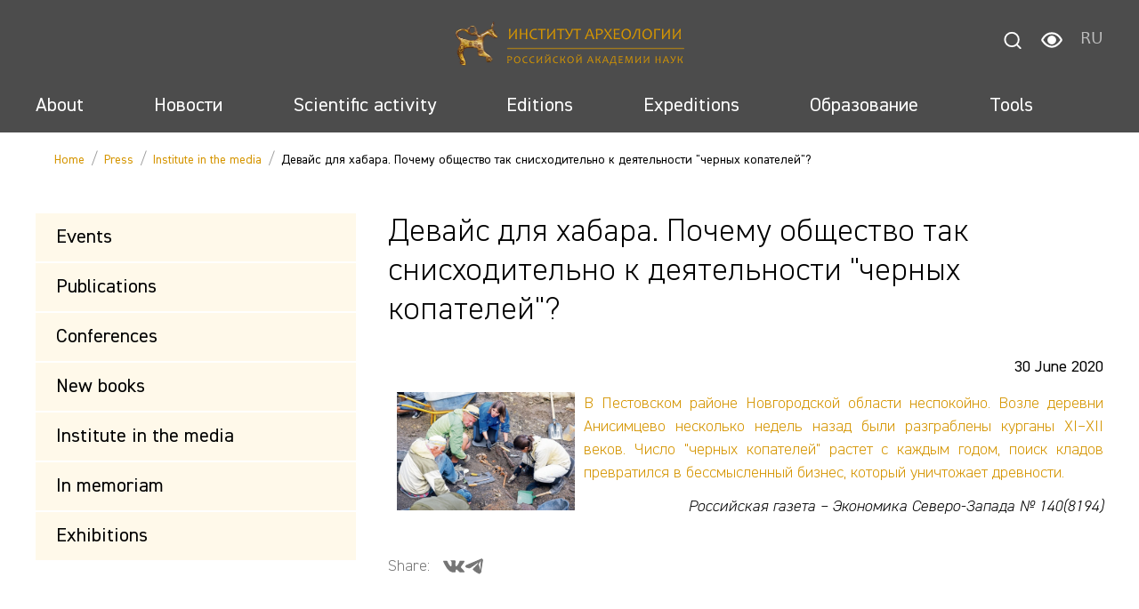

--- FILE ---
content_type: text/html;charset=utf-8
request_url: https://archaeolog.ru/en/press/mass-media/devays-dlya-khabara-pochemu-obschestvo-tak-sniskhoditelno-k-deyatelnosti-chernykh-kopateley
body_size: 196406
content:
<!DOCTYPE html><html  lang="ru" data-capo=""><head><meta charset="utf-8">
<meta name="viewport" content="width=device-width, initial-scale=1, minimum-scale=1, maximum-scale=1, user-scalable=0">
<title>Девайс для хабара. Почему общество так снисходительно к деятельности &quot;черных копателей&quot;? | Institute of Archaeology of the Russian Academy of Sciences</title>
<script src="https://mc.yandex.ru/metrika/tag.js" async></script>
<script src="https://code.jquery.com/jquery-3.7.1.min.js" type="text/javascript"></script>
<script src="https://cdn.datatables.net/1.10.19/js/jquery.dataTables.min.js" type="text/javascript"></script>
<link rel="stylesheet" href="https://cdn.datatables.net/1.10.19/css/jquery.dataTables.min.css">
<style>@font-face{font-family:DIN\ 2014;font-style:italic;font-weight:300;src:url(/_nuxt/DIN2014-LightItalic.1A7iXgRM.eot);src:local("DIN 2014 Light Italic"),local("DIN2014-LightItalic"),url(/_nuxt/DIN2014-LightItalic.1A7iXgRM.eot?#iefix) format("embedded-opentype"),url(/_nuxt/DIN2014-LightItalic.BymMiEU_.woff) format("woff"),url(/_nuxt/DIN2014-LightItalic.BP7RNBk9.ttf) format("truetype")}@font-face{font-family:DIN\ 2014;font-style:normal;font-weight:300;src:url(/_nuxt/DIN2014-Light.3vsxQJVh.eot);src:local("DIN 2014 Light"),local("DIN2014-Light"),url(/_nuxt/DIN2014-Light.3vsxQJVh.eot?#iefix) format("embedded-opentype"),url(/_nuxt/DIN2014-Light.kpqAY4nE.woff) format("woff"),url(/_nuxt/DIN2014-Light.CJtUwFie.ttf) format("truetype")}@font-face{font-family:DIN\ 2014;font-style:italic;font-weight:800;src:url(/_nuxt/DIN2014-ExtraBoldItalic.DLdekIOQ.eot);src:local("DIN 2014 ExtraBold Italic"),local("DIN2014-ExtraBoldItalic"),url(/_nuxt/DIN2014-ExtraBoldItalic.DLdekIOQ.eot?#iefix) format("embedded-opentype"),url(/_nuxt/DIN2014-ExtraBoldItalic.DU1vaRcp.woff) format("woff"),url(/_nuxt/DIN2014-ExtraBoldItalic.Byf1YLB3.ttf) format("truetype")}@font-face{font-family:DIN\ 2014;font-style:normal;font-weight:200;src:url(/_nuxt/DIN2014-ExtraLight.DW28U5h2.eot);src:local("DIN 2014 ExtraLight"),local("DIN2014-ExtraLight"),url(/_nuxt/DIN2014-ExtraLight.DW28U5h2.eot?#iefix) format("embedded-opentype"),url(/_nuxt/DIN2014-ExtraLight.NgCVlASX.woff) format("woff"),url(/_nuxt/DIN2014-ExtraLight.Y-3fP9oF.ttf) format("truetype")}@font-face{font-family:DIN\ 2014;font-style:normal;font-weight:800;src:url(/_nuxt/DIN2014-ExtraBold.Dj6jtuOn.eot);src:local("DIN 2014 ExtraBold"),local("DIN2014-ExtraBold"),url(/_nuxt/DIN2014-ExtraBold.Dj6jtuOn.eot?#iefix) format("embedded-opentype"),url(/_nuxt/DIN2014-ExtraBold.Ov51iq7Y.woff) format("woff"),url(/_nuxt/DIN2014-ExtraBold.dGHaxZvb.ttf) format("truetype")}@font-face{font-family:DIN\ 2014;font-style:italic;font-weight:200;src:url(/_nuxt/DIN2014-ExtraLightItalic.DZIAWseC.eot);src:local("DIN 2014 ExtraLight Italic"),local("DIN2014-ExtraLightItalic"),url(/_nuxt/DIN2014-ExtraLightItalic.DZIAWseC.eot?#iefix) format("embedded-opentype"),url(/_nuxt/DIN2014-ExtraLightItalic.BC85dGwf.woff) format("woff"),url(/_nuxt/DIN2014-ExtraLightItalic.CxgMezpn.ttf) format("truetype")}@font-face{font-family:DIN\ 2014;font-style:normal;font-weight:400;src:url(/_nuxt/DIN2014-Regular.NpD0SYU0.eot);src:local("DIN 2014 Regular"),local("DIN2014-Regular"),url(/_nuxt/DIN2014-Regular.NpD0SYU0.eot?#iefix) format("embedded-opentype"),url(/_nuxt/DIN2014-Regular.ZkCEeSCH.woff) format("woff"),url(/_nuxt/DIN2014-Regular.Pnj4ucvY.ttf) format("truetype")}@font-face{font-family:DIN\ 2014;font-style:italic;font-weight:400;src:url(/_nuxt/DIN2014-Italic.CuIWLGQG.eot);src:local("DIN 2014 Italic"),local("DIN2014-Italic"),url(/_nuxt/DIN2014-Italic.CuIWLGQG.eot?#iefix) format("embedded-opentype"),url(/_nuxt/DIN2014-Italic.ANXt7dGO.woff) format("woff"),url(/_nuxt/DIN2014-Italic.-cQSZAbQ.ttf) format("truetype")}@font-face{font-family:DIN\ 2014;font-style:normal;font-weight:700;src:url(/_nuxt/DIN2014-Bold.BztmpzbP.eot);src:local("DIN 2014 Bold"),local("DIN2014-Bold"),url(/_nuxt/DIN2014-Bold.BztmpzbP.eot?#iefix) format("embedded-opentype"),url(/_nuxt/DIN2014-Bold.xLy5XnA4.woff) format("woff"),url(/_nuxt/DIN2014-Bold.BhJac6Iu.ttf) format("truetype")}@font-face{font-family:DIN\ 2014;font-style:italic;font-weight:700;src:url(/_nuxt/DIN2014-BoldItalic.pVomw9KW.eot);src:local("DIN 2014 Bold Italic"),local("DIN2014-BoldItalic"),url(/_nuxt/DIN2014-BoldItalic.pVomw9KW.eot?#iefix) format("embedded-opentype"),url(/_nuxt/DIN2014-BoldItalic.yQYX8uL1.woff) format("woff"),url(/_nuxt/DIN2014-BoldItalic.DOA2uDZ7.ttf) format("truetype")}@font-face{font-family:DIN\ 2014;font-style:italic;font-weight:600;src:url(/_nuxt/DIN2014-DemiBoldItalic.DxHD-ov3.eot);src:local("DIN 2014 DemiBold Italic"),local("DIN2014-DemiBoldItalic"),url(/_nuxt/DIN2014-DemiBoldItalic.DxHD-ov3.eot?#iefix) format("embedded-opentype"),url(/_nuxt/DIN2014-DemiBoldItalic.C58UXM5p.woff) format("woff"),url(/_nuxt/DIN2014-DemiBoldItalic.Br2gOAPy.ttf) format("truetype")}@font-face{font-family:DIN\ 2014;font-style:normal;font-weight:600;src:url(/_nuxt/DIN2014-DemiBold.6kJ9LDVl.eot);src:local("DIN 2014 DemiBold"),local("DIN2014-DemiBold"),url(/_nuxt/DIN2014-DemiBold.6kJ9LDVl.eot?#iefix) format("embedded-opentype"),url(/_nuxt/DIN2014-DemiBold.PShE502u.woff) format("woff"),url(/_nuxt/DIN2014-DemiBold.set87UbI.ttf) format("truetype")}@font-face{font-family:Candara;font-style:normal;font-weight:400;src:local("Candara"),local("Candara"),url(/_nuxt/candara.Dw9ORvn1.ttf) format("truetype")}@font-face{font-family:Inter;font-style:normal;font-weight:600;src:local("Inter-SemiBold"),local("Inter-SemiBold"),url(/_nuxt/Inter-SemiBold.CwNhtc02.otf) format("opentype")}@font-face{font-family:Inter;font-style:normal;font-weight:500;src:local("Inter-Medium"),local("Inter-Medium"),url(/_nuxt/Inter-Medium.B-v0_u3u.otf) format("opentype")}@font-face{font-family:Inter;font-style:normal;font-weight:400;src:local("Inter-Regular"),local("Inter-Regular"),url(/_nuxt/Inter-Regular.Bsp27a9e.otf) format("opentype")}@font-face{font-family:Inter;font-style:normal;font-weight:700;src:local("Inter-Bold"),local("Inter-Bold"),url(/_nuxt/Inter-Bold.hK9z93v7.otf) format("opentype")}.swiper-pagination-box{padding-top:10px}.swiper-pagination-box .swiper-pagination.swiper-pagination-bullets{position:static}.swiper-pagination-box .swiper-pagination.swiper-pagination-bullets .swiper-pagination-bullet{background:transparent;border:1px solid #757575;height:8px;margin:0 8px;opacity:1;width:8px}.swiper-pagination-box .swiper-pagination.swiper-pagination-bullets .swiper-pagination-bullet-active{background:#d59500;border:1px solid #d59500}.footer-contacts a{color:#fff}.footer-contacts a:hover{cursor:pointer;text-decoration:underline;text-underline-offset:3px}.cards-slider__slide{margin-bottom:5px}.__museums-slider .swiper-slide.swiper-slide-next .section-card{border:none;box-shadow:none}.__museums-slider .swiper-slide.swiper-slide-next .section-card .section-card__img{aspect-ratio:1/1;border-radius:50%;margin:0 auto;max-height:unset;width:90%}.filter-drop .ps{max-height:400px;padding-right:0}.cards-slider .swiper-pagination-box .swiper-btn.swiper-btn-prev__museums{top:200px}.drop-menu .ps{height:calc(100vh - 200px);width:100%}.drop-menu-mobile .ps{height:calc(100vh - 140px);width:100%}.mobile-left-side-bar .ps{padding-right:0}.contacts-buildings{padding:15px 0 0}@media screen and (max-width:calc(1241px - 1px)){.contacts-buildings{padding-top:20px}}@media screen and (max-width:calc(640px - 1px)){.contacts-buildings{padding-top:10px}}.contacts-buildings p{color:#454444;font-family:DIN\ 2014,Arial,sans-serif;font-size:20px;font-weight:300;line-height:28px;margin:0 auto 20px;width:85%}@media screen and (max-width:calc(1241px - 1px)){.contacts-buildings p{margin-bottom:20px;width:100%}}@media screen and (max-width:calc(640px - 1px)){.contacts-buildings p{font-size:16px;line-height:24px;margin-bottom:20px}}.contacts-buildings p strong{color:#000;font-style:normal;font-weight:600}@media screen and (max-width:calc(640px - 1px)){.contacts-buildings p strong{font-size:18px;line-height:24px}}.promo-slider{position:relative}.promo-slider .swiper-btn{align-items:center;bottom:34px;cursor:pointer;display:flex;height:auto;position:absolute;top:147px;transition:all .3s ease;width:15vw;z-index:11}@media screen and (max-width:calc(1024px - 1px)){.promo-slider .swiper-btn{top:103px}}@media screen and (max-width:calc(768px - 1px)){.promo-slider .swiper-btn{display:none}}.promo-slider .swiper-btn:hover{background-image:linear-gradient(90deg,transparent 0,rgba(0,0,0,.5));background-repeat:repeat-x;transition:all .6s ease}.promo-slider .swiper-btn.swiper-btn-next{justify-content:flex-end;padding-right:40px;right:0}@media screen and (max-width:calc(1441px - 1px)){.promo-slider .swiper-btn.swiper-btn-next{padding-right:20px}}.promo-slider .swiper-btn.swiper-btn-prev{justify-content:flex-end;left:0;padding-right:40px;transform:rotate(180deg)}@media screen and (max-width:calc(1441px - 1px)){.promo-slider .swiper-btn.swiper-btn-prev{padding-right:20px}}.cards-slider,.swiper-btn,.swiper-pagination-box{-webkit-user-select:none;-moz-user-select:none;user-select:none}.card-list{display:flex;flex-wrap:wrap}@media screen and (max-width:calc(481px - 1px)){.card-list{align-items:center;flex-direction:column}}.card-list.catalog-list .card{margin-bottom:30px}@media screen and (max-width:calc(1024px - 1px)){.card-list.catalog-list .card{margin-bottom:10px}}@media screen and (max-width:calc(481px - 1px)){.card-list.catalog-list .card{margin-bottom:10px}}.card-list.catalog-list.online-museum-sections-list .card{flex:0 0 32%;margin-bottom:40px;margin-right:2%;width:32%}.card-list.catalog-list.online-museum-sections-list .card:nth-child(3n){margin-right:0}@media screen and (max-width:calc(1024px - 1px)){.card-list.catalog-list.online-museum-sections-list .card{flex:0 0 48%;margin-bottom:25px;margin-right:4%;width:48%}.card-list.catalog-list.online-museum-sections-list .card:nth-child(3n){margin-right:4%}.card-list.catalog-list.online-museum-sections-list .card:nth-child(2n){margin-right:0}}@media screen and (max-width:calc(768px - 1px)){.card-list.catalog-list.online-museum-sections-list .card{flex:0 0 100%;margin-bottom:10px;margin-right:0!important;width:100%}}.card-list .card{flex:0 0 32.3333%;margin-right:1.5%;width:32.3333%}.card-list .card:nth-child(3n){margin-right:0}@media screen and (max-width:calc(1024px - 1px)){.card-list .card{flex:0 0 49.5%;margin-right:1%;width:49.5%}.card-list .card:nth-child(3n){margin-right:1%}.card-list .card:nth-child(2n){margin-right:0}}@media screen and (max-width:calc(768px - 1px)){.card-list .card{flex:0 0 49%;margin-right:2%;width:49%}.card-list .card:nth-child(3n){margin-right:2%}.card-list .card:nth-child(2n){margin-right:0}}@media screen and (max-width:calc(481px - 1px)){.card-list .card{flex:0 0 100%;margin-bottom:10px;margin-right:0!important;width:100%}}.map-box{height:460px}@media screen and (max-width:calc(1441px - 1px)){.map-box{height:375px}}.icon-marker{background-image:url([data-uri]);background-size:34px 41px;cursor:pointer;display:block;height:41px;width:34px}.icon-marker.__gold{background-image:url([data-uri])}.hint-window{border:1px solid #000;opacity:.9;padding:4px;transform:translate(7px,-100%);white-space:nowrap}.hint-window,.map-popup{background:#fff;color:#000;position:absolute}.map-popup{border-radius:10px;font-size:14px;left:50%;padding:10px;top:50%;transform:translate(-50%,-50%);width:400px;z-index:10000}@media screen and (max-width:calc(481px - 1px)){.map-popup{width:300px}}.map-popup h4{font-size:16px;font-weight:700;line-height:18px;margin-bottom:10px}.map-popup a{color:#d59500}.__marker-active{z-index:2!important}.ymaps3x0--marker:has(>.__gold-item){z-index:1!important}.detail-area{padding-left:6%;padding-top:40px;width:80%}@media screen and (max-width:calc(1024px - 1px)){.detail-area{padding-left:0;width:100%}}.detail-preview-img{border:1px solid #d9d9d9;margin-bottom:30px;padding:17px}@media screen and (max-width:calc(1241px - 1px)){.detail-preview-img{margin-left:auto;margin-right:auto;max-width:300px;width:-moz-fit-content;width:fit-content}}.detail-preview-img img{display:block;width:100%}.detail-page__content{margin:0 auto;padding:60px 0;width:90%}.detail-page__content a{color:#d59500}.inner-page-description p{margin-bottom:12px;text-align:justify}.inner-page-description ul{padding-left:15px}.inner-page-description ul li{list-style:outside}.inner-page-description ol{padding-left:15px}.inner-page-description ol li{list-style:outside}.inner-page-description em{font-style:italic}.inner-page-description b,.inner-page-description strong{font-weight:600}.inner-page-description h4{font-size:22px;font-weight:400;margin-bottom:15px}.inner-page__detail-text{font-size:18px;line-height:26px}.inner-page__detail-text p{margin-bottom:12px;text-align:justify}.inner-page__detail-text ul{padding-left:15px}.inner-page__detail-text ul li{list-style:outside}.inner-page__detail-text ol{padding-left:15px}.inner-page__detail-text ol li{list-style-position:outside;list-style-type:decimal}.inner-page__detail-text em{font-style:italic}.inner-page__detail-text b{font-weight:600}.detail-files p{margin:10px 0;padding:15px 0}.detail-files a{display:inline-block;padding-left:60px;position:relative}.detail-files a:before{background-image:url(/images/pdf.svg);background-repeat:no-repeat;background-size:100% 100%;content:"";height:50px;left:0;position:absolute;top:-10px;width:44px}.image-slider .gallery-slider{height:45vh}@media screen and (max-width:calc(640px - 1px)){.image-slider .gallery-slider{height:38vh}}@media screen and (max-width:calc(481px - 1px)){.image-slider .gallery-slider{height:30vh}}.image-slider .gallery-slider .image-box,.image-slider .gallery-slider .image-box .image-box__wrapper{height:100%}.image-slider .gallery-slider .image-box .image-box__wrapper img{height:auto;max-height:100%;width:auto}.image-slider .gallery-slider .image-box .image-box__wrapper img:hover{cursor:zoom-in}.table-small{font-size:14px}.block-scroll{overflow-y:auto;width:100%}@media screen and (max-width:calc(768px - 1px)){.block-scroll{padding-bottom:40px;position:relative}.block-scroll:after{background-image:url(/images/scroll-icon.svg);background-size:30px 30px;bottom:0;content:"";height:30px;left:calc(50vw - 15px);opacity:.5;position:absolute;width:30px}}.el-bib-detail ul{padding-left:8px}.el-bib-detail ul li{margin-bottom:10px;padding-left:12px;position:relative}.el-bib-detail ul li:before{background:#d59500;border-radius:50%;content:"";height:5px;left:0;position:absolute;top:11px;width:5px}.inner-page__area{margin:0 auto;width:100%}.__el-cat .inner-page__description{margin-bottom:20px}@media screen and (max-width:calc(1024px - 1px)){.__el-cat .inner-page__description{margin-bottom:20px}}@media screen and (max-width:calc(481px - 1px)){.__el-cat .inner-page__description{margin-bottom:10px}}.inner-page__description{font-family:DIN\ 2014,Arial,sans-serif;font-size:16px;font-weight:400;line-height:20.42px;margin-bottom:50px;text-align:center}@media screen and (max-width:calc(1024px - 1px)){.inner-page__description{margin-bottom:30px}}@media screen and (max-width:calc(481px - 1px)){.inner-page__description{margin-bottom:10px}}.inner-page__section{padding-top:18px}.inner-page__section .title-block.__staff-subtitle{padding-bottom:20px!important}.inner-page__section h2{color:#000;font-family:DIN\ 2014,Arial,sans-serif;font-size:28px;font-style:normal;font-weight:400;line-height:40px;margin-bottom:30px}@media screen and (max-width:calc(481px - 1px)){.inner-page__section h2{font-size:22px;line-height:32px}}.inner-page__section strong{font-weight:600}.inner-page .__staff-detail .inner-page-title{margin-bottom:20px}.inner-page .__staff-detail .inner-page__section h2{font-size:28px;line-height:34px;margin-bottom:10px}@media screen and (max-width:calc(481px - 1px)){.inner-page .__staff-detail .inner-page__section h2{font-size:22px;line-height:32px}}.inner-page .expedition-map-section .inner-page-title{margin-bottom:20px}.inner-page .expedition-map-section .title-block .__name{font-size:28px;line-height:34px;margin-bottom:10px}.inner-page .expeditions-section{padding-top:20px}.inner-page .expeditions-section .inner-page-title{margin-bottom:20px}.inner-page .expeditions-section .title-block .__name{font-size:28px;line-height:34px;margin-bottom:10px}.__pub-text .title-block{align-items:center;display:flex;padding:0 0 10px!important}@media screen and (max-width:calc(1024px - 1px)){.__pub-text .title-block{padding-bottom:10px!important}}@media screen and (max-width:calc(481px - 1px)){.__pub-text .title-block{padding-bottom:10px!important}}.__pub-text .title-block .__line{background:#d59500;flex-grow:1;height:1px}.__pub-text .title-block .__name{color:#000;font-size:28px!important;line-height:34px!important;margin:0 2%;max-width:60%;text-align:center}@media screen and (max-width:calc(481px - 1px)){.__pub-text .title-block .__name{font-size:22px!important;line-height:32px!important;max-width:80%}}.inner-page-description img{height:auto;max-width:100%}.inner-page-description .embed-responsive{display:block;height:0;overflow:hidden;padding:0;position:relative}.inner-page-description .embed-responsive-16by9{padding-bottom:56.25%}.inner-page-description .embed-responsive .embed-responsive-item,.inner-page-description .embed-responsive embed,.inner-page-description .embed-responsive iframe,.inner-page-description .embed-responsive object,.inner-page-description .embed-responsive video{border:0;bottom:0;height:100%;left:0;position:absolute;top:0;width:100%}.inner-page__detail-text img{height:auto;max-width:100%}.inner-page__detail-text .embed-responsive{display:block;height:0;overflow:hidden;padding:0;position:relative}.inner-page__detail-text .embed-responsive-16by9{padding-bottom:56.25%}.inner-page__detail-text .embed-responsive .embed-responsive-item,.inner-page__detail-text .embed-responsive embed,.inner-page__detail-text .embed-responsive iframe,.inner-page__detail-text .embed-responsive object,.inner-page__detail-text .embed-responsive video{border:0;bottom:0;height:100%;left:0;position:absolute;top:0;width:100%}.inner-page__detail-text .__margin-right{margin-left:0!important;margin-right:20px!important}.inner-page__detail-text .__margin-left{margin-left:20px!important;margin-right:0!important}.inner-page__detail-text strong{font-weight:600}.__pub-text .__margin-right{margin-left:0!important;margin-right:20px!important}.__pub-text .__margin-left{margin-left:20px!important;margin-right:0!important}.has-event{background:rgba(255,194,52,.5)}.dp__main .dp__menu{border:none}.dp__main .dp__calendar_row{margin:0}.dp__main .dp__calendar_row .dp__calendar_item:last-child .dp__cell_inner{border-right:1px solid #d5d4df}.dp__main .dp__calendar_row .dp__calendar_item .dp__cell_offset{color:rgba(0,0,0,.3)}.dp__main .dp__calendar_row:last-child .dp__cell_inner{border-bottom:1px solid #d5d4df}.dp__main .dp__calendar_item{border:none}.dp__main .dp__cell_inner{border:1px solid #d5d4df;border-bottom:0;border-radius:0;border-right:0;color:#000;font-family:DIN\ 2014,Arial,sans-serif;font-size:14px;font-weight:400;height:64px;line-height:17px;width:64px}@media screen and (max-width:calc(481px - 1px)){.dp__main .dp__cell_inner{width:44px}}.dp__main .dp__cell_inner.dp__active_date{background:#d59500;color:#fff}.dp__main .dp__calendar_header_separator{display:none}.dp__main .dp__calendar_header_item{align-items:center;color:#000;display:flex;font-family:DIN\ 2014,Arial,sans-serif;font-size:14px;font-weight:600;height:64px;justify-content:center;line-height:18px;text-transform:uppercase;width:64px}@media screen and (max-width:calc(481px - 1px)){.dp__main .dp__calendar_header_item{width:44px}}.dp__main .dp__month_year_wrap .dp__month_year_wrap{color:#000;flex-grow:1;font-family:DIN\ 2014,Arial,sans-serif;font-size:24px;font-weight:400;line-height:31px;order:1}.dp__main .dp__month_year_wrap .dp__month_year_wrap .dp__month_year_select{width:auto}.dp__main .dp__month_year_wrap .dp--arrow-btn-nav{order:2}.dp__main .dp__month_year_wrap .dp--arrow-btn-nav .dp__inner_nav:hover{background:transparent}.dp__main .dp__month_year_wrap .dp--arrow-btn-nav .dp__inner_nav:hover svg{fill:#000;stroke:#000}.flex-holder{display:flex}.flex-holder .__col{flex:0 0 30%;margin-right:5%}.flex-holder .__col:last-child{margin-right:0}.modal-enter,.modal-leave-active{opacity:0}.modal-enter .modal-content,.modal-leave-active .modal-content{transform:scale(1.2)}.modal__wrapper{background-color:rgba(0,0,0,.5);bottom:0;display:flex;justify-content:center;left:0;padding-top:18vh;position:fixed;right:0;top:0;transition:opacity .2s ease;z-index:998}.modal-content{background-color:#fff;border:1px solid #dcdfe6;display:flex;flex-direction:column;height:-moz-fit-content;height:fit-content;max-height:68vh;max-width:95%;overflow:hidden;padding:40px 60px 27px;position:relative;transition:all .2s ease;width:815px;z-index:999}@media screen and (max-width:calc(1024px - 1px)){.modal-content{padding:20px 30px}}@media screen and (max-width:calc(481px - 1px)){.modal-content{padding:20px}}.modal-content .modal-body{overflow:auto}.modal-content .modal-title{color:#000;font-family:DIN\ 2014,Arial,sans-serif;font-size:28px;font-style:normal;font-weight:700;line-height:40px;margin-bottom:20px}@media screen and (max-width:calc(1024px - 1px)){.modal-content .modal-title{font-size:24px;line-height:30px}}@media screen and (max-width:calc(481px - 1px)){.modal-content .modal-title{font-size:20px;line-height:24px}}.modal-content .modal-text{color:#000;flex-grow:1;font-family:DIN\ 2014,Arial,sans-serif;font-size:17px;font-style:normal;font-weight:400;line-height:24px}.modal-content .modal-text p{margin-bottom:12px}.modal-content .modal-text ul{padding-left:15px}.modal-content .modal-text ul li{list-style:inside}.ps{flex-grow:1;padding-right:40px;padding-top:10px}@media (max-width:553px){.modal-content .modal-body{padding:0}.ps{padding-right:20px;padding-top:10px}}.video-modal.modal__wrapper{align-items:center;padding-top:0}.video-modal .modal-content{max-height:95vh;max-width:95%;width:1000px}.color-site-mode__color-black .eye-panel{background-color:#000!important}.color-site-mode__color-black .filter-component .filter-name{color:#fff!important}.color-site-mode__color-black .header-block{background-color:#000!important}.color-site-mode__color-black .header-block .header-nav__list .header-nav__link.__active,.color-site-mode__color-black .header-block .header-nav__list .header-nav__link.__hover,.color-site-mode__color-black .header-block .header-nav__list .header-nav__link:hover,.color-site-mode__color-black .header-block .menu-level2__link.__active,.color-site-mode__color-black .header-block .menu-level2__link.__hover,.color-site-mode__color-black .header-block .menu-level2__link:hover,.color-site-mode__color-black .header-block .menu-level3__link.__active,.color-site-mode__color-black .header-block .menu-level3__link.__hover,.color-site-mode__color-black .header-block .menu-level3__link:hover{color:#fffe55!important}.color-site-mode__color-black .dp__main .dp__theme_light{background:#000!important}.color-site-mode__color-black .dp__main .dp__month_year_wrap .dp__month_year_wrap .dp__month_year_select{background:#000!important;color:#fff}.color-site-mode__color-black .dp__main .dp__calendar_header_item{color:#fff}.color-site-mode__color-black .dp__main .dp__cell_inner{background:#000!important;color:#fff}.color-site-mode__color-black .dp__main .dp__cell_inner.dp__active_date,.color-site-mode__color-black .dp__main .dp__cell_inner:hover{background:rgba(255,225,0,.5)!important}.color-site-mode__color-black .dp__main .dp__calendar_row .dp__calendar_item .dp__cell_offset{color:#a8a8a8}.color-site-mode__color-black .dp__main .dp__icon{stroke:#fff!important;fill:#fff!important}.color-site-mode__color-black .__pub-text .title-block .__name,.color-site-mode__color-black .title-block .__name{color:#fff!important}.color-site-mode__color-black .btn.__black-border{border-color:#fff!important;color:#fff!important}.color-site-mode__color-black .btn.__black-border:hover{background:transparent!important}.color-site-mode__color-black .btn.__gold-border{border-color:#fffe55!important;color:#fffe55!important}.color-site-mode__color-black .btn.__gold-border:hover{background:transparent!important}.color-site-mode__color-black .btn.__gold{background:transparent!important;border-color:#fffe55!important;color:#fffe55!important}.color-site-mode__color-black .btn.__gold:hover{background:transparent!important}.color-site-mode__color-black .contact-block-item__content a,.color-site-mode__color-black .inner-page-title,.color-site-mode__color-black .inner-page__section h2{color:#fff!important}.color-site-mode__color-black .news-card{border:1px solid #fff}.color-site-mode__color-black .news-card .news-section-name{color:#fffe55!important}.color-site-mode__color-black .news-card .news-card__content{color:#fff!important}.color-site-mode__color-black .news-card .news-card__content .news-card__title{color:#fffe55!important;text-decoration:underline;text-underline-offset:5px}.color-site-mode__color-black .book-card .book-card__title{color:#fffe55!important}.color-site-mode__color-black .book-card .book-card__title .book-card__name{text-decoration:underline;text-underline-offset:5px}.color-site-mode__color-black .book-card .book-card__description,.color-site-mode__color-black .department-card .department-card__content{color:#fff!important}.color-site-mode__color-black .department-card .department-card__content .department-card__title,.color-site-mode__color-black .event-closest-card .event-closest-card__name{color:#fffe55!important;text-decoration:underline;text-underline-offset:5px}.color-site-mode__color-black .event-closest-card .event-closest-card__mark,.color-site-mode__color-black .event-closest-card .event-closest-card__text{color:#fff!important}.color-site-mode__color-black .cards-slider__slide .section-card__name{color:#fffe55!important;text-decoration:underline;text-underline-offset:5px}.color-site-mode__color-black .footer-component{background:#000!important;border-top:1px solid #fff}.color-site-mode__color-black .el-bib-card .el-bib__labels,.color-site-mode__color-black .el-bib-card .el-bib__link,.color-site-mode__color-black .el-bib-card .el-bib__text,.color-site-mode__color-black .el-bib-sections .el-bib-sections-card h4,.color-site-mode__color-black .left-sidebar .left-sidebar__link,.color-site-mode__color-black .news-card .news-card-data .news-text,.color-site-mode__color-black .news-card .news-card-data h3{color:#fff!important}.color-site-mode__color-black .section-card .section-card__name{color:#fffe55!important}.color-site-mode__color-black .populars-list .populars-item__name{color:#fffe55!important;text-decoration:underline;text-underline-offset:5px}.color-site-mode__color-black .abc-list .abc-item .abc-link{color:#fff!important}.color-site-mode__color-black .abc-filter__item .abc-filter__button{background:#000!important;color:#fff!important}.color-site-mode__color-black .contacts-blocks-list .contact-block-item .contact-block-item__header svg{fill:#fff}.color-site-mode__color-black .contacts-blocks-list .contact-block-item .contact-block-item__content,.color-site-mode__color-black .contacts-blocks-list .contact-block-item .contact-block-item__content a,.color-site-mode__color-black .contacts-blocks-list .contact-block-item .contact-block-item__header .contact-block-item__title,.color-site-mode__color-black .contacts-buildings p,.color-site-mode__color-black .contacts-buildings p strong{color:#fff!important}.color-site-mode__color-black .inner-page a{color:#fffe55!important}.color-site-mode__color-black .detail-content h1{color:#fff!important}.color-site-mode__color-black .footer-component{color:#fffe55!important}.color-site-mode__color-black .footer-component .footer-social-title{color:#fffe55!important;opacity:1!important}.color-site-mode__color-black .footer-component .footer-contacts{opacity:1!important}.color-site-mode__color-black .footer-component .footer-contacts a{color:#fffe55!important;text-decoration:underline;text-underline-offset:5px}.color-site-mode__color-black .footer-info-menu .footer-info-menu__link{color:#fffe55!important;opacity:1!important;text-decoration:underline!important;text-underline-offset:5px}.color-site-mode__color-black .footer-nav .footer-nav__title-link{color:#fffe55!important;opacity:1!important}.color-site-mode__color-black .footer-bottom a.footer-link,.color-site-mode__color-black .footer-nav .footer-nav__link{color:#fffe55!important;opacity:1!important;text-decoration:underline;text-underline-offset:5px}.color-site-mode__color-black .filter-field .filter-drop,.color-site-mode__color-black .filter-field .filter-value{background:#000!important;border:1px solid #fff;color:#fff!important}.color-site-mode__color-black .filter-field .filter-drop .filter-option.__selected{background:#d59500!important}.color-site-mode__color-black .about-event-item,.color-site-mode__color-black .expedition-preview-text{color:#fff!important}.color-site-mode__color-black .__blur-bg{display:none!important}.color-site-mode__color-black .detail-section h2,.color-site-mode__color-black .inner-page__detail-text p{color:#fff!important}.color-site-mode__color-black .find-item .hashtag{color:#fffe55!important}.color-site-mode__color-black .find-item h3,.color-site-mode__color-black .find-item p{color:#fff!important}.color-site-mode__color-black .inner-page__detail-text.__pub-text p{background:transparent!important;color:#fff!important}.color-site-mode__color-black .inner-page__detail-text.__pub-text p span{color:#fff!important}.color-site-mode__color-black .inner-page__detail-text.__pub-text a{background:transparent!important}.color-site-mode__color-black .__search-form input{background:transparent!important;border-color:#fff!important;color:#fff!important}.color-site-mode__color-black .__search-form button{background:#fffe55!important}.img-show-mode__false .banners-section,.img-show-mode__false .news-card .news-card__img,.img-show-mode__false img{display:none!important}.img-show-mode__false .expedition-card{border:1px solid #fff}.img-show-mode__false .book-card .book-card__img,.img-show-mode__false .department-card .department-card__img,.img-show-mode__false .section-card .section-card__img{display:none!important}.font-size-mode__font-size-m{font-size:23px!important;line-height:27px!important}.font-size-mode__font-size-m .pagination-nav .pagination-nav__page{font-size:31px!important}.font-size-mode__font-size-m .inner-page-title{font-size:41px!important;line-height:44px!important}.font-size-mode__font-size-m .inner-page__detail-text,.font-size-mode__font-size-m .inner-page__preview-text,.font-size-mode__font-size-m .press-date-period,.font-size-mode__font-size-m .share-row__title{font-size:23px!important;line-height:28px!important}.font-size-mode__font-size-m .contacts-blocks-list .contact-block-item .contact-block-item__header .contact-block-item__title{font-size:25px!important;line-height:28px!important}.font-size-mode__font-size-m .contacts-blocks-list .contact-block-item .contact-block-item__content{font-size:23px!important;line-height:26px!important}.font-size-mode__font-size-m .contacts-buildings p{font-size:25px!important;line-height:31px!important}.font-size-mode__font-size-m .header-block .header-nav__list .header-nav__link,.font-size-mode__font-size-m .header-block .menu-level2__link{font-size:27px!important;line-height:33px!important}.font-size-mode__font-size-m .header-block .menu-level3__link{font-size:23px!important;line-height:27px!important}.font-size-mode__font-size-m .breadcrumbs-list .breadcrumbs-link{font-size:21px!important;line-height:23px!important}.font-size-mode__font-size-m .__pub-text .title-block .__name,.font-size-mode__font-size-m .title-block .__name{font-size:41px!important;line-height:44px!important}.font-size-mode__font-size-m .left-sidebar .left-sidebar__link{font-size:27px!important;line-height:28px!important}.font-size-mode__font-size-m .dp__main .dp__month_year_wrap .dp__month_year_wrap .dp__month_year_select{font-size:29px!important}.font-size-mode__font-size-m .dp__main .dp__calendar_header_item,.font-size-mode__font-size-m .dp__main .dp__cell_inner{font-size:19px!important}.font-size-mode__font-size-m .btn{font-size:29px!important}.font-size-mode__font-size-m .eye-panel__item .btn{font-size:24px!important}.font-size-mode__font-size-m .news-card .news-card__title{font-size:27px!important;line-height:30px!important}.font-size-mode__font-size-m .news-card .news-card__description{font-size:25px!important;line-height:31px!important}.font-size-mode__font-size-m .news-card .news-card__info,.font-size-mode__font-size-m .news-card .news-section-name,.font-size-mode__font-size-m .news-card .news-text{font-size:21px!important;line-height:24px!important}.font-size-mode__font-size-m .event-closest-card .event-closest-card__name{font-size:29px!important}.font-size-mode__font-size-m .event-closest-card .event-closest-card__text{font-size:21px!important}.font-size-mode__font-size-m .event-closest-card .event-closest-card__mark{font-size:25px!important}.font-size-mode__font-size-m .populars-list .populars-item__name{font-size:29px!important}.font-size-mode__font-size-m .expedition-card .expedition-card__name{font-size:31px!important;line-height:36px!important}.font-size-mode__font-size-m .expedition-card .expedition-card__info{align-items:center!important;flex-direction:column!important;padding-left:10px!important;padding-right:10px!important;padding-top:20px!important;position:static!important;width:100%!important}.font-size-mode__font-size-m .expedition-card .expedition-card__info .__place{font-size:21px!important;justify-content:center!important;line-height:22px!important;margin-bottom:15px!important;width:100%!important}.font-size-mode__font-size-m .expedition-card .expedition-card__info .__year{font-size:25px!important;line-height:26px!important}.font-size-mode__font-size-m .promo-slide .promo-slide__holder .promo-slider__content .promo-slider__title{font-size:33px!important;line-height:36px!important}.font-size-mode__font-size-m .promo-slide .promo-slide__holder .promo-slider__content .promo-slider__description{font-size:25px!important;line-height:27px!important}.font-size-mode__font-size-m .book-card .book-card__title .book-card__name{font-size:29px!important;line-height:33px!important}.font-size-mode__font-size-m .book-card .book-card__description{font-size:23px!important;line-height:25px!important}.font-size-mode__font-size-m .cards-slider__slide .section-card__name,.font-size-mode__font-size-m .department-card .department-card__content .department-card__title{font-size:27px!important;line-height:29px!important}.font-size-mode__font-size-m .footer-component .footer-social-title{font-size:23px!important;line-height:25px!important}.font-size-mode__font-size-m .footer-component .footer-contacts{font-size:21px!important;line-height:23px!important}.font-size-mode__font-size-m .footer-info-menu .footer-info-menu__link{font-size:23px!important;line-height:25px!important}.font-size-mode__font-size-m .footer-nav .footer-nav__title-link{font-size:31px!important;line-height:33px!important}.font-size-mode__font-size-m .footer-bottom .footer-copyright,.font-size-mode__font-size-m .footer-bottom a.footer-link,.font-size-mode__font-size-m .footer-nav .footer-nav__link{font-size:21px!important;line-height:23px!important}.font-size-mode__font-size-m .el-bib-card .el-bib__link{font-size:26px!important;line-height:28px!important}.font-size-mode__font-size-m .el-bib-card .el-bib__text{font-size:21px!important;line-height:26px!important}.font-size-mode__font-size-m .el-bib-card .el-bib__labels{font-size:19px!important;line-height:22px!important}.font-size-mode__font-size-m .el-bib-sections .el-bib-sections-card h4{font-size:33px!important;line-height:34px!important}.font-size-mode__font-size-m .inner-page__description{font-size:21px!important;line-height:25px!important}.font-size-mode__font-size-m .filter-component .filter-name{font-size:20px!important;line-height:23px!important}.font-size-mode__font-size-m .filter-component .reset-btn{font-size:21px!important;line-height:25px!important}.font-size-mode__font-size-m .staff-card .staff-card__name{font-size:29px!important}.font-size-mode__font-size-m .abc-filter .abc-filter__button,.font-size-mode__font-size-m .staff-card .staff-card__text{font-size:21px!important;line-height:26px!important}.font-size-mode__font-size-m .abc-list .abc-item .abc-link{font-size:25px!important;line-height:27px!important}.font-size-mode__font-size-l{font-size:28px!important;line-height:30px!important}.font-size-mode__font-size-l .pagination-nav .pagination-nav__page{font-size:36px!important}.font-size-mode__font-size-l .breadcrumbs-list .breadcrumbs-link{font-size:26px!important;line-height:28px!important}.font-size-mode__font-size-l .left-sidebar .left-sidebar__link{font-size:33px!important;line-height:35px!important}.font-size-mode__font-size-l .header-block .header-nav__list .header-nav__link{font-size:32px!important;line-height:35px!important}.font-size-mode__font-size-l .header-block .menu-level2__link{font-size:32px!important;line-height:34px!important}.font-size-mode__font-size-l .header-block .menu-level3__link{font-size:28px!important;line-height:30px!important}.font-size-mode__font-size-l .__pub-text .title-block .__name,.font-size-mode__font-size-l .title-block .__name{font-size:46px!important;line-height:50px!important}.font-size-mode__font-size-l .inner-page-title{font-size:46px!important;line-height:48px!important}.font-size-mode__font-size-l .inner-page__detail-text,.font-size-mode__font-size-l .press-date-period,.font-size-mode__font-size-l .share-row__title{font-size:28px!important;line-height:36px!important}.font-size-mode__font-size-l .contacts-blocks-list .contact-block-item .contact-block-item__header .contact-block-item__title{font-size:30px!important;line-height:34px!important}.font-size-mode__font-size-l .contacts-blocks-list .contact-block-item .contact-block-item__content{font-size:28px!important;line-height:36px!important}.font-size-mode__font-size-l .contacts-buildings p{font-size:30px!important;line-height:36px!important}.font-size-mode__font-size-l .dp__main .dp__month_year_wrap .dp__month_year_wrap .dp__month_year_select{font-size:34px!important}.font-size-mode__font-size-l .dp__main .dp__calendar_header_item,.font-size-mode__font-size-l .dp__main .dp__cell_inner{font-size:24px!important}.font-size-mode__font-size-l .btn{font-size:34px!important}.font-size-mode__font-size-l .eye-panel__item .btn{font-size:24px!important}.font-size-mode__font-size-l .news-card .news-card__title{font-size:32px!important;line-height:33px!important}.font-size-mode__font-size-l .news-card .news-card__description{font-size:30px!important;line-height:34px!important}.font-size-mode__font-size-l .news-card .news-card__info,.font-size-mode__font-size-l .news-card .news-section-name,.font-size-mode__font-size-l .news-card .news-text{font-size:26px!important;line-height:28px!important}.font-size-mode__font-size-l .event-closest-card .event-closest-card__name{font-size:34px!important}.font-size-mode__font-size-l .event-closest-card .event-closest-card__text{font-size:26px!important}.font-size-mode__font-size-l .event-closest-card .event-closest-card__mark{font-size:30px!important}.font-size-mode__font-size-l .populars-list .populars-item__name{font-size:34px!important}.font-size-mode__font-size-l .expedition-card .expedition-card__name{font-size:36px!important;line-height:41px!important}.font-size-mode__font-size-l .expedition-card .expedition-card__info{align-items:center!important;flex-direction:column!important;padding-left:10px!important;padding-right:10px!important;padding-top:20px!important;position:static!important;width:100%!important}.font-size-mode__font-size-l .expedition-card .expedition-card__info .__place{font-size:26px!important;justify-content:center!important;line-height:27px!important;margin-bottom:15px!important;width:100%!important}.font-size-mode__font-size-l .expedition-card .expedition-card__info .__year{font-size:30px!important;line-height:31px!important}.font-size-mode__font-size-l .promo-slide .promo-slide__holder .promo-slider__content .promo-slider__title{font-size:38px!important;line-height:40px!important}.font-size-mode__font-size-l .promo-slide .promo-slide__holder .promo-slider__content .promo-slider__description{font-size:30px!important;line-height:32px!important}.font-size-mode__font-size-l .book-card .book-card__title .book-card__name{font-size:34px!important;line-height:36px!important}.font-size-mode__font-size-l .book-card .book-card__description{font-size:28px!important;line-height:31px!important}.font-size-mode__font-size-l .cards-slider__slide .section-card__name,.font-size-mode__font-size-l .department-card .department-card__content .department-card__title{font-size:32px!important;line-height:34px!important}.font-size-mode__font-size-l .footer-component .footer-social-title{font-size:28px!important;line-height:30px!important}.font-size-mode__font-size-l .footer-component .footer-contacts{font-size:26px!important;line-height:28px!important}.font-size-mode__font-size-l .footer-info-menu .footer-info-menu__link{font-size:28px!important;line-height:30px!important}.font-size-mode__font-size-l .footer-nav .footer-nav__title-link{font-size:36px!important;line-height:38px!important}.font-size-mode__font-size-l .footer-bottom .footer-copyright,.font-size-mode__font-size-l .footer-bottom a.footer-link,.font-size-mode__font-size-l .footer-nav .footer-nav__link{font-size:26px!important;line-height:28px!important}.font-size-mode__font-size-l .el-bib-card .el-bib__link{font-size:31px!important;line-height:34px!important}.font-size-mode__font-size-l .el-bib-card .el-bib__text{font-size:26px!important;line-height:30px!important}.font-size-mode__font-size-l .el-bib-card .el-bib__labels{font-size:24px!important;line-height:27px!important}.font-size-mode__font-size-l .el-bib-sections .el-bib-sections-card h4{font-size:38px!important;line-height:40px!important}.font-size-mode__font-size-l .inner-page__description,.font-size-mode__font-size-l .inner-page__preview-text{font-size:26px!important;line-height:30px!important}.font-size-mode__font-size-l .filter-component .filter-name{font-size:25px!important;line-height:27px!important}.font-size-mode__font-size-l .filter-component .reset-btn{font-size:26px!important;line-height:28px!important}.font-size-mode__font-size-l .staff-card .staff-card__name{font-size:34px!important}.font-size-mode__font-size-l .staff-card .staff-card__text{font-size:26px!important;line-height:30px!important}.font-size-mode__font-size-l .abc-filter .abc-filter__button{font-size:26px!important;height:35px!important;line-height:30px!important;width:35px!important}.font-size-mode__font-size-l .abc-list .abc-item .abc-link{font-size:31px!important;line-height:35px!important}.letter-spacing-mode__letter-spacing-md{letter-spacing:4px}.letter-spacing-mode__letter-spacing-md .btn{letter-spacing:4px!important}.letter-spacing-mode__letter-spacing-lg{letter-spacing:8px}.letter-spacing-mode__letter-spacing-lg .btn{letter-spacing:8px!important}body.accessibility-mode.color-site-mode.color-site-mode__color-black{background:#000;color:#fff!important}.inner-page__detail-text .card.card-style1 .card-block{box-shadow:2px 2px 6px 2px #888;display:block;margin-bottom:2em;text-decoration:none}.inner-page__detail-text .row{margin-left:-15px;margin-right:-15px}.inner-page__detail-text .row:after,.inner-page__detail-text .row:before{content:" ";display:table}.inner-page__detail-text .row:after{clear:both}.inner-page__detail-text .col-lg-1,.inner-page__detail-text .col-lg-10,.inner-page__detail-text .col-lg-11,.inner-page__detail-text .col-lg-12,.inner-page__detail-text .col-lg-2,.inner-page__detail-text .col-lg-3,.inner-page__detail-text .col-lg-4,.inner-page__detail-text .col-lg-5,.inner-page__detail-text .col-lg-6,.inner-page__detail-text .col-lg-7,.inner-page__detail-text .col-lg-8,.inner-page__detail-text .col-lg-9,.inner-page__detail-text .col-md-1,.inner-page__detail-text .col-md-10,.inner-page__detail-text .col-md-11,.inner-page__detail-text .col-md-12,.inner-page__detail-text .col-md-2,.inner-page__detail-text .col-md-3,.inner-page__detail-text .col-md-4,.inner-page__detail-text .col-md-5,.inner-page__detail-text .col-md-6,.inner-page__detail-text .col-md-7,.inner-page__detail-text .col-md-8,.inner-page__detail-text .col-md-9,.inner-page__detail-text .col-sm-1,.inner-page__detail-text .col-sm-10,.inner-page__detail-text .col-sm-11,.inner-page__detail-text .col-sm-12,.inner-page__detail-text .col-sm-2,.inner-page__detail-text .col-sm-3,.inner-page__detail-text .col-sm-4,.inner-page__detail-text .col-sm-5,.inner-page__detail-text .col-sm-6,.inner-page__detail-text .col-sm-7,.inner-page__detail-text .col-sm-8,.inner-page__detail-text .col-sm-9,.inner-page__detail-text .col-xs-1,.inner-page__detail-text .col-xs-10,.inner-page__detail-text .col-xs-11,.inner-page__detail-text .col-xs-12,.inner-page__detail-text .col-xs-2,.inner-page__detail-text .col-xs-3,.inner-page__detail-text .col-xs-4,.inner-page__detail-text .col-xs-5,.inner-page__detail-text .col-xs-6,.inner-page__detail-text .col-xs-7,.inner-page__detail-text .col-xs-8,.inner-page__detail-text .col-xs-9{min-height:1px;padding-left:15px;padding-right:15px;position:relative}.inner-page__detail-text .col-xs-1,.inner-page__detail-text .col-xs-10,.inner-page__detail-text .col-xs-11,.inner-page__detail-text .col-xs-12,.inner-page__detail-text .col-xs-2,.inner-page__detail-text .col-xs-3,.inner-page__detail-text .col-xs-4,.inner-page__detail-text .col-xs-5,.inner-page__detail-text .col-xs-6,.inner-page__detail-text .col-xs-7,.inner-page__detail-text .col-xs-8,.inner-page__detail-text .col-xs-9{float:left}.inner-page__detail-text .col-xs-1{width:8.33333%}.inner-page__detail-text .col-xs-2{width:16.66667%}.inner-page__detail-text .col-xs-3{width:25%}.inner-page__detail-text .col-xs-4{width:33.33333%}.inner-page__detail-text .col-xs-5{width:41.66667%}.inner-page__detail-text .col-xs-6{width:50%}.inner-page__detail-text .col-xs-7{width:58.33333%}.inner-page__detail-text .col-xs-8{width:66.66667%}.inner-page__detail-text .col-xs-9{width:75%}.inner-page__detail-text .col-xs-10{width:83.33333%}.inner-page__detail-text .col-xs-11{width:91.66667%}.inner-page__detail-text .col-xs-12{width:100%}.inner-page__detail-text .col-xs-pull-0{right:auto}.inner-page__detail-text .col-xs-pull-1{right:8.33333%}.inner-page__detail-text .col-xs-pull-2{right:16.66667%}.inner-page__detail-text .col-xs-pull-3{right:25%}.inner-page__detail-text .col-xs-pull-4{right:33.33333%}.inner-page__detail-text .col-xs-pull-5{right:41.66667%}.inner-page__detail-text .col-xs-pull-6{right:50%}.inner-page__detail-text .col-xs-pull-7{right:58.33333%}.inner-page__detail-text .col-xs-pull-8{right:66.66667%}.inner-page__detail-text .col-xs-pull-9{right:75%}.inner-page__detail-text .col-xs-pull-10{right:83.33333%}.inner-page__detail-text .col-xs-pull-11{right:91.66667%}.inner-page__detail-text .col-xs-pull-12{right:100%}.inner-page__detail-text .col-xs-push-0{left:auto}.inner-page__detail-text .col-xs-push-1{left:8.33333%}.inner-page__detail-text .col-xs-push-2{left:16.66667%}.inner-page__detail-text .col-xs-push-3{left:25%}.inner-page__detail-text .col-xs-push-4{left:33.33333%}.inner-page__detail-text .col-xs-push-5{left:41.66667%}.inner-page__detail-text .col-xs-push-6{left:50%}.inner-page__detail-text .col-xs-push-7{left:58.33333%}.inner-page__detail-text .col-xs-push-8{left:66.66667%}.inner-page__detail-text .col-xs-push-9{left:75%}.inner-page__detail-text .col-xs-push-10{left:83.33333%}.inner-page__detail-text .col-xs-push-11{left:91.66667%}.inner-page__detail-text .col-xs-push-12{left:100%}.inner-page__detail-text .col-xs-offset-0{margin-left:0}.inner-page__detail-text .col-xs-offset-1{margin-left:8.33333%}.inner-page__detail-text .col-xs-offset-2{margin-left:16.66667%}.inner-page__detail-text .col-xs-offset-3{margin-left:25%}.inner-page__detail-text .col-xs-offset-4{margin-left:33.33333%}.inner-page__detail-text .col-xs-offset-5{margin-left:41.66667%}.inner-page__detail-text .col-xs-offset-6{margin-left:50%}.inner-page__detail-text .col-xs-offset-7{margin-left:58.33333%}.inner-page__detail-text .col-xs-offset-8{margin-left:66.66667%}.inner-page__detail-text .col-xs-offset-9{margin-left:75%}.inner-page__detail-text .col-xs-offset-10{margin-left:83.33333%}.inner-page__detail-text .col-xs-offset-11{margin-left:91.66667%}.inner-page__detail-text .col-xs-offset-12{margin-left:100%}@media (min-width:768px){.inner-page__detail-text .col-sm-1,.inner-page__detail-text .col-sm-10,.inner-page__detail-text .col-sm-11,.inner-page__detail-text .col-sm-12,.inner-page__detail-text .col-sm-2,.inner-page__detail-text .col-sm-3,.inner-page__detail-text .col-sm-4,.inner-page__detail-text .col-sm-5,.inner-page__detail-text .col-sm-6,.inner-page__detail-text .col-sm-7,.inner-page__detail-text .col-sm-8,.inner-page__detail-text .col-sm-9{float:left}.inner-page__detail-text .col-sm-1{width:8.33333%}.inner-page__detail-text .col-sm-2{width:16.66667%}.inner-page__detail-text .col-sm-3{width:25%}.inner-page__detail-text .col-sm-4{width:33.33333%}.inner-page__detail-text .col-sm-5{width:41.66667%}.inner-page__detail-text .col-sm-6{width:50%}.inner-page__detail-text .col-sm-7{width:58.33333%}.inner-page__detail-text .col-sm-8{width:66.66667%}.inner-page__detail-text .col-sm-9{width:75%}.inner-page__detail-text .col-sm-10{width:83.33333%}.inner-page__detail-text .col-sm-11{width:91.66667%}.inner-page__detail-text .col-sm-12{width:100%}.inner-page__detail-text .col-sm-pull-0{right:auto}.inner-page__detail-text .col-sm-pull-1{right:8.33333%}.inner-page__detail-text .col-sm-pull-2{right:16.66667%}.inner-page__detail-text .col-sm-pull-3{right:25%}.inner-page__detail-text .col-sm-pull-4{right:33.33333%}.inner-page__detail-text .col-sm-pull-5{right:41.66667%}.inner-page__detail-text .col-sm-pull-6{right:50%}.inner-page__detail-text .col-sm-pull-7{right:58.33333%}.inner-page__detail-text .col-sm-pull-8{right:66.66667%}.inner-page__detail-text .col-sm-pull-9{right:75%}.inner-page__detail-text .col-sm-pull-10{right:83.33333%}.inner-page__detail-text .col-sm-pull-11{right:91.66667%}.inner-page__detail-text .col-sm-pull-12{right:100%}.inner-page__detail-text .col-sm-push-0{left:auto}.inner-page__detail-text .col-sm-push-1{left:8.33333%}.inner-page__detail-text .col-sm-push-2{left:16.66667%}.inner-page__detail-text .col-sm-push-3{left:25%}.inner-page__detail-text .col-sm-push-4{left:33.33333%}.inner-page__detail-text .col-sm-push-5{left:41.66667%}.inner-page__detail-text .col-sm-push-6{left:50%}.inner-page__detail-text .col-sm-push-7{left:58.33333%}.inner-page__detail-text .col-sm-push-8{left:66.66667%}.inner-page__detail-text .col-sm-push-9{left:75%}.inner-page__detail-text .col-sm-push-10{left:83.33333%}.inner-page__detail-text .col-sm-push-11{left:91.66667%}.inner-page__detail-text .col-sm-push-12{left:100%}.inner-page__detail-text .col-sm-offset-0{margin-left:0}.inner-page__detail-text .col-sm-offset-1{margin-left:8.33333%}.inner-page__detail-text .col-sm-offset-2{margin-left:16.66667%}.inner-page__detail-text .col-sm-offset-3{margin-left:25%}.inner-page__detail-text .col-sm-offset-4{margin-left:33.33333%}.inner-page__detail-text .col-sm-offset-5{margin-left:41.66667%}.inner-page__detail-text .col-sm-offset-6{margin-left:50%}.inner-page__detail-text .col-sm-offset-7{margin-left:58.33333%}.inner-page__detail-text .col-sm-offset-8{margin-left:66.66667%}.inner-page__detail-text .col-sm-offset-9{margin-left:75%}.inner-page__detail-text .col-sm-offset-10{margin-left:83.33333%}.inner-page__detail-text .col-sm-offset-11{margin-left:91.66667%}.inner-page__detail-text .col-sm-offset-12{margin-left:100%}}@media (min-width:992px){.inner-page__detail-text .col-md-1,.inner-page__detail-text .col-md-10,.inner-page__detail-text .col-md-11,.inner-page__detail-text .col-md-12,.inner-page__detail-text .col-md-2,.inner-page__detail-text .col-md-3,.inner-page__detail-text .col-md-4,.inner-page__detail-text .col-md-5,.inner-page__detail-text .col-md-6,.inner-page__detail-text .col-md-7,.inner-page__detail-text .col-md-8,.inner-page__detail-text .col-md-9{float:left}.inner-page__detail-text .col-md-1{width:8.33333%}.inner-page__detail-text .col-md-2{width:16.66667%}.inner-page__detail-text .col-md-3{width:25%}.inner-page__detail-text .col-md-4{width:33.33333%}.inner-page__detail-text .col-md-5{width:41.66667%}.inner-page__detail-text .col-md-6{width:50%}.inner-page__detail-text .col-md-7{width:58.33333%}.inner-page__detail-text .col-md-8{width:66.66667%}.inner-page__detail-text .col-md-9{width:75%}.inner-page__detail-text .col-md-10{width:83.33333%}.inner-page__detail-text .col-md-11{width:91.66667%}.inner-page__detail-text .col-md-12{width:100%}.inner-page__detail-text .col-md-pull-0{right:auto}.inner-page__detail-text .col-md-pull-1{right:8.33333%}.inner-page__detail-text .col-md-pull-2{right:16.66667%}.inner-page__detail-text .col-md-pull-3{right:25%}.inner-page__detail-text .col-md-pull-4{right:33.33333%}.inner-page__detail-text .col-md-pull-5{right:41.66667%}.inner-page__detail-text .col-md-pull-6{right:50%}.inner-page__detail-text .col-md-pull-7{right:58.33333%}.inner-page__detail-text .col-md-pull-8{right:66.66667%}.inner-page__detail-text .col-md-pull-9{right:75%}.inner-page__detail-text .col-md-pull-10{right:83.33333%}.inner-page__detail-text .col-md-pull-11{right:91.66667%}.inner-page__detail-text .col-md-pull-12{right:100%}.inner-page__detail-text .col-md-push-0{left:auto}.inner-page__detail-text .col-md-push-1{left:8.33333%}.inner-page__detail-text .col-md-push-2{left:16.66667%}.inner-page__detail-text .col-md-push-3{left:25%}.inner-page__detail-text .col-md-push-4{left:33.33333%}.inner-page__detail-text .col-md-push-5{left:41.66667%}.inner-page__detail-text .col-md-push-6{left:50%}.inner-page__detail-text .col-md-push-7{left:58.33333%}.inner-page__detail-text .col-md-push-8{left:66.66667%}.inner-page__detail-text .col-md-push-9{left:75%}.inner-page__detail-text .col-md-push-10{left:83.33333%}.inner-page__detail-text .col-md-push-11{left:91.66667%}.inner-page__detail-text .col-md-push-12{left:100%}.inner-page__detail-text .col-md-offset-0{margin-left:0}.inner-page__detail-text .col-md-offset-1{margin-left:8.33333%}.inner-page__detail-text .col-md-offset-2{margin-left:16.66667%}.inner-page__detail-text .col-md-offset-3{margin-left:25%}.inner-page__detail-text .col-md-offset-4{margin-left:33.33333%}.inner-page__detail-text .col-md-offset-5{margin-left:41.66667%}.inner-page__detail-text .col-md-offset-6{margin-left:50%}.inner-page__detail-text .col-md-offset-7{margin-left:58.33333%}.inner-page__detail-text .col-md-offset-8{margin-left:66.66667%}.inner-page__detail-text .col-md-offset-9{margin-left:75%}.inner-page__detail-text .col-md-offset-10{margin-left:83.33333%}.inner-page__detail-text .col-md-offset-11{margin-left:91.66667%}.inner-page__detail-text .col-md-offset-12{margin-left:100%}}@media (min-width:1280px){.inner-page__detail-text .col-lg-1,.inner-page__detail-text .col-lg-10,.inner-page__detail-text .col-lg-11,.inner-page__detail-text .col-lg-12,.inner-page__detail-text .col-lg-2,.inner-page__detail-text .col-lg-3,.inner-page__detail-text .col-lg-4,.inner-page__detail-text .col-lg-5,.inner-page__detail-text .col-lg-6,.inner-page__detail-text .col-lg-7,.inner-page__detail-text .col-lg-8,.inner-page__detail-text .col-lg-9{float:left}.inner-page__detail-text .col-lg-1{width:8.33333%}.inner-page__detail-text .col-lg-2{width:16.66667%}.inner-page__detail-text .col-lg-3{width:25%}.inner-page__detail-text .col-lg-4{width:33.33333%}.inner-page__detail-text .col-lg-5{width:41.66667%}.inner-page__detail-text .col-lg-6{width:50%}.inner-page__detail-text .col-lg-7{width:58.33333%}.inner-page__detail-text .col-lg-8{width:66.66667%}.inner-page__detail-text .col-lg-9{width:75%}.inner-page__detail-text .col-lg-10{width:83.33333%}.inner-page__detail-text .col-lg-11{width:91.66667%}.inner-page__detail-text .col-lg-12{width:100%}.inner-page__detail-text .col-lg-pull-0{right:auto}.inner-page__detail-text .col-lg-pull-1{right:8.33333%}.inner-page__detail-text .col-lg-pull-2{right:16.66667%}.inner-page__detail-text .col-lg-pull-3{right:25%}.inner-page__detail-text .col-lg-pull-4{right:33.33333%}.inner-page__detail-text .col-lg-pull-5{right:41.66667%}.inner-page__detail-text .col-lg-pull-6{right:50%}.inner-page__detail-text .col-lg-pull-7{right:58.33333%}.inner-page__detail-text .col-lg-pull-8{right:66.66667%}.inner-page__detail-text .col-lg-pull-9{right:75%}.inner-page__detail-text .col-lg-pull-10{right:83.33333%}.inner-page__detail-text .col-lg-pull-11{right:91.66667%}.inner-page__detail-text .col-lg-pull-12{right:100%}.inner-page__detail-text .col-lg-push-0{left:auto}.inner-page__detail-text .col-lg-push-1{left:8.33333%}.inner-page__detail-text .col-lg-push-2{left:16.66667%}.inner-page__detail-text .col-lg-push-3{left:25%}.inner-page__detail-text .col-lg-push-4{left:33.33333%}.inner-page__detail-text .col-lg-push-5{left:41.66667%}.inner-page__detail-text .col-lg-push-6{left:50%}.inner-page__detail-text .col-lg-push-7{left:58.33333%}.inner-page__detail-text .col-lg-push-8{left:66.66667%}.inner-page__detail-text .col-lg-push-9{left:75%}.inner-page__detail-text .col-lg-push-10{left:83.33333%}.inner-page__detail-text .col-lg-push-11{left:91.66667%}.inner-page__detail-text .col-lg-push-12{left:100%}.inner-page__detail-text .col-lg-offset-0{margin-left:0}.inner-page__detail-text .col-lg-offset-1{margin-left:8.33333%}.inner-page__detail-text .col-lg-offset-2{margin-left:16.66667%}.inner-page__detail-text .col-lg-offset-3{margin-left:25%}.inner-page__detail-text .col-lg-offset-4{margin-left:33.33333%}.inner-page__detail-text .col-lg-offset-5{margin-left:41.66667%}.inner-page__detail-text .col-lg-offset-6{margin-left:50%}.inner-page__detail-text .col-lg-offset-7{margin-left:58.33333%}.inner-page__detail-text .col-lg-offset-8{margin-left:66.66667%}.inner-page__detail-text .col-lg-offset-9{margin-left:75%}.inner-page__detail-text .col-lg-offset-10{margin-left:83.33333%}.inner-page__detail-text .col-lg-offset-11{margin-left:91.66667%}.inner-page__detail-text .col-lg-offset-12{margin-left:100%}}html{height:100%;margin:0;min-height:100vh}html.__no-scroll{overflow:hidden;pointer-events:none;touch-events:none}html.__no-scroll body{overflow:visible;pointer-events:all;touch-events:auto}body{color:#000;font-size:18px;height:100%;line-height:24px;margin:0;min-height:100vh}body.__no-scroll{bottom:0;left:0;overflow:hidden;position:fixed;right:0;top:0}* body *{box-sizing:border-box}#__layout,#__nuxt,#__nuxt>div,.main-layout{min-height:100vh}.main-layout{display:flex;flex-direction:column;height:100vh}.main-layout .main-content{flex-grow:1;z-index:1}.content-wrapper{box-sizing:border-box;margin:0 auto;max-width:1200px;min-width:unset;overflow:hidden;padding:0 20px;width:100%}@media screen and (max-width:calc(1920px - 1px)){.content-wrapper{max-width:1200px;padding:0 20px}}@media screen and (max-width:calc(1441px - 1px)){.content-wrapper{min-width:100%;padding:0 40px}}@media screen and (max-width:calc(1241px - 1px)){.content-wrapper{min-width:100%;padding-left:20px;padding-right:20px}}@media screen and (max-width:calc(1024px - 1px)){.content-wrapper{min-width:100%;padding-left:14px;padding-right:14px}}@media screen and (max-width:calc(481px - 1px)){.content-wrapper{min-width:100%;padding-left:10px;padding-right:10px}}.__border-bottom{border-bottom:1px solid #fff}.__img-cover{height:100%;left:0;-o-object-fit:cover;object-fit:cover;position:absolute;top:0;width:100%;z-index:0}.section-block{padding-bottom:50px}.__center{text-align:center}.inner-page{padding-bottom:70px}.inner-page .main-content{font-size:18px;line-height:26px;padding-top:45px}@media screen and (max-width:calc(481px - 1px)){.inner-page .main-content{padding-top:15px}}.inner-page a{color:#d59500}.inner-page .inner-page-title{color:#000;font-family:DIN\ 2014,Arial,sans-serif;font-size:36px;font-style:normal;font-weight:300;line-height:44px;margin-bottom:30px}@media screen and (max-width:calc(481px - 1px)){.inner-page .inner-page-title{font-size:24px;line-height:34px}}.inner-page .contact-block-item__content a{color:#000;text-decoration:underline;text-underline-offset:4px}.left-menu-page{display:flex}.left-menu-page .__left{flex:0 0 360px;margin-right:2%;width:360px}.left-menu-page .__left.__sm{flex:0 0 236px;margin-right:1.5%;width:236px}.left-menu-page .__right{flex-grow:1}@media screen and (max-width:calc(1441px - 1px)){.left-menu-page .__left{flex:0 0 30%;margin-right:3%;width:30%}.left-menu-page .__left.__sm{flex:0 0 27%;margin-right:3%;width:27%}}@media screen and (max-width:1025px){.left-menu-page{flex-direction:column}.left-menu-page .__left,.left-menu-page .__left.__sm{flex:0 0 100%;margin-right:0;width:100%}.left-menu-page .__right{flex:0 0 100%;margin-top:10px;width:100%}}.centred_page{margin:0 auto;width:75%}@media screen and (max-width:calc(1024px - 1px)){.centred_page{width:100%}}.__blur-bg{background:linear-gradient(180deg,hsla(0,0%,100%,0) 11.41%,#fff 86.96%);height:127px;margin-top:-127px;position:relative;width:100%}.__blur-bg.__book-card{height:87px;margin-top:-75px}.text-hidden img{display:none!important}.orange{background:rgba(213,149,0,.15);border:1px solid #d59500;font-size:16px;font-weight:400;letter-spacing:.5px;line-height:24px;margin-bottom:40px;margin-top:40px;padding:15px}.orange,.orange h4{color:#000;font-family:DIN\ 2014,Arial,sans-serif;font-style:normal}.orange h4{font-size:24px;font-weight:600;letter-spacing:-.02em;line-height:120%;margin-bottom:9px}.orange a{color:#000;text-decoration:underline;text-underline-offset:3px}.orange a:hover{text-decoration:none}@media screen and (max-width:960px) and (min-width:768px){.inner-page{padding-bottom:50px}}@media screen and (max-width:767px) and (min-width:481px){.inner-page{padding-bottom:30px;padding-top:20px}}@media screen and (max-width:480px){.inner-page{padding-bottom:20px;padding-top:20px}}a,abbr,acronym,address,applet,article,aside,audio,big,blockquote,body,canvas,caption,center,cite,code,dd,del,details,dfn,div,dl,dt,em,embed,fieldset,figcaption,figure,footer,form,h1,h2,h3,h4,h5,h6,header,hgroup,html,iframe,img,ins,kbd,label,legend,li,mark,menu,nav,object,ol,output,p,pre,q,ruby,s,samp,section,small,span,strike,summary,time,tt,u,ul,var,video{border:0;font-size:100%;font:inherit;margin:0;outline:none!important;padding:0;vertical-align:baseline}article,aside,details,figcaption,figure,footer,header,hgroup,menu,nav,section{display:block}body{font-family:DIN\ 2014,sans-serif;font-size:24px;font-weight:300;line-height:1}ol,ul{list-style:none}blockquote,q{quotes:none}blockquote:after,blockquote:before,q:after,q:before{content:"";content:none}table{border-collapse:collapse;border-spacing:0}a{text-decoration:none}</style>
<style>.swiper-pagination-box{padding-top:10px}.swiper-pagination-box .swiper-pagination.swiper-pagination-bullets{position:static}.swiper-pagination-box .swiper-pagination.swiper-pagination-bullets .swiper-pagination-bullet{background:transparent;border:1px solid #757575;height:8px;margin:0 8px;opacity:1;width:8px}.swiper-pagination-box .swiper-pagination.swiper-pagination-bullets .swiper-pagination-bullet-active{background:#d59500;border:1px solid #d59500}.footer-contacts a{color:#fff}.footer-contacts a:hover{cursor:pointer;text-decoration:underline;text-underline-offset:3px}.cards-slider__slide{margin-bottom:5px}.__museums-slider .swiper-slide.swiper-slide-next .section-card{border:none;box-shadow:none}.__museums-slider .swiper-slide.swiper-slide-next .section-card .section-card__img{aspect-ratio:1/1;border-radius:50%;margin:0 auto;max-height:unset;width:90%}.filter-drop .ps{max-height:400px;padding-right:0}.cards-slider .swiper-pagination-box .swiper-btn.swiper-btn-prev__museums{top:200px}.drop-menu .ps{height:calc(100vh - 200px);width:100%}.drop-menu-mobile .ps{height:calc(100vh - 140px);width:100%}.mobile-left-side-bar .ps{padding-right:0}.contacts-buildings{padding:15px 0 0}@media screen and (max-width:calc(1241px - 1px)){.contacts-buildings{padding-top:20px}}@media screen and (max-width:calc(640px - 1px)){.contacts-buildings{padding-top:10px}}.contacts-buildings p{color:#454444;font-family:DIN\ 2014,Arial,sans-serif;font-size:20px;font-weight:300;line-height:28px;margin:0 auto 20px;width:85%}@media screen and (max-width:calc(1241px - 1px)){.contacts-buildings p{margin-bottom:20px;width:100%}}@media screen and (max-width:calc(640px - 1px)){.contacts-buildings p{font-size:16px;line-height:24px;margin-bottom:20px}}.contacts-buildings p strong{color:#000;font-style:normal;font-weight:600}@media screen and (max-width:calc(640px - 1px)){.contacts-buildings p strong{font-size:18px;line-height:24px}}.promo-slider{position:relative}.promo-slider .swiper-btn{align-items:center;bottom:34px;cursor:pointer;display:flex;height:auto;position:absolute;top:147px;transition:all .3s ease;width:15vw;z-index:11}@media screen and (max-width:calc(1024px - 1px)){.promo-slider .swiper-btn{top:103px}}@media screen and (max-width:calc(768px - 1px)){.promo-slider .swiper-btn{display:none}}.promo-slider .swiper-btn:hover{background-image:linear-gradient(90deg,transparent 0,rgba(0,0,0,.5));background-repeat:repeat-x;transition:all .6s ease}.promo-slider .swiper-btn.swiper-btn-next{justify-content:flex-end;padding-right:40px;right:0}@media screen and (max-width:calc(1441px - 1px)){.promo-slider .swiper-btn.swiper-btn-next{padding-right:20px}}.promo-slider .swiper-btn.swiper-btn-prev{justify-content:flex-end;left:0;padding-right:40px;transform:rotate(180deg)}@media screen and (max-width:calc(1441px - 1px)){.promo-slider .swiper-btn.swiper-btn-prev{padding-right:20px}}.cards-slider,.swiper-btn,.swiper-pagination-box{-webkit-user-select:none;-moz-user-select:none;user-select:none}.card-list{display:flex;flex-wrap:wrap}@media screen and (max-width:calc(481px - 1px)){.card-list{align-items:center;flex-direction:column}}.card-list.catalog-list .card{margin-bottom:30px}@media screen and (max-width:calc(1024px - 1px)){.card-list.catalog-list .card{margin-bottom:10px}}@media screen and (max-width:calc(481px - 1px)){.card-list.catalog-list .card{margin-bottom:10px}}.card-list.catalog-list.online-museum-sections-list .card{flex:0 0 32%;margin-bottom:40px;margin-right:2%;width:32%}.card-list.catalog-list.online-museum-sections-list .card:nth-child(3n){margin-right:0}@media screen and (max-width:calc(1024px - 1px)){.card-list.catalog-list.online-museum-sections-list .card{flex:0 0 48%;margin-bottom:25px;margin-right:4%;width:48%}.card-list.catalog-list.online-museum-sections-list .card:nth-child(3n){margin-right:4%}.card-list.catalog-list.online-museum-sections-list .card:nth-child(2n){margin-right:0}}@media screen and (max-width:calc(768px - 1px)){.card-list.catalog-list.online-museum-sections-list .card{flex:0 0 100%;margin-bottom:10px;margin-right:0!important;width:100%}}.card-list .card{flex:0 0 32.3333%;margin-right:1.5%;width:32.3333%}.card-list .card:nth-child(3n){margin-right:0}@media screen and (max-width:calc(1024px - 1px)){.card-list .card{flex:0 0 49.5%;margin-right:1%;width:49.5%}.card-list .card:nth-child(3n){margin-right:1%}.card-list .card:nth-child(2n){margin-right:0}}@media screen and (max-width:calc(768px - 1px)){.card-list .card{flex:0 0 49%;margin-right:2%;width:49%}.card-list .card:nth-child(3n){margin-right:2%}.card-list .card:nth-child(2n){margin-right:0}}@media screen and (max-width:calc(481px - 1px)){.card-list .card{flex:0 0 100%;margin-bottom:10px;margin-right:0!important;width:100%}}.map-box{height:460px}@media screen and (max-width:calc(1441px - 1px)){.map-box{height:375px}}.icon-marker{background-image:url([data-uri]);background-size:34px 41px;cursor:pointer;display:block;height:41px;width:34px}.icon-marker.__gold{background-image:url([data-uri])}.hint-window{border:1px solid #000;opacity:.9;padding:4px;transform:translate(7px,-100%);white-space:nowrap}.hint-window,.map-popup{background:#fff;color:#000;position:absolute}.map-popup{border-radius:10px;font-size:14px;left:50%;padding:10px;top:50%;transform:translate(-50%,-50%);width:400px;z-index:10000}@media screen and (max-width:calc(481px - 1px)){.map-popup{width:300px}}.map-popup h4{font-size:16px;font-weight:700;line-height:18px;margin-bottom:10px}.map-popup a{color:#d59500}.__marker-active{z-index:2!important}.ymaps3x0--marker:has(>.__gold-item){z-index:1!important}.detail-area{padding-left:6%;padding-top:40px;width:80%}@media screen and (max-width:calc(1024px - 1px)){.detail-area{padding-left:0;width:100%}}.detail-preview-img{border:1px solid #d9d9d9;margin-bottom:30px;padding:17px}@media screen and (max-width:calc(1241px - 1px)){.detail-preview-img{margin-left:auto;margin-right:auto;max-width:300px;width:-moz-fit-content;width:fit-content}}.detail-preview-img img{display:block;width:100%}.detail-page__content{margin:0 auto;padding:60px 0;width:90%}.detail-page__content a{color:#d59500}.inner-page-description p{margin-bottom:12px;text-align:justify}.inner-page-description ul{padding-left:15px}.inner-page-description ul li{list-style:outside}.inner-page-description ol{padding-left:15px}.inner-page-description ol li{list-style:outside}.inner-page-description em{font-style:italic}.inner-page-description b,.inner-page-description strong{font-weight:600}.inner-page-description h4{font-size:22px;font-weight:400;margin-bottom:15px}.inner-page__detail-text{font-size:18px;line-height:26px}.inner-page__detail-text p{margin-bottom:12px;text-align:justify}.inner-page__detail-text ul{padding-left:15px}.inner-page__detail-text ul li{list-style:outside}.inner-page__detail-text ol{padding-left:15px}.inner-page__detail-text ol li{list-style-position:outside;list-style-type:decimal}.inner-page__detail-text em{font-style:italic}.inner-page__detail-text b{font-weight:600}.detail-files p{margin:10px 0;padding:15px 0}.detail-files a{display:inline-block;padding-left:60px;position:relative}.detail-files a:before{background-image:url(/images/pdf.svg);background-repeat:no-repeat;background-size:100% 100%;content:"";height:50px;left:0;position:absolute;top:-10px;width:44px}.image-slider .gallery-slider{height:45vh}@media screen and (max-width:calc(640px - 1px)){.image-slider .gallery-slider{height:38vh}}@media screen and (max-width:calc(481px - 1px)){.image-slider .gallery-slider{height:30vh}}.image-slider .gallery-slider .image-box,.image-slider .gallery-slider .image-box .image-box__wrapper{height:100%}.image-slider .gallery-slider .image-box .image-box__wrapper img{height:auto;max-height:100%;width:auto}.image-slider .gallery-slider .image-box .image-box__wrapper img:hover{cursor:zoom-in}.table-small{font-size:14px}.block-scroll{overflow-y:auto;width:100%}@media screen and (max-width:calc(768px - 1px)){.block-scroll{padding-bottom:40px;position:relative}.block-scroll:after{background-image:url(/images/scroll-icon.svg);background-size:30px 30px;bottom:0;content:"";height:30px;left:calc(50vw - 15px);opacity:.5;position:absolute;width:30px}}.el-bib-detail ul{padding-left:8px}.el-bib-detail ul li{margin-bottom:10px;padding-left:12px;position:relative}.el-bib-detail ul li:before{background:#d59500;border-radius:50%;content:"";height:5px;left:0;position:absolute;top:11px;width:5px}.inner-page__area{margin:0 auto;width:100%}.__el-cat .inner-page__description{margin-bottom:20px}@media screen and (max-width:calc(1024px - 1px)){.__el-cat .inner-page__description{margin-bottom:20px}}@media screen and (max-width:calc(481px - 1px)){.__el-cat .inner-page__description{margin-bottom:10px}}.inner-page__description{font-family:DIN\ 2014,Arial,sans-serif;font-size:16px;font-weight:400;line-height:20.42px;margin-bottom:50px;text-align:center}@media screen and (max-width:calc(1024px - 1px)){.inner-page__description{margin-bottom:30px}}@media screen and (max-width:calc(481px - 1px)){.inner-page__description{margin-bottom:10px}}.inner-page__section{padding-top:18px}.inner-page__section .title-block.__staff-subtitle{padding-bottom:20px!important}.inner-page__section h2{color:#000;font-family:DIN\ 2014,Arial,sans-serif;font-size:28px;font-style:normal;font-weight:400;line-height:40px;margin-bottom:30px}@media screen and (max-width:calc(481px - 1px)){.inner-page__section h2{font-size:22px;line-height:32px}}.inner-page__section strong{font-weight:600}.inner-page .__staff-detail .inner-page-title{margin-bottom:20px}.inner-page .__staff-detail .inner-page__section h2{font-size:28px;line-height:34px;margin-bottom:10px}@media screen and (max-width:calc(481px - 1px)){.inner-page .__staff-detail .inner-page__section h2{font-size:22px;line-height:32px}}.inner-page .expedition-map-section .inner-page-title{margin-bottom:20px}.inner-page .expedition-map-section .title-block .__name{font-size:28px;line-height:34px;margin-bottom:10px}.inner-page .expeditions-section{padding-top:20px}.inner-page .expeditions-section .inner-page-title{margin-bottom:20px}.inner-page .expeditions-section .title-block .__name{font-size:28px;line-height:34px;margin-bottom:10px}.__pub-text .title-block{align-items:center;display:flex;padding:0 0 10px!important}@media screen and (max-width:calc(1024px - 1px)){.__pub-text .title-block{padding-bottom:10px!important}}@media screen and (max-width:calc(481px - 1px)){.__pub-text .title-block{padding-bottom:10px!important}}.__pub-text .title-block .__line{background:#d59500;flex-grow:1;height:1px}.__pub-text .title-block .__name{color:#000;font-size:28px!important;line-height:34px!important;margin:0 2%;max-width:60%;text-align:center}@media screen and (max-width:calc(481px - 1px)){.__pub-text .title-block .__name{font-size:22px!important;line-height:32px!important;max-width:80%}}.inner-page-description img{height:auto;max-width:100%}.inner-page-description .embed-responsive{display:block;height:0;overflow:hidden;padding:0;position:relative}.inner-page-description .embed-responsive-16by9{padding-bottom:56.25%}.inner-page-description .embed-responsive .embed-responsive-item,.inner-page-description .embed-responsive embed,.inner-page-description .embed-responsive iframe,.inner-page-description .embed-responsive object,.inner-page-description .embed-responsive video{border:0;bottom:0;height:100%;left:0;position:absolute;top:0;width:100%}.inner-page__detail-text img{height:auto;max-width:100%}.inner-page__detail-text .embed-responsive{display:block;height:0;overflow:hidden;padding:0;position:relative}.inner-page__detail-text .embed-responsive-16by9{padding-bottom:56.25%}.inner-page__detail-text .embed-responsive .embed-responsive-item,.inner-page__detail-text .embed-responsive embed,.inner-page__detail-text .embed-responsive iframe,.inner-page__detail-text .embed-responsive object,.inner-page__detail-text .embed-responsive video{border:0;bottom:0;height:100%;left:0;position:absolute;top:0;width:100%}.inner-page__detail-text .__margin-right{margin-left:0!important;margin-right:20px!important}.inner-page__detail-text .__margin-left{margin-left:20px!important;margin-right:0!important}.inner-page__detail-text strong{font-weight:600}.__pub-text .__margin-right{margin-left:0!important;margin-right:20px!important}.__pub-text .__margin-left{margin-left:20px!important;margin-right:0!important}.has-event{background:rgba(255,194,52,.5)}.dp__main .dp__menu{border:none}.dp__main .dp__calendar_row{margin:0}.dp__main .dp__calendar_row .dp__calendar_item:last-child .dp__cell_inner{border-right:1px solid #d5d4df}.dp__main .dp__calendar_row .dp__calendar_item .dp__cell_offset{color:rgba(0,0,0,.3)}.dp__main .dp__calendar_row:last-child .dp__cell_inner{border-bottom:1px solid #d5d4df}.dp__main .dp__calendar_item{border:none}.dp__main .dp__cell_inner{border:1px solid #d5d4df;border-bottom:0;border-radius:0;border-right:0;color:#000;font-family:DIN\ 2014,Arial,sans-serif;font-size:14px;font-weight:400;height:64px;line-height:17px;width:64px}@media screen and (max-width:calc(481px - 1px)){.dp__main .dp__cell_inner{width:44px}}.dp__main .dp__cell_inner.dp__active_date{background:#d59500;color:#fff}.dp__main .dp__calendar_header_separator{display:none}.dp__main .dp__calendar_header_item{align-items:center;color:#000;display:flex;font-family:DIN\ 2014,Arial,sans-serif;font-size:14px;font-weight:600;height:64px;justify-content:center;line-height:18px;text-transform:uppercase;width:64px}@media screen and (max-width:calc(481px - 1px)){.dp__main .dp__calendar_header_item{width:44px}}.dp__main .dp__month_year_wrap .dp__month_year_wrap{color:#000;flex-grow:1;font-family:DIN\ 2014,Arial,sans-serif;font-size:24px;font-weight:400;line-height:31px;order:1}.dp__main .dp__month_year_wrap .dp__month_year_wrap .dp__month_year_select{width:auto}.dp__main .dp__month_year_wrap .dp--arrow-btn-nav{order:2}.dp__main .dp__month_year_wrap .dp--arrow-btn-nav .dp__inner_nav:hover{background:transparent}.dp__main .dp__month_year_wrap .dp--arrow-btn-nav .dp__inner_nav:hover svg{fill:#000;stroke:#000}.flex-holder{display:flex}.flex-holder .__col{flex:0 0 30%;margin-right:5%}.flex-holder .__col:last-child{margin-right:0}.modal-enter,.modal-leave-active{opacity:0}.modal-enter .modal-content,.modal-leave-active .modal-content{transform:scale(1.2)}.modal__wrapper{background-color:rgba(0,0,0,.5);bottom:0;display:flex;justify-content:center;left:0;padding-top:18vh;position:fixed;right:0;top:0;transition:opacity .2s ease;z-index:998}.modal-content{background-color:#fff;border:1px solid #dcdfe6;display:flex;flex-direction:column;height:-moz-fit-content;height:fit-content;max-height:68vh;max-width:95%;overflow:hidden;padding:40px 60px 27px;position:relative;transition:all .2s ease;width:815px;z-index:999}@media screen and (max-width:calc(1024px - 1px)){.modal-content{padding:20px 30px}}@media screen and (max-width:calc(481px - 1px)){.modal-content{padding:20px}}.modal-content .modal-body{overflow:auto}.modal-content .modal-title{color:#000;font-family:DIN\ 2014,Arial,sans-serif;font-size:28px;font-style:normal;font-weight:700;line-height:40px;margin-bottom:20px}@media screen and (max-width:calc(1024px - 1px)){.modal-content .modal-title{font-size:24px;line-height:30px}}@media screen and (max-width:calc(481px - 1px)){.modal-content .modal-title{font-size:20px;line-height:24px}}.modal-content .modal-text{color:#000;flex-grow:1;font-family:DIN\ 2014,Arial,sans-serif;font-size:17px;font-style:normal;font-weight:400;line-height:24px}.modal-content .modal-text p{margin-bottom:12px}.modal-content .modal-text ul{padding-left:15px}.modal-content .modal-text ul li{list-style:inside}.ps{flex-grow:1;padding-right:40px;padding-top:10px}@media (max-width:553px){.modal-content .modal-body{padding:0}.ps{padding-right:20px;padding-top:10px}}.video-modal.modal__wrapper{align-items:center;padding-top:0}.video-modal .modal-content{max-height:95vh;max-width:95%;width:1000px}.color-site-mode__color-black .eye-panel{background-color:#000!important}.color-site-mode__color-black .filter-component .filter-name{color:#fff!important}.color-site-mode__color-black .header-block{background-color:#000!important}.color-site-mode__color-black .header-block .header-nav__list .header-nav__link.__active,.color-site-mode__color-black .header-block .header-nav__list .header-nav__link.__hover,.color-site-mode__color-black .header-block .header-nav__list .header-nav__link:hover,.color-site-mode__color-black .header-block .menu-level2__link.__active,.color-site-mode__color-black .header-block .menu-level2__link.__hover,.color-site-mode__color-black .header-block .menu-level2__link:hover,.color-site-mode__color-black .header-block .menu-level3__link.__active,.color-site-mode__color-black .header-block .menu-level3__link.__hover,.color-site-mode__color-black .header-block .menu-level3__link:hover{color:#fffe55!important}.color-site-mode__color-black .dp__main .dp__theme_light{background:#000!important}.color-site-mode__color-black .dp__main .dp__month_year_wrap .dp__month_year_wrap .dp__month_year_select{background:#000!important;color:#fff}.color-site-mode__color-black .dp__main .dp__calendar_header_item{color:#fff}.color-site-mode__color-black .dp__main .dp__cell_inner{background:#000!important;color:#fff}.color-site-mode__color-black .dp__main .dp__cell_inner.dp__active_date,.color-site-mode__color-black .dp__main .dp__cell_inner:hover{background:rgba(255,225,0,.5)!important}.color-site-mode__color-black .dp__main .dp__calendar_row .dp__calendar_item .dp__cell_offset{color:#a8a8a8}.color-site-mode__color-black .dp__main .dp__icon{stroke:#fff!important;fill:#fff!important}.color-site-mode__color-black .__pub-text .title-block .__name,.color-site-mode__color-black .title-block .__name{color:#fff!important}.color-site-mode__color-black .btn.__black-border{border-color:#fff!important;color:#fff!important}.color-site-mode__color-black .btn.__black-border:hover{background:transparent!important}.color-site-mode__color-black .btn.__gold-border{border-color:#fffe55!important;color:#fffe55!important}.color-site-mode__color-black .btn.__gold-border:hover{background:transparent!important}.color-site-mode__color-black .btn.__gold{background:transparent!important;border-color:#fffe55!important;color:#fffe55!important}.color-site-mode__color-black .btn.__gold:hover{background:transparent!important}.color-site-mode__color-black .contact-block-item__content a,.color-site-mode__color-black .inner-page-title,.color-site-mode__color-black .inner-page__section h2{color:#fff!important}.color-site-mode__color-black .news-card{border:1px solid #fff}.color-site-mode__color-black .news-card .news-section-name{color:#fffe55!important}.color-site-mode__color-black .news-card .news-card__content{color:#fff!important}.color-site-mode__color-black .news-card .news-card__content .news-card__title{color:#fffe55!important;text-decoration:underline;text-underline-offset:5px}.color-site-mode__color-black .book-card .book-card__title{color:#fffe55!important}.color-site-mode__color-black .book-card .book-card__title .book-card__name{text-decoration:underline;text-underline-offset:5px}.color-site-mode__color-black .book-card .book-card__description,.color-site-mode__color-black .department-card .department-card__content{color:#fff!important}.color-site-mode__color-black .department-card .department-card__content .department-card__title,.color-site-mode__color-black .event-closest-card .event-closest-card__name{color:#fffe55!important;text-decoration:underline;text-underline-offset:5px}.color-site-mode__color-black .event-closest-card .event-closest-card__mark,.color-site-mode__color-black .event-closest-card .event-closest-card__text{color:#fff!important}.color-site-mode__color-black .cards-slider__slide .section-card__name{color:#fffe55!important;text-decoration:underline;text-underline-offset:5px}.color-site-mode__color-black .footer-component{background:#000!important;border-top:1px solid #fff}.color-site-mode__color-black .el-bib-card .el-bib__labels,.color-site-mode__color-black .el-bib-card .el-bib__link,.color-site-mode__color-black .el-bib-card .el-bib__text,.color-site-mode__color-black .el-bib-sections .el-bib-sections-card h4,.color-site-mode__color-black .left-sidebar .left-sidebar__link,.color-site-mode__color-black .news-card .news-card-data .news-text,.color-site-mode__color-black .news-card .news-card-data h3{color:#fff!important}.color-site-mode__color-black .section-card .section-card__name{color:#fffe55!important}.color-site-mode__color-black .populars-list .populars-item__name{color:#fffe55!important;text-decoration:underline;text-underline-offset:5px}.color-site-mode__color-black .abc-list .abc-item .abc-link{color:#fff!important}.color-site-mode__color-black .abc-filter__item .abc-filter__button{background:#000!important;color:#fff!important}.color-site-mode__color-black .contacts-blocks-list .contact-block-item .contact-block-item__header svg{fill:#fff}.color-site-mode__color-black .contacts-blocks-list .contact-block-item .contact-block-item__content,.color-site-mode__color-black .contacts-blocks-list .contact-block-item .contact-block-item__content a,.color-site-mode__color-black .contacts-blocks-list .contact-block-item .contact-block-item__header .contact-block-item__title,.color-site-mode__color-black .contacts-buildings p,.color-site-mode__color-black .contacts-buildings p strong{color:#fff!important}.color-site-mode__color-black .inner-page a{color:#fffe55!important}.color-site-mode__color-black .detail-content h1{color:#fff!important}.color-site-mode__color-black .footer-component{color:#fffe55!important}.color-site-mode__color-black .footer-component .footer-social-title{color:#fffe55!important;opacity:1!important}.color-site-mode__color-black .footer-component .footer-contacts{opacity:1!important}.color-site-mode__color-black .footer-component .footer-contacts a{color:#fffe55!important;text-decoration:underline;text-underline-offset:5px}.color-site-mode__color-black .footer-info-menu .footer-info-menu__link{color:#fffe55!important;opacity:1!important;text-decoration:underline!important;text-underline-offset:5px}.color-site-mode__color-black .footer-nav .footer-nav__title-link{color:#fffe55!important;opacity:1!important}.color-site-mode__color-black .footer-bottom a.footer-link,.color-site-mode__color-black .footer-nav .footer-nav__link{color:#fffe55!important;opacity:1!important;text-decoration:underline;text-underline-offset:5px}.color-site-mode__color-black .filter-field .filter-drop,.color-site-mode__color-black .filter-field .filter-value{background:#000!important;border:1px solid #fff;color:#fff!important}.color-site-mode__color-black .filter-field .filter-drop .filter-option.__selected{background:#d59500!important}.color-site-mode__color-black .about-event-item,.color-site-mode__color-black .expedition-preview-text{color:#fff!important}.color-site-mode__color-black .__blur-bg{display:none!important}.color-site-mode__color-black .detail-section h2,.color-site-mode__color-black .inner-page__detail-text p{color:#fff!important}.color-site-mode__color-black .find-item .hashtag{color:#fffe55!important}.color-site-mode__color-black .find-item h3,.color-site-mode__color-black .find-item p{color:#fff!important}.color-site-mode__color-black .inner-page__detail-text.__pub-text p{background:transparent!important;color:#fff!important}.color-site-mode__color-black .inner-page__detail-text.__pub-text p span{color:#fff!important}.color-site-mode__color-black .inner-page__detail-text.__pub-text a{background:transparent!important}.color-site-mode__color-black .__search-form input{background:transparent!important;border-color:#fff!important;color:#fff!important}.color-site-mode__color-black .__search-form button{background:#fffe55!important}.img-show-mode__false .banners-section,.img-show-mode__false .news-card .news-card__img,.img-show-mode__false img{display:none!important}.img-show-mode__false .expedition-card{border:1px solid #fff}.img-show-mode__false .book-card .book-card__img,.img-show-mode__false .department-card .department-card__img,.img-show-mode__false .section-card .section-card__img{display:none!important}.font-size-mode__font-size-m{font-size:23px!important;line-height:27px!important}.font-size-mode__font-size-m .pagination-nav .pagination-nav__page{font-size:31px!important}.font-size-mode__font-size-m .inner-page-title{font-size:41px!important;line-height:44px!important}.font-size-mode__font-size-m .inner-page__detail-text,.font-size-mode__font-size-m .inner-page__preview-text,.font-size-mode__font-size-m .press-date-period,.font-size-mode__font-size-m .share-row__title{font-size:23px!important;line-height:28px!important}.font-size-mode__font-size-m .contacts-blocks-list .contact-block-item .contact-block-item__header .contact-block-item__title{font-size:25px!important;line-height:28px!important}.font-size-mode__font-size-m .contacts-blocks-list .contact-block-item .contact-block-item__content{font-size:23px!important;line-height:26px!important}.font-size-mode__font-size-m .contacts-buildings p{font-size:25px!important;line-height:31px!important}.font-size-mode__font-size-m .header-block .header-nav__list .header-nav__link,.font-size-mode__font-size-m .header-block .menu-level2__link{font-size:27px!important;line-height:33px!important}.font-size-mode__font-size-m .header-block .menu-level3__link{font-size:23px!important;line-height:27px!important}.font-size-mode__font-size-m .breadcrumbs-list .breadcrumbs-link{font-size:21px!important;line-height:23px!important}.font-size-mode__font-size-m .__pub-text .title-block .__name,.font-size-mode__font-size-m .title-block .__name{font-size:41px!important;line-height:44px!important}.font-size-mode__font-size-m .left-sidebar .left-sidebar__link{font-size:27px!important;line-height:28px!important}.font-size-mode__font-size-m .dp__main .dp__month_year_wrap .dp__month_year_wrap .dp__month_year_select{font-size:29px!important}.font-size-mode__font-size-m .dp__main .dp__calendar_header_item,.font-size-mode__font-size-m .dp__main .dp__cell_inner{font-size:19px!important}.font-size-mode__font-size-m .btn{font-size:29px!important}.font-size-mode__font-size-m .eye-panel__item .btn{font-size:24px!important}.font-size-mode__font-size-m .news-card .news-card__title{font-size:27px!important;line-height:30px!important}.font-size-mode__font-size-m .news-card .news-card__description{font-size:25px!important;line-height:31px!important}.font-size-mode__font-size-m .news-card .news-card__info,.font-size-mode__font-size-m .news-card .news-section-name,.font-size-mode__font-size-m .news-card .news-text{font-size:21px!important;line-height:24px!important}.font-size-mode__font-size-m .event-closest-card .event-closest-card__name{font-size:29px!important}.font-size-mode__font-size-m .event-closest-card .event-closest-card__text{font-size:21px!important}.font-size-mode__font-size-m .event-closest-card .event-closest-card__mark{font-size:25px!important}.font-size-mode__font-size-m .populars-list .populars-item__name{font-size:29px!important}.font-size-mode__font-size-m .expedition-card .expedition-card__name{font-size:31px!important;line-height:36px!important}.font-size-mode__font-size-m .expedition-card .expedition-card__info{align-items:center!important;flex-direction:column!important;padding-left:10px!important;padding-right:10px!important;padding-top:20px!important;position:static!important;width:100%!important}.font-size-mode__font-size-m .expedition-card .expedition-card__info .__place{font-size:21px!important;justify-content:center!important;line-height:22px!important;margin-bottom:15px!important;width:100%!important}.font-size-mode__font-size-m .expedition-card .expedition-card__info .__year{font-size:25px!important;line-height:26px!important}.font-size-mode__font-size-m .promo-slide .promo-slide__holder .promo-slider__content .promo-slider__title{font-size:33px!important;line-height:36px!important}.font-size-mode__font-size-m .promo-slide .promo-slide__holder .promo-slider__content .promo-slider__description{font-size:25px!important;line-height:27px!important}.font-size-mode__font-size-m .book-card .book-card__title .book-card__name{font-size:29px!important;line-height:33px!important}.font-size-mode__font-size-m .book-card .book-card__description{font-size:23px!important;line-height:25px!important}.font-size-mode__font-size-m .cards-slider__slide .section-card__name,.font-size-mode__font-size-m .department-card .department-card__content .department-card__title{font-size:27px!important;line-height:29px!important}.font-size-mode__font-size-m .footer-component .footer-social-title{font-size:23px!important;line-height:25px!important}.font-size-mode__font-size-m .footer-component .footer-contacts{font-size:21px!important;line-height:23px!important}.font-size-mode__font-size-m .footer-info-menu .footer-info-menu__link{font-size:23px!important;line-height:25px!important}.font-size-mode__font-size-m .footer-nav .footer-nav__title-link{font-size:31px!important;line-height:33px!important}.font-size-mode__font-size-m .footer-bottom .footer-copyright,.font-size-mode__font-size-m .footer-bottom a.footer-link,.font-size-mode__font-size-m .footer-nav .footer-nav__link{font-size:21px!important;line-height:23px!important}.font-size-mode__font-size-m .el-bib-card .el-bib__link{font-size:26px!important;line-height:28px!important}.font-size-mode__font-size-m .el-bib-card .el-bib__text{font-size:21px!important;line-height:26px!important}.font-size-mode__font-size-m .el-bib-card .el-bib__labels{font-size:19px!important;line-height:22px!important}.font-size-mode__font-size-m .el-bib-sections .el-bib-sections-card h4{font-size:33px!important;line-height:34px!important}.font-size-mode__font-size-m .inner-page__description{font-size:21px!important;line-height:25px!important}.font-size-mode__font-size-m .filter-component .filter-name{font-size:20px!important;line-height:23px!important}.font-size-mode__font-size-m .filter-component .reset-btn{font-size:21px!important;line-height:25px!important}.font-size-mode__font-size-m .staff-card .staff-card__name{font-size:29px!important}.font-size-mode__font-size-m .abc-filter .abc-filter__button,.font-size-mode__font-size-m .staff-card .staff-card__text{font-size:21px!important;line-height:26px!important}.font-size-mode__font-size-m .abc-list .abc-item .abc-link{font-size:25px!important;line-height:27px!important}.font-size-mode__font-size-l{font-size:28px!important;line-height:30px!important}.font-size-mode__font-size-l .pagination-nav .pagination-nav__page{font-size:36px!important}.font-size-mode__font-size-l .breadcrumbs-list .breadcrumbs-link{font-size:26px!important;line-height:28px!important}.font-size-mode__font-size-l .left-sidebar .left-sidebar__link{font-size:33px!important;line-height:35px!important}.font-size-mode__font-size-l .header-block .header-nav__list .header-nav__link{font-size:32px!important;line-height:35px!important}.font-size-mode__font-size-l .header-block .menu-level2__link{font-size:32px!important;line-height:34px!important}.font-size-mode__font-size-l .header-block .menu-level3__link{font-size:28px!important;line-height:30px!important}.font-size-mode__font-size-l .__pub-text .title-block .__name,.font-size-mode__font-size-l .title-block .__name{font-size:46px!important;line-height:50px!important}.font-size-mode__font-size-l .inner-page-title{font-size:46px!important;line-height:48px!important}.font-size-mode__font-size-l .inner-page__detail-text,.font-size-mode__font-size-l .press-date-period,.font-size-mode__font-size-l .share-row__title{font-size:28px!important;line-height:36px!important}.font-size-mode__font-size-l .contacts-blocks-list .contact-block-item .contact-block-item__header .contact-block-item__title{font-size:30px!important;line-height:34px!important}.font-size-mode__font-size-l .contacts-blocks-list .contact-block-item .contact-block-item__content{font-size:28px!important;line-height:36px!important}.font-size-mode__font-size-l .contacts-buildings p{font-size:30px!important;line-height:36px!important}.font-size-mode__font-size-l .dp__main .dp__month_year_wrap .dp__month_year_wrap .dp__month_year_select{font-size:34px!important}.font-size-mode__font-size-l .dp__main .dp__calendar_header_item,.font-size-mode__font-size-l .dp__main .dp__cell_inner{font-size:24px!important}.font-size-mode__font-size-l .btn{font-size:34px!important}.font-size-mode__font-size-l .eye-panel__item .btn{font-size:24px!important}.font-size-mode__font-size-l .news-card .news-card__title{font-size:32px!important;line-height:33px!important}.font-size-mode__font-size-l .news-card .news-card__description{font-size:30px!important;line-height:34px!important}.font-size-mode__font-size-l .news-card .news-card__info,.font-size-mode__font-size-l .news-card .news-section-name,.font-size-mode__font-size-l .news-card .news-text{font-size:26px!important;line-height:28px!important}.font-size-mode__font-size-l .event-closest-card .event-closest-card__name{font-size:34px!important}.font-size-mode__font-size-l .event-closest-card .event-closest-card__text{font-size:26px!important}.font-size-mode__font-size-l .event-closest-card .event-closest-card__mark{font-size:30px!important}.font-size-mode__font-size-l .populars-list .populars-item__name{font-size:34px!important}.font-size-mode__font-size-l .expedition-card .expedition-card__name{font-size:36px!important;line-height:41px!important}.font-size-mode__font-size-l .expedition-card .expedition-card__info{align-items:center!important;flex-direction:column!important;padding-left:10px!important;padding-right:10px!important;padding-top:20px!important;position:static!important;width:100%!important}.font-size-mode__font-size-l .expedition-card .expedition-card__info .__place{font-size:26px!important;justify-content:center!important;line-height:27px!important;margin-bottom:15px!important;width:100%!important}.font-size-mode__font-size-l .expedition-card .expedition-card__info .__year{font-size:30px!important;line-height:31px!important}.font-size-mode__font-size-l .promo-slide .promo-slide__holder .promo-slider__content .promo-slider__title{font-size:38px!important;line-height:40px!important}.font-size-mode__font-size-l .promo-slide .promo-slide__holder .promo-slider__content .promo-slider__description{font-size:30px!important;line-height:32px!important}.font-size-mode__font-size-l .book-card .book-card__title .book-card__name{font-size:34px!important;line-height:36px!important}.font-size-mode__font-size-l .book-card .book-card__description{font-size:28px!important;line-height:31px!important}.font-size-mode__font-size-l .cards-slider__slide .section-card__name,.font-size-mode__font-size-l .department-card .department-card__content .department-card__title{font-size:32px!important;line-height:34px!important}.font-size-mode__font-size-l .footer-component .footer-social-title{font-size:28px!important;line-height:30px!important}.font-size-mode__font-size-l .footer-component .footer-contacts{font-size:26px!important;line-height:28px!important}.font-size-mode__font-size-l .footer-info-menu .footer-info-menu__link{font-size:28px!important;line-height:30px!important}.font-size-mode__font-size-l .footer-nav .footer-nav__title-link{font-size:36px!important;line-height:38px!important}.font-size-mode__font-size-l .footer-bottom .footer-copyright,.font-size-mode__font-size-l .footer-bottom a.footer-link,.font-size-mode__font-size-l .footer-nav .footer-nav__link{font-size:26px!important;line-height:28px!important}.font-size-mode__font-size-l .el-bib-card .el-bib__link{font-size:31px!important;line-height:34px!important}.font-size-mode__font-size-l .el-bib-card .el-bib__text{font-size:26px!important;line-height:30px!important}.font-size-mode__font-size-l .el-bib-card .el-bib__labels{font-size:24px!important;line-height:27px!important}.font-size-mode__font-size-l .el-bib-sections .el-bib-sections-card h4{font-size:38px!important;line-height:40px!important}.font-size-mode__font-size-l .inner-page__description,.font-size-mode__font-size-l .inner-page__preview-text{font-size:26px!important;line-height:30px!important}.font-size-mode__font-size-l .filter-component .filter-name{font-size:25px!important;line-height:27px!important}.font-size-mode__font-size-l .filter-component .reset-btn{font-size:26px!important;line-height:28px!important}.font-size-mode__font-size-l .staff-card .staff-card__name{font-size:34px!important}.font-size-mode__font-size-l .staff-card .staff-card__text{font-size:26px!important;line-height:30px!important}.font-size-mode__font-size-l .abc-filter .abc-filter__button{font-size:26px!important;height:35px!important;line-height:30px!important;width:35px!important}.font-size-mode__font-size-l .abc-list .abc-item .abc-link{font-size:31px!important;line-height:35px!important}.letter-spacing-mode__letter-spacing-md{letter-spacing:4px}.letter-spacing-mode__letter-spacing-md .btn{letter-spacing:4px!important}.letter-spacing-mode__letter-spacing-lg{letter-spacing:8px}.letter-spacing-mode__letter-spacing-lg .btn{letter-spacing:8px!important}body.accessibility-mode.color-site-mode.color-site-mode__color-black{background:#000;color:#fff!important}.inner-page__detail-text .card.card-style1 .card-block{box-shadow:2px 2px 6px 2px #888;display:block;margin-bottom:2em;text-decoration:none}.inner-page__detail-text .row{margin-left:-15px;margin-right:-15px}.inner-page__detail-text .row:after,.inner-page__detail-text .row:before{content:" ";display:table}.inner-page__detail-text .row:after{clear:both}.inner-page__detail-text .col-lg-1,.inner-page__detail-text .col-lg-10,.inner-page__detail-text .col-lg-11,.inner-page__detail-text .col-lg-12,.inner-page__detail-text .col-lg-2,.inner-page__detail-text .col-lg-3,.inner-page__detail-text .col-lg-4,.inner-page__detail-text .col-lg-5,.inner-page__detail-text .col-lg-6,.inner-page__detail-text .col-lg-7,.inner-page__detail-text .col-lg-8,.inner-page__detail-text .col-lg-9,.inner-page__detail-text .col-md-1,.inner-page__detail-text .col-md-10,.inner-page__detail-text .col-md-11,.inner-page__detail-text .col-md-12,.inner-page__detail-text .col-md-2,.inner-page__detail-text .col-md-3,.inner-page__detail-text .col-md-4,.inner-page__detail-text .col-md-5,.inner-page__detail-text .col-md-6,.inner-page__detail-text .col-md-7,.inner-page__detail-text .col-md-8,.inner-page__detail-text .col-md-9,.inner-page__detail-text .col-sm-1,.inner-page__detail-text .col-sm-10,.inner-page__detail-text .col-sm-11,.inner-page__detail-text .col-sm-12,.inner-page__detail-text .col-sm-2,.inner-page__detail-text .col-sm-3,.inner-page__detail-text .col-sm-4,.inner-page__detail-text .col-sm-5,.inner-page__detail-text .col-sm-6,.inner-page__detail-text .col-sm-7,.inner-page__detail-text .col-sm-8,.inner-page__detail-text .col-sm-9,.inner-page__detail-text .col-xs-1,.inner-page__detail-text .col-xs-10,.inner-page__detail-text .col-xs-11,.inner-page__detail-text .col-xs-12,.inner-page__detail-text .col-xs-2,.inner-page__detail-text .col-xs-3,.inner-page__detail-text .col-xs-4,.inner-page__detail-text .col-xs-5,.inner-page__detail-text .col-xs-6,.inner-page__detail-text .col-xs-7,.inner-page__detail-text .col-xs-8,.inner-page__detail-text .col-xs-9{min-height:1px;padding-left:15px;padding-right:15px;position:relative}.inner-page__detail-text .col-xs-1,.inner-page__detail-text .col-xs-10,.inner-page__detail-text .col-xs-11,.inner-page__detail-text .col-xs-12,.inner-page__detail-text .col-xs-2,.inner-page__detail-text .col-xs-3,.inner-page__detail-text .col-xs-4,.inner-page__detail-text .col-xs-5,.inner-page__detail-text .col-xs-6,.inner-page__detail-text .col-xs-7,.inner-page__detail-text .col-xs-8,.inner-page__detail-text .col-xs-9{float:left}.inner-page__detail-text .col-xs-1{width:8.33333%}.inner-page__detail-text .col-xs-2{width:16.66667%}.inner-page__detail-text .col-xs-3{width:25%}.inner-page__detail-text .col-xs-4{width:33.33333%}.inner-page__detail-text .col-xs-5{width:41.66667%}.inner-page__detail-text .col-xs-6{width:50%}.inner-page__detail-text .col-xs-7{width:58.33333%}.inner-page__detail-text .col-xs-8{width:66.66667%}.inner-page__detail-text .col-xs-9{width:75%}.inner-page__detail-text .col-xs-10{width:83.33333%}.inner-page__detail-text .col-xs-11{width:91.66667%}.inner-page__detail-text .col-xs-12{width:100%}.inner-page__detail-text .col-xs-pull-0{right:auto}.inner-page__detail-text .col-xs-pull-1{right:8.33333%}.inner-page__detail-text .col-xs-pull-2{right:16.66667%}.inner-page__detail-text .col-xs-pull-3{right:25%}.inner-page__detail-text .col-xs-pull-4{right:33.33333%}.inner-page__detail-text .col-xs-pull-5{right:41.66667%}.inner-page__detail-text .col-xs-pull-6{right:50%}.inner-page__detail-text .col-xs-pull-7{right:58.33333%}.inner-page__detail-text .col-xs-pull-8{right:66.66667%}.inner-page__detail-text .col-xs-pull-9{right:75%}.inner-page__detail-text .col-xs-pull-10{right:83.33333%}.inner-page__detail-text .col-xs-pull-11{right:91.66667%}.inner-page__detail-text .col-xs-pull-12{right:100%}.inner-page__detail-text .col-xs-push-0{left:auto}.inner-page__detail-text .col-xs-push-1{left:8.33333%}.inner-page__detail-text .col-xs-push-2{left:16.66667%}.inner-page__detail-text .col-xs-push-3{left:25%}.inner-page__detail-text .col-xs-push-4{left:33.33333%}.inner-page__detail-text .col-xs-push-5{left:41.66667%}.inner-page__detail-text .col-xs-push-6{left:50%}.inner-page__detail-text .col-xs-push-7{left:58.33333%}.inner-page__detail-text .col-xs-push-8{left:66.66667%}.inner-page__detail-text .col-xs-push-9{left:75%}.inner-page__detail-text .col-xs-push-10{left:83.33333%}.inner-page__detail-text .col-xs-push-11{left:91.66667%}.inner-page__detail-text .col-xs-push-12{left:100%}.inner-page__detail-text .col-xs-offset-0{margin-left:0}.inner-page__detail-text .col-xs-offset-1{margin-left:8.33333%}.inner-page__detail-text .col-xs-offset-2{margin-left:16.66667%}.inner-page__detail-text .col-xs-offset-3{margin-left:25%}.inner-page__detail-text .col-xs-offset-4{margin-left:33.33333%}.inner-page__detail-text .col-xs-offset-5{margin-left:41.66667%}.inner-page__detail-text .col-xs-offset-6{margin-left:50%}.inner-page__detail-text .col-xs-offset-7{margin-left:58.33333%}.inner-page__detail-text .col-xs-offset-8{margin-left:66.66667%}.inner-page__detail-text .col-xs-offset-9{margin-left:75%}.inner-page__detail-text .col-xs-offset-10{margin-left:83.33333%}.inner-page__detail-text .col-xs-offset-11{margin-left:91.66667%}.inner-page__detail-text .col-xs-offset-12{margin-left:100%}@media (min-width:768px){.inner-page__detail-text .col-sm-1,.inner-page__detail-text .col-sm-10,.inner-page__detail-text .col-sm-11,.inner-page__detail-text .col-sm-12,.inner-page__detail-text .col-sm-2,.inner-page__detail-text .col-sm-3,.inner-page__detail-text .col-sm-4,.inner-page__detail-text .col-sm-5,.inner-page__detail-text .col-sm-6,.inner-page__detail-text .col-sm-7,.inner-page__detail-text .col-sm-8,.inner-page__detail-text .col-sm-9{float:left}.inner-page__detail-text .col-sm-1{width:8.33333%}.inner-page__detail-text .col-sm-2{width:16.66667%}.inner-page__detail-text .col-sm-3{width:25%}.inner-page__detail-text .col-sm-4{width:33.33333%}.inner-page__detail-text .col-sm-5{width:41.66667%}.inner-page__detail-text .col-sm-6{width:50%}.inner-page__detail-text .col-sm-7{width:58.33333%}.inner-page__detail-text .col-sm-8{width:66.66667%}.inner-page__detail-text .col-sm-9{width:75%}.inner-page__detail-text .col-sm-10{width:83.33333%}.inner-page__detail-text .col-sm-11{width:91.66667%}.inner-page__detail-text .col-sm-12{width:100%}.inner-page__detail-text .col-sm-pull-0{right:auto}.inner-page__detail-text .col-sm-pull-1{right:8.33333%}.inner-page__detail-text .col-sm-pull-2{right:16.66667%}.inner-page__detail-text .col-sm-pull-3{right:25%}.inner-page__detail-text .col-sm-pull-4{right:33.33333%}.inner-page__detail-text .col-sm-pull-5{right:41.66667%}.inner-page__detail-text .col-sm-pull-6{right:50%}.inner-page__detail-text .col-sm-pull-7{right:58.33333%}.inner-page__detail-text .col-sm-pull-8{right:66.66667%}.inner-page__detail-text .col-sm-pull-9{right:75%}.inner-page__detail-text .col-sm-pull-10{right:83.33333%}.inner-page__detail-text .col-sm-pull-11{right:91.66667%}.inner-page__detail-text .col-sm-pull-12{right:100%}.inner-page__detail-text .col-sm-push-0{left:auto}.inner-page__detail-text .col-sm-push-1{left:8.33333%}.inner-page__detail-text .col-sm-push-2{left:16.66667%}.inner-page__detail-text .col-sm-push-3{left:25%}.inner-page__detail-text .col-sm-push-4{left:33.33333%}.inner-page__detail-text .col-sm-push-5{left:41.66667%}.inner-page__detail-text .col-sm-push-6{left:50%}.inner-page__detail-text .col-sm-push-7{left:58.33333%}.inner-page__detail-text .col-sm-push-8{left:66.66667%}.inner-page__detail-text .col-sm-push-9{left:75%}.inner-page__detail-text .col-sm-push-10{left:83.33333%}.inner-page__detail-text .col-sm-push-11{left:91.66667%}.inner-page__detail-text .col-sm-push-12{left:100%}.inner-page__detail-text .col-sm-offset-0{margin-left:0}.inner-page__detail-text .col-sm-offset-1{margin-left:8.33333%}.inner-page__detail-text .col-sm-offset-2{margin-left:16.66667%}.inner-page__detail-text .col-sm-offset-3{margin-left:25%}.inner-page__detail-text .col-sm-offset-4{margin-left:33.33333%}.inner-page__detail-text .col-sm-offset-5{margin-left:41.66667%}.inner-page__detail-text .col-sm-offset-6{margin-left:50%}.inner-page__detail-text .col-sm-offset-7{margin-left:58.33333%}.inner-page__detail-text .col-sm-offset-8{margin-left:66.66667%}.inner-page__detail-text .col-sm-offset-9{margin-left:75%}.inner-page__detail-text .col-sm-offset-10{margin-left:83.33333%}.inner-page__detail-text .col-sm-offset-11{margin-left:91.66667%}.inner-page__detail-text .col-sm-offset-12{margin-left:100%}}@media (min-width:992px){.inner-page__detail-text .col-md-1,.inner-page__detail-text .col-md-10,.inner-page__detail-text .col-md-11,.inner-page__detail-text .col-md-12,.inner-page__detail-text .col-md-2,.inner-page__detail-text .col-md-3,.inner-page__detail-text .col-md-4,.inner-page__detail-text .col-md-5,.inner-page__detail-text .col-md-6,.inner-page__detail-text .col-md-7,.inner-page__detail-text .col-md-8,.inner-page__detail-text .col-md-9{float:left}.inner-page__detail-text .col-md-1{width:8.33333%}.inner-page__detail-text .col-md-2{width:16.66667%}.inner-page__detail-text .col-md-3{width:25%}.inner-page__detail-text .col-md-4{width:33.33333%}.inner-page__detail-text .col-md-5{width:41.66667%}.inner-page__detail-text .col-md-6{width:50%}.inner-page__detail-text .col-md-7{width:58.33333%}.inner-page__detail-text .col-md-8{width:66.66667%}.inner-page__detail-text .col-md-9{width:75%}.inner-page__detail-text .col-md-10{width:83.33333%}.inner-page__detail-text .col-md-11{width:91.66667%}.inner-page__detail-text .col-md-12{width:100%}.inner-page__detail-text .col-md-pull-0{right:auto}.inner-page__detail-text .col-md-pull-1{right:8.33333%}.inner-page__detail-text .col-md-pull-2{right:16.66667%}.inner-page__detail-text .col-md-pull-3{right:25%}.inner-page__detail-text .col-md-pull-4{right:33.33333%}.inner-page__detail-text .col-md-pull-5{right:41.66667%}.inner-page__detail-text .col-md-pull-6{right:50%}.inner-page__detail-text .col-md-pull-7{right:58.33333%}.inner-page__detail-text .col-md-pull-8{right:66.66667%}.inner-page__detail-text .col-md-pull-9{right:75%}.inner-page__detail-text .col-md-pull-10{right:83.33333%}.inner-page__detail-text .col-md-pull-11{right:91.66667%}.inner-page__detail-text .col-md-pull-12{right:100%}.inner-page__detail-text .col-md-push-0{left:auto}.inner-page__detail-text .col-md-push-1{left:8.33333%}.inner-page__detail-text .col-md-push-2{left:16.66667%}.inner-page__detail-text .col-md-push-3{left:25%}.inner-page__detail-text .col-md-push-4{left:33.33333%}.inner-page__detail-text .col-md-push-5{left:41.66667%}.inner-page__detail-text .col-md-push-6{left:50%}.inner-page__detail-text .col-md-push-7{left:58.33333%}.inner-page__detail-text .col-md-push-8{left:66.66667%}.inner-page__detail-text .col-md-push-9{left:75%}.inner-page__detail-text .col-md-push-10{left:83.33333%}.inner-page__detail-text .col-md-push-11{left:91.66667%}.inner-page__detail-text .col-md-push-12{left:100%}.inner-page__detail-text .col-md-offset-0{margin-left:0}.inner-page__detail-text .col-md-offset-1{margin-left:8.33333%}.inner-page__detail-text .col-md-offset-2{margin-left:16.66667%}.inner-page__detail-text .col-md-offset-3{margin-left:25%}.inner-page__detail-text .col-md-offset-4{margin-left:33.33333%}.inner-page__detail-text .col-md-offset-5{margin-left:41.66667%}.inner-page__detail-text .col-md-offset-6{margin-left:50%}.inner-page__detail-text .col-md-offset-7{margin-left:58.33333%}.inner-page__detail-text .col-md-offset-8{margin-left:66.66667%}.inner-page__detail-text .col-md-offset-9{margin-left:75%}.inner-page__detail-text .col-md-offset-10{margin-left:83.33333%}.inner-page__detail-text .col-md-offset-11{margin-left:91.66667%}.inner-page__detail-text .col-md-offset-12{margin-left:100%}}@media (min-width:1280px){.inner-page__detail-text .col-lg-1,.inner-page__detail-text .col-lg-10,.inner-page__detail-text .col-lg-11,.inner-page__detail-text .col-lg-12,.inner-page__detail-text .col-lg-2,.inner-page__detail-text .col-lg-3,.inner-page__detail-text .col-lg-4,.inner-page__detail-text .col-lg-5,.inner-page__detail-text .col-lg-6,.inner-page__detail-text .col-lg-7,.inner-page__detail-text .col-lg-8,.inner-page__detail-text .col-lg-9{float:left}.inner-page__detail-text .col-lg-1{width:8.33333%}.inner-page__detail-text .col-lg-2{width:16.66667%}.inner-page__detail-text .col-lg-3{width:25%}.inner-page__detail-text .col-lg-4{width:33.33333%}.inner-page__detail-text .col-lg-5{width:41.66667%}.inner-page__detail-text .col-lg-6{width:50%}.inner-page__detail-text .col-lg-7{width:58.33333%}.inner-page__detail-text .col-lg-8{width:66.66667%}.inner-page__detail-text .col-lg-9{width:75%}.inner-page__detail-text .col-lg-10{width:83.33333%}.inner-page__detail-text .col-lg-11{width:91.66667%}.inner-page__detail-text .col-lg-12{width:100%}.inner-page__detail-text .col-lg-pull-0{right:auto}.inner-page__detail-text .col-lg-pull-1{right:8.33333%}.inner-page__detail-text .col-lg-pull-2{right:16.66667%}.inner-page__detail-text .col-lg-pull-3{right:25%}.inner-page__detail-text .col-lg-pull-4{right:33.33333%}.inner-page__detail-text .col-lg-pull-5{right:41.66667%}.inner-page__detail-text .col-lg-pull-6{right:50%}.inner-page__detail-text .col-lg-pull-7{right:58.33333%}.inner-page__detail-text .col-lg-pull-8{right:66.66667%}.inner-page__detail-text .col-lg-pull-9{right:75%}.inner-page__detail-text .col-lg-pull-10{right:83.33333%}.inner-page__detail-text .col-lg-pull-11{right:91.66667%}.inner-page__detail-text .col-lg-pull-12{right:100%}.inner-page__detail-text .col-lg-push-0{left:auto}.inner-page__detail-text .col-lg-push-1{left:8.33333%}.inner-page__detail-text .col-lg-push-2{left:16.66667%}.inner-page__detail-text .col-lg-push-3{left:25%}.inner-page__detail-text .col-lg-push-4{left:33.33333%}.inner-page__detail-text .col-lg-push-5{left:41.66667%}.inner-page__detail-text .col-lg-push-6{left:50%}.inner-page__detail-text .col-lg-push-7{left:58.33333%}.inner-page__detail-text .col-lg-push-8{left:66.66667%}.inner-page__detail-text .col-lg-push-9{left:75%}.inner-page__detail-text .col-lg-push-10{left:83.33333%}.inner-page__detail-text .col-lg-push-11{left:91.66667%}.inner-page__detail-text .col-lg-push-12{left:100%}.inner-page__detail-text .col-lg-offset-0{margin-left:0}.inner-page__detail-text .col-lg-offset-1{margin-left:8.33333%}.inner-page__detail-text .col-lg-offset-2{margin-left:16.66667%}.inner-page__detail-text .col-lg-offset-3{margin-left:25%}.inner-page__detail-text .col-lg-offset-4{margin-left:33.33333%}.inner-page__detail-text .col-lg-offset-5{margin-left:41.66667%}.inner-page__detail-text .col-lg-offset-6{margin-left:50%}.inner-page__detail-text .col-lg-offset-7{margin-left:58.33333%}.inner-page__detail-text .col-lg-offset-8{margin-left:66.66667%}.inner-page__detail-text .col-lg-offset-9{margin-left:75%}.inner-page__detail-text .col-lg-offset-10{margin-left:83.33333%}.inner-page__detail-text .col-lg-offset-11{margin-left:91.66667%}.inner-page__detail-text .col-lg-offset-12{margin-left:100%}}html{height:100%;margin:0;min-height:100vh}html.__no-scroll{overflow:hidden;pointer-events:none;touch-events:none}html.__no-scroll body{overflow:visible;pointer-events:all;touch-events:auto}body{color:#000;font-size:18px;height:100%;line-height:24px;margin:0;min-height:100vh}body.__no-scroll{bottom:0;left:0;overflow:hidden;position:fixed;right:0;top:0}* body *{box-sizing:border-box}#__layout,#__nuxt,#__nuxt>div,.main-layout{min-height:100vh}.main-layout{display:flex;flex-direction:column;height:100vh}.main-layout .main-content{flex-grow:1;z-index:1}.content-wrapper{box-sizing:border-box;margin:0 auto;max-width:1200px;min-width:unset;overflow:hidden;padding:0 20px;width:100%}@media screen and (max-width:calc(1920px - 1px)){.content-wrapper{max-width:1200px;padding:0 20px}}@media screen and (max-width:calc(1441px - 1px)){.content-wrapper{min-width:100%;padding:0 40px}}@media screen and (max-width:calc(1241px - 1px)){.content-wrapper{min-width:100%;padding-left:20px;padding-right:20px}}@media screen and (max-width:calc(1024px - 1px)){.content-wrapper{min-width:100%;padding-left:14px;padding-right:14px}}@media screen and (max-width:calc(481px - 1px)){.content-wrapper{min-width:100%;padding-left:10px;padding-right:10px}}.__border-bottom{border-bottom:1px solid #fff}.__img-cover{height:100%;left:0;-o-object-fit:cover;object-fit:cover;position:absolute;top:0;width:100%;z-index:0}.section-block{padding-bottom:50px}.__center{text-align:center}.inner-page{padding-bottom:70px}.inner-page .main-content{font-size:18px;line-height:26px;padding-top:45px}@media screen and (max-width:calc(481px - 1px)){.inner-page .main-content{padding-top:15px}}.inner-page a{color:#d59500}.inner-page .inner-page-title{color:#000;font-family:DIN\ 2014,Arial,sans-serif;font-size:36px;font-style:normal;font-weight:300;line-height:44px;margin-bottom:30px}@media screen and (max-width:calc(481px - 1px)){.inner-page .inner-page-title{font-size:24px;line-height:34px}}.inner-page .contact-block-item__content a{color:#000;text-decoration:underline;text-underline-offset:4px}.left-menu-page{display:flex}.left-menu-page .__left{flex:0 0 360px;margin-right:2%;width:360px}.left-menu-page .__left.__sm{flex:0 0 236px;margin-right:1.5%;width:236px}.left-menu-page .__right{flex-grow:1}@media screen and (max-width:calc(1441px - 1px)){.left-menu-page .__left{flex:0 0 30%;margin-right:3%;width:30%}.left-menu-page .__left.__sm{flex:0 0 27%;margin-right:3%;width:27%}}@media screen and (max-width:1025px){.left-menu-page{flex-direction:column}.left-menu-page .__left,.left-menu-page .__left.__sm{flex:0 0 100%;margin-right:0;width:100%}.left-menu-page .__right{flex:0 0 100%;margin-top:10px;width:100%}}.centred_page{margin:0 auto;width:75%}@media screen and (max-width:calc(1024px - 1px)){.centred_page{width:100%}}.__blur-bg{background:linear-gradient(180deg,hsla(0,0%,100%,0) 11.41%,#fff 86.96%);height:127px;margin-top:-127px;position:relative;width:100%}.__blur-bg.__book-card{height:87px;margin-top:-75px}.text-hidden img{display:none!important}.orange{background:rgba(213,149,0,.15);border:1px solid #d59500;font-size:16px;font-weight:400;letter-spacing:.5px;line-height:24px;margin-bottom:40px;margin-top:40px;padding:15px}.orange,.orange h4{color:#000;font-family:DIN\ 2014,Arial,sans-serif;font-style:normal}.orange h4{font-size:24px;font-weight:600;letter-spacing:-.02em;line-height:120%;margin-bottom:9px}.orange a{color:#000;text-decoration:underline;text-underline-offset:3px}.orange a:hover{text-decoration:none}@media screen and (max-width:960px) and (min-width:768px){.inner-page{padding-bottom:50px}}@media screen and (max-width:767px) and (min-width:481px){.inner-page{padding-bottom:30px;padding-top:20px}}@media screen and (max-width:480px){.inner-page{padding-bottom:20px;padding-top:20px}}</style>
<style>@font-face{font-family:swiper-icons;font-style:normal;font-weight:400;src:url("data:application/font-woff;charset=utf-8;base64, [base64]//wADZ2x5ZgAAAywAAADMAAAD2MHtryVoZWFkAAABbAAAADAAAAA2E2+eoWhoZWEAAAGcAAAAHwAAACQC9gDzaG10eAAAAigAAAAZAAAArgJkABFsb2NhAAAC0AAAAFoAAABaFQAUGG1heHAAAAG8AAAAHwAAACAAcABAbmFtZQAAA/gAAAE5AAACXvFdBwlwb3N0AAAFNAAAAGIAAACE5s74hXjaY2BkYGAAYpf5Hu/j+W2+MnAzMYDAzaX6QjD6/4//Bxj5GA8AuRwMYGkAPywL13jaY2BkYGA88P8Agx4j+/8fQDYfA1AEBWgDAIB2BOoAeNpjYGRgYNBh4GdgYgABEMnIABJzYNADCQAACWgAsQB42mNgYfzCOIGBlYGB0YcxjYGBwR1Kf2WQZGhhYGBiYGVmgAFGBiQQkOaawtDAoMBQxXjg/wEGPcYDDA4wNUA2CCgwsAAAO4EL6gAAeNpj2M0gyAACqxgGNWBkZ2D4/wMA+xkDdgAAAHjaY2BgYGaAYBkGRgYQiAHyGMF8FgYHIM3DwMHABGQrMOgyWDLEM1T9/w8UBfEMgLzE////P/5//f/V/xv+r4eaAAeMbAxwIUYmIMHEgKYAYjUcsDAwsLKxc3BycfPw8jEQA/[base64]/uznmfPFBNODM2K7MTQ45YEAZqGP81AmGGcF3iPqOop0r1SPTaTbVkfUe4HXj97wYE+yNwWYxwWu4v1ugWHgo3S1XdZEVqWM7ET0cfnLGxWfkgR42o2PvWrDMBSFj/IHLaF0zKjRgdiVMwScNRAoWUoH78Y2icB/yIY09An6AH2Bdu/UB+yxopYshQiEvnvu0dURgDt8QeC8PDw7Fpji3fEA4z/PEJ6YOB5hKh4dj3EvXhxPqH/SKUY3rJ7srZ4FZnh1PMAtPhwP6fl2PMJMPDgeQ4rY8YT6Gzao0eAEA409DuggmTnFnOcSCiEiLMgxCiTI6Cq5DZUd3Qmp10vO0LaLTd2cjN4fOumlc7lUYbSQcZFkutRG7g6JKZKy0RmdLY680CDnEJ+UMkpFFe1RN7nxdVpXrC4aTtnaurOnYercZg2YVmLN/d/gczfEimrE/fs/bOuq29Zmn8tloORaXgZgGa78yO9/cnXm2BpaGvq25Dv9S4E9+5SIc9PqupJKhYFSSl47+Qcr1mYNAAAAeNptw0cKwkAAAMDZJA8Q7OUJvkLsPfZ6zFVERPy8qHh2YER+3i/BP83vIBLLySsoKimrqKqpa2hp6+jq6RsYGhmbmJqZSy0sraxtbO3sHRydnEMU4uR6yx7JJXveP7WrDycAAAAAAAH//wACeNpjYGRgYOABYhkgZgJCZgZNBkYGLQZtIJsFLMYAAAw3ALgAeNolizEKgDAQBCchRbC2sFER0YD6qVQiBCv/H9ezGI6Z5XBAw8CBK/m5iQQVauVbXLnOrMZv2oLdKFa8Pjuru2hJzGabmOSLzNMzvutpB3N42mNgZGBg4GKQYzBhYMxJLMlj4GBgAYow/P/PAJJhLM6sSoWKfWCAAwDAjgbRAAB42mNgYGBkAIIbCZo5IPrmUn0hGA0AO8EFTQAA")}:root{--swiper-theme-color:#007aff}:host{display:block;margin-left:auto;margin-right:auto;position:relative;z-index:1}.swiper{display:block;list-style:none;margin-left:auto;margin-right:auto;overflow:hidden;overflow:clip;padding:0;position:relative;z-index:1}.swiper-vertical>.swiper-wrapper{flex-direction:column}.swiper-wrapper{box-sizing:content-box;display:flex;height:100%;position:relative;transition-property:transform;transition-timing-function:var(--swiper-wrapper-transition-timing-function,initial);width:100%;z-index:1}.swiper-android .swiper-slide,.swiper-ios .swiper-slide,.swiper-wrapper{transform:translateZ(0)}.swiper-horizontal{touch-action:pan-y}.swiper-vertical{touch-action:pan-x}.swiper-slide{display:block;flex-shrink:0;height:100%;position:relative;transition-property:transform;width:100%}.swiper-slide-invisible-blank{visibility:hidden}.swiper-autoheight,.swiper-autoheight .swiper-slide{height:auto}.swiper-autoheight .swiper-wrapper{align-items:flex-start;transition-property:transform,height}.swiper-backface-hidden .swiper-slide{backface-visibility:hidden;transform:translateZ(0)}.swiper-3d.swiper-css-mode .swiper-wrapper{perspective:1200px}.swiper-3d .swiper-wrapper{transform-style:preserve-3d}.swiper-3d{perspective:1200px}.swiper-3d .swiper-cube-shadow,.swiper-3d .swiper-slide{transform-style:preserve-3d}.swiper-css-mode>.swiper-wrapper{overflow:auto;scrollbar-width:none;-ms-overflow-style:none}.swiper-css-mode>.swiper-wrapper::-webkit-scrollbar{display:none}.swiper-css-mode>.swiper-wrapper>.swiper-slide{scroll-snap-align:start start}.swiper-css-mode.swiper-horizontal>.swiper-wrapper{scroll-snap-type:x mandatory}.swiper-css-mode.swiper-vertical>.swiper-wrapper{scroll-snap-type:y mandatory}.swiper-css-mode.swiper-free-mode>.swiper-wrapper{scroll-snap-type:none}.swiper-css-mode.swiper-free-mode>.swiper-wrapper>.swiper-slide{scroll-snap-align:none}.swiper-css-mode.swiper-centered>.swiper-wrapper:before{content:"";flex-shrink:0;order:9999}.swiper-css-mode.swiper-centered>.swiper-wrapper>.swiper-slide{scroll-snap-align:center center;scroll-snap-stop:always}.swiper-css-mode.swiper-centered.swiper-horizontal>.swiper-wrapper>.swiper-slide:first-child{margin-inline-start:var(--swiper-centered-offset-before)}.swiper-css-mode.swiper-centered.swiper-horizontal>.swiper-wrapper:before{height:100%;min-height:1px;width:var(--swiper-centered-offset-after)}.swiper-css-mode.swiper-centered.swiper-vertical>.swiper-wrapper>.swiper-slide:first-child{margin-block-start:var(--swiper-centered-offset-before)}.swiper-css-mode.swiper-centered.swiper-vertical>.swiper-wrapper:before{height:var(--swiper-centered-offset-after);min-width:1px;width:100%}.swiper-3d .swiper-slide-shadow,.swiper-3d .swiper-slide-shadow-bottom,.swiper-3d .swiper-slide-shadow-left,.swiper-3d .swiper-slide-shadow-right,.swiper-3d .swiper-slide-shadow-top{height:100%;left:0;pointer-events:none;position:absolute;top:0;width:100%;z-index:10}.swiper-3d .swiper-slide-shadow{background:rgba(0,0,0,.15)}.swiper-3d .swiper-slide-shadow-left{background-image:linear-gradient(270deg,rgba(0,0,0,.5),transparent)}.swiper-3d .swiper-slide-shadow-right{background-image:linear-gradient(90deg,rgba(0,0,0,.5),transparent)}.swiper-3d .swiper-slide-shadow-top{background-image:linear-gradient(0deg,rgba(0,0,0,.5),transparent)}.swiper-3d .swiper-slide-shadow-bottom{background-image:linear-gradient(180deg,rgba(0,0,0,.5),transparent)}.swiper-lazy-preloader{border:4px solid var(--swiper-preloader-color,var(--swiper-theme-color));border-radius:50%;border-top:4px solid transparent;box-sizing:border-box;height:42px;left:50%;margin-left:-21px;margin-top:-21px;position:absolute;top:50%;transform-origin:50%;width:42px;z-index:10}.swiper-watch-progress .swiper-slide-visible .swiper-lazy-preloader,.swiper:not(.swiper-watch-progress) .swiper-lazy-preloader{animation:swiper-preloader-spin 1s linear infinite}.swiper-lazy-preloader-white{--swiper-preloader-color:#fff}.swiper-lazy-preloader-black{--swiper-preloader-color:#000}@keyframes swiper-preloader-spin{0%{transform:rotate(0deg)}to{transform:rotate(1turn)}}</style>
<style>.swiper .swiper-notification{left:0;opacity:0;pointer-events:none;position:absolute;top:0;z-index:-1000}</style>
<style>.swiper-cards{overflow:visible}.swiper-cards .swiper-slide{backface-visibility:hidden;overflow:hidden;transform-origin:center bottom}</style>
<style>.swiper-creative .swiper-slide{backface-visibility:hidden;overflow:hidden;transition-property:transform,opacity,height}</style>
<style>.swiper-cube{overflow:visible}.swiper-cube .swiper-slide{backface-visibility:hidden;height:100%;pointer-events:none;transform-origin:0 0;visibility:hidden;width:100%;z-index:1}.swiper-cube .swiper-slide .swiper-slide{pointer-events:none}.swiper-cube.swiper-rtl .swiper-slide{transform-origin:100% 0}.swiper-cube .swiper-slide-active,.swiper-cube .swiper-slide-active .swiper-slide-active{pointer-events:auto}.swiper-cube .swiper-slide-active,.swiper-cube .swiper-slide-next,.swiper-cube .swiper-slide-prev{pointer-events:auto;visibility:visible}.swiper-cube .swiper-cube-shadow{bottom:0;height:100%;left:0;opacity:.6;position:absolute;width:100%;z-index:0}.swiper-cube .swiper-cube-shadow:before{background:#000;bottom:0;content:"";filter:blur(50px);left:0;position:absolute;right:0;top:0}.swiper-cube .swiper-slide-next+.swiper-slide{pointer-events:auto;visibility:visible}.swiper-cube .swiper-slide-shadow-cube.swiper-slide-shadow-bottom,.swiper-cube .swiper-slide-shadow-cube.swiper-slide-shadow-left,.swiper-cube .swiper-slide-shadow-cube.swiper-slide-shadow-right,.swiper-cube .swiper-slide-shadow-cube.swiper-slide-shadow-top{backface-visibility:hidden;z-index:0}</style>
<style>.swiper-fade.swiper-free-mode .swiper-slide{transition-timing-function:ease-out}.swiper-fade .swiper-slide{pointer-events:none;transition-property:opacity}.swiper-fade .swiper-slide .swiper-slide{pointer-events:none}.swiper-fade .swiper-slide-active,.swiper-fade .swiper-slide-active .swiper-slide-active{pointer-events:auto}</style>
<style>.swiper-flip{overflow:visible}.swiper-flip .swiper-slide{backface-visibility:hidden;pointer-events:none;z-index:1}.swiper-flip .swiper-slide .swiper-slide{pointer-events:none}.swiper-flip .swiper-slide-active,.swiper-flip .swiper-slide-active .swiper-slide-active{pointer-events:auto}.swiper-flip .swiper-slide-shadow-flip.swiper-slide-shadow-bottom,.swiper-flip .swiper-slide-shadow-flip.swiper-slide-shadow-left,.swiper-flip .swiper-slide-shadow-flip.swiper-slide-shadow-right,.swiper-flip .swiper-slide-shadow-flip.swiper-slide-shadow-top{backface-visibility:hidden;z-index:0}</style>
<style>.swiper-free-mode>.swiper-wrapper{margin:0 auto;transition-timing-function:ease-out}</style>
<style>.swiper-grid>.swiper-wrapper{flex-wrap:wrap}.swiper-grid-column>.swiper-wrapper{flex-direction:column;flex-wrap:wrap}</style>
<style>:root{--swiper-navigation-size:44px}.swiper-button-next,.swiper-button-prev{align-items:center;color:var(--swiper-navigation-color,var(--swiper-theme-color));cursor:pointer;display:flex;height:var(--swiper-navigation-size);justify-content:center;margin-top:calc(0px - var(--swiper-navigation-size)/2);position:absolute;top:var(--swiper-navigation-top-offset,50%);width:calc(var(--swiper-navigation-size)/44*27);z-index:10}.swiper-button-next.swiper-button-disabled,.swiper-button-prev.swiper-button-disabled{cursor:auto;opacity:.35;pointer-events:none}.swiper-button-next.swiper-button-hidden,.swiper-button-prev.swiper-button-hidden{cursor:auto;opacity:0;pointer-events:none}.swiper-navigation-disabled .swiper-button-next,.swiper-navigation-disabled .swiper-button-prev{display:none!important}.swiper-button-next svg,.swiper-button-prev svg{height:100%;-o-object-fit:contain;object-fit:contain;transform-origin:center;width:100%}.swiper-rtl .swiper-button-next svg,.swiper-rtl .swiper-button-prev svg{transform:rotate(180deg)}.swiper-button-prev,.swiper-rtl .swiper-button-next{left:var(--swiper-navigation-sides-offset,10px);right:auto}.swiper-button-lock{display:none}.swiper-button-next:after,.swiper-button-prev:after{font-family:swiper-icons;font-size:var(--swiper-navigation-size);font-variant:normal;letter-spacing:0;line-height:1;text-transform:none!important}.swiper-button-prev:after,.swiper-rtl .swiper-button-next:after{content:"prev"}.swiper-button-next,.swiper-rtl .swiper-button-prev{left:auto;right:var(--swiper-navigation-sides-offset,10px)}.swiper-button-next:after,.swiper-rtl .swiper-button-prev:after{content:"next"}</style>
<style>.swiper-pagination{position:absolute;text-align:center;transform:translateZ(0);transition:opacity .3s;z-index:10}.swiper-pagination.swiper-pagination-hidden{opacity:0}.swiper-pagination-disabled>.swiper-pagination,.swiper-pagination.swiper-pagination-disabled{display:none!important}.swiper-horizontal>.swiper-pagination-bullets,.swiper-pagination-bullets.swiper-pagination-horizontal,.swiper-pagination-custom,.swiper-pagination-fraction{bottom:var(--swiper-pagination-bottom,8px);left:0;top:var(--swiper-pagination-top,auto);width:100%}.swiper-pagination-bullets-dynamic{font-size:0;overflow:hidden}.swiper-pagination-bullets-dynamic .swiper-pagination-bullet{position:relative;transform:scale(.33)}.swiper-pagination-bullets-dynamic .swiper-pagination-bullet-active,.swiper-pagination-bullets-dynamic .swiper-pagination-bullet-active-main{transform:scale(1)}.swiper-pagination-bullets-dynamic .swiper-pagination-bullet-active-prev{transform:scale(.66)}.swiper-pagination-bullets-dynamic .swiper-pagination-bullet-active-prev-prev{transform:scale(.33)}.swiper-pagination-bullets-dynamic .swiper-pagination-bullet-active-next{transform:scale(.66)}.swiper-pagination-bullets-dynamic .swiper-pagination-bullet-active-next-next{transform:scale(.33)}.swiper-pagination-bullet{background:var(--swiper-pagination-bullet-inactive-color,#000);border-radius:var(--swiper-pagination-bullet-border-radius,50%);display:inline-block;height:var(--swiper-pagination-bullet-height,var(--swiper-pagination-bullet-size,8px));opacity:var(--swiper-pagination-bullet-inactive-opacity,.2);width:var(--swiper-pagination-bullet-width,var(--swiper-pagination-bullet-size,8px))}button.swiper-pagination-bullet{-webkit-appearance:none;-moz-appearance:none;appearance:none;border:none;box-shadow:none;margin:0;padding:0}.swiper-pagination-clickable .swiper-pagination-bullet{cursor:pointer}.swiper-pagination-bullet:only-child{display:none!important}.swiper-pagination-bullet-active{background:var(--swiper-pagination-color,var(--swiper-theme-color));opacity:var(--swiper-pagination-bullet-opacity,1)}.swiper-pagination-vertical.swiper-pagination-bullets,.swiper-vertical>.swiper-pagination-bullets{left:var(--swiper-pagination-left,auto);right:var(--swiper-pagination-right,8px);top:50%;transform:translate3d(0,-50%,0)}.swiper-pagination-vertical.swiper-pagination-bullets .swiper-pagination-bullet,.swiper-vertical>.swiper-pagination-bullets .swiper-pagination-bullet{display:block;margin:var(--swiper-pagination-bullet-vertical-gap,6px) 0}.swiper-pagination-vertical.swiper-pagination-bullets.swiper-pagination-bullets-dynamic,.swiper-vertical>.swiper-pagination-bullets.swiper-pagination-bullets-dynamic{top:50%;transform:translateY(-50%);width:8px}.swiper-pagination-vertical.swiper-pagination-bullets.swiper-pagination-bullets-dynamic .swiper-pagination-bullet,.swiper-vertical>.swiper-pagination-bullets.swiper-pagination-bullets-dynamic .swiper-pagination-bullet{display:inline-block;transition:transform .2s,top .2s}.swiper-horizontal>.swiper-pagination-bullets .swiper-pagination-bullet,.swiper-pagination-horizontal.swiper-pagination-bullets .swiper-pagination-bullet{margin:0 var(--swiper-pagination-bullet-horizontal-gap,4px)}.swiper-horizontal>.swiper-pagination-bullets.swiper-pagination-bullets-dynamic,.swiper-pagination-horizontal.swiper-pagination-bullets.swiper-pagination-bullets-dynamic{left:50%;transform:translateX(-50%);white-space:nowrap}.swiper-horizontal>.swiper-pagination-bullets.swiper-pagination-bullets-dynamic .swiper-pagination-bullet,.swiper-pagination-horizontal.swiper-pagination-bullets.swiper-pagination-bullets-dynamic .swiper-pagination-bullet{transition:transform .2s,left .2s}.swiper-horizontal.swiper-rtl>.swiper-pagination-bullets-dynamic .swiper-pagination-bullet{transition:transform .2s,right .2s}.swiper-pagination-fraction{color:var(--swiper-pagination-fraction-color,inherit)}.swiper-pagination-progressbar{background:var(--swiper-pagination-progressbar-bg-color,rgba(0,0,0,.25));position:absolute}.swiper-pagination-progressbar .swiper-pagination-progressbar-fill{background:var(--swiper-pagination-color,var(--swiper-theme-color));height:100%;left:0;position:absolute;top:0;transform:scale(0);transform-origin:left top;width:100%}.swiper-rtl .swiper-pagination-progressbar .swiper-pagination-progressbar-fill{transform-origin:right top}.swiper-horizontal>.swiper-pagination-progressbar,.swiper-pagination-progressbar.swiper-pagination-horizontal,.swiper-pagination-progressbar.swiper-pagination-vertical.swiper-pagination-progressbar-opposite,.swiper-vertical>.swiper-pagination-progressbar.swiper-pagination-progressbar-opposite{height:var(--swiper-pagination-progressbar-size,4px);left:0;top:0;width:100%}.swiper-horizontal>.swiper-pagination-progressbar.swiper-pagination-progressbar-opposite,.swiper-pagination-progressbar.swiper-pagination-horizontal.swiper-pagination-progressbar-opposite,.swiper-pagination-progressbar.swiper-pagination-vertical,.swiper-vertical>.swiper-pagination-progressbar{height:100%;left:0;top:0;width:var(--swiper-pagination-progressbar-size,4px)}.swiper-pagination-lock{display:none}</style>
<style>.swiper-scrollbar{background:var(--swiper-scrollbar-bg-color,rgba(0,0,0,.1));border-radius:var(--swiper-scrollbar-border-radius,10px);position:relative;touch-action:none}.swiper-scrollbar-disabled>.swiper-scrollbar,.swiper-scrollbar.swiper-scrollbar-disabled{display:none!important}.swiper-horizontal>.swiper-scrollbar,.swiper-scrollbar.swiper-scrollbar-horizontal{bottom:var(--swiper-scrollbar-bottom,4px);height:var(--swiper-scrollbar-size,4px);left:var(--swiper-scrollbar-sides-offset,1%);position:absolute;top:var(--swiper-scrollbar-top,auto);width:calc(100% - var(--swiper-scrollbar-sides-offset, 1%)*2);z-index:50}.swiper-scrollbar.swiper-scrollbar-vertical,.swiper-vertical>.swiper-scrollbar{height:calc(100% - var(--swiper-scrollbar-sides-offset, 1%)*2);left:var(--swiper-scrollbar-left,auto);position:absolute;right:var(--swiper-scrollbar-right,4px);top:var(--swiper-scrollbar-sides-offset,1%);width:var(--swiper-scrollbar-size,4px);z-index:50}.swiper-scrollbar-drag{background:var(--swiper-scrollbar-drag-bg-color,rgba(0,0,0,.5));border-radius:var(--swiper-scrollbar-border-radius,10px);height:100%;left:0;position:relative;top:0;width:100%}.swiper-scrollbar-cursor-drag{cursor:move}.swiper-scrollbar-lock{display:none}</style>
<style>.swiper-virtual .swiper-slide{-webkit-backface-visibility:hidden;transform:translateZ(0)}.swiper-virtual.swiper-css-mode .swiper-wrapper:after{content:"";left:0;pointer-events:none;position:absolute;top:0}.swiper-virtual.swiper-css-mode.swiper-horizontal .swiper-wrapper:after{height:1px;width:var(--swiper-virtual-size)}.swiper-virtual.swiper-css-mode.swiper-vertical .swiper-wrapper:after{height:var(--swiper-virtual-size);width:1px}</style>
<style>.swiper-zoom-container{align-items:center;display:flex;height:100%;justify-content:center;text-align:center;width:100%}.swiper-zoom-container>canvas,.swiper-zoom-container>img,.swiper-zoom-container>svg{max-height:100%;max-width:100%;-o-object-fit:contain;object-fit:contain}.swiper-slide-zoomed{cursor:move;touch-action:none}</style>
<style>.ps{overflow:hidden!important;overflow-anchor:none;-ms-overflow-style:none;touch-action:auto;-ms-touch-action:auto}.ps__rail-x{bottom:0;height:15px}.ps__rail-x,.ps__rail-y{display:none;opacity:0;position:absolute;transition:background-color .2s linear,opacity .2s linear;-webkit-transition:background-color .2s linear,opacity .2s linear}.ps__rail-y{right:0;width:15px}.ps--active-x>.ps__rail-x,.ps--active-y>.ps__rail-y{background-color:transparent;display:block}.ps--focus>.ps__rail-x,.ps--focus>.ps__rail-y,.ps--scrolling-x>.ps__rail-x,.ps--scrolling-y>.ps__rail-y,.ps:hover>.ps__rail-x,.ps:hover>.ps__rail-y{opacity:.6}.ps .ps__rail-x.ps--clicking,.ps .ps__rail-x:focus,.ps .ps__rail-x:hover,.ps .ps__rail-y.ps--clicking,.ps .ps__rail-y:focus,.ps .ps__rail-y:hover{background-color:#eee;opacity:.9}.ps__thumb-x{bottom:2px;height:6px;transition:background-color .2s linear,height .2s ease-in-out;-webkit-transition:background-color .2s linear,height .2s ease-in-out}.ps__thumb-x,.ps__thumb-y{background-color:#aaa;border-radius:6px;position:absolute}.ps__thumb-y{right:2px;transition:background-color .2s linear,width .2s ease-in-out;-webkit-transition:background-color .2s linear,width .2s ease-in-out;width:6px}.ps__rail-x.ps--clicking .ps__thumb-x,.ps__rail-x:focus>.ps__thumb-x,.ps__rail-x:hover>.ps__thumb-x{background-color:#999;height:11px}.ps__rail-y.ps--clicking .ps__thumb-y,.ps__rail-y:focus>.ps__thumb-y,.ps__rail-y:hover>.ps__thumb-y{background-color:#999;width:11px}@supports (-ms-overflow-style:none){.ps{overflow:auto!important}}@media (-ms-high-contrast:none),screen and (-ms-high-contrast:active){.ps{overflow:auto!important}}.ps{position:relative}</style>
<style>/*!
 * Viewer.js v1.11.6
 * https://fengyuanchen.github.io/viewerjs
 *
 * Copyright 2015-present Chen Fengyuan
 * Released under the MIT license
 *
 * Date: 2023-09-17T03:16:35.830Z
 */.viewer-close:before,.viewer-flip-horizontal:before,.viewer-flip-vertical:before,.viewer-fullscreen-exit:before,.viewer-fullscreen:before,.viewer-next:before,.viewer-one-to-one:before,.viewer-play:before,.viewer-prev:before,.viewer-reset:before,.viewer-rotate-left:before,.viewer-rotate-right:before,.viewer-zoom-in:before,.viewer-zoom-out:before{background-image:url("[data-uri]");background-repeat:no-repeat;background-size:280px;color:transparent;display:block;font-size:0;height:20px;line-height:0;width:20px}.viewer-zoom-in:before{background-position:0 0;content:"Zoom In"}.viewer-zoom-out:before{background-position:-20px 0;content:"Zoom Out"}.viewer-one-to-one:before{background-position:-40px 0;content:"One to One"}.viewer-reset:before{background-position:-60px 0;content:"Reset"}.viewer-prev:before{background-position:-80px 0;content:"Previous"}.viewer-play:before{background-position:-100px 0;content:"Play"}.viewer-next:before{background-position:-120px 0;content:"Next"}.viewer-rotate-left:before{background-position:-140px 0;content:"Rotate Left"}.viewer-rotate-right:before{background-position:-160px 0;content:"Rotate Right"}.viewer-flip-horizontal:before{background-position:-180px 0;content:"Flip Horizontal"}.viewer-flip-vertical:before{background-position:-200px 0;content:"Flip Vertical"}.viewer-fullscreen:before{background-position:-220px 0;content:"Enter Full Screen"}.viewer-fullscreen-exit:before{background-position:-240px 0;content:"Exit Full Screen"}.viewer-close:before{background-position:-260px 0;content:"Close"}.viewer-container{bottom:0;direction:ltr;font-size:0;left:0;line-height:0;overflow:hidden;position:absolute;right:0;-webkit-tap-highlight-color:transparent;top:0;touch-action:none;-webkit-touch-callout:none;-webkit-user-select:none;-moz-user-select:none;user-select:none}.viewer-container ::-moz-selection,.viewer-container::-moz-selection{background-color:transparent}.viewer-container ::selection,.viewer-container::selection{background-color:transparent}.viewer-container:focus{outline:0}.viewer-container img{display:block;height:auto;max-height:none!important;max-width:none!important;min-height:0!important;min-width:0!important;width:100%}.viewer-canvas{bottom:0;left:0;overflow:hidden;position:absolute;right:0;top:0}.viewer-canvas>img{height:auto;margin:15px auto;max-width:90%!important;width:auto}.viewer-footer{bottom:0;left:0;overflow:hidden;position:absolute;right:0;text-align:center}.viewer-navbar{background-color:rgba(0,0,0,.5);overflow:hidden}.viewer-list{box-sizing:content-box;height:50px;margin:0;overflow:hidden;padding:1px 0}.viewer-list>li{color:transparent;cursor:pointer;float:left;font-size:0;height:50px;line-height:0;opacity:.5;overflow:hidden;transition:opacity .15s;width:30px}.viewer-list>li:focus,.viewer-list>li:hover{opacity:.75}.viewer-list>li:focus{outline:0}.viewer-list>li+li{margin-left:1px}.viewer-list>.viewer-loading{position:relative}.viewer-list>.viewer-loading:after{border-width:2px;height:20px;margin-left:-10px;margin-top:-10px;width:20px}.viewer-list>.viewer-active,.viewer-list>.viewer-active:focus,.viewer-list>.viewer-active:hover{opacity:1}.viewer-player{background-color:#000;bottom:0;cursor:none;display:none;right:0;z-index:1}.viewer-player,.viewer-player>img{left:0;position:absolute;top:0}.viewer-toolbar>ul{display:inline-block;margin:0 auto 5px;overflow:hidden;padding:6px 3px}.viewer-toolbar>ul>li{background-color:rgba(0,0,0,.5);border-radius:50%;cursor:pointer;float:left;height:24px;overflow:hidden;transition:background-color .15s;width:24px}.viewer-toolbar>ul>li:focus,.viewer-toolbar>ul>li:hover{background-color:rgba(0,0,0,.8)}.viewer-toolbar>ul>li:focus{box-shadow:0 0 3px #fff;outline:0;position:relative;z-index:1}.viewer-toolbar>ul>li:before{margin:2px}.viewer-toolbar>ul>li+li{margin-left:1px}.viewer-toolbar>ul>.viewer-small{height:18px;margin-bottom:3px;margin-top:3px;width:18px}.viewer-toolbar>ul>.viewer-small:before{margin:-1px}.viewer-toolbar>ul>.viewer-large{height:30px;margin-bottom:-3px;margin-top:-3px;width:30px}.viewer-toolbar>ul>.viewer-large:before{margin:5px}.viewer-tooltip{background-color:rgba(0,0,0,.8);border-radius:10px;color:#fff;display:none;font-size:12px;height:20px;left:50%;line-height:20px;margin-left:-25px;margin-top:-10px;position:absolute;text-align:center;top:50%;width:50px}.viewer-title{color:#ccc;display:inline-block;font-size:12px;line-height:1.2;margin:5px 5%;max-width:90%;min-height:14px;opacity:.8;overflow:hidden;text-overflow:ellipsis;transition:opacity .15s;white-space:nowrap}.viewer-title:hover{opacity:1}.viewer-button{-webkit-app-region:no-drag;background-color:rgba(0,0,0,.5);border-radius:50%;cursor:pointer;height:80px;overflow:hidden;position:absolute;right:-40px;top:-40px;transition:background-color .15s;width:80px}.viewer-button:focus,.viewer-button:hover{background-color:rgba(0,0,0,.8)}.viewer-button:focus{box-shadow:0 0 3px #fff;outline:0}.viewer-button:before{bottom:15px;left:15px;position:absolute}.viewer-fixed{position:fixed}.viewer-open{overflow:hidden}.viewer-show{display:block}.viewer-hide{display:none}.viewer-backdrop{background-color:rgba(0,0,0,.5)}.viewer-invisible{visibility:hidden}.viewer-move{cursor:move;cursor:grab}.viewer-fade{opacity:0}.viewer-in{opacity:1}.viewer-transition{transition:all .3s}@keyframes viewer-spinner{0%{transform:rotate(0deg)}to{transform:rotate(1turn)}}.viewer-loading:after{animation:viewer-spinner 1s linear infinite;border:4px solid hsla(0,0%,100%,.1);border-left-color:hsla(0,0%,100%,.5);border-radius:50%;content:"";display:inline-block;height:40px;left:50%;margin-left:-20px;margin-top:-20px;position:absolute;top:50%;width:40px;z-index:1}@media (max-width:767px){.viewer-hide-xs-down{display:none}}@media (max-width:991px){.viewer-hide-sm-down{display:none}}@media (max-width:1199px){.viewer-hide-md-down{display:none}}</style>
<style>.dp__input_wrap{box-sizing:unset;position:relative;width:100%}.dp__input_wrap:focus{border-color:var(--dp-border-color-hover);outline:none}.dp__input_valid{box-shadow:0 0 var(--dp-border-radius) var(--dp-success-color)}.dp__input_valid,.dp__input_valid:hover{border-color:var(--dp-success-color)}.dp__input_invalid{box-shadow:0 0 var(--dp-border-radius) var(--dp-danger-color)}.dp__input_invalid,.dp__input_invalid:hover{border-color:var(--dp-danger-color)}.dp__input{background-color:var(--dp-background-color);border:1px solid var(--dp-border-color);border-radius:var(--dp-border-radius);box-sizing:border-box;color:var(--dp-text-color);font-family:var(--dp-font-family);font-size:var(--dp-font-size);line-height:calc(var(--dp-font-size)*1.5);outline:none;padding:var(--dp-input-padding);transition:border-color .2s cubic-bezier(.645,.045,.355,1);width:100%}.dp__input::-moz-placeholder{opacity:.7}.dp__input::placeholder{opacity:.7}.dp__input:hover:not(.dp__input_focus){border-color:var(--dp-border-color-hover)}.dp__input_reg{caret-color:transparent}.dp__input_focus{border-color:var(--dp-border-color-focus)}.dp__disabled{background:var(--dp-disabled-color)}.dp__disabled::-moz-placeholder{color:var(--dp-disabled-color-text)}.dp__disabled::placeholder{color:var(--dp-disabled-color-text)}.dp__input_icons{display:inline-block;height:var(--dp-font-size);width:var(--dp-font-size);stroke-width:0;box-sizing:content-box;color:var(--dp-icon-color);font-size:var(--dp-font-size);line-height:calc(var(--dp-font-size)*1.5);padding:6px 12px}.dp__input_icon{inset-inline-start:0}.dp--clear-btn,.dp__input_icon{color:var(--dp-icon-color);cursor:pointer;position:absolute;top:50%;transform:translateY(-50%)}.dp--clear-btn{align-items:center;background:transparent;border:none;display:inline-flex;inset-inline-end:0;margin:0;padding:0}.dp__input_icon_pad{padding-inline-start:var(--dp-input-icon-padding)}.dp__menu{background:var(--dp-background-color);border:1px solid var(--dp-menu-border-color);border-radius:var(--dp-border-radius);font-family:var(--dp-font-family);font-size:var(--dp-font-size);min-width:var(--dp-menu-min-width);-webkit-user-select:none;-moz-user-select:none;user-select:none}.dp__menu,.dp__menu:after,.dp__menu:before{box-sizing:border-box}.dp__menu:focus{border:1px solid var(--dp-menu-border-color);outline:none}.dp--menu-wrapper{position:absolute;z-index:99999}.dp__menu_inner{padding:var(--dp-menu-padding)}.dp--menu--inner-stretched{padding:6px 0}.dp__menu_index{z-index:99999}.dp-menu-loading,.dp__menu_disabled,.dp__menu_readonly{inset:0;position:absolute;z-index:999999}.dp__menu_disabled{background:hsla(0,0%,100%,.5);cursor:not-allowed}.dp__menu_readonly{background:transparent;cursor:default}.dp-menu-loading{background:hsla(0,0%,100%,.5);cursor:default}.dp--menu-load-container{align-items:center;display:flex;height:100%;justify-content:center;width:100%}.dp--menu-loader{animation:dp-load-rotation 1s linear infinite;border:var(--dp-loader);border-bottom-color:transparent;border-radius:50%;box-sizing:border-box;display:inline-block;height:48px;position:absolute;width:48px}@keyframes dp-load-rotation{0%{transform:rotate(0deg)}to{transform:rotate(1turn)}}.dp__arrow_top{border-inline-end:1px solid var(--dp-menu-border-color);border-top:1px solid var(--dp-menu-border-color);top:0;transform:translate(-50%,-50%) rotate(-45deg)}.dp__arrow_bottom,.dp__arrow_top{background-color:var(--dp-background-color);height:12px;left:var(--dp-arrow-left);position:absolute;width:12px}.dp__arrow_bottom{border-bottom:1px solid var(--dp-menu-border-color);border-inline-end:1px solid var(--dp-menu-border-color);bottom:0;transform:translate(-50%,50%) rotate(45deg)}.dp__action_extra{padding:2px 0;text-align:center}.dp--preset-dates{border-inline-end:1px solid var(--dp-border-color);padding:5px}@media only screen and (width <= 600px){.dp--preset-dates{align-self:center;border:none;display:flex;max-width:calc(var(--dp-menu-width) - var(--dp-action-row-padding)*2);overflow-x:auto}}.dp--preset-dates-collapsed{align-self:center;border:none;display:flex;max-width:calc(var(--dp-menu-width) - var(--dp-action-row-padding)*2);overflow-x:auto}.dp__sidebar_left{border-inline-end:1px solid var(--dp-border-color);padding:5px}.dp__sidebar_right{margin-inline-end:1px solid var(--dp-border-color);padding:5px}.dp--preset-range{border-radius:var(--dp-border-radius);color:var(--dp-text-color);display:block;padding:5px;text-align:left;transition:var(--dp-common-transition);white-space:nowrap;width:100%}.dp--preset-range:hover{background-color:var(--dp-hover-color);color:var(--dp-hover-text-color);cursor:pointer}@media only screen and (width <= 600px){.dp--preset-range{border:1px solid var(--dp-border-color);margin:0 3px}.dp--preset-range:first-child{margin-left:0}.dp--preset-range:last-child{margin-right:0}}.dp--preset-range-collapsed{border:1px solid var(--dp-border-color);margin:0 3px}.dp--preset-range-collapsed:first-child{margin-left:0}.dp--preset-range-collapsed:last-child{margin-right:0}.dp__menu_content_wrapper{display:flex}@media only screen and (width <= 600px){.dp__menu_content_wrapper{flex-direction:column-reverse}}.dp--menu-content-wrapper-collapsed{flex-direction:column-reverse}.dp__calendar_header{align-items:center;color:var(--dp-text-color);display:flex;font-weight:700;justify-content:center;position:relative;white-space:nowrap}.dp__calendar_header_item{box-sizing:border-box;flex-grow:1;height:var(--dp-cell-size);padding:var(--dp-cell-padding);text-align:center;width:var(--dp-cell-size)}.dp__calendar_row{align-items:center;display:flex;justify-content:center;margin:var(--dp-row-margin)}.dp__calendar_item{box-sizing:border-box;color:var(--dp-text-color);flex-grow:1;text-align:center}.dp__calendar{position:relative}.dp__calendar_header_cell{border-bottom:thin solid var(--dp-border-color);padding:var(--dp-calendar-header-cell-padding)}.dp__cell_inner{align-items:center;border:1px solid transparent;border-radius:var(--dp-cell-border-radius);box-sizing:border-box;display:flex;height:var(--dp-cell-size);justify-content:center;padding:var(--dp-cell-padding);position:relative;text-align:center;width:var(--dp-cell-size)}.dp__cell_inner:hover{transition:all .2s}.dp__cell_auto_range_start,.dp__date_hover_start:hover,.dp__range_start{border-end-end-radius:0;border-start-end-radius:0}.dp__cell_auto_range_end,.dp__date_hover_end:hover,.dp__range_end{border-end-start-radius:0;border-start-start-radius:0}.dp__active_date,.dp__range_end,.dp__range_start{background:var(--dp-primary-color);color:var(--dp-primary-text-color)}.dp__date_hover:hover,.dp__date_hover_end:hover,.dp__date_hover_start:hover{background:var(--dp-hover-color);color:var(--dp-hover-text-color)}.dp__cell_disabled,.dp__cell_offset{color:var(--dp-secondary-color)}.dp__cell_disabled{cursor:not-allowed}.dp__range_between{background:var(--dp-range-between-dates-background-color);border:1px solid var(--dp-range-between-border-color);border-radius:0;color:var(--dp-range-between-dates-text-color)}.dp__range_between_week{background:var(--dp-primary-color);border-bottom:1px solid var(--dp-primary-color);border-radius:0;border-top:1px solid var(--dp-primary-color);color:var(--dp-primary-text-color)}.dp__today{border:1px solid var(--dp-primary-color)}.dp__week_num{color:var(--dp-secondary-color);text-align:center}.dp__cell_auto_range{border-bottom:1px dashed var(--dp-primary-color);border-radius:0;border-top:1px dashed var(--dp-primary-color)}.dp__cell_auto_range_start{border-bottom:1px dashed var(--dp-primary-color);border-end-start-radius:var(--dp-cell-border-radius);border-inline-start:1px dashed var(--dp-primary-color);border-start-start-radius:var(--dp-cell-border-radius);border-top:1px dashed var(--dp-primary-color)}.dp__cell_auto_range_end{border-bottom:1px dashed var(--dp-primary-color);border-end-end-radius:var(--dp-cell-border-radius);border-inline-end:1px dashed var(--dp-primary-color);border-start-end-radius:var(--dp-cell-border-radius);border-top:1px dashed var(--dp-primary-color)}.dp__calendar_header_separator{background:var(--dp-border-color);height:1px;width:100%}.dp__calendar_next{margin-inline-start:var(--dp-multi-calendars-spacing)}.dp__marker_dot,.dp__marker_line{background-color:var(--dp-marker-color);bottom:0;height:5px;position:absolute}.dp__marker_dot{border-radius:50%;left:50%;transform:translateX(-50%);width:5px}.dp__marker_line{left:0;width:100%}.dp__marker_tooltip{background-color:var(--dp-tooltip-color);border:1px solid var(--dp-border-color);border-radius:var(--dp-border-radius);box-sizing:border-box;cursor:default;padding:5px;position:absolute;z-index:99999}.dp__tooltip_content{white-space:nowrap}.dp__tooltip_text{align-items:center;color:var(--dp-text-color);display:flex;flex-flow:row nowrap}.dp__tooltip_mark{background-color:var(--dp-text-color);border-radius:50%;color:var(--dp-text-color);height:5px;margin-inline-end:5px;width:5px}.dp__arrow_bottom_tp{background-color:var(--dp-tooltip-color);border-bottom:1px solid var(--dp-border-color);border-inline-end:1px solid var(--dp-border-color);bottom:0;height:8px;position:absolute;transform:translate(-50%,50%) rotate(45deg);width:8px}.dp__instance_calendar{position:relative;width:100%}@media only screen and (width <= 600px){.dp__flex_display{flex-direction:column}}.dp--flex-display-collapsed{flex-direction:column}.dp__cell_highlight{background-color:var(--dp-highlight-color)}.dp__month_year_row{align-items:center;box-sizing:border-box;color:var(--dp-text-color);display:flex;height:var(--dp-month-year-row-height)}.dp__inner_nav{align-items:center;border-radius:50%;color:var(--dp-icon-color);cursor:pointer;display:flex;height:var(--dp-month-year-row-button-size);justify-content:center;text-align:center;width:var(--dp-month-year-row-button-size)}.dp__inner_nav svg{height:var(--dp-button-icon-height);width:var(--dp-button-icon-height)}.dp__inner_nav:hover{background:var(--dp-hover-color);color:var(--dp-hover-icon-color)}[dir=rtl] .dp__inner_nav{transform:rotate(180deg)}.dp__inner_nav_disabled,.dp__inner_nav_disabled:hover{background:var(--dp-disabled-color);color:var(--dp-disabled-color-text);cursor:not-allowed}.dp--year-select,.dp__month_year_select{align-items:center;border-radius:var(--dp-border-radius);box-sizing:border-box;color:var(--dp-text-color);cursor:pointer;display:flex;height:var(--dp-month-year-row-height);justify-content:center;text-align:center}.dp--year-select:hover,.dp__month_year_select:hover{background:var(--dp-hover-color);color:var(--dp-hover-text-color);transition:var(--dp-common-transition)}.dp__month_year_select{width:50%}.dp--year-select{width:100%}.dp__month_year_wrap{display:flex;flex-direction:row;width:100%}.dp__year_disable_select{justify-content:space-around}.dp--header-wrap{display:flex;flex-direction:column;width:100%}.dp__overlay{background:var(--dp-background-color);box-sizing:border-box;color:var(--dp-text-color);font-family:var(--dp-font-family);transition:opacity 1s ease-out;width:100%;z-index:99999}.dp--overlay-absolute{height:100%;left:0;position:absolute;top:0}.dp--overlay-relative{position:relative}.dp__overlay_container::-webkit-scrollbar-track{background-color:var(--dp-scroll-bar-background);box-shadow:var(--dp-scroll-bar-background)}.dp__overlay_container::-webkit-scrollbar{background-color:var(--dp-scroll-bar-background);width:5px}.dp__overlay_container::-webkit-scrollbar-thumb{background-color:var(--dp-scroll-bar-color);border-radius:10px}.dp__overlay:focus{border:none;outline:none}.dp__container_flex{display:flex}.dp__container_block{display:block}.dp__overlay_container{flex-direction:column;height:var(--dp-overlay-height);overflow-y:auto}.dp__time_picker_overlay_container{height:100%}.dp__overlay_row{align-items:center;box-sizing:border-box;display:flex;flex-wrap:wrap;margin-inline:auto auto;max-width:100%;padding:0;width:100%}.dp__flex_row{flex:1}.dp__overlay_col{box-sizing:border-box;padding:var(--dp-overlay-col-padding);white-space:nowrap;width:33%}.dp__overlay_cell_pad{padding:var(--dp-common-padding) 0}.dp__overlay_cell_active{background:var(--dp-primary-color);color:var(--dp-primary-text-color)}.dp__overlay_cell,.dp__overlay_cell_active{border-radius:var(--dp-border-radius);cursor:pointer;text-align:center}.dp__overlay_cell:hover{transition:var(--dp-common-transition)}.dp__cell_in_between,.dp__overlay_cell:hover{background:var(--dp-hover-color);color:var(--dp-hover-text-color)}.dp__over_action_scroll{box-sizing:border-box;right:5px}.dp__overlay_cell_disabled{cursor:not-allowed}.dp__overlay_cell_disabled,.dp__overlay_cell_disabled:hover{background:var(--dp-disabled-color)}.dp__overlay_cell_active_disabled{cursor:not-allowed}.dp__overlay_cell_active_disabled,.dp__overlay_cell_active_disabled:hover{background:var(--dp-primary-disabled-color)}.dp--tp-wrap{max-width:var(--dp-menu-min-width)}.dp__time_input{align-items:center;color:var(--dp-text-color);display:flex;font-family:var(--dp-font-family);justify-content:center;-webkit-user-select:none;-moz-user-select:none;user-select:none;width:100%}.dp__time_col_reg_block{padding:0 20px}.dp__time_col_reg_inline{padding:0 10px}.dp__time_col_reg_with_button{padding:0 15px}.dp__time_col_sec{padding:0 10px}.dp__time_col_sec_with_button{padding:0 5px}.dp__time_col{align-items:center;display:flex;flex-direction:column;justify-content:center;text-align:center}.dp__time_col_block{font-size:var(--dp-time-font-size)}.dp__time_display_block{padding:0 3px}.dp__time_display_inline{padding:5px}.dp__time_picker_inline_container{display:flex;justify-content:center;width:100%}.dp__inc_dec_button{align-items:center;border-radius:50%;box-sizing:border-box;color:var(--dp-icon-color);cursor:pointer;display:flex;justify-content:center;margin:0;padding:5px}.dp__inc_dec_button,.dp__inc_dec_button svg{height:var(--dp-time-inc-dec-button-size);width:var(--dp-time-inc-dec-button-size)}.dp__inc_dec_button:hover{background:var(--dp-hover-color);color:var(--dp-primary-color)}.dp__time_display{align-items:center;border-radius:var(--dp-border-radius);color:var(--dp-text-color);cursor:pointer;display:flex;justify-content:center}.dp__time_display:hover:enabled{background:var(--dp-hover-color);color:var(--dp-hover-text-color)}.dp__inc_dec_button_inline{align-items:center;cursor:pointer;display:flex;height:8px;padding:0;width:100%}.dp__inc_dec_button_disabled,.dp__inc_dec_button_disabled:hover{background:var(--dp-disabled-color);color:var(--dp-disabled-color-text);cursor:not-allowed}.dp__pm_am_button{background:var(--dp-primary-color);border:none;border-radius:var(--dp-border-radius);color:var(--dp-primary-text-color);cursor:pointer;padding:var(--dp-common-padding)}.dp__tp_inline_btn_bar{background-color:var(--dp-secondary-color);border-collapse:collapse;height:4px;transition:var(--dp-common-transition);width:100%}.dp__tp_inline_btn_top:hover .dp__tp_btn_in_r{background-color:var(--dp-primary-color);transform:rotate(12deg) scale(1.15) translateY(-2px)}.dp__tp_inline_btn_bottom:hover .dp__tp_btn_in_r,.dp__tp_inline_btn_top:hover .dp__tp_btn_in_l{background-color:var(--dp-primary-color);transform:rotate(-12deg) scale(1.15) translateY(-2px)}.dp__tp_inline_btn_bottom:hover .dp__tp_btn_in_l{background-color:var(--dp-primary-color);transform:rotate(12deg) scale(1.15) translateY(-2px)}.dp--time-overlay-btn{background:none}.dp--time-invalid{background-color:var(--dp-disabled-color)}.dp__action_row{align-items:center;box-sizing:border-box;color:var(--dp-text-color);display:flex;flex-flow:row nowrap;padding:var(--dp-action-row-padding);width:100%}.dp__action_row svg{height:var(--dp-button-icon-height);width:auto}.dp__selection_preview{color:var(--dp-text-color);display:block;font-size:var(--dp-preview-font-size);overflow:hidden;text-overflow:ellipsis;white-space:nowrap}.dp__action_buttons{align-items:center;display:flex;flex:0;justify-content:flex-end;margin-inline-start:auto;white-space:nowrap}.dp__action_button{align-items:center;background:transparent;border:1px solid transparent;border-radius:var(--dp-border-radius);cursor:pointer;display:inline-flex;font-family:var(--dp-font-family);font-size:var(--dp-preview-font-size);height:var(--dp-action-button-height);line-height:var(--dp-action-button-height);margin-inline-start:3px;padding:var(--dp-action-buttons-padding)}.dp__action_cancel{border:1px solid var(--dp-border-color);color:var(--dp-text-color)}.dp__action_cancel:hover{border-color:var(--dp-primary-color);transition:var(--dp-action-row-transtion)}.dp__action_buttons .dp__action_select{background:var(--dp-primary-color);color:var(--dp-primary-text-color)}.dp__action_buttons .dp__action_select:hover{background:var(--dp-primary-color);transition:var(--dp-action-row-transtion)}.dp__action_buttons .dp__action_select:disabled{background:var(--dp-primary-disabled-color);cursor:not-allowed}.dp-quarter-picker-wrap{display:flex;flex-direction:column;height:100%;min-width:var(--dp-menu-min-width)}.dp--qr-btn-disabled{cursor:not-allowed}.dp--qr-btn-disabled,.dp--qr-btn-disabled:hover{background:var(--dp-disabled-color)}.dp--qr-btn{padding:var(--dp-common-padding);width:100%}.dp--qr-btn:not(.dp--highlighted,.dp--qr-btn-active,.dp--qr-btn-disabled,.dp--qr-btn-between){background:none}.dp--qr-btn:hover:not(.dp--qr-btn-active,.dp--qr-btn-disabled){background:var(--dp-hover-color);color:var(--dp-hover-text-color);transition:var(--dp-common-transition)}.dp--quarter-items{display:flex;flex:1;flex-direction:column;height:100%;justify-content:space-evenly;width:100%}.dp--qr-btn-active{background:var(--dp-primary-color);color:var(--dp-primary-text-color)}.dp--qr-btn-between{background:var(--dp-hover-color);color:var(--dp-hover-text-color)}.dp--qr-btn,.dp--time-invalid,.dp--time-overlay-btn,.dp__btn{border:none;font:inherit;line-height:normal;transition:var(--dp-common-transition)}.dp--year-mode-picker{align-items:center;display:flex;height:var(--dp-cell-size);justify-content:space-between;width:100%}:root{--dp-common-transition:all 0.1s ease-in;--dp-menu-padding:6px 8px;--dp-animation-duration:0.1s;--dp-menu-appear-transition-timing:cubic-bezier(.4,0,1,1);--dp-transition-timing:ease-out;--dp-action-row-transtion:all 0.2s ease-in;--dp-font-family:-apple-system,blinkmacsystemfont,"Segoe UI",roboto,oxygen,ubuntu,cantarell,"Open Sans","Helvetica Neue",sans-serif;--dp-border-radius:4px;--dp-cell-border-radius:4px;--dp-transition-length:22px;--dp-transition-timing-general:0.1s;--dp-button-height:35px;--dp-month-year-row-height:35px;--dp-month-year-row-button-size:25px;--dp-button-icon-height:20px;--dp-calendar-wrap-padding:0 5px;--dp-cell-size:35px;--dp-cell-padding:5px;--dp-common-padding:10px;--dp-input-icon-padding:35px;--dp-input-padding:6px 30px 6px 12px;--dp-menu-min-width:260px;--dp-action-buttons-padding:1px 6px;--dp-row-margin:5px 0;--dp-calendar-header-cell-padding:0.5rem;--dp-multi-calendars-spacing:10px;--dp-overlay-col-padding:3px;--dp-time-inc-dec-button-size:32px;--dp-font-size:1rem;--dp-preview-font-size:0.8rem;--dp-time-font-size:2rem;--dp-action-button-height:22px;--dp-action-row-padding:8px;--dp-direction:ltr}.dp__theme_dark{--dp-background-color:#212121;--dp-text-color:#fff;--dp-hover-color:#484848;--dp-hover-text-color:#fff;--dp-hover-icon-color:#959595;--dp-primary-color:#005cb2;--dp-primary-disabled-color:#61a8ea;--dp-primary-text-color:#fff;--dp-secondary-color:#a9a9a9;--dp-border-color:#2d2d2d;--dp-menu-border-color:#2d2d2d;--dp-border-color-hover:#aaaeb7;--dp-border-color-focus:#aaaeb7;--dp-disabled-color:#737373;--dp-disabled-color-text:#d0d0d0;--dp-scroll-bar-background:#212121;--dp-scroll-bar-color:#484848;--dp-success-color:#00701a;--dp-success-color-disabled:#428f59;--dp-icon-color:#959595;--dp-danger-color:#e53935;--dp-marker-color:#e53935;--dp-tooltip-color:#3e3e3e;--dp-highlight-color:rgba(0,92,178,.2);--dp-range-between-dates-background-color:var(--dp-hover-color,#484848);--dp-range-between-dates-text-color:var(--dp-hover-text-color,#fff);--dp-range-between-border-color:var(--dp-hover-color,#fff);--dp-loader:5px solid #005cb2}.dp__theme_light{--dp-background-color:#fff;--dp-text-color:#212121;--dp-hover-color:#f3f3f3;--dp-hover-text-color:#212121;--dp-hover-icon-color:#959595;--dp-primary-color:#1976d2;--dp-primary-disabled-color:#6bacea;--dp-primary-text-color:#fff;--dp-secondary-color:#c0c4cc;--dp-border-color:#ddd;--dp-menu-border-color:#ddd;--dp-border-color-hover:#aaaeb7;--dp-border-color-focus:#aaaeb7;--dp-disabled-color:#f6f6f6;--dp-scroll-bar-background:#f3f3f3;--dp-scroll-bar-color:#959595;--dp-success-color:#76d275;--dp-success-color-disabled:#a3d9b1;--dp-icon-color:#959595;--dp-danger-color:#ff6f60;--dp-marker-color:#ff6f60;--dp-tooltip-color:#fafafa;--dp-disabled-color-text:#8e8e8e;--dp-highlight-color:rgba(25,118,210,.1);--dp-range-between-dates-background-color:var(--dp-hover-color,#f3f3f3);--dp-range-between-dates-text-color:var(--dp-hover-text-color,#212121);--dp-range-between-border-color:var(--dp-hover-color,#f3f3f3);--dp-loader:5px solid #1976d2}.dp__flex{align-items:center;display:flex}.dp__btn{background:none}.dp__main{box-sizing:border-box;font-family:var(--dp-font-family);position:relative;-webkit-user-select:none;-moz-user-select:none;user-select:none;width:100%}.dp__main *{direction:var(--dp-direction,ltr)}.dp__pointer{cursor:pointer}.dp__icon{stroke:currentcolor;fill:currentcolor}.dp__button{align-items:center;box-sizing:border-box;color:var(--dp-icon-color);cursor:pointer;display:flex;height:var(--dp-button-height);padding:var(--dp-common-padding);place-content:center center;text-align:center;width:100%}.dp__button.dp__overlay_action{bottom:0;position:absolute}.dp__button:hover{background:var(--dp-hover-color);color:var(--dp-hover-icon-color)}.dp__button svg{height:var(--dp-button-icon-height);width:auto}.dp__button_bottom{border-bottom-left-radius:var(--dp-border-radius);border-bottom-right-radius:var(--dp-border-radius)}.dp__flex_display{display:flex}.dp__flex_display_with_input{align-items:flex-start;flex-direction:column}.dp__relative{position:relative}.calendar-next-enter-active,.calendar-next-leave-active,.calendar-prev-enter-active,.calendar-prev-leave-active{transition:all var(--dp-transition-timing-general) ease-out}.calendar-next-enter-from{opacity:0;transform:translateX(var(--dp-transition-length))}.calendar-next-leave-to,.calendar-prev-enter-from{opacity:0;transform:translateX(calc(var(--dp-transition-length)*-1))}.calendar-prev-leave-to{opacity:0;transform:translateX(var(--dp-transition-length))}.dp-menu-appear-bottom-enter-active,.dp-menu-appear-bottom-leave-active,.dp-menu-appear-top-enter-active,.dp-menu-appear-top-leave-active,.dp-slide-down-enter-active,.dp-slide-down-leave-active,.dp-slide-up-enter-active,.dp-slide-up-leave-active{transition:all var(--dp-animation-duration) var(--dp-transition-timing)}.dp-menu-appear-top-enter-from,.dp-menu-appear-top-leave-to,.dp-slide-down-leave-to,.dp-slide-up-enter-from{opacity:0;transform:translateY(var(--dp-transition-length))}.dp-menu-appear-bottom-enter-from,.dp-menu-appear-bottom-leave-to,.dp-slide-down-enter-from,.dp-slide-up-leave-to{opacity:0;transform:translateY(calc(var(--dp-transition-length)*-1))}.dp--arrow-btn-nav{transition:var(--dp-common-transition)}.dp--highlighted{background-color:var(--dp-highlight-color)}.dp--hidden-el{visibility:hidden}</style>
<style>.flex-holder[data-v-79dc1fcc]{display:flex}.flex-holder .__col[data-v-79dc1fcc]{flex:0 0 30%;margin-right:5%}.flex-holder .__col[data-v-79dc1fcc]:last-child{margin-right:0}.btn[data-v-79dc1fcc]{background:transparent;border:1px solid transparent;box-shadow:none;cursor:pointer;font-family:DIN\ 2014,Arial,Helvetica,sans-serif;font-size:24px;font-weight:400;min-height:50px;outline:none;padding:0 30px;position:relative;width:auto}@media screen and (max-width:calc(481px - 1px)){.btn[data-v-79dc1fcc]{font-size:22px;line-height:26px;max-width:100%;padding:0 15px}}.btn.btn-more[data-v-79dc1fcc]{font-size:18px;min-height:40px}.btn.__uppercase[data-v-79dc1fcc]{font-family:DIN\ 2014,Arial,sans-serif;font-size:18px;font-style:normal;font-weight:400;line-height:28px;padding:0 20px;text-transform:uppercase}.btn.__black-txt[data-v-79dc1fcc]{color:#000}.btn[data-v-79dc1fcc]:active{top:2px}.btn[data-v-79dc1fcc]:disabled{opacity:.8;pointer-events:none}.btn.__black-border[data-v-79dc1fcc]{border-color:#454444;color:#454444}.btn.__black-border[data-v-79dc1fcc]:hover{background:#454444;color:#fff}.btn.__gold-border[data-v-79dc1fcc]{border-color:#d59500;color:#d59500}.btn.__gold[data-v-79dc1fcc],.btn.__gold-border[data-v-79dc1fcc]:hover{background:#d59500;color:#fff}.btn.__gold[data-v-79dc1fcc]{border-color:#d59500}.btn.__gold.__black-txt[data-v-79dc1fcc]{color:#000}.btn.__gold[data-v-79dc1fcc]:hover{background:#d59500;color:#fff}</style>
<style>.cookies[data-v-1ff9016c]{align-items:flex-start;background:#454444;border-radius:8px;bottom:25px;display:flex;flex-direction:column;padding:12px 22px;position:fixed;right:38px;width:330px;z-index:10000}.cookies .cookies-text[data-v-1ff9016c]{color:#fff;font-size:15px;padding-right:25px}.cookies .cookies-text a[data-v-1ff9016c]{color:#d59500;text-decoration:none}.cookies .cookies-text a[data-v-1ff9016c]:hover{text-decoration:underline;text-underline-offset:2px}.cookies .cookies-link[data-v-1ff9016c]{padding-top:10px}.cookies .cookies-link a[data-v-1ff9016c]{color:#d59500;text-decoration:none}.cookies .cookies-link a[data-v-1ff9016c]:hover{text-decoration:underline;text-underline-offset:2px}.cookies .cookies-close[data-v-1ff9016c]{position:absolute;right:10px;top:10px}@media (max-width:767px){.cookies[data-v-1ff9016c]{align-items:center;bottom:20px;flex-direction:column;left:20px;padding:20px 15px;right:20px;width:auto}.cookies .cookies-text[data-v-1ff9016c]{margin-bottom:15px}.cookies .cookies-link[data-v-1ff9016c]{padding-top:5px}}</style>
<style>.breadcrumbs-row[data-v-a7a66f69]{padding:18px 21px;position:relative;z-index:1}@media (max-width:767px){.breadcrumbs-row[data-v-a7a66f69]{display:none}}.breadcrumbs-list[data-v-a7a66f69]{display:inline-flex;flex-wrap:wrap;list-style:none;margin:0;padding:0}.breadcrumbs-list li:last-child .breadcrumbs-link[data-v-a7a66f69]:not(.__clickable){color:#000;pointer-events:none}.breadcrumbs-list .breadcrumbs-link[data-v-a7a66f69]{color:#d59500;font-family:DIN\ 2014,Arial,sans-serif;font-size:16px;font-weight:400;line-height:18px;text-decoration:none}@media screen and (max-width:1401px){.breadcrumbs-list .breadcrumbs-link[data-v-a7a66f69]{font-size:14px;line-height:16px}}.breadcrumbs-list .breadcrumbs-separator[data-v-a7a66f69]{color:#999;display:inline-block;padding:0 7px}.breadcrumbs-list.__white li:last-child .breadcrumbs-link[data-v-a7a66f69]:not(.__clickable){color:#fff;opacity:1;pointer-events:none}</style>
<style>.header-nav__list[data-v-81a2ba64]{display:flex;justify-content:space-between}.header-nav__list .header-nav__link[data-v-81a2ba64]{color:#fff;cursor:pointer;display:block;font-size:22px;font-weight:400;line-height:28px;padding:16px 0}.header-nav__list .header-nav__link.__active[data-v-81a2ba64],.header-nav__list .header-nav__link.__hover[data-v-81a2ba64],.header-nav__list .header-nav__link[data-v-81a2ba64]:hover{color:#d59500}</style>
<style>.lang-switch[data-v-47eabea5]{padding-left:20px}.lang-switch__item[data-v-47eabea5]{color:#bebebe;font-family:Candara,Arial,sans-serif;font-size:20px;text-decoration:none;text-transform:uppercase}.lang-switch__item.__active[data-v-47eabea5]{display:none}.lang-switch__item[data-v-47eabea5]:hover{color:#d59500}</style>
<style>.header-search[data-v-94938086]{align-items:center;-webkit-backdrop-filter:blur(10px);backdrop-filter:blur(10px);background:rgba(0,0,0,.3);border:1px solid #999;border-radius:8px;display:flex;gap:15px;padding:0 15px;width:320px}.header-search input[data-v-94938086]{background:transparent;border:none;box-shadow:none;color:#fff;flex-grow:1;font-family:DIN\ 2014,Arial,Helvetica,sans-serif;font-size:16px;font-style:normal;font-weight:600;height:35px;line-height:20px;outline:none}.header-search[data-v-94938086] ::-moz-placeholder{color:#fff;opacity:1}.header-search[data-v-94938086] ::placeholder{color:#fff;opacity:1}.header-search .search-btn[data-v-94938086]{cursor:pointer;flex:0 0 24px}.header-search .close-btn[data-v-94938086]{cursor:pointer;flex:0 0 16px}.header-search.__mobile[data-v-94938086]{left:10px;position:fixed;right:10px;width:auto;z-index:100}</style>
<style>.flex-holder[data-v-3aab7073]{display:flex}.flex-holder .__col[data-v-3aab7073]{flex:0 0 30%;margin-right:5%}.flex-holder .__col[data-v-3aab7073]:last-child{margin-right:0}.burger-icon[data-v-3aab7073]{cursor:pointer;position:relative}.burger-icon span[data-v-3aab7073]{background:#fff;border-radius:20px;display:block;height:2px;margin-top:8px;transition:.3s;width:30px}.burger-icon span[data-v-3aab7073]:first-child{margin-top:0}.burger-icon.__active[data-v-3aab7073]{height:30px;width:30px}.burger-icon.__active span[data-v-3aab7073]{height:2px;margin-top:14px;position:absolute;width:28px}.burger-icon.__active span.__first[data-v-3aab7073]{transform:rotate(45deg)}.burger-icon.__active span.__second[data-v-3aab7073]{display:none}.burger-icon.__active span.__third[data-v-3aab7073]{transform:rotate(-45deg)}@media screen and (max-width:calc(481px - 1px)){.burger-icon[data-v-3aab7073]{cursor:pointer;position:relative}.burger-icon span[data-v-3aab7073]{height:2px;margin-top:6px;width:25px}.burger-icon span[data-v-3aab7073]:last-child{margin-bottom:0}.burger-icon.__active[data-v-3aab7073]{height:25px;width:25px}.burger-icon.__active span[data-v-3aab7073]{height:2px;position:absolute;width:24px}}</style>
<style>.header-actions[data-v-c0f6ef47]{align-items:center;display:flex;height:30px;margin-top:-15px;position:absolute;right:0;top:50%}.header-actions .header-action-link[data-v-c0f6ef47]{align-items:center;cursor:pointer;display:flex;justify-content:center;margin-left:20px}.header-actions .header-action-link:hover svg[data-v-c0f6ef47]{stroke:#d59500;--circle-fill:$gold}.header-actions .header-action-link:hover #eye circle[data-v-c0f6ef47],.header-actions .header-action-link:hover .circle[data-v-c0f6ef47]{fill:#d59500!important}.burger-box[data-v-c0f6ef47]{align-items:center;display:flex;justify-content:center;margin-left:30px}</style>
<style>.header-action-link{--circle-fill:#fff}.header-action-link:hover{--circle-fill:#d59500}</style>
<style>.flex-holder[data-v-59a84fa2]{display:flex}.flex-holder .__col[data-v-59a84fa2]{flex:0 0 30%;margin-right:5%}.flex-holder .__col[data-v-59a84fa2]:last-child{margin-right:0}.header-top[data-v-59a84fa2]{display:flex;justify-content:center;padding:24px 0 8px;position:relative}@media screen and (max-width:calc(1024px - 1px)){.header-top[data-v-59a84fa2]{padding:21px 0}}@media screen and (max-width:calc(768px - 1px)){.header-top[data-v-59a84fa2]{justify-content:flex-start;padding:10px 0}}@media screen and (max-width:calc(481px - 1px)){.header-top[data-v-59a84fa2]{justify-content:flex-start;padding:10px 0}.header-top svg[data-v-59a84fa2]{height:34px;width:170px}}</style>
<style>.menu-level2__link[data-v-b36f7b21]{color:#fff;display:block;font-size:22px;font-weight:400;line-height:26px;margin-bottom:20px;padding-right:30px;position:relative}.menu-level2__link svg[data-v-b36f7b21]{position:absolute;right:0;top:7px;fill:#fff}.menu-level2__link.__hover[data-v-b36f7b21],.menu-level2__link[data-v-b36f7b21]:hover{color:#d59500}.menu-level2__link.__hover svg[data-v-b36f7b21]{fill:#d59500}.menu-level2__link.__active[data-v-b36f7b21]{color:#d59500}.menu-level2__link.__active svg[data-v-b36f7b21]{fill:#d59500}</style>
<style>.__cols[data-v-47e472cc]{align-items:flex-start;display:flex;flex-wrap:wrap;gap:4%}.__cols .__col[data-v-47e472cc]{flex:0 0 48%;width:48%}.menu-level3__item[data-v-47e472cc]{margin-bottom:10px}.menu-level3__link[data-v-47e472cc]{color:#fff;font-size:18px;font-weight:400;line-height:22px}.menu-level3__link.__active[data-v-47e472cc],.menu-level3__link.__hover[data-v-47e472cc],.menu-level3__link[data-v-47e472cc]:hover{color:#d59500}</style>
<style>.drop-menu[data-v-1683ea18]{border-top:1px solid hsla(0,0%,100%,.5);height:calc(100vh - 147px);padding-bottom:100px;padding-top:35px}.drop-menu__holder[data-v-1683ea18]{display:flex;width:100%}.drop-menu__holder .__left[data-v-1683ea18]{flex:0 0 25%;width:25%}.drop-menu__holder .__right[data-v-1683ea18]{flex-grow:1;padding-left:25px}</style>
<style>.flex-holder[data-v-649cb044]{display:flex}.flex-holder .__col[data-v-649cb044]{flex:0 0 30%;margin-right:5%}.flex-holder .__col[data-v-649cb044]:last-child{margin-right:0}.eye-panel[data-v-649cb044]{background-color:rgba(0,0,0,.7);color:#fff;padding:48px 0}.eye-panel .eye-panel__list[data-v-649cb044]{display:flex;justify-content:space-between;padding-top:25px}@media screen and (max-width:calc(1024px - 1px)){.eye-panel .eye-panel__list[data-v-649cb044]{flex-wrap:wrap;justify-content:flex-start}.eye-panel .eye-panel__list .eye-panel__item[data-v-649cb044]{margin-bottom:30px;margin-right:45px}}.eye-panel .eye-panel__list .eye-panel__item .eye-panel__value[data-v-649cb044]{background-color:transparent;border:none;color:#fff;cursor:pointer;outline:none}.eye-panel .eye-panel__list .eye-panel__item h4[data-v-649cb044]{font-family:DIN\ 2014,Arial,sans-serif;font-size:24px;font-style:normal;font-weight:600;line-height:30px;margin-bottom:18px}.eye-panel .eye-panel__list .eye-panel__item.__font-size button[data-v-649cb044]{border:1px solid transparent;height:35px;margin-right:5px;padding:0;width:35px}.eye-panel .eye-panel__list .eye-panel__item.__font-size button.__font-size-s[data-v-649cb044]{font-size:15px}.eye-panel .eye-panel__list .eye-panel__item.__font-size button.__font-size-m[data-v-649cb044]{font-size:20px}.eye-panel .eye-panel__list .eye-panel__item.__font-size button.__font-size-l[data-v-649cb044]{font-size:25px}.eye-panel .eye-panel__list .eye-panel__item.__font-size .__active[data-v-649cb044]{border:1px solid #fff}.eye-panel .eye-panel__list .eye-panel__item.__color button[data-v-649cb044]{border:1px solid #fff;height:35px;margin-right:10px;width:35px}.eye-panel .eye-panel__list .eye-panel__item.__color button.__color-white[data-v-649cb044]{background-color:#fff;color:#000}.eye-panel .eye-panel__list .eye-panel__item.__color .__active[data-v-649cb044]{font-weight:600}.eye-panel .eye-panel__list .eye-panel__item.__letter-spacing button[data-v-649cb044]{font-size:15px;margin-right:15px;padding:0}.eye-panel .eye-panel__list .eye-panel__item.__letter-spacing button.__letter-spacing-0[data-v-649cb044]{letter-spacing:0}.eye-panel .eye-panel__list .eye-panel__item.__letter-spacing button.__letter-spacing-md[data-v-649cb044]{letter-spacing:2px}.eye-panel .eye-panel__list .eye-panel__item.__letter-spacing button.__letter-spacing-lg[data-v-649cb044]{letter-spacing:4px}.eye-panel .eye-panel__list .eye-panel__item.__letter-spacing .__active[data-v-649cb044]{text-decoration:underline;text-underline-offset:3px}.eye-panel .eye-panel__list .eye-panel__item.__img-show button[data-v-649cb044]{font-size:15px;margin-right:15px;padding:0}.eye-panel .eye-panel__list .eye-panel__item.__img-show .__active[data-v-649cb044]{text-decoration:underline;text-underline-offset:3px}.eye-panel .eye-panel__list .eye-panel__item.__button-row[data-v-649cb044]{padding-top:20px}.eye-panel .content-wrapper[data-v-649cb044]{overflow:visible;position:relative}.eye-panel .close-panel[data-v-649cb044]{align-items:center;background-color:transparent;border:none;color:#fff;cursor:pointer;display:flex;font-family:DIN\ 2014,Arial,sans-serif;font-size:24px;font-style:normal;font-weight:400;line-height:31px;outline:none;position:absolute;right:65px;top:-30px}.eye-panel .close-panel svg[data-v-649cb044]{margin-left:7px}</style>
<style>.flex-holder[data-v-80914ef4]{display:flex}.flex-holder .__col[data-v-80914ef4]{flex:0 0 30%;margin-right:5%}.flex-holder .__col[data-v-80914ef4]:last-child{margin-right:0}.mob-menu-level1__item.__active svg[data-v-80914ef4]{fill:#d59500}.mob-menu-level1__item.__active .mob-menu-level1__link[data-v-80914ef4]{color:#d59500}.mob-menu-level1__link[data-v-80914ef4]{color:#fff;display:block;font-size:22px;font-weight:400;line-height:26px;margin-bottom:28px;padding-right:30px;position:relative}.mob-menu-level1__link svg[data-v-80914ef4]{position:absolute;right:0;top:0;fill:#fff}@media screen and (max-width:calc(481px - 1px)){.mob-menu-level1__link svg[data-v-80914ef4]{top:2px}}.mob-menu-level1__link.__active[data-v-80914ef4],.mob-menu-level1__link[data-v-80914ef4]:hover{color:#d59500}@media screen and (max-width:calc(481px - 1px)){.mob-menu-level1__link[data-v-80914ef4]{font-size:20px;line-height:24px;margin-bottom:20px}}</style>
<style>.flex-holder[data-v-3b2f6cf5]{display:flex}.flex-holder .__col[data-v-3b2f6cf5]{flex:0 0 30%;margin-right:5%}.flex-holder .__col[data-v-3b2f6cf5]:last-child{margin-right:0}.mob-menu-level2__item[data-v-3b2f6cf5]{position:relative}.mob-menu-level2__item svg[data-v-3b2f6cf5]{position:absolute;right:0;top:0;fill:#fff}@media screen and (max-width:calc(481px - 1px)){.mob-menu-level2__item svg[data-v-3b2f6cf5]{top:2px}}.mob-menu-level2__item[data-v-3b2f6cf5]:hover{color:#d59500}.mob-menu-level2__item.__active svg[data-v-3b2f6cf5]{fill:#d59500}.mob-menu-level2__link[data-v-3b2f6cf5]{color:#fff;display:block;font-size:22px;font-weight:400;line-height:26px;margin-bottom:20px;padding-right:30px;position:relative}.mob-menu-level2__link.__active[data-v-3b2f6cf5]{color:#d59500}@media screen and (max-width:calc(481px - 1px)){.mob-menu-level2__link[data-v-3b2f6cf5]{font-size:20px;line-height:24px;margin-bottom:20px}}</style>
<style>.flex-holder[data-v-a04d4610]{display:flex}.flex-holder .__col[data-v-a04d4610]{flex:0 0 30%;margin-right:5%}.flex-holder .__col[data-v-a04d4610]:last-child{margin-right:0}.mob-menu-level3__item[data-v-a04d4610]{margin-bottom:12px}@media screen and (max-width:calc(481px - 1px)){.mob-menu-level3__item[data-v-a04d4610]{margin-bottom:12px}}.mob-menu-level3__link[data-v-a04d4610]{color:#fff;font-size:18px;font-weight:400;line-height:20px}.mob-menu-level3__link.__active[data-v-a04d4610],.mob-menu-level3__link.__hover[data-v-a04d4610],.mob-menu-level3__link[data-v-a04d4610]:hover{color:#d59500}@media screen and (max-width:calc(481px - 1px)){.mob-menu-level3__link[data-v-a04d4610]{font-size:18px;line-height:20px}}</style>
<style>.drop-menu-mobile[data-v-8b7d5fec]{border-top:1px solid hsla(0,0%,100%,.5);height:calc(100vh - 102px);padding-bottom:104px;padding-top:35px}.drop-menu-mobile .drop-menu-mobile__holder[data-v-8b7d5fec]{display:flex}.drop-menu-mobile .btn-prev[data-v-8b7d5fec]{align-self:baseline;background:transparent;border:none;margin-right:40px;margin-top:16px;min-width:40px;outline:none;width:40px}.drop-menu-mobile .__first-col[data-v-8b7d5fec]{flex:0 0 35%;margin-right:20px;width:35%}.drop-menu-mobile .__level2[data-v-8b7d5fec]{flex-grow:1}.drop-menu-mobile .__level2.__first-col[data-v-8b7d5fec]{flex:0 0 35%;width:35%}.drop-menu-mobile .__level3[data-v-8b7d5fec]{flex-grow:1}.drop-menu-mobile.__mobile-drop[data-v-8b7d5fec]{height:calc(100vh - 59px)}.drop-menu-mobile.__mobile-drop .__level[data-v-8b7d5fec]{width:100%}.drop-menu-mobile.__mobile-drop .btn-prev[data-v-8b7d5fec]{margin-right:20px;min-width:30px;width:30px}.slide-enter-active[data-v-8b7d5fec],.slide-leave-active[data-v-8b7d5fec]{transition:transform .1s ease}.slide-enter-from[data-v-8b7d5fec]{transform:translateX(-100%)}.slide-enter-to[data-v-8b7d5fec],.slide-leave-from[data-v-8b7d5fec]{transform:translateX(0)}.slide-leave-to[data-v-8b7d5fec]{transform:translateX(-100%)}.slide2-enter-active[data-v-8b7d5fec]{transition:transform .2s ease}.slide2-enter-from[data-v-8b7d5fec]{transform:translateX(100%)}.slide2-enter-to[data-v-8b7d5fec]{transform:translateX(0)}.slide2-leave-from[data-v-8b7d5fec]{transform:translateX(100%)}.slide2-leave-to[data-v-8b7d5fec]{transform:translateX(0)}.slide1-enter-active[data-v-8b7d5fec]{transition:transform .2s ease}.slide1-enter-from[data-v-8b7d5fec]{transform:translateX(100%)}.slide1-enter-to[data-v-8b7d5fec]{transform:translateX(0)}.slide1-leave-from[data-v-8b7d5fec]{transform:translateX(100%)}.slide1-leave-to[data-v-8b7d5fec]{transform:translateX(0)}</style>
<style>.header-nav__list[data-v-6e6080bb]{display:flex;flex-wrap:wrap;gap:16px;justify-content:space-between;padding:16px 0}.header-nav__list .header-nav__link[data-v-6e6080bb]{color:#fff;cursor:pointer;display:block;font-size:22px;font-weight:400;line-height:28px}.header-nav__list .header-nav__link.__active[data-v-6e6080bb],.header-nav__list .header-nav__link.__hover[data-v-6e6080bb],.header-nav__list .header-nav__link[data-v-6e6080bb]:hover{color:#d59500}</style>
<style>.header-component.__main-page[data-v-4faf5e40]{left:0;position:absolute;right:0;top:0;z-index:100}.header-component.__activeDrop .header-block[data-v-4faf5e40]{-webkit-backdrop-filter:blur(10px);backdrop-filter:blur(10px)}.header-block[data-v-4faf5e40]{background-color:rgba(0,0,0,.7)}</style>
<style>.accessibility-mode .footer-nav[data-v-ad78da14]{flex-direction:column;width:100%}.accessibility-mode .footer-nav .footer-nav__title-link[data-v-ad78da14]{font-size:26px}.accessibility-mode .footer-nav .footer-nav__col[data-v-ad78da14]{margin-bottom:15px}.accessibility-mode .footer-nav .footer-nav__col .footer-nav__list .footer-nav__item[data-v-ad78da14]{display:inline-block;margin-right:25px}.footer-nav[data-v-ad78da14]{display:flex;justify-content:space-between;padding:0 30px}.footer-nav .footer-nav__col[data-v-ad78da14]{padding-left:30px;padding-right:30px}.footer-nav .footer-nav__col[data-v-ad78da14]:nth-child(2){padding-left:40px}.footer-nav .footer-nav__title-link[data-v-ad78da14]{font-weight:600;margin-bottom:15px}.footer-nav .footer-nav__link[data-v-ad78da14],.footer-nav .footer-nav__title-link[data-v-ad78da14]{color:#fff;display:inline-block;font-family:DIN\ 2014,Arial,sans-serif;font-size:18px;line-height:24px;opacity:.7}.footer-nav .footer-nav__link[data-v-ad78da14]{font-weight:300;margin-bottom:10px}.footer-nav .footer-nav__link[data-v-ad78da14]:hover{opacity:1}</style>
<style>.footer-contacts[data-v-f1f7652e]{font-size:16px;line-height:22px;margin-bottom:18px;opacity:.7}</style>
<style>.social-list[data-v-acf53e3e]{align-items:center;display:flex;flex-wrap:wrap}.social-list .social-list__item[data-v-acf53e3e]{margin-right:15px;opacity:.6}.social-list .social-list__item[data-v-acf53e3e]:hover{opacity:1}</style>
<style>.footer-info-menu .footer-info-menu__item[data-v-abac351a]{margin-bottom:12px}.footer-info-menu .footer-info-menu__link[data-v-abac351a]{color:#fff;font-size:16px;line-height:22px;opacity:.7;text-decoration:none}.footer-info-menu .footer-info-menu__link[data-v-abac351a]:hover{opacity:1}</style>
<style>.flex-holder[data-v-370fcbbc]{display:flex}.flex-holder .__col[data-v-370fcbbc]{flex:0 0 30%;margin-right:5%}.flex-holder .__col[data-v-370fcbbc]:last-child{margin-right:0}.footer-bottom[data-v-370fcbbc]{display:flex;font-size:16px;font-weight:250;gap:40px;justify-content:space-between;line-height:24px;padding:10px 0 20px}@media screen and (max-width:calc(481px - 1px)){.footer-bottom[data-v-370fcbbc]{flex-direction:column;gap:15px}.footer-bottom .__order1[data-v-370fcbbc]{order:1}.footer-bottom .__order2[data-v-370fcbbc]{order:2}.footer-bottom .__order3[data-v-370fcbbc]{order:3}.footer-bottom .__order4[data-v-370fcbbc]{order:4}}.footer-bottom .__col[data-v-370fcbbc]{max-width:30%}.footer-bottom .__col img[data-v-370fcbbc]{max-width:100%}.footer-bottom a.footer-link[data-v-370fcbbc]{color:#fff;opacity:.7}.footer-bottom a.footer-link[data-v-370fcbbc]:hover{opacity:1;text-decoration:underline;text-underline-offset:3px}.footer-bottom .footer-dev[data-v-370fcbbc]{font-weight:400}.footer-bottom .__flex-end[data-v-370fcbbc]{display:flex;flex-direction:column;justify-content:flex-end}@media screen and (max-width:1140px){.footer-bottom[data-v-370fcbbc]{flex-wrap:wrap}.footer-bottom .__col[data-v-370fcbbc]{max-width:100%}.footer-bottom .__col.__copy[data-v-370fcbbc]{flex:0 0 100%;width:100%}}</style>
<style>.flex-holder[data-v-995a3b7b]{display:flex}.flex-holder .__col[data-v-995a3b7b]{flex:0 0 30%;margin-right:5%}.flex-holder .__col[data-v-995a3b7b]:last-child{margin-right:0}.footer-component[data-v-995a3b7b]{background:linear-gradient(0deg,#bd8709,#573e04 54.5%);color:#fff;padding-bottom:25px;padding-top:60px}.footer-component .footer-top[data-v-995a3b7b]{display:flex}.footer-component .footer-top .__col[data-v-995a3b7b]{flex:0 0 25%;width:25%}.footer-component .footer-top .__col.__nav[data-v-995a3b7b]{flex:0 0 58%;flex-grow:1;width:58%}.footer-component .footer-top .__col.__soc[data-v-995a3b7b]{flex:0 0 17%;flex-grow:1;width:17%}.footer-component .footer-logo[data-v-995a3b7b]{display:inline-block;margin-bottom:25px}.footer-component .footer-social-title[data-v-995a3b7b]{color:#fff;font-family:DIN\ 2014,Arial,sans-serif;font-size:18px;font-weight:300;line-height:24px;margin-bottom:15px;opacity:.7}.footer-component .footer-subscribe-title[data-v-995a3b7b]{font-size:18px;font-style:italic;line-height:22px;margin-bottom:19px;opacity:.7}.footer-component .footer-actions.__social[data-v-995a3b7b]{margin-bottom:25px}@media screen and (max-width:1140px) and (min-width:961px){.footer-component .footer-top[data-v-995a3b7b]{flex-wrap:wrap}.footer-component .footer-top .__col[data-v-995a3b7b]{flex:0 0 35%;width:35%}.footer-component .footer-top .__col.__nav[data-v-995a3b7b]{flex:0 0 65%;width:65%}.footer-component .footer-top .__col.__soc[data-v-995a3b7b]{padding-bottom:40px;padding-top:40px}}@media screen and (max-width:960px) and (min-width:768px){.footer-component .footer-top[data-v-995a3b7b]{flex-wrap:wrap;gap:4%}.footer-component .footer-top .__col[data-v-995a3b7b]{flex:0 0 48%;order:1;width:48%}.footer-component .footer-top .__col.__nav[data-v-995a3b7b]{flex:0 0 100%;margin:0;order:2;padding:40px 0 0;width:100%}.footer-component .footer-top .__col.__nav .footer-nav[data-v-995a3b7b]{padding:0}}@media screen and (max-width:767px){.footer-component .footer-top[data-v-995a3b7b]{flex-direction:column}.footer-component .footer-top .__col[data-v-995a3b7b]{flex:0 0 100%;order:1;width:100%}.footer-component .footer-top .__col.__nav[data-v-995a3b7b]{display:none}.footer-component .footer-top .__col.__nav .footer-nav[data-v-995a3b7b]{padding:0}}</style>
<style>.content-holder[data-v-7b1de9a2]{display:flex}.content-holder .content-text[data-v-7b1de9a2]{color:#454444;font-size:25px;line-height:34px;padding-left:70px}.set-page-title[data-v-7b1de9a2]{font-size:58px;line-height:60px;padding:23px 0 50px}.content-btn-row[data-v-7b1de9a2]{padding-top:30px}.main-content[data-v-7b1de9a2]{padding-bottom:50px}@media (max-width:768px){.content-holder[data-v-7b1de9a2]{align-items:center;flex-direction:column}.content-holder svg[data-v-7b1de9a2]{height:100px;width:100px}.content-holder .content-text[data-v-7b1de9a2]{font-size:17px;line-height:20px;padding-left:0;padding-top:30px;text-align:center}.set-page-title[data-v-7b1de9a2]{font-size:24px;line-height:30px;padding-bottom:30px;text-align:center}}</style>
<style>.flex-holder[data-v-b14180fe]{display:flex}.flex-holder .__col[data-v-b14180fe]{flex:0 0 30%;margin-right:5%}.flex-holder .__col[data-v-b14180fe]:last-child{margin-right:0}.news-layout[data-v-b14180fe]{padding-top:30px}@media screen and (max-width:calc(1024px - 1px)){.news-layout[data-v-b14180fe]{padding-top:0}}.press-date-period[data-v-b14180fe]{font-size:18px;font-weight:bolder;margin-bottom:16px;text-align:right}.share-row[data-v-b14180fe]{align-items:center;display:flex;padding-top:30px}.share-row .share-row__title[data-v-b14180fe]{color:#757575;font-size:18px;font-weight:300}.image-slider-section[data-v-b14180fe]{padding:45px 0}</style>
<style>.flex-holder[data-v-4eea80b5]{display:flex}.flex-holder .__col[data-v-4eea80b5]{flex:0 0 30%;margin-right:5%}.flex-holder .__col[data-v-4eea80b5]:last-child{margin-right:0}.fade-enter-active[data-v-4eea80b5],.fade-leave-active[data-v-4eea80b5]{transition:opacity .5s}.fade-enter[data-v-4eea80b5],.fade-leave-to[data-v-4eea80b5]{opacity:0}.btn-to-top[data-v-4eea80b5]{align-items:center;background-color:#d59500;border-radius:100%;bottom:40px;cursor:pointer;display:flex;height:70px;justify-content:center;position:fixed;right:40px;width:70px;z-index:999}@media screen and (max-width:calc(1024px - 1px)){.btn-to-top[data-v-4eea80b5]{bottom:20px;height:55px;right:20px;width:55px}}.btn-to-top svg[data-v-4eea80b5]{fill:#fff;transform:rotate(-90deg)}</style>
<style>.modal-btns[data-v-3f4d7eea]{display:flex;justify-content:center;padding-top:20px}</style>
<style>.modal-btns[data-v-cdb3cf38]{display:flex;justify-content:center;padding-top:20px}.modal-btns.__flex-end[data-v-cdb3cf38]{justify-content:flex-end}</style>
<style>.flex-holder[data-v-003e6639]{display:flex}.flex-holder .__col[data-v-003e6639]{flex:0 0 30%;margin-right:5%}.flex-holder .__col[data-v-003e6639]:last-child{margin-right:0}.left-sidebar[data-v-003e6639]{background:rgba(255,194,52,.1)}.left-sidebar .left-sidebar__item[data-v-003e6639]{border-bottom:1px solid #fff;border-top:1px solid #fff}.left-sidebar .left-sidebar__item[data-v-003e6639]:last-child{margin-bottom:0}.left-sidebar .left-sidebar__link[data-v-003e6639]{color:#000;display:block;font-size:22px;font-weight:400;padding:15px 23px}.left-sidebar .left-sidebar__link[data-v-003e6639]:hover{color:#d59500;cursor:pointer}.left-sidebar .left-sidebar__link.__active[data-v-003e6639]{color:#d59500}@media screen and (max-width:1025px){.left-sidebar[data-v-003e6639]{background:transparent;display:flex;justify-content:center}}</style>
<style>.social-share-list[data-v-18ec3d67]{gap:15px;padding-left:15px}.social-share-list[data-v-18ec3d67],.social-share-list .share-icon[data-v-18ec3d67]{align-items:center;display:flex}.social-share-list .share-icon:hover svg[data-v-18ec3d67]{fill:#d59500;stroke:#d59500}</style>
<link rel="stylesheet" href="/_nuxt/entry.Dn1ziV4I.css">
<link rel="stylesheet" href="/_nuxt/swiper-vue.Bs3d9ZnH.css">
<link rel="stylesheet" href="/_nuxt/default.Z-PWxK2R.css">
<link rel="stylesheet" href="/_nuxt/LeftSideBar.DASkL1Ea.css">
<link rel="stylesheet" href="/_nuxt/ShareComponent.wcF_4mMh.css">
<link rel="stylesheet" href="/_nuxt/ImagesComponent.CrgURzZw.css">
<link rel="modulepreload" as="script" crossorigin href="/_nuxt/DaIfabUT.js">
<link rel="modulepreload" as="script" crossorigin href="/_nuxt/CBHPD9et.js">
<link rel="modulepreload" as="script" crossorigin href="/_nuxt/C9ktmmjg.js">
<link rel="modulepreload" as="script" crossorigin href="/_nuxt/BV4O9CCB.js">
<link rel="modulepreload" as="script" crossorigin href="/_nuxt/SWV7kp1G.js">
<link rel="modulepreload" as="script" crossorigin href="/_nuxt/BNELU3II.js">
<link rel="modulepreload" as="script" crossorigin href="/_nuxt/BiqrUcYw.js">
<link rel="modulepreload" as="script" crossorigin href="/_nuxt/BSlWk5cT.js">
<link rel="modulepreload" as="script" crossorigin href="/_nuxt/C1K5Ox2n.js">
<link rel="modulepreload" as="script" crossorigin href="/_nuxt/DLI_HgCx.js">
<link rel="modulepreload" as="script" crossorigin href="/_nuxt/frHqIqlD.js">
<link rel="modulepreload" as="script" crossorigin href="/_nuxt/Dj9diHXe.js">
<link rel="modulepreload" as="script" crossorigin href="/_nuxt/-EbXEALA.js">
<link rel="modulepreload" as="script" crossorigin href="/_nuxt/wPlfiiQ4.js">
<link rel="prefetch" as="script" crossorigin href="/_nuxt/DXztIvl_.js">
<link rel="icon" type="image/png" href="/favicon.png" sizes="all">
<meta name="keywords" content>
<meta property="og:title" content="Девайс для хабара. Почему общество так снисходительно к деятельности &quot;черных копателей&quot;? | Institute of Archaeology of the Russian Academy of Sciences">
<meta name="description" content>
<meta property="og:description" content>
<meta property="og:type" content="website">
<meta property="og:image" content="http://archaeolog.ru/upload/iblock/806/49s5yh9xm2r6a2bcfua0el183gqu8f10/3082_2783.jpg">
<meta property="og:url" content="http://archaeolog.ru/en/press/mass-media/devays-dlya-khabara-pochemu-obschestvo-tak-sniskhoditelno-k-deyatelnosti-chernykh-kopateley">
<script type="module" src="/_nuxt/DaIfabUT.js" crossorigin></script>
<script id="unhead:payload" type="application/json">{"title":"Институт археологии Российской академии наук"}</script></head><body><div id="__nuxt"><div><div class="main-layout"><div id="header"></div><div class="header-component" data-v-4faf5e40><!----><header tabindex="-1" aria-roledescription="Шапка сайта" class="header-block" data-v-4faf5e40><div id="header-wrap" class="content-wrapper" data-v-4faf5e40><div class="header-top" data-v-4faf5e40 data-v-59a84fa2><a href="/en" class="" aria-label="Главная" data-v-59a84fa2><svg xmlns="http://www.w3.org/2000/svg" xmlns:xlink="http://www.w3.org/1999/xlink" fill="none" viewBox="0 0 257 50" width="257" height="50" alt="Большая аудитория" data-v-59a84fa2><path fill="#D59500" d="M68.908 20h-1.67c.082-1.09.123-2.719.123-4.887 0-.996.018-2.261.053-3.797h-.088c-.205.586-1.3 2.083-3.287 4.492-1.852 2.244-2.777 3.641-2.777 4.192h-1.23c.099-1.553.149-3.363.149-5.432 0-2.103-.05-4.107-.15-6.011h1.653a103.78 103.78 0 0 0-.123 5.326c0 1.008-.027 2.127-.08 3.357h.097c.24-.586 1.362-2.077 3.366-4.473 1.817-2.174 2.725-3.578 2.725-4.21h1.24a130.595 130.595 0 0 0-.133 6.011c0 2.069.044 3.88.132 5.432Zm11.734 0h-1.67c.058-2.027.088-3.844.088-5.45h-5.265c0 1.302.03 3.118.088 5.45h-1.67c.082-2.139.123-4.143.123-6.012 0-1.957-.041-3.767-.123-5.431h1.67c-.07 1.675-.106 3.304-.106 4.886h5.3c0-1.271-.035-2.9-.105-4.886h1.67c-.088 1.628-.132 3.44-.132 5.431 0 2.186.044 4.19.132 6.012Zm11.065-1.398-.114 1.31a8.146 8.146 0 0 1-2.356.325c-2.015 0-3.53-.55-4.544-1.652-1.013-1.108-1.52-2.458-1.52-4.052 0-1.67.565-3.108 1.696-4.315 1.131-1.213 2.651-1.82 4.562-1.82.527 0 1.084.08 1.67.238l-.246 1.397c-.674-.21-1.275-.316-1.802-.316-1.418 0-2.493.44-3.226 1.318-.732.88-1.099 1.954-1.099 3.226 0 1.295.422 2.405 1.266 3.33.844.927 2.01 1.39 3.498 1.39.569 0 1.307-.127 2.215-.379Zm9.466-10.045-.044 1.239a71.303 71.303 0 0 0-3.595-.088 425.826 425.826 0 0 0-.017 4.28c0 1.91.029 3.914.088 6.012h-1.609c.07-1.998.106-4.002.106-6.012 0-1.705-.018-3.132-.053-4.28-.867 0-2.086.035-3.656.105l.043-1.256h8.737ZM111.904 20h-1.67c.082-1.09.123-2.719.123-4.887 0-.996.018-2.261.053-3.797h-.088c-.205.586-1.301 2.083-3.287 4.492-1.851 2.244-2.777 3.641-2.777 4.192h-1.231c.1-1.553.15-3.363.15-5.432 0-2.103-.05-4.107-.15-6.011h1.653a103.788 103.788 0 0 0-.123 5.326c0 1.008-.027 2.127-.079 3.357h.096c.24-.586 1.363-2.077 3.366-4.473 1.817-2.174 2.725-3.578 2.725-4.21h1.239a130.445 130.445 0 0 0-.132 6.011c0 2.069.044 3.88.132 5.432ZM122.53 8.557l-.044 1.239a71.274 71.274 0 0 0-3.594-.088 415.387 415.387 0 0 0-.018 4.28c0 1.91.029 3.914.088 6.012h-1.608c.07-1.998.105-4.002.105-6.012 0-1.705-.018-3.132-.053-4.28-.867 0-2.086.035-3.656.105l.044-1.256h8.736Zm9.528 0c0 .322-.422 1.494-1.266 3.515-.838 2.016-1.614 3.654-2.329 4.913-.709 1.254-1.398 2.113-2.066 2.576-.668.462-1.587.694-2.759.694l-.071-1.24c.991 0 1.732-.155 2.224-.465.498-.317.946-.905 1.345-1.767 0-.428-.718-1.878-2.154-4.35-1.435-2.473-2.153-3.765-2.153-3.876h1.819c0 .175.548 1.274 1.644 3.295 1.102 2.016 1.652 3.141 1.652 3.375h.088c1.617-3.574 2.426-5.797 2.426-6.67h1.6Zm8.877 0-.044 1.239a71.343 71.343 0 0 0-3.595-.088 415.387 415.387 0 0 0-.018 4.28c0 1.91.03 3.914.088 6.012h-1.608c.07-1.998.105-4.002.105-6.012 0-1.705-.017-3.132-.052-4.28-.868 0-2.086.035-3.657.105l.044-1.256h8.737ZM156.034 20h-1.854c0-.393-.369-1.626-1.108-3.7h-5.071c-.727 2.045-1.09 3.278-1.09 3.7h-1.775c0-.217.756-2.089 2.267-5.616 1.512-3.533 2.268-5.476 2.268-5.827h2.039c0 .345.721 2.258 2.162 5.739 1.441 3.48 2.162 5.382 2.162 5.704Zm-3.366-4.852c-1.377-3.439-2.065-5.267-2.065-5.484h-.097c0 .182-.712 2.01-2.136 5.484h4.298Zm12.832-3.752c0 1.335-.507 2.334-1.521 2.997-1.013.662-2.375.993-4.086.993-.217 0-.405-.006-.563-.018 0 1.277.047 2.821.141 4.632h-1.688c.088-1.664.132-3.668.132-6.012 0-2.015-.044-3.826-.132-5.431h1.257c.135 0 .519-.01 1.151-.027a60.631 60.631 0 0 1 1.626-.026c1.125 0 2.019.258 2.681.773.668.51 1.002 1.216 1.002 2.119Zm-1.468.51c0-1.507-1.028-2.26-3.085-2.26-.504 0-1.069.044-1.696.132.041.955.061 2.444.061 4.465.206.012.458.018.756.018 2.643 0 3.964-.785 3.964-2.356ZM176.029 20h-1.907c0-.229-.439-1.072-1.318-2.531-.85-1.412-1.48-2.367-1.89-2.866h-.097c-.351.475-.896 1.407-1.634 2.795-.774 1.46-1.161 2.327-1.161 2.602h-1.845c0-.176.618-1.186 1.854-3.032 1.225-1.828 1.987-2.883 2.285-3.164v-.088c-.316-.358-.966-1.257-1.951-2.698-1.013-1.489-1.52-2.309-1.52-2.461h1.889c0 .175.352.855 1.055 2.039.691 1.16 1.187 1.916 1.485 2.267h.088c.299-.363.774-1.128 1.424-2.294.651-1.166.976-1.837.976-2.012h1.854c0 .164-.536.955-1.608 2.373-1.037 1.36-1.743 2.23-2.118 2.61v.088c.445.498 1.236 1.611 2.373 3.34 1.177 1.787 1.766 2.798 1.766 3.032Zm8.895-1.327L184.871 20h-7.084c.082-1.816.123-3.82.123-6.012 0-2.062-.041-3.873-.123-5.431h6.645l-.071 1.31a117.78 117.78 0 0 0-5.124-.106c.035.908.053 2.136.053 3.682 1.559 0 2.947-.035 4.166-.105v1.31a103.01 103.01 0 0 0-4.166-.08c0 1.506.026 2.918.079 4.237 1.945 0 3.797-.044 5.555-.132Zm12.199-4.57c0 1.892-.554 3.407-1.661 4.543-1.108 1.131-2.388 1.697-3.841 1.697-1.394 0-2.619-.519-3.674-1.556-1.049-1.043-1.573-2.45-1.573-4.219 0-1.916.554-3.433 1.661-4.552 1.108-1.125 2.388-1.688 3.841-1.688 1.395 0 2.616.522 3.665 1.565 1.055 1.037 1.582 2.44 1.582 4.21Zm-1.564.202c0-1.512-.399-2.681-1.196-3.507-.791-.832-1.705-1.248-2.742-1.248-.961 0-1.816.436-2.566 1.31-.75.872-1.125 2.038-1.125 3.497 0 1.518.398 2.693 1.195 3.525.803.826 1.72 1.24 2.751 1.24.961 0 1.813-.443 2.558-1.328.75-.885 1.125-2.048 1.125-3.49Zm11.838-5.748a143.48 143.48 0 0 0-.105 5.361c0 2.145.035 4.172.105 6.082h-1.617c.065-1.64.097-3.565.097-5.774 0-1.752-.012-3.273-.035-4.562h-2.171c-.047.275-.129.636-.246 1.081-.117.44-.264.929-.44 1.468-.17.533-.366 1.099-.589 1.696a28.276 28.276 0 0 1-.711 1.758c-.258.58-.531 1.137-.818 1.67-.281.527-.571.996-.87 1.406a5.24 5.24 0 0 1-.914.993c-.305.252-.609.39-.914.413l-.088-1.582c.158-.035.337-.16.536-.378.205-.222.422-.51.651-.86.228-.352.462-.757.703-1.214.24-.463.474-.952.703-1.467.234-.522.46-1.058.677-1.609.216-.55.413-1.093.588-1.626.176-.533.326-1.043.449-1.53.129-.491.222-.934.281-1.326h4.728Zm13.281 5.545c0 1.893-.554 3.408-1.661 4.544-1.108 1.131-2.388 1.697-3.841 1.697-1.395 0-2.619-.519-3.674-1.556-1.049-1.043-1.573-2.45-1.573-4.219 0-1.916.553-3.433 1.661-4.552 1.107-1.125 2.388-1.688 3.841-1.688 1.394 0 2.616.522 3.665 1.565 1.054 1.037 1.582 2.44 1.582 4.21Zm-1.565.203c0-1.512-.398-2.681-1.195-3.507-.791-.832-1.705-1.248-2.742-1.248-.961 0-1.817.436-2.567 1.31-.75.872-1.125 2.038-1.125 3.497 0 1.518.399 2.693 1.196 3.525.802.826 1.719 1.24 2.751 1.24.961 0 1.813-.443 2.557-1.328.75-.885 1.125-2.048 1.125-3.49Zm10.846-5.748-.053 1.38a191.233 191.233 0 0 0-5.264-.088c.064 1.142.096 2.716.096 4.72 0 2.437.035 4.247.106 5.431h-1.635c.07-1.418.105-3.229.105-5.432 0-2.56-.035-4.564-.105-6.011h6.75ZM240.787 20h-1.67c.082-1.09.123-2.719.123-4.887 0-.996.018-2.261.053-3.797h-.088c-.205.586-1.301 2.083-3.287 4.492-1.852 2.244-2.777 3.641-2.777 4.192h-1.231c.1-1.553.15-3.363.15-5.432 0-2.103-.05-4.107-.15-6.011h1.652a103.788 103.788 0 0 0-.123 5.326c0 1.008-.026 2.127-.079 3.357h.097c.24-.586 1.362-2.077 3.366-4.473 1.817-2.174 2.725-3.578 2.725-4.21h1.239a130.445 130.445 0 0 0-.132 6.011c0 2.069.044 3.88.132 5.432Zm12.182 0h-1.67c.082-1.09.123-2.719.123-4.887 0-.996.017-2.261.053-3.797h-.088c-.205.586-1.301 2.083-3.287 4.492-1.852 2.244-2.778 3.641-2.778 4.192h-1.23a86.6 86.6 0 0 0 .149-5.432c0-2.103-.05-4.107-.149-6.011h1.652a103.788 103.788 0 0 0-.123 5.326c0 1.008-.026 2.127-.079 3.357h.097c.24-.586 1.362-2.077 3.366-4.473 1.816-2.174 2.724-3.578 2.724-4.21h1.24a130.445 130.445 0 0 0-.132 6.011c0 2.069.044 3.88.132 5.432ZM63.464 41.264c0 .89-.338 1.556-1.014 1.998-.676.441-1.584.662-2.725.662-.144 0-.27-.004-.375-.012 0 .852.032 1.881.094 3.088H58.32c.059-1.11.088-2.445.088-4.008 0-1.344-.03-2.55-.088-3.62h.838c.09 0 .346-.007.768-.019.425-.011.787-.017 1.084-.017.75 0 1.345.172 1.787.516.445.34.668.81.668 1.412Zm-.979.34c0-1.004-.685-1.506-2.056-1.506-.336 0-.713.029-1.131.087.027.637.04 1.63.04 2.977.137.008.305.012.505.012 1.761 0 2.642-.524 2.642-1.57Zm10.311 1.464c0 1.262-.369 2.272-1.107 3.03-.738.754-1.592 1.13-2.56 1.13-.93 0-1.747-.345-2.45-1.037-.699-.695-1.049-1.632-1.049-2.812 0-1.277.37-2.29 1.108-3.035.738-.75 1.592-1.125 2.56-1.125.93 0 1.745.347 2.444 1.043.703.691 1.054 1.627 1.054 2.806Zm-1.043.135c0-1.008-.265-1.787-.796-2.338-.528-.555-1.137-.832-1.828-.832-.641 0-1.211.291-1.711.873-.5.582-.75 1.36-.75 2.332 0 1.012.265 1.795.796 2.35.536.55 1.147.826 1.834.826.641 0 1.21-.295 1.706-.885.5-.59.75-1.365.75-2.326Zm9.099 2.865-.076.873a5.432 5.432 0 0 1-1.57.217c-1.344 0-2.354-.367-3.03-1.101-.676-.739-1.014-1.639-1.014-2.702 0-1.113.377-2.072 1.131-2.877.754-.808 1.768-1.212 3.041-1.212.352 0 .723.052 1.114.158l-.164.931c-.45-.14-.85-.21-1.202-.21-.945 0-1.662.292-2.15.878-.488.586-.732 1.303-.732 2.15 0 .864.28 1.604.843 2.221.563.618 1.34.926 2.332.926.38 0 .871-.084 1.477-.252Zm7.798 0-.077.873a5.431 5.431 0 0 1-1.57.217c-1.344 0-2.353-.367-3.03-1.101-.675-.739-1.013-1.639-1.013-2.702 0-1.113.377-2.072 1.131-2.877.754-.808 1.768-1.212 3.041-1.212.352 0 .723.052 1.113.158l-.164.931c-.449-.14-.85-.21-1.2-.21-.946 0-1.663.292-2.151.878-.489.586-.733 1.303-.733 2.15 0 .864.281 1.604.844 2.221.563.618 1.34.926 2.332.926.379 0 .871-.084 1.477-.252Zm8.547.932h-1.113c.055-.727.082-1.813.082-3.258 0-.664.012-1.508.035-2.531h-.058c-.137.39-.868 1.389-2.192 2.994C92.717 45.701 92.1 46.633 92.1 47h-.82c.066-1.035.099-2.242.099-3.621 0-1.402-.033-2.738-.1-4.008h1.102a69.146 69.146 0 0 0-.082 3.55c0 .673-.018 1.419-.053 2.24h.065c.16-.392.908-1.386 2.244-2.983 1.21-1.45 1.816-2.385 1.816-2.807h.826a87.063 87.063 0 0 0-.088 4.008c0 1.379.03 2.586.088 3.621Zm9.321 0h-1.113c.055-.727.082-1.813.082-3.258 0-.664.012-1.508.035-2.531h-.058c-.137.39-.868 1.389-2.192 2.994-1.234 1.496-1.851 2.428-1.851 2.795h-.821c.067-1.035.1-2.242.1-3.621 0-1.402-.033-2.738-.1-4.008h1.102a68.814 68.814 0 0 0-.082 3.55c0 .673-.018 1.419-.053 2.24h.065c.16-.392.908-1.386 2.244-2.983 1.211-1.45 1.816-2.385 1.816-2.807h.826a87.916 87.916 0 0 0-.088 4.008c0 1.379.03 2.586.088 3.621Zm-1.089-9.78c0 .43-.137.82-.411 1.167-.269.343-.732.515-1.388.515-.68 0-1.159-.174-1.436-.521a1.849 1.849 0 0 1-.416-1.172l.844-.111c0 .78.336 1.172 1.008 1.172.394 0 .662-.1.802-.3.141-.202.211-.493.211-.872l.786.123Zm9.66 8.848-.076.873a5.43 5.43 0 0 1-1.57.217c-1.344 0-2.354-.367-3.029-1.101-.676-.739-1.014-1.639-1.014-2.702 0-1.113.377-2.072 1.131-2.877.754-.808 1.767-1.212 3.041-1.212.351 0 .723.052 1.113.158l-.164.931c-.449-.14-.85-.21-1.201-.21-.945 0-1.662.292-2.15.878-.489.586-.733 1.303-.733 2.15 0 .864.281 1.604.844 2.221.562.618 1.34.926 2.332.926.379 0 .871-.084 1.476-.252Zm8.284.932h-1.212a4.912 4.912 0 0 1-.17-.504c-.317-1.246-.653-2.056-1.008-2.431-.352-.375-.912-.563-1.682-.563-.234 0-.414.006-.539.017 0 1.262.02 2.422.059 3.481h-1.102a88.94 88.94 0 0 0 .082-4.008c0-1.375-.027-2.582-.082-3.62h1.102a101.313 101.313 0 0 0-.059 3.362c.192.012.371.018.539.018.664 0 1.215-.219 1.653-.656.437-.438.755-1.194.955-2.268.035-.195.091-.348.17-.457h1.007c-.043.11-.115.322-.216.639-.25.894-.524 1.56-.821 1.998a2.827 2.827 0 0 1-1.113.972v.065c.496.176.877.447 1.143.814.265.364.613 1.176 1.042 2.438l.252.703Zm9.398-3.932c0 1.262-.369 2.272-1.108 3.03-.738.754-1.592 1.13-2.56 1.13-.93 0-1.746-.345-2.449-1.037-.7-.695-1.049-1.632-1.049-2.812 0-1.277.369-2.29 1.107-3.035.738-.75 1.592-1.125 2.561-1.125.929 0 1.744.347 2.443 1.043.703.691 1.055 1.627 1.055 2.806Zm-1.043.135c0-1.008-.266-1.787-.797-2.338-.527-.555-1.137-.832-1.828-.832-.641 0-1.211.291-1.711.873-.5.582-.75 1.36-.75 2.332 0 1.012.265 1.795.797 2.35.535.55 1.146.826 1.834.826.64 0 1.209-.295 1.705-.885.5-.59.75-1.365.75-2.326ZM141.576 47h-1.113c.055-.727.082-1.813.082-3.258 0-.664.012-1.508.035-2.531h-.059c-.136.39-.867 1.389-2.191 2.994-1.234 1.496-1.851 2.428-1.851 2.795h-.821c.067-1.035.1-2.242.1-3.621 0-1.402-.033-2.738-.1-4.008h1.102a68.814 68.814 0 0 0-.082 3.55c0 .673-.018 1.419-.053 2.24h.064c.161-.392.909-1.386 2.245-2.983 1.211-1.45 1.816-2.385 1.816-2.807h.826a87.916 87.916 0 0 0-.088 4.008c0 1.379.03 2.586.088 3.621Zm-1.09-9.78c0 .43-.136.82-.41 1.167-.269.343-.732.515-1.388.515-.68 0-1.159-.174-1.436-.521a1.849 1.849 0 0 1-.416-1.172l.844-.111c0 .78.336 1.172 1.008 1.172.394 0 .662-.1.802-.3.141-.202.211-.493.211-.872l.785.123ZM155.009 47h-1.236c0-.262-.246-1.084-.738-2.467h-3.381c-.484 1.364-.727 2.186-.727 2.467h-1.183c0-.145.504-1.393 1.511-3.744 1.008-2.356 1.512-3.65 1.512-3.885h1.36c0 .23.48 1.506 1.441 3.826.961 2.32 1.441 3.588 1.441 3.803Zm-2.244-3.234c-.918-2.293-1.377-3.512-1.377-3.657h-.064c0 .121-.475 1.34-1.424 3.657h2.865ZM163.03 47h-1.213a5.19 5.19 0 0 1-.17-.504c-.317-1.246-.652-2.056-1.008-2.431-.352-.375-.912-.563-1.682-.563-.234 0-.414.006-.539.017 0 1.262.02 2.422.059 3.481h-1.102a88.94 88.94 0 0 0 .082-4.008c0-1.375-.027-2.582-.082-3.62h1.102a101.313 101.313 0 0 0-.059 3.362c.192.012.371.018.539.018.664 0 1.215-.219 1.653-.656.437-.438.756-1.194.955-2.268a1.13 1.13 0 0 1 .17-.457h1.008c-.043.11-.116.322-.217.639-.25.894-.524 1.56-.821 1.998a2.82 2.82 0 0 1-1.113.972v.065c.496.176.877.447 1.143.814.265.364.613 1.176 1.043 2.438.051.144.134.379.252.703Zm8.981 0h-1.236c0-.262-.246-1.084-.739-2.467h-3.381c-.484 1.364-.726 2.186-.726 2.467h-1.184c0-.145.504-1.393 1.512-3.744 1.008-2.356 1.512-3.65 1.512-3.885h1.359c0 .23.481 1.506 1.442 3.826.96 2.32 1.441 3.588 1.441 3.803Zm-2.244-3.234c-.918-2.293-1.377-3.512-1.377-3.657h-.065c0 .121-.474 1.34-1.423 3.657h2.865Zm11.038 2.437c0 .23-.055.725-.164 1.482-.11.758-.164 1.34-.164 1.747h-.698c0-.497-.008-1.317-.023-2.461-.621-.04-1.543-.059-2.766-.059-1.043 0-1.922.02-2.636.059-.211 1.144-.317 1.965-.317 2.46h-.668c0-.402-.006-.982-.017-1.74a119.47 119.47 0 0 1-.018-1.488h.562c.668-2.031 1.584-4.309 2.749-6.832h2.988a95.008 95.008 0 0 0-.071 3.574c0 1.149.036 2.235.106 3.258h1.137Zm-2.121 0a51.41 51.41 0 0 1-.071-3.053c0-1.168-.008-2.181-.023-3.04h-1.436c-1.179 2.773-1.963 4.804-2.349 6.093h3.879Zm9.444-.088-.035.885h-4.723a88.94 88.94 0 0 0 .082-4.008c0-1.375-.027-2.582-.082-3.62h4.43l-.047.872a78.648 78.648 0 0 0-3.416-.07c.023.605.035 1.424.035 2.455 1.039 0 1.965-.023 2.777-.07v.873a68.855 68.855 0 0 0-2.777-.053c0 1.004.017 1.945.053 2.824 1.296 0 2.531-.03 3.703-.088Zm10.856.885h-1.102c0-.871-.06-2.13-.181-3.78-.121-1.648-.186-2.636-.194-2.964h-.058a52.05 52.05 0 0 1-1.488 4.137c-.598 1.484-.897 2.353-.897 2.607h-.791c0-.273-.279-1.158-.838-2.654-.558-1.5-.912-2.504-1.06-3.012-.149-.508-.25-.867-.305-1.078h-.059c-.011.535-.09 1.615-.234 3.24-.141 1.625-.211 2.793-.211 3.504h-1.008c0-.04.133-1.113.399-3.223.265-2.113.398-3.582.398-4.406h1.541c0 .43.313 1.504.938 3.223.625 1.718.937 2.76.937 3.123h.059c0-.364.351-1.407 1.054-3.13.703-1.726 1.055-2.798 1.055-3.216h1.506c0 .824.09 2.285.269 4.383.18 2.098.27 3.18.27 3.246Zm9.192 0h-1.113c.055-.727.082-1.813.082-3.258 0-.664.012-1.508.035-2.531h-.059c-.136.39-.867 1.389-2.191 2.994-1.234 1.496-1.851 2.428-1.851 2.795h-.821c.067-1.035.1-2.242.1-3.621 0-1.402-.033-2.738-.1-4.008h1.102a68.814 68.814 0 0 0-.082 3.55c0 .673-.018 1.419-.053 2.24h.064c.161-.392.909-1.386 2.245-2.983 1.211-1.45 1.816-2.385 1.816-2.807h.826a87.916 87.916 0 0 0-.088 4.008c0 1.379.03 2.586.088 3.621Zm9.321 0h-1.113c.055-.727.082-1.813.082-3.258 0-.664.012-1.508.035-2.531h-.058c-.137.39-.868 1.389-2.192 2.994-1.234 1.496-1.851 2.428-1.851 2.795h-.821c.067-1.035.1-2.242.1-3.621 0-1.402-.033-2.738-.1-4.008h1.102a68.814 68.814 0 0 0-.082 3.55c0 .673-.018 1.419-.053 2.24h.065c.16-.392.908-1.386 2.244-2.983 1.211-1.45 1.816-2.385 1.816-2.807h.826a87.916 87.916 0 0 0-.088 4.008c0 1.379.03 2.586.088 3.621Zm12.824 0h-1.113a127.1 127.1 0 0 0 .058-3.633h-3.509c0 .867.019 2.078.058 3.633h-1.113c.055-1.426.082-2.762.082-4.008 0-1.304-.027-2.511-.082-3.62h1.113a77.531 77.531 0 0 0-.07 3.257h3.533c0-.848-.023-1.934-.07-3.258h1.113a67.266 67.266 0 0 0-.088 3.621c0 1.457.029 2.793.088 4.008Zm9.638 0h-1.237c0-.262-.246-1.084-.738-2.467h-3.381c-.484 1.364-.726 2.186-.726 2.467h-1.184c0-.145.504-1.393 1.512-3.744 1.007-2.356 1.511-3.65 1.511-3.885h1.36c0 .23.48 1.506 1.441 3.826.961 2.32 1.442 3.588 1.442 3.803Zm-2.245-3.234c-.918-2.293-1.377-3.512-1.377-3.657h-.064c0 .121-.475 1.34-1.424 3.657h2.865Zm9.726-4.395c0 .215-.281.996-.844 2.344-.559 1.344-1.076 2.435-1.553 3.275-.472.836-.931 1.408-1.377 1.717-.445.309-1.058.463-1.839.463l-.047-.826c.66 0 1.154-.104 1.482-.31.332-.212.631-.604.897-1.178 0-.286-.479-1.253-1.436-2.9-.957-1.65-1.436-2.51-1.436-2.585h1.213c0 .117.366.85 1.096 2.197.734 1.344 1.102 2.094 1.102 2.25h.058c1.078-2.383 1.617-3.865 1.617-4.447h1.067ZM255.331 47h-1.213a5.19 5.19 0 0 1-.17-.504c-.316-1.246-.652-2.056-1.007-2.431-.352-.375-.912-.563-1.682-.563-.234 0-.414.006-.539.017 0 1.262.019 2.422.059 3.481h-1.102a88.94 88.94 0 0 0 .082-4.008c0-1.375-.027-2.582-.082-3.62h1.102a98.662 98.662 0 0 0-.059 3.362c.191.012.371.018.539.018.664 0 1.215-.219 1.652-.656.438-.438.756-1.194.955-2.268.036-.195.092-.348.17-.457h1.008c-.043.11-.115.322-.217.639-.25.894-.523 1.56-.82 1.998a2.827 2.827 0 0 1-1.113.972v.065c.496.176.877.447 1.142.814.266.364.614 1.176 1.043 2.438l.252.703Z"></path><path stroke="#D59500" stroke-width=".5" d="M58.25 30.3h198.5v.5H58.25z"></path><path fill="url(#i18617551__a)" d="M0 0h47.084v50H0z"></path><defs><pattern id="i18617551__a" width="1" height="1" patternContentUnits="objectBoundingBox"><use xlink:href="#i18617551__b" transform="scale(.00552 .0052)"></use></pattern><image xlink:href="[data-uri]" id="i18617551__b" width="181" height="192"></image></defs></svg></a><div class="header-actions" data-v-59a84fa2 data-v-c0f6ef47><template data-v-c0f6ef47><a class="header-action-link" href="#" aria-label="Поиск" data-v-c0f6ef47><svg xmlns="http://www.w3.org/2000/svg" fill="none" stroke="#fff" viewBox="0 0 24 25" width="24" height="24" data-v-c0f6ef47><path stroke-linecap="round" stroke-linejoin="round" stroke-width="2" d="M11 19.97a8 8 0 1 0 0-15.999 8 8 0 0 0 0 16ZM21 21.97l-4.3-4.3"></path></svg></a></template><a class="header-action-link" href="#" aria-label="Настройки для слабовидящих" data-v-c0f6ef47><svg id="eye" class="fff" width="24" height="24" viewbox="0 0 22 16" fill="none" stroke="white" xmlns="http://www.w3.org/2000/svg" data-v-c0f6ef47><path d="M11 1C5.55576 1 2.53109 5.23425 1.45554 7.11639C1.23488 7.50252 1.12456 7.69558 1.1367 7.9836C1.14885 8.27161 1.27857 8.4598 1.53799 8.83619C2.8182 10.6935 6.29389 15 11 15C15.7061 15 19.1818 10.6935 20.462 8.83619C20.7214 8.4598 20.8511 8.27161 20.8633 7.9836C20.8754 7.69558 20.7651 7.50252 20.5445 7.11639C19.4689 5.23425 16.4442 1 11 1Z" stroke-width="2"></path><circle class="circle" cx="11" cy="8" r="4" fill="var(--circle-fill)"></circle></svg></a><div class="lang-switch" data-v-c0f6ef47 data-v-47eabea5><!--[--><a href="" class="lang-switch__item" data-v-47eabea5>RU</a><a href="" class="__active lang-switch__item" data-v-47eabea5>EN</a><!--]--></div><!----></div></div><!--[--><nav class="header-nav" data-v-4faf5e40 data-v-81a2ba64><ul class="header-nav__list" data-v-81a2ba64><!--[--><li class="header-nav__item" data-v-81a2ba64><span class="header-nav__link" aria-label="About" data-v-81a2ba64>About</span></li><li class="header-nav__item" data-v-81a2ba64><span class="header-nav__link" aria-label="Новости" data-v-81a2ba64>Новости</span></li><li class="header-nav__item" data-v-81a2ba64><span class="header-nav__link" aria-label="Scientific activity" data-v-81a2ba64>Scientific activity</span></li><li class="header-nav__item" data-v-81a2ba64><span class="header-nav__link" aria-label="Editions" data-v-81a2ba64>Editions</span></li><li class="header-nav__item" data-v-81a2ba64><span class="header-nav__link" aria-label="Expeditions" data-v-81a2ba64>Expeditions</span></li><li class="header-nav__item" data-v-81a2ba64><span class="header-nav__link" aria-label="Образование" data-v-81a2ba64>Образование</span></li><li class="header-nav__item" data-v-81a2ba64><span class="header-nav__link" aria-label="Tools" data-v-81a2ba64>Tools</span></li><li class="header-nav__item" data-v-81a2ba64><span class="header-nav__link" aria-label="" data-v-81a2ba64></span></li><!--]--></ul></nav><!--]--></div><div class="drop-menu" style="display:none;" data-v-4faf5e40 data-v-1683ea18><div class="content-wrapper" data-v-1683ea18><div class="drop-menu__holder" data-v-1683ea18><!----><!----></div></div></div><!----></header></div><div id="content" class="main-content"><div class="inner-page" data-v-b14180fe><div class="breadcrumbs-row" data-v-b14180fe data-v-a7a66f69><div class="content-wrapper" data-v-a7a66f69><ul class="breadcrumbs-list" data-v-a7a66f69><!--[--><li data-v-a7a66f69><a href="/en/" class="breadcrumbs-link" data-v-a7a66f69>Home</a><span class="breadcrumbs-separator" data-v-a7a66f69>/</span></li><li data-v-a7a66f69><a href="/en/press/" class="breadcrumbs-link" data-v-a7a66f69>Press</a><span class="breadcrumbs-separator" data-v-a7a66f69>/</span></li><li data-v-a7a66f69><a href="/en/press/mass-media" class="breadcrumbs-link" data-v-a7a66f69>Institute in the media</a><span class="breadcrumbs-separator" data-v-a7a66f69>/</span></li><li data-v-a7a66f69><a href="" class="breadcrumbs-link" data-v-a7a66f69>Девайс для хабара. Почему общество так снисходительно к деятельности "черных копателей"?</a><!----></li><!--]--></ul></div></div><div class="content-wrapper" data-v-b14180fe><div class="left-menu-page news-layout" data-v-b14180fe><div class="__col __left" data-v-b14180fe><nav class="left-sidebar" data-v-b14180fe data-v-003e6639><span data-v-003e6639></span></nav></div><div class="__col __right" data-v-b14180fe><h1 class="inner-page-title" data-v-b14180fe>Девайс для хабара. Почему общество так снисходительно к деятельности "черных копателей"?</h1><p class="press-date-period" data-v-b14180fe>30 June 2020</p><div class="inner-page__detail-text" data-v-b14180fe><p><a href="https://rg.ru/2020/06/30/reg-szfo/pochemu-obshchestvo-tak-snishoditelno-k-deiatelnosti-chernyh-kopatelej.html" target="_blank" rel="noopener"><img src="/media/2020/institute_SMI/РГ Анисимцево/Arheologi_d_850.jpg" width="200" height="133" style="margin-right: 10px; margin-left: 10px; float: left;" caption="false" />В Пестовском районе Новгородской области неспокойно. Возле деревни Анисимцево несколько недель назад были разграблены курганы XI&ndash;XII веков. Число "черных копателей" растет с каждым годом, поиск кладов превратился в бессмысленный бизнес, который уничтожает древности.</a></p><p style="text-align: right;"><em>Российская газета &ndash; Экономика Северо-Запада № 140(8194)</em></p></div><div class="share-row" data-v-b14180fe><div class="share-row__title" data-v-b14180fe>Share:</div><div class="social-share-list" data-v-b14180fe data-v-18ec3d67><a href="#" class="share-icon" data-v-18ec3d67><svg xmlns="http://www.w3.org/2000/svg" fill="#757575" viewBox="0 0 24 14" width="24" height="14" data-v-18ec3d67><path fill-rule="evenodd" d="M21.363 9.758s1.94 1.916 2.42 2.803c.01.013.016.027.021.042.196.327.244.584.148.774-.162.313-.71.47-.896.483h-3.43c-.239 0-.736-.062-1.34-.48-.462-.322-.922-.854-1.367-1.374-.665-.771-1.24-1.44-1.822-1.44a.662.662 0 0 0-.216.035c-.44.14-1 .767-1 2.439 0 .523-.412.82-.701.82h-1.571c-.535 0-3.322-.187-5.792-2.792C2.789 7.878.07 1.48.043 1.424c-.169-.414.186-.64.57-.64h3.464c.464 0 .615.28.72.533.123.29.577 1.446 1.32 2.745 1.206 2.115 1.946 2.975 2.538 2.975.11 0 .22-.028.316-.084.773-.425.63-3.185.593-3.753 0-.11-.001-1.233-.397-1.775C8.884 1.036 8.4.885 8.11.83c.078-.113.243-.286.456-.388C9.095.178 10.05.14 11 .14h.527c1.03.014 1.296.08 1.67.175.754.18.769.668.703 2.331-.02.476-.04 1.01-.04 1.64 0 .135-.006.285-.006.438-.023.853-.053 1.814.55 2.209a.492.492 0 0 0 .26.074c.209 0 .834 0 2.53-2.91.744-1.285 1.32-2.8 1.36-2.915.033-.063.134-.242.256-.314a.575.575 0 0 1 .283-.067h4.074c.444 0 .745.067.804.235.099.272-.019 1.104-1.879 3.62-.313.418-.588.78-.83 1.097-1.685 2.213-1.685 2.325.1 4.005Z" clip-rule="evenodd"></path></svg></a><a href="#" class="share-icon" data-v-18ec3d67><svg xmlns="http://www.w3.org/2000/svg" fill="#757575" stroke="#757575" viewBox="0 0 21 18" width="21" height="18" data-v-18ec3d67><path d="M15.349 6.359c-.276.267-.578.557-.895.86-.842.81-1.791 1.722-2.625 2.565a30.654 30.654 0 0 0-1.463 1.562c-.19.222-.34.413-.446.569a2.053 2.053 0 0 0-.147.25l-.008.02c-.016.066-.008.201.132.435.136.227.357.478.628.733.54.507 1.2.955 1.536 1.175 1.344.878 2.842 1.722 3.855 2.273.903.49 1.995-.068 2.161-1.07L15.35 6.36Zm0 0c.221-.215.393-.435.49-.65.08-.173.194-.547-.077-.844-.263-.288-.64-.224-.825-.168-.23.068-.48.209-.737.404-2.304 1.739-5.981 4.367-7.18 5.097-.52.317-.884.482-1.177.56-.279.075-.514.076-.792.03-1.196-.2-2.295-.506-3.182-.874-.818-.34-.807-1.483.002-1.823l17.1-7.2-3.622 5.468Zm4.996-4.384L18.077 15.73l.894-14.84a1 1 0 0 1 1.374 1.084Z"></path></svg></a></div></div><section class="image-slider-section" data-v-b14180fe><!----></section></div></div></div></div></div><footer class="footer-component" data-v-995a3b7b><div class="content-wrapper" data-v-995a3b7b><div class="footer-top" data-v-995a3b7b><div class="__col" data-v-995a3b7b><a href="/" class="footer-logo" aria-label="Главная" data-v-995a3b7b><svg xmlns="http://www.w3.org/2000/svg" xmlns:xlink="http://www.w3.org/1999/xlink" fill="none" viewBox="0 0 265 50" width="265" height="50" alt="Большая аудитория" data-v-995a3b7b><path fill="#D59500" d="M76.908 16h-1.67c.082-1.09.123-2.719.123-4.887 0-.996.018-2.261.053-3.797h-.088c-.205.586-1.3 2.083-3.287 4.492-1.852 2.244-2.777 3.641-2.777 4.192h-1.23c.099-1.553.149-3.363.149-5.432 0-2.103-.05-4.107-.15-6.011h1.653a103.778 103.778 0 0 0-.123 5.326c0 1.008-.027 2.127-.08 3.357h.097c.24-.586 1.362-2.077 3.366-4.473 1.817-2.174 2.725-3.578 2.725-4.21h1.24a130.598 130.598 0 0 0-.133 6.011c0 2.069.044 3.88.132 5.432Zm11.734 0h-1.67c.058-2.027.088-3.844.088-5.45h-5.265c0 1.302.03 3.118.088 5.45h-1.67c.082-2.139.123-4.143.123-6.012 0-1.957-.041-3.767-.123-5.431h1.67c-.07 1.675-.106 3.304-.106 4.886h5.3c0-1.271-.035-2.9-.105-4.886h1.67c-.088 1.629-.132 3.44-.132 5.431 0 2.186.044 4.19.132 6.012Zm11.065-1.398-.114 1.31a8.146 8.146 0 0 1-2.356.325c-2.015 0-3.53-.55-4.544-1.652-1.013-1.108-1.52-2.458-1.52-4.052 0-1.67.565-3.108 1.696-4.315 1.131-1.213 2.651-1.82 4.562-1.82.527 0 1.084.08 1.67.238l-.246 1.397c-.674-.21-1.275-.316-1.802-.316-1.418 0-2.493.44-3.226 1.318-.732.88-1.099 1.954-1.099 3.226 0 1.295.422 2.405 1.266 3.33.844.927 2.01 1.39 3.498 1.39.569 0 1.307-.127 2.215-.379Zm9.466-10.045-.044 1.239a71.285 71.285 0 0 0-3.595-.088 419.45 419.45 0 0 0-.017 4.28c0 1.91.029 3.914.087 6.012h-1.608c.07-1.998.106-4.002.106-6.012 0-1.705-.018-3.132-.053-4.28-.867 0-2.086.035-3.656.105l.044-1.256h8.736ZM119.904 16h-1.67c.082-1.09.123-2.719.123-4.887 0-.996.018-2.261.053-3.797h-.088c-.205.586-1.301 2.083-3.287 4.492-1.851 2.244-2.777 3.641-2.777 4.192h-1.231c.1-1.553.15-3.363.15-5.432 0-2.103-.05-4.107-.15-6.011h1.653a103.787 103.787 0 0 0-.123 5.326c0 1.008-.027 2.127-.079 3.357h.096c.24-.586 1.363-2.077 3.366-4.473 1.817-2.174 2.725-3.578 2.725-4.21h1.239a130.447 130.447 0 0 0-.132 6.011c0 2.069.044 3.88.132 5.432ZM130.53 4.557l-.044 1.239a71.274 71.274 0 0 0-3.594-.088 415.383 415.383 0 0 0-.018 4.28c0 1.91.029 3.914.088 6.012h-1.608c.07-1.998.105-4.002.105-6.012 0-1.705-.018-3.132-.053-4.28-.867 0-2.086.035-3.656.105l.044-1.256h8.736Zm9.528 0c0 .322-.422 1.494-1.266 3.515-.838 2.016-1.614 3.654-2.329 4.913-.709 1.254-1.398 2.113-2.066 2.575-.668.463-1.587.695-2.759.695l-.071-1.24c.991 0 1.732-.155 2.224-.465.498-.317.946-.905 1.345-1.767 0-.428-.718-1.878-2.154-4.35-1.435-2.473-2.153-3.765-2.153-3.876h1.819c0 .175.548 1.274 1.644 3.296 1.102 2.015 1.652 3.14 1.652 3.374h.088c1.617-3.574 2.426-5.797 2.426-6.67h1.6Zm8.877 0-.044 1.239a71.343 71.343 0 0 0-3.595-.088 415.383 415.383 0 0 0-.018 4.28c0 1.91.03 3.914.088 6.012h-1.608c.07-1.998.105-4.002.105-6.012 0-1.705-.017-3.132-.052-4.28-.868 0-2.086.035-3.657.105l.044-1.256h8.737ZM164.034 16h-1.854c0-.393-.369-1.626-1.108-3.7h-5.071c-.727 2.045-1.09 3.278-1.09 3.7h-1.775c0-.217.756-2.089 2.267-5.616 1.512-3.533 2.268-5.476 2.268-5.827h2.039c0 .345.721 2.258 2.162 5.739 1.441 3.48 2.162 5.382 2.162 5.704Zm-3.366-4.852c-1.377-3.439-2.065-5.267-2.065-5.484h-.097c0 .182-.712 2.01-2.136 5.484h4.298ZM173.5 7.396c0 1.335-.507 2.334-1.521 2.997-1.013.662-2.375.993-4.086.993-.217 0-.405-.006-.563-.018 0 1.277.047 2.822.141 4.632h-1.688c.088-1.664.132-3.668.132-6.012 0-2.015-.044-3.826-.132-5.431h1.257c.135 0 .519-.01 1.151-.027a60.631 60.631 0 0 1 1.626-.026c1.125 0 2.019.258 2.681.773.668.51 1.002 1.216 1.002 2.119Zm-1.468.51c0-1.507-1.028-2.26-3.085-2.26-.504 0-1.069.044-1.696.132.041.955.061 2.444.061 4.465.206.012.458.018.756.018 2.643 0 3.964-.785 3.964-2.356ZM184.029 16h-1.907c0-.229-.439-1.072-1.318-2.531-.85-1.412-1.48-2.367-1.89-2.865h-.097c-.351.474-.896 1.406-1.634 2.794-.774 1.46-1.161 2.327-1.161 2.602h-1.845c0-.176.618-1.187 1.854-3.032 1.225-1.828 1.987-2.883 2.285-3.164v-.088c-.316-.358-.966-1.257-1.951-2.698-1.013-1.489-1.52-2.309-1.52-2.461h1.889c0 .175.352.855 1.055 2.039.691 1.16 1.187 1.916 1.485 2.267h.088c.299-.363.774-1.128 1.424-2.294.651-1.166.976-1.837.976-2.012h1.854c0 .164-.536.955-1.608 2.373-1.037 1.36-1.743 2.23-2.118 2.61v.088c.445.498 1.236 1.611 2.373 3.34 1.177 1.787 1.766 2.798 1.766 3.032Zm8.895-1.327L192.871 16h-7.084c.082-1.816.123-3.82.123-6.012 0-2.062-.041-3.873-.123-5.431h6.645l-.071 1.31a117.78 117.78 0 0 0-5.124-.106c.035.908.053 2.135.053 3.682a73.12 73.12 0 0 0 4.166-.105v1.31a103.01 103.01 0 0 0-4.166-.08c0 1.506.026 2.918.079 4.237 1.945 0 3.797-.044 5.555-.132Zm12.199-4.57c0 1.892-.554 3.407-1.661 4.543-1.108 1.131-2.388 1.697-3.841 1.697-1.394 0-2.619-.519-3.674-1.556-1.049-1.043-1.573-2.45-1.573-4.219 0-1.916.554-3.433 1.661-4.552 1.108-1.125 2.388-1.688 3.841-1.688 1.395 0 2.616.522 3.665 1.565 1.055 1.037 1.582 2.44 1.582 4.21Zm-1.564.202c0-1.512-.399-2.681-1.196-3.507-.791-.832-1.705-1.248-2.742-1.248-.961 0-1.816.436-2.566 1.31-.75.872-1.125 2.038-1.125 3.497 0 1.518.398 2.693 1.195 3.525.803.826 1.72 1.24 2.751 1.24.961 0 1.813-.443 2.558-1.328.75-.885 1.125-2.048 1.125-3.49Zm11.838-5.748c-.07 1.869-.105 3.656-.105 5.361 0 2.145.035 4.172.105 6.082h-1.617c.065-1.64.097-3.565.097-5.774 0-1.752-.012-3.273-.035-4.562h-2.171c-.047.275-.129.636-.246 1.081-.117.44-.264.929-.44 1.468-.17.533-.366 1.099-.589 1.696a28.272 28.272 0 0 1-.711 1.758c-.258.58-.531 1.137-.818 1.67-.281.527-.571.996-.87 1.406a5.24 5.24 0 0 1-.914.993c-.305.252-.609.39-.914.413l-.088-1.582c.158-.035.337-.16.536-.377.205-.223.422-.51.651-.862.228-.351.462-.756.703-1.213.24-.463.474-.952.703-1.467.234-.522.46-1.058.677-1.609.216-.55.413-1.093.588-1.626.176-.533.326-1.043.449-1.53.129-.491.222-.934.281-1.326h4.728Zm13.281 5.545c0 1.893-.554 3.408-1.661 4.544-1.108 1.131-2.388 1.697-3.841 1.697-1.395 0-2.619-.519-3.674-1.556-1.049-1.043-1.573-2.45-1.573-4.219 0-1.916.553-3.433 1.661-4.552 1.107-1.125 2.388-1.688 3.841-1.688 1.394 0 2.616.522 3.665 1.565 1.054 1.037 1.582 2.44 1.582 4.21Zm-1.565.203c0-1.512-.398-2.681-1.195-3.507-.791-.832-1.705-1.248-2.742-1.248-.961 0-1.817.436-2.567 1.31-.75.872-1.125 2.038-1.125 3.497 0 1.518.399 2.693 1.196 3.525.802.826 1.719 1.24 2.751 1.24.961 0 1.813-.443 2.557-1.328.75-.885 1.125-2.048 1.125-3.49Zm10.846-5.748-.053 1.38a191.233 191.233 0 0 0-5.264-.088c.064 1.142.096 2.715.096 4.72 0 2.437.035 4.247.106 5.431h-1.635c.07-1.418.105-3.229.105-5.432 0-2.56-.035-4.564-.105-6.011h6.75ZM248.787 16h-1.67c.082-1.09.123-2.719.123-4.887 0-.996.018-2.261.053-3.797h-.088c-.205.586-1.301 2.083-3.287 4.492-1.852 2.244-2.777 3.641-2.777 4.192h-1.231c.1-1.553.15-3.363.15-5.432 0-2.103-.05-4.107-.15-6.011h1.652a103.787 103.787 0 0 0-.123 5.326c0 1.008-.026 2.127-.079 3.357h.097c.24-.586 1.362-2.077 3.366-4.473 1.817-2.174 2.725-3.578 2.725-4.21h1.239a130.447 130.447 0 0 0-.132 6.011c0 2.069.044 3.88.132 5.432Zm12.182 0h-1.67c.082-1.09.123-2.719.123-4.887 0-.996.017-2.261.053-3.797h-.088c-.205.586-1.301 2.083-3.287 4.492-1.852 2.244-2.778 3.641-2.778 4.192h-1.23a86.6 86.6 0 0 0 .149-5.432c0-2.103-.05-4.107-.149-6.011h1.652a103.787 103.787 0 0 0-.123 5.326c0 1.008-.026 2.127-.079 3.357h.097c.24-.586 1.362-2.077 3.366-4.473 1.816-2.174 2.724-3.578 2.724-4.21h1.24a130.447 130.447 0 0 0-.132 6.011c0 2.069.044 3.88.132 5.432ZM71.464 37.264c0 .89-.338 1.556-1.014 1.998-.676.441-1.584.662-2.725.662-.144 0-.27-.004-.375-.012 0 .852.032 1.881.094 3.088H66.32c.059-1.11.088-2.445.088-4.008 0-1.344-.03-2.55-.088-3.62h.838c.09 0 .346-.007.768-.019.425-.011.787-.017 1.084-.017.75 0 1.345.172 1.787.516.445.34.668.81.668 1.412Zm-.979.34c0-1.004-.685-1.506-2.056-1.506-.336 0-.713.029-1.131.087.027.637.04 1.63.04 2.977.137.008.305.012.505.012 1.761 0 2.642-.524 2.642-1.57Zm10.311 1.464c0 1.262-.369 2.272-1.107 3.03-.738.754-1.592 1.13-2.56 1.13-.93 0-1.747-.345-2.45-1.037-.699-.695-1.049-1.632-1.049-2.812 0-1.277.37-2.29 1.108-3.035.738-.75 1.592-1.125 2.56-1.125.93 0 1.745.347 2.444 1.043.703.691 1.054 1.627 1.054 2.806Zm-1.043.135c0-1.008-.265-1.787-.796-2.338-.528-.555-1.137-.832-1.828-.832-.641 0-1.211.291-1.711.873-.5.582-.75 1.36-.75 2.332 0 1.012.265 1.795.796 2.35.536.55 1.147.826 1.834.826.641 0 1.21-.295 1.706-.885.5-.59.75-1.365.75-2.326Zm9.099 2.865-.076.873a5.432 5.432 0 0 1-1.57.217c-1.344 0-2.354-.367-3.03-1.101-.676-.739-1.014-1.639-1.014-2.702 0-1.113.377-2.072 1.131-2.877.754-.808 1.768-1.212 3.041-1.212.352 0 .723.052 1.114.158l-.164.931c-.45-.14-.85-.21-1.202-.21-.945 0-1.662.292-2.15.878-.488.586-.732 1.303-.732 2.15 0 .864.28 1.604.843 2.221.563.618 1.34.926 2.332.926.38 0 .871-.084 1.477-.252Zm7.798 0-.077.873a5.431 5.431 0 0 1-1.57.217c-1.344 0-2.353-.367-3.03-1.101-.675-.739-1.013-1.639-1.013-2.702 0-1.113.377-2.072 1.131-2.877.754-.808 1.768-1.212 3.041-1.212.352 0 .723.052 1.113.158l-.164.931c-.449-.14-.85-.21-1.2-.21-.946 0-1.663.292-2.151.878-.489.586-.733 1.303-.733 2.15 0 .864.281 1.604.844 2.221.563.618 1.34.926 2.332.926.379 0 .871-.084 1.477-.252Zm8.547.932h-1.113c.055-.727.082-1.813.082-3.258 0-.664.012-1.508.035-2.531h-.058c-.137.39-.868 1.389-2.192 2.994-1.234 1.496-1.851 2.428-1.851 2.795h-.82c.066-1.035.099-2.242.099-3.621 0-1.402-.033-2.738-.1-4.008h1.102a68.814 68.814 0 0 0-.082 3.55c0 .673-.018 1.419-.053 2.24h.065c.16-.392.908-1.386 2.244-2.983 1.211-1.45 1.816-2.385 1.816-2.807h.826a87.916 87.916 0 0 0-.088 4.008c0 1.379.03 2.586.088 3.621Zm9.321 0h-1.113c.055-.727.082-1.813.082-3.258 0-.664.012-1.508.035-2.531h-.058c-.137.39-.868 1.389-2.192 2.994-1.234 1.496-1.851 2.428-1.851 2.795h-.821c.067-1.035.1-2.242.1-3.621 0-1.402-.033-2.738-.1-4.008h1.102a68.814 68.814 0 0 0-.082 3.55c0 .673-.018 1.419-.053 2.24h.065c.16-.392.908-1.386 2.244-2.983 1.211-1.45 1.816-2.385 1.816-2.807h.826a87.916 87.916 0 0 0-.088 4.008c0 1.379.03 2.586.088 3.621Zm-1.089-9.78c0 .43-.137.82-.411 1.167-.269.343-.732.515-1.388.515-.68 0-1.159-.174-1.436-.521a1.849 1.849 0 0 1-.416-1.172l.844-.111c0 .78.336 1.172 1.008 1.172.394 0 .662-.1.802-.3.141-.202.211-.493.211-.872l.786.123Zm9.66 8.848-.076.873a5.43 5.43 0 0 1-1.57.217c-1.344 0-2.354-.367-3.029-1.101-.676-.739-1.014-1.639-1.014-2.702 0-1.113.377-2.072 1.131-2.877.754-.808 1.767-1.212 3.041-1.212.351 0 .723.052 1.113.158l-.164.931c-.449-.14-.85-.21-1.201-.21-.945 0-1.662.292-2.15.878-.489.586-.733 1.303-.733 2.15 0 .864.281 1.604.844 2.221.562.618 1.34.926 2.332.926.379 0 .871-.084 1.476-.252Zm8.284.932h-1.212a4.912 4.912 0 0 1-.17-.504c-.317-1.246-.653-2.056-1.008-2.431-.352-.375-.912-.563-1.682-.563-.234 0-.414.006-.539.017 0 1.262.02 2.422.059 3.481h-1.102a88.94 88.94 0 0 0 .082-4.008c0-1.375-.027-2.582-.082-3.62h1.102a101.313 101.313 0 0 0-.059 3.362c.192.012.371.018.539.018.664 0 1.215-.219 1.653-.656.437-.438.755-1.194.955-2.268.035-.195.091-.348.17-.457h1.007c-.043.11-.115.322-.216.639-.25.894-.524 1.56-.821 1.998a2.827 2.827 0 0 1-1.113.972v.065c.496.176.877.447 1.143.814.265.364.613 1.176 1.042 2.438l.252.703Zm9.398-3.932c0 1.262-.369 2.272-1.108 3.03-.738.754-1.592 1.13-2.56 1.13-.93 0-1.746-.345-2.449-1.037-.7-.695-1.049-1.632-1.049-2.812 0-1.277.369-2.29 1.107-3.035.738-.75 1.592-1.125 2.561-1.125.929 0 1.744.347 2.443 1.043.703.691 1.055 1.627 1.055 2.806Zm-1.043.135c0-1.008-.266-1.787-.797-2.338-.527-.555-1.137-.832-1.828-.832-.641 0-1.211.291-1.711.873-.5.582-.75 1.36-.75 2.332 0 1.012.265 1.795.797 2.35.535.55 1.146.826 1.834.826.64 0 1.209-.295 1.705-.885.5-.59.75-1.365.75-2.326ZM149.576 43h-1.113c.055-.727.082-1.813.082-3.258 0-.664.012-1.508.035-2.531h-.059c-.136.39-.867 1.389-2.191 2.994-1.234 1.496-1.851 2.428-1.851 2.795h-.821c.067-1.035.1-2.242.1-3.621 0-1.402-.033-2.738-.1-4.008h1.102a68.814 68.814 0 0 0-.082 3.55c0 .673-.018 1.419-.053 2.24h.064c.161-.392.909-1.386 2.245-2.983 1.211-1.45 1.816-2.385 1.816-2.807h.826a87.916 87.916 0 0 0-.088 4.008c0 1.379.03 2.586.088 3.621Zm-1.09-9.78c0 .43-.136.82-.41 1.167-.269.343-.732.515-1.388.515-.68 0-1.159-.174-1.436-.521a1.849 1.849 0 0 1-.416-1.172l.844-.111c0 .78.336 1.172 1.008 1.172.394 0 .662-.1.802-.3.141-.202.211-.493.211-.872l.785.123ZM163.009 43h-1.236c0-.262-.246-1.084-.738-2.467h-3.381c-.484 1.364-.727 2.186-.727 2.467h-1.183c0-.145.504-1.393 1.511-3.744 1.008-2.356 1.512-3.65 1.512-3.885h1.36c0 .23.48 1.506 1.441 3.826.961 2.32 1.441 3.588 1.441 3.803Zm-2.244-3.234c-.918-2.293-1.377-3.512-1.377-3.657h-.064c0 .121-.475 1.34-1.424 3.657h2.865ZM171.03 43h-1.213a5.19 5.19 0 0 1-.17-.504c-.317-1.246-.652-2.056-1.008-2.431-.352-.375-.912-.563-1.682-.563-.234 0-.414.006-.539.017 0 1.262.02 2.422.059 3.481h-1.102a88.94 88.94 0 0 0 .082-4.008c0-1.375-.027-2.582-.082-3.62h1.102a101.313 101.313 0 0 0-.059 3.362c.192.012.371.018.539.018.664 0 1.215-.219 1.653-.656.437-.438.756-1.194.955-2.268a1.13 1.13 0 0 1 .17-.457h1.008c-.043.11-.116.322-.217.639-.25.894-.524 1.56-.821 1.998a2.82 2.82 0 0 1-1.113.972v.065c.496.176.877.447 1.143.814.265.364.613 1.176 1.043 2.438.051.144.134.379.252.703Zm8.981 0h-1.236c0-.262-.246-1.084-.739-2.467h-3.381c-.484 1.364-.726 2.186-.726 2.467h-1.184c0-.145.504-1.393 1.512-3.744 1.008-2.356 1.512-3.65 1.512-3.885h1.359c0 .23.481 1.506 1.442 3.826.96 2.32 1.441 3.588 1.441 3.803Zm-2.244-3.234c-.918-2.293-1.377-3.512-1.377-3.657h-.065c0 .121-.474 1.34-1.423 3.657h2.865Zm11.038 2.437c0 .23-.055.725-.164 1.482-.11.758-.164 1.34-.164 1.747h-.698c0-.497-.008-1.317-.023-2.461-.621-.04-1.543-.059-2.766-.059-1.043 0-1.922.02-2.636.059-.211 1.144-.317 1.965-.317 2.46h-.668c0-.402-.006-.982-.017-1.74a119.47 119.47 0 0 1-.018-1.488h.562c.668-2.031 1.584-4.309 2.749-6.832h2.988a95.008 95.008 0 0 0-.071 3.574c0 1.149.036 2.235.106 3.258h1.137Zm-2.121 0a51.41 51.41 0 0 1-.071-3.053c0-1.168-.008-2.181-.023-3.04h-1.436c-1.179 2.773-1.963 4.804-2.349 6.093h3.879Zm9.444-.088-.035.885h-4.723a88.94 88.94 0 0 0 .082-4.008c0-1.375-.027-2.582-.082-3.62h4.43l-.047.872a78.648 78.648 0 0 0-3.416-.07c.023.605.035 1.424.035 2.455 1.039 0 1.965-.023 2.777-.07v.873a68.855 68.855 0 0 0-2.777-.053c0 1.004.017 1.945.053 2.824 1.296 0 2.531-.03 3.703-.088Zm10.856.885h-1.102c0-.871-.06-2.13-.181-3.78-.121-1.648-.186-2.636-.194-2.964h-.058a52.05 52.05 0 0 1-1.488 4.137c-.598 1.484-.897 2.353-.897 2.607h-.791c0-.273-.279-1.158-.838-2.654-.558-1.5-.912-2.504-1.06-3.012-.149-.508-.25-.867-.305-1.078h-.059c-.011.535-.09 1.615-.234 3.24-.141 1.625-.211 2.793-.211 3.504h-1.008c0-.04.133-1.113.399-3.223.265-2.113.398-3.582.398-4.406h1.541c0 .43.313 1.504.938 3.223.625 1.718.937 2.76.937 3.123h.059c0-.364.351-1.407 1.054-3.13.703-1.726 1.055-2.798 1.055-3.216h1.506c0 .824.09 2.285.269 4.383.18 2.098.27 3.18.27 3.246Zm9.192 0h-1.113c.055-.727.082-1.813.082-3.258 0-.664.012-1.508.035-2.531h-.059c-.136.39-.867 1.389-2.191 2.994-1.234 1.496-1.851 2.428-1.851 2.795h-.821c.067-1.035.1-2.242.1-3.621 0-1.402-.033-2.738-.1-4.008h1.102a68.814 68.814 0 0 0-.082 3.55c0 .673-.018 1.419-.053 2.24h.064c.161-.392.909-1.386 2.245-2.983 1.211-1.45 1.816-2.385 1.816-2.807h.826a87.916 87.916 0 0 0-.088 4.008c0 1.379.03 2.586.088 3.621Zm9.321 0h-1.113c.055-.727.082-1.813.082-3.258 0-.664.012-1.508.035-2.531h-.058c-.137.39-.868 1.389-2.192 2.994-1.234 1.496-1.851 2.428-1.851 2.795h-.821c.067-1.035.1-2.242.1-3.621 0-1.402-.033-2.738-.1-4.008h1.102a68.814 68.814 0 0 0-.082 3.55c0 .673-.018 1.419-.053 2.24h.065c.16-.392.908-1.386 2.244-2.983 1.211-1.45 1.816-2.385 1.816-2.807h.826a87.916 87.916 0 0 0-.088 4.008c0 1.379.03 2.586.088 3.621Zm12.824 0h-1.113a127.1 127.1 0 0 0 .058-3.633h-3.509c0 .867.019 2.078.058 3.633h-1.113c.055-1.426.082-2.762.082-4.008 0-1.304-.027-2.511-.082-3.62h1.113a77.531 77.531 0 0 0-.07 3.257h3.533c0-.848-.023-1.934-.07-3.258h1.113a67.266 67.266 0 0 0-.088 3.621c0 1.457.029 2.793.088 4.008Zm9.638 0h-1.237c0-.262-.246-1.084-.738-2.467h-3.381c-.484 1.364-.726 2.186-.726 2.467h-1.184c0-.145.504-1.393 1.512-3.744 1.007-2.356 1.511-3.65 1.511-3.885h1.36c0 .23.48 1.506 1.441 3.826.961 2.32 1.442 3.588 1.442 3.803Zm-2.245-3.234c-.918-2.293-1.377-3.512-1.377-3.657h-.064c0 .121-.475 1.34-1.424 3.657h2.865Zm9.726-4.395c0 .215-.281.996-.844 2.344-.559 1.344-1.076 2.435-1.553 3.275-.472.836-.931 1.408-1.377 1.717-.445.309-1.058.463-1.839.463l-.047-.826c.66 0 1.154-.104 1.482-.31.332-.212.631-.604.897-1.178 0-.286-.479-1.253-1.436-2.9-.957-1.65-1.436-2.51-1.436-2.585h1.213c0 .117.366.85 1.096 2.197.734 1.344 1.102 2.094 1.102 2.25h.058c1.078-2.383 1.617-3.865 1.617-4.447h1.067ZM263.331 43h-1.213a5.19 5.19 0 0 1-.17-.504c-.316-1.246-.652-2.056-1.007-2.431-.352-.375-.912-.563-1.682-.563-.234 0-.414.006-.539.017 0 1.262.019 2.422.059 3.481h-1.102a88.94 88.94 0 0 0 .082-4.008c0-1.375-.027-2.582-.082-3.62h1.102a98.662 98.662 0 0 0-.059 3.362c.191.012.371.018.539.018.664 0 1.215-.219 1.652-.656.438-.438.756-1.194.955-2.268.036-.195.092-.348.17-.457h1.008c-.043.11-.115.322-.217.639-.25.894-.523 1.56-.82 1.998a2.827 2.827 0 0 1-1.113.972v.065c.496.176.877.447 1.142.814.266.364.614 1.176 1.043 2.438l.252.703Z"></path><path stroke="#D59500" stroke-width=".5" d="M66.25 26.3h198.5v.5H66.25z"></path><path fill="url(#i1032654853__a)" d="M0 0h47.084v50H0z"></path><defs><pattern id="i1032654853__a" width="1" height="1" patternContentUnits="objectBoundingBox"><use xlink:href="#i1032654853__b" transform="scale(.00552 .0052)"></use></pattern><image xlink:href="[data-uri]" id="i1032654853__b" width="181" height="192"></image></defs></svg></a><div class="footer-contacts" data-v-995a3b7b data-v-f1f7652e>117292 Москва, ул. Дм. Ульянова, д. 19, <br>
 Институт археологии РАН<br>
 Телефон: <a href="tel:+74991264798">+7 499 126 47 98</a> <br>
 Факс: +7 499 126 06 30 <br>
 E-mail: <a href="mailto:ia.ras@mail.ru">ia.ras@mail.ru</a> <br>
 Для журналистов: <a href="mailto:ia.ras@mail.ru">ia.ras@mail.ru</a><br></div><div class="footer-info-menu" data-v-995a3b7b data-v-abac351a><ul class="footer-info-menu__list" data-v-abac351a><!--[--><li class="footer-info-menu__item" data-v-abac351a><a href="/pub/form-style" class="footer-info-menu__link" data-v-abac351a>Фирменный стиль</a></li><li class="footer-info-menu__item" data-v-abac351a><a href="/pub/protivodeystvie-korruptsii" class="footer-info-menu__link" data-v-abac351a>Противодействие коррупции</a></li><li class="footer-info-menu__item" data-v-abac351a><a href="/pub/press-relizy-ia-ran" class="footer-info-menu__link" data-v-abac351a>Пресс-релизы</a></li><!--]--></ul></div></div><div class="__col __nav" data-v-995a3b7b><nav class="footer-nav" data-v-995a3b7b data-v-ad78da14><!--[--><div class="footer-nav__col" data-v-ad78da14><a class="footer-nav__title-link" data-v-ad78da14>About</a><ul class="footer-nav__list" data-v-ad78da14><!--[--><li class="footer-nav__item" data-v-ad78da14><a href="/press/" class="footer-nav__link" aria-label="Новости" role="menuitem" data-v-ad78da14>Новости</a></li><li class="footer-nav__item" data-v-ad78da14><a href="/about/history/" class="footer-nav__link" aria-label="История" role="menuitem" data-v-ad78da14>История</a></li><li class="footer-nav__item" data-v-ad78da14><a href="/en/staff/" class="footer-nav__link" aria-label="Staff" role="menuitem" data-v-ad78da14>Staff</a></li><li class="footer-nav__item" data-v-ad78da14><a href="/press/mass-media" class="footer-nav__link" aria-label="Институт в СМИ" role="menuitem" data-v-ad78da14>Институт в СМИ</a></li><li class="footer-nav__item" data-v-ad78da14><a href="/pub/scientific-activity/konkursy-vakansiy" class="footer-nav__link" aria-label="Вакансии" role="menuitem" data-v-ad78da14>Вакансии</a></li><li class="footer-nav__item" data-v-ad78da14><a href="/contact" class="footer-nav__link" aria-label="Контакты" role="menuitem" data-v-ad78da14>Контакты</a></li><!--]--></ul></div><div class="footer-nav__col" data-v-ad78da14><a class="footer-nav__title-link" data-v-ad78da14>Scientific activity</a><ul class="footer-nav__list" data-v-ad78da14><!--[--><li class="footer-nav__item" data-v-ad78da14><a href="/en/pub/scientific-activity/megagrants" class="footer-nav__link" aria-label="Megagrants" role="menuitem" data-v-ad78da14>Megagrants</a></li><li class="footer-nav__item" data-v-ad78da14><a href="/expeditions/" class="footer-nav__link" aria-label="Экспедиции" role="menuitem" data-v-ad78da14>Экспедиции</a></li><li class="footer-nav__item" data-v-ad78da14><a href="/voluntary/" class="footer-nav__link" aria-label="Стать волонтером" role="menuitem" data-v-ad78da14>Стать волонтером</a></li><li class="footer-nav__item" data-v-ad78da14><a href="/pub/publications/" class="footer-nav__link" aria-label="Издания" role="menuitem" data-v-ad78da14>Издания</a></li><li class="footer-nav__item" data-v-ad78da14><a href="/scientific-departments/archive/" class="footer-nav__link" aria-label="Научный архив" role="menuitem" data-v-ad78da14>Научный архив</a></li><li class="footer-nav__item" data-v-ad78da14><a href="/press/events" class="footer-nav__link" aria-label="Конференции" role="menuitem" data-v-ad78da14>Конференции</a></li><!--]--></ul></div><div class="footer-nav__col" data-v-ad78da14><a class="footer-nav__title-link" data-v-ad78da14>Tools</a><ul class="footer-nav__list" data-v-ad78da14><!--[--><li class="footer-nav__item" data-v-ad78da14><a href="https://home.archaeolog.ru/oanmap/" rel="noopener noreferrer" class="footer-nav__link" aria-label="Archaeological map of Russia" role="menuitem" data-v-ad78da14>Archaeological map of Russia</a></li><li class="footer-nav__item" data-v-ad78da14><a href="/pub/tskp" class="footer-nav__link" aria-label="ЦКП" role="menuitem" data-v-ad78da14>ЦКП</a></li><li class="footer-nav__item" data-v-ad78da14><a href="/pub/data" class="footer-nav__link" aria-label="Базы данных" role="menuitem" data-v-ad78da14>Базы данных</a></li><li class="footer-nav__item" data-v-ad78da14><a href="/en/el-bib/el-cat" class="footer-nav__link" aria-label="Electronic library" role="menuitem" data-v-ad78da14>Electronic library</a></li><li class="footer-nav__item" data-v-ad78da14><a href="/online-museum" class="footer-nav__link" aria-label="Онлайн-музей" role="menuitem" data-v-ad78da14>Онлайн-музей</a></li><li class="footer-nav__item" data-v-ad78da14><a href="/pub/heritage/" class="footer-nav__link" aria-label="Спасательная археология" role="menuitem" data-v-ad78da14>Спасательная археология</a></li><li class="footer-nav__item" data-v-ad78da14><a href="/pub/links/" class="footer-nav__link" aria-label="Полезные ссылки" role="menuitem" data-v-ad78da14>Полезные ссылки</a></li><!--]--></ul></div><!--]--></nav></div><div class="__col __soc" data-v-995a3b7b><div class="footer-actions __social" data-v-995a3b7b><!----><div class="social-list" data-v-995a3b7b data-v-acf53e3e><!--[--><a class="__ social-list__item" href="" target="_blank" aria-label="" rel="noopener noreferrer" data-v-acf53e3e><img src="/upload/iblock/58e/o2y4yaf77dlwfn3l09lhkexzvztpz4mb/entypo-social_vk.svg" alt="" data-v-acf53e3e></a><a class="__ social-list__item" href="" target="_blank" aria-label="" rel="noopener noreferrer" data-v-acf53e3e><img src="/upload/iblock/573/n7q24ocakzcbbkvvfmlke779fqlt4b1b/mingcute_telegram-fill.svg" alt="" data-v-acf53e3e></a><a class="__ social-list__item" href="" target="_blank" aria-label="" rel="noopener noreferrer" data-v-acf53e3e><img src="/upload/iblock/acd/i973uul35t7amhicvgcel1qqcxe3qzp4/fa_youtube.svg" alt="" data-v-acf53e3e></a><!--]--></div></div><!----></div></div><div class="footer-bottom" data-v-995a3b7b data-v-370fcbbc><div class="__col __flex-end __copy __order2" data-v-370fcbbc><div class="footer-copyright" data-v-370fcbbc>© Федеральное государственное бюджетное учреждение науки Институт археологии Российской академии наук, 2006–2025</div></div><!----><div class="__col __flex-end __order3" data-v-370fcbbc><a href="" target="_blank" data-v-370fcbbc><img src="/upload/iblock/df1/qqceewpddeww0lk0tdx11c9w3501gp5h/elib.svg" alt="" data-v-370fcbbc></a></div><div class="__col __flex-end __order4" data-v-370fcbbc><div class="footer-dev" data-v-370fcbbc><a class="footer-link" href="https://www.infospice.ru/" target="_blank" data-v-370fcbbc>Разработка сайта</a> - <a class="footer-link" href="https://www.infospice.ru/" target="_blank" data-v-370fcbbc>Infospice</a></div></div></div></div></footer><a style="display:none;" href="#" class="btn-to-top" data-v-4eea80b5><svg xmlns="http://www.w3.org/2000/svg" viewBox="0 0 43 29" width="35" height="28" data-v-4eea80b5><path d="m27.657.145-.95 1.02c1.47 1.92 5.27 6.74 9.661 11.38H0v3.2h36.368c-4.373 4.64-8.173 9.46-9.661 11.38l.932 1.02s10.36-8.56 15.361-14c-4.983-5.44-15.343-14-15.343-14Z"></path></svg></a><!----><!----><!----></div></div></div><div id="teleports"></div><script type="application/json" data-nuxt-data="nuxt-app" data-ssr="true" id="__NUXT_DATA__">[["ShallowReactive",1],{"data":2,"state":1335,"once":1337,"_errors":1338,"serverRendered":1340,"path":1341,"pinia":1342},["ShallowReactive",3],{"8NFJxV7xtM":4,"SPitoLAeR2":1293},{"data":5,"status":11,"errors":1292},{"menu":6,"phrases":1165},{"top":7,"other":734,"home":988,"bottom":1038},{"main":8},{"id":9,"code":10,"name":11,"link":11,"sections":12,"items":733},18237,"main","",[13,261,313,353,400,478,557,725],{"id":14,"code":15,"name":16,"link":17,"sections":18,"items":260},18239,"p1","About","/pub/about",[19,25,32,38,44,182,188,194,200,248,254],{"id":20,"code":21,"name":16,"link":22,"sections":23,"items":24},60066,"about","/en/pub/about/",[],[],{"id":26,"code":27,"name":28,"link":29,"sections":30,"items":31},60067,"history","История","/about/history/",[],[],{"id":33,"code":11,"name":34,"link":35,"sections":36,"items":37},60068,"История в лицах","/about/istoriya-v-licah",[],[],{"id":39,"code":11,"name":40,"link":41,"sections":42,"items":43},66441,"Ученый совет","/pub/academic-council",[],[],{"id":45,"code":46,"name":47,"link":11,"sections":48,"items":181},66443,"departments","Departments",[49,55,61,67,73,79,85,91,97,103,109,115,121,127,133,139,145,151,157,163,169,175],{"id":50,"code":11,"name":51,"link":52,"sections":53,"items":54},73915,"Administration","/en/scientific-departments/office",[],[],{"id":56,"code":11,"name":57,"link":58,"sections":59,"items":60},73926,"Department of Medieval Archaeology","/en/scientific-departments/otdel-srednevekovoy-arkheologii",[],[],{"id":62,"code":11,"name":63,"link":64,"sections":65,"items":66},73916,"Scientific and organizational department","/en/scientific-departments/nauchno-organizatsionnyy-otdel",[],[],{"id":68,"code":11,"name":69,"link":70,"sections":71,"items":72},73927,"Laboratory of Natural Science Methods in Archaeology","/en/scientific-departments/laboratoriya-estestvennonauchnykh-metodov-v-arkheologii",[],[],{"id":74,"code":11,"name":75,"link":76,"sections":77,"items":78},73917,"Field Research Department","/en/scientific-departments/field-research-department",[],[],{"id":80,"code":11,"name":81,"link":82,"sections":83,"items":84},73928,"Paleoart Center","/en/scientific-departments/tsentr-paleoiskusstva",[],[],{"id":86,"code":11,"name":87,"link":88,"sections":89,"items":90},73918,"Department of Scientific Information and Publication Preparation","/en/scientific-departments/scientific-info-department",[],[],{"id":92,"code":11,"name":93,"link":94,"sections":95,"items":96},73929,"Underwater Archaeological Heritage Centre","/en/scientific-departments/tsentr-podvodnogo-arkheologicheskogo-naslediya",[],[],{"id":98,"code":11,"name":99,"link":100,"sections":101,"items":102},82839,"Scientific archive","/en/scientific-departments/archive/",[],[],{"id":104,"code":11,"name":105,"link":106,"sections":107,"items":108},73930,"Caucasus Archaeology Study Group","/en/scientific-departments/gruppa-po-izucheniyu-arkheologii-kavkaza",[],[],{"id":110,"code":11,"name":111,"link":112,"sections":113,"items":114},73919,"Библиотека - отдел ИНИОН","/pub/iaran-library",[],[],{"id":116,"code":11,"name":117,"link":118,"sections":119,"items":120},73931,"Department of Archaeology of Muscovite Rus'","/en/scientific-departments/otdel-arkheologii-moskovskoy-rusi",[],[],{"id":122,"code":11,"name":123,"link":124,"sections":125,"items":126},73921,"Department of Stone Age Archaeology","/en/scientific-departments/otdel-kamennogo-veka",[],[],{"id":128,"code":11,"name":129,"link":130,"sections":131,"items":132},73932,"Department of Theory and Methodology","/en/scientific-departments/otdel-teorii-i-metodiki",[],[],{"id":134,"code":11,"name":135,"link":136,"sections":137,"items":138},73922,"Department of Bronze Age Archaeology","/en/scientific-departments/otdel-bronzovogo-veka",[],[],{"id":140,"code":11,"name":141,"link":142,"sections":143,"items":144},73933,"Department of Preservation of Archaeological Heritage","/en/scientific-departments/otdel-sokhraneniya-arkheologicheskogo-naslediya",[],[],{"id":146,"code":11,"name":147,"link":148,"sections":149,"items":150},73923,"Department of Scythian-Sarmatian Archeology","/en/scientific-departments/otdel-skifo-sarmatskoy-arkheologii",[],[],{"id":152,"code":11,"name":153,"link":154,"sections":155,"items":156},73934,"Laboratory of Contextual Anthropology","/en/scientific-departments/laboratoriya-kontekstualnoy-antropologii",[],[],{"id":158,"code":11,"name":159,"link":160,"sections":161,"items":162},73924,"Department of Classical Archeology","/en/scientific-departments/otdel-klassicheskoy-arkheologii",[],[],{"id":164,"code":11,"name":165,"link":166,"sections":167,"items":168},73935,"Laboratory of Architectural Archaeology","/en/scientific-departments/laboratoriya-arkhitekturnoy-arkheologii",[],[],{"id":170,"code":11,"name":171,"link":172,"sections":173,"items":174},73925,"Department of Archaeology of the Great Migration Period and the Early Middle Ages","/en/scientific-departments/otdel-arkheologii-epokhi-velikogo-pereseleniya-narodov-i-rannego-srednevekovya",[],[],{"id":176,"code":11,"name":177,"link":178,"sections":179,"items":180},82884,"Laboratory of Spatial Archaeology","/en/scientific-departments/laboratoriya-prostranstvennoy-arkheologii",[],[],[],{"id":183,"code":11,"name":184,"link":185,"sections":186,"items":187},73920,"Staff","/en/staff",[],[],{"id":189,"code":11,"name":190,"link":191,"sections":192,"items":193},66442,"Диссертационный совет","/pub/dissertation-council",[],[],{"id":195,"code":11,"name":196,"link":197,"sections":198,"items":199},60069,"Нормативные документы","/pub/about/normativnye-dokumenty",[],[],{"id":201,"code":11,"name":202,"link":203,"sections":204,"items":247},66444,"Cотруднику","/pub/sotrudniku",[205,211,217,223,229,235,241],{"id":206,"code":11,"name":207,"link":208,"sections":209,"items":210},73908,"Отчётность","/pub/sotrudniku/otchyotnost",[],[],{"id":212,"code":11,"name":213,"link":214,"sections":215,"items":216},73909,"Аттестация","/pub/sotrudniku/attestatsiya",[],[],{"id":218,"code":11,"name":219,"link":220,"sections":221,"items":222},73910,"Наукометрические базы данных","/pub/sotrudniku/naukometricheskie-bazy-dannykh",[],[],{"id":224,"code":11,"name":225,"link":226,"sections":227,"items":228},73911,"Отдел кадров","/pub/sotrudniku/kadry",[],[],{"id":230,"code":11,"name":231,"link":232,"sections":233,"items":234},73912,"Организаторам мероприятий","/pub/sotrudniku/organizatoram-meropriyatiy",[],[],{"id":236,"code":11,"name":237,"link":238,"sections":239,"items":240},73913,"Фотолаборатория","/pub/sotrudniku/photolab",[],[],{"id":242,"code":11,"name":243,"link":244,"sections":245,"items":246},73914,"Заявка в ЦКП","/pub/tskp/dogovory-zayavki-tseny",[],[],[],{"id":249,"code":11,"name":250,"link":251,"sections":252,"items":253},66447,"Конкурс вакансий","/pub/scientific-activity/konkursy-vakansiy",[],[],{"id":255,"code":11,"name":256,"link":257,"sections":258,"items":259},66446,"Контакты","/contact",[],[],[],{"id":262,"code":263,"name":264,"link":265,"sections":266,"items":312},18246,"p2","Новости","/press",[267,272,278,284,290,296,300,306],{"id":268,"code":11,"name":269,"link":265,"sections":270,"items":271},60083,"Все новости",[],[],{"id":273,"code":11,"name":274,"link":275,"sections":276,"items":277},60088,"Новые книги","/press/pubs",[],[],{"id":279,"code":11,"name":280,"link":281,"sections":282,"items":283},60085,"Конференции","/press/events",[],[],{"id":285,"code":11,"name":286,"link":287,"sections":288,"items":289},60087,"Публикации","/press/articles",[],[],{"id":291,"code":11,"name":292,"link":293,"sections":294,"items":295},60084,"События","/press/news",[],[],{"id":297,"code":11,"name":11,"link":11,"sections":298,"items":299},60086,[],[],{"id":301,"code":11,"name":302,"link":303,"sections":304,"items":305},60089,"Институт в СМИ","/press/mass-media",[],[],{"id":307,"code":11,"name":308,"link":309,"sections":310,"items":311},60090,"In memoriam","/press/in-memoriam",[],[],[],{"id":314,"code":315,"name":316,"link":317,"sections":318,"items":352},18247,"p3","Scientific activity","/pub/scientific-activity",[319,324,330,336],{"id":320,"code":11,"name":321,"link":317,"sections":322,"items":323},60071,"Направления научно-исследовательской работы",[],[],{"id":325,"code":11,"name":326,"link":327,"sections":328,"items":329},60072,"Программы и проекты","/pub/scientific-activity/programs-and-projects",[],[],{"id":331,"code":11,"name":332,"link":333,"sections":334,"items":335},60073,"Megagrants and grants","/en/pub/scientific-activity/megagrants",[],[],{"id":337,"code":338,"name":339,"link":11,"sections":340,"items":351},79109,"conferences","Conferences",[341,347],{"id":342,"code":11,"name":343,"link":344,"sections":345,"items":346},60074,"Periodic conferences","/en/pub/scientific-activity/periodic-conferences",[],[],{"id":348,"code":11,"name":280,"link":281,"sections":349,"items":350},79120,[],[],[],[],{"id":354,"code":355,"name":356,"link":357,"sections":358,"items":395},18251,"p7","Editions","/pub/publications/",[359,365,371,377,383,389],{"id":360,"code":11,"name":361,"link":362,"sections":363,"items":364},73884,"Научная экспертиза","/pub/publications-expertise",[],[],{"id":366,"code":11,"name":367,"link":368,"sections":369,"items":370},73885,"Паспорт книги","/pub/publications-passport",[],[],{"id":372,"code":11,"name":373,"link":374,"sections":375,"items":376},73886,"Издательская работа","/pub/publications-publishing",[],[],{"id":378,"code":11,"name":379,"link":380,"sections":381,"items":382},73887,"Подготовка иллюстраций","/pub/publications-illustrations",[],[],{"id":384,"code":11,"name":385,"link":386,"sections":387,"items":388},73888,"Распространение изданий","/pub/publications-distribution",[],[],{"id":390,"code":11,"name":391,"link":392,"sections":393,"items":394},60108,"Electronic library","/en/el-bib/el-cat",[],[],[396],{"id":397,"code":11,"name":11,"link":11,"sort":398,"previewPicture":399,"svg":399,"whiteSvg":399},"155359",10,null,{"id":401,"code":402,"name":403,"link":404,"sections":405,"items":477},18249,"p5","Expeditions","/expeditions",[406,411,417,423,429,435,441,447,453,459,465,471],{"id":407,"code":11,"name":408,"link":404,"sections":409,"items":410},73883,"Все экспедиции",[],[],{"id":412,"code":11,"name":413,"link":414,"sections":415,"items":416},82882,"2025","/expeditions/expeditions-2025",[],[],{"id":418,"code":11,"name":419,"link":420,"sections":421,"items":422},79119,"2024","/expeditions/expeditions-2024",[],[],{"id":424,"code":11,"name":425,"link":426,"sections":427,"items":428},73900,"2023","/expeditions/expeditions-2023",[],[],{"id":430,"code":11,"name":431,"link":432,"sections":433,"items":434},73901,"2022","/expeditions/expeditions-2022",[],[],{"id":436,"code":11,"name":437,"link":438,"sections":439,"items":440},73902,"2021","/expeditions/expeditions-2021",[],[],{"id":442,"code":11,"name":443,"link":444,"sections":445,"items":446},73903,"2020","/expeditions/expeditions-2020",[],[],{"id":448,"code":11,"name":449,"link":450,"sections":451,"items":452},73904,"2019","/expeditions/expeditions-2019",[],[],{"id":454,"code":11,"name":455,"link":456,"sections":457,"items":458},73905,"2018","/expeditions/expeditions-2018",[],[],{"id":460,"code":11,"name":461,"link":462,"sections":463,"items":464},73906,"2017","/expeditions/expeditions-2017",[],[],{"id":466,"code":11,"name":467,"link":468,"sections":469,"items":470},73907,"2004-2014","/expeditions/expeditions-2004-2014",[],[],{"id":472,"code":11,"name":473,"link":474,"sections":475,"items":476},73882,"Волонтерам","/voluntary",[],[],[],{"id":479,"code":480,"name":481,"link":482,"sections":483,"items":556},18248,"p4","Образование","/education",[484,490,508,514,520,526,532,538],{"id":485,"code":11,"name":486,"link":487,"sections":488,"items":489},73895,"Докторантура","/pub/aspirantura/doktorantura",[],[],{"id":491,"code":11,"name":492,"link":493,"sections":494,"items":507},60079,"Аспирантура","/pub/aspirantura",[495,501],{"id":496,"code":11,"name":497,"link":498,"sections":499,"items":500},73894,"Документы","/pub/aspirantura/aspirantura-docs",[],[],{"id":502,"code":11,"name":503,"link":504,"sections":505,"items":506},73893,"Общая информация","/pub/aspirantura/aspirantura-info",[],[],[],{"id":509,"code":11,"name":510,"link":511,"sections":512,"items":513},73896,"Cоискательство","/pub/aspirantura/soiskatelstvo",[],[],{"id":515,"code":11,"name":516,"link":517,"sections":518,"items":519},79117,"Дополнительное профессиональное образование (ДПО)","/pub/dpo",[],[],{"id":521,"code":11,"name":522,"link":523,"sections":524,"items":525},73897,"Cтажировка","/pub/aspirantura/stazhirovka",[],[],{"id":527,"code":11,"name":528,"link":529,"sections":530,"items":531},60080,"Магистратура (кафедра археологии истфака ГАУГН)","/pub/magistratura",[],[],{"id":533,"code":11,"name":534,"link":535,"sections":536,"items":537},60081,"Бакалавриат (кафедра археологии истфака ГАУГН)","/pub/bakalavriat",[],[],{"id":539,"code":11,"name":540,"link":541,"sections":542,"items":555},60082,"Школьная археология","/pub/shkolnaya-arkheologiya",[543,549],{"id":544,"code":11,"name":545,"link":546,"sections":547,"items":548},73898,"Археологический кружок","/pub/shkolnaya-arkheologiya/arkheologicheskiy-kruzhok",[],[],{"id":550,"code":11,"name":551,"link":552,"sections":553,"items":554},73899,"Школьная археологическая конференция","/pub/shkolnaya-arkheologiya/shkolnaya-arkheologicheskaya-konferentsiya",[],[],[],[],{"id":558,"code":559,"name":560,"link":561,"sections":562,"items":724},18250,"p6","Tools","/tools",[563,569,575,610,638,655,661,666,670,690],{"id":564,"code":11,"name":565,"link":566,"sections":567,"items":568},60091,"Археологическая карта России","/pub/map",[],[],{"id":570,"code":11,"name":571,"link":572,"sections":573,"items":574},79108,"Центр коллективного пользования","/pub/tskp",[],[],{"id":576,"code":11,"name":577,"link":578,"sections":579,"items":609},65594,"Базы данных результатов полевых и  лабораторных исследований","/pub/data",[580,585,591,597,603],{"id":581,"code":11,"name":582,"link":578,"sections":583,"items":584},73936,"О ресурсе",[],[],{"id":586,"code":11,"name":587,"link":588,"sections":589,"items":590},73937,"ISOARCHSR-IARAS","/pub/data/isoarchsr-iaras",[],[],{"id":592,"code":11,"name":593,"link":594,"sections":595,"items":596},73938,"ISOARCHMET-IARAS","/pub/data/isoarchmet-iaras",[],[],{"id":598,"code":11,"name":599,"link":600,"sections":601,"items":602},73939,"Эпиграфика, ономастика, генеалогия","/pub/data/epigrafika-onomastika-genealogiya",[],[],{"id":604,"code":11,"name":605,"link":606,"sections":607,"items":608},73940,"Дендрохронология","/pub/data/dendrokhronologiya_23052024",[],[],[],{"id":611,"code":11,"name":391,"link":612,"sections":613,"items":637},66018,"/pub/el-bib/",[614,619,625,631],{"id":615,"code":11,"name":616,"link":392,"sections":617,"items":618},73944,"Online catalog",[],[],{"id":620,"code":11,"name":621,"link":622,"sections":623,"items":624},73945,"О библиотеке","/pub/el-bib",[],[],{"id":626,"code":11,"name":627,"link":628,"sections":629,"items":630},73946,"Условия использования","/pub/el-bib/el-bib-user-agreement",[],[],{"id":632,"code":11,"name":633,"link":634,"sections":635,"items":636},73947,"Инструменты","/pub/el-bib/el-bib-tools",[],[],[],{"id":639,"code":11,"name":640,"link":641,"sections":642,"items":654},65943,"Онлайн-музей","/online-museum",[643,649],{"id":644,"code":11,"name":645,"link":646,"sections":647,"items":648},73943,"Как смотреть 3D-модели","/pub/online-museum-help",[],[],{"id":650,"code":11,"name":651,"link":641,"sections":652,"items":653},73941,"Коллекции",[],[],[],{"id":656,"code":11,"name":657,"link":658,"sections":659,"items":660},79118,"Электронный каталог научного архива","/pub/elektronnye-polevye-otchety",[],[],{"id":662,"code":11,"name":663,"link":392,"sections":664,"items":665},66076,"Electronic Library Catalogues",[],[],{"id":667,"code":11,"name":11,"link":11,"sections":668,"items":669},65768,[],[],{"id":671,"code":672,"name":673,"link":674,"sections":675,"items":676},74667,"rescue-archaeology","Спасательная археология","/pub/rescue-archaeology/heritage",[],[677,680,682,684,686,688],{"id":678,"code":11,"name":11,"link":11,"sort":679,"previewPicture":399,"svg":399,"whiteSvg":399},"158848",500,{"id":681,"code":11,"name":11,"link":11,"sort":679,"previewPicture":399,"svg":399,"whiteSvg":399},"158849",{"id":683,"code":11,"name":11,"link":11,"sort":679,"previewPicture":399,"svg":399,"whiteSvg":399},"158850",{"id":685,"code":11,"name":11,"link":11,"sort":679,"previewPicture":399,"svg":399,"whiteSvg":399},"158851",{"id":687,"code":11,"name":11,"link":11,"sort":679,"previewPicture":399,"svg":399,"whiteSvg":399},"158852",{"id":689,"code":11,"name":11,"link":11,"sort":679,"previewPicture":399,"svg":399,"whiteSvg":399},"158853",{"id":691,"code":11,"name":692,"link":693,"sections":694,"items":723},66193,"Полезные ссылки","/pub/links",[695,699,703,707,711,715,719],{"id":696,"code":11,"name":11,"link":11,"sections":697,"items":698},73948,[],[],{"id":700,"code":11,"name":11,"link":11,"sections":701,"items":702},73949,[],[],{"id":704,"code":11,"name":11,"link":11,"sections":705,"items":706},73950,[],[],{"id":708,"code":11,"name":11,"link":11,"sections":709,"items":710},73951,[],[],{"id":712,"code":11,"name":11,"link":11,"sections":713,"items":714},73952,[],[],{"id":716,"code":11,"name":11,"link":11,"sections":717,"items":718},73953,[],[],{"id":720,"code":11,"name":11,"link":11,"sections":721,"items":722},73954,[],[],[],[],{"id":726,"code":11,"name":11,"link":11,"sections":727,"items":732},82887,[728],{"id":729,"code":11,"name":11,"link":11,"sections":730,"items":731},82888,[],[],[],[],{"map":735,"aspirantura":748,"data":765,"dissertationCouncil":781,"publications":796,"archive":814,"openDays":834,"onlineMuseum":841,"scientificDepartments":889,"sotrudniku":930,"tskp":953,"elBib":977},{"id":736,"code":737,"name":11,"link":11,"sections":738,"items":739},73962,"map",[],[740,742,745],{"id":741,"code":11,"name":11,"link":11,"sort":398,"previewPicture":399,"svg":399,"whiteSvg":399},"155357",{"id":743,"code":11,"name":11,"link":11,"sort":744,"previewPicture":399,"svg":399,"whiteSvg":399},"155358",20,{"id":746,"code":11,"name":11,"link":11,"sort":747,"previewPicture":399,"svg":399,"whiteSvg":399},"155356",30,{"id":749,"code":750,"name":11,"link":11,"sections":751,"items":752},74668,"aspirantura",[],[753,755,757,759,761,763],{"id":754,"code":11,"name":11,"link":11,"sort":679,"previewPicture":399,"svg":399,"whiteSvg":399},"158854",{"id":756,"code":11,"name":11,"link":11,"sort":679,"previewPicture":399,"svg":399,"whiteSvg":399},"158855",{"id":758,"code":11,"name":11,"link":11,"sort":679,"previewPicture":399,"svg":399,"whiteSvg":399},"158856",{"id":760,"code":11,"name":11,"link":11,"sort":679,"previewPicture":399,"svg":399,"whiteSvg":399},"158857",{"id":762,"code":11,"name":11,"link":11,"sort":679,"previewPicture":399,"svg":399,"whiteSvg":399},"158858",{"id":764,"code":11,"name":11,"link":11,"sort":679,"previewPicture":399,"svg":399,"whiteSvg":399},"158859",{"id":766,"code":767,"name":11,"link":11,"sections":768,"items":769},74664,"data",[],[770,773,776,778],{"id":771,"code":772,"name":11,"link":11,"sort":679,"previewPicture":399,"svg":399,"whiteSvg":399},"158844","isoarchsr-iaras",{"id":774,"code":775,"name":11,"link":11,"sort":679,"previewPicture":399,"svg":399,"whiteSvg":399},"158845","isoarchmet-iaras",{"id":777,"code":11,"name":11,"link":11,"sort":679,"previewPicture":399,"svg":399,"whiteSvg":399},"158846",{"id":779,"code":780,"name":11,"link":11,"sort":679,"previewPicture":399,"svg":399,"whiteSvg":399},"158847","dendrokhronologiya_23052024",{"id":782,"code":783,"name":11,"link":11,"sections":784,"items":785},73957,"dissertation-council",[],[786,789,791,794],{"id":787,"code":11,"name":11,"link":11,"sort":788,"previewPicture":399,"svg":399,"whiteSvg":399},"181040",6,{"id":790,"code":11,"name":11,"link":11,"sort":398,"previewPicture":399,"svg":399,"whiteSvg":399},"155337",{"id":792,"code":793,"name":11,"link":11,"sort":744,"previewPicture":399,"svg":399,"whiteSvg":399},"155338","dissertation-council-defense-docs",{"id":795,"code":11,"name":11,"link":11,"sort":747,"previewPicture":399,"svg":399,"whiteSvg":399},"181042",{"id":797,"code":798,"name":11,"link":11,"sections":799,"items":800},73963,"publications",[],[801,803,805,808,811],{"id":802,"code":11,"name":11,"link":11,"sort":744,"previewPicture":399,"svg":399,"whiteSvg":399},"155363",{"id":804,"code":11,"name":11,"link":11,"sort":747,"previewPicture":399,"svg":399,"whiteSvg":399},"155364",{"id":806,"code":11,"name":11,"link":11,"sort":807,"previewPicture":399,"svg":399,"whiteSvg":399},"155365",40,{"id":809,"code":11,"name":11,"link":11,"sort":810,"previewPicture":399,"svg":399,"whiteSvg":399},"155366",50,{"id":812,"code":11,"name":11,"link":11,"sort":813,"previewPicture":399,"svg":399,"whiteSvg":399},"155367",60,{"id":815,"code":816,"name":11,"link":11,"sections":817,"items":818},81554,"archive",[],[819,822,827,832],{"id":820,"code":11,"name":821,"link":100,"sort":398,"previewPicture":399,"svg":399,"whiteSvg":399},"209743","Information",{"id":823,"code":824,"name":825,"link":826,"sort":744,"previewPicture":399,"svg":399,"whiteSvg":399},"194655","pravila-raboty-v-chitalnom-zale-nauchno-otraslevogo-arkhiva-ia-ran","Правила работы в читальном зале архива","/pub/archive/pravila-raboty-v-chitalnom-zale-nauchno-otraslevogo-arkhiva-ia-ran",{"id":828,"code":829,"name":830,"link":831,"sort":747,"previewPicture":399,"svg":399,"whiteSvg":399},"194654","pravila-dopuska-k-rabote-v-chitalnom-zale","Правила допуска к работе в читальном зале","/pub/archive/pravila-dopuska-k-rabote-v-chitalnom-zale",{"id":833,"code":11,"name":11,"link":11,"sort":679,"previewPicture":399,"svg":399,"whiteSvg":399},"210311",{"id":835,"code":836,"name":11,"link":11,"sections":837,"items":838},82869,"open-days",[],[839],{"id":840,"code":11,"name":11,"link":11,"sort":747,"previewPicture":399,"svg":399,"whiteSvg":399},"209943",{"id":842,"code":843,"name":11,"link":11,"sections":844,"items":888},73956,"online-museum",[845,854,859,870,881],{"id":846,"code":847,"name":11,"link":11,"sections":848,"items":849},82854,"arkheologiya-georgievskogo-sobora-yureva-monastyrya-v-novgorode-freski-konstruktsii-pogrebeniya",[],[850,852],{"id":851,"code":11,"name":11,"link":11,"sort":398,"previewPicture":399,"svg":399,"whiteSvg":399},"209804",{"id":853,"code":11,"name":11,"link":11,"sort":744,"previewPicture":399,"svg":399,"whiteSvg":399},"209805",{"id":855,"code":856,"name":11,"link":11,"sections":857,"items":858},82873,"istoricheskaya-tropa-suzdalskoe-opole",[],[],{"id":860,"code":861,"name":11,"link":11,"sections":862,"items":863},82853,"vystavka-mir-varvarov-tavrii-i-khersones-rim-vizantiya",[],[864,866,868],{"id":865,"code":11,"name":11,"link":11,"sort":398,"previewPicture":399,"svg":399,"whiteSvg":399},"209801",{"id":867,"code":11,"name":11,"link":11,"sort":744,"previewPicture":399,"svg":399,"whiteSvg":399},"209802",{"id":869,"code":11,"name":11,"link":11,"sort":747,"previewPicture":399,"svg":399,"whiteSvg":399},"209800",{"id":871,"code":872,"name":11,"link":11,"sections":873,"items":874},73958,"litsa-pozdnikh-skifov-nadgrobiya-iz-yugo-zapadnogo-kryma",[],[875,877,879],{"id":876,"code":11,"name":11,"link":11,"sort":679,"previewPicture":399,"svg":399,"whiteSvg":399},"155333",{"id":878,"code":11,"name":11,"link":11,"sort":679,"previewPicture":399,"svg":399,"whiteSvg":399},"155334",{"id":880,"code":11,"name":11,"link":11,"sort":679,"previewPicture":399,"svg":399,"whiteSvg":399},"209811",{"id":882,"code":883,"name":11,"link":11,"sections":884,"items":885},73965,"onlayn-vystavka-svideteli-proshlogo-iskusstvo-i-remeslo-v-arkheologicheskikh-nakhodkakh",[],[886],{"id":887,"code":11,"name":11,"link":11,"sort":679,"previewPicture":399,"svg":399,"whiteSvg":399},"155368",[],{"id":890,"code":891,"name":11,"link":11,"sections":892,"items":929},74657,"scientific-departments",[893,910],{"id":894,"code":895,"name":11,"link":11,"sections":896,"items":897},74658,"otdel-arkheologii-epokhi-velikogo-pereseleniya-narodov-i-rannego-srednevekovya",[],[898,902,906],{"id":899,"code":11,"name":900,"link":901,"sort":679,"previewPicture":399,"svg":399,"whiteSvg":399},"158839","НОВОСТИ ОТДЕЛА ","/pub/scientific-departments/otdel-arkheologii-epokhi-velikogo-pereseleniya-narodov-i-rannego-srednevekovya/novosti-otdela",{"id":903,"code":11,"name":904,"link":905,"sort":679,"previewPicture":399,"svg":399,"whiteSvg":399},"158840","ПУБЛИКАЦИИ","/pub/scientific-departments/otdel-arkheologii-epokhi-velikogo-pereseleniya-narodov-i-rannego-srednevekovya/otdel-arkheologii-epokhi-velikogo-pereseleniya-narodov-i-rannego-srednevekovya--publikatsii",{"id":907,"code":11,"name":908,"link":909,"sort":679,"previewPicture":399,"svg":399,"whiteSvg":399},"158841","МАТЕРИАЛЫ ЗАСЕДАНИЙ","/pub/scientific-departments/otdel-arkheologii-epokhi-velikogo-pereseleniya-narodov-i-rannego-srednevekovya/materialy-zasedaniy-otdela",{"id":911,"code":912,"name":11,"link":11,"sections":913,"items":914},74675,"field-research-department",[],[915,917,920,924],{"id":916,"code":912,"name":821,"link":76,"sort":679,"previewPicture":399,"svg":399,"whiteSvg":399},"158881",{"id":918,"code":11,"name":497,"link":919,"sort":679,"previewPicture":399,"svg":399,"whiteSvg":399},"158882","/pub/field-research-department/opi-dokumenty",{"id":921,"code":11,"name":922,"link":923,"sort":679,"previewPicture":399,"svg":399,"whiteSvg":399},"158883","Методические пособия","/pub/field-research-department/metodicheskie-posobiya",{"id":925,"code":926,"name":927,"link":928,"sort":679,"previewPicture":399,"svg":399,"whiteSvg":399},"158884","video-lectures","Видеолекторий","/field-research-department/video-lectures",[],{"id":931,"code":932,"name":11,"link":11,"sections":933,"items":934},73961,"sotrudniku",[],[935,937,939,941,943,945,947,950],{"id":936,"code":11,"name":11,"link":11,"sort":398,"previewPicture":399,"svg":399,"whiteSvg":399},"155348",{"id":938,"code":11,"name":11,"link":11,"sort":744,"previewPicture":399,"svg":399,"whiteSvg":399},"155349",{"id":940,"code":11,"name":11,"link":11,"sort":747,"previewPicture":399,"svg":399,"whiteSvg":399},"155350",{"id":942,"code":11,"name":11,"link":11,"sort":807,"previewPicture":399,"svg":399,"whiteSvg":399},"155351",{"id":944,"code":11,"name":11,"link":11,"sort":810,"previewPicture":399,"svg":399,"whiteSvg":399},"155352",{"id":946,"code":11,"name":11,"link":11,"sort":813,"previewPicture":399,"svg":399,"whiteSvg":399},"155353",{"id":948,"code":11,"name":11,"link":11,"sort":949,"previewPicture":399,"svg":399,"whiteSvg":399},"155354",70,{"id":951,"code":11,"name":11,"link":11,"sort":952,"previewPicture":399,"svg":399,"whiteSvg":399},"155355",80,{"id":954,"code":955,"name":11,"link":11,"sections":956,"items":957},73960,"tskp",[],[958,960,962,964,966,968,970,972,974],{"id":959,"code":11,"name":11,"link":11,"sort":398,"previewPicture":399,"svg":399,"whiteSvg":399},"155340",{"id":961,"code":11,"name":11,"link":11,"sort":744,"previewPicture":399,"svg":399,"whiteSvg":399},"155341",{"id":963,"code":11,"name":11,"link":11,"sort":747,"previewPicture":399,"svg":399,"whiteSvg":399},"155342",{"id":965,"code":11,"name":11,"link":11,"sort":807,"previewPicture":399,"svg":399,"whiteSvg":399},"155343",{"id":967,"code":11,"name":11,"link":11,"sort":810,"previewPicture":399,"svg":399,"whiteSvg":399},"155344",{"id":969,"code":11,"name":11,"link":11,"sort":813,"previewPicture":399,"svg":399,"whiteSvg":399},"155345",{"id":971,"code":11,"name":11,"link":11,"sort":949,"previewPicture":399,"svg":399,"whiteSvg":399},"155346",{"id":973,"code":11,"name":11,"link":11,"sort":952,"previewPicture":399,"svg":399,"whiteSvg":399},"209992",{"id":975,"code":11,"name":11,"link":11,"sort":976,"previewPicture":399,"svg":399,"whiteSvg":399},"155347",90,{"id":978,"code":979,"name":11,"link":11,"sections":980,"items":981},73964,"el-bib",[],[982,984,986],{"id":983,"code":11,"name":11,"link":11,"sort":398,"previewPicture":399,"svg":399,"whiteSvg":399},"155360",{"id":985,"code":11,"name":11,"link":11,"sort":744,"previewPicture":399,"svg":399,"whiteSvg":399},"155361",{"id":987,"code":11,"name":11,"link":11,"sort":679,"previewPicture":399,"svg":399,"whiteSvg":399},"155362",{"popular":989},{"id":990,"code":991,"name":992,"link":11,"sections":993,"items":994},46488,"popular","Popular",[],[995,1005,1011,1017,1024,1032],{"id":996,"code":11,"name":997,"link":998,"sort":398,"previewPicture":399,"svg":999,"whiteSvg":399},"90475","Archaeological map of Russia","https://home.archaeolog.ru/oanmap/",{"id":1000,"src":1001,"height":1002,"width":1002,"size":1003,"description":11,"type":1004},106446,"/upload/iblock/652/w84w8dk585wwnqsy1nbwseka8m6c7pai/iconoir_map.svg",0,901,"svg",{"id":1006,"code":11,"name":640,"link":641,"sort":744,"previewPicture":399,"svg":1007,"whiteSvg":399},"116470",{"id":1008,"src":1009,"height":1002,"width":1002,"size":1010,"description":11,"type":1004},76586,"/upload/iblock/a17/1bhwkx3v34f9aphfr2yjpj3hljniqvmi/Img_rol_duotone_line.svg",2792,{"id":1012,"code":11,"name":571,"link":572,"sort":747,"previewPicture":399,"svg":1013,"whiteSvg":399},"116471",{"id":1014,"src":1015,"height":1002,"width":1002,"size":1016,"description":11,"type":1004},76587,"/upload/iblock/470/u585n3e66nh412jd7jlfo1j4zxccvpsl/Folder.svg",719,{"id":1018,"code":11,"name":1019,"link":578,"sort":807,"previewPicture":399,"svg":1020,"whiteSvg":399},"116472","Базы данных результатов полевых и лабораторных исследований",{"id":1021,"src":1022,"height":1002,"width":1002,"size":1023,"description":11,"type":1004},76588,"/upload/iblock/622/vsdshajki562hqlmfzkd259kj6pxgwfy/Database_duotone.svg",724,{"id":1025,"code":11,"name":1026,"link":1027,"sort":810,"previewPicture":399,"svg":1028,"whiteSvg":399},"116473","Государственная историко-культурная экспертиза","/pub/gosudarstvennaya-istoriko-kulturnaya-ekspertiza",{"id":1029,"src":1030,"height":1002,"width":1002,"size":1031,"description":11,"type":1004},106453,"/upload/iblock/b93/72znoohtidru7s4dzv4yjx2v2j4d4q6n/Group 315.svg",432,{"id":1033,"code":11,"name":391,"link":392,"sort":813,"previewPicture":399,"svg":1034,"whiteSvg":399},"116474",{"id":1035,"src":1036,"height":1002,"width":1002,"size":1037,"description":11,"type":1004},76590,"/upload/iblock/25f/etjeqrkp2cnasjyj6zwtp57da3y9v59b/Group141.svg",917,{"bottomLeft":1039,"banner":1056,"socbuttons":1067,"bottomCenter":1090,"policy":1160},{"id":1040,"code":1041,"name":11,"link":11,"sections":1042,"items":1043},18240,"bottom-left",[],[1044,1048,1052],{"id":1045,"code":11,"name":1046,"link":1047,"sort":398,"previewPicture":399,"svg":399,"whiteSvg":399},"50277","Фирменный стиль","/pub/form-style",{"id":1049,"code":11,"name":1050,"link":1051,"sort":744,"previewPicture":399,"svg":399,"whiteSvg":399},"50278","Противодействие коррупции","/pub/protivodeystvie-korruptsii",{"id":1053,"code":11,"name":1054,"link":1055,"sort":747,"previewPicture":399,"svg":399,"whiteSvg":399},"50279","Пресс-релизы","/pub/press-relizy-ia-ran",{"id":1057,"code":1058,"name":11,"link":11,"sections":1059,"items":1060},66652,"banner",[],[1061],{"id":1062,"code":11,"name":11,"link":11,"sort":679,"previewPicture":399,"svg":1063,"whiteSvg":399},"136857",{"id":1064,"src":1065,"height":1002,"width":1002,"size":1066,"description":11,"type":1004},90857,"/upload/iblock/df1/qqceewpddeww0lk0tdx11c9w3501gp5h/elib.svg",5154,{"id":1068,"code":1069,"name":11,"link":11,"sections":1070,"items":1071},18242,"socbuttons",[],[1072,1078,1084],{"id":1073,"code":11,"name":11,"link":11,"sort":679,"previewPicture":399,"svg":1074,"whiteSvg":399},"50259",{"id":1075,"src":1076,"height":1002,"width":1002,"size":1077,"description":11,"type":1004},106437,"/upload/iblock/58e/o2y4yaf77dlwfn3l09lhkexzvztpz4mb/entypo-social_vk.svg",2070,{"id":1079,"code":11,"name":11,"link":11,"sort":679,"previewPicture":399,"svg":1080,"whiteSvg":399},"50260",{"id":1081,"src":1082,"height":1002,"width":1002,"size":1083,"description":11,"type":1004},106438,"/upload/iblock/573/n7q24ocakzcbbkvvfmlke779fqlt4b1b/mingcute_telegram-fill.svg",941,{"id":1085,"code":11,"name":11,"link":11,"sort":679,"previewPicture":399,"svg":1086,"whiteSvg":399},"50262",{"id":1087,"src":1088,"height":1002,"width":1002,"size":1089,"description":11,"type":1004},106440,"/upload/iblock/acd/i973uul35t7amhicvgcel1qqcxe3qzp4/fa_youtube.svg",3955,{"id":1091,"code":1092,"name":11,"link":11,"sections":1093,"items":1159},18241,"bottom-center",[1094,1113,1137],{"id":1095,"code":11,"name":16,"link":11,"sections":1096,"items":1097},18243,[],[1098,1101,1103,1106,1108,1111],{"id":1099,"code":11,"name":264,"link":1100,"sort":398,"previewPicture":399,"svg":399,"whiteSvg":399},"50258","/press/",{"id":1102,"code":11,"name":28,"link":29,"sort":747,"previewPicture":399,"svg":399,"whiteSvg":399},"50264",{"id":1104,"code":11,"name":184,"link":1105,"sort":807,"previewPicture":399,"svg":399,"whiteSvg":399},"209740","/en/staff/",{"id":1107,"code":11,"name":302,"link":303,"sort":810,"previewPicture":399,"svg":399,"whiteSvg":399},"50266",{"id":1109,"code":11,"name":1110,"link":251,"sort":813,"previewPicture":399,"svg":399,"whiteSvg":399},"50267","Вакансии",{"id":1112,"code":11,"name":256,"link":257,"sort":949,"previewPicture":399,"svg":399,"whiteSvg":399},"50268",{"id":1114,"code":11,"name":316,"link":11,"sections":1115,"items":1116},18244,[],[1117,1120,1124,1128,1131,1135],{"id":1118,"code":11,"name":1119,"link":333,"sort":398,"previewPicture":399,"svg":399,"whiteSvg":399},"50269","Megagrants",{"id":1121,"code":11,"name":1122,"link":1123,"sort":744,"previewPicture":399,"svg":399,"whiteSvg":399},"50280","Экспедиции","/expeditions/",{"id":1125,"code":11,"name":1126,"link":1127,"sort":747,"previewPicture":399,"svg":399,"whiteSvg":399},"50281","Стать волонтером","/voluntary/",{"id":1129,"code":11,"name":1130,"link":357,"sort":807,"previewPicture":399,"svg":399,"whiteSvg":399},"50282","Издания",{"id":1132,"code":11,"name":1133,"link":1134,"sort":810,"previewPicture":399,"svg":399,"whiteSvg":399},"50283","Научный архив","/scientific-departments/archive/",{"id":1136,"code":11,"name":280,"link":281,"sort":813,"previewPicture":399,"svg":399,"whiteSvg":399},"50284",{"id":1138,"code":11,"name":560,"link":11,"sections":1139,"items":1140},18245,[],[1141,1143,1146,1149,1151,1153,1156],{"id":1142,"code":11,"name":997,"link":998,"sort":398,"previewPicture":399,"svg":399,"whiteSvg":399},"50270",{"id":1144,"code":11,"name":1145,"link":572,"sort":747,"previewPicture":399,"svg":399,"whiteSvg":399},"50272","ЦКП",{"id":1147,"code":11,"name":1148,"link":578,"sort":807,"previewPicture":399,"svg":399,"whiteSvg":399},"50273","Базы данных",{"id":1150,"code":11,"name":391,"link":392,"sort":813,"previewPicture":399,"svg":399,"whiteSvg":399},"50276",{"id":1152,"code":11,"name":640,"link":641,"sort":949,"previewPicture":399,"svg":399,"whiteSvg":399},"50275",{"id":1154,"code":11,"name":673,"link":1155,"sort":952,"previewPicture":399,"svg":399,"whiteSvg":399},"209741","/pub/heritage/",{"id":1157,"code":11,"name":692,"link":1158,"sort":976,"previewPicture":399,"svg":399,"whiteSvg":399},"209742","/pub/links/",[],{"id":1161,"code":1162,"name":11,"link":11,"sections":1163,"items":1164},64461,"policy",[],[],{"openDays":1166,"staff":1169,"scientificDepartments":1174,"address":1178,"copyright":1182,"subscribe":1186,"personal":1189,"soc":1192,"elBibStat":1196,"elBibUserAgreement":1199,"filterAuthor":1204,"filterSeriya":1208,"filterYear":1212,"filterName":1216,"contact5":1220,"contact1":1222,"contact2":1225,"contact3":1228,"contact4":1231,"videoDescription":1234,"metrika":1237,"cookies":1240,"h1News":1243,"allNews":1246,"pressReleaseSubscribe":1249,"nextEvents":1253,"popular":1257,"expeditions":1260,"allExpeditions":1262,"map":1264,"newBooks":1267,"allBooks":1270,"onlineMuseum":1273,"allExhibitions":1274,"departments":1278,"allDepartments":1280,"more":1284,"hide":1288},{"name":1167,"code":836,"type":1168},"Длинный текст в открытых днях археологии","текст",{"name":1170,"code":1171,"type":1172,"header":1173},"Сотрудники","staff","заголовок","Employees",{"name":1175,"code":1176,"type":1172,"header":1177},"Научные отделы","scientificDepartments","Scientific departments",{"name":1179,"code":1180,"type":1168,"text":1181},"адрес в футере","address","117292 Москва, ул. Дм. Ульянова, д. 19, \u003Cbr>\r\n Институт археологии РАН\u003Cbr>\r\n Телефон: \u003Ca href=\"tel:+74991264798\">+7 499 126 47 98\u003C/a> \u003Cbr>\r\n Факс: +7 499 126 06 30 \u003Cbr>\r\n E-mail: \u003Ca href=\"mailto:ia.ras@mail.ru\">ia.ras@mail.ru\u003C/a> \u003Cbr>\r\n Для журналистов: \u003Ca href=\"mailto:ia.ras@mail.ru\">ia.ras@mail.ru\u003C/a>\u003Cbr>",{"name":1183,"code":1184,"type":1172,"header":1185},"копирайт","copyright","© Федеральное государственное бюджетное учреждение науки Институт археологии Российской академии наук, 2006–2025",{"name":1187,"code":1188,"type":1172},"Подпишитесь на новости","subscribe",{"name":1190,"code":1191,"type":1172},"Я согласен на обработку персональных данных","personal",{"name":1193,"code":1194,"type":1172,"header":1195},"Институт в соцсетях","soc","Institute in social networks",{"name":1197,"code":1198,"type":1168},"Статистика эл. библиотеки","elBibStat",{"name":1200,"code":1201,"type":1168,"header":1202,"text":1203},"Фраза во всплывашке","el-bib-user-agreement","User Agreement","\u003Csection>\r\n\u003Cp>\r\n\t All users are granted the right to download files of publications located in the electronic library of the Institute of Archaeology of the Russian Academy of Sciences for personal use.&nbsp;\r\n\u003C/p>\r\n\u003Cp>\r\n\t Users are not allowed to:\r\n\u003C/p>\r\n\u003Cul>\r\n\t\u003Cli>Systematic or programmatic downloading and copying of large quantities of books and magazines.&nbsp;&nbsp;\u003C/li>\r\n\t\u003Cli>Commercial use of downloaded materials, including the creation of other information products based on them.\u003C/li>\r\n\t\u003Cli>Use of materials in a manner that could result in copyright infringement.\u003C/li>\r\n\u003C/ul>\r\n \u003C/section>",{"name":1205,"code":1206,"header":1207},"Автор / Отв.ред.","filter-author","Author / Editor-in-Chief",{"name":1209,"code":1210,"header":1211},"Серия / журнал / ISSN","filter-seriya","Series / magazine / ISSN",{"name":1213,"code":1214,"header":1215},"Год издания","filter-year","Year of publication",{"name":1217,"code":1218,"header":1219},"Название / ISBN","filter-name","Title / ISBN",{"name":256,"code":1221,"type":1168},"contact5",{"name":1223,"code":1224,"type":1168},"Контакты - почтовый адрес","contact1",{"name":1226,"code":1227,"type":1168},"Контакты - Телефон/Факс","contact2",{"name":1229,"code":1230,"type":1168},"Контакты - Электронная почта","contact3",{"name":1232,"code":1233,"type":1168},"Контакты - Для заказчика","contact4",{"name":1235,"code":1236,"type":1168},"Описание раздела Видеолекторий","video-description",{"name":1238,"code":1239,"type":1168},"yandex metrika","metrika",{"name":1241,"code":1242,"type":1168},"Куки","cookies",{"name":264,"code":1244,"type":1172,"header":1245},"h1-news","News",{"name":269,"code":1247,"type":1172,"header":1248},"all-news","All news",{"name":1250,"code":1251,"type":1172,"header":1252},"Подписка на пресс-релизы","press-release-subscribe","Subscribe to press releases",{"name":1254,"code":1255,"type":1172,"header":1256},"Ближайшие события","next-events","Upcoming Events",{"name":1258,"code":991,"type":1172,"header":1259},"Популярные разделы","Popular Sections",{"name":1122,"code":1261,"type":1172,"header":403},"expeditions",{"name":408,"code":1263,"type":1172,"header":408},"all-expeditions",{"name":1265,"code":737,"type":1172,"header":1266},"Карта экспедиций","Expedition Map",{"name":274,"code":1268,"type":1172,"header":1269},"new-books","New books",{"name":1271,"code":1272,"type":1172,"header":1271},"Все книги","all-books",{"name":640,"code":843,"type":1172,"header":640},{"name":1275,"code":1276,"type":1172,"header":1277},"Все выставки","all-exhibitions","All exhibitions",{"name":1279,"code":46,"type":1172,"header":1177},"Подразделения",{"name":1281,"code":1282,"type":1172,"header":1283},"Все отделы","all-departments","All departments",{"name":1285,"code":1286,"type":1172,"header":1287},"Подробнее","more","More",{"name":1289,"code":1290,"type":1172,"header":1291},"Свернуть","hide","Hide",[],{"data":1294,"status":11,"errors":1334},{"leftMenu":1295,"item":1314},[1296,1299,1302,1304,1306,1309,1311],{"name":1297,"link":1298},"Events","/en/press/news",{"name":1300,"link":1301},"Publications","/en/press/articles",{"name":339,"link":1303},"/en/press/events",{"name":1269,"link":1305},"/en/press/pubs",{"name":1307,"link":1308},"Institute in the media","/en/press/mass-media",{"name":308,"link":1310},"/en/press/in-memoriam",{"name":1312,"link":1313},"Exhibitions","/en/press/exhibitions",{"seo":1315,"id":1320,"code":1321,"name":1322,"detailText":1323,"previewPicture":1324,"slider":1330,"startDate":1331,"endDate":1331,"sourceUrl":11,"tags":11,"parentSection":1332,"datePeriod":1333},{"title":1316,"keywords":11,"description":11,"linkShare":1317,"imgShare":1318},"Девайс для хабара. Почему общество так снисходительно к деятельности \"черных копателей\"? | Institute of Archaeology of the Russian Academy of Sciences","https://archaeolog.ru/en/press/mass-media/devays-dlya-khabara-pochemu-obschestvo-tak-sniskhoditelno-k-deyatelnosti-chernykh-kopateley",{"src":1319},"https://archaeolog.ru/upload/iblock/806/49s5yh9xm2r6a2bcfua0el183gqu8f10/3082_2783.jpg",207791,"devays-dlya-khabara-pochemu-obschestvo-tak-sniskhoditelno-k-deyatelnosti-chernykh-kopateley","Девайс для хабара. Почему общество так снисходительно к деятельности \"черных копателей\"?","\u003Cp>\u003Ca href=\"https://rg.ru/2020/06/30/reg-szfo/pochemu-obshchestvo-tak-snishoditelno-k-deiatelnosti-chernyh-kopatelej.html\" target=\"_blank\" rel=\"noopener\">\u003Cimg src=\"/media/2020/institute_SMI/РГ Анисимцево/Arheologi_d_850.jpg\" width=\"200\" height=\"133\" style=\"margin-right: 10px; margin-left: 10px; float: left;\" caption=\"false\" />В Пестовском районе Новгородской области неспокойно. Возле деревни Анисимцево несколько недель назад были разграблены курганы XI&ndash;XII веков. Число \"черных копателей\" растет с каждым годом, поиск кладов превратился в бессмысленный бизнес, который уничтожает древности.\u003C/a>\u003C/p>\u003Cp style=\"text-align: right;\">\u003Cem>Российская газета &ndash; Экономика Северо-Запада № 140(8194)\u003C/em>\u003C/p>",{"id":1325,"src":1326,"height":1327,"width":1328,"size":1329,"description":11},149192,"/upload/iblock/806/49s5yh9xm2r6a2bcfua0el183gqu8f10/3082_2783.jpg",562,1000,558163,[],"30 June 2020 11:32",{"name":1307,"detailUrl":1308},"30 June 2020",[],["Reactive",1336],{},["Set"],["ShallowReactive",1339],{"8NFJxV7xtM":399,"SPitoLAeR2":399},true,"/en/press/mass-media/devays-dlya-khabara-pochemu-obschestvo-tak-sniskhoditelno-k-deyatelnosti-chernykh-kopateley",["Reactive",1343],{"UtilsApi":1344,"templateApi":1349,"bannersApi":1351,"AccessibilityApi":1352,"modalsList":1354,"newsApi":1357},{"isAppLoaded":1345,"isMobile":1345,"isTablet":1345,"isSmallScreen":1345,"widthWindow":1002,"isScrollBlocked":1345,"isDev":-1,"isRu":1345,"lang":1346},false,{"name":1347,"code":1348},"EN","en",{"template":5,"isDropMenuActive":1345,"activeMenuSection":399,"activeSubSection":399,"activeSubSectionCode":399,"dropMenu":1350},{"level2":399,"level3":399},{"banners":399},{"isVisuallyImpaired":1345,"isPanelShow":1345,"params":1353},{"fontSize":11,"colorSite":11,"letterSpacing":11,"imgShow":1340},{"modals":1355,"data":399,"isHasActiveModal":1345,"modalContent":1356,"callbackFn":399,"isCallbackFulfilled":1345,"callbackResult":399},{"infoModal":1345,"videoModal":1345},{"title":11,"text":11,"btnText1":11,"btnText2":11},{}]</script>
<script>window.__NUXT__={};window.__NUXT__.config={public:{baseURL:"https://archaeolog.ru/api",backendPath:"https://archaeolog.ru",yandexMaps:{apikey:"65b25d17-b3ea-4525-8c3f-29bdb7f906f3"},yandexMetrika:{id:"93725233",metrikaUrl:"https://mc.yandex.ru/metrika/tag.js",accurateTrackBounce:true,childIframe:false,clickmap:true,defer:false,useRuntimeConfig:true,trackHash:false,trackLinks:true,type:0,webvisor:true,triggerEvent:false,consoleLog:true,partytown:false,isDev:false}},app:{baseURL:"/",buildId:"00c0f78b-a528-4d6e-9be2-b9377b6b8eb9",buildAssetsDir:"/_nuxt/",cdnURL:""}}</script></body></html>

--- FILE ---
content_type: text/css; charset=utf-8
request_url: https://archaeolog.ru/_nuxt/entry.Dn1ziV4I.css
body_size: 54081
content:
/*!
 * Viewer.js v1.11.6
 * https://fengyuanchen.github.io/viewerjs
 *
 * Copyright 2015-present Chen Fengyuan
 * Released under the MIT license
 *
 * Date: 2023-09-17T03:16:35.830Z
 */.viewer-close:before,.viewer-flip-horizontal:before,.viewer-flip-vertical:before,.viewer-fullscreen-exit:before,.viewer-fullscreen:before,.viewer-next:before,.viewer-one-to-one:before,.viewer-play:before,.viewer-prev:before,.viewer-reset:before,.viewer-rotate-left:before,.viewer-rotate-right:before,.viewer-zoom-in:before,.viewer-zoom-out:before{background-image:url([data-uri]);background-repeat:no-repeat;background-size:280px;color:transparent;display:block;font-size:0;height:20px;line-height:0;width:20px}.viewer-zoom-in:before{background-position:0 0;content:"Zoom In"}.viewer-zoom-out:before{background-position:-20px 0;content:"Zoom Out"}.viewer-one-to-one:before{background-position:-40px 0;content:"One to One"}.viewer-reset:before{background-position:-60px 0;content:"Reset"}.viewer-prev:before{background-position:-80px 0;content:"Previous"}.viewer-play:before{background-position:-100px 0;content:"Play"}.viewer-next:before{background-position:-120px 0;content:"Next"}.viewer-rotate-left:before{background-position:-140px 0;content:"Rotate Left"}.viewer-rotate-right:before{background-position:-160px 0;content:"Rotate Right"}.viewer-flip-horizontal:before{background-position:-180px 0;content:"Flip Horizontal"}.viewer-flip-vertical:before{background-position:-200px 0;content:"Flip Vertical"}.viewer-fullscreen:before{background-position:-220px 0;content:"Enter Full Screen"}.viewer-fullscreen-exit:before{background-position:-240px 0;content:"Exit Full Screen"}.viewer-close:before{background-position:-260px 0;content:"Close"}.viewer-container{bottom:0;direction:ltr;font-size:0;left:0;line-height:0;overflow:hidden;position:absolute;right:0;-webkit-tap-highlight-color:transparent;top:0;touch-action:none;-webkit-touch-callout:none;-webkit-user-select:none;-moz-user-select:none;user-select:none}.viewer-container ::-moz-selection,.viewer-container::-moz-selection{background-color:transparent}.viewer-container ::selection,.viewer-container::selection{background-color:transparent}.viewer-container:focus{outline:0}.viewer-container img{display:block;height:auto;max-height:none!important;max-width:none!important;min-height:0!important;min-width:0!important;width:100%}.viewer-canvas{bottom:0;left:0;overflow:hidden;position:absolute;right:0;top:0}.viewer-canvas>img{height:auto;margin:15px auto;max-width:90%!important;width:auto}.viewer-footer{bottom:0;left:0;overflow:hidden;position:absolute;right:0;text-align:center}.viewer-navbar{background-color:#00000080;overflow:hidden}.viewer-list{box-sizing:content-box;height:50px;margin:0;overflow:hidden;padding:1px 0}.viewer-list>li{color:transparent;cursor:pointer;float:left;font-size:0;height:50px;line-height:0;opacity:.5;overflow:hidden;transition:opacity .15s;width:30px}.viewer-list>li:focus,.viewer-list>li:hover{opacity:.75}.viewer-list>li:focus{outline:0}.viewer-list>li+li{margin-left:1px}.viewer-list>.viewer-loading{position:relative}.viewer-list>.viewer-loading:after{border-width:2px;height:20px;margin-left:-10px;margin-top:-10px;width:20px}.viewer-list>.viewer-active,.viewer-list>.viewer-active:focus,.viewer-list>.viewer-active:hover{opacity:1}.viewer-player{background-color:#000;bottom:0;cursor:none;display:none;right:0;z-index:1}.viewer-player,.viewer-player>img{left:0;position:absolute;top:0}.viewer-toolbar>ul{display:inline-block;margin:0 auto 5px;overflow:hidden;padding:6px 3px}.viewer-toolbar>ul>li{background-color:#00000080;border-radius:50%;cursor:pointer;float:left;height:24px;overflow:hidden;transition:background-color .15s;width:24px}.viewer-toolbar>ul>li:focus,.viewer-toolbar>ul>li:hover{background-color:#000c}.viewer-toolbar>ul>li:focus{box-shadow:0 0 3px #fff;outline:0;position:relative;z-index:1}.viewer-toolbar>ul>li:before{margin:2px}.viewer-toolbar>ul>li+li{margin-left:1px}.viewer-toolbar>ul>.viewer-small{height:18px;margin-bottom:3px;margin-top:3px;width:18px}.viewer-toolbar>ul>.viewer-small:before{margin:-1px}.viewer-toolbar>ul>.viewer-large{height:30px;margin-bottom:-3px;margin-top:-3px;width:30px}.viewer-toolbar>ul>.viewer-large:before{margin:5px}.viewer-tooltip{background-color:#000c;border-radius:10px;color:#fff;display:none;font-size:12px;height:20px;left:50%;line-height:20px;margin-left:-25px;margin-top:-10px;position:absolute;text-align:center;top:50%;width:50px}.viewer-title{color:#ccc;display:inline-block;font-size:12px;line-height:1.2;margin:5px 5%;max-width:90%;min-height:14px;opacity:.8;overflow:hidden;text-overflow:ellipsis;transition:opacity .15s;white-space:nowrap}.viewer-title:hover{opacity:1}.viewer-button{-webkit-app-region:no-drag;background-color:#00000080;border-radius:50%;cursor:pointer;height:80px;overflow:hidden;position:absolute;right:-40px;top:-40px;transition:background-color .15s;width:80px}.viewer-button:focus,.viewer-button:hover{background-color:#000c}.viewer-button:focus{box-shadow:0 0 3px #fff;outline:0}.viewer-button:before{bottom:15px;left:15px;position:absolute}.viewer-fixed{position:fixed}.viewer-open{overflow:hidden}.viewer-show{display:block}.viewer-hide{display:none}.viewer-backdrop{background-color:#00000080}.viewer-invisible{visibility:hidden}.viewer-move{cursor:move;cursor:grab}.viewer-fade{opacity:0}.viewer-in{opacity:1}.viewer-transition{transition:all .3s}@keyframes viewer-spinner{0%{transform:rotate(0)}to{transform:rotate(1turn)}}.viewer-loading:after{animation:viewer-spinner 1s linear infinite;border:4px solid hsla(0,0%,100%,.1);border-left-color:#ffffff80;border-radius:50%;content:"";display:inline-block;height:40px;left:50%;margin-left:-20px;margin-top:-20px;position:absolute;top:50%;width:40px;z-index:1}@media (max-width:767px){.viewer-hide-xs-down{display:none}}@media (max-width:991px){.viewer-hide-sm-down{display:none}}@media (max-width:1199px){.viewer-hide-md-down{display:none}}.dp__input_wrap{box-sizing:unset;position:relative;width:100%}.dp__input_wrap:focus{border-color:var(--dp-border-color-hover);outline:none}.dp__input_valid{box-shadow:0 0 var(--dp-border-radius) var(--dp-success-color)}.dp__input_valid,.dp__input_valid:hover{border-color:var(--dp-success-color)}.dp__input_invalid{box-shadow:0 0 var(--dp-border-radius) var(--dp-danger-color)}.dp__input_invalid,.dp__input_invalid:hover{border-color:var(--dp-danger-color)}.dp__input{background-color:var(--dp-background-color);border:1px solid var(--dp-border-color);border-radius:var(--dp-border-radius);box-sizing:border-box;color:var(--dp-text-color);font-family:var(--dp-font-family);font-size:var(--dp-font-size);line-height:calc(var(--dp-font-size)*1.5);outline:none;padding:var(--dp-input-padding);transition:border-color .2s cubic-bezier(.645,.045,.355,1);width:100%}.dp__input::-moz-placeholder{opacity:.7}.dp__input::placeholder{opacity:.7}.dp__input:hover:not(.dp__input_focus){border-color:var(--dp-border-color-hover)}.dp__input_reg{caret-color:transparent}.dp__input_focus{border-color:var(--dp-border-color-focus)}.dp__disabled{background:var(--dp-disabled-color)}.dp__disabled::-moz-placeholder{color:var(--dp-disabled-color-text)}.dp__disabled::placeholder{color:var(--dp-disabled-color-text)}.dp__input_icons{display:inline-block;height:var(--dp-font-size);width:var(--dp-font-size);stroke-width:0;box-sizing:content-box;color:var(--dp-icon-color);font-size:var(--dp-font-size);line-height:calc(var(--dp-font-size)*1.5);padding:6px 12px}.dp__input_icon{inset-inline-start:0}.dp--clear-btn,.dp__input_icon{color:var(--dp-icon-color);cursor:pointer;position:absolute;top:50%;transform:translateY(-50%)}.dp--clear-btn{align-items:center;background:transparent;border:none;display:inline-flex;inset-inline-end:0;margin:0;padding:0}.dp__input_icon_pad{padding-inline-start:var(--dp-input-icon-padding)}.dp__menu{background:var(--dp-background-color);border:1px solid var(--dp-menu-border-color);border-radius:var(--dp-border-radius);font-family:var(--dp-font-family);font-size:var(--dp-font-size);min-width:var(--dp-menu-min-width);-webkit-user-select:none;-moz-user-select:none;user-select:none}.dp__menu,.dp__menu:after,.dp__menu:before{box-sizing:border-box}.dp__menu:focus{border:1px solid var(--dp-menu-border-color);outline:none}.dp--menu-wrapper{position:absolute;z-index:99999}.dp__menu_inner{padding:var(--dp-menu-padding)}.dp--menu--inner-stretched{padding:6px 0}.dp__menu_index{z-index:99999}.dp-menu-loading,.dp__menu_disabled,.dp__menu_readonly{top:0;right:0;bottom:0;left:0;position:absolute;z-index:999999}.dp__menu_disabled{background:#ffffff80;cursor:not-allowed}.dp__menu_readonly{background:transparent;cursor:default}.dp-menu-loading{background:#ffffff80;cursor:default}.dp--menu-load-container{align-items:center;display:flex;height:100%;justify-content:center;width:100%}.dp--menu-loader{animation:dp-load-rotation 1s linear infinite;border:var(--dp-loader);border-bottom-color:transparent;border-radius:50%;box-sizing:border-box;display:inline-block;height:48px;position:absolute;width:48px}@keyframes dp-load-rotation{0%{transform:rotate(0)}to{transform:rotate(1turn)}}.dp__arrow_top{border-inline-end:1px solid var(--dp-menu-border-color);border-top:1px solid var(--dp-menu-border-color);top:0;transform:translate(-50%,-50%) rotate(-45deg)}.dp__arrow_bottom,.dp__arrow_top{background-color:var(--dp-background-color);height:12px;left:var(--dp-arrow-left);position:absolute;width:12px}.dp__arrow_bottom{border-bottom:1px solid var(--dp-menu-border-color);border-inline-end:1px solid var(--dp-menu-border-color);bottom:0;transform:translate(-50%,50%) rotate(45deg)}.dp__action_extra{padding:2px 0;text-align:center}.dp--preset-dates{border-inline-end:1px solid var(--dp-border-color);padding:5px}@media only screen and (width <= 600px){.dp--preset-dates{align-self:center;border:none;display:flex;max-width:calc(var(--dp-menu-width) - var(--dp-action-row-padding)*2);overflow-x:auto}}.dp--preset-dates-collapsed{align-self:center;border:none;display:flex;max-width:calc(var(--dp-menu-width) - var(--dp-action-row-padding)*2);overflow-x:auto}.dp__sidebar_left{border-inline-end:1px solid var(--dp-border-color);padding:5px}.dp__sidebar_right{margin-inline-end:1px solid var(--dp-border-color);padding:5px}.dp--preset-range{border-radius:var(--dp-border-radius);color:var(--dp-text-color);display:block;padding:5px;text-align:left;transition:var(--dp-common-transition);white-space:nowrap;width:100%}.dp--preset-range:hover{background-color:var(--dp-hover-color);color:var(--dp-hover-text-color);cursor:pointer}@media only screen and (width <= 600px){.dp--preset-range{border:1px solid var(--dp-border-color);margin:0 3px}.dp--preset-range:first-child{margin-left:0}.dp--preset-range:last-child{margin-right:0}}.dp--preset-range-collapsed{border:1px solid var(--dp-border-color);margin:0 3px}.dp--preset-range-collapsed:first-child{margin-left:0}.dp--preset-range-collapsed:last-child{margin-right:0}.dp__menu_content_wrapper{display:flex}@media only screen and (width <= 600px){.dp__menu_content_wrapper{flex-direction:column-reverse}}.dp--menu-content-wrapper-collapsed{flex-direction:column-reverse}.dp__calendar_header{align-items:center;color:var(--dp-text-color);display:flex;font-weight:700;justify-content:center;position:relative;white-space:nowrap}.dp__calendar_header_item{box-sizing:border-box;flex-grow:1;height:var(--dp-cell-size);padding:var(--dp-cell-padding);text-align:center;width:var(--dp-cell-size)}.dp__calendar_row{align-items:center;display:flex;justify-content:center;margin:var(--dp-row-margin)}.dp__calendar_item{box-sizing:border-box;color:var(--dp-text-color);flex-grow:1;text-align:center}.dp__calendar{position:relative}.dp__calendar_header_cell{border-bottom:thin solid var(--dp-border-color);padding:var(--dp-calendar-header-cell-padding)}.dp__cell_inner{align-items:center;border:1px solid transparent;border-radius:var(--dp-cell-border-radius);box-sizing:border-box;display:flex;height:var(--dp-cell-size);justify-content:center;padding:var(--dp-cell-padding);position:relative;text-align:center;width:var(--dp-cell-size)}.dp__cell_inner:hover{transition:all .2s}.dp__cell_auto_range_start,.dp__date_hover_start:hover,.dp__range_start{border-end-end-radius:0;border-start-end-radius:0}.dp__cell_auto_range_end,.dp__date_hover_end:hover,.dp__range_end{border-end-start-radius:0;border-start-start-radius:0}.dp__active_date,.dp__range_end,.dp__range_start{background:var(--dp-primary-color);color:var(--dp-primary-text-color)}.dp__date_hover:hover,.dp__date_hover_end:hover,.dp__date_hover_start:hover{background:var(--dp-hover-color);color:var(--dp-hover-text-color)}.dp__cell_disabled,.dp__cell_offset{color:var(--dp-secondary-color)}.dp__cell_disabled{cursor:not-allowed}.dp__range_between{background:var(--dp-range-between-dates-background-color);border:1px solid var(--dp-range-between-border-color);border-radius:0;color:var(--dp-range-between-dates-text-color)}.dp__range_between_week{background:var(--dp-primary-color);border-bottom:1px solid var(--dp-primary-color);border-radius:0;border-top:1px solid var(--dp-primary-color);color:var(--dp-primary-text-color)}.dp__today{border:1px solid var(--dp-primary-color)}.dp__week_num{color:var(--dp-secondary-color);text-align:center}.dp__cell_auto_range{border-bottom:1px dashed var(--dp-primary-color);border-radius:0;border-top:1px dashed var(--dp-primary-color)}.dp__cell_auto_range_start{border-bottom:1px dashed var(--dp-primary-color);border-end-start-radius:var(--dp-cell-border-radius);border-inline-start:1px dashed var(--dp-primary-color);border-start-start-radius:var(--dp-cell-border-radius);border-top:1px dashed var(--dp-primary-color)}.dp__cell_auto_range_end{border-bottom:1px dashed var(--dp-primary-color);border-end-end-radius:var(--dp-cell-border-radius);border-inline-end:1px dashed var(--dp-primary-color);border-start-end-radius:var(--dp-cell-border-radius);border-top:1px dashed var(--dp-primary-color)}.dp__calendar_header_separator{background:var(--dp-border-color);height:1px;width:100%}.dp__calendar_next{margin-inline-start:var(--dp-multi-calendars-spacing)}.dp__marker_dot,.dp__marker_line{background-color:var(--dp-marker-color);bottom:0;height:5px;position:absolute}.dp__marker_dot{border-radius:50%;left:50%;transform:translate(-50%);width:5px}.dp__marker_line{left:0;width:100%}.dp__marker_tooltip{background-color:var(--dp-tooltip-color);border:1px solid var(--dp-border-color);border-radius:var(--dp-border-radius);box-sizing:border-box;cursor:default;padding:5px;position:absolute;z-index:99999}.dp__tooltip_content{white-space:nowrap}.dp__tooltip_text{align-items:center;color:var(--dp-text-color);display:flex;flex-flow:row nowrap}.dp__tooltip_mark{background-color:var(--dp-text-color);border-radius:50%;color:var(--dp-text-color);height:5px;margin-inline-end:5px;width:5px}.dp__arrow_bottom_tp{background-color:var(--dp-tooltip-color);border-bottom:1px solid var(--dp-border-color);border-inline-end:1px solid var(--dp-border-color);bottom:0;height:8px;position:absolute;transform:translate(-50%,50%) rotate(45deg);width:8px}.dp__instance_calendar{position:relative;width:100%}@media only screen and (width <= 600px){.dp__flex_display{flex-direction:column}}.dp--flex-display-collapsed{flex-direction:column}.dp__cell_highlight{background-color:var(--dp-highlight-color)}.dp__month_year_row{align-items:center;box-sizing:border-box;color:var(--dp-text-color);display:flex;height:var(--dp-month-year-row-height)}.dp__inner_nav{align-items:center;border-radius:50%;color:var(--dp-icon-color);cursor:pointer;display:flex;height:var(--dp-month-year-row-button-size);justify-content:center;text-align:center;width:var(--dp-month-year-row-button-size)}.dp__inner_nav svg{height:var(--dp-button-icon-height);width:var(--dp-button-icon-height)}.dp__inner_nav:hover{background:var(--dp-hover-color);color:var(--dp-hover-icon-color)}[dir=rtl] .dp__inner_nav{transform:rotate(180deg)}.dp__inner_nav_disabled,.dp__inner_nav_disabled:hover{background:var(--dp-disabled-color);color:var(--dp-disabled-color-text);cursor:not-allowed}.dp--year-select,.dp__month_year_select{align-items:center;border-radius:var(--dp-border-radius);box-sizing:border-box;color:var(--dp-text-color);cursor:pointer;display:flex;height:var(--dp-month-year-row-height);justify-content:center;text-align:center}.dp--year-select:hover,.dp__month_year_select:hover{background:var(--dp-hover-color);color:var(--dp-hover-text-color);transition:var(--dp-common-transition)}.dp__month_year_select{width:50%}.dp--year-select{width:100%}.dp__month_year_wrap{display:flex;flex-direction:row;width:100%}.dp__year_disable_select{justify-content:space-around}.dp--header-wrap{display:flex;flex-direction:column;width:100%}.dp__overlay{background:var(--dp-background-color);box-sizing:border-box;color:var(--dp-text-color);font-family:var(--dp-font-family);transition:opacity 1s ease-out;width:100%;z-index:99999}.dp--overlay-absolute{height:100%;left:0;position:absolute;top:0}.dp--overlay-relative{position:relative}.dp__overlay_container::-webkit-scrollbar-track{background-color:var(--dp-scroll-bar-background);box-shadow:var(--dp-scroll-bar-background)}.dp__overlay_container::-webkit-scrollbar{background-color:var(--dp-scroll-bar-background);width:5px}.dp__overlay_container::-webkit-scrollbar-thumb{background-color:var(--dp-scroll-bar-color);border-radius:10px}.dp__overlay:focus{border:none;outline:none}.dp__container_flex{display:flex}.dp__container_block{display:block}.dp__overlay_container{flex-direction:column;height:var(--dp-overlay-height);overflow-y:auto}.dp__time_picker_overlay_container{height:100%}.dp__overlay_row{align-items:center;box-sizing:border-box;display:flex;flex-wrap:wrap;margin-inline:auto auto;max-width:100%;padding:0;width:100%}.dp__flex_row{flex:1}.dp__overlay_col{box-sizing:border-box;padding:var(--dp-overlay-col-padding);white-space:nowrap;width:33%}.dp__overlay_cell_pad{padding:var(--dp-common-padding) 0}.dp__overlay_cell_active{background:var(--dp-primary-color);color:var(--dp-primary-text-color)}.dp__overlay_cell,.dp__overlay_cell_active{border-radius:var(--dp-border-radius);cursor:pointer;text-align:center}.dp__overlay_cell:hover{transition:var(--dp-common-transition)}.dp__cell_in_between,.dp__overlay_cell:hover{background:var(--dp-hover-color);color:var(--dp-hover-text-color)}.dp__over_action_scroll{box-sizing:border-box;right:5px}.dp__overlay_cell_disabled{cursor:not-allowed}.dp__overlay_cell_disabled,.dp__overlay_cell_disabled:hover{background:var(--dp-disabled-color)}.dp__overlay_cell_active_disabled{cursor:not-allowed}.dp__overlay_cell_active_disabled,.dp__overlay_cell_active_disabled:hover{background:var(--dp-primary-disabled-color)}.dp--tp-wrap{max-width:var(--dp-menu-min-width)}.dp__time_input{align-items:center;color:var(--dp-text-color);display:flex;font-family:var(--dp-font-family);justify-content:center;-webkit-user-select:none;-moz-user-select:none;user-select:none;width:100%}.dp__time_col_reg_block{padding:0 20px}.dp__time_col_reg_inline{padding:0 10px}.dp__time_col_reg_with_button{padding:0 15px}.dp__time_col_sec{padding:0 10px}.dp__time_col_sec_with_button{padding:0 5px}.dp__time_col{align-items:center;display:flex;flex-direction:column;justify-content:center;text-align:center}.dp__time_col_block{font-size:var(--dp-time-font-size)}.dp__time_display_block{padding:0 3px}.dp__time_display_inline{padding:5px}.dp__time_picker_inline_container{display:flex;justify-content:center;width:100%}.dp__inc_dec_button{align-items:center;border-radius:50%;box-sizing:border-box;color:var(--dp-icon-color);cursor:pointer;display:flex;justify-content:center;margin:0;padding:5px}.dp__inc_dec_button,.dp__inc_dec_button svg{height:var(--dp-time-inc-dec-button-size);width:var(--dp-time-inc-dec-button-size)}.dp__inc_dec_button:hover{background:var(--dp-hover-color);color:var(--dp-primary-color)}.dp__time_display{align-items:center;border-radius:var(--dp-border-radius);color:var(--dp-text-color);cursor:pointer;display:flex;justify-content:center}.dp__time_display:hover:enabled{background:var(--dp-hover-color);color:var(--dp-hover-text-color)}.dp__inc_dec_button_inline{align-items:center;cursor:pointer;display:flex;height:8px;padding:0;width:100%}.dp__inc_dec_button_disabled,.dp__inc_dec_button_disabled:hover{background:var(--dp-disabled-color);color:var(--dp-disabled-color-text);cursor:not-allowed}.dp__pm_am_button{background:var(--dp-primary-color);border:none;border-radius:var(--dp-border-radius);color:var(--dp-primary-text-color);cursor:pointer;padding:var(--dp-common-padding)}.dp__tp_inline_btn_bar{background-color:var(--dp-secondary-color);border-collapse:collapse;height:4px;transition:var(--dp-common-transition);width:100%}.dp__tp_inline_btn_top:hover .dp__tp_btn_in_r{background-color:var(--dp-primary-color);transform:rotate(12deg) scale(1.15) translateY(-2px)}.dp__tp_inline_btn_bottom:hover .dp__tp_btn_in_r,.dp__tp_inline_btn_top:hover .dp__tp_btn_in_l{background-color:var(--dp-primary-color);transform:rotate(-12deg) scale(1.15) translateY(-2px)}.dp__tp_inline_btn_bottom:hover .dp__tp_btn_in_l{background-color:var(--dp-primary-color);transform:rotate(12deg) scale(1.15) translateY(-2px)}.dp--time-overlay-btn{background:none}.dp--time-invalid{background-color:var(--dp-disabled-color)}.dp__action_row{align-items:center;box-sizing:border-box;color:var(--dp-text-color);display:flex;flex-flow:row nowrap;padding:var(--dp-action-row-padding);width:100%}.dp__action_row svg{height:var(--dp-button-icon-height);width:auto}.dp__selection_preview{color:var(--dp-text-color);display:block;font-size:var(--dp-preview-font-size);overflow:hidden;text-overflow:ellipsis;white-space:nowrap}.dp__action_buttons{align-items:center;display:flex;flex:0;justify-content:flex-end;margin-inline-start:auto;white-space:nowrap}.dp__action_button{align-items:center;background:transparent;border:1px solid transparent;border-radius:var(--dp-border-radius);cursor:pointer;display:inline-flex;font-family:var(--dp-font-family);font-size:var(--dp-preview-font-size);height:var(--dp-action-button-height);line-height:var(--dp-action-button-height);margin-inline-start:3px;padding:var(--dp-action-buttons-padding)}.dp__action_cancel{border:1px solid var(--dp-border-color);color:var(--dp-text-color)}.dp__action_cancel:hover{border-color:var(--dp-primary-color);transition:var(--dp-action-row-transtion)}.dp__action_buttons .dp__action_select{background:var(--dp-primary-color);color:var(--dp-primary-text-color)}.dp__action_buttons .dp__action_select:hover{background:var(--dp-primary-color);transition:var(--dp-action-row-transtion)}.dp__action_buttons .dp__action_select:disabled{background:var(--dp-primary-disabled-color);cursor:not-allowed}.dp-quarter-picker-wrap{display:flex;flex-direction:column;height:100%;min-width:var(--dp-menu-min-width)}.dp--qr-btn-disabled{cursor:not-allowed}.dp--qr-btn-disabled,.dp--qr-btn-disabled:hover{background:var(--dp-disabled-color)}.dp--qr-btn{padding:var(--dp-common-padding);width:100%}.dp--qr-btn:not(.dp--highlighted,.dp--qr-btn-active,.dp--qr-btn-disabled,.dp--qr-btn-between){background:none}.dp--qr-btn:hover:not(.dp--qr-btn-active,.dp--qr-btn-disabled){background:var(--dp-hover-color);color:var(--dp-hover-text-color);transition:var(--dp-common-transition)}.dp--quarter-items{display:flex;flex:1;flex-direction:column;height:100%;justify-content:space-evenly;width:100%}.dp--qr-btn-active{background:var(--dp-primary-color);color:var(--dp-primary-text-color)}.dp--qr-btn-between{background:var(--dp-hover-color);color:var(--dp-hover-text-color)}.dp--qr-btn,.dp--time-invalid,.dp--time-overlay-btn,.dp__btn{border:none;font:inherit;line-height:normal;transition:var(--dp-common-transition)}.dp--year-mode-picker{align-items:center;display:flex;height:var(--dp-cell-size);justify-content:space-between;width:100%}:root{--dp-common-transition:all .1s ease-in;--dp-menu-padding:6px 8px;--dp-animation-duration:.1s;--dp-menu-appear-transition-timing:cubic-bezier(.4,0,1,1);--dp-transition-timing:ease-out;--dp-action-row-transtion:all .2s ease-in;--dp-font-family:-apple-system,blinkmacsystemfont,"Segoe UI",roboto,oxygen,ubuntu,cantarell,"Open Sans","Helvetica Neue",sans-serif;--dp-border-radius:4px;--dp-cell-border-radius:4px;--dp-transition-length:22px;--dp-transition-timing-general:.1s;--dp-button-height:35px;--dp-month-year-row-height:35px;--dp-month-year-row-button-size:25px;--dp-button-icon-height:20px;--dp-calendar-wrap-padding:0 5px;--dp-cell-size:35px;--dp-cell-padding:5px;--dp-common-padding:10px;--dp-input-icon-padding:35px;--dp-input-padding:6px 30px 6px 12px;--dp-menu-min-width:260px;--dp-action-buttons-padding:1px 6px;--dp-row-margin:5px 0;--dp-calendar-header-cell-padding:.5rem;--dp-multi-calendars-spacing:10px;--dp-overlay-col-padding:3px;--dp-time-inc-dec-button-size:32px;--dp-font-size:1rem;--dp-preview-font-size:.8rem;--dp-time-font-size:2rem;--dp-action-button-height:22px;--dp-action-row-padding:8px;--dp-direction:ltr}.dp__theme_dark{--dp-background-color:#212121;--dp-text-color:#fff;--dp-hover-color:#484848;--dp-hover-text-color:#fff;--dp-hover-icon-color:#959595;--dp-primary-color:#005cb2;--dp-primary-disabled-color:#61a8ea;--dp-primary-text-color:#fff;--dp-secondary-color:#a9a9a9;--dp-border-color:#2d2d2d;--dp-menu-border-color:#2d2d2d;--dp-border-color-hover:#aaaeb7;--dp-border-color-focus:#aaaeb7;--dp-disabled-color:#737373;--dp-disabled-color-text:#d0d0d0;--dp-scroll-bar-background:#212121;--dp-scroll-bar-color:#484848;--dp-success-color:#00701a;--dp-success-color-disabled:#428f59;--dp-icon-color:#959595;--dp-danger-color:#e53935;--dp-marker-color:#e53935;--dp-tooltip-color:#3e3e3e;--dp-highlight-color:rgba(0,92,178,.2);--dp-range-between-dates-background-color:var(--dp-hover-color,#484848);--dp-range-between-dates-text-color:var(--dp-hover-text-color,#fff);--dp-range-between-border-color:var(--dp-hover-color,#fff);--dp-loader:5px solid #005cb2}.dp__theme_light{--dp-background-color:#fff;--dp-text-color:#212121;--dp-hover-color:#f3f3f3;--dp-hover-text-color:#212121;--dp-hover-icon-color:#959595;--dp-primary-color:#1976d2;--dp-primary-disabled-color:#6bacea;--dp-primary-text-color:#fff;--dp-secondary-color:#c0c4cc;--dp-border-color:#ddd;--dp-menu-border-color:#ddd;--dp-border-color-hover:#aaaeb7;--dp-border-color-focus:#aaaeb7;--dp-disabled-color:#f6f6f6;--dp-scroll-bar-background:#f3f3f3;--dp-scroll-bar-color:#959595;--dp-success-color:#76d275;--dp-success-color-disabled:#a3d9b1;--dp-icon-color:#959595;--dp-danger-color:#ff6f60;--dp-marker-color:#ff6f60;--dp-tooltip-color:#fafafa;--dp-disabled-color-text:#8e8e8e;--dp-highlight-color:rgba(25,118,210,.1);--dp-range-between-dates-background-color:var(--dp-hover-color,#f3f3f3);--dp-range-between-dates-text-color:var(--dp-hover-text-color,#212121);--dp-range-between-border-color:var(--dp-hover-color,#f3f3f3);--dp-loader:5px solid #1976d2}.dp__flex{align-items:center;display:flex}.dp__btn{background:none}.dp__main{box-sizing:border-box;font-family:var(--dp-font-family);position:relative;-webkit-user-select:none;-moz-user-select:none;user-select:none;width:100%}.dp__main *{direction:var(--dp-direction,ltr)}.dp__pointer{cursor:pointer}.dp__icon{stroke:currentcolor;fill:currentcolor}.dp__button{align-items:center;box-sizing:border-box;color:var(--dp-icon-color);cursor:pointer;display:flex;height:var(--dp-button-height);padding:var(--dp-common-padding);place-content:center center;text-align:center;width:100%}.dp__button.dp__overlay_action{bottom:0;position:absolute}.dp__button:hover{background:var(--dp-hover-color);color:var(--dp-hover-icon-color)}.dp__button svg{height:var(--dp-button-icon-height);width:auto}.dp__button_bottom{border-bottom-left-radius:var(--dp-border-radius);border-bottom-right-radius:var(--dp-border-radius)}.dp__flex_display{display:flex}.dp__flex_display_with_input{align-items:flex-start;flex-direction:column}.dp__relative{position:relative}.calendar-next-enter-active,.calendar-next-leave-active,.calendar-prev-enter-active,.calendar-prev-leave-active{transition:all var(--dp-transition-timing-general) ease-out}.calendar-next-enter-from{opacity:0;transform:translate(var(--dp-transition-length))}.calendar-next-leave-to,.calendar-prev-enter-from{opacity:0;transform:translate(calc(var(--dp-transition-length)*-1))}.calendar-prev-leave-to{opacity:0;transform:translate(var(--dp-transition-length))}.dp-menu-appear-bottom-enter-active,.dp-menu-appear-bottom-leave-active,.dp-menu-appear-top-enter-active,.dp-menu-appear-top-leave-active,.dp-slide-down-enter-active,.dp-slide-down-leave-active,.dp-slide-up-enter-active,.dp-slide-up-leave-active{transition:all var(--dp-animation-duration) var(--dp-transition-timing)}.dp-menu-appear-top-enter-from,.dp-menu-appear-top-leave-to,.dp-slide-down-leave-to,.dp-slide-up-enter-from{opacity:0;transform:translateY(var(--dp-transition-length))}.dp-menu-appear-bottom-enter-from,.dp-menu-appear-bottom-leave-to,.dp-slide-down-enter-from,.dp-slide-up-leave-to{opacity:0;transform:translateY(calc(var(--dp-transition-length)*-1))}.dp--arrow-btn-nav{transition:var(--dp-common-transition)}.dp--highlighted{background-color:var(--dp-highlight-color)}.dp--hidden-el{visibility:hidden}.flex-holder[data-v-79dc1fcc]{display:flex}.flex-holder .__col[data-v-79dc1fcc]{flex:0 0 30%;margin-right:5%}.flex-holder .__col[data-v-79dc1fcc]:last-child{margin-right:0}.btn[data-v-79dc1fcc]{background:transparent;border:1px solid transparent;box-shadow:none;cursor:pointer;font-family:DIN\ 2014,Arial,Helvetica,sans-serif;font-size:24px;font-weight:400;min-height:50px;outline:none;padding:0 30px;position:relative;width:auto}@media screen and (max-width: 480px){.btn[data-v-79dc1fcc]{font-size:22px;line-height:26px;max-width:100%;padding:0 15px}}.btn.btn-more[data-v-79dc1fcc]{font-size:18px;min-height:40px}.btn.__uppercase[data-v-79dc1fcc]{font-family:DIN\ 2014,Arial,sans-serif;font-size:18px;font-style:normal;font-weight:400;line-height:28px;padding:0 20px;text-transform:uppercase}.btn.__black-txt[data-v-79dc1fcc]{color:#000}.btn[data-v-79dc1fcc]:active{top:2px}.btn[data-v-79dc1fcc]:disabled{opacity:.8;pointer-events:none}.btn.__black-border[data-v-79dc1fcc]{border-color:#454444;color:#454444}.btn.__black-border[data-v-79dc1fcc]:hover{background:#454444;color:#fff}.btn.__gold-border[data-v-79dc1fcc]{border-color:#d59500;color:#d59500}.btn.__gold[data-v-79dc1fcc],.btn.__gold-border[data-v-79dc1fcc]:hover{background:#d59500;color:#fff}.btn.__gold[data-v-79dc1fcc]{border-color:#d59500}.btn.__gold.__black-txt[data-v-79dc1fcc]{color:#000}.btn.__gold[data-v-79dc1fcc]:hover{background:#d59500;color:#fff}.cookies[data-v-1ff9016c]{align-items:flex-start;background:#454444;border-radius:8px;bottom:25px;display:flex;flex-direction:column;padding:12px 22px;position:fixed;right:38px;width:330px;z-index:10000}.cookies .cookies-text[data-v-1ff9016c]{color:#fff;font-size:15px;padding-right:25px}.cookies .cookies-text a[data-v-1ff9016c]{color:#d59500;text-decoration:none}.cookies .cookies-text a[data-v-1ff9016c]:hover{text-decoration:underline;text-underline-offset:2px}.cookies .cookies-link[data-v-1ff9016c]{padding-top:10px}.cookies .cookies-link a[data-v-1ff9016c]{color:#d59500;text-decoration:none}.cookies .cookies-link a[data-v-1ff9016c]:hover{text-decoration:underline;text-underline-offset:2px}.cookies .cookies-close[data-v-1ff9016c]{position:absolute;right:10px;top:10px}@media (max-width:767px){.cookies[data-v-1ff9016c]{align-items:center;bottom:20px;flex-direction:column;left:20px;padding:20px 15px;right:20px;width:auto}.cookies .cookies-text[data-v-1ff9016c]{margin-bottom:15px}.cookies .cookies-link[data-v-1ff9016c]{padding-top:5px}}.breadcrumbs-row[data-v-a7a66f69]{padding:18px 21px;position:relative;z-index:1}@media (max-width:767px){.breadcrumbs-row[data-v-a7a66f69]{display:none}}.breadcrumbs-list[data-v-a7a66f69]{display:inline-flex;flex-wrap:wrap;list-style:none;margin:0;padding:0}.breadcrumbs-list li:last-child .breadcrumbs-link[data-v-a7a66f69]:not(.__clickable){color:#000;pointer-events:none}.breadcrumbs-list .breadcrumbs-link[data-v-a7a66f69]{color:#d59500;font-family:DIN\ 2014,Arial,sans-serif;font-size:16px;font-weight:400;line-height:18px;text-decoration:none}@media screen and (max-width:1401px){.breadcrumbs-list .breadcrumbs-link[data-v-a7a66f69]{font-size:14px;line-height:16px}}.breadcrumbs-list .breadcrumbs-separator[data-v-a7a66f69]{color:#999;display:inline-block;padding:0 7px}.breadcrumbs-list.__white li:last-child .breadcrumbs-link[data-v-a7a66f69]:not(.__clickable){color:#fff;opacity:1;pointer-events:none}.header-nav__list[data-v-81a2ba64]{display:flex;justify-content:space-between}.header-nav__list .header-nav__link[data-v-81a2ba64]{color:#fff;cursor:pointer;display:block;font-size:22px;font-weight:400;line-height:28px;padding:16px 0}.header-nav__list .header-nav__link.__active[data-v-81a2ba64],.header-nav__list .header-nav__link.__hover[data-v-81a2ba64],.header-nav__list .header-nav__link[data-v-81a2ba64]:hover{color:#d59500}.lang-switch[data-v-47eabea5]{padding-left:20px}.lang-switch__item[data-v-47eabea5]{color:#bebebe;font-family:Candara,Arial,sans-serif;font-size:20px;text-decoration:none;text-transform:uppercase}.lang-switch__item.__active[data-v-47eabea5]{display:none}.lang-switch__item[data-v-47eabea5]:hover{color:#d59500}.header-search[data-v-94938086]{align-items:center;-webkit-backdrop-filter:blur(10px);backdrop-filter:blur(10px);background:#0000004d;border:1px solid #999;border-radius:8px;display:flex;gap:15px;padding:0 15px;width:320px}.header-search input[data-v-94938086]{background:transparent;border:none;box-shadow:none;color:#fff;flex-grow:1;font-family:DIN\ 2014,Arial,Helvetica,sans-serif;font-size:16px;font-style:normal;font-weight:600;height:35px;line-height:20px;outline:none}.header-search[data-v-94938086] ::-moz-placeholder{color:#fff;opacity:1}.header-search[data-v-94938086] ::placeholder{color:#fff;opacity:1}.header-search .search-btn[data-v-94938086]{cursor:pointer;flex:0 0 24px}.header-search .close-btn[data-v-94938086]{cursor:pointer;flex:0 0 16px}.header-search.__mobile[data-v-94938086]{left:10px;position:fixed;right:10px;width:auto;z-index:100}.flex-holder[data-v-3aab7073]{display:flex}.flex-holder .__col[data-v-3aab7073]{flex:0 0 30%;margin-right:5%}.flex-holder .__col[data-v-3aab7073]:last-child{margin-right:0}.burger-icon[data-v-3aab7073]{cursor:pointer;position:relative}.burger-icon span[data-v-3aab7073]{background:#fff;border-radius:20px;display:block;height:2px;margin-top:8px;transition:.3s;width:30px}.burger-icon span[data-v-3aab7073]:first-child{margin-top:0}.burger-icon.__active[data-v-3aab7073]{height:30px;width:30px}.burger-icon.__active span[data-v-3aab7073]{height:2px;margin-top:14px;position:absolute;width:28px}.burger-icon.__active span.__first[data-v-3aab7073]{transform:rotate(45deg)}.burger-icon.__active span.__second[data-v-3aab7073]{display:none}.burger-icon.__active span.__third[data-v-3aab7073]{transform:rotate(-45deg)}@media screen and (max-width: 480px){.burger-icon[data-v-3aab7073]{cursor:pointer;position:relative}.burger-icon span[data-v-3aab7073]{height:2px;margin-top:6px;width:25px}.burger-icon span[data-v-3aab7073]:last-child{margin-bottom:0}.burger-icon.__active[data-v-3aab7073]{height:25px;width:25px}.burger-icon.__active span[data-v-3aab7073]{height:2px;position:absolute;width:24px}}.header-actions[data-v-c0f6ef47]{align-items:center;display:flex;height:30px;margin-top:-15px;position:absolute;right:0;top:50%}.header-actions .header-action-link[data-v-c0f6ef47]{align-items:center;cursor:pointer;display:flex;justify-content:center;margin-left:20px}.header-actions .header-action-link:hover svg[data-v-c0f6ef47]{stroke:#d59500;--circle-fill:$gold}.header-actions .header-action-link:hover #eye circle[data-v-c0f6ef47],.header-actions .header-action-link:hover .circle[data-v-c0f6ef47]{fill:#d59500!important}.burger-box[data-v-c0f6ef47]{align-items:center;display:flex;justify-content:center;margin-left:30px}.header-action-link{--circle-fill:#fff}.header-action-link:hover{--circle-fill:#d59500}.flex-holder[data-v-59a84fa2]{display:flex}.flex-holder .__col[data-v-59a84fa2]{flex:0 0 30%;margin-right:5%}.flex-holder .__col[data-v-59a84fa2]:last-child{margin-right:0}.header-top[data-v-59a84fa2]{display:flex;justify-content:center;padding:24px 0 8px;position:relative}@media screen and (max-width: 1023px){.header-top[data-v-59a84fa2]{padding:21px 0}}@media screen and (max-width: 767px){.header-top[data-v-59a84fa2]{justify-content:flex-start;padding:10px 0}}@media screen and (max-width: 480px){.header-top[data-v-59a84fa2]{justify-content:flex-start;padding:10px 0}.header-top svg[data-v-59a84fa2]{height:34px;width:170px}}.menu-level2__link[data-v-b36f7b21]{color:#fff;display:block;font-size:22px;font-weight:400;line-height:26px;margin-bottom:20px;padding-right:30px;position:relative}.menu-level2__link svg[data-v-b36f7b21]{position:absolute;right:0;top:7px;fill:#fff}.menu-level2__link.__hover[data-v-b36f7b21],.menu-level2__link[data-v-b36f7b21]:hover{color:#d59500}.menu-level2__link.__hover svg[data-v-b36f7b21]{fill:#d59500}.menu-level2__link.__active[data-v-b36f7b21]{color:#d59500}.menu-level2__link.__active svg[data-v-b36f7b21]{fill:#d59500}.__cols[data-v-47e472cc]{align-items:flex-start;display:flex;flex-wrap:wrap;gap:4%}.__cols .__col[data-v-47e472cc]{flex:0 0 48%;width:48%}.menu-level3__item[data-v-47e472cc]{margin-bottom:10px}.menu-level3__link[data-v-47e472cc]{color:#fff;font-size:18px;font-weight:400;line-height:22px}.menu-level3__link.__active[data-v-47e472cc],.menu-level3__link.__hover[data-v-47e472cc],.menu-level3__link[data-v-47e472cc]:hover{color:#d59500}.drop-menu[data-v-1683ea18]{border-top:1px solid hsla(0,0%,100%,.5);height:calc(100vh - 147px);padding-bottom:100px;padding-top:35px}.drop-menu__holder[data-v-1683ea18]{display:flex;width:100%}.drop-menu__holder .__left[data-v-1683ea18]{flex:0 0 25%;width:25%}.drop-menu__holder .__right[data-v-1683ea18]{flex-grow:1;padding-left:25px}.flex-holder[data-v-649cb044]{display:flex}.flex-holder .__col[data-v-649cb044]{flex:0 0 30%;margin-right:5%}.flex-holder .__col[data-v-649cb044]:last-child{margin-right:0}.eye-panel[data-v-649cb044]{background-color:#000000b3;color:#fff;padding:48px 0}.eye-panel .eye-panel__list[data-v-649cb044]{display:flex;justify-content:space-between;padding-top:25px}@media screen and (max-width: 1023px){.eye-panel .eye-panel__list[data-v-649cb044]{flex-wrap:wrap;justify-content:flex-start}.eye-panel .eye-panel__list .eye-panel__item[data-v-649cb044]{margin-bottom:30px;margin-right:45px}}.eye-panel .eye-panel__list .eye-panel__item .eye-panel__value[data-v-649cb044]{background-color:transparent;border:none;color:#fff;cursor:pointer;outline:none}.eye-panel .eye-panel__list .eye-panel__item h4[data-v-649cb044]{font-family:DIN\ 2014,Arial,sans-serif;font-size:24px;font-style:normal;font-weight:600;line-height:30px;margin-bottom:18px}.eye-panel .eye-panel__list .eye-panel__item.__font-size button[data-v-649cb044]{border:1px solid transparent;height:35px;margin-right:5px;padding:0;width:35px}.eye-panel .eye-panel__list .eye-panel__item.__font-size button.__font-size-s[data-v-649cb044]{font-size:15px}.eye-panel .eye-panel__list .eye-panel__item.__font-size button.__font-size-m[data-v-649cb044]{font-size:20px}.eye-panel .eye-panel__list .eye-panel__item.__font-size button.__font-size-l[data-v-649cb044]{font-size:25px}.eye-panel .eye-panel__list .eye-panel__item.__font-size .__active[data-v-649cb044]{border:1px solid #fff}.eye-panel .eye-panel__list .eye-panel__item.__color button[data-v-649cb044]{border:1px solid #fff;height:35px;margin-right:10px;width:35px}.eye-panel .eye-panel__list .eye-panel__item.__color button.__color-white[data-v-649cb044]{background-color:#fff;color:#000}.eye-panel .eye-panel__list .eye-panel__item.__color .__active[data-v-649cb044]{font-weight:600}.eye-panel .eye-panel__list .eye-panel__item.__letter-spacing button[data-v-649cb044]{font-size:15px;margin-right:15px;padding:0}.eye-panel .eye-panel__list .eye-panel__item.__letter-spacing button.__letter-spacing-0[data-v-649cb044]{letter-spacing:0}.eye-panel .eye-panel__list .eye-panel__item.__letter-spacing button.__letter-spacing-md[data-v-649cb044]{letter-spacing:2px}.eye-panel .eye-panel__list .eye-panel__item.__letter-spacing button.__letter-spacing-lg[data-v-649cb044]{letter-spacing:4px}.eye-panel .eye-panel__list .eye-panel__item.__letter-spacing .__active[data-v-649cb044]{text-decoration:underline;text-underline-offset:3px}.eye-panel .eye-panel__list .eye-panel__item.__img-show button[data-v-649cb044]{font-size:15px;margin-right:15px;padding:0}.eye-panel .eye-panel__list .eye-panel__item.__img-show .__active[data-v-649cb044]{text-decoration:underline;text-underline-offset:3px}.eye-panel .eye-panel__list .eye-panel__item.__button-row[data-v-649cb044]{padding-top:20px}.eye-panel .content-wrapper[data-v-649cb044]{overflow:visible;position:relative}.eye-panel .close-panel[data-v-649cb044]{align-items:center;background-color:transparent;border:none;color:#fff;cursor:pointer;display:flex;font-family:DIN\ 2014,Arial,sans-serif;font-size:24px;font-style:normal;font-weight:400;line-height:31px;outline:none;position:absolute;right:65px;top:-30px}.eye-panel .close-panel svg[data-v-649cb044]{margin-left:7px}.flex-holder[data-v-80914ef4]{display:flex}.flex-holder .__col[data-v-80914ef4]{flex:0 0 30%;margin-right:5%}.flex-holder .__col[data-v-80914ef4]:last-child{margin-right:0}.mob-menu-level1__item.__active svg[data-v-80914ef4]{fill:#d59500}.mob-menu-level1__item.__active .mob-menu-level1__link[data-v-80914ef4]{color:#d59500}.mob-menu-level1__link[data-v-80914ef4]{color:#fff;display:block;font-size:22px;font-weight:400;line-height:26px;margin-bottom:28px;padding-right:30px;position:relative}.mob-menu-level1__link svg[data-v-80914ef4]{position:absolute;right:0;top:0;fill:#fff}@media screen and (max-width: 480px){.mob-menu-level1__link svg[data-v-80914ef4]{top:2px}}.mob-menu-level1__link.__active[data-v-80914ef4],.mob-menu-level1__link[data-v-80914ef4]:hover{color:#d59500}@media screen and (max-width: 480px){.mob-menu-level1__link[data-v-80914ef4]{font-size:20px;line-height:24px;margin-bottom:20px}}.flex-holder[data-v-3b2f6cf5]{display:flex}.flex-holder .__col[data-v-3b2f6cf5]{flex:0 0 30%;margin-right:5%}.flex-holder .__col[data-v-3b2f6cf5]:last-child{margin-right:0}.mob-menu-level2__item[data-v-3b2f6cf5]{position:relative}.mob-menu-level2__item svg[data-v-3b2f6cf5]{position:absolute;right:0;top:0;fill:#fff}@media screen and (max-width: 480px){.mob-menu-level2__item svg[data-v-3b2f6cf5]{top:2px}}.mob-menu-level2__item[data-v-3b2f6cf5]:hover{color:#d59500}.mob-menu-level2__item.__active svg[data-v-3b2f6cf5]{fill:#d59500}.mob-menu-level2__link[data-v-3b2f6cf5]{color:#fff;display:block;font-size:22px;font-weight:400;line-height:26px;margin-bottom:20px;padding-right:30px;position:relative}.mob-menu-level2__link.__active[data-v-3b2f6cf5]{color:#d59500}@media screen and (max-width: 480px){.mob-menu-level2__link[data-v-3b2f6cf5]{font-size:20px;line-height:24px;margin-bottom:20px}}.flex-holder[data-v-a04d4610]{display:flex}.flex-holder .__col[data-v-a04d4610]{flex:0 0 30%;margin-right:5%}.flex-holder .__col[data-v-a04d4610]:last-child{margin-right:0}.mob-menu-level3__item[data-v-a04d4610]{margin-bottom:12px}@media screen and (max-width: 480px){.mob-menu-level3__item[data-v-a04d4610]{margin-bottom:12px}}.mob-menu-level3__link[data-v-a04d4610]{color:#fff;font-size:18px;font-weight:400;line-height:20px}.mob-menu-level3__link.__active[data-v-a04d4610],.mob-menu-level3__link.__hover[data-v-a04d4610],.mob-menu-level3__link[data-v-a04d4610]:hover{color:#d59500}@media screen and (max-width: 480px){.mob-menu-level3__link[data-v-a04d4610]{font-size:18px;line-height:20px}}.drop-menu-mobile[data-v-8b7d5fec]{border-top:1px solid hsla(0,0%,100%,.5);height:calc(100vh - 102px);padding-bottom:104px;padding-top:35px}.drop-menu-mobile .drop-menu-mobile__holder[data-v-8b7d5fec]{display:flex}.drop-menu-mobile .btn-prev[data-v-8b7d5fec]{align-self:baseline;background:transparent;border:none;margin-right:40px;margin-top:16px;min-width:40px;outline:none;width:40px}.drop-menu-mobile .__first-col[data-v-8b7d5fec]{flex:0 0 35%;margin-right:20px;width:35%}.drop-menu-mobile .__level2[data-v-8b7d5fec]{flex-grow:1}.drop-menu-mobile .__level2.__first-col[data-v-8b7d5fec]{flex:0 0 35%;width:35%}.drop-menu-mobile .__level3[data-v-8b7d5fec]{flex-grow:1}.drop-menu-mobile.__mobile-drop[data-v-8b7d5fec]{height:calc(100vh - 59px)}.drop-menu-mobile.__mobile-drop .__level[data-v-8b7d5fec]{width:100%}.drop-menu-mobile.__mobile-drop .btn-prev[data-v-8b7d5fec]{margin-right:20px;min-width:30px;width:30px}.slide-enter-active[data-v-8b7d5fec],.slide-leave-active[data-v-8b7d5fec]{transition:transform .1s ease}.slide-enter-from[data-v-8b7d5fec]{transform:translate(-100%)}.slide-enter-to[data-v-8b7d5fec],.slide-leave-from[data-v-8b7d5fec]{transform:translate(0)}.slide-leave-to[data-v-8b7d5fec]{transform:translate(-100%)}.slide2-enter-active[data-v-8b7d5fec]{transition:transform .2s ease}.slide2-enter-from[data-v-8b7d5fec]{transform:translate(100%)}.slide2-enter-to[data-v-8b7d5fec]{transform:translate(0)}.slide2-leave-from[data-v-8b7d5fec]{transform:translate(100%)}.slide2-leave-to[data-v-8b7d5fec]{transform:translate(0)}.slide1-enter-active[data-v-8b7d5fec]{transition:transform .2s ease}.slide1-enter-from[data-v-8b7d5fec]{transform:translate(100%)}.slide1-enter-to[data-v-8b7d5fec]{transform:translate(0)}.slide1-leave-from[data-v-8b7d5fec]{transform:translate(100%)}.slide1-leave-to[data-v-8b7d5fec]{transform:translate(0)}.header-nav__list[data-v-6e6080bb]{display:flex;flex-wrap:wrap;gap:16px;justify-content:space-between;padding:16px 0}.header-nav__list .header-nav__link[data-v-6e6080bb]{color:#fff;cursor:pointer;display:block;font-size:22px;font-weight:400;line-height:28px}.header-nav__list .header-nav__link.__active[data-v-6e6080bb],.header-nav__list .header-nav__link.__hover[data-v-6e6080bb],.header-nav__list .header-nav__link[data-v-6e6080bb]:hover{color:#d59500}.header-component.__main-page[data-v-4faf5e40]{left:0;position:absolute;right:0;top:0;z-index:100}.header-component.__activeDrop .header-block[data-v-4faf5e40]{-webkit-backdrop-filter:blur(10px);backdrop-filter:blur(10px)}.header-block[data-v-4faf5e40]{background-color:#000000b3}.accessibility-mode .footer-nav[data-v-ad78da14]{flex-direction:column;width:100%}.accessibility-mode .footer-nav .footer-nav__title-link[data-v-ad78da14]{font-size:26px}.accessibility-mode .footer-nav .footer-nav__col[data-v-ad78da14]{margin-bottom:15px}.accessibility-mode .footer-nav .footer-nav__col .footer-nav__list .footer-nav__item[data-v-ad78da14]{display:inline-block;margin-right:25px}.footer-nav[data-v-ad78da14]{display:flex;justify-content:space-between;padding:0 30px}.footer-nav .footer-nav__col[data-v-ad78da14]{padding-left:30px;padding-right:30px}.footer-nav .footer-nav__col[data-v-ad78da14]:nth-child(2){padding-left:40px}.footer-nav .footer-nav__title-link[data-v-ad78da14]{font-weight:600;margin-bottom:15px}.footer-nav .footer-nav__link[data-v-ad78da14],.footer-nav .footer-nav__title-link[data-v-ad78da14]{color:#fff;display:inline-block;font-family:DIN\ 2014,Arial,sans-serif;font-size:18px;line-height:24px;opacity:.7}.footer-nav .footer-nav__link[data-v-ad78da14]{font-weight:300;margin-bottom:10px}.footer-nav .footer-nav__link[data-v-ad78da14]:hover{opacity:1}.footer-contacts[data-v-f1f7652e]{font-size:16px;line-height:22px;margin-bottom:18px;opacity:.7}.social-list[data-v-acf53e3e]{align-items:center;display:flex;flex-wrap:wrap}.social-list .social-list__item[data-v-acf53e3e]{margin-right:15px;opacity:.6}.social-list .social-list__item[data-v-acf53e3e]:hover{opacity:1}.footer-info-menu .footer-info-menu__item[data-v-abac351a]{margin-bottom:12px}.footer-info-menu .footer-info-menu__link[data-v-abac351a]{color:#fff;font-size:16px;line-height:22px;opacity:.7;text-decoration:none}.footer-info-menu .footer-info-menu__link[data-v-abac351a]:hover{opacity:1}.flex-holder[data-v-370fcbbc]{display:flex}.flex-holder .__col[data-v-370fcbbc]{flex:0 0 30%;margin-right:5%}.flex-holder .__col[data-v-370fcbbc]:last-child{margin-right:0}.footer-bottom[data-v-370fcbbc]{display:flex;font-size:16px;font-weight:250;gap:40px;justify-content:space-between;line-height:24px;padding:10px 0 20px}@media screen and (max-width: 480px){.footer-bottom[data-v-370fcbbc]{flex-direction:column;gap:15px}.footer-bottom .__order1[data-v-370fcbbc]{order:1}.footer-bottom .__order2[data-v-370fcbbc]{order:2}.footer-bottom .__order3[data-v-370fcbbc]{order:3}.footer-bottom .__order4[data-v-370fcbbc]{order:4}}.footer-bottom .__col[data-v-370fcbbc]{max-width:30%}.footer-bottom .__col img[data-v-370fcbbc]{max-width:100%}.footer-bottom a.footer-link[data-v-370fcbbc]{color:#fff;opacity:.7}.footer-bottom a.footer-link[data-v-370fcbbc]:hover{opacity:1;text-decoration:underline;text-underline-offset:3px}.footer-bottom .footer-dev[data-v-370fcbbc]{font-weight:400}.footer-bottom .__flex-end[data-v-370fcbbc]{display:flex;flex-direction:column;justify-content:flex-end}@media screen and (max-width:1140px){.footer-bottom[data-v-370fcbbc]{flex-wrap:wrap}.footer-bottom .__col[data-v-370fcbbc]{max-width:100%}.footer-bottom .__col.__copy[data-v-370fcbbc]{flex:0 0 100%;width:100%}}.flex-holder[data-v-995a3b7b]{display:flex}.flex-holder .__col[data-v-995a3b7b]{flex:0 0 30%;margin-right:5%}.flex-holder .__col[data-v-995a3b7b]:last-child{margin-right:0}.footer-component[data-v-995a3b7b]{background:linear-gradient(0deg,#bd8709,#573e04 54.5%);color:#fff;padding-bottom:25px;padding-top:60px}.footer-component .footer-top[data-v-995a3b7b]{display:flex}.footer-component .footer-top .__col[data-v-995a3b7b]{flex:0 0 25%;width:25%}.footer-component .footer-top .__col.__nav[data-v-995a3b7b]{flex:0 0 58%;flex-grow:1;width:58%}.footer-component .footer-top .__col.__soc[data-v-995a3b7b]{flex:0 0 17%;flex-grow:1;width:17%}.footer-component .footer-logo[data-v-995a3b7b]{display:inline-block;margin-bottom:25px}.footer-component .footer-social-title[data-v-995a3b7b]{color:#fff;font-family:DIN\ 2014,Arial,sans-serif;font-size:18px;font-weight:300;line-height:24px;margin-bottom:15px;opacity:.7}.footer-component .footer-subscribe-title[data-v-995a3b7b]{font-size:18px;font-style:italic;line-height:22px;margin-bottom:19px;opacity:.7}.footer-component .footer-actions.__social[data-v-995a3b7b]{margin-bottom:25px}@media screen and (max-width:1140px) and (min-width:961px){.footer-component .footer-top[data-v-995a3b7b]{flex-wrap:wrap}.footer-component .footer-top .__col[data-v-995a3b7b]{flex:0 0 35%;width:35%}.footer-component .footer-top .__col.__nav[data-v-995a3b7b]{flex:0 0 65%;width:65%}.footer-component .footer-top .__col.__soc[data-v-995a3b7b]{padding-bottom:40px;padding-top:40px}}@media screen and (max-width:960px) and (min-width:768px){.footer-component .footer-top[data-v-995a3b7b]{flex-wrap:wrap;gap:4%}.footer-component .footer-top .__col[data-v-995a3b7b]{flex:0 0 48%;order:1;width:48%}.footer-component .footer-top .__col.__nav[data-v-995a3b7b]{flex:0 0 100%;margin:0;order:2;padding:40px 0 0;width:100%}.footer-component .footer-top .__col.__nav .footer-nav[data-v-995a3b7b]{padding:0}}@media screen and (max-width:767px){.footer-component .footer-top[data-v-995a3b7b]{flex-direction:column}.footer-component .footer-top .__col[data-v-995a3b7b]{flex:0 0 100%;order:1;width:100%}.footer-component .footer-top .__col.__nav[data-v-995a3b7b]{display:none}.footer-component .footer-top .__col.__nav .footer-nav[data-v-995a3b7b]{padding:0}}.content-holder[data-v-7b1de9a2]{display:flex}.content-holder .content-text[data-v-7b1de9a2]{color:#454444;font-size:25px;line-height:34px;padding-left:70px}.set-page-title[data-v-7b1de9a2]{font-size:58px;line-height:60px;padding:23px 0 50px}.content-btn-row[data-v-7b1de9a2]{padding-top:30px}.main-content[data-v-7b1de9a2]{padding-bottom:50px}@media (max-width:768px){.content-holder[data-v-7b1de9a2]{align-items:center;flex-direction:column}.content-holder svg[data-v-7b1de9a2]{height:100px;width:100px}.content-holder .content-text[data-v-7b1de9a2]{font-size:17px;line-height:20px;padding-left:0;padding-top:30px;text-align:center}.set-page-title[data-v-7b1de9a2]{font-size:24px;line-height:30px;padding-bottom:30px;text-align:center}}


--- FILE ---
content_type: text/css; charset=utf-8
request_url: https://archaeolog.ru/_nuxt/default.Z-PWxK2R.css
body_size: 1196
content:
.flex-holder[data-v-4eea80b5]{display:flex}.flex-holder .__col[data-v-4eea80b5]{flex:0 0 30%;margin-right:5%}.flex-holder .__col[data-v-4eea80b5]:last-child{margin-right:0}.fade-enter-active[data-v-4eea80b5],.fade-leave-active[data-v-4eea80b5]{transition:opacity .5s}.fade-enter[data-v-4eea80b5],.fade-leave-to[data-v-4eea80b5]{opacity:0}.btn-to-top[data-v-4eea80b5]{align-items:center;background-color:#d59500;border-radius:100%;bottom:40px;cursor:pointer;display:flex;height:70px;justify-content:center;position:fixed;right:40px;width:70px;z-index:999}@media screen and (max-width: 1023px){.btn-to-top[data-v-4eea80b5]{bottom:20px;height:55px;right:20px;width:55px}}.btn-to-top svg[data-v-4eea80b5]{fill:#fff;transform:rotate(-90deg)}.modal-btns[data-v-3f4d7eea]{display:flex;justify-content:center;padding-top:20px}.video-box[data-v-22e75576]{height:0;overflow:hidden;padding-bottom:52.9%;padding-top:30px;position:relative;width:100%}.video-box iframe[data-v-22e75576]{height:100%;left:0;position:absolute;top:0;width:100%}.modal-btns[data-v-cdb3cf38]{display:flex;justify-content:center;padding-top:20px}.modal-btns.__flex-end[data-v-cdb3cf38]{justify-content:flex-end}


--- FILE ---
content_type: text/css; charset=utf-8
request_url: https://archaeolog.ru/_nuxt/LeftSideBar.DASkL1Ea.css
body_size: 2915
content:
.mobile-left-side-bar[data-v-9b7b2fa9]{position:relative;width:200px}.mobile-left-side-bar.__opened[data-v-9b7b2fa9]{z-index:2}.mobile-left-side-bar.__opened svg[data-v-9b7b2fa9]{transform:rotate(180deg);transition:all .3s ease}.mobile-left-side-bar.__opened .mobile-left-side-value[data-v-9b7b2fa9]{border-bottom-left-radius:0;border-bottom-right-radius:0}.mobile-left-side-bar .mobile-left-side-value[data-v-9b7b2fa9],.mobile-left-side-bar .mobile-left-side__name[data-v-9b7b2fa9]{color:#686f7f;font-family:DIN\ 2014,Arial,sans-serif;font-size:16px;font-style:normal;font-weight:600;line-height:18px}.mobile-left-side-bar .mobile-left-side-value[data-v-9b7b2fa9]{align-items:center;background:#f5f6fa;border-radius:8px;cursor:pointer;display:flex;flex-wrap:nowrap;height:40px;justify-content:space-between;min-width:100px;overflow:hidden;padding:0 15px;white-space:nowrap}.mobile-left-side-bar .mobile-left-side-value .mobile-left-side__name[data-v-9b7b2fa9]{flex-grow:1;overflow:hidden;padding-right:15px}.mobile-left-side-bar .mobile-left-side-value svg[data-v-9b7b2fa9]{flex:0 0 12px;margin-left:10px;min-width:12px;transition:all .3s ease}.mobile-left-side-bar .mobile-left-side-drop[data-v-9b7b2fa9]{background:#f5f6fa;border-bottom-left-radius:8px;border-bottom-right-radius:8px;color:#686f7f;font-family:DIN\ 2014,Arial,sans-serif;font-size:16px;font-style:normal;font-weight:600;left:0;line-height:18px;min-width:100%;padding-bottom:10px;position:absolute;top:100%;width:100%}.mobile-left-side-bar .mobile-left-side-drop .ps[data-v-9b7b2fa9]{max-height:400px}.mobile-left-side-bar .mobile-left-side-drop .mobile-left-sidebar__link[data-v-9b7b2fa9]{cursor:pointer;padding:5px 20px 5px 15px}.mobile-left-side-bar .mobile-left-side-drop .mobile-left-sidebar__link[data-v-9b7b2fa9]:hover{background:#d59500;color:#fff}.mobile-left-side-bar .mobile-left-side-drop .mobile-left-sidebar__link.__active[data-v-9b7b2fa9]{background:#fff}.mobile-left-side-bar .mobile-left-side-drop .mobile-left-sidebar__link.__active[data-v-9b7b2fa9]:hover{background:#d59500;color:#fff}.flex-holder[data-v-003e6639]{display:flex}.flex-holder .__col[data-v-003e6639]{flex:0 0 30%;margin-right:5%}.flex-holder .__col[data-v-003e6639]:last-child{margin-right:0}.left-sidebar[data-v-003e6639]{background:#ffc2341a}.left-sidebar .left-sidebar__item[data-v-003e6639]{border-bottom:1px solid #fff;border-top:1px solid #fff}.left-sidebar .left-sidebar__item[data-v-003e6639]:last-child{margin-bottom:0}.left-sidebar .left-sidebar__link[data-v-003e6639]{color:#000;display:block;font-size:22px;font-weight:400;padding:15px 23px}.left-sidebar .left-sidebar__link[data-v-003e6639]:hover{color:#d59500;cursor:pointer}.left-sidebar .left-sidebar__link.__active[data-v-003e6639]{color:#d59500}@media screen and (max-width:1025px){.left-sidebar[data-v-003e6639]{background:transparent;display:flex;justify-content:center}}


--- FILE ---
content_type: text/css; charset=utf-8
request_url: https://archaeolog.ru/_nuxt/ShareComponent.wcF_4mMh.css
body_size: 287
content:
.social-share-list[data-v-18ec3d67]{gap:15px;padding-left:15px}.social-share-list[data-v-18ec3d67],.social-share-list .share-icon[data-v-18ec3d67]{align-items:center;display:flex}.social-share-list .share-icon:hover svg[data-v-18ec3d67]{fill:#d59500;stroke:#d59500}


--- FILE ---
content_type: text/css; charset=utf-8
request_url: https://archaeolog.ru/_nuxt/ImagesComponent.CrgURzZw.css
body_size: 2095
content:
.flex-holder[data-v-0d781984]{display:flex}.flex-holder .__col[data-v-0d781984]{flex:0 0 30%;margin-right:5%}.flex-holder .__col[data-v-0d781984]:last-child{margin-right:0}.image-box[data-v-0d781984]{flex-direction:column}.image-box[data-v-0d781984],.image-box__wrapper[data-v-0d781984]{align-items:center;display:flex}.image-box__wrapper[data-v-0d781984]{justify-content:center;margin-bottom:10px;width:100%}.image-box__img[data-v-0d781984]{max-width:100%}.image-box__description[data-v-0d781984]{color:#000;font-family:DIN\ 2014,Arial,sans-serif;font-size:24px;font-style:italic;font-weight:300;line-height:32px;text-align:center}.flex-holder[data-v-a41cbe4d]{display:flex}.flex-holder .__col[data-v-a41cbe4d]{flex:0 0 30%;margin-right:5%}.flex-holder .__col[data-v-a41cbe4d]:last-child{margin-right:0}.image-slider[data-v-a41cbe4d]{padding:0 70px;position:relative}@media screen and (max-width:1240px) and (min-width:769px){.image-slider[data-v-a41cbe4d]{padding:0 70px}}@media screen and (max-width:768px) and (min-width:641px){.image-slider[data-v-a41cbe4d]{padding:0 70px}}@media screen and (max-width: 639px){.image-slider[data-v-a41cbe4d]{padding:0 60px}}@media screen and (max-width: 480px){.image-slider[data-v-a41cbe4d]{padding:0 30px}}.image-slider .swiper-pagination-box .swiper-btn[data-v-a41cbe4d]{background-color:transparent;border:none;cursor:pointer;height:29px;outline:none;padding:0;position:absolute;top:calc(50% - 20px);transform:translateY(-50%);width:43px;z-index:1}.image-slider .swiper-pagination-box .swiper-btn:hover svg[data-v-a41cbe4d]{fill:#d59500}@media screen and (max-width: 480px){.image-slider .swiper-pagination-box .swiper-btn[data-v-a41cbe4d],.image-slider .swiper-pagination-box .swiper-btn svg[data-v-a41cbe4d]{height:19px;width:25px}}.image-slider .swiper-pagination-box .swiper-btn.swiper-btn-next[data-v-a41cbe4d]{right:0}.image-slider .swiper-pagination-box .swiper-btn.swiper-btn-prev[data-v-a41cbe4d]{left:0}.details-block .images-comp[data-v-643250a9]{padding:25px 0}.block-component .images-comp[data-v-643250a9]{padding:0}


--- FILE ---
content_type: text/css; charset=utf-8
request_url: https://archaeolog.ru/_nuxt/_code_.DPwTvfhF.css
body_size: 652
content:
.flex-holder[data-v-b14180fe]{display:flex}.flex-holder .__col[data-v-b14180fe]{flex:0 0 30%;margin-right:5%}.flex-holder .__col[data-v-b14180fe]:last-child{margin-right:0}.news-layout[data-v-b14180fe]{padding-top:30px}@media screen and (max-width: 1023px){.news-layout[data-v-b14180fe]{padding-top:0}}.press-date-period[data-v-b14180fe]{font-size:18px;font-weight:bolder;margin-bottom:16px;text-align:right}.share-row[data-v-b14180fe]{align-items:center;display:flex;padding-top:30px}.share-row .share-row__title[data-v-b14180fe]{color:#757575;font-size:18px;font-weight:300}.image-slider-section[data-v-b14180fe]{padding:45px 0}


--- FILE ---
content_type: text/css; charset=utf-8
request_url: https://archaeolog.ru/_nuxt/NoImage.DtxtgQZE.css
body_size: 140
content:
.no-image[data-v-ccbe93c2]{align-items:center;background:#e1e1e1;display:flex;height:100%;justify-content:center;width:100%}


--- FILE ---
content_type: text/css; charset=utf-8
request_url: https://archaeolog.ru/_nuxt/TitleComponent.Bl8TA_OT.css
body_size: 2122
content:
.flex-holder[data-v-5274d688]{display:flex}.flex-holder .__col[data-v-5274d688]{flex:0 0 30%;margin-right:5%}.flex-holder .__col[data-v-5274d688]:last-child{margin-right:0}.__el-cat .title-block[data-v-5274d688]{padding:0 0 25px}@media screen and (max-width: 1023px){.__el-cat .title-block[data-v-5274d688]{padding-bottom:20px}}@media screen and (max-width: 480px){.__el-cat .title-block[data-v-5274d688]{padding-bottom:15px}}.title-block[data-v-5274d688]{align-items:center;display:flex;padding:0 0 40px}@media screen and (max-width: 1023px){.title-block[data-v-5274d688]{padding-bottom:30px}}@media screen and (max-width: 480px){.title-block[data-v-5274d688]{padding-bottom:20px}}.title-block.inner-page-h1 h1[data-v-5274d688]{font-size:36px;line-height:44px}@media screen and (max-width: 480px){.title-block.inner-page-h1 h1[data-v-5274d688]{font-size:24px;line-height:28px;max-width:80%}}.title-block.inner-page-h1 h2[data-v-5274d688]{font-size:30px;line-height:36px}@media screen and (max-width: 480px){.title-block.inner-page-h1 h2[data-v-5274d688]{font-size:24px;line-height:28px;max-width:80%}}.title-block .__line[data-v-5274d688]{background:#d59500;flex-grow:1;height:1px}.title-block .__name[data-v-5274d688]{color:#000;font-size:36px;font-weight:300;line-height:44px;margin:0 2%;max-width:60%;text-align:center}@media screen and (max-width: 480px){.title-block .__name[data-v-5274d688]{font-size:24px;line-height:28px;max-width:80%}}.__pub-text .title-block[data-v-5274d688]{align-items:center;display:flex;padding:0 0 10px}@media screen and (max-width: 1023px){.__pub-text .title-block[data-v-5274d688]{padding-bottom:10px}}@media screen and (max-width: 480px){.__pub-text .title-block[data-v-5274d688]{padding-bottom:10px}}.__pub-text .title-block .__line[data-v-5274d688]{background:#d59500;flex-grow:1;height:1px}.__pub-text .title-block .__name[data-v-5274d688]{color:#000;font-size:28px;line-height:34px;margin:0 2%;max-width:60%;text-align:center}@media screen and (max-width: 480px){.__pub-text .title-block .__name[data-v-5274d688]{font-size:22px;line-height:32px;max-width:80%}}


--- FILE ---
content_type: text/css; charset=utf-8
request_url: https://archaeolog.ru/_nuxt/ExpeditionsList.Sevt1vw4.css
body_size: 2183
content:
.flex-holder[data-v-d1cc7076]{display:flex}.flex-holder .__col[data-v-d1cc7076]{flex:0 0 30%;margin-right:5%}.flex-holder .__col[data-v-d1cc7076]:last-child{margin-right:0}.__sm .expedition-card[data-v-d1cc7076]{margin-bottom:20px}.__sm .expedition-card .expedition-card__name[data-v-d1cc7076]{font-size:22px;line-height:28px}.expedition-card[data-v-d1cc7076]{align-items:center;aspect-ratio:1/1;background-color:#000000b3;color:#fff;display:flex;flex-direction:column;justify-content:center;max-height:410px;overflow:hidden;padding:50px 0;position:relative}.expedition-card:hover img[data-v-d1cc7076]{transform:scale(1.1)}.expedition-card img[data-v-d1cc7076]{transition:all .3s}.expedition-card[data-v-d1cc7076]:before{background-color:#00000080;content:"";height:100%;left:0;position:absolute;top:0;width:100%;z-index:1}.expedition-card .expedition-card__name[data-v-d1cc7076]{color:#fff;font-size:26px;font-style:italic;font-weight:300;line-height:34px;padding:0 20px;position:relative;text-align:center;z-index:2}@media screen and (max-width: 639px){.expedition-card .expedition-card__name[data-v-d1cc7076]{font-size:24px;line-height:30px;padding-left:10px;padding-right:10px}}.expedition-card .expedition-card__info[data-v-d1cc7076]{align-items:center;bottom:0;display:flex;justify-content:space-between;left:0;padding-bottom:20px;padding-left:20px;padding-right:20px;position:absolute;right:0;z-index:2}@media screen and (max-width: 639px){.expedition-card .expedition-card__info[data-v-d1cc7076]{padding-left:10px;padding-right:10px}}.expedition-card .expedition-card__info .__year[data-v-d1cc7076]{display:flex;flex-grow:1;font-size:20px;font-weight:600;justify-content:flex-end;line-height:40px}.expedition-card .expedition-card__info .__place[data-v-d1cc7076]{display:flex;font-family:DIN\ 2014,Arial,sans-serif;font-size:16px;font-style:normal;font-weight:600;line-height:15px;width:60%}.expedition-card .expedition-card__info .__place svg[data-v-d1cc7076]{flex:0 0 18px;margin-right:10px;margin-top:-3px}.__completed .expedition-card[data-v-d1cc7076]:before{background:#86541880}.expedition-list.__take-part[data-v-2c0ff159]{justify-content:center}


--- FILE ---
content_type: text/css; charset=utf-8
request_url: https://archaeolog.ru/_nuxt/MapComponent.AWXJUUOd.css
body_size: 1082
content:
.__ymap{color:#000;position:relative}.__ymap_container{height:100%;width:100%}.__ymap_slots{display:none}.__ymap--grab [class$=main-engine-container] canvas{cursor:grab}.__ymap--grabbing:active [class$=main-engine-container] canvas,.__ymap--grabbing:focus [class$=main-engine-container] canvas{cursor:grabbing}.icon-marker[data-v-e5a6df65]{position:relative;transition:transform .15s ease,box-shadow .15s ease;z-index:2}.__marker-active .icon-marker[data-v-e5a6df65]{transform:scale(1.25);z-index:4}.map-popup[data-v-e5a6df65]{background:#fff;border-radius:10px;box-shadow:0 8px 24px #0000002e;left:16px;max-width:280px;min-width:220px;padding:10px 12px;position:absolute;top:-12px;transform:translateY(-100%);z-index:5}.map-popup h4[data-v-e5a6df65]{font-size:14px;font-weight:600;margin:0 0 6px}.map-popup[data-v-e5a6df65]:after{border:6px solid transparent;border-top-color:#fff;bottom:-6px;content:"";left:10px;position:absolute}.hint-window[data-v-e5a6df65]{background:#fff;border-radius:6px;box-shadow:0 2px 10px #0000001f;font-size:12px;padding:6px 8px}


--- FILE ---
content_type: text/css; charset=utf-8
request_url: https://archaeolog.ru/_nuxt/online-museum.Bz3WBtPv.css
body_size: 841
content:
.flex-holder[data-v-3e8e3411]{display:flex}.flex-holder .__col[data-v-3e8e3411]{flex:0 0 30%;margin-right:5%}.flex-holder .__col[data-v-3e8e3411]:last-child{margin-right:0}.section-card[data-v-3e8e3411]{border:1px solid #d3d3d3;border-radius:4px;box-shadow:0 4px 4px #00000040;display:flex;flex-direction:column}.section-card .section-card__img[data-v-3e8e3411]{aspect-ratio:16/9;background-color:#0003;border-radius:4px;max-height:280px;overflow:hidden;position:relative;width:100%}.section-card .section-card__info[data-v-3e8e3411]{padding:18px 22px 40px}@media screen and (max-width: 480px){.section-card .section-card__info[data-v-3e8e3411]{padding:10px 12px 15px}}.section-card h3[data-v-3e8e3411]{color:#000;font-family:DIN\ 2014,Arial,sans-serif;font-size:22px;font-style:normal;font-weight:400;line-height:30px}


--- FILE ---
content_type: text/css; charset=utf-8
request_url: https://archaeolog.ru/_nuxt/DepartmentCard.BBKlLsmE.css
body_size: 2051
content:
.flex-holder[data-v-1b97f305]{display:flex}.flex-holder .__col[data-v-1b97f305]{flex:0 0 30%;margin-right:5%}.flex-holder .__col[data-v-1b97f305]:last-child{margin-right:0}.department-card[data-v-1b97f305]{aspect-ratio:1/1;border:1px solid #d3d3d3;border-radius:4px;box-shadow:0 4px 4px #00000040;display:flex;flex-direction:column;overflow:hidden}@media screen and (max-width: 639px){.department-card[data-v-1b97f305]{padding-top:15px}}.department-card:hover .department-card__img img[data-v-1b97f305]{transform:scale(1.1)}.department-card .department-card__img[data-v-1b97f305]{align-items:center;background:transparent;border-radius:4px;display:flex;justify-content:center;overflow:hidden;position:relative}.department-card .department-card__img img[data-v-1b97f305]{height:auto;max-height:75%;max-width:75%;transition:all .3s;width:auto}@media screen and (max-width: 639px){.department-card .department-card__img img[data-v-1b97f305]{max-height:100%;max-width:100%}}.department-card .department-card__content[data-v-1b97f305]{color:#000;display:flex;flex-direction:column;flex-grow:1;padding:16px 10px 30px}@media screen and (max-width: 639px){.department-card .department-card__content[data-v-1b97f305]{padding-bottom:10px}}.department-card .department-card__content .department-card__title[data-v-1b97f305]{font-family:DIN\ 2014,Arial,Helvetica,sans-serif;font-size:22px;font-weight:400;line-height:24px;margin-bottom:12px;text-align:center}.department-card .department-card__content .department-card__description[data-v-1b97f305],.department-card .department-card__content .department-card__info[data-v-1b97f305]{font-family:DIN\ 2014,Arial,Helvetica,sans-serif;font-size:16px;font-weight:400;letter-spacing:.5px;line-height:24px}.department-card .department-card__content .department-card__info[data-v-1b97f305]{display:flex;justify-content:flex-end;margin-top:auto;text-transform:lowercase}.department-card .department-card__content .department-card__info .__separator[data-v-1b97f305]{display:inline-block;margin:0 4px}


--- FILE ---
content_type: text/css; charset=utf-8
request_url: https://archaeolog.ru/_nuxt/EventsSection.CAWj0N-y.css
body_size: 12963
content:
.flex-holder[data-v-8abab2b2]{display:flex}.flex-holder .__col[data-v-8abab2b2]{flex:0 0 30%;margin-right:5%}.flex-holder .__col[data-v-8abab2b2]:last-child{margin-right:0}.promo-slide[data-v-8abab2b2]{display:block;height:66vh;width:100%}@media screen and (max-width: 1440px){.promo-slide[data-v-8abab2b2]{height:60vh}}@media screen and (max-width: 1240px){.promo-slide[data-v-8abab2b2]{height:56vh}}@media screen and (max-width: 1023px){.promo-slide[data-v-8abab2b2]{height:45.88vh}}@media screen and (max-width: 480px){.promo-slide[data-v-8abab2b2]{height:50vh}}.promo-slide .promo-slide__holder[data-v-8abab2b2]{height:100%;padding:100px 0 50px;position:relative}@media screen and (max-width: 639px){.promo-slide .promo-slide__holder[data-v-8abab2b2]{padding:70px 0 30px}}.promo-slide .promo-slide__holder .promo-slide__image[data-v-8abab2b2]{background:#00000080;bottom:0;left:0;overflow:hidden;position:absolute;right:0;top:0}.promo-slide .promo-slide__holder .promo-slider__content[data-v-8abab2b2]{align-items:center;display:flex;flex-direction:column;height:100%;justify-content:flex-end;margin:0 auto;max-width:90%;position:relative;width:950px;z-index:1}.promo-slide .promo-slide__holder .promo-slider__content.__white[data-v-8abab2b2]{color:#fff}.promo-slide .promo-slide__holder .promo-slider__content.__black[data-v-8abab2b2]{color:#000}.promo-slide .promo-slide__holder .promo-slider__content .promo-slider__title[data-v-8abab2b2]{font-family:DIN\ 2014,Arial,Helvetica,sans-serif;font-size:28px;font-weight:400;line-height:36px;padding-bottom:17px;position:relative;text-align:center;width:100%}.promo-slide .promo-slide__holder .promo-slider__content .promo-slider__title[data-v-8abab2b2]:after{background-color:#fff;bottom:0;content:"";height:2px;left:0;position:absolute;width:48%}.promo-slide .promo-slide__holder .promo-slider__content .promo-slider__title[data-v-8abab2b2]:before{background-color:#fff;bottom:0;content:"";height:2px;position:absolute;right:0;width:48%}.promo-slide .promo-slide__holder .promo-slider__content .promo-slider__description[data-v-8abab2b2]{font-size:20px;font-weight:400;line-height:26px;margin-top:8px;text-align:center;width:100%}.promo-slide .promo-slide__holder .promo-slider__content .promo-slider__button[data-v-8abab2b2]{margin-top:30px;max-width:100%}.flex-holder[data-v-c4ab7805]{display:flex}.flex-holder .__col[data-v-c4ab7805]{flex:0 0 30%;margin-right:5%}.flex-holder .__col[data-v-c4ab7805]:last-child{margin-right:0}.banner-slide[data-v-c4ab7805]{display:block;width:100%}.banner-slide .banner-slide__holder[data-v-c4ab7805]{height:100%;position:relative}.banner-slide .banner-slide__holder .banner-slide__image[data-v-c4ab7805]{position:static}.banner-slide .banner-slide__holder .banner-slide__image img[data-v-c4ab7805]{height:auto;width:100%}.flex-holder[data-v-0bb6623f]{display:flex}.flex-holder .__col[data-v-0bb6623f]{flex:0 0 30%;margin-right:5%}.flex-holder .__col[data-v-0bb6623f]:last-child{margin-right:0}@media screen and (max-width: 1440px){.banners-section .content-wrapper[data-v-0bb6623f]{min-width:100%;padding:0}}.news-card[data-v-d26b2691]{border-radius:4px;box-shadow:0 4px 4px #00000040;display:flex;flex-direction:column;overflow:hidden}.news-card:hover .news-card__img img[data-v-d26b2691]{transform:scale(1.1)}.news-card .news-card__img[data-v-d26b2691]{aspect-ratio:16/9;background:#f2f2f2;border-radius:4px;max-height:255px;overflow:hidden;position:relative}.news-card .news-card__img img[data-v-d26b2691]{transition:all .3s}.news-card .news-card__content[data-v-d26b2691]{color:#000;display:flex;flex-direction:column;flex-grow:1;padding:16px 10px 30px}.news-card .news-card__content .news-card__title[data-v-d26b2691]{font-family:DIN\ 2014,Arial,Helvetica,sans-serif;font-size:22px;font-weight:600;line-height:27px;margin-bottom:12px}.news-card .news-card__content .news-card__description[data-v-d26b2691]{font-family:DIN\ 2014,Arial,Helvetica,sans-serif;font-size:20px;font-weight:300;line-height:28px;margin-bottom:12px}.news-card .news-card__content .news-card__info[data-v-d26b2691]{display:flex;font-family:DIN\ 2014,Arial,Helvetica,sans-serif;font-size:16px;font-weight:400;justify-content:flex-end;letter-spacing:.5px;line-height:24px;margin-top:auto;text-transform:lowercase}.news-card .news-card__content .news-card__info .__separator[data-v-d26b2691]{display:inline-block;margin:0 4px}.flex-holder[data-v-76021962]{display:flex}.flex-holder .__col[data-v-76021962]{flex:0 0 30%;margin-right:5%}.flex-holder .__col[data-v-76021962]:last-child{margin-right:0}.news-section__btn-row[data-v-76021962]{display:flex;justify-content:center}@media screen and (max-width: 480px){.news-section__btn-row[data-v-76021962]{flex-direction:column}}.news-section__btn-row .btn[data-v-76021962]{margin:10px}.flex-holder[data-v-f8aa214c]{display:flex}.flex-holder .__col[data-v-f8aa214c]{flex:0 0 30%;margin-right:5%}.flex-holder .__col[data-v-f8aa214c]:last-child{margin-right:0}.news-section__btn-row[data-v-f8aa214c]{display:flex;justify-content:center}.news-section__btn-row .btn[data-v-f8aa214c]{margin:10px}.expedition-wrapper[data-v-f8aa214c]{padding:0 92px}@media screen and (max-width: 1919px){.expedition-wrapper[data-v-f8aa214c]{padding:0 72px}}@media screen and (max-width: 1440px){.expedition-wrapper[data-v-f8aa214c]{padding:0 20px}}@media screen and (max-width: 1023px){.expedition-wrapper[data-v-f8aa214c]{padding:0}}.flex-holder[data-v-a12dbb40]{display:flex}.flex-holder .__col[data-v-a12dbb40]{flex:0 0 30%;margin-right:5%}.flex-holder .__col[data-v-a12dbb40]:last-child{margin-right:0}@media screen and (max-width: 1440px){.populars-section .content-wrapper[data-v-a12dbb40]{min-width:100%;padding:0}}.populars-list[data-v-a12dbb40]{background-color:#d4d4d433;border:1px solid #d3d3d3;padding-top:30px}.populars-list .__holder[data-v-a12dbb40]{display:flex;flex-wrap:wrap;padding:0 86px}@media screen and (max-width: 480px){.populars-list .__holder[data-v-a12dbb40]{padding:0 20px}}@media screen and (max-width: 1023px){.populars-list .__holder[data-v-a12dbb40]{flex-direction:column}}.populars-list .__holder .populars-item[data-v-a12dbb40]{align-items:center;color:#454444;display:flex;flex:0 0 47%;font-family:DIN\ 2014,Arial,Helvetica,sans-serif;font-size:24px;font-weight:600;margin-bottom:30px;margin-right:6%;width:47%}@media screen and (max-width: 1023px){.populars-list .__holder .populars-item[data-v-a12dbb40]{flex:0 0 100%;margin-right:0;width:100%}}@media screen and (max-width: 480px){.populars-list .__holder .populars-item[data-v-a12dbb40]{font-size:20px;margin-right:20px}}.populars-list .__holder .populars-item:hover .populars-item__name[data-v-a12dbb40]{color:#d59500}.populars-list .__holder .populars-item[data-v-a12dbb40]:nth-child(2n){margin-right:0}.populars-list .__holder .populars-item .populars-item__icon[data-v-a12dbb40]{align-items:center;display:inline-flex;flex:0 0 60px;height:60px;justify-content:center;margin-right:20px;width:60px}.populars-list .__holder .populars-item .populars-item__icon img[data-v-a12dbb40]{max-width:60px}.flex-holder[data-v-5750d235]{display:flex}.flex-holder .__col[data-v-5750d235]{flex:0 0 30%;margin-right:5%}.flex-holder .__col[data-v-5750d235]:last-child{margin-right:0}.map-box[data-v-5750d235]{height:460px}@media screen and (max-width: 1440px){.map-box[data-v-5750d235]{height:375px}.map-section .content-wrapper[data-v-5750d235]{min-width:100%;padding:0}}.flex-holder[data-v-6d185d33]{display:flex}.flex-holder .__col[data-v-6d185d33]{flex:0 0 30%;margin-right:5%}.flex-holder .__col[data-v-6d185d33]:last-child{margin-right:0}.cards-slider[data-v-6d185d33]{padding:0 92px;position:relative}@media screen and (max-width:1240px) and (min-width:769px){.cards-slider[data-v-6d185d33]{padding:0 122px}}@media screen and (max-width:768px) and (min-width:641px){.cards-slider[data-v-6d185d33]{padding:0 169px}}@media screen and (max-width: 639px){.cards-slider[data-v-6d185d33]{padding:0 60px}}@media screen and (max-width: 480px){.cards-slider[data-v-6d185d33]{padding:0 30px}}.cards-slider .swiper-pagination-box .swiper-btn[data-v-6d185d33]{cursor:pointer;position:absolute;top:50%;transform:translateY(-50%);z-index:1}@media screen and (max-width: 480px){.cards-slider .swiper-pagination-box .swiper-btn svg[data-v-6d185d33]{height:19px;width:25px}}.cards-slider .swiper-pagination-box .swiper-btn.swiper-btn-next__museums[data-v-6d185d33],.cards-slider .swiper-pagination-box .swiper-btn.swiper-btn-prev__museums[data-v-6d185d33]{top:230px}.cards-slider .swiper-pagination-box .swiper-btn.swiper-btn-next[data-v-6d185d33]{right:0}.cards-slider .swiper-pagination-box .swiper-btn.swiper-btn-prev[data-v-6d185d33]{left:0;margin-top:-16px;transform:rotate(180deg)}.flex-holder[data-v-6d292ec4]{display:flex}.flex-holder .__col[data-v-6d292ec4]{flex:0 0 30%;margin-right:5%}.flex-holder .__col[data-v-6d292ec4]:last-child{margin-right:0}.book-card[data-v-6d292ec4]{border:1px solid #d3d3d3;border-radius:4px;box-shadow:0 4px 4px #00000040;display:flex;flex-direction:column;font-family:DIN\ 2014,Arial,sans-serif;font-weight:400;padding:17px 17px 37px}.book-card:hover .book-card__img img[data-v-6d292ec4]{transform:scale(1.1)}.book-card .book-card__img[data-v-6d292ec4]{align-items:center;aspect-ratio:2/3;display:flex;height:295px;justify-content:center;margin-bottom:25px;margin-left:auto;margin-right:auto;overflow:hidden;position:relative}.book-card .book-card__img img[data-v-6d292ec4]{height:100%;transition:all .3s;width:auto}.book-card .book-card__info[data-v-6d292ec4]{display:flex;flex-direction:column;flex-grow:1}.book-card .book-card__title[data-v-6d292ec4]{color:#000;display:block;font-size:24px;line-height:28px;margin-bottom:15px;text-decoration:none}@media screen and (max-width: 480px){.book-card .book-card__title[data-v-6d292ec4]{font-size:20px;font-weight:600;line-height:24px}}.book-card .book-card__description[data-v-6d292ec4]{color:#000;font-size:18px;font-weight:300;line-height:22px}.book-card .book-card__btn-row[data-v-6d292ec4]{display:flex;justify-content:flex-end;margin-top:auto;padding-top:30px}@media screen and (max-width: 480px){.book-card .book-card__btn-row[data-v-6d292ec4]{justify-content:center}.book-card .book-card__btn-row .btn[data-v-6d292ec4]{width:100%}}.btn-row[data-v-41202779]{display:flex;justify-content:center;padding-top:30px}.btn-row .btn[data-v-41202779]{margin:10px}.cards-slider__slide[data-v-41202779]{height:auto}.card-slide[data-v-41202779]{height:100%}.btn-row[data-v-7e2801a4]{display:flex;justify-content:center;padding-top:30px}.btn-row .btn[data-v-7e2801a4]{margin:10px}.cards-slider__slide[data-v-7e2801a4]{height:auto}.card-slide[data-v-7e2801a4]{height:100%}.btn-row[data-v-5a98a1c8]{display:flex;justify-content:center;padding-top:30px}.btn-row .btn[data-v-5a98a1c8]{margin:10px}.cards-slider__slide[data-v-5a98a1c8]{height:auto}.card-slide[data-v-5a98a1c8]{height:100%}.event-closest-card[data-v-f29a2ced]{border:1px solid hsla(0,0%,60%,.25);box-shadow:0 4px 4px #00000040;cursor:pointer;display:block;margin-bottom:15px;padding:18px 15px}.event-closest-card[data-v-f29a2ced]:hover{box-shadow:0 4px 8px #0006}.event-closest-card.__bg[data-v-f29a2ced]{background:#d5950026;border:1px solid #d59500}.event-closest-card[data-v-f29a2ced]:last-child{margin-bottom:0}.event-closest-card .event-closest-card__header[data-v-f29a2ced]{display:flex;flex-wrap:wrap;justify-content:space-between}.event-closest-card .event-closest-card__mark[data-v-f29a2ced]{color:#000;flex-shrink:0;font-family:DIN\ 2014,Arial,sans-serif;font-size:16px;font-style:normal;font-weight:400;letter-spacing:.5px;line-height:24px;margin-bottom:10px;text-transform:lowercase}.event-closest-card .event-closest-card__mark span[data-v-f29a2ced]{white-space:nowrap}.event-closest-card .event-closest-card__mark .__sep[data-v-f29a2ced]{display:inline-block;margin:0 5px}.event-closest-card .event-closest-card__name[data-v-f29a2ced]{color:#000;flex-shrink:1;font-family:DIN\ 2014,Arial,sans-serif;font-size:24px;font-weight:600;letter-spacing:-.02em;line-height:120%;margin-bottom:10px;padding-right:30px}.event-closest-card .event-closest-card__text[data-v-f29a2ced]{color:#000;font-family:DIN\ 2014,Arial,Helvetica,sans-serif;font-size:20px;font-weight:300;line-height:28px}.flex-holder[data-v-65d5efcf]{display:flex}.flex-holder .__col[data-v-65d5efcf]{flex:0 0 30%;margin-right:5%}.flex-holder .__col[data-v-65d5efcf]:last-child{margin-right:0}.calendar-events__holder[data-v-65d5efcf]{display:flex}@media screen and (max-width: 1023px){.calendar-events__holder[data-v-65d5efcf]{align-items:center;flex-direction:column}}.calendar-events__holder .__left[data-v-65d5efcf]{width:-moz-fit-content;width:fit-content}.calendar-events__holder .__right[data-v-65d5efcf]{flex-grow:1;padding-left:50px}@media screen and (max-width: 1023px){.calendar-events__holder .__right[data-v-65d5efcf]{padding-left:0;padding-top:10px;width:100%}}


--- FILE ---
content_type: text/javascript; charset=utf-8
request_url: https://archaeolog.ru/_nuxt/BiqrUcYw.js
body_size: 3287
content:
import{u as q,a as A}from"./BSlWk5cT.js";import{e as F,n as G,B as Z,c as j,_ as z}from"./DaIfabUT.js";import{n as J}from"./C1K5Ox2n.js";import{L as K}from"./DLI_HgCx.js";import{s as O}from"./Dj9diHXe.js";import{S as Q}from"./-EbXEALA.js";import{I as W}from"./wPlfiiQ4.js";import{k as X,b as U,l as R,ac as Y,G as ee,L as a,M as c,u as s,T as m,Z as o,_ as n,a5 as te,P as se}from"./CBHPD9et.js";import"./frHqIqlD.js";import"./BNELU3II.js";import"./BV4O9CCB.js";const ae={class:"inner-page"},oe={key:1,class:"content-wrapper"},ne={class:"left-menu-page news-layout"},re={class:"__col __left"},ie={class:"__col __right"},le=["innerHTML"],ce={key:1,class:"press-date-period"},ue=["innerHTML"],de={key:2,class:"share-row"},me={class:"image-slider-section"},_e=X({__name:"[code]",async setup(pe){var h,g,w,y,k,M,S,b,T,B,L,x,P,C,H,N,I;let _,p;const v=q(),d=F(),V=J(),e=U({}),u=U(null),E=R(()=>{var t;return(t=d==null?void 0:d.params)==null?void 0:t.code}),$=async()=>{const t=await V.fetchDetailNews(E.value);if(e.value=t!=null&&t.item?t==null?void 0:t.item:null,u.value=t!=null&&t.leftMenu?t==null?void 0:t.leftMenu:[],!e.value)throw j({statusCode:404,statusMessage:"Page Not Found",fatal:!0})},f=R(()=>{var r,i,l,D;const t=[{id:1,name:"Home",url:"/en/"},{id:2,name:"Press",url:"/en/press/"}];return(i=(r=e.value)==null?void 0:r.parentSection)!=null&&i.name&&((D=(l=e.value)==null?void 0:l.parentSection)!=null&&D.detailUrl)&&t.push({id:3,name:e.value.parentSection.name,url:e.value.parentSection.detailUrl}),e.value.name&&t.push({id:t.length+1,name:e.value.name,url:null}),t});return[_,p]=Y(()=>$()),await _,p(),ee(()=>{O(".inner-page__detail-text")}),G({title:((g=(h=e.value)==null?void 0:h.seo)==null?void 0:g.title)||"",meta:[{name:"description",content:((y=(w=e.value)==null?void 0:w.seo)==null?void 0:y.description)||""},{name:"keywords",content:((M=(k=e.value)==null?void 0:k.seo)==null?void 0:M.keywords)||""}]}),A({title:((b=(S=e.value)==null?void 0:S.seo)==null?void 0:b.title)||"",ogTitle:((B=(T=e.value)==null?void 0:T.seo)==null?void 0:B.title)||"",description:((x=(L=e.value)==null?void 0:L.seo)==null?void 0:x.description)||"",ogDescription:((C=(P=e.value)==null?void 0:P.seo)==null?void 0:C.description)||"",ogType:"website",ogImage:(H=e==null?void 0:e.value)!=null&&H.previewPicture?`${v.origin}${(I=(N=e==null?void 0:e.value)==null?void 0:N.previewPicture)==null?void 0:I.src}`:"",ogUrl:v.href||""}),(t,r)=>{var i,l;return a(),c("div",ae,[s(f)?(a(),m(Z,{key:0,breadcrumbs:s(f)},null,8,["breadcrumbs"])):o("",!0),s(e)?(a(),c("div",oe,[n("div",ne,[n("div",re,[s(u)&&s(u).length?(a(),m(K,{key:0,items:s(u)},null,8,["items"])):o("",!0)]),n("div",ie,[s(e).name?(a(),c("h1",{key:0,class:"inner-page-title",innerHTML:(i=s(e))==null?void 0:i.name},null,8,le)):o("",!0),s(e).datePeriod?(a(),c("p",ce,te(s(e).datePeriod),1)):o("",!0),n("div",{class:"inner-page__detail-text",innerHTML:(l=s(e))==null?void 0:l.detailText},null,8,ue),s(e).seo?(a(),c("div",de,[r[0]||(r[0]=n("div",{class:"share-row__title"},"Share:",-1)),se(Q,{seo:s(e).seo},null,8,["seo"])])):o("",!0),n("section",me,[s(e).slider&&s(e).slider.length?(a(),m(W,{key:0,items:s(e).slider},null,8,["items"])):o("",!0)])])])])):o("",!0)])}}}),Be=z(_e,[["__scopeId","data-v-b14180fe"]]);export{Be as default};


--- FILE ---
content_type: text/javascript; charset=utf-8
request_url: https://archaeolog.ru/_nuxt/Dj9diHXe.js
body_size: 231
content:
function n(o){const t=document.querySelector(o);if(t){const e=t.querySelectorAll("a");e!=null&&e.length&&e.forEach(r=>{r.setAttribute("target","_blank"),r.setAttribute("rel","noopener noreferrer")})}}export{n as s};


--- FILE ---
content_type: text/javascript; charset=utf-8
request_url: https://archaeolog.ru/_nuxt/C3Rv3KRN.js
body_size: 2102
content:
import{i as k,_ as m}from"./DaIfabUT.js";import{L as t,M as s,_ as l,k as p,l as f,b as x,T as u,a0 as g,u as n,Z as o,P as v,a5 as _,a3 as y,R as w}from"./CBHPD9et.js";const E={xmlns:"http://www.w3.org/2000/svg",fill:"none",stroke:"#fff",viewBox:"0 0 18 23"};function L(i,e){return t(),s("svg",E,e[0]||(e[0]=[l("path",{"stroke-linecap":"round","stroke-linejoin":"round","stroke-width":"1.5",d:"M9.132 12.333a2.978 2.978 0 0 0 2.971-2.985 2.978 2.978 0 0 0-2.971-2.985A2.978 2.978 0 0 0 6.16 9.348a2.978 2.978 0 0 0 2.972 2.985Z"},null,-1),l("path",{"stroke-linecap":"round","stroke-linejoin":"round","stroke-width":"1.5",d:"M9.132 1.388A7.906 7.906 0 0 0 3.529 3.72a7.979 7.979 0 0 0-2.321 5.628c0 1.883.398 3.115 1.486 4.478l6.438 7.463 6.438-7.463c1.088-1.363 1.486-2.595 1.486-4.478a7.979 7.979 0 0 0-2.32-5.628 7.906 7.906 0 0 0-5.604-2.332Z"},null,-1)]))}const B={render:L},C=["src","alt"],I=["innerHTML"],M={class:"expedition-card__info"},N={key:0,class:"__place"},$={key:1,class:"__year"},A=p({__name:"ExpeditionCard",props:{item:{}},setup(i){const e=i,r=f(()=>{var c;return(c=e.item)==null?void 0:c.previewPicture}),d=x(!1),a=()=>{d.value=!0};return(c,b)=>{const h=k;return e.item?(t(),u(h,{key:0,to:e.item.detailUrl,class:"expedition-card card"},{default:g(()=>[n(r)&&!n(d)?(t(),s("img",{key:0,class:"__img-cover",src:c.$getUrl(n(r).src),alt:n(r).description,onError:a},null,40,C)):o("",!0),e.item.name?(t(),s("h3",{key:1,class:"expedition-card__name",innerHTML:e.item.name},null,8,I)):o("",!0),l("div",M,[e.item.location?(t(),s("div",N,[v(n(B),{width:"18",height:"23"}),l("span",null,_(e.item.location),1)])):o("",!0),e.item.year?(t(),s("div",$,_(e.item.year),1)):o("",!0)])]),_:1},8,["to"])):o("",!0)}}}),T=m(A,[["__scopeId","data-v-d1cc7076"]]),V={key:0,class:"card-list expedition-list catalog-list"},Z=p({__name:"ExpeditionsList",props:{items:{}},setup(i){const e=i;return(r,d)=>e.items&&e.items.length?(t(),s("div",V,[(t(!0),s(y,null,w(e.items,a=>(t(),u(T,{key:a.id,item:a},null,8,["item"]))),128))])):o("",!0)}}),P=m(Z,[["__scopeId","data-v-2c0ff159"]]);export{P as E};


--- FILE ---
content_type: image/svg+xml
request_url: https://archaeolog.ru/upload/iblock/df1/qqceewpddeww0lk0tdx11c9w3501gp5h/elib.svg
body_size: 5154
content:
<svg width="171" height="41" viewBox="0 0 171 41" fill="none" xmlns="http://www.w3.org/2000/svg" xmlns:xlink="http://www.w3.org/1999/xlink">
<rect width="171" height="41" fill="white"/>
<rect x="6" y="5" width="150" height="33" fill="url(#pattern0_9207_1838)"/>
<defs>
<pattern id="pattern0_9207_1838" patternContentUnits="objectBoundingBox" width="1" height="1">
<use xlink:href="#image0_9207_1838" transform="scale(0.00666667 0.030303)"/>
</pattern>
<image id="image0_9207_1838" width="150" height="33" xlink:href="[data-uri]"/>
</defs>
</svg>

--- FILE ---
content_type: text/javascript; charset=utf-8
request_url: https://archaeolog.ru/_nuxt/BIoVphFv.js
body_size: 541
content:
import{d as o,g as s,b as c}from"./DaIfabUT.js";const l=o("departmentsApi",{state:()=>({}),getters:{},actions:{async fetchDepartments(r){var a;try{const e=s(r),{data:t}=await c(`/scientific-departments/${e}`);return(a=t==null?void 0:t.value)!=null&&a.data?t.value.data:null}catch(e){console.log(e)}},async fetchDetailDepartment(r,a){var e;try{const t=s(a),{data:n}=await c(`/scientific-departments/detail/${r}${t}`);return(e=n==null?void 0:n.value)!=null&&e.data?n.value.data:null}catch(t){console.log(t)}}}});export{l as d};


--- FILE ---
content_type: text/javascript; charset=utf-8
request_url: https://archaeolog.ru/_nuxt/C9ktmmjg.js
body_size: 7134
content:
import{k as g,p as F,s as D,m as T,b as C,i as E,c as L,ab as G,n as V,a3 as z,a1 as R,G as B,o as Y,L as v,T as M,a0 as $,a8 as J,a9 as Q,u,_ as p,P as _,$ as I,l as h,M as y,Z as b,Y as U}from"./CBHPD9et.js";import{P as j,p as Z,L as X,a as P,G as A,H as O,I as ee,J as te,K as oe,R as ne,N as ae,O as se,_ as w,M as N,q as W,t as ie,e as de,Q as le,T as ce,W as re}from"./DaIfabUT.js";import{A as ue}from"./BV4O9CCB.js";import{s as me}from"./SWV7kp1G.js";import"./BNELU3II.js";const pe=g({props:{vnode:{type:Object,required:!0},route:{type:Object,required:!0},vnodeRef:Object,renderKey:String,trackRootNodes:Boolean},setup(o){const a=o.renderKey,e=o.route,s={};for(const n in o.route)Object.defineProperty(s,n,{get:()=>a===o.renderKey?o.route[n]:e[n]});return F(j,D(s)),()=>T(o.vnode,{ref:o.vnodeRef})}}),fe=g({name:"NuxtPage",inheritAttrs:!1,props:{name:{type:String},transition:{type:[Boolean,Object],default:void 0},keepalive:{type:[Boolean,Object],default:void 0},route:{type:Object},pageKey:{type:[Function,String],default:null}},setup(o,{attrs:a,slots:e,expose:s}){const n=Z(),i=C(),d=E(j,null);let r;s({pageRef:i});const c=E(X,null);let f;const k=n.deferHydration();if(n.isHydrating){const t=n.hooks.hookOnce("app:error",k);P().beforeEach(t)}return o.pageKey&&L(()=>o.pageKey,(t,l)=>{t!==l&&n.callHook("page:loading:start")}),()=>T(ne,{name:o.name,route:o.route,...a},{default:t=>{const l=ve(d,t.route,t.Component),m=d&&d.matched.length===t.route.matched.length;if(!t.Component){if(f&&!m)return f;k();return}if(f&&c&&!c.isCurrent(t.route))return f;if(l&&d&&(!c||c!=null&&c.isCurrent(d)))return m?f:null;const x=A(t,o.pageKey);!n.isHydrating&&!he(d,t.route,t.Component)&&r===x&&n.callHook("page:loading:end"),r=x;const H=!!(o.transition??t.route.meta.pageTransition??O),q=H&&_e([o.transition,t.route.meta.pageTransition,O,{onAfterLeave:()=>{n.callHook("page:transition:finish",t.Component)}}].filter(Boolean)),S=o.keepalive??t.route.meta.keepalive??ee;return f=te(R,H&&q,oe(S,T(G,{suspensible:!0,onPending:()=>n.callHook("page:start",t.Component),onResolve:()=>{V(()=>n.callHook("page:finish",t.Component).then(()=>n.callHook("page:loading:end")).finally(k))}},{default:()=>{const K=T(pe,{key:x||void 0,vnode:e.default?T(z,void 0,e.default(t)):t.Component,route:t.route,renderKey:x||void 0,trackRootNodes:H,vnodeRef:i});return S&&(K.type.name=t.Component.type.name||t.Component.type.__name||"RouteProvider"),K}}))).default(),f}})}});function _e(o){const a=o.map(e=>({...e,onAfterLeave:e.onAfterLeave?ae(e.onAfterLeave):void 0}));return se(...a)}function ve(o,a,e){if(!o)return!1;const s=a.matched.findIndex(n=>{var i;return((i=n.components)==null?void 0:i.default)===(e==null?void 0:e.type)});return!s||s===-1?!1:a.matched.slice(0,s).some((n,i)=>{var d,r,c;return((d=n.components)==null?void 0:d.default)!==((c=(r=o.matched[i])==null?void 0:r.components)==null?void 0:c.default)})||e&&A({route:a,Component:e})!==A({route:o,Component:e})}function he(o,a,e){return o?a.matched.findIndex(n=>{var i;return((i=n.components)==null?void 0:i.default)===(e==null?void 0:e.type)})<a.matched.length-1:!1}const ye=g({__name:"ButtonToTop",emits:["goToTop"],setup(o,{emit:a}){const e=a,s=C(!1),n=C(!1);B(()=>{window.addEventListener("scroll",i)}),Y(()=>{window.removeEventListener("scroll",i)});const i=()=>{n.value||(s.value=window.scrollY>600)};return(d,r)=>(v(),M(R,{name:"fade",mode:"out-in"},{default:$(()=>[J(p("a",{href:"#",class:"btn-to-top",onClick:r[0]||(r[0]=I(c=>e("goToTop"),["prevent"]))},[_(u(ue),{width:"35",height:"28"})],512),[[Q,u(s)]])]),_:1}))}}),ge=w(ye,[["__scopeId","data-v-4eea80b5"]]),ke={class:"modal-content"},Te=["innerHTML"],be={class:"modal-body"},xe=["innerHTML"],Me={class:"modal-btns"},Re=g({__name:"InfoModal",props:{isActive:{type:Boolean},modalName:{}},setup(o){const a=o,e=N(),s=h(()=>e.modalContent.title),n=h(()=>e.modalContent.text),i=h(()=>e.modalContent.btnText1);B(()=>{document.body.addEventListener("keyup",c=>{c.keyCode===27&&d()})});const d=()=>{e.closeModal("infoModal")},r=async()=>{await e.goToAction(),await V(()=>{d()})};return(c,f)=>(v(),M(R,{name:"modal"},{default:$(()=>[a.isActive?(v(),y("div",{key:0,class:"modal__wrapper",onClick:I(d,["self"])},[p("div",ke,[u(s)?(v(),y("h3",{key:0,class:"modal-title",innerHTML:u(s)},null,8,Te)):b("",!0),p("div",be,[p("div",{class:"modal-text",innerHTML:u(n)},null,8,xe)]),p("div",Me,[_(W,{text:u(i),color:"gold","text-color":"black","is-uppercase":!0,onClick:r},null,8,["text"])])])])):b("",!0)]),_:1}))}}),we=w(Re,[["__scopeId","data-v-3f4d7eea"]]),He={class:"video-box"},Ce=["src"],Le={__name:"VideoIframe",props:{src:{type:String,required:!0}},setup(o){const a=o;return(e,s)=>(v(),y("div",He,[p("iframe",{src:a.src,allow:"autoplay; encrypted-media; fullscreen; picture-in-picture;",frameborder:"0",allowfullscreen:""},null,8,Ce)]))}},Ae=w(Le,[["__scopeId","data-v-22e75576"]]),Be={class:"modal-content"},$e=["innerHTML"],Ie={class:"modal-body"},Ne={class:"modal-btns __flex-end"},Se=g({__name:"VideoModal",props:{isActive:{type:Boolean},modalName:{}},setup(o){const a=o,e=N(),s=h(()=>e.modalContent.title),n=h(()=>e.data);B(()=>{document.body.addEventListener("keyup",d=>{d.keyCode===27&&i()})});const i=()=>{e.closeModal("videoModal")};return(d,r)=>(v(),M(R,{name:"modal"},{default:$(()=>[a.isActive?(v(),y("div",{key:0,class:"modal__wrapper video-modal",onClick:I(i,["self"])},[p("div",Be,[u(s)?(v(),y("h3",{key:0,class:"modal-title",innerHTML:u(s)},null,8,$e)):b("",!0),p("div",Ie,[u(n)?(v(),M(Ae,{key:0,src:u(n)},null,8,["src"])):b("",!0)]),p("div",Ne,[_(W,{text:"Закрыть",color:"gold","text-color":"black",onClick:i})])])])):b("",!0)]),_:1}))}}),Ke=w(Se,[["__scopeId","data-v-cdb3cf38"]]),Ee={class:"main-layout"},Oe={id:"content",class:"main-content"},De=g({__name:"default",setup(o){const a=N(),e=ie(),s=de(),n=h(()=>a.modals),i=h(()=>a.isHasActiveModal),d=h(()=>e.isDropMenuActive),r=h(()=>s.path);L(i,t=>{const l=document.getElementsByTagName("html")[0],m=window.innerWidth-document.documentElement.clientWidth;t?(l.classList.add("__no-scroll"),document.body.style.paddingRight=`${m}px`):(l.classList.remove("__no-scroll"),document.body.style.paddingRight="")}),L(d,t=>{const l=document.getElementsByTagName("html")[0],m=window.innerWidth-document.documentElement.clientWidth;t?(l.classList.add("__no-scroll"),document.body.style.paddingRight=`${m}px`,f(m)):(l.classList.remove("__no-scroll"),document.body.style.paddingRight="",k())});const c=()=>{me("header",700,0)},f=t=>{const l=document.querySelector("header");if(l){const m=parseInt(window.getComputedStyle(l).paddingRight,10)||0;l.style.paddingRight=`${t+m}px`}},k=()=>{const t=document.querySelector("header");t&&(t.style.paddingRight="")};return(t,l)=>{const m=fe;return v(),y("div",Ee,[l[0]||(l[0]=p("div",{id:"header"},null,-1)),_(le,{class:U({"__main-page":u(r)==="/"||u(r)==="/en/"})},null,8,["class"]),p("div",Oe,[_(m)]),_(ce),_(ge,{onGoToTop:c}),_(we,{"is-active":u(n).infoModal,"modal-name":"infoModal"},null,8,["is-active"]),_(Ke,{"is-active":u(n).videoModal,"modal-name":"videoModal"},null,8,["is-active"]),_(re)])}}});export{De as default};


--- FILE ---
content_type: text/javascript; charset=utf-8
request_url: https://archaeolog.ru/_nuxt/DLI_HgCx.js
body_size: 3791
content:
import{j as O,_ as M,U as Q,h as Y,e as j,m as q,i as z}from"./DaIfabUT.js";import{k as U,b as R,G as F,L as i,M as d,_ as T,u as e,a5 as k,P as N,a8 as W,a9 as Z,a0 as B,Y as v,Z as D,a3 as E,R as I,$ as H,l as L,T as $,a6 as J}from"./CBHPD9et.js";import{A as K}from"./frHqIqlD.js";import{a as X}from"./BNELU3II.js";const ee={class:"mobile-left-side-drop"},oe=["onClick"],te=U({__name:"MobileLeftSideBar",props:{isAnchors:{type:Boolean},activeLink:{},items:{},code:{},path:{}},emits:["goTo"],setup(g,{emit:w}){const b=w,c=g,o=R(!1),r=R({name:"Разделы",link:"",code:""});F(()=>{(c.code||c.path)&&(r.value=c.items.find(l=>l.code===c.code||l.link===c.path)||{name:"Разделы",link:"",code:""})});const s=l=>{r.value=l,b("goTo",l.link),o.value=!1};return(l,_)=>{const h=O;return l.items&&l.items.length?(i(),d("div",{key:0,class:v(["mobile-left-side-bar",{__opened:e(o)}])},[T("div",{class:"mobile-left-side-value",onClick:_[0]||(_[0]=n=>o.value=!e(o))},[(i(),d("div",{class:"mobile-left-side__name",key:e(r)?e(r).name:"1"},k(e(r)?e(r).name:""),1)),N(e(K),{width:"12",height:"7"})]),W(T("div",ee,[N(h,{tag:"aside",options:{wheelPropagation:!1}},{default:B(()=>[(i(!0),d(E,null,I(c.items,(n,S)=>(i(),d("div",{key:S,class:v(["mobile-left-sidebar__link",{__active:n.link===`#${c.activeLink}`||n.code===c.code||n.link===c.path}]),onClick:H(y=>s(n),["prevent"])},k(n.name),11,oe))),128))]),_:1})],512),[[Z,e(o)]])],2)):D("",!0)}}}),se=M(te,[["__scopeId","data-v-9b7b2fa9"]]),ne={key:0,class:"left-sidebar"},ae={class:"left-sidebar__list"},ce=["href"],ie=U({__name:"LeftSideBar",props:{isAnchors:{type:Boolean},activeLink:{},forSections:{type:Boolean},items:{}},emits:["changeActiveLink"],setup(g,{emit:w}){var C,x,A,P;const b=Q(),c=Y(),o=j(),r=w,s=g,l=L(()=>b.isSmallScreen),_=typeof o.params.code=="string"?o.params.code:((x=(C=o.params)==null?void 0:C.code)==null?void 0:x.length)>0?o.params.code[0]:"",h=typeof o.params.code=="string"?o.params.code:((P=(A=o.params)==null?void 0:A.code)==null?void 0:P.length)>1?o.params.code[1]:"",n=L(()=>{if(o.fullPath.includes("page")){const a=new URL(o.fullPath,window.location.origin),m={};a.searchParams.forEach((p,u)=>{u!=="page"&&(m[u]=decodeURIComponent(p))});const f=new URLSearchParams(m);return`${a.pathname}?${f}`}else return o.fullPath});L(()=>s.forSections?n.includes(item.link):!1);const S=(a,m,f)=>{const p=document.querySelector(a);if(p){const u=p.getBoundingClientRect().top+pageYOffset-f;X({targets:window.document.scrollingElement||window.document.body||window.document.documentElement,scrollTop:u,duration:m,easing:"easeInOutQuad"})}else return!1},y=async a=>{s.isAnchors?r("changeActiveLink",a):a.includes("http")?window.open(a,"_blank"):(await c.push(a),a.includes("#")||setTimeout(()=>{S(".left-menu-page",300,0)},200))},V=a=>a.startsWith("/3d/vtours/");return(a,m)=>{var u;const f=z,p=q;return(u=s.items)!=null&&u.length?(i(),d("nav",ne,[e(l)?(i(),$(se,{key:0,items:s.items,code:e(_),path:e(n),"is-anchors":s.isAnchors,"active-link":s.activeLink,onGoTo:y},null,8,["items","code","path","is-anchors","active-link"])):(i(),$(p,{key:1},{default:B(()=>[T("ul",ae,[(i(!0),d(E,null,I(s.items,(t,G)=>(i(),d("li",{key:G,class:"left-sidebar__item"},[V(t.link)?(i(),d("a",{key:0,href:t.link,class:v(["left-sidebar__link",{__active:t.link===`#${s.activeLink}`||t.code&&t.code===e(_)&&!e(h)||t.link===e(n)||s.forSections&&e(n).includes(t.link)}])},k(t.name),11,ce)):(i(),$(f,{key:1,class:v(["left-sidebar__link",{__active:t.link===`#${s.activeLink}`||t.code&&t.code===e(_)&&!e(h)||t.link===e(n)||s.forSections&&e(n).includes(t.link)}]),onClick:le=>y(t.link)},{default:B(()=>[J(k(t.name),1)]),_:2},1032,["class","onClick"]))]))),128))])]),_:1}))])):D("",!0)}}}),pe=M(ie,[["__scopeId","data-v-003e6639"]]);export{pe as L};


--- FILE ---
content_type: text/javascript; charset=utf-8
request_url: https://archaeolog.ru/_nuxt/D22v1wT9.js
body_size: 323
content:
import{d as n,g as r,b as a}from"./DaIfabUT.js";const c=n("expeditionsApi",{state:()=>({}),getters:{},actions:{async fetchExpeditions(o){var s;try{const t=r(o),{data:e}=await a(`/expeditions/${t}`);return(s=e==null?void 0:e.value)!=null&&s.data?e.value.data:null}catch(t){console.log(t)}}}});export{c as e};


--- FILE ---
content_type: image/svg+xml
request_url: https://archaeolog.ru/upload/iblock/58e/o2y4yaf77dlwfn3l09lhkexzvztpz4mb/entypo-social_vk.svg
body_size: 2070
content:
<svg width="24" height="24" viewBox="0 0 24 24" fill="none" xmlns="http://www.w3.org/2000/svg">
<g clip-path="url(#clip0_9137_21917)">
<path fill-rule="evenodd" clip-rule="evenodd" d="M21.3624 14.7576C21.3624 14.7576 23.3028 16.674 23.7828 17.5608C23.7921 17.5736 23.7994 17.5878 23.8044 17.6028C24 17.9304 24.048 18.1872 23.952 18.3768C23.79 18.69 23.2416 18.8472 23.0556 18.8604H19.626C19.3872 18.8604 18.8904 18.798 18.2856 18.3804C17.8236 18.0576 17.364 17.526 16.9188 17.0064C16.254 16.2348 15.6792 15.5652 15.0972 15.5652C15.0237 15.5651 14.9507 15.5773 14.8812 15.6012C14.4408 15.7404 13.8816 16.368 13.8816 18.0396C13.8816 18.5628 13.4688 18.8604 13.1796 18.8604H11.6088C11.0736 18.8604 8.28719 18.6732 5.81639 16.068C2.78879 12.8784 0.069586 6.48005 0.043186 6.42365C-0.126014 6.00965 0.229186 5.78405 0.613186 5.78405H4.07639C4.54079 5.78405 4.69199 6.06485 4.79759 6.31685C4.91999 6.60605 5.37359 7.76285 6.11759 9.06245C7.32239 11.1768 8.06279 12.0372 8.65439 12.0372C8.76553 12.0376 8.8748 12.0086 8.97119 11.9532C9.74399 11.5284 9.59999 8.76845 9.56399 8.19965C9.56399 8.08925 9.56279 6.96725 9.16679 6.42485C8.88359 6.03605 8.40119 5.88485 8.10959 5.82965C8.18759 5.71685 8.35319 5.54405 8.56559 5.44205C9.09479 5.17805 10.0512 5.13965 11.0004 5.13965H11.5272C12.5568 5.15405 12.8232 5.22005 13.1976 5.31485C13.9512 5.49485 13.9656 5.98325 13.8996 7.64645C13.8804 8.12165 13.86 8.65685 13.86 9.28685C13.86 9.42125 13.854 9.57125 13.854 9.72365C13.8312 10.5768 13.8012 11.538 14.4036 11.9328C14.4817 11.9815 14.5719 12.0073 14.664 12.0072C14.8728 12.0072 15.498 12.0072 17.1936 9.09725C17.9376 7.81205 18.5136 6.29645 18.5532 6.18245C18.5868 6.11885 18.6876 5.94005 18.81 5.86805C18.8971 5.82172 18.9946 5.79858 19.0932 5.80085H23.1672C23.6112 5.80085 23.9124 5.86805 23.9712 6.03605C24.0696 6.30845 23.952 7.14005 22.092 9.65525C21.7788 10.074 21.504 10.4364 21.2628 10.7532C19.5768 12.966 19.5768 13.0776 21.3624 14.7576Z" fill="white"/>
</g>
<defs>
<clipPath id="clip0_9137_21917">
<rect width="24" height="24" fill="white"/>
</clipPath>
</defs>
</svg>


--- FILE ---
content_type: text/javascript; charset=utf-8
request_url: https://archaeolog.ru/_nuxt/BV4O9CCB.js
body_size: 405
content:
import{L as o,M as r,_ as t}from"./CBHPD9et.js";const n={xmlns:"http://www.w3.org/2000/svg",viewBox:"0 0 43 29"};function s(c,e){return o(),r("svg",n,e[0]||(e[0]=[t("path",{d:"m27.657.145-.95 1.02c1.47 1.92 5.27 6.74 9.661 11.38H0v3.2h36.368c-4.373 4.64-8.173 9.46-9.661 11.38l.932 1.02s10.36-8.56 15.361-14c-4.983-5.44-15.343-14-15.343-14Z"},null,-1)]))}const l={render:s};export{l as A};


--- FILE ---
content_type: text/javascript; charset=utf-8
request_url: https://archaeolog.ru/_nuxt/-EbXEALA.js
body_size: 3387
content:
import{L as a,M as l,_ as r,k as x,P as $,u as k,$ as v,Z as C}from"./CBHPD9et.js";import{_ as V}from"./DaIfabUT.js";const B={xmlns:"http://www.w3.org/2000/svg",fill:"#757575",viewBox:"0 0 24 14"};function S(n,t){return a(),l("svg",B,t[0]||(t[0]=[r("path",{"fill-rule":"evenodd",d:"M21.363 9.758s1.94 1.916 2.42 2.803c.01.013.016.027.021.042.196.327.244.584.148.774-.162.313-.71.47-.896.483h-3.43c-.239 0-.736-.062-1.34-.48-.462-.322-.922-.854-1.367-1.374-.665-.771-1.24-1.44-1.822-1.44a.662.662 0 0 0-.216.035c-.44.14-1 .767-1 2.439 0 .523-.412.82-.701.82h-1.571c-.535 0-3.322-.187-5.792-2.792C2.789 7.878.07 1.48.043 1.424c-.169-.414.186-.64.57-.64h3.464c.464 0 .615.28.72.533.123.29.577 1.446 1.32 2.745 1.206 2.115 1.946 2.975 2.538 2.975.11 0 .22-.028.316-.084.773-.425.63-3.185.593-3.753 0-.11-.001-1.233-.397-1.775C8.884 1.036 8.4.885 8.11.83c.078-.113.243-.286.456-.388C9.095.178 10.05.14 11 .14h.527c1.03.014 1.296.08 1.67.175.754.18.769.668.703 2.331-.02.476-.04 1.01-.04 1.64 0 .135-.006.285-.006.438-.023.853-.053 1.814.55 2.209a.492.492 0 0 0 .26.074c.209 0 .834 0 2.53-2.91.744-1.285 1.32-2.8 1.36-2.915.033-.063.134-.242.256-.314a.575.575 0 0 1 .283-.067h4.074c.444 0 .745.067.804.235.099.272-.019 1.104-1.879 3.62-.313.418-.588.78-.83 1.097-1.685 2.213-1.685 2.325.1 4.005Z","clip-rule":"evenodd"},null,-1)]))}const Z={render:S},M={xmlns:"http://www.w3.org/2000/svg",fill:"#757575",stroke:"#757575",viewBox:"0 0 21 18"};function b(n,t){return a(),l("svg",M,t[0]||(t[0]=[r("path",{d:"M15.349 6.359c-.276.267-.578.557-.895.86-.842.81-1.791 1.722-2.625 2.565a30.654 30.654 0 0 0-1.463 1.562c-.19.222-.34.413-.446.569a2.053 2.053 0 0 0-.147.25l-.008.02c-.016.066-.008.201.132.435.136.227.357.478.628.733.54.507 1.2.955 1.536 1.175 1.344.878 2.842 1.722 3.855 2.273.903.49 1.995-.068 2.161-1.07L15.35 6.36Zm0 0c.221-.215.393-.435.49-.65.08-.173.194-.547-.077-.844-.263-.288-.64-.224-.825-.168-.23.068-.48.209-.737.404-2.304 1.739-5.981 4.367-7.18 5.097-.52.317-.884.482-1.177.56-.279.075-.514.076-.792.03-1.196-.2-2.295-.506-3.182-.874-.818-.34-.807-1.483.002-1.823l17.1-7.2-3.622 5.468Zm4.996-4.384L18.077 15.73l.894-14.84a1 1 0 0 1 1.374 1.084Z"},null,-1)]))}const I={render:b},L={key:0,class:"social-share-list"},N=x({__name:"ShareComponent",props:{seo:{}},setup(n){const t=n,d=s=>{var p,u,w,m,f,g;let e;const o=((u=(p=t.seo)==null?void 0:p.imgShare)==null?void 0:u.src)||"",h=((w=t.seo)==null?void 0:w.title)||"",i=(m=t.seo)!=null&&m.description?(f=t.seo)==null?void 0:f.description.replace(/\s+/g," ").trim().slice(0,200):"",c=(g=t.seo)==null?void 0:g.linkShare;switch(s){case"Vk":e=`https://vk.ru/share.php?url=${c}&title=${h}&description=${i}`,o&&(e+=`&image=${o}`);break;case"Ok":e=`https://connect.ok.ru/offer?url=${c}&title=${h}&description=${i}`,o&&(e+=`&imageUrl=${o}`);break;case"Tg":e=`//telegram.me/share/url?url=${c}&text=${i}`;break;default:return}_(e)},_=s=>{const e=window.open(s,"share_window",`height=500,width=800,top=${window.innerHeight/2-250},left=${window.innerWidth/2-400}`);e&&e.focus()};return(s,e)=>t.seo?(a(),l("div",L,[r("a",{href:"#",class:"share-icon",onClick:e[0]||(e[0]=v(o=>d("Vk"),["prevent"]))},[$(k(Z),{width:"24",height:"14"})]),r("a",{href:"#",class:"share-icon",onClick:e[1]||(e[1]=v(o=>d("Tg"),["prevent"]))},[$(k(I),{width:"21",height:"18"})])])):C("",!0)}}),W=V(N,[["__scopeId","data-v-18ec3d67"]]);export{W as S};


--- FILE ---
content_type: text/javascript; charset=utf-8
request_url: https://archaeolog.ru/_nuxt/DaIfabUT.js
body_size: 596522
content:
const __vite__mapDeps=(i,m=__vite__mapDeps,d=(m.f||(m.f=["./BvREt9R9.js","./BSlWk5cT.js","./DbJktpkc.js","./DLI_HgCx.js","./CBHPD9et.js","./swiper-vue.Bs3d9ZnH.css","./frHqIqlD.js","./BNELU3II.js","./LeftSideBar.DASkL1Ea.css","./Dj9diHXe.js","./B_hYZ-Z_.js","./D67BSC4N.js","./n_cqc0GK.js","./PaginationNav.j8mLTBn8.css","./C3Rv3KRN.js","./ExpeditionsList.Sevt1vw4.css","./C4PnWRUb.js","./TitleComponent.Bl8TA_OT.css","./SWV7kp1G.js","./index.BpqTUtOS.css","./CSFpB29Q.js","./index.Cl3WLV6T.css","./pNhCflTD.js","./rmwGVn-u.js","./index.BryKgeej.css","./BBwt35b0.js","./D-Sg2hEb.js","./ABCFilter.4boEPp8c.css","./index.g2fM1enr.css","./D9f073yc.js","./index.wyToFj_I.css","./Dz9PqOfr.js","./DmBUHvQe.js","./SectionNavAccessibility.Cxir_Sc8.css","./BHYjhHd2.js","./VJJaO2Sj.js","./ElBibDetail.Cs1bmquH.css","./UEhGgKAI.js","./BwNd5p3P.js","./D4RquspV.js","./NoImage.DtxtgQZE.css","./ElBibResults.BEBDHC0A.css","./DAE5oz3b.js","./index.DCAqQZ5d.css","./DGxA5Tog.js","./OFL5RegH.js","./FilterComponent.DF7PJuCm.css","./index.5weBDM2c.css","./DP-aUHro.js","./Bp_EyYno.js","./index.CBXs-ihD.css","./CBZuDFWK.js","./index.CwjZn7ds.css","./H4xfKmbQ.js","./TnY428Ha.js","./C1K5Ox2n.js","./D22v1wT9.js","./XjcF9fEU.js","./MapComponent.AWXJUUOd.css","./BVNTsTfb.js","./online-museum.Bz3WBtPv.css","./BV4O9CCB.js","./C55WJerw.js","./DepartmentCard.BBKlLsmE.css","./BIoVphFv.js","./EventsSection.CAWj0N-y.css","./BiqrUcYw.js","./-EbXEALA.js","./ShareComponent.wcF_4mMh.css","./wPlfiiQ4.js","./ImagesComponent.CrgURzZw.css","./_code_.DPwTvfhF.css","./BTjd2pzk.js","./D8MkRAFZ.js","./NewsList.DanckjUi.css","./index.CcTkj8vK.css","./rjl2UKoQ.js","./index.BYcMU3Ha.css","./ClKjE1mo.js","./D_yagupG.js","./BNQ1liMa.js","./C1u9Cwyf.js","./StaffCard.DBLHqj4j.css","./CHQ-_oPL.js","./_code_.B96xZI_1.css","./KeEUOh39.js","./CA2pTNz6.js","./DhoZX1BZ.js","./Bezf3Mpk.js","./index.Dr-7ZeIO.css","./CY5Q4O0r.js","./index.BKci-Qxc.css","./C-FkhFfZ.js","./BzsTFncn.js","./ImageLightbox.DVMXsJIK.css","./index.C7bqmxQu.css","./u0fYPimw.js","./index.B49NhAj1.css","./CYMGu0NP.js","./index.D4ikNKHb.css","./DkOkQtQI.js","./BkxbEJXJ.js","./_code_.DEv9q1ed.css","./30y2mvF7.js","./index.BkO1YqH-.css","./DZ8m-P0t.js","./find.DcjSmsLt.css","./tZOLHmy9.js","./CNpqJzFf.js","./CwvqPFAL.js","./DN06g_oT.js","./OnlineMuseumSectionsList.C_3haMfW.css","./index.DU2ZtJRl.css","./Blitwgfo.js","./Cz-bQex6.js","./CR5Yabmw.js","./_item_code_.BJuxh7ad.css","./C-g7iR5v.js","./index.B5q-i6j7.css","./DTjKogA2.js","./index.CDmD7Bwf.css","./Crvq5dWE.js","./_code_.CrQpZoyO.css","./58i1cB2s.js","./index.CA4gii64.css","./D7tSs_XB.js","./index.Bo-WaDwH.css","./C5SWtPbx.js","./BS-wM7b8.js","./_code_.G1iO-yx2.css","./B97w3XG5.js","./l9lfeKM-.js","./index.CWKFsINr.css","./mNeAxhES.js","./index.ByNmovWJ.css","./CB2G39Op.js","./Dennu42f.js","./CZFQANcR.js","./index.CEehAuTg.css","./CANsbTfq.js","./index.DmRvs673.css","./C9ktmmjg.js","./default.Z-PWxK2R.css","./DXztIvl_.js"])))=>i.map(i=>d[i]);
var uh=Object.defineProperty;var ch=(e,t,n)=>t in e?uh(e,t,{enumerable:!0,configurable:!0,writable:!0,value:n}):e[t]=n;var me=(e,t,n)=>ch(e,typeof t!="symbol"?t+"":t,n);import{e as _i,s as zn,r as Ht,g as yr,h as zi,a as so,i as Gt,t as Nn,n as ot,v as Au,u as p,b as $,w as dh,c as je,o as lo,d as hh,f as fh,j as Ea,k as De,l as C,m as wt,p as ka,K as ph,q as Nu,x as $n,y as Iu,z as Yu,A as lr,B as Hu,C as mh,D as vh,E as Ha,F as Jn,G as nt,H as di,I as yh,J as Jr,L as x,M,N as fe,O as ta,P as be,Q as xt,R as Ce,S as pt,T as Ee,U as gt,V as Rt,W as Wa,X as gh,Y as ge,Z as Q,_ as te,$ as Kt,a0 as ye,a1 as ln,a2 as bh,a3 as Te,a4 as Bt,a5 as Ie,a6 as ht,a7 as wh,a8 as pn,a9 as Cn,aa as Wu,ab as ju,ac as Vu,ad as Fu,ae as kh,af as Th,ag as xh,ah as Sh,ai as Eh,aj as Dh,ak as Mh}from"./CBHPD9et.js";const Rh=/"(?:_|\\u0{2}5[Ff]){2}(?:p|\\u0{2}70)(?:r|\\u0{2}72)(?:o|\\u0{2}6[Ff])(?:t|\\u0{2}74)(?:o|\\u0{2}6[Ff])(?:_|\\u0{2}5[Ff]){2}"\s*:/,Ph=/"(?:c|\\u0063)(?:o|\\u006[Ff])(?:n|\\u006[Ee])(?:s|\\u0073)(?:t|\\u0074)(?:r|\\u0072)(?:u|\\u0075)(?:c|\\u0063)(?:t|\\u0074)(?:o|\\u006[Ff])(?:r|\\u0072)"\s*:/,Ch=/^\s*["[{]|^\s*-?\d{1,16}(\.\d{1,17})?([Ee][+-]?\d+)?\s*$/;function Oh(e,t){if(e==="__proto__"||e==="constructor"&&t&&typeof t=="object"&&"prototype"in t){Lh(e);return}return t}function Lh(e){console.warn(`[destr] Dropping "${e}" key to prevent prototype pollution.`)}function _r(e,t={}){if(typeof e!="string")return e;const n=e.trim();if(e[0]==='"'&&e.endsWith('"')&&!e.includes("\\"))return n.slice(1,-1);if(n.length<=9){const a=n.toLowerCase();if(a==="true")return!0;if(a==="false")return!1;if(a==="undefined")return;if(a==="null")return null;if(a==="nan")return Number.NaN;if(a==="infinity")return Number.POSITIVE_INFINITY;if(a==="-infinity")return Number.NEGATIVE_INFINITY}if(!Ch.test(e)){if(t.strict)throw new SyntaxError("[destr] Invalid JSON");return e}try{if(Rh.test(e)||Ph.test(e)){if(t.strict)throw new Error("[destr] Possible prototype pollution");return JSON.parse(e,Oh)}return JSON.parse(e)}catch(a){if(t.strict)throw a;return e}}const Ah=/#/g,Nh=/&/g,Ih=/\//g,Yh=/=/g,Qi=/\+/g,Hh=/%5e/gi,Wh=/%60/gi,jh=/%7c/gi,Vh=/%20/gi;function Fh(e){return encodeURI(""+e).replace(jh,"|")}function hi(e){return Fh(typeof e=="string"?e:JSON.stringify(e)).replace(Qi,"%2B").replace(Vh,"+").replace(Ah,"%23").replace(Nh,"%26").replace(Wh,"`").replace(Hh,"^").replace(Ih,"%2F")}function Ho(e){return hi(e).replace(Yh,"%3D")}function zr(e=""){try{return decodeURIComponent(""+e)}catch{return""+e}}function qh(e){return zr(e.replace(Qi," "))}function Bh(e){return zr(e.replace(Qi," "))}function qu(e=""){const t={};e[0]==="?"&&(e=e.slice(1));for(const n of e.split("&")){const a=n.match(/([^=]+)=?(.*)/)||[];if(a.length<2)continue;const r=qh(a[1]);if(r==="__proto__"||r==="constructor")continue;const o=Bh(a[2]||"");t[r]===void 0?t[r]=o:Array.isArray(t[r])?t[r].push(o):t[r]=[t[r],o]}return t}function Uh(e,t){return(typeof t=="number"||typeof t=="boolean")&&(t=String(t)),t?Array.isArray(t)?t.map(n=>`${Ho(e)}=${hi(n)}`).join("&"):`${Ho(e)}=${hi(t)}`:Ho(e)}function Jh(e){return Object.keys(e).filter(t=>e[t]!==void 0).map(t=>Uh(t,e[t])).filter(Boolean).join("&")}const _h=/^[\s\w\0+.-]{2,}:([/\\]{1,2})/,zh=/^[\s\w\0+.-]{2,}:([/\\]{2})?/,Qh=/^([/\\]\s*){2,}[^/\\]/,Xh=/^[\s\0]*(blob|data|javascript|vbscript):$/i,Zh=/\/$|\/\?|\/#/,Gh=/^\.?\//;function gn(e,t={}){return typeof t=="boolean"&&(t={acceptRelative:t}),t.strict?_h.test(e):zh.test(e)||(t.acceptRelative?Qh.test(e):!1)}function Kh(e){return!!e&&Xh.test(e)}function fi(e="",t){return t?Zh.test(e):e.endsWith("/")}function uo(e="",t){if(!t)return(fi(e)?e.slice(0,-1):e)||"/";if(!fi(e,!0))return e||"/";let n=e,a="";const r=e.indexOf("#");r>=0&&(n=e.slice(0,r),a=e.slice(r));const[o,...i]=n.split("?");return((o.endsWith("/")?o.slice(0,-1):o)||"/")+(i.length>0?`?${i.join("?")}`:"")+a}function Qr(e="",t){if(!t)return e.endsWith("/")?e:e+"/";if(fi(e,!0))return e||"/";let n=e,a="";const r=e.indexOf("#");if(r>=0&&(n=e.slice(0,r),a=e.slice(r),!n))return a;const[o,...i]=n.split("?");return o+"/"+(i.length>0?`?${i.join("?")}`:"")+a}function $h(e=""){return e.startsWith("/")}function Rs(e=""){return $h(e)?e:"/"+e}function ef(e,t){if(Uu(t)||gn(e))return e;const n=uo(t);return e.startsWith(n)?e:co(n,e)}function Ps(e,t){if(Uu(t))return e;const n=uo(t);if(!e.startsWith(n))return e;const a=e.slice(n.length);return a[0]==="/"?a:"/"+a}function Bu(e,t){const n=af(e),a={...qu(n.search),...t};return n.search=Jh(a),rf(n)}function Uu(e){return!e||e==="/"}function tf(e){return e&&e!=="/"}function co(e,...t){let n=e||"";for(const a of t.filter(r=>tf(r)))if(n){const r=a.replace(Gh,"");n=Qr(n)+r}else n=a;return n}function Ju(...e){var i,s,l,c;const t=/\/(?!\/)/,n=e.filter(Boolean),a=[];let r=0;for(const u of n)if(!(!u||u==="/")){for(const[d,h]of u.split(t).entries())if(!(!h||h===".")){if(h===".."){if(a.length===1&&gn(a[0]))continue;a.pop(),r--;continue}if(d===1&&((i=a[a.length-1])!=null&&i.endsWith(":/"))){a[a.length-1]+="/"+h;continue}a.push(h),r++}}let o=a.join("/");return r>=0?(s=n[0])!=null&&s.startsWith("/")&&!o.startsWith("/")?o="/"+o:(l=n[0])!=null&&l.startsWith("./")&&!o.startsWith("./")&&(o="./"+o):o="../".repeat(-1*r)+o,(c=n[n.length-1])!=null&&c.endsWith("/")&&!o.endsWith("/")&&(o+="/"),o}function nf(e,t,n={}){return n.trailingSlash||(e=Qr(e),t=Qr(t)),n.leadingSlash||(e=Rs(e),t=Rs(t)),n.encoding||(e=zr(e),t=zr(t)),e===t}const _u=Symbol.for("ufo:protocolRelative");function af(e="",t){const n=e.match(/^[\s\0]*(blob:|data:|javascript:|vbscript:)(.*)/i);if(n){const[,d,h=""]=n;return{protocol:d.toLowerCase(),pathname:h,href:d+h,auth:"",host:"",search:"",hash:""}}if(!gn(e,{acceptRelative:!0}))return Cs(e);const[,a="",r,o=""]=e.replace(/\\/g,"/").match(/^[\s\0]*([\w+.-]{2,}:)?\/\/([^/@]+@)?(.*)/)||[];let[,i="",s=""]=o.match(/([^#/?]*)(.*)?/)||[];a==="file:"&&(s=s.replace(/\/(?=[A-Za-z]:)/,""));const{pathname:l,search:c,hash:u}=Cs(s);return{protocol:a.toLowerCase(),auth:r?r.slice(0,Math.max(0,r.length-1)):"",host:i,pathname:l,search:c,hash:u,[_u]:!a}}function Cs(e=""){const[t="",n="",a=""]=(e.match(/([^#?]*)(\?[^#]*)?(#.*)?/)||[]).splice(1);return{pathname:t,search:n,hash:a}}function rf(e){const t=e.pathname||"",n=e.search?(e.search.startsWith("?")?"":"?")+e.search:"",a=e.hash||"",r=e.auth?e.auth+"@":"",o=e.host||"";return(e.protocol||e[_u]?(e.protocol||"")+"//":"")+r+o+t+n+a}class of extends Error{constructor(t,n){super(t,n),this.name="FetchError",n!=null&&n.cause&&!this.cause&&(this.cause=n.cause)}}function sf(e){var l,c,u,d,h;const t=((l=e.error)==null?void 0:l.message)||((c=e.error)==null?void 0:c.toString())||"",n=((u=e.request)==null?void 0:u.method)||((d=e.options)==null?void 0:d.method)||"GET",a=((h=e.request)==null?void 0:h.url)||String(e.request)||"/",r=`[${n}] ${JSON.stringify(a)}`,o=e.response?`${e.response.status} ${e.response.statusText}`:"<no response>",i=`${r}: ${o}${t?` ${t}`:""}`,s=new of(i,e.error?{cause:e.error}:void 0);for(const f of["request","options","response"])Object.defineProperty(s,f,{get(){return e[f]}});for(const[f,m]of[["data","_data"],["status","status"],["statusCode","status"],["statusText","statusText"],["statusMessage","statusText"]])Object.defineProperty(s,f,{get(){return e.response&&e.response[m]}});return s}const lf=new Set(Object.freeze(["PATCH","POST","PUT","DELETE"]));function Os(e="GET"){return lf.has(e.toUpperCase())}function uf(e){if(e===void 0)return!1;const t=typeof e;return t==="string"||t==="number"||t==="boolean"||t===null?!0:t!=="object"?!1:Array.isArray(e)?!0:e.buffer?!1:e.constructor&&e.constructor.name==="Object"||typeof e.toJSON=="function"}const cf=new Set(["image/svg","application/xml","application/xhtml","application/html"]),df=/^application\/(?:[\w!#$%&*.^`~-]*\+)?json(;.+)?$/i;function hf(e=""){if(!e)return"json";const t=e.split(";").shift()||"";return df.test(t)?"json":cf.has(t)||t.startsWith("text/")?"text":"blob"}function ff(e,t,n=globalThis.Headers){const a={...t,...e};if(t!=null&&t.params&&(e!=null&&e.params)&&(a.params={...t==null?void 0:t.params,...e==null?void 0:e.params}),t!=null&&t.query&&(e!=null&&e.query)&&(a.query={...t==null?void 0:t.query,...e==null?void 0:e.query}),t!=null&&t.headers&&(e!=null&&e.headers)){a.headers=new n((t==null?void 0:t.headers)||{});for(const[r,o]of new n((e==null?void 0:e.headers)||{}))a.headers.set(r,o)}return a}const pf=new Set([408,409,425,429,500,502,503,504]),mf=new Set([101,204,205,304]);function zu(e={}){const{fetch:t=globalThis.fetch,Headers:n=globalThis.Headers,AbortController:a=globalThis.AbortController}=e;async function r(s){const l=s.error&&s.error.name==="AbortError"&&!s.options.timeout||!1;if(s.options.retry!==!1&&!l){let u;typeof s.options.retry=="number"?u=s.options.retry:u=Os(s.options.method)?0:1;const d=s.response&&s.response.status||500;if(u>0&&(Array.isArray(s.options.retryStatusCodes)?s.options.retryStatusCodes.includes(d):pf.has(d))){const h=s.options.retryDelay||0;return h>0&&await new Promise(f=>setTimeout(f,h)),o(s.request,{...s.options,retry:u-1})}}const c=sf(s);throw Error.captureStackTrace&&Error.captureStackTrace(c,o),c}const o=async function(l,c={}){var f;const u={request:l,options:ff(c,e.defaults,n),response:void 0,error:void 0};u.options.method=(f=u.options.method)==null?void 0:f.toUpperCase(),u.options.onRequest&&await u.options.onRequest(u),typeof u.request=="string"&&(u.options.baseURL&&(u.request=ef(u.request,u.options.baseURL)),(u.options.query||u.options.params)&&(u.request=Bu(u.request,{...u.options.params,...u.options.query}))),u.options.body&&Os(u.options.method)&&(uf(u.options.body)?(u.options.body=typeof u.options.body=="string"?u.options.body:JSON.stringify(u.options.body),u.options.headers=new n(u.options.headers||{}),u.options.headers.has("content-type")||u.options.headers.set("content-type","application/json"),u.options.headers.has("accept")||u.options.headers.set("accept","application/json")):("pipeTo"in u.options.body&&typeof u.options.body.pipeTo=="function"||typeof u.options.body.pipe=="function")&&("duplex"in u.options||(u.options.duplex="half")));let d;if(!u.options.signal&&u.options.timeout){const m=new a;d=setTimeout(()=>m.abort(),u.options.timeout),u.options.signal=m.signal}try{u.response=await t(u.request,u.options)}catch(m){return u.error=m,u.options.onRequestError&&await u.options.onRequestError(u),await r(u)}finally{d&&clearTimeout(d)}if(u.response.body&&!mf.has(u.response.status)&&u.options.method!=="HEAD"){const m=(u.options.parseResponse?"json":u.options.responseType)||hf(u.response.headers.get("content-type")||"");switch(m){case"json":{const y=await u.response.text(),S=u.options.parseResponse||_r;u.response._data=S(y);break}case"stream":{u.response._data=u.response.body;break}default:u.response._data=await u.response[m]()}}return u.options.onResponse&&await u.options.onResponse(u),!u.options.ignoreResponseError&&u.response.status>=400&&u.response.status<600?(u.options.onResponseError&&await u.options.onResponseError(u),await r(u)):u.response},i=async function(l,c){return(await o(l,c))._data};return i.raw=o,i.native=(...s)=>t(...s),i.create=(s={})=>zu({...e,defaults:{...e.defaults,...s}}),i}const Xi=function(){if(typeof globalThis<"u")return globalThis;if(typeof self<"u")return self;if(typeof window<"u")return window;if(typeof global<"u")return global;throw new Error("unable to locate global object")}(),vf=Xi.fetch||(()=>Promise.reject(new Error("[ofetch] global.fetch is not supported!"))),yf=Xi.Headers,gf=Xi.AbortController,bf=zu({fetch:vf,Headers:yf,AbortController:gf}),wf=bf,kf=()=>{var e;return((e=window==null?void 0:window.__NUXT__)==null?void 0:e.config)||{}},Xr=kf().app,Tf=()=>Xr.baseURL,xf=()=>Xr.buildAssetsDir,Zi=(...e)=>Ju(Qu(),xf(),...e),Qu=(...e)=>{const t=Xr.cdnURL||Xr.baseURL;return e.length?Ju(t,...e):t};globalThis.__buildAssetsURL=Zi,globalThis.__publicAssetsURL=Qu;globalThis.$fetch||(globalThis.$fetch=wf.create({baseURL:Tf()}));function pi(e,t={},n){for(const a in e){const r=e[a],o=n?`${n}:${a}`:a;typeof r=="object"&&r!==null?pi(r,t,o):typeof r=="function"&&(t[o]=r)}return t}const Sf={run:e=>e()},Ef=()=>Sf,Xu=typeof console.createTask<"u"?console.createTask:Ef;function Df(e,t){const n=t.shift(),a=Xu(n);return e.reduce((r,o)=>r.then(()=>a.run(()=>o(...t))),Promise.resolve())}function Mf(e,t){const n=t.shift(),a=Xu(n);return Promise.all(e.map(r=>a.run(()=>r(...t))))}function Wo(e,t){for(const n of[...e])n(t)}class Rf{constructor(){this._hooks={},this._before=void 0,this._after=void 0,this._deprecatedMessages=void 0,this._deprecatedHooks={},this.hook=this.hook.bind(this),this.callHook=this.callHook.bind(this),this.callHookWith=this.callHookWith.bind(this)}hook(t,n,a={}){if(!t||typeof n!="function")return()=>{};const r=t;let o;for(;this._deprecatedHooks[t];)o=this._deprecatedHooks[t],t=o.to;if(o&&!a.allowDeprecated){let i=o.message;i||(i=`${r} hook has been deprecated`+(o.to?`, please use ${o.to}`:"")),this._deprecatedMessages||(this._deprecatedMessages=new Set),this._deprecatedMessages.has(i)||(console.warn(i),this._deprecatedMessages.add(i))}if(!n.name)try{Object.defineProperty(n,"name",{get:()=>"_"+t.replace(/\W+/g,"_")+"_hook_cb",configurable:!0})}catch{}return this._hooks[t]=this._hooks[t]||[],this._hooks[t].push(n),()=>{n&&(this.removeHook(t,n),n=void 0)}}hookOnce(t,n){let a,r=(...o)=>(typeof a=="function"&&a(),a=void 0,r=void 0,n(...o));return a=this.hook(t,r),a}removeHook(t,n){if(this._hooks[t]){const a=this._hooks[t].indexOf(n);a!==-1&&this._hooks[t].splice(a,1),this._hooks[t].length===0&&delete this._hooks[t]}}deprecateHook(t,n){this._deprecatedHooks[t]=typeof n=="string"?{to:n}:n;const a=this._hooks[t]||[];delete this._hooks[t];for(const r of a)this.hook(t,r)}deprecateHooks(t){Object.assign(this._deprecatedHooks,t);for(const n in t)this.deprecateHook(n,t[n])}addHooks(t){const n=pi(t),a=Object.keys(n).map(r=>this.hook(r,n[r]));return()=>{for(const r of a.splice(0,a.length))r()}}removeHooks(t){const n=pi(t);for(const a in n)this.removeHook(a,n[a])}removeAllHooks(){for(const t in this._hooks)delete this._hooks[t]}callHook(t,...n){return n.unshift(t),this.callHookWith(Df,t,...n)}callHookParallel(t,...n){return n.unshift(t),this.callHookWith(Mf,t,...n)}callHookWith(t,n,...a){const r=this._before||this._after?{name:n,args:a,context:{}}:void 0;this._before&&Wo(this._before,r);const o=t(n in this._hooks?[...this._hooks[n]]:[],a);return o instanceof Promise?o.finally(()=>{this._after&&r&&Wo(this._after,r)}):(this._after&&r&&Wo(this._after,r),o)}beforeEach(t){return this._before=this._before||[],this._before.push(t),()=>{if(this._before!==void 0){const n=this._before.indexOf(t);n!==-1&&this._before.splice(n,1)}}}afterEach(t){return this._after=this._after||[],this._after.push(t),()=>{if(this._after!==void 0){const n=this._after.indexOf(t);n!==-1&&this._after.splice(n,1)}}}}function Zu(){return new Rf}function Pf(e={}){let t,n=!1;const a=i=>{if(t&&t!==i)throw new Error("Context conflict")};let r;if(e.asyncContext){const i=e.AsyncLocalStorage||globalThis.AsyncLocalStorage;i?r=new i:console.warn("[unctx] `AsyncLocalStorage` is not provided.")}const o=()=>{if(r&&t===void 0){const i=r.getStore();if(i!==void 0)return i}return t};return{use:()=>{const i=o();if(i===void 0)throw new Error("Context is not available");return i},tryUse:()=>o(),set:(i,s)=>{s||a(i),t=i,n=!0},unset:()=>{t=void 0,n=!1},call:(i,s)=>{a(i),t=i;try{return r?r.run(i,s):s()}finally{n||(t=void 0)}},async callAsync(i,s){t=i;const l=()=>{t=i},c=()=>t===i?l:void 0;mi.add(c);try{const u=r?r.run(i,s):s();return n||(t=void 0),await u}finally{mi.delete(c)}}}}function Cf(e={}){const t={};return{get(n,a={}){return t[n]||(t[n]=Pf({...e,...a})),t[n],t[n]}}}const Zr=typeof globalThis<"u"?globalThis:typeof self<"u"?self:typeof global<"u"?global:typeof window<"u"?window:{},Ls="__unctx__",Of=Zr[Ls]||(Zr[Ls]=Cf()),Lf=(e,t={})=>Of.get(e,t),As="__unctx_async_handlers__",mi=Zr[As]||(Zr[As]=new Set);function Xn(e){const t=[];for(const r of mi){const o=r();o&&t.push(o)}const n=()=>{for(const r of t)r()};let a=e();return a&&typeof a=="object"&&"catch"in a&&(a=a.catch(r=>{throw n(),r})),[a,n]}const Af=!1,Nf=!1,e8=!1,If={componentName:"NuxtLink",prefetch:!0,prefetchOn:{visibility:!0}},pa={value:null,errorValue:null,deep:!0},Yf=null,Hf={},Wf="#__nuxt",Gu="nuxt-app",Ns=36e5;function Ku(e=Gu){return Lf(e,{asyncContext:!1})}const jf="__nuxt_plugin";function Vf(e){var r;let t=0;const n={_id:e.id||Gu||"nuxt-app",_scope:_i(),provide:void 0,globalName:"nuxt",versions:{get nuxt(){return"3.13.1"},get vue(){return n.vueApp.version}},payload:zn({...((r=e.ssrContext)==null?void 0:r.payload)||{},data:zn({}),state:Ht({}),once:new Set,_errors:zn({})}),static:{data:{}},runWithContext(o){return n._scope.active&&!yr()?n._scope.run(()=>Is(n,o)):Is(n,o)},isHydrating:!0,deferHydration(){if(!n.isHydrating)return()=>{};t++;let o=!1;return()=>{if(!o&&(o=!0,t--,t===0))return n.isHydrating=!1,n.callHook("app:suspense:resolve")}},_asyncDataPromises:{},_asyncData:zn({}),_payloadRevivers:{},...e};{const o=window.__NUXT__;if(o)for(const i in o)switch(i){case"data":case"state":case"_errors":Object.assign(n.payload[i],o[i]);break;default:n.payload[i]=o[i]}}n.hooks=Zu(),n.hook=n.hooks.hook,n.callHook=n.hooks.callHook,n.provide=(o,i)=>{const s="$"+o;Mr(n,s,i),Mr(n.vueApp.config.globalProperties,s,i)},Mr(n.vueApp,"$nuxt",n),Mr(n.vueApp.config.globalProperties,"$nuxt",n);{window.addEventListener("nuxt.preloadError",i=>{n.callHook("app:chunkError",{error:i.payload})}),window.useNuxtApp=window.useNuxtApp||qe;const o=n.hook("app:error",(...i)=>{console.error("[nuxt] error caught during app initialization",...i)});n.hook("app:mounted",o)}const a=n.payload.config;return n.provide("config",a),n}function Ff(e,t){t.hooks&&e.hooks.addHooks(t.hooks)}async function qf(e,t){if(typeof t=="function"){const{provide:n}=await e.runWithContext(()=>t(e))||{};if(n&&typeof n=="object")for(const a in n)e.provide(a,n[a])}}async function Bf(e,t){const n=[],a=[],r=[],o=[];let i=0;async function s(l){var u;const c=((u=l.dependsOn)==null?void 0:u.filter(d=>t.some(h=>h._name===d)&&!n.includes(d)))??[];if(c.length>0)a.push([new Set(c),l]);else{const d=qf(e,l).then(async()=>{l._name&&(n.push(l._name),await Promise.all(a.map(async([h,f])=>{h.has(l._name)&&(h.delete(l._name),h.size===0&&(i++,await s(f)))})))});l.parallel?r.push(d.catch(h=>o.push(h))):await d}}for(const l of t)Ff(e,l);for(const l of t)await s(l);if(await Promise.all(r),i)for(let l=0;l<i;l++)await Promise.all(r);if(o.length)throw o[0]}function St(e){if(typeof e=="function")return e;const t=e._name||e.name;return delete e.name,Object.assign(e.setup||(()=>{}),e,{[jf]:!0,_name:t})}function Is(e,t,n){const a=()=>t();return Ku(e._id).set(e),e.vueApp.runWithContext(a)}function Uf(e){var n;let t;return zi()&&(t=(n=so())==null?void 0:n.appContext.app.$nuxt),t=t||Ku(e).tryUse(),t||null}function qe(e){const t=Uf(e);if(!t)throw new Error("[nuxt] instance unavailable");return t}function na(e){return qe().$config}function Mr(e,t,n){Object.defineProperty(e,t,{get:()=>n})}const Ys=Object.freeze({ignoreUnknown:!1,respectType:!1,respectFunctionNames:!1,respectFunctionProperties:!1,unorderedObjects:!0,unorderedArrays:!1,unorderedSets:!1,excludeKeys:void 0,excludeValues:void 0,replacer:void 0});function Jf(e,t){t?t={...Ys,...t}:t=Ys;const n=$u(t);return n.dispatch(e),n.toString()}const _f=Object.freeze(["prototype","__proto__","constructor"]);function $u(e){let t="",n=new Map;const a=r=>{t+=r};return{toString(){return t},getContext(){return n},dispatch(r){return e.replacer&&(r=e.replacer(r)),this[r===null?"null":typeof r](r)},object(r){if(r&&typeof r.toJSON=="function")return this.object(r.toJSON());const o=Object.prototype.toString.call(r);let i="";const s=o.length;s<10?i="unknown:["+o+"]":i=o.slice(8,s-1),i=i.toLowerCase();let l=null;if((l=n.get(r))===void 0)n.set(r,n.size);else return this.dispatch("[CIRCULAR:"+l+"]");if(typeof Buffer<"u"&&Buffer.isBuffer&&Buffer.isBuffer(r))return a("buffer:"),a(r.toString("utf8"));if(i!=="object"&&i!=="function"&&i!=="asyncfunction")this[i]?this[i](r):e.ignoreUnknown||this.unkown(r,i);else{let c=Object.keys(r);e.unorderedObjects&&(c=c.sort());let u=[];e.respectType!==!1&&!Hs(r)&&(u=_f),e.excludeKeys&&(c=c.filter(h=>!e.excludeKeys(h)),u=u.filter(h=>!e.excludeKeys(h))),a("object:"+(c.length+u.length)+":");const d=h=>{this.dispatch(h),a(":"),e.excludeValues||this.dispatch(r[h]),a(",")};for(const h of c)d(h);for(const h of u)d(h)}},array(r,o){if(o=o===void 0?e.unorderedArrays!==!1:o,a("array:"+r.length+":"),!o||r.length<=1){for(const l of r)this.dispatch(l);return}const i=new Map,s=r.map(l=>{const c=$u(e);c.dispatch(l);for(const[u,d]of c.getContext())i.set(u,d);return c.toString()});return n=i,s.sort(),this.array(s,!1)},date(r){return a("date:"+r.toJSON())},symbol(r){return a("symbol:"+r.toString())},unkown(r,o){if(a(o),!!r&&(a(":"),r&&typeof r.entries=="function"))return this.array(Array.from(r.entries()),!0)},error(r){return a("error:"+r.toString())},boolean(r){return a("bool:"+r)},string(r){a("string:"+r.length+":"),a(r)},function(r){a("fn:"),Hs(r)?this.dispatch("[native]"):this.dispatch(r.toString()),e.respectFunctionNames!==!1&&this.dispatch("function-name:"+String(r.name)),e.respectFunctionProperties&&this.object(r)},number(r){return a("number:"+r)},xml(r){return a("xml:"+r.toString())},null(){return a("Null")},undefined(){return a("Undefined")},regexp(r){return a("regex:"+r.toString())},uint8array(r){return a("uint8array:"),this.dispatch(Array.prototype.slice.call(r))},uint8clampedarray(r){return a("uint8clampedarray:"),this.dispatch(Array.prototype.slice.call(r))},int8array(r){return a("int8array:"),this.dispatch(Array.prototype.slice.call(r))},uint16array(r){return a("uint16array:"),this.dispatch(Array.prototype.slice.call(r))},int16array(r){return a("int16array:"),this.dispatch(Array.prototype.slice.call(r))},uint32array(r){return a("uint32array:"),this.dispatch(Array.prototype.slice.call(r))},int32array(r){return a("int32array:"),this.dispatch(Array.prototype.slice.call(r))},float32array(r){return a("float32array:"),this.dispatch(Array.prototype.slice.call(r))},float64array(r){return a("float64array:"),this.dispatch(Array.prototype.slice.call(r))},arraybuffer(r){return a("arraybuffer:"),this.dispatch(new Uint8Array(r))},url(r){return a("url:"+r.toString())},map(r){a("map:");const o=[...r];return this.array(o,e.unorderedSets!==!1)},set(r){a("set:");const o=[...r];return this.array(o,e.unorderedSets!==!1)},file(r){return a("file:"),this.dispatch([r.name,r.size,r.type,r.lastModfied])},blob(){if(e.ignoreUnknown)return a("[blob]");throw new Error(`Hashing Blob objects is currently not supported
Use "options.replacer" or "options.ignoreUnknown"
`)},domwindow(){return a("domwindow")},bigint(r){return a("bigint:"+r.toString())},process(){return a("process")},timer(){return a("timer")},pipe(){return a("pipe")},tcp(){return a("tcp")},udp(){return a("udp")},tty(){return a("tty")},statwatcher(){return a("statwatcher")},securecontext(){return a("securecontext")},connection(){return a("connection")},zlib(){return a("zlib")},context(){return a("context")},nodescript(){return a("nodescript")},httpparser(){return a("httpparser")},dataview(){return a("dataview")},signal(){return a("signal")},fsevent(){return a("fsevent")},tlswrap(){return a("tlswrap")}}}const ec="[native code] }",zf=ec.length;function Hs(e){return typeof e!="function"?!1:Function.prototype.toString.call(e).slice(-zf)===ec}class On{constructor(t,n){t=this.words=t||[],this.sigBytes=n===void 0?t.length*4:n}toString(t){return(t||Qf).stringify(this)}concat(t){if(this.clamp(),this.sigBytes%4)for(let n=0;n<t.sigBytes;n++){const a=t.words[n>>>2]>>>24-n%4*8&255;this.words[this.sigBytes+n>>>2]|=a<<24-(this.sigBytes+n)%4*8}else for(let n=0;n<t.sigBytes;n+=4)this.words[this.sigBytes+n>>>2]=t.words[n>>>2];return this.sigBytes+=t.sigBytes,this}clamp(){this.words[this.sigBytes>>>2]&=4294967295<<32-this.sigBytes%4*8,this.words.length=Math.ceil(this.sigBytes/4)}clone(){return new On([...this.words])}}const Qf={stringify(e){const t=[];for(let n=0;n<e.sigBytes;n++){const a=e.words[n>>>2]>>>24-n%4*8&255;t.push((a>>>4).toString(16),(a&15).toString(16))}return t.join("")}},Xf={stringify(e){const t="ABCDEFGHIJKLMNOPQRSTUVWXYZabcdefghijklmnopqrstuvwxyz0123456789",n=[];for(let a=0;a<e.sigBytes;a+=3){const r=e.words[a>>>2]>>>24-a%4*8&255,o=e.words[a+1>>>2]>>>24-(a+1)%4*8&255,i=e.words[a+2>>>2]>>>24-(a+2)%4*8&255,s=r<<16|o<<8|i;for(let l=0;l<4&&a*8+l*6<e.sigBytes*8;l++)n.push(t.charAt(s>>>6*(3-l)&63))}return n.join("")}},Zf={parse(e){const t=e.length,n=[];for(let a=0;a<t;a++)n[a>>>2]|=(e.charCodeAt(a)&255)<<24-a%4*8;return new On(n,t)}},Gf={parse(e){return Zf.parse(unescape(encodeURIComponent(e)))}};class Kf{constructor(){this._data=new On,this._nDataBytes=0,this._minBufferSize=0,this.blockSize=512/32}reset(){this._data=new On,this._nDataBytes=0}_append(t){typeof t=="string"&&(t=Gf.parse(t)),this._data.concat(t),this._nDataBytes+=t.sigBytes}_doProcessBlock(t,n){}_process(t){let n,a=this._data.sigBytes/(this.blockSize*4);t?a=Math.ceil(a):a=Math.max((a|0)-this._minBufferSize,0);const r=a*this.blockSize,o=Math.min(r*4,this._data.sigBytes);if(r){for(let i=0;i<r;i+=this.blockSize)this._doProcessBlock(this._data.words,i);n=this._data.words.splice(0,r),this._data.sigBytes-=o}return new On(n,o)}}class $f extends Kf{update(t){return this._append(t),this._process(),this}finalize(t){t&&this._append(t)}}const Ws=[1779033703,-1150833019,1013904242,-1521486534,1359893119,-1694144372,528734635,1541459225],e1=[1116352408,1899447441,-1245643825,-373957723,961987163,1508970993,-1841331548,-1424204075,-670586216,310598401,607225278,1426881987,1925078388,-2132889090,-1680079193,-1046744716,-459576895,-272742522,264347078,604807628,770255983,1249150122,1555081692,1996064986,-1740746414,-1473132947,-1341970488,-1084653625,-958395405,-710438585,113926993,338241895,666307205,773529912,1294757372,1396182291,1695183700,1986661051,-2117940946,-1838011259,-1564481375,-1474664885,-1035236496,-949202525,-778901479,-694614492,-200395387,275423344,430227734,506948616,659060556,883997877,958139571,1322822218,1537002063,1747873779,1955562222,2024104815,-2067236844,-1933114872,-1866530822,-1538233109,-1090935817,-965641998],Vn=[];class t1 extends $f{constructor(){super(...arguments),this._hash=new On([...Ws])}reset(){super.reset(),this._hash=new On([...Ws])}_doProcessBlock(t,n){const a=this._hash.words;let r=a[0],o=a[1],i=a[2],s=a[3],l=a[4],c=a[5],u=a[6],d=a[7];for(let h=0;h<64;h++){if(h<16)Vn[h]=t[n+h]|0;else{const g=Vn[h-15],P=(g<<25|g>>>7)^(g<<14|g>>>18)^g>>>3,L=Vn[h-2],D=(L<<15|L>>>17)^(L<<13|L>>>19)^L>>>10;Vn[h]=P+Vn[h-7]+D+Vn[h-16]}const f=l&c^~l&u,m=r&o^r&i^o&i,y=(r<<30|r>>>2)^(r<<19|r>>>13)^(r<<10|r>>>22),S=(l<<26|l>>>6)^(l<<21|l>>>11)^(l<<7|l>>>25),k=d+S+f+e1[h]+Vn[h],T=y+m;d=u,u=c,c=l,l=s+k|0,s=i,i=o,o=r,r=k+T|0}a[0]=a[0]+r|0,a[1]=a[1]+o|0,a[2]=a[2]+i|0,a[3]=a[3]+s|0,a[4]=a[4]+l|0,a[5]=a[5]+c|0,a[6]=a[6]+u|0,a[7]=a[7]+d|0}finalize(t){super.finalize(t);const n=this._nDataBytes*8,a=this._data.sigBytes*8;return this._data.words[a>>>5]|=128<<24-a%32,this._data.words[(a+64>>>9<<4)+14]=Math.floor(n/4294967296),this._data.words[(a+64>>>9<<4)+15]=n,this._data.sigBytes=this._data.words.length*4,this._process(),this._hash}}function n1(e){return new t1().finalize(e).toString(Xf)}function a1(e,t={}){const n=typeof e=="string"?e:Jf(e,t);return n1(n).slice(0,10)}function r1(e,t){return{ctx:{table:e},matchAll:n=>nc(n,e)}}function tc(e){const t={};for(const n in e)t[n]=n==="dynamic"?new Map(Object.entries(e[n]).map(([a,r])=>[a,tc(r)])):new Map(Object.entries(e[n]));return t}function o1(e){return r1(tc(e))}function nc(e,t,n){e.endsWith("/")&&(e=e.slice(0,-1)||"/");const a=[];for(const[o,i]of js(t.wildcard))(e===o||e.startsWith(o+"/"))&&a.push(i);for(const[o,i]of js(t.dynamic))if(e.startsWith(o+"/")){const s="/"+e.slice(o.length).split("/").splice(2).join("/");a.push(...nc(s,i))}const r=t.static.get(e);return r&&a.push(r),a.filter(Boolean)}function js(e){return[...e.entries()].sort((t,n)=>t[0].length-n[0].length)}function jo(e){if(e===null||typeof e!="object")return!1;const t=Object.getPrototypeOf(e);return t!==null&&t!==Object.prototype&&Object.getPrototypeOf(t)!==null||Symbol.iterator in e?!1:Symbol.toStringTag in e?Object.prototype.toString.call(e)==="[object Module]":!0}function vi(e,t,n=".",a){if(!jo(t))return vi(e,{},n,a);const r=Object.assign({},t);for(const o in e){if(o==="__proto__"||o==="constructor")continue;const i=e[o];i!=null&&(a&&a(r,o,i,n)||(Array.isArray(i)&&Array.isArray(r[o])?r[o]=[...i,...r[o]]:jo(i)&&jo(r[o])?r[o]=vi(i,r[o],(n?`${n}.`:"")+o.toString(),a):r[o]=i))}return r}function i1(e){return(...t)=>t.reduce((n,a)=>vi(n,a,"",e),{})}const s1=i1();function l1(e,t){try{return t in e}catch{return!1}}var u1=Object.defineProperty,c1=(e,t,n)=>t in e?u1(e,t,{enumerable:!0,configurable:!0,writable:!0,value:n}):e[t]=n,qn=(e,t,n)=>(c1(e,typeof t!="symbol"?t+"":t,n),n);class yi extends Error{constructor(t,n={}){super(t,n),qn(this,"statusCode",500),qn(this,"fatal",!1),qn(this,"unhandled",!1),qn(this,"statusMessage"),qn(this,"data"),qn(this,"cause"),n.cause&&!this.cause&&(this.cause=n.cause)}toJSON(){const t={message:this.message,statusCode:bi(this.statusCode,500)};return this.statusMessage&&(t.statusMessage=ac(this.statusMessage)),this.data!==void 0&&(t.data=this.data),t}}qn(yi,"__h3_error__",!0);function gi(e){if(typeof e=="string")return new yi(e);if(d1(e))return e;const t=new yi(e.message??e.statusMessage??"",{cause:e.cause||e});if(l1(e,"stack"))try{Object.defineProperty(t,"stack",{get(){return e.stack}})}catch{try{t.stack=e.stack}catch{}}if(e.data&&(t.data=e.data),e.statusCode?t.statusCode=bi(e.statusCode,t.statusCode):e.status&&(t.statusCode=bi(e.status,t.statusCode)),e.statusMessage?t.statusMessage=e.statusMessage:e.statusText&&(t.statusMessage=e.statusText),t.statusMessage){const n=t.statusMessage;ac(t.statusMessage)!==n&&console.warn("[h3] Please prefer using `message` for longer error messages instead of `statusMessage`. In the future, `statusMessage` will be sanitized by default.")}return e.fatal!==void 0&&(t.fatal=e.fatal),e.unhandled!==void 0&&(t.unhandled=e.unhandled),t}function d1(e){var t;return((t=e==null?void 0:e.constructor)==null?void 0:t.__h3_error__)===!0}const h1=/[^\u0009\u0020-\u007E]/g;function ac(e=""){return e.replace(h1,"")}function bi(e,t=200){return!e||(typeof e=="string"&&(e=Number.parseInt(e,10)),e<100||e>999)?t:e}const f1=Symbol("layout-meta"),Gi=Symbol("route"),mt=()=>{var e;return(e=qe())==null?void 0:e.$router},aa=()=>zi()?Gt(Gi,qe()._route):qe()._route;const p1=()=>{try{if(qe()._processingMiddleware)return!0}catch{return!1}return!1},wi=(e,t)=>{e||(e="/");const n=typeof e=="string"?e:"path"in e?ki(e):mt().resolve(e).href;if(t!=null&&t.open){const{target:l="_blank",windowFeatures:c={}}=t.open,u=Object.entries(c).filter(([d,h])=>h!==void 0).map(([d,h])=>`${d.toLowerCase()}=${h}`).join(", ");return open(n,l,u),Promise.resolve()}const a=gn(n,{acceptRelative:!0}),r=(t==null?void 0:t.external)||a;if(r){if(!(t!=null&&t.external))throw new Error("Navigating to an external URL is not allowed by default. Use `navigateTo(url, { external: true })`.");const{protocol:l}=new URL(n,window.location.href);if(l&&Kh(l))throw new Error(`Cannot navigate to a URL with '${l}' protocol.`)}const o=p1();if(!r&&o)return e;const i=mt(),s=qe();return r?(s._scope.stop(),t!=null&&t.replace?location.replace(n):location.href=n,o?s.isHydrating?new Promise(()=>{}):!1:Promise.resolve()):t!=null&&t.replace?i.replace(e):i.push(e)};function ki(e){return Bu(e.path||"",e.query||{})+(e.hash||"")}const rc="__nuxt_error",ho=()=>Nn(qe().payload,"error"),ma=e=>{const t=ja(e);try{const n=qe(),a=ho();n.hooks.callHook("app:error",t),a.value=a.value||t}catch{throw t}return t},m1=async(e={})=>{const t=qe(),n=ho();t.callHook("app:error:cleared",e),e.redirect&&await mt().replace(e.redirect),n.value=Yf},v1=e=>!!e&&typeof e=="object"&&rc in e,ja=e=>{const t=gi(e);return Object.defineProperty(t,rc,{value:!0,configurable:!1,writable:!1}),t},y1=-1,g1=-2,b1=-3,w1=-4,k1=-5,T1=-6;function x1(e,t){return S1(JSON.parse(e),t)}function S1(e,t){if(typeof e=="number")return r(e,!0);if(!Array.isArray(e)||e.length===0)throw new Error("Invalid input");const n=e,a=Array(n.length);function r(o,i=!1){if(o===y1)return;if(o===b1)return NaN;if(o===w1)return 1/0;if(o===k1)return-1/0;if(o===T1)return-0;if(i)throw new Error("Invalid input");if(o in a)return a[o];const s=n[o];if(!s||typeof s!="object")a[o]=s;else if(Array.isArray(s))if(typeof s[0]=="string"){const l=s[0],c=t==null?void 0:t[l];if(c)return a[o]=c(r(s[1]));switch(l){case"Date":a[o]=new Date(s[1]);break;case"Set":const u=new Set;a[o]=u;for(let f=1;f<s.length;f+=1)u.add(r(s[f]));break;case"Map":const d=new Map;a[o]=d;for(let f=1;f<s.length;f+=2)d.set(r(s[f]),r(s[f+1]));break;case"RegExp":a[o]=new RegExp(s[1],s[2]);break;case"Object":a[o]=Object(s[1]);break;case"BigInt":a[o]=BigInt(s[1]);break;case"null":const h=Object.create(null);a[o]=h;for(let f=1;f<s.length;f+=2)h[s[f]]=r(s[f+1]);break;default:throw new Error(`Unknown type ${l}`)}}else{const l=new Array(s.length);a[o]=l;for(let c=0;c<s.length;c+=1){const u=s[c];u!==g1&&(l[c]=r(u))}}else{const l={};a[o]=l;for(const c in s){const u=s[c];l[c]=r(u)}}return a[o]}return r(0)}const E1=new Set(["title","titleTemplate","script","style","noscript"]),Hr=new Set(["base","meta","link","style","script","noscript"]),D1=new Set(["title","titleTemplate","templateParams","base","htmlAttrs","bodyAttrs","meta","link","style","script","noscript"]),M1=new Set(["base","title","titleTemplate","bodyAttrs","htmlAttrs","templateParams"]),oc=new Set(["tagPosition","tagPriority","tagDuplicateStrategy","children","innerHTML","textContent","processTemplateParams"]),R1=typeof window<"u";function Gr(e){let t=9;for(let n=0;n<e.length;)t=Math.imul(t^e.charCodeAt(n++),9**9);return((t^t>>>9)+65536).toString(16).substring(1,8).toLowerCase()}function Ti(e){if(e._h)return e._h;if(e._d)return Gr(e._d);let t=`${e.tag}:${e.textContent||e.innerHTML||""}:`;for(const n in e.props)t+=`${n}:${String(e.props[n])},`;return Gr(t)}function ic(e,t){const n=[],a=t.resolveKeyData||(o=>o.key),r=t.resolveValueData||(o=>o.value);for(const[o,i]of Object.entries(e))n.push(...(Array.isArray(i)?i:[i]).map(s=>{const l={key:o,value:s},c=r(l);return typeof c=="object"?ic(c,t):Array.isArray(c)?c:{[typeof t.key=="function"?t.key(l):t.key]:a(l),[typeof t.value=="function"?t.value(l):t.value]:c}}).flat());return n}function sc(e,t){return Object.entries(e).map(([n,a])=>{if(typeof a=="object"&&(a=sc(a,t)),t.resolve){const r=t.resolve({key:n,value:a});if(typeof r<"u")return r}return typeof a=="number"&&(a=a.toString()),typeof a=="string"&&t.wrapValue&&(a=a.replace(new RegExp(t.wrapValue,"g"),`\\${t.wrapValue}`),a=`${t.wrapValue}${a}${t.wrapValue}`),`${n}${t.keyValueSeparator||""}${a}`}).join(t.entrySeparator||"")}const Dt=e=>({keyValue:e,metaKey:"property"}),Vo=e=>({keyValue:e}),Ki={appleItunesApp:{unpack:{entrySeparator:", ",resolve({key:e,value:t}){return`${hn(e)}=${t}`}}},articleExpirationTime:Dt("article:expiration_time"),articleModifiedTime:Dt("article:modified_time"),articlePublishedTime:Dt("article:published_time"),bookReleaseDate:Dt("book:release_date"),charset:{metaKey:"charset"},contentSecurityPolicy:{unpack:{entrySeparator:"; ",resolve({key:e,value:t}){return`${hn(e)} ${t}`}},metaKey:"http-equiv"},contentType:{metaKey:"http-equiv"},defaultStyle:{metaKey:"http-equiv"},fbAppId:Dt("fb:app_id"),msapplicationConfig:Vo("msapplication-Config"),msapplicationTileColor:Vo("msapplication-TileColor"),msapplicationTileImage:Vo("msapplication-TileImage"),ogAudioSecureUrl:Dt("og:audio:secure_url"),ogAudioUrl:Dt("og:audio"),ogImageSecureUrl:Dt("og:image:secure_url"),ogImageUrl:Dt("og:image"),ogSiteName:Dt("og:site_name"),ogVideoSecureUrl:Dt("og:video:secure_url"),ogVideoUrl:Dt("og:video"),profileFirstName:Dt("profile:first_name"),profileLastName:Dt("profile:last_name"),profileUsername:Dt("profile:username"),refresh:{metaKey:"http-equiv",unpack:{entrySeparator:";",resolve({key:e,value:t}){if(e==="seconds")return`${t}`}}},robots:{unpack:{entrySeparator:", ",resolve({key:e,value:t}){return typeof t=="boolean"?`${hn(e)}`:`${hn(e)}:${t}`}}},xUaCompatible:{metaKey:"http-equiv"}},lc=new Set(["og","book","article","profile"]);function uc(e){var a;const t=hn(e),n=t.indexOf(":");return lc.has(t.substring(0,n))?"property":((a=Ki[e])==null?void 0:a.metaKey)||"name"}function P1(e){var t;return((t=Ki[e])==null?void 0:t.keyValue)||hn(e)}function hn(e){const t=e.replace(/([A-Z])/g,"-$1").toLowerCase(),n=t.indexOf("-"),a=t.substring(0,n);return a==="twitter"||lc.has(a)?e.replace(/([A-Z])/g,":$1").toLowerCase():t}function xi(e){if(Array.isArray(e))return e.map(n=>xi(n));if(typeof e!="object"||Array.isArray(e))return e;const t={};for(const n in e)Object.prototype.hasOwnProperty.call(e,n)&&(t[hn(n)]=xi(e[n]));return t}function C1(e,t){const n=Ki[t];return t==="refresh"?`${e.seconds};url=${e.url}`:sc(xi(e),{keyValueSeparator:"=",entrySeparator:", ",resolve({value:a,key:r}){if(a===null)return"";if(typeof a=="boolean")return`${r}`},...n==null?void 0:n.unpack})}const cc=new Set(["og:image","og:video","og:audio","twitter:image"]);function dc(e){const t={};for(const n in e){if(!Object.prototype.hasOwnProperty.call(e,n))continue;const a=e[n];String(a)!=="false"&&n&&(t[n]=a)}return t}function Vs(e,t){const n=dc(t),a=hn(e),r=uc(a);if(cc.has(a)){const o={};for(const i in n)Object.prototype.hasOwnProperty.call(n,i)&&(o[`${e}${i==="url"?"":`${i[0].toUpperCase()}${i.slice(1)}`}`]=n[i]);return hc(o).sort((i,s)=>{var l,c;return(((l=i[r])==null?void 0:l.length)||0)-(((c=s[r])==null?void 0:c.length)||0)})}return[{[r]:a,...n}]}function hc(e){const t=[],n={};for(const r in e){if(!Object.prototype.hasOwnProperty.call(e,r))continue;const o=e[r];if(!Array.isArray(o)){if(typeof o=="object"&&o){if(cc.has(hn(r))){t.push(...Vs(r,o));continue}n[r]=dc(o)}else n[r]=o;continue}for(const i of o)t.push(...typeof i=="string"?hc({[r]:i}):Vs(r,i))}const a=ic(n,{key({key:r}){return uc(r)},value({key:r}){return r==="charset"?"charset":"content"},resolveKeyData({key:r}){return P1(r)},resolveValueData({value:r,key:o}){return r===null?"_null":typeof r=="object"?C1(r,o):typeof r=="number"?r.toString():r}});return[...t,...a].map(r=>(r.content==="_null"&&(r.content=null),r))}function O1(e,t){return e instanceof Promise?e.then(t):t(e)}function Si(e,t,n,a){const r=a||pc(typeof t=="object"&&typeof t!="function"&&!(t instanceof Promise)?{...t}:{[e==="script"||e==="noscript"||e==="style"?"innerHTML":"textContent"]:t},e==="templateParams"||e==="titleTemplate");if(r instanceof Promise)return r.then(i=>Si(e,t,n,i));const o={tag:e,props:r};for(const i of oc){const s=o.props[i]!==void 0?o.props[i]:n[i];s!==void 0&&((!(i==="innerHTML"||i==="textContent"||i==="children")||E1.has(o.tag))&&(o[i==="children"?"innerHTML":i]=s),delete o.props[i])}return o.props.body&&(o.tagPosition="bodyClose",delete o.props.body),o.tag==="script"&&typeof o.innerHTML=="object"&&(o.innerHTML=JSON.stringify(o.innerHTML),o.props.type=o.props.type||"application/json"),Array.isArray(o.props.content)?o.props.content.map(i=>({...o,props:{...o.props,content:i}})):o}function L1(e,t){var a;const n=e==="class"?" ":";";return t&&typeof t=="object"&&!Array.isArray(t)&&(t=Object.entries(t).filter(([,r])=>r).map(([r,o])=>e==="style"?`${r}:${o}`:r)),(a=String(Array.isArray(t)?t.join(n):t))==null?void 0:a.split(n).filter(r=>!!r.trim()).join(n)}function fc(e,t,n,a){for(let r=a;r<n.length;r+=1){const o=n[r];if(o==="class"||o==="style"){e[o]=L1(o,e[o]);continue}if(e[o]instanceof Promise)return e[o].then(i=>(e[o]=i,fc(e,t,n,r)));if(!t&&!oc.has(o)){const i=String(e[o]),s=o.startsWith("data-");i==="true"||i===""?e[o]=s?"true":!0:e[o]||(s&&i==="false"?e[o]="false":delete e[o])}}}function pc(e,t=!1){const n=fc(e,t,Object.keys(e),0);return n instanceof Promise?n.then(()=>e):e}const A1=10;function mc(e,t,n){for(let a=n;a<t.length;a+=1){const r=t[a];if(r instanceof Promise)return r.then(o=>(t[a]=o,mc(e,t,a)));Array.isArray(r)?e.push(...r):e.push(r)}}function N1(e){const t=[],n=e.resolvedInput;for(const r in n){if(!Object.prototype.hasOwnProperty.call(n,r))continue;const o=n[r];if(!(o===void 0||!D1.has(r))){if(Array.isArray(o)){for(const i of o)t.push(Si(r,i,e));continue}t.push(Si(r,o,e))}}if(t.length===0)return[];const a=[];return O1(mc(a,t,0),()=>a.map((r,o)=>(r._e=e._i,e.mode&&(r._m=e.mode),r._p=(e._i<<A1)+o,r)))}const Fs=new Set(["onload","onerror","onabort","onprogress","onloadstart"]),qs={base:-10,title:10},Bs={critical:-80,high:-10,low:20};function Kr(e){const t=e.tagPriority;if(typeof t=="number")return t;let n=100;return e.tag==="meta"?e.props["http-equiv"]==="content-security-policy"?n=-30:e.props.charset?n=-20:e.props.name==="viewport"&&(n=-15):e.tag==="link"&&e.props.rel==="preconnect"?n=20:e.tag in qs&&(n=qs[e.tag]),t&&t in Bs?n+Bs[t]:n}const I1=[{prefix:"before:",offset:-1},{prefix:"after:",offset:1}],Y1=["name","property","http-equiv"];function vc(e){const{props:t,tag:n}=e;if(M1.has(n))return n;if(n==="link"&&t.rel==="canonical")return"canonical";if(t.charset)return"charset";if(t.id)return`${n}:id:${t.id}`;for(const a of Y1)if(t[a]!==void 0)return`${n}:${a}:${t[a]}`;return!1}const En="%separator";function H1(e,t){var a;let n;if(t==="s"||t==="pageTitle")n=e.pageTitle;else if(t.includes(".")){const r=t.indexOf(".");n=(a=e[t.substring(0,r)])==null?void 0:a[t.substring(r+1)]}else n=e[t];return n!==void 0?(n||"").replace(/"/g,'\\"'):void 0}const W1=new RegExp(`${En}(?:\\s*${En})*`,"g");function Rr(e,t,n){if(typeof e!="string"||!e.includes("%"))return e;let a=e;try{a=decodeURI(e)}catch{}const r=a.match(/%\w+(?:\.\w+)?/g);if(!r)return e;const o=e.includes(En);return e=e.replace(/%\w+(?:\.\w+)?/g,i=>{if(i===En||!r.includes(i))return i;const s=H1(t,i.slice(1));return s!==void 0?s:i}).trim(),o&&(e.endsWith(En)&&(e=e.slice(0,-En.length)),e.startsWith(En)&&(e=e.slice(En.length)),e=e.replace(W1,n).trim()),e}function Us(e,t){return e==null?t||null:typeof e=="function"?e(t):e}async function yc(e,t={}){const n=t.document||e.resolvedOptions.document;if(!n||!e.dirty)return;const a={shouldRender:!0,tags:[]};if(await e.hooks.callHook("dom:beforeRender",a),!!a.shouldRender)return e._domUpdatePromise||(e._domUpdatePromise=new Promise(async r=>{var d;const o=(await e.resolveTags()).map(h=>({tag:h,id:Hr.has(h.tag)?Ti(h):h.tag,shouldRender:!0}));let i=e._dom;if(!i){i={elMap:{htmlAttrs:n.documentElement,bodyAttrs:n.body}};const h=new Set;for(const f of["body","head"]){const m=(d=n[f])==null?void 0:d.children;for(const y of m){const S=y.tagName.toLowerCase();if(!Hr.has(S))continue;const k={tag:S,props:await pc(y.getAttributeNames().reduce((L,D)=>({...L,[D]:y.getAttribute(D)}),{})),innerHTML:y.innerHTML},T=vc(k);let g=T,P=1;for(;g&&h.has(g);)g=`${T}:${P++}`;g&&(k._d=g,h.add(g)),i.elMap[y.getAttribute("data-hid")||Ti(k)]=y}}}i.pendingSideEffects={...i.sideEffects},i.sideEffects={};function s(h,f,m){const y=`${h}:${f}`;i.sideEffects[y]=m,delete i.pendingSideEffects[y]}function l({id:h,$el:f,tag:m}){const y=m.tag.endsWith("Attrs");if(i.elMap[h]=f,y||(m.textContent&&m.textContent!==f.textContent&&(f.textContent=m.textContent),m.innerHTML&&m.innerHTML!==f.innerHTML&&(f.innerHTML=m.innerHTML),s(h,"el",()=>{var S;(S=i.elMap[h])==null||S.remove(),delete i.elMap[h]})),m._eventHandlers)for(const S in m._eventHandlers)Object.prototype.hasOwnProperty.call(m._eventHandlers,S)&&f.getAttribute(`data-${S}`)!==""&&((m.tag==="bodyAttrs"?n.defaultView:f).addEventListener(S.substring(2),m._eventHandlers[S].bind(f)),f.setAttribute(`data-${S}`,""));for(const S in m.props){if(!Object.prototype.hasOwnProperty.call(m.props,S))continue;const k=m.props[S],T=`attr:${S}`;if(S==="class"){if(!k)continue;for(const g of k.split(" "))y&&s(h,`${T}:${g}`,()=>f.classList.remove(g)),!f.classList.contains(g)&&f.classList.add(g)}else if(S==="style"){if(!k)continue;for(const g of k.split(";")){const P=g.indexOf(":"),L=g.substring(0,P).trim(),D=g.substring(P+1).trim();s(h,`${T}:${L}`,()=>{f.style.removeProperty(L)}),f.style.setProperty(L,D)}}else f.getAttribute(S)!==k&&f.setAttribute(S,k===!0?"":String(k)),y&&s(h,T,()=>f.removeAttribute(S))}}const c=[],u={bodyClose:void 0,bodyOpen:void 0,head:void 0};for(const h of o){const{tag:f,shouldRender:m,id:y}=h;if(m){if(f.tag==="title"){n.title=f.textContent;continue}h.$el=h.$el||i.elMap[y],h.$el?l(h):Hr.has(f.tag)&&c.push(h)}}for(const h of c){const f=h.tag.tagPosition||"head";h.$el=n.createElement(h.tag.tag),l(h),u[f]=u[f]||n.createDocumentFragment(),u[f].appendChild(h.$el)}for(const h of o)await e.hooks.callHook("dom:renderTag",h,n,s);u.head&&n.head.appendChild(u.head),u.bodyOpen&&n.body.insertBefore(u.bodyOpen,n.body.firstChild),u.bodyClose&&n.body.appendChild(u.bodyClose);for(const h in i.pendingSideEffects)i.pendingSideEffects[h]();e._dom=i,await e.hooks.callHook("dom:rendered",{renders:o}),r()}).finally(()=>{e._domUpdatePromise=void 0,e.dirty=!1})),e._domUpdatePromise}function j1(e,t={}){const n=t.delayFn||(a=>setTimeout(a,10));return e._domDebouncedUpdatePromise=e._domDebouncedUpdatePromise||new Promise(a=>n(()=>yc(e,t).then(()=>{delete e._domDebouncedUpdatePromise,a()})))}function V1(e){return t=>{var a,r;const n=((r=(a=t.resolvedOptions.document)==null?void 0:a.head.querySelector('script[id="unhead:payload"]'))==null?void 0:r.innerHTML)||!1;return n&&t.push(JSON.parse(n)),{mode:"client",hooks:{"entries:updated":o=>{j1(o,e)}}}}}const F1=new Set(["templateParams","htmlAttrs","bodyAttrs"]),q1={hooks:{"tag:normalise":({tag:e})=>{e.props.hid&&(e.key=e.props.hid,delete e.props.hid),e.props.vmid&&(e.key=e.props.vmid,delete e.props.vmid),e.props.key&&(e.key=e.props.key,delete e.props.key);const t=vc(e);t&&!t.startsWith("meta:og:")&&!t.startsWith("meta:twitter:")&&delete e.key;const n=t||(e.key?`${e.tag}:${e.key}`:!1);n&&(e._d=n)},"tags:resolve":e=>{const t=Object.create(null);for(const a of e.tags){const r=(a.key?`${a.tag}:${a.key}`:a._d)||Ti(a),o=t[r];if(o){let s=a==null?void 0:a.tagDuplicateStrategy;if(!s&&F1.has(a.tag)&&(s="merge"),s==="merge"){const l=o.props;l.style&&a.props.style&&(l.style[l.style.length-1]!==";"&&(l.style+=";"),a.props.style=`${l.style} ${a.props.style}`),l.class&&a.props.class?a.props.class=`${l.class} ${a.props.class}`:l.class&&(a.props.class=l.class),t[r].props={...l,...a.props};continue}else if(a._e===o._e){o._duped=o._duped||[],a._d=`${o._d}:${o._duped.length+1}`,o._duped.push(a);continue}else if(Kr(a)>Kr(o))continue}if(!(a.innerHTML||a.textContent||Object.keys(a.props).length!==0)&&Hr.has(a.tag)){delete t[r];continue}t[r]=a}const n=[];for(const a in t){const r=t[a],o=r._duped;n.push(r),o&&(delete r._duped,n.push(...o))}e.tags=n,e.tags=e.tags.filter(a=>!(a.tag==="meta"&&(a.props.name||a.props.property)&&!a.props.content))}}},B1=new Set(["script","link","bodyAttrs"]),U1=e=>({hooks:{"tags:resolve":t=>{for(const n of t.tags){if(!B1.has(n.tag))continue;const a=n.props;for(const r in a){if(r[0]!=="o"||r[1]!=="n"||!Object.prototype.hasOwnProperty.call(a,r))continue;const o=a[r];typeof o=="function"&&(e.ssr&&Fs.has(r)?a[r]=`this.dataset.${r}fired = true`:delete a[r],n._eventHandlers=n._eventHandlers||{},n._eventHandlers[r]=o)}e.ssr&&n._eventHandlers&&(n.props.src||n.props.href)&&(n.key=n.key||Gr(n.props.src||n.props.href))}},"dom:renderTag":({$el:t,tag:n})=>{var r,o;const a=t==null?void 0:t.dataset;if(a)for(const i in a){if(!i.endsWith("fired"))continue;const s=i.slice(0,-5);Fs.has(s)&&((o=(r=n._eventHandlers)==null?void 0:r[s])==null||o.call(t,new Event(s.substring(2))))}}}}),J1=new Set(["link","style","script","noscript"]),_1={hooks:{"tag:normalise":({tag:e})=>{e.key&&J1.has(e.tag)&&(e.props["data-hid"]=e._h=Gr(e.key))}}},z1={mode:"server",hooks:{"tags:beforeResolve":e=>{const t={};let n=!1;for(const a of e.tags)a._m!=="server"||a.tag!=="titleTemplate"&&a.tag!=="templateParams"&&a.tag!=="title"||(t[a.tag]=a.tag==="title"||a.tag==="titleTemplate"?a.textContent:a.props,n=!0);n&&e.tags.push({tag:"script",innerHTML:JSON.stringify(t),props:{id:"unhead:payload",type:"application/json"}})}}},Q1={hooks:{"tags:resolve":e=>{var t;for(const n of e.tags)if(typeof n.tagPriority=="string")for(const{prefix:a,offset:r}of I1){if(!n.tagPriority.startsWith(a))continue;const o=n.tagPriority.substring(a.length),i=(t=e.tags.find(s=>s._d===o))==null?void 0:t._p;if(i!==void 0){n._p=i+r;break}}e.tags.sort((n,a)=>{const r=Kr(n),o=Kr(a);return r<o?-1:r>o?1:n._p-a._p})}}},X1={meta:"content",link:"href",htmlAttrs:"lang"},Z1=["innerHTML","textContent"],G1=e=>({hooks:{"tags:resolve":t=>{var i;const{tags:n}=t;let a;for(let s=0;s<n.length;s+=1)n[s].tag==="templateParams"&&(a=t.tags.splice(s,1)[0].props,s-=1);const r=a||{},o=r.separator||"|";delete r.separator,r.pageTitle=Rr(r.pageTitle||((i=n.find(s=>s.tag==="title"))==null?void 0:i.textContent)||"",r,o);for(const s of n){if(s.processTemplateParams===!1)continue;const l=X1[s.tag];if(l&&typeof s.props[l]=="string")s.props[l]=Rr(s.props[l],r,o);else if(s.processTemplateParams||s.tag==="titleTemplate"||s.tag==="title")for(const c of Z1)typeof s[c]=="string"&&(s[c]=Rr(s[c],r,o))}e._templateParams=r,e._separator=o},"tags:afterResolve":({tags:t})=>{let n;for(let a=0;a<t.length;a+=1){const r=t[a];r.tag==="title"&&r.processTemplateParams!==!1&&(n=r)}n!=null&&n.textContent&&(n.textContent=Rr(n.textContent,e._templateParams,e._separator))}}}),K1={hooks:{"tags:resolve":e=>{const{tags:t}=e;let n,a;for(let r=0;r<t.length;r+=1){const o=t[r];o.tag==="title"?n=o:o.tag==="titleTemplate"&&(a=o)}if(a&&n){const r=Us(a.textContent,n.textContent);r!==null?n.textContent=r||n.textContent:e.tags.splice(e.tags.indexOf(n),1)}else if(a){const r=Us(a.textContent);r!==null&&(a.textContent=r,a.tag="title",a=void 0)}a&&e.tags.splice(e.tags.indexOf(a),1)}}},$1={hooks:{"tags:afterResolve":e=>{for(const t of e.tags)typeof t.innerHTML=="string"&&(t.innerHTML&&(t.props.type==="application/ld+json"||t.props.type==="application/json")?t.innerHTML=t.innerHTML.replace(/</g,"\\u003C"):t.innerHTML=t.innerHTML.replace(new RegExp(`</${t.tag}`,"g"),`<\\/${t.tag}`))}}};let gc;function e0(e={}){const t=t0(e);return t.use(V1()),gc=t}function Js(e,t){return!e||e==="server"&&t||e==="client"&&!t}function t0(e={}){const t=Zu();t.addHooks(e.hooks||{}),e.document=e.document||(R1?document:void 0);const n=!e.document,a=()=>{s.dirty=!0,t.callHook("entries:updated",s)};let r=0,o=[];const i=[],s={plugins:i,dirty:!1,resolvedOptions:e,hooks:t,headEntries(){return o},use(l){const c=typeof l=="function"?l(s):l;(!c.key||!i.some(u=>u.key===c.key))&&(i.push(c),Js(c.mode,n)&&t.addHooks(c.hooks||{}))},push(l,c){c==null||delete c.head;const u={_i:r++,input:l,...c};return Js(u.mode,n)&&(o.push(u),a()),{dispose(){o=o.filter(d=>d._i!==u._i),a()},patch(d){for(const h of o)h._i===u._i&&(h.input=u.input=d);a()}}},async resolveTags(){const l={tags:[],entries:[...o]};await t.callHook("entries:resolve",l);for(const c of l.entries){const u=c.resolvedInput||c.input;if(c.resolvedInput=await(c.transform?c.transform(u):u),c.resolvedInput)for(const d of await N1(c)){const h={tag:d,entry:c,resolvedOptions:s.resolvedOptions};await t.callHook("tag:normalise",h),l.tags.push(h.tag)}}return await t.callHook("tags:beforeResolve",l),await t.callHook("tags:resolve",l),await t.callHook("tags:afterResolve",l),l.tags},ssr:n};return[q1,z1,U1,_1,Q1,G1,K1,$1,...(e==null?void 0:e.plugins)||[]].forEach(l=>s.use(l)),s.hooks.callHook("init",s),s}function n0(){return gc}const a0=Au[0]==="3";function r0(e){return typeof e=="function"?e():p(e)}function $r(e){if(e instanceof Promise||e instanceof Date||e instanceof RegExp)return e;const t=r0(e);if(!e||!t)return t;if(Array.isArray(t))return t.map(n=>$r(n));if(typeof t=="object"){const n={};for(const a in t)if(Object.prototype.hasOwnProperty.call(t,a)){if(a==="titleTemplate"||a[0]==="o"&&a[1]==="n"){n[a]=p(t[a]);continue}n[a]=$r(t[a])}return n}return t}const o0={hooks:{"entries:resolve":e=>{for(const t of e.entries)t.resolvedInput=$r(t.input)}}},bc="usehead";function i0(e){return{install(n){a0&&(n.config.globalProperties.$unhead=e,n.config.globalProperties.$head=e,n.provide(bc,e))}}.install}function s0(e={}){e.domDelayFn=e.domDelayFn||(n=>ot(()=>setTimeout(()=>n(),0)));const t=e0(e);return t.use(o0),t.install=i0(t),t}const Ei=typeof globalThis<"u"?globalThis:typeof window<"u"?window:typeof global<"u"?global:typeof self<"u"?self:{},Di="__unhead_injection_handler__";function l0(e){Ei[Di]=e}function u0(){if(Di in Ei)return Ei[Di]();const e=Gt(bc);return e||n0()}function c0(e,t={}){const n=t.head||u0();if(n)return n.ssr?n.push(e,t):d0(n,e,t)}function d0(e,t,n={}){const a=$(!1),r=$({});dh(()=>{r.value=a.value?{}:$r(t)});const o=e.push(r.value,n);return je(r,s=>{o.patch(s)}),so()&&(lo(()=>{o.dispose()}),hh(()=>{a.value=!0}),fh(()=>{a.value=!1})),o}let Wr,jr;function h0(){return Wr=$fetch(Zi(`builds/meta/${na().app.buildId}.json`),{responseType:"json"}),Wr.then(e=>{jr=o1(e.matcher)}).catch(e=>{console.error("[nuxt] Error fetching app manifest.",e)}),Wr}function fo(){return Wr||h0()}async function $i(e){if(await fo(),!jr)return console.error("[nuxt] Error creating app manifest matcher.",jr),{};try{return s1({},...jr.matchAll(e).reverse())}catch(t){return console.error("[nuxt] Error matching route rules.",t),{}}}async function _s(e,t={}){const n=await p0(e,t),a=qe(),r=a._payloadCache=a._payloadCache||{};return n in r||(r[n]=kc(e).then(o=>o?wc(n).then(i=>i||(delete r[n],null)):(r[n]=null,null))),r[n]}const f0="_payload.json";async function p0(e,t={}){const n=new URL(e,"http://localhost");if(n.host!=="localhost"||gn(n.pathname,{acceptRelative:!0}))throw new Error("Payload URL must not include hostname: "+e);const a=na(),r=t.hash||(t.fresh?Date.now():a.app.buildId),o=a.app.cdnURL,i=o&&await kc(e)?o:a.app.baseURL;return co(i,n.pathname,f0+(r?`?${r}`:""))}async function wc(e){const t=fetch(e).then(n=>n.text().then(Tc));try{return await t}catch(n){console.warn("[nuxt] Cannot load payload ",e,n)}return null}async function kc(e=aa().path){if(e=uo(e),(await fo()).prerendered.includes(e))return!0;const n=await $i(e);return!!n.prerender&&!n.redirect}let Fn=null;async function m0(){var a;if(Fn)return Fn;const e=document.getElementById("__NUXT_DATA__");if(!e)return{};const t=await Tc(e.textContent||""),n=e.dataset.src?await wc(e.dataset.src):void 0;return Fn={...t,...n,...window.__NUXT__},(a=Fn.config)!=null&&a.public&&(Fn.config.public=Ht(Fn.config.public)),Fn}async function Tc(e){return await x1(e,qe()._payloadRevivers)}function v0(e,t){qe()._payloadRevivers[e]=t}const zs={NuxtError:e=>ja(e),EmptyShallowRef:e=>Ea(e==="_"?void 0:e==="0n"?BigInt(0):_r(e)),EmptyRef:e=>$(e==="_"?void 0:e==="0n"?BigInt(0):_r(e)),ShallowRef:e=>Ea(e),ShallowReactive:e=>zn(e),Ref:e=>$(e),Reactive:e=>Ht(e)},y0=St({name:"nuxt:revive-payload:client",order:-30,async setup(e){let t,n;for(const a in zs)v0(a,zs[a]);Object.assign(e.payload,([t,n]=Xn(()=>e.runWithContext(m0)),t=await t,n(),t)),window.__NUXT__=e.payload}}),g0=[],b0=St({name:"nuxt:head",enforce:"pre",setup(e){const t=s0({plugins:g0});l0(()=>qe().vueApp._context.provides.usehead),e.vueApp.use(t);{let n=!0;const a=async()=>{n=!1,await yc(t)};t.hooks.hook("dom:beforeRender",r=>{r.shouldRender=!n}),e.hooks.hook("page:start",()=>{n=!0}),e.hooks.hook("page:finish",()=>{e.isHydrating||a()}),e.hooks.hook("app:error",a),e.hooks.hook("app:suspense:resolve",a)}}});/*!
  * vue-router v4.4.3
  * (c) 2024 Eduardo San Martin Morote
  * @license MIT
  */const ca=typeof document<"u";function w0(e){return e.__esModule||e[Symbol.toStringTag]==="Module"}const Fe=Object.assign;function Fo(e,t){const n={};for(const a in t){const r=t[a];n[a]=$t(r)?r.map(e):e(r)}return n}const $a=()=>{},$t=Array.isArray,xc=/#/g,k0=/&/g,T0=/\//g,x0=/=/g,S0=/\?/g,Sc=/\+/g,E0=/%5B/g,D0=/%5D/g,Ec=/%5E/g,M0=/%60/g,Dc=/%7B/g,R0=/%7C/g,Mc=/%7D/g,P0=/%20/g;function es(e){return encodeURI(""+e).replace(R0,"|").replace(E0,"[").replace(D0,"]")}function C0(e){return es(e).replace(Dc,"{").replace(Mc,"}").replace(Ec,"^")}function Mi(e){return es(e).replace(Sc,"%2B").replace(P0,"+").replace(xc,"%23").replace(k0,"%26").replace(M0,"`").replace(Dc,"{").replace(Mc,"}").replace(Ec,"^")}function O0(e){return Mi(e).replace(x0,"%3D")}function L0(e){return es(e).replace(xc,"%23").replace(S0,"%3F")}function A0(e){return e==null?"":L0(e).replace(T0,"%2F")}function ur(e){try{return decodeURIComponent(""+e)}catch{}return""+e}const N0=/\/$/,I0=e=>e.replace(N0,"");function qo(e,t,n="/"){let a,r={},o="",i="";const s=t.indexOf("#");let l=t.indexOf("?");return s<l&&s>=0&&(l=-1),l>-1&&(a=t.slice(0,l),o=t.slice(l+1,s>-1?s:t.length),r=e(o)),s>-1&&(a=a||t.slice(0,s),i=t.slice(s,t.length)),a=j0(a??t,n),{fullPath:a+(o&&"?")+o+i,path:a,query:r,hash:ur(i)}}function Y0(e,t){const n=t.query?e(t.query):"";return t.path+(n&&"?")+n+(t.hash||"")}function Qs(e,t){return!t||!e.toLowerCase().startsWith(t.toLowerCase())?e:e.slice(t.length)||"/"}function H0(e,t,n){const a=t.matched.length-1,r=n.matched.length-1;return a>-1&&a===r&&Da(t.matched[a],n.matched[r])&&Rc(t.params,n.params)&&e(t.query)===e(n.query)&&t.hash===n.hash}function Da(e,t){return(e.aliasOf||e)===(t.aliasOf||t)}function Rc(e,t){if(Object.keys(e).length!==Object.keys(t).length)return!1;for(const n in e)if(!W0(e[n],t[n]))return!1;return!0}function W0(e,t){return $t(e)?Xs(e,t):$t(t)?Xs(t,e):e===t}function Xs(e,t){return $t(t)?e.length===t.length&&e.every((n,a)=>n===t[a]):e.length===1&&e[0]===t}function j0(e,t){if(e.startsWith("/"))return e;if(!e)return t;const n=t.split("/"),a=e.split("/"),r=a[a.length-1];(r===".."||r===".")&&a.push("");let o=n.length-1,i,s;for(i=0;i<a.length;i++)if(s=a[i],s!==".")if(s==="..")o>1&&o--;else break;return n.slice(0,o).join("/")+"/"+a.slice(i).join("/")}const _t={path:"/",name:void 0,params:{},query:{},hash:"",fullPath:"/",matched:[],meta:{},redirectedFrom:void 0};var cr;(function(e){e.pop="pop",e.push="push"})(cr||(cr={}));var er;(function(e){e.back="back",e.forward="forward",e.unknown=""})(er||(er={}));function V0(e){if(!e)if(ca){const t=document.querySelector("base");e=t&&t.getAttribute("href")||"/",e=e.replace(/^\w+:\/\/[^\/]+/,"")}else e="/";return e[0]!=="/"&&e[0]!=="#"&&(e="/"+e),I0(e)}const F0=/^[^#]+#/;function q0(e,t){return e.replace(F0,"#")+t}function B0(e,t){const n=document.documentElement.getBoundingClientRect(),a=e.getBoundingClientRect();return{behavior:t.behavior,left:a.left-n.left-(t.left||0),top:a.top-n.top-(t.top||0)}}const po=()=>({left:window.scrollX,top:window.scrollY});function U0(e){let t;if("el"in e){const n=e.el,a=typeof n=="string"&&n.startsWith("#"),r=typeof n=="string"?a?document.getElementById(n.slice(1)):document.querySelector(n):n;if(!r)return;t=B0(r,e)}else t=e;"scrollBehavior"in document.documentElement.style?window.scrollTo(t):window.scrollTo(t.left!=null?t.left:window.scrollX,t.top!=null?t.top:window.scrollY)}function Zs(e,t){return(history.state?history.state.position-t:-1)+e}const Ri=new Map;function J0(e,t){Ri.set(e,t)}function _0(e){const t=Ri.get(e);return Ri.delete(e),t}let z0=()=>location.protocol+"//"+location.host;function Pc(e,t){const{pathname:n,search:a,hash:r}=t,o=e.indexOf("#");if(o>-1){let s=r.includes(e.slice(o))?e.slice(o).length:1,l=r.slice(s);return l[0]!=="/"&&(l="/"+l),Qs(l,"")}return Qs(n,e)+a+r}function Q0(e,t,n,a){let r=[],o=[],i=null;const s=({state:h})=>{const f=Pc(e,location),m=n.value,y=t.value;let S=0;if(h){if(n.value=f,t.value=h,i&&i===m){i=null;return}S=y?h.position-y.position:0}else a(f);r.forEach(k=>{k(n.value,m,{delta:S,type:cr.pop,direction:S?S>0?er.forward:er.back:er.unknown})})};function l(){i=n.value}function c(h){r.push(h);const f=()=>{const m=r.indexOf(h);m>-1&&r.splice(m,1)};return o.push(f),f}function u(){const{history:h}=window;h.state&&h.replaceState(Fe({},h.state,{scroll:po()}),"")}function d(){for(const h of o)h();o=[],window.removeEventListener("popstate",s),window.removeEventListener("beforeunload",u)}return window.addEventListener("popstate",s),window.addEventListener("beforeunload",u,{passive:!0}),{pauseListeners:l,listen:c,destroy:d}}function Gs(e,t,n,a=!1,r=!1){return{back:e,current:t,forward:n,replaced:a,position:window.history.length,scroll:r?po():null}}function X0(e){const{history:t,location:n}=window,a={value:Pc(e,n)},r={value:t.state};r.value||o(a.value,{back:null,current:a.value,forward:null,position:t.length-1,replaced:!0,scroll:null},!0);function o(l,c,u){const d=e.indexOf("#"),h=d>-1?(n.host&&document.querySelector("base")?e:e.slice(d))+l:z0()+e+l;try{t[u?"replaceState":"pushState"](c,"",h),r.value=c}catch(f){console.error(f),n[u?"replace":"assign"](h)}}function i(l,c){const u=Fe({},t.state,Gs(r.value.back,l,r.value.forward,!0),c,{position:r.value.position});o(l,u,!0),a.value=l}function s(l,c){const u=Fe({},r.value,t.state,{forward:l,scroll:po()});o(u.current,u,!0);const d=Fe({},Gs(a.value,l,null),{position:u.position+1},c);o(l,d,!1),a.value=l}return{location:a,state:r,push:s,replace:i}}function Cc(e){e=V0(e);const t=X0(e),n=Q0(e,t.state,t.location,t.replace);function a(o,i=!0){i||n.pauseListeners(),history.go(o)}const r=Fe({location:"",base:e,go:a,createHref:q0.bind(null,e)},t,n);return Object.defineProperty(r,"location",{enumerable:!0,get:()=>t.location.value}),Object.defineProperty(r,"state",{enumerable:!0,get:()=>t.state.value}),r}function Z0(e){return e=location.host?e||location.pathname+location.search:"",e.includes("#")||(e+="#"),Cc(e)}function G0(e){return typeof e=="string"||e&&typeof e=="object"}function Oc(e){return typeof e=="string"||typeof e=="symbol"}const Lc=Symbol("");var Ks;(function(e){e[e.aborted=4]="aborted",e[e.cancelled=8]="cancelled",e[e.duplicated=16]="duplicated"})(Ks||(Ks={}));function Ma(e,t){return Fe(new Error,{type:e,[Lc]:!0},t)}function cn(e,t){return e instanceof Error&&Lc in e&&(t==null||!!(e.type&t))}const $s="[^/]+?",K0={sensitive:!1,strict:!1,start:!0,end:!0},$0=/[.+*?^${}()[\]/\\]/g;function ep(e,t){const n=Fe({},K0,t),a=[];let r=n.start?"^":"";const o=[];for(const c of e){const u=c.length?[]:[90];n.strict&&!c.length&&(r+="/");for(let d=0;d<c.length;d++){const h=c[d];let f=40+(n.sensitive?.25:0);if(h.type===0)d||(r+="/"),r+=h.value.replace($0,"\\$&"),f+=40;else if(h.type===1){const{value:m,repeatable:y,optional:S,regexp:k}=h;o.push({name:m,repeatable:y,optional:S});const T=k||$s;if(T!==$s){f+=10;try{new RegExp(`(${T})`)}catch(P){throw new Error(`Invalid custom RegExp for param "${m}" (${T}): `+P.message)}}let g=y?`((?:${T})(?:/(?:${T}))*)`:`(${T})`;d||(g=S&&c.length<2?`(?:/${g})`:"/"+g),S&&(g+="?"),r+=g,f+=20,S&&(f+=-8),y&&(f+=-20),T===".*"&&(f+=-50)}u.push(f)}a.push(u)}if(n.strict&&n.end){const c=a.length-1;a[c][a[c].length-1]+=.7000000000000001}n.strict||(r+="/?"),n.end?r+="$":n.strict&&(r+="(?:/|$)");const i=new RegExp(r,n.sensitive?"":"i");function s(c){const u=c.match(i),d={};if(!u)return null;for(let h=1;h<u.length;h++){const f=u[h]||"",m=o[h-1];d[m.name]=f&&m.repeatable?f.split("/"):f}return d}function l(c){let u="",d=!1;for(const h of e){(!d||!u.endsWith("/"))&&(u+="/"),d=!1;for(const f of h)if(f.type===0)u+=f.value;else if(f.type===1){const{value:m,repeatable:y,optional:S}=f,k=m in c?c[m]:"";if($t(k)&&!y)throw new Error(`Provided param "${m}" is an array but it is not repeatable (* or + modifiers)`);const T=$t(k)?k.join("/"):k;if(!T)if(S)h.length<2&&(u.endsWith("/")?u=u.slice(0,-1):d=!0);else throw new Error(`Missing required param "${m}"`);u+=T}}return u||"/"}return{re:i,score:a,keys:o,parse:s,stringify:l}}function tp(e,t){let n=0;for(;n<e.length&&n<t.length;){const a=t[n]-e[n];if(a)return a;n++}return e.length<t.length?e.length===1&&e[0]===80?-1:1:e.length>t.length?t.length===1&&t[0]===80?1:-1:0}function Ac(e,t){let n=0;const a=e.score,r=t.score;for(;n<a.length&&n<r.length;){const o=tp(a[n],r[n]);if(o)return o;n++}if(Math.abs(r.length-a.length)===1){if(el(a))return 1;if(el(r))return-1}return r.length-a.length}function el(e){const t=e[e.length-1];return e.length>0&&t[t.length-1]<0}const np={type:0,value:""},ap=/[a-zA-Z0-9_]/;function rp(e){if(!e)return[[]];if(e==="/")return[[np]];if(!e.startsWith("/"))throw new Error(`Invalid path "${e}"`);function t(f){throw new Error(`ERR (${n})/"${c}": ${f}`)}let n=0,a=n;const r=[];let o;function i(){o&&r.push(o),o=[]}let s=0,l,c="",u="";function d(){c&&(n===0?o.push({type:0,value:c}):n===1||n===2||n===3?(o.length>1&&(l==="*"||l==="+")&&t(`A repeatable param (${c}) must be alone in its segment. eg: '/:ids+.`),o.push({type:1,value:c,regexp:u,repeatable:l==="*"||l==="+",optional:l==="*"||l==="?"})):t("Invalid state to consume buffer"),c="")}function h(){c+=l}for(;s<e.length;){if(l=e[s++],l==="\\"&&n!==2){a=n,n=4;continue}switch(n){case 0:l==="/"?(c&&d(),i()):l===":"?(d(),n=1):h();break;case 4:h(),n=a;break;case 1:l==="("?n=2:ap.test(l)?h():(d(),n=0,l!=="*"&&l!=="?"&&l!=="+"&&s--);break;case 2:l===")"?u[u.length-1]=="\\"?u=u.slice(0,-1)+l:n=3:u+=l;break;case 3:d(),n=0,l!=="*"&&l!=="?"&&l!=="+"&&s--,u="";break;default:t("Unknown state");break}}return n===2&&t(`Unfinished custom RegExp for param "${c}"`),d(),i(),r}function op(e,t,n){const a=ep(rp(e.path),n),r=Fe(a,{record:e,parent:t,children:[],alias:[]});return t&&!r.record.aliasOf==!t.record.aliasOf&&t.children.push(r),r}function ip(e,t){const n=[],a=new Map;t=al({strict:!1,end:!0,sensitive:!1},t);function r(d){return a.get(d)}function o(d,h,f){const m=!f,y=sp(d);y.aliasOf=f&&f.record;const S=al(t,d),k=[y];if("alias"in d){const P=typeof d.alias=="string"?[d.alias]:d.alias;for(const L of P)k.push(Fe({},y,{components:f?f.record.components:y.components,path:L,aliasOf:f?f.record:y}))}let T,g;for(const P of k){const{path:L}=P;if(h&&L[0]!=="/"){const D=h.record.path,E=D[D.length-1]==="/"?"":"/";P.path=h.record.path+(L&&E+L)}if(T=op(P,h,S),f?f.alias.push(T):(g=g||T,g!==T&&g.alias.push(T),m&&d.name&&!nl(T)&&i(d.name)),Nc(T)&&l(T),y.children){const D=y.children;for(let E=0;E<D.length;E++)o(D[E],T,f&&f.children[E])}f=f||T}return g?()=>{i(g)}:$a}function i(d){if(Oc(d)){const h=a.get(d);h&&(a.delete(d),n.splice(n.indexOf(h),1),h.children.forEach(i),h.alias.forEach(i))}else{const h=n.indexOf(d);h>-1&&(n.splice(h,1),d.record.name&&a.delete(d.record.name),d.children.forEach(i),d.alias.forEach(i))}}function s(){return n}function l(d){const h=cp(d,n);n.splice(h,0,d),d.record.name&&!nl(d)&&a.set(d.record.name,d)}function c(d,h){let f,m={},y,S;if("name"in d&&d.name){if(f=a.get(d.name),!f)throw Ma(1,{location:d});S=f.record.name,m=Fe(tl(h.params,f.keys.filter(g=>!g.optional).concat(f.parent?f.parent.keys.filter(g=>g.optional):[]).map(g=>g.name)),d.params&&tl(d.params,f.keys.map(g=>g.name))),y=f.stringify(m)}else if(d.path!=null)y=d.path,f=n.find(g=>g.re.test(y)),f&&(m=f.parse(y),S=f.record.name);else{if(f=h.name?a.get(h.name):n.find(g=>g.re.test(h.path)),!f)throw Ma(1,{location:d,currentLocation:h});S=f.record.name,m=Fe({},h.params,d.params),y=f.stringify(m)}const k=[];let T=f;for(;T;)k.unshift(T.record),T=T.parent;return{name:S,path:y,params:m,matched:k,meta:up(k)}}e.forEach(d=>o(d));function u(){n.length=0,a.clear()}return{addRoute:o,resolve:c,removeRoute:i,clearRoutes:u,getRoutes:s,getRecordMatcher:r}}function tl(e,t){const n={};for(const a of t)a in e&&(n[a]=e[a]);return n}function sp(e){return{path:e.path,redirect:e.redirect,name:e.name,meta:e.meta||{},aliasOf:void 0,beforeEnter:e.beforeEnter,props:lp(e),children:e.children||[],instances:{},leaveGuards:new Set,updateGuards:new Set,enterCallbacks:{},components:"components"in e?e.components||null:e.component&&{default:e.component}}}function lp(e){const t={},n=e.props||!1;if("component"in e)t.default=n;else for(const a in e.components)t[a]=typeof n=="object"?n[a]:n;return t}function nl(e){for(;e;){if(e.record.aliasOf)return!0;e=e.parent}return!1}function up(e){return e.reduce((t,n)=>Fe(t,n.meta),{})}function al(e,t){const n={};for(const a in e)n[a]=a in t?t[a]:e[a];return n}function cp(e,t){let n=0,a=t.length;for(;n!==a;){const o=n+a>>1;Ac(e,t[o])<0?a=o:n=o+1}const r=dp(e);return r&&(a=t.lastIndexOf(r,a-1)),a}function dp(e){let t=e;for(;t=t.parent;)if(Nc(t)&&Ac(e,t)===0)return t}function Nc({record:e}){return!!(e.name||e.components&&Object.keys(e.components).length||e.redirect)}function hp(e){const t={};if(e===""||e==="?")return t;const a=(e[0]==="?"?e.slice(1):e).split("&");for(let r=0;r<a.length;++r){const o=a[r].replace(Sc," "),i=o.indexOf("="),s=ur(i<0?o:o.slice(0,i)),l=i<0?null:ur(o.slice(i+1));if(s in t){let c=t[s];$t(c)||(c=t[s]=[c]),c.push(l)}else t[s]=l}return t}function rl(e){let t="";for(let n in e){const a=e[n];if(n=O0(n),a==null){a!==void 0&&(t+=(t.length?"&":"")+n);continue}($t(a)?a.map(o=>o&&Mi(o)):[a&&Mi(a)]).forEach(o=>{o!==void 0&&(t+=(t.length?"&":"")+n,o!=null&&(t+="="+o))})}return t}function fp(e){const t={};for(const n in e){const a=e[n];a!==void 0&&(t[n]=$t(a)?a.map(r=>r==null?null:""+r):a==null?a:""+a)}return t}const pp=Symbol(""),ol=Symbol(""),mo=Symbol(""),ts=Symbol(""),Pi=Symbol("");function _a(){let e=[];function t(a){return e.push(a),()=>{const r=e.indexOf(a);r>-1&&e.splice(r,1)}}function n(){e=[]}return{add:t,list:()=>e.slice(),reset:n}}function Dn(e,t,n,a,r,o=i=>i()){const i=a&&(a.enterCallbacks[r]=a.enterCallbacks[r]||[]);return()=>new Promise((s,l)=>{const c=h=>{h===!1?l(Ma(4,{from:n,to:t})):h instanceof Error?l(h):G0(h)?l(Ma(2,{from:t,to:h})):(i&&a.enterCallbacks[r]===i&&typeof h=="function"&&i.push(h),s())},u=o(()=>e.call(a&&a.instances[r],t,n,c));let d=Promise.resolve(u);e.length<3&&(d=d.then(c)),d.catch(h=>l(h))})}function Bo(e,t,n,a,r=o=>o()){const o=[];for(const i of e)for(const s in i.components){let l=i.components[s];if(!(t!=="beforeRouteEnter"&&!i.instances[s]))if(mp(l)){const u=(l.__vccOpts||l)[t];u&&o.push(Dn(u,n,a,i,s,r))}else{let c=l();o.push(()=>c.then(u=>{if(!u)return Promise.reject(new Error(`Couldn't resolve component "${s}" at "${i.path}"`));const d=w0(u)?u.default:u;i.components[s]=d;const f=(d.__vccOpts||d)[t];return f&&Dn(f,n,a,i,s,r)()}))}}return o}function mp(e){return typeof e=="object"||"displayName"in e||"props"in e||"__vccOpts"in e}function il(e){const t=Gt(mo),n=Gt(ts),a=C(()=>{const l=p(e.to);return t.resolve(l)}),r=C(()=>{const{matched:l}=a.value,{length:c}=l,u=l[c-1],d=n.matched;if(!u||!d.length)return-1;const h=d.findIndex(Da.bind(null,u));if(h>-1)return h;const f=sl(l[c-2]);return c>1&&sl(u)===f&&d[d.length-1].path!==f?d.findIndex(Da.bind(null,l[c-2])):h}),o=C(()=>r.value>-1&&bp(n.params,a.value.params)),i=C(()=>r.value>-1&&r.value===n.matched.length-1&&Rc(n.params,a.value.params));function s(l={}){return gp(l)?t[p(e.replace)?"replace":"push"](p(e.to)).catch($a):Promise.resolve()}return{route:a,href:C(()=>a.value.href),isActive:o,isExactActive:i,navigate:s}}const vp=De({name:"RouterLink",compatConfig:{MODE:3},props:{to:{type:[String,Object],required:!0},replace:Boolean,activeClass:String,exactActiveClass:String,custom:Boolean,ariaCurrentValue:{type:String,default:"page"}},useLink:il,setup(e,{slots:t}){const n=Ht(il(e)),{options:a}=Gt(mo),r=C(()=>({[ll(e.activeClass,a.linkActiveClass,"router-link-active")]:n.isActive,[ll(e.exactActiveClass,a.linkExactActiveClass,"router-link-exact-active")]:n.isExactActive}));return()=>{const o=t.default&&t.default(n);return e.custom?o:wt("a",{"aria-current":n.isExactActive?e.ariaCurrentValue:null,href:n.href,onClick:n.navigate,class:r.value},o)}}}),yp=vp;function gp(e){if(!(e.metaKey||e.altKey||e.ctrlKey||e.shiftKey)&&!e.defaultPrevented&&!(e.button!==void 0&&e.button!==0)){if(e.currentTarget&&e.currentTarget.getAttribute){const t=e.currentTarget.getAttribute("target");if(/\b_blank\b/i.test(t))return}return e.preventDefault&&e.preventDefault(),!0}}function bp(e,t){for(const n in t){const a=t[n],r=e[n];if(typeof a=="string"){if(a!==r)return!1}else if(!$t(r)||r.length!==a.length||a.some((o,i)=>o!==r[i]))return!1}return!0}function sl(e){return e?e.aliasOf?e.aliasOf.path:e.path:""}const ll=(e,t,n)=>e??t??n,wp=De({name:"RouterView",inheritAttrs:!1,props:{name:{type:String,default:"default"},route:Object},compatConfig:{MODE:3},setup(e,{attrs:t,slots:n}){const a=Gt(Pi),r=C(()=>e.route||a.value),o=Gt(ol,0),i=C(()=>{let c=p(o);const{matched:u}=r.value;let d;for(;(d=u[c])&&!d.components;)c++;return c}),s=C(()=>r.value.matched[i.value]);ka(ol,C(()=>i.value+1)),ka(pp,s),ka(Pi,r);const l=$();return je(()=>[l.value,s.value,e.name],([c,u,d],[h,f,m])=>{u&&(u.instances[d]=c,f&&f!==u&&c&&c===h&&(u.leaveGuards.size||(u.leaveGuards=f.leaveGuards),u.updateGuards.size||(u.updateGuards=f.updateGuards))),c&&u&&(!f||!Da(u,f)||!h)&&(u.enterCallbacks[d]||[]).forEach(y=>y(c))},{flush:"post"}),()=>{const c=r.value,u=e.name,d=s.value,h=d&&d.components[u];if(!h)return ul(n.default,{Component:h,route:c});const f=d.props[u],m=f?f===!0?c.params:typeof f=="function"?f(c):f:null,S=wt(h,Fe({},m,t,{onVnodeUnmounted:k=>{k.component.isUnmounted&&(d.instances[u]=null)},ref:l}));return ul(n.default,{Component:S,route:c})||S}}});function ul(e,t){if(!e)return null;const n=e(t);return n.length===1?n[0]:n}const kp=wp;function Tp(e){const t=ip(e.routes,e),n=e.parseQuery||hp,a=e.stringifyQuery||rl,r=e.history,o=_a(),i=_a(),s=_a(),l=Ea(_t);let c=_t;ca&&e.scrollBehavior&&"scrollRestoration"in history&&(history.scrollRestoration="manual");const u=Fo.bind(null,v=>""+v),d=Fo.bind(null,A0),h=Fo.bind(null,ur);function f(v,U){let Z,de;return Oc(v)?(Z=t.getRecordMatcher(v),de=U):de=v,t.addRoute(de,Z)}function m(v){const U=t.getRecordMatcher(v);U&&t.removeRoute(U)}function y(){return t.getRoutes().map(v=>v.record)}function S(v){return!!t.getRecordMatcher(v)}function k(v,U){if(U=Fe({},U||l.value),typeof v=="string"){const W=qo(n,v,U.path),ee=t.resolve({path:W.path},U),J=r.createHref(W.fullPath);return Fe(W,ee,{params:h(ee.params),hash:ur(W.hash),redirectedFrom:void 0,href:J})}let Z;if(v.path!=null)Z=Fe({},v,{path:qo(n,v.path,U.path).path});else{const W=Fe({},v.params);for(const ee in W)W[ee]==null&&delete W[ee];Z=Fe({},v,{params:d(W)}),U.params=d(U.params)}const de=t.resolve(Z,U),I=v.hash||"";de.params=u(h(de.params));const K=Y0(a,Fe({},v,{hash:C0(I),path:de.path})),w=r.createHref(K);return Fe({fullPath:K,hash:I,query:a===rl?fp(v.query):v.query||{}},de,{redirectedFrom:void 0,href:w})}function T(v){return typeof v=="string"?qo(n,v,l.value.path):Fe({},v)}function g(v,U){if(c!==v)return Ma(8,{from:U,to:v})}function P(v){return E(v)}function L(v){return P(Fe(T(v),{replace:!0}))}function D(v){const U=v.matched[v.matched.length-1];if(U&&U.redirect){const{redirect:Z}=U;let de=typeof Z=="function"?Z(v):Z;return typeof de=="string"&&(de=de.includes("?")||de.includes("#")?de=T(de):{path:de},de.params={}),Fe({query:v.query,hash:v.hash,params:de.path!=null?{}:v.params},de)}}function E(v,U){const Z=c=k(v),de=l.value,I=v.state,K=v.force,w=v.replace===!0,W=D(Z);if(W)return E(Fe(T(W),{state:typeof W=="object"?Fe({},I,W.state):I,force:K,replace:w}),U||Z);const ee=Z;ee.redirectedFrom=U;let J;return!K&&H0(a,de,Z)&&(J=Ma(16,{to:ee,from:de}),ue(de,de,!0,!1)),(J?Promise.resolve(J):N(ee,de)).catch(ke=>cn(ke)?cn(ke,2)?ke:Y(ke):le(ke,ee,de)).then(ke=>{if(ke){if(cn(ke,2))return E(Fe({replace:w},T(ke.to),{state:typeof ke.to=="object"?Fe({},I,ke.to.state):I,force:K}),U||ee)}else ke=ce(ee,de,!0,w,I);return ne(ee,de,ke),ke})}function j(v,U){const Z=g(v,U);return Z?Promise.reject(Z):Promise.resolve()}function R(v){const U=b.values().next().value;return U&&typeof U.runWithContext=="function"?U.runWithContext(v):v()}function N(v,U){let Z;const[de,I,K]=xp(v,U);Z=Bo(de.reverse(),"beforeRouteLeave",v,U);for(const W of de)W.leaveGuards.forEach(ee=>{Z.push(Dn(ee,v,U))});const w=j.bind(null,v,U);return Z.push(w),ae(Z).then(()=>{Z=[];for(const W of o.list())Z.push(Dn(W,v,U));return Z.push(w),ae(Z)}).then(()=>{Z=Bo(I,"beforeRouteUpdate",v,U);for(const W of I)W.updateGuards.forEach(ee=>{Z.push(Dn(ee,v,U))});return Z.push(w),ae(Z)}).then(()=>{Z=[];for(const W of K)if(W.beforeEnter)if($t(W.beforeEnter))for(const ee of W.beforeEnter)Z.push(Dn(ee,v,U));else Z.push(Dn(W.beforeEnter,v,U));return Z.push(w),ae(Z)}).then(()=>(v.matched.forEach(W=>W.enterCallbacks={}),Z=Bo(K,"beforeRouteEnter",v,U,R),Z.push(w),ae(Z))).then(()=>{Z=[];for(const W of i.list())Z.push(Dn(W,v,U));return Z.push(w),ae(Z)}).catch(W=>cn(W,8)?W:Promise.reject(W))}function ne(v,U,Z){s.list().forEach(de=>R(()=>de(v,U,Z)))}function ce(v,U,Z,de,I){const K=g(v,U);if(K)return K;const w=U===_t,W=ca?history.state:{};Z&&(de||w?r.replace(v.fullPath,Fe({scroll:w&&W&&W.scroll},I)):r.push(v.fullPath,I)),l.value=v,ue(v,U,Z,w),Y()}let pe;function A(){pe||(pe=r.listen((v,U,Z)=>{if(!H.listening)return;const de=k(v),I=D(de);if(I){E(Fe(I,{replace:!0}),de).catch($a);return}c=de;const K=l.value;ca&&J0(Zs(K.fullPath,Z.delta),po()),N(de,K).catch(w=>cn(w,12)?w:cn(w,2)?(E(w.to,de).then(W=>{cn(W,20)&&!Z.delta&&Z.type===cr.pop&&r.go(-1,!1)}).catch($a),Promise.reject()):(Z.delta&&r.go(-Z.delta,!1),le(w,de,K))).then(w=>{w=w||ce(de,K,!1),w&&(Z.delta&&!cn(w,8)?r.go(-Z.delta,!1):Z.type===cr.pop&&cn(w,20)&&r.go(-1,!1)),ne(de,K,w)}).catch($a)}))}let B=_a(),O=_a(),_;function le(v,U,Z){Y(v);const de=O.list();return de.length?de.forEach(I=>I(v,U,Z)):console.error(v),Promise.reject(v)}function X(){return _&&l.value!==_t?Promise.resolve():new Promise((v,U)=>{B.add([v,U])})}function Y(v){return _||(_=!v,A(),B.list().forEach(([U,Z])=>v?Z(v):U()),B.reset()),v}function ue(v,U,Z,de){const{scrollBehavior:I}=e;if(!ca||!I)return Promise.resolve();const K=!Z&&_0(Zs(v.fullPath,0))||(de||!Z)&&history.state&&history.state.scroll||null;return ot().then(()=>I(v,U,K)).then(w=>w&&U0(w)).catch(w=>le(w,v,U))}const G=v=>r.go(v);let F;const b=new Set,H={currentRoute:l,listening:!0,addRoute:f,removeRoute:m,clearRoutes:t.clearRoutes,hasRoute:S,getRoutes:y,resolve:k,options:e,push:P,replace:L,go:G,back:()=>G(-1),forward:()=>G(1),beforeEach:o.add,beforeResolve:i.add,afterEach:s.add,onError:O.add,isReady:X,install(v){const U=this;v.component("RouterLink",yp),v.component("RouterView",kp),v.config.globalProperties.$router=U,Object.defineProperty(v.config.globalProperties,"$route",{enumerable:!0,get:()=>p(l)}),ca&&!F&&l.value===_t&&(F=!0,P(r.location).catch(I=>{}));const Z={};for(const I in _t)Object.defineProperty(Z,I,{get:()=>l.value[I],enumerable:!0});v.provide(mo,U),v.provide(ts,zn(Z)),v.provide(Pi,l);const de=v.unmount;b.add(v),v.unmount=function(){b.delete(v),b.size<1&&(c=_t,pe&&pe(),pe=null,l.value=_t,F=!1,_=!1),de()}}};function ae(v){return v.reduce((U,Z)=>U.then(()=>R(Z)),Promise.resolve())}return H}function xp(e,t){const n=[],a=[],r=[],o=Math.max(t.matched.length,e.matched.length);for(let i=0;i<o;i++){const s=t.matched[i];s&&(e.matched.find(c=>Da(c,s))?a.push(s):n.push(s));const l=e.matched[i];l&&(t.matched.find(c=>Da(c,l))||r.push(l))}return[n,a,r]}function Sp(){return Gt(mo)}function Yn(e){return Gt(ts)}const Ep=(e,t)=>t.path.replace(/(:\w+)\([^)]+\)/g,"$1").replace(/(:\w+)[?+*]/g,"$1").replace(/:\w+/g,n=>{var a;return((a=e.params[n.slice(1)])==null?void 0:a.toString())||""}),t8=(e,t)=>{const n=e.route.matched.find(r=>{var o;return((o=r.components)==null?void 0:o.default)===e.Component.type}),a=t??(n==null?void 0:n.meta.key)??(n&&Ep(e.route,n));return typeof a=="function"?a(e.route):a},n8=(e,t)=>({default:()=>e?wt(ph,e===!0?{}:e,t):t});function Ic(e){return Array.isArray(e)?e:[e]}const Dp="modulepreload",Mp=function(e,t){return new URL(e,t).href},cl={},Rp=function(t,n,a){let r=Promise.resolve();if(n&&n.length>0){const o=document.getElementsByTagName("link"),i=document.querySelector("meta[property=csp-nonce]"),s=(i==null?void 0:i.nonce)||(i==null?void 0:i.getAttribute("nonce"));r=Promise.all(n.map(l=>{if(l=Mp(l,a),l in cl)return;cl[l]=!0;const c=l.endsWith(".css"),u=c?'[rel="stylesheet"]':"";if(!!a)for(let f=o.length-1;f>=0;f--){const m=o[f];if(m.href===l&&(!c||m.rel==="stylesheet"))return}else if(document.querySelector(`link[href="${l}"]${u}`))return;const h=document.createElement("link");if(h.rel=c?"stylesheet":Dp,c||(h.as="script"),h.crossOrigin="",h.href=l,s&&h.setAttribute("nonce",s),document.head.appendChild(h),c)return new Promise((f,m)=>{h.addEventListener("load",f),h.addEventListener("error",()=>m(new Error(`Unable to preload CSS for ${l}`)))})}))}return r.then(()=>t()).catch(o=>{const i=new Event("vite:preloadError",{cancelable:!0});if(i.payload=o,window.dispatchEvent(i),!i.defaultPrevented)throw o})},Se=(...e)=>Rp(...e).catch(t=>{const n=new Event("nuxt.preloadError");throw n.payload=t,window.dispatchEvent(n),t}),Uo=[{name:"about-history-code-code",path:"/about/history/:code()/:code()",component:()=>Se(()=>import("./BvREt9R9.js"),__vite__mapDeps([0,1,2,3,4,5,6,7,8,9,10]),import.meta.url).then(e=>e.default||e)},{name:"about-history-code",path:"/about/history/:code()",component:()=>Se(()=>import("./D67BSC4N.js"),__vite__mapDeps([11,1,3,4,5,6,7,8,2,12,13,14,15,16,17,10,18,19]),import.meta.url).then(e=>e.default||e)},{name:"about-history",path:"/about/history",component:()=>Se(()=>import("./CSFpB29Q.js"),__vite__mapDeps([20,3,4,5,6,7,8,2,16,17,21]),import.meta.url).then(e=>e.default||e)},{name:"about-istoriya-v-licah-code",path:"/about/istoriya-v-licah/:code()",component:()=>Se(()=>import("./pNhCflTD.js"),__vite__mapDeps([22,1,3,4,5,6,7,8,16,17,23,9,10,24]),import.meta.url).then(e=>e.default||e)},{name:"about-istoriya-v-licah",path:"/about/istoriya-v-licah",component:()=>Se(()=>import("./BBwt35b0.js"),__vite__mapDeps([25,26,4,5,27,16,17,23,18,7,28]),import.meta.url).then(e=>e.default||e)},{name:"contact",path:"/contact",component:()=>Se(()=>import("./D9f073yc.js"),__vite__mapDeps([29,16,4,5,17,30]),import.meta.url).then(e=>e.default||e)},{name:"education",path:"/education",component:()=>Se(()=>import("./Dz9PqOfr.js"),__vite__mapDeps([31,32,4,5,33]),import.meta.url).then(e=>e.default||e)},{name:"el-bib-el-cat-slug-section-code",path:"/el-bib/el-cat/:slug(.*)*/:section?/:code()",component:()=>Se(()=>import("./BHYjhHd2.js"),__vite__mapDeps([34,1,35,4,5,36,37,16,17,38,39,40,41,42,12,13,3,6,7,8,10,18,43]),import.meta.url).then(e=>e.default||e)},{name:"el-bib-el-cat-slug",path:"/el-bib/el-cat/:slug(.*)*",component:()=>Se(()=>import("./UEhGgKAI.js"),__vite__mapDeps([37,1,16,4,5,17,38,39,40,41,42,12,13,3,6,7,8,10,18,43]),import.meta.url).then(e=>e.default||e)},{name:"el-bib-el-cat",path:"/el-bib/el-cat",component:()=>Se(()=>import("./DGxA5Tog.js"),__vite__mapDeps([44,16,4,5,17,45,38,39,40,41,6,46,42,12,13,18,7,47]),import.meta.url).then(e=>e.default||e)},{name:"en-el-bib-el-cat-slug-section-code",path:"/en/el-bib/el-cat/:slug()/:section?/:code()",component:()=>Se(()=>import("./DP-aUHro.js"),__vite__mapDeps([48,1,35,4,5,36,49,16,17,38,39,40,41,42,12,13,3,6,7,8,10,18,50]),import.meta.url).then(e=>e.default||e)},{name:"en-el-bib-el-cat-slug",path:"/en/el-bib/el-cat/:slug()",component:()=>Se(()=>import("./Bp_EyYno.js"),__vite__mapDeps([49,1,16,4,5,17,38,39,40,41,42,12,13,3,6,7,8,10,18,50]),import.meta.url).then(e=>e.default||e)},{name:"en-el-bib-el-cat",path:"/en/el-bib/el-cat",component:()=>Se(()=>import("./CBZuDFWK.js"),__vite__mapDeps([51,16,4,5,17,45,38,39,40,41,6,46,42,12,13,18,7,52]),import.meta.url).then(e=>e.default||e)},{name:"en",path:"/en",component:()=>Se(()=>import("./H4xfKmbQ.js"),__vite__mapDeps([53,54,4,5,39,40,55,16,17,14,15,56,57,58,59,60,61,62,63,64,65]),import.meta.url).then(e=>e.default||e)},{name:"en-press-code-code",path:"/en/press/:code()/:code()",component:()=>Se(()=>import("./BiqrUcYw.js"),__vite__mapDeps([66,1,55,3,4,5,6,7,8,9,67,68,69,61,70,71]),import.meta.url).then(e=>e.default||e)},{name:"en-press-code",path:"/en/press/:code()",component:()=>Se(()=>import("./BTjd2pzk.js"),__vite__mapDeps([72,1,16,4,5,17,73,39,40,74,12,13,3,6,7,8,55,10,18,75]),import.meta.url).then(e=>e.default||e)},{name:"en-press",path:"/en/press",component:()=>Se(()=>import("./rjl2UKoQ.js"),__vite__mapDeps([76,16,4,5,17,73,39,40,74,12,13,3,6,7,8,32,33,18,77]),import.meta.url).then(e=>e.default||e)},{name:"en-pub-code",path:"/en/pub/:code(.*)*",component:()=>Se(()=>import("./ClKjE1mo.js"),__vite__mapDeps([78,1,16,4,5,17,3,6,7,8,79,69,61,70,9,10]),import.meta.url).then(e=>e.default||e)},{name:"en-scientific-departments-code",path:"/en/scientific-departments/:code()",component:()=>Se(()=>import("./BNQ1liMa.js"),__vite__mapDeps([80,1,64,81,39,4,5,40,82,3,6,7,8,79,18,16,17,9,10,83,84]),import.meta.url).then(e=>e.default||e)},{name:"en-scientific-departments",path:"/en/scientific-departments",component:()=>Se(()=>import("./KeEUOh39.js"),__vite__mapDeps([85,16,4,5,17,86,62,39,40,63,64,83]),import.meta.url).then(e=>e.default||e)},{name:"en-staff-code",path:"/en/staff/:code()",component:()=>Se(()=>import("./DhoZX1BZ.js"),__vite__mapDeps([87,3,4,5,6,7,8,88,16,17,9,89]),import.meta.url).then(e=>e.default||e)},{name:"en-staff",path:"/en/staff",component:()=>Se(()=>import("./CY5Q4O0r.js"),__vite__mapDeps([90,88,26,4,5,27,16,17,18,7,91]),import.meta.url).then(e=>e.default||e)},{name:"expeditions-sections-code",path:"/expeditions/:sections()/:code()",component:()=>Se(()=>import("./C-FkhFfZ.js"),__vite__mapDeps([92,1,16,4,5,17,57,58,67,68,9,14,15,10,93,94,95]),import.meta.url).then(e=>e.default||e)},{name:"expeditions-sections",path:"/expeditions/:sections()",component:()=>Se(()=>import("./u0fYPimw.js"),__vite__mapDeps([96,1,16,4,5,17,14,15,12,13,56,57,58,18,7,10,97]),import.meta.url).then(e=>e.default||e)},{name:"expeditions",path:"/expeditions",component:()=>Se(()=>import("./CYMGu0NP.js"),__vite__mapDeps([98,16,4,5,17,14,15,12,13,56,57,58,6,18,7,32,33,99]),import.meta.url).then(e=>e.default||e)},{name:"field-research-department-video-lectures-code",path:"/field-research-department/video-lectures/:code()",component:()=>Se(()=>import("./DkOkQtQI.js"),__vite__mapDeps([100,1,16,4,5,17,101,39,40,10,79,3,6,7,8,102]),import.meta.url).then(e=>e.default||e)},{name:"field-research-department-video-lectures",path:"/field-research-department/video-lectures",component:()=>Se(()=>import("./30y2mvF7.js"),__vite__mapDeps([103,101,38,39,4,5,40,41,16,17,3,6,7,8,79,104]),import.meta.url).then(e=>e.default||e)},{name:"find",path:"/find",component:()=>Se(()=>import("./DZ8m-P0t.js"),__vite__mapDeps([105,4,5,16,17,12,13,18,7,106]),import.meta.url).then(e=>e.default||e)},{name:"index",path:"/",component:()=>Se(()=>import("./tZOLHmy9.js"),__vite__mapDeps([107,54,4,5,39,40,55,16,17,14,15,56,57,58,59,60,61,62,63,64,65]),import.meta.url).then(e=>e.default||e)},{name:"online-museum-code-code",path:"/online-museum/:code()/:code()",component:()=>Se(()=>import("./CNpqJzFf.js"),__vite__mapDeps([108,1,3,4,5,6,7,8,9,10]),import.meta.url).then(e=>e.default||e)},{name:"online-museum-code",path:"/online-museum/:code()",component:()=>Se(()=>import("./CwvqPFAL.js"),__vite__mapDeps([109,1,12,4,5,13,16,17,110,59,39,40,60,111,3,6,7,8,18,9,10,57,58,112]),import.meta.url).then(e=>e.default||e)},{name:"online-museum",path:"/online-museum",component:()=>Se(()=>import("./Blitwgfo.js"),__vite__mapDeps([113,16,4,5,17,110,59,39,40,60,111,12,13,18,7]),import.meta.url).then(e=>e.default||e)},{name:"open-days-code-item_code",path:"/open-days/:code()/:item_code()",component:()=>Se(()=>import("./Cz-bQex6.js"),__vite__mapDeps([114,1,16,4,5,17,115,67,68,10,116]),import.meta.url).then(e=>e.default||e)},{name:"open-days-code",path:"/open-days/:code()",component:()=>Se(()=>import("./C-g7iR5v.js"),__vite__mapDeps([117,1,115,16,4,5,17,38,39,40,41,9,57,58,69,61,70,10,118]),import.meta.url).then(e=>e.default||e)},{name:"open-days",path:"/open-days",component:()=>Se(()=>import("./DTjKogA2.js"),__vite__mapDeps([119,115,16,4,5,17,9,18,7,3,6,8,39,40,120]),import.meta.url).then(e=>e.default||e)},{name:"press-code-code",path:"/press/:code()/:code()",component:()=>Se(()=>import("./Crvq5dWE.js"),__vite__mapDeps([121,1,55,3,4,5,6,7,8,9,67,68,69,61,70,93,94,122]),import.meta.url).then(e=>e.default||e)},{name:"press-code",path:"/press/:code()",component:()=>Se(()=>import("./58i1cB2s.js"),__vite__mapDeps([123,1,16,4,5,17,73,39,40,74,12,13,3,6,7,8,55,10,18,124]),import.meta.url).then(e=>e.default||e)},{name:"press",path:"/press",component:()=>Se(()=>import("./D7tSs_XB.js"),__vite__mapDeps([125,16,4,5,17,73,39,40,74,12,13,3,6,7,8,32,33,18,126]),import.meta.url).then(e=>e.default||e)},{name:"pub-code",path:"/pub/:code(.*)*",component:()=>Se(()=>import("./C5SWtPbx.js"),__vite__mapDeps([127,1,16,4,5,17,3,6,7,8,79,69,61,70,9,10,32,33]),import.meta.url).then(e=>e.default||e)},{name:"scientific-departments-code",path:"/scientific-departments/:code()",component:()=>Se(()=>import("./BS-wM7b8.js"),__vite__mapDeps([128,1,64,81,39,4,5,40,82,3,6,7,8,79,18,16,17,9,10,129]),import.meta.url).then(e=>e.default||e)},{name:"scientific-departments",path:"/scientific-departments",component:()=>Se(()=>import("./B97w3XG5.js"),__vite__mapDeps([130,16,4,5,17,86,62,39,40,63,64]),import.meta.url).then(e=>e.default||e)},{name:"staff-code",path:"/staff/:code()",component:()=>Se(()=>import("./l9lfeKM-.js"),__vite__mapDeps([131,1,3,4,5,6,7,8,88,16,17,9,10,132]),import.meta.url).then(e=>e.default||e)},{name:"staff",path:"/staff",component:()=>Se(()=>import("./mNeAxhES.js"),__vite__mapDeps([133,88,26,4,5,27,16,17,18,7,134]),import.meta.url).then(e=>e.default||e)},{name:"tools",path:"/tools",component:()=>Se(()=>import("./CB2G39Op.js"),__vite__mapDeps([135,32,4,5,33]),import.meta.url).then(e=>e.default||e)},{name:"voluntary-code",path:"/voluntary/:code()",component:()=>Se(()=>import("./Dennu42f.js"),__vite__mapDeps([136,1,137,4,5,9,67,68,10,138]),import.meta.url).then(e=>e.default||e)},{name:"voluntary",path:"/voluntary",component:()=>Se(()=>import("./CANsbTfq.js"),__vite__mapDeps([139,16,4,5,17,14,15,137,57,58,18,7,140]),import.meta.url).then(e=>e.default||e)}],Pp=(e,t,n)=>(t=t===!0?{}:t,{default:()=>{var a;return t?wt(e,t,n):(a=n.default)==null?void 0:a.call(n)}});function dl(e){const t=(e==null?void 0:e.meta.key)??e.path.replace(/(:\w+)\([^)]+\)/g,"$1").replace(/(:\w+)[?+*]/g,"$1").replace(/:\w+/g,n=>{var a;return((a=e.params[n.slice(1)])==null?void 0:a.toString())||""});return typeof t=="function"?t(e):t}function Cp(e,t){return e===t||t===_t?!1:dl(e)!==dl(t)?!0:!e.matched.every((a,r)=>{var o,i;return a.components&&a.components.default===((i=(o=t.matched[r])==null?void 0:o.components)==null?void 0:i.default)})}const Op={scrollBehavior(e,t,n){var c;const a=qe(),r=((c=mt().options)==null?void 0:c.scrollBehaviorType)??"auto";let o=n||void 0;const i=typeof e.meta.scrollToTop=="function"?e.meta.scrollToTop(e,t):e.meta.scrollToTop;if(!o&&t&&e&&i!==!1&&Cp(e,t)&&(o={left:0,top:0}),e.path===t.path)return t.hash&&!e.hash?{left:0,top:0}:e.hash?{el:e.hash,top:hl(e.hash),behavior:r}:!1;const s=u=>!!(u.meta.pageTransition??Nf),l=s(t)&&s(e)?"page:transition:finish":"page:finish";return new Promise(u=>{a.hooks.hookOnce(l,async()=>{await new Promise(d=>setTimeout(d,0)),e.hash&&(o={el:e.hash,top:hl(e.hash),behavior:r}),u(o)})})}};function hl(e){try{const t=document.querySelector(e);if(t)return(Number.parseFloat(getComputedStyle(t).scrollMarginTop)||0)+(Number.parseFloat(getComputedStyle(document.documentElement).scrollPaddingTop)||0)}catch{}return 0}const Lp={hashMode:!1,scrollBehaviorType:"auto"},Vt={...Lp,...Op},Ap=async e=>{var l;let t,n;if(!((l=e.meta)!=null&&l.validate))return;const a=qe(),r=mt(),o=([t,n]=Xn(()=>Promise.resolve(e.meta.validate(e))),t=await t,n(),t);if(o===!0)return;const i=ja({statusCode:o&&o.statusCode||404,statusMessage:o&&o.statusMessage||`Page Not Found: ${e.fullPath}`,data:{path:e.fullPath}}),s=r.beforeResolve(c=>{if(s(),c===e){const u=r.afterEach(async()=>{u(),await a.runWithContext(()=>ma(i)),window==null||window.history.pushState({},"",e.fullPath)});return!1}})},Np=!1;/*!
 * pinia v2.2.2
 * (c) 2024 Eduardo San Martin Morote
 * @license MIT
 */let Yc;const gr=e=>Yc=e,Hc=Symbol();function Ci(e){return e&&typeof e=="object"&&Object.prototype.toString.call(e)==="[object Object]"&&typeof e.toJSON!="function"}var tr;(function(e){e.direct="direct",e.patchObject="patch object",e.patchFunction="patch function"})(tr||(tr={}));function Ip(){const e=_i(!0),t=e.run(()=>$({}));let n=[],a=[];const r=Nu({install(o){gr(r),r._a=o,o.provide(Hc,r),o.config.globalProperties.$pinia=r,a.forEach(i=>n.push(i)),a=[]},use(o){return!this._a&&!Np?a.push(o):n.push(o),this},_p:n,_a:null,_e:e,_s:new Map,state:t});return r}const Wc=()=>{};function fl(e,t,n,a=Wc){e.push(t);const r=()=>{const o=e.indexOf(t);o>-1&&(e.splice(o,1),a())};return!n&&yr()&&lr(r),r}function oa(e,...t){e.slice().forEach(n=>{n(...t)})}const Yp=e=>e(),pl=Symbol(),Jo=Symbol();function Oi(e,t){e instanceof Map&&t instanceof Map?t.forEach((n,a)=>e.set(a,n)):e instanceof Set&&t instanceof Set&&t.forEach(e.add,e);for(const n in t){if(!t.hasOwnProperty(n))continue;const a=t[n],r=e[n];Ci(r)&&Ci(a)&&e.hasOwnProperty(n)&&!$n(a)&&!Iu(a)?e[n]=Oi(r,a):e[n]=a}return e}const Hp=Symbol();function Wp(e){return!Ci(e)||!e.hasOwnProperty(Hp)}const{assign:Sn}=Object;function jp(e){return!!($n(e)&&e.effect)}function Vp(e,t,n,a){const{state:r,actions:o,getters:i}=t,s=n.state.value[e];let l;function c(){s||(n.state.value[e]=r?r():{});const u=Hu(n.state.value[e]);return Sn(u,o,Object.keys(i||{}).reduce((d,h)=>(d[h]=Nu(C(()=>{gr(n);const f=n._s.get(e);return i[h].call(f,f)})),d),{}))}return l=jc(e,c,t,n,a,!0),l}function jc(e,t,n={},a,r,o){let i;const s=Sn({actions:{}},n),l={deep:!0};let c,u,d=[],h=[],f;const m=a.state.value[e];!o&&!m&&(a.state.value[e]={}),$({});let y;function S(j){let R;c=u=!1,typeof j=="function"?(j(a.state.value[e]),R={type:tr.patchFunction,storeId:e,events:f}):(Oi(a.state.value[e],j),R={type:tr.patchObject,payload:j,storeId:e,events:f});const N=y=Symbol();ot().then(()=>{y===N&&(c=!0)}),u=!0,oa(d,R,a.state.value[e])}const k=o?function(){const{state:R}=n,N=R?R():{};this.$patch(ne=>{Sn(ne,N)})}:Wc;function T(){i.stop(),d=[],h=[],a._s.delete(e)}const g=(j,R="")=>{if(pl in j)return j[Jo]=R,j;const N=function(){gr(a);const ne=Array.from(arguments),ce=[],pe=[];function A(_){ce.push(_)}function B(_){pe.push(_)}oa(h,{args:ne,name:N[Jo],store:L,after:A,onError:B});let O;try{O=j.apply(this&&this.$id===e?this:L,ne)}catch(_){throw oa(pe,_),_}return O instanceof Promise?O.then(_=>(oa(ce,_),_)).catch(_=>(oa(pe,_),Promise.reject(_))):(oa(ce,O),O)};return N[pl]=!0,N[Jo]=R,N},P={_p:a,$id:e,$onAction:fl.bind(null,h),$patch:S,$reset:k,$subscribe(j,R={}){const N=fl(d,j,R.detached,()=>ne()),ne=i.run(()=>je(()=>a.state.value[e],ce=>{(R.flush==="sync"?u:c)&&j({storeId:e,type:tr.direct,events:f},ce)},Sn({},l,R)));return N},$dispose:T},L=Ht(P);a._s.set(e,L);const E=(a._a&&a._a.runWithContext||Yp)(()=>a._e.run(()=>(i=_i()).run(()=>t({action:g}))));for(const j in E){const R=E[j];if($n(R)&&!jp(R)||Iu(R))o||(m&&Wp(R)&&($n(R)?R.value=m[j]:Oi(R,m[j])),a.state.value[e][j]=R);else if(typeof R=="function"){const N=g(R,j);E[j]=N,s.actions[j]=R}}return Sn(L,E),Sn(Yu(L),E),Object.defineProperty(L,"$state",{get:()=>a.state.value[e],set:j=>{S(R=>{Sn(R,j)})}}),a._p.forEach(j=>{Sn(L,i.run(()=>j({store:L,app:a._a,pinia:a,options:s})))}),m&&o&&n.hydrate&&n.hydrate(L.$state,m),c=!0,u=!0,L}function br(e,t,n){let a,r;const o=typeof t=="function";typeof e=="string"?(a=e,r=o?n:t):(r=e,a=e.id);function i(s,l){const c=zi();return s=s||(c?Gt(Hc,null):null),s&&gr(s),s=Yc,s._s.has(a)||(o?jc(a,t,r,s):Vp(a,r,s)),s._s.get(a)}return i.$id=a,i}const At=br("UtilsApi",{state:()=>({isAppLoaded:!1,isMobile:!1,isTablet:!1,isSmallScreen:!1,widthWindow:0,isScrollBlocked:!1,isDev:!1,isRu:!0,lang:{name:"RU",code:"ru"}}),actions:{setLang(e){this.lang=e,this.isRu=e.code==="ru"}},getters:{}}),Fp=e=>{const t=At();e.path.startsWith("/en/")||e.path.endsWith("/en")?t.setLang({name:"EN",code:"en"}):t.setLang({name:"RU",code:"ru"})},qp=async e=>{let t,n;const a=([t,n]=Xn(()=>$i(e.path)),t=await t,n(),t);if(a.redirect)return gn(a.redirect,{acceptRelative:!0})?(window.location.href=a.redirect,!1):a.redirect},Bp=[Ap,Fp,qp],nr={};function Up(e,t,n){const{pathname:a,search:r,hash:o}=t,i=e.indexOf("#");if(i>-1){const c=o.includes(e.slice(i))?e.slice(i).length:1;let u=o.slice(c);return u[0]!=="/"&&(u="/"+u),Ps(u,"")}const s=Ps(a,e),l=!n||nf(s,n,{trailingSlash:!0})?s:n;return l+(l.includes("?")?"":r)+o}const Jp=St({name:"nuxt:router",enforce:"pre",async setup(e){var S;let t,n,a=na().app.baseURL;Vt.hashMode&&!a.includes("#")&&(a+="#");const r=((S=Vt.history)==null?void 0:S.call(Vt,a))??(Vt.hashMode?Z0(a):Cc(a)),o=Vt.routes?([t,n]=Xn(()=>Vt.routes(Uo)),t=await t,n(),t??Uo):Uo;let i;const s=Tp({...Vt,scrollBehavior:(k,T,g)=>{if(T===_t){i=g;return}if(Vt.scrollBehavior){if(s.options.scrollBehavior=Vt.scrollBehavior,"scrollRestoration"in window.history){const P=s.beforeEach(()=>{P(),window.history.scrollRestoration="manual"})}return Vt.scrollBehavior(k,_t,i||g)}},history:r,routes:o});"scrollRestoration"in window.history&&(window.history.scrollRestoration="auto"),e.vueApp.use(s);const l=Ea(s.currentRoute.value);s.afterEach((k,T)=>{l.value=T}),Object.defineProperty(e.vueApp.config.globalProperties,"previousRoute",{get:()=>l.value});const c=Up(a,window.location,e.payload.path),u=Ea(s.currentRoute.value),d=()=>{u.value=s.currentRoute.value};e.hook("page:finish",d),s.afterEach((k,T)=>{var g,P,L,D;((P=(g=k.matched[0])==null?void 0:g.components)==null?void 0:P.default)===((D=(L=T.matched[0])==null?void 0:L.components)==null?void 0:D.default)&&d()});const h={};for(const k in u.value)Object.defineProperty(h,k,{get:()=>u.value[k]});e._route=zn(h),e._middleware=e._middleware||{global:[],named:{}};const f=ho();s.afterEach(async(k,T,g)=>{delete e._processingMiddleware,!e.isHydrating&&f.value&&await e.runWithContext(m1),g&&await e.callHook("page:loading:end"),k.matched.length===0&&await e.runWithContext(()=>ma(gi({statusCode:404,fatal:!1,statusMessage:`Page not found: ${k.fullPath}`,data:{path:k.fullPath}})))});try{[t,n]=Xn(()=>s.isReady()),await t,n()}catch(k){[t,n]=Xn(()=>e.runWithContext(()=>ma(k))),await t,n()}const m=c!==s.currentRoute.value.fullPath?s.resolve(c):s.currentRoute.value;d();const y=e.payload.state._layout;return s.beforeEach(async(k,T)=>{var g;await e.callHook("page:loading:start"),k.meta=Ht(k.meta),e.isHydrating&&y&&!mh(k.meta.layout)&&(k.meta.layout=y),e._processingMiddleware=!0;{const P=new Set([...Bp,...e._middleware.global]);for(const L of k.matched){const D=L.meta.middleware;if(D)for(const E of Ic(D))P.add(E)}{const L=await e.runWithContext(()=>$i(k.path));if(L.appMiddleware)for(const D in L.appMiddleware)L.appMiddleware[D]?P.add(D):P.delete(D)}for(const L of P){const D=typeof L=="string"?e._middleware.named[L]||await((g=nr[L])==null?void 0:g.call(nr).then(j=>j.default||j)):L;if(!D)throw new Error(`Unknown route middleware: '${L}'.`);const E=await e.runWithContext(()=>D(k,T));if(!e.payload.serverRendered&&e.isHydrating&&(E===!1||E instanceof Error)){const j=E||gi({statusCode:404,statusMessage:`Page Not Found: ${c}`});return await e.runWithContext(()=>ma(j)),!1}if(E!==!0&&(E||E===!1))return E}}}),s.onError(async()=>{delete e._processingMiddleware,await e.callHook("page:loading:end")}),e.hooks.hookOnce("app:created",async()=>{try{"name"in m&&(m.name=void 0),await s.replace({...m,force:!0}),s.options.scrollBehavior=Vt.scrollBehavior}catch(k){await e.runWithContext(()=>ma(k))}}),{provide:{router:s}}}}),Li=globalThis.requestIdleCallback||(e=>{const t=Date.now(),n={didTimeout:!1,timeRemaining:()=>Math.max(0,50-(Date.now()-t))};return setTimeout(()=>{e(n)},1)}),_p=globalThis.cancelIdleCallback||(e=>{clearTimeout(e)}),vo=e=>{const t=qe();t.isHydrating?t.hooks.hookOnce("app:suspense:resolve",()=>{Li(()=>e())}):Li(()=>e())},zp=St({name:"nuxt:payload",setup(e){mt().beforeResolve(async(t,n)=>{if(t.path===n.path)return;const a=await _s(t.path);a&&Object.assign(e.static.data,a.data)}),vo(()=>{var t;e.hooks.hook("link:prefetch",async n=>{const{hostname:a}=new URL(n,window.location.href);a===window.location.hostname&&await _s(n)}),((t=navigator.connection)==null?void 0:t.effectiveType)!=="slow-2g"&&setTimeout(fo,1e3)})}}),Qp=St(()=>{const e=mt();vo(()=>{e.beforeResolve(async()=>{await new Promise(t=>{setTimeout(t,100),requestAnimationFrame(()=>{setTimeout(t,0)})})})})}),Xp=St(e=>{let t;async function n(){const a=await fo();t&&clearTimeout(t),t=setTimeout(n,Ns);try{const r=await $fetch(Zi("builds/latest.json")+`?${Date.now()}`);r.id!==a.id&&e.hooks.callHook("app:manifest:update",r)}catch{}}vo(()=>{t=setTimeout(n,Ns)})});function Zp(e={}){const t=e.path||window.location.pathname;let n={};try{n=_r(sessionStorage.getItem("nuxt:reload")||"{}")}catch{}if(e.force||(n==null?void 0:n.path)!==t||(n==null?void 0:n.expires)<Date.now()){try{sessionStorage.setItem("nuxt:reload",JSON.stringify({path:t,expires:Date.now()+(e.ttl??1e4)}))}catch{}if(e.persistState)try{sessionStorage.setItem("nuxt:reload:state",JSON.stringify({state:qe().payload.state}))}catch{}window.location.pathname!==t?window.location.href=t:window.location.reload()}}const Gp=St({name:"nuxt:chunk-reload",setup(e){const t=mt(),n=na(),a=new Set;t.beforeEach(()=>{a.clear()}),e.hook("app:chunkError",({error:o})=>{a.add(o)});function r(o){const s="href"in o&&o.href[0]==="#"?n.app.baseURL+o.href:co(n.app.baseURL,o.fullPath);Zp({path:s,persistState:!0})}e.hook("app:manifest:update",()=>{t.beforeResolve(r)}),t.onError((o,i)=>{a.has(o)&&r(i)})}}),Kp=e=>e==="defer"||e===!1;function Vc(...e){var y;const t=typeof e[e.length-1]=="string"?e.pop():void 0;typeof e[0]!="string"&&e.unshift(t);let[n,a,r={}]=e;if(typeof n!="string")throw new TypeError("[nuxt] [asyncData] key must be a string.");if(typeof a!="function")throw new TypeError("[nuxt] [asyncData] handler must be a function.");const o=qe(),i=a,s=()=>pa.value,l=()=>o.isHydrating?o.payload.data[n]:o.static.data[n];r.server=r.server??!0,r.default=r.default??s,r.getCachedData=r.getCachedData??l,r.lazy=r.lazy??!1,r.immediate=r.immediate??!0,r.deep=r.deep??pa.deep,r.dedupe=r.dedupe??"cancel";const c=r.getCachedData(n,o),u=c!=null;if(!o._asyncData[n]||!r.immediate){(y=o.payload._errors)[n]??(y[n]=pa.errorValue);const S=r.deep?$:Ea;o._asyncData[n]={data:S(u?c:r.default()),pending:$(!u),error:Nn(o.payload._errors,n),status:$("idle"),_default:r.default}}const d={...o._asyncData[n]};delete d._default,d.refresh=d.execute=(S={})=>{if(o._asyncDataPromises[n]){if(Kp(S.dedupe??r.dedupe))return o._asyncDataPromises[n];o._asyncDataPromises[n].cancelled=!0}if(S._initial||o.isHydrating&&S._initial!==!1){const T=S._initial?c:r.getCachedData(n,o);if(T!=null)return Promise.resolve(T)}d.pending.value=!0,d.status.value="pending";const k=new Promise((T,g)=>{try{T(i(o))}catch(P){g(P)}}).then(async T=>{if(k.cancelled)return o._asyncDataPromises[n];let g=T;r.transform&&(g=await r.transform(T)),r.pick&&(g=em(g,r.pick)),o.payload.data[n]=g,d.data.value=g,d.error.value=pa.errorValue,d.status.value="success"}).catch(T=>{if(k.cancelled)return o._asyncDataPromises[n];d.error.value=ja(T),d.data.value=p(r.default()),d.status.value="error"}).finally(()=>{k.cancelled||(d.pending.value=!1,delete o._asyncDataPromises[n])});return o._asyncDataPromises[n]=k,o._asyncDataPromises[n]},d.clear=()=>$p(o,n);const h=()=>d.refresh({_initial:!0}),f=r.server!==!1&&o.payload.serverRendered;{const S=so();if(S&&!S._nuxtOnBeforeMountCbs){S._nuxtOnBeforeMountCbs=[];const g=S._nuxtOnBeforeMountCbs;vh(()=>{g.forEach(P=>{P()}),g.splice(0,g.length)}),Ha(()=>g.splice(0,g.length))}f&&o.isHydrating&&(d.error.value||c!=null)?(d.pending.value=!1,d.status.value=d.error.value?"error":"success"):S&&(o.payload.serverRendered&&o.isHydrating||r.lazy)&&r.immediate?S._nuxtOnBeforeMountCbs.push(h):r.immediate&&h();const k=yr();if(r.watch){const g=je(r.watch,()=>d.refresh());k&&lr(g)}const T=o.hook("app:data:refresh",async g=>{(!g||g.includes(n))&&await d.refresh()});k&&lr(T)}const m=Promise.resolve(o._asyncDataPromises[n]).then(()=>d);return Object.assign(m,d),m}function $p(e,t){t in e.payload.data&&(e.payload.data[t]=void 0),t in e.payload._errors&&(e.payload._errors[t]=pa.errorValue),e._asyncData[t]&&(e._asyncData[t].data.value=void 0,e._asyncData[t].error.value=pa.errorValue,e._asyncData[t].pending.value=!1,e._asyncData[t].status.value="idle"),t in e._asyncDataPromises&&(e._asyncDataPromises[t]&&(e._asyncDataPromises[t].cancelled=!0),e._asyncDataPromises[t]=void 0)}function em(e,t){const n={};for(const a of t)n[a]=e[a];return n}const ml="__nuxt_component";async function tm(e,t){const n=qe(),a=aa(),r=so(),{fetchKey:o,_fetchKeyBase:i}=r.proxy.$options,s=(typeof o=="function"?o(()=>""):o)||[i,a.fullPath,a.matched.findIndex(u=>Object.values(u.components||{}).includes(r.type))].join(":"),{data:l,error:c}=await Vc(`options:asyncdata:${s}`,()=>n.runWithContext(()=>t(n)));if(c.value)throw ja(c.value);l.value&&typeof l.value=="object"&&Object.assign(await e,Hu(Ht(l.value)))}const nm=function(...t){const[n,a]=t,{setup:r}=n;return!r&&!n.asyncData&&!n.head?{[ml]:!0,...n}:{[ml]:!0,_fetchKeyBase:a,...n,setup(o,i){const s=qe(),l=r?Promise.resolve(s.runWithContext(()=>r(o,i))).then(u=>u||{}):{},c=[];if(n.asyncData&&c.push(tm(l,n.asyncData)),n.head){const u=qe();c0(typeof n.head=="function"?()=>n.head(u):n.head)}return Promise.resolve(l).then(()=>Promise.all(c)).then(()=>l).finally(()=>{c.length=0})}}};function am(e,t,n){const[a={},r]=typeof t=="string"?[{},t]:[t,n],o=C(()=>Jn(e)),i=a.key||a1([r,typeof o.value=="string"?o.value:"",...rm(a)]);if(!i||typeof i!="string")throw new TypeError("[nuxt] [useFetch] key must be a string: "+i);if(!e)throw new Error("[nuxt] [useFetch] request is missing.");const s=i===r?"$f"+i:i;if(!a.baseURL&&typeof o.value=="string"&&o.value[0]==="/"&&o.value[1]==="/")throw new Error('[nuxt] [useFetch] the request URL must not start with "//".');const{server:l,lazy:c,default:u,transform:d,pick:h,watch:f,immediate:m,getCachedData:y,deep:S,dedupe:k,...T}=a,g=Ht({...Hf,...T,cache:typeof a.cache=="boolean"?void 0:a.cache}),P={server:l,lazy:c,default:u,transform:d,pick:h,immediate:m,getCachedData:y,deep:S,dedupe:k,watch:f===!1?[]:[g,o,...f||[]]};let L;return Vc(s,()=>{var N;(N=L==null?void 0:L.abort)==null||N.call(L,"Request aborted as another request to the same endpoint was initiated."),L=typeof AbortController<"u"?new AbortController:{};const E=Jn(a.timeout);let j;return E&&(j=setTimeout(()=>L.abort("Request aborted due to timeout."),E),L.signal.onabort=()=>clearTimeout(j)),(a.$fetch||globalThis.$fetch)(o.value,{signal:L.signal,...g}).finally(()=>{clearTimeout(j)})},P)}function rm(e){var n;const t=[((n=Jn(e.method))==null?void 0:n.toUpperCase())||"GET",Jn(e.baseURL)];for(const a of[e.params||e.query]){const r=Jn(a);if(!r)continue;const o={};for(const[i,s]of Object.entries(r))o[Jn(i)]=Jn(s);t.push(o)}return t}async function Fc(e,t=mt()){const{path:n,matched:a}=t.resolve(e);if(!a.length||(t._routePreloaded||(t._routePreloaded=new Set),t._routePreloaded.has(n)))return;const r=t._preloadPromises=t._preloadPromises||[];if(r.length>4)return Promise.all(r).then(()=>Fc(e,t));t._routePreloaded.add(n);const o=a.map(i=>{var s;return(s=i.components)==null?void 0:s.default}).filter(i=>typeof i=="function");for(const i of o){const s=Promise.resolve(i()).catch(()=>{}).finally(()=>r.splice(r.indexOf(s)));r.push(s)}await Promise.all(r)}const om=(...e)=>e.find(t=>t!==void 0);function im(e){const t=e.componentName||"NuxtLink";function n(r,o){if(!r||e.trailingSlash!=="append"&&e.trailingSlash!=="remove")return r;if(typeof r=="string")return vl(r,e.trailingSlash);const i="path"in r&&r.path!==void 0?r.path:o(r).path;return{...r,name:void 0,path:vl(i,e.trailingSlash)}}function a(r){const o=mt(),i=na(),s=C(()=>!!r.target&&r.target!=="_self"),l=C(()=>{const y=r.to||r.href||"";return typeof y=="string"&&gn(y,{acceptRelative:!0})}),c=di("RouterLink"),u=c&&typeof c!="string"?c.useLink:void 0,d=C(()=>{if(r.external)return!0;const y=r.to||r.href||"";return typeof y=="object"?!1:y===""||l.value}),h=C(()=>{const y=r.to||r.href||"";return d.value?y:n(y,o.resolve)}),f=d.value||u==null?void 0:u({...r,to:h}),m=C(()=>{var y;if(!h.value||l.value)return h.value;if(d.value){const S=typeof h.value=="object"&&"path"in h.value?ki(h.value):h.value,k=typeof S=="object"?o.resolve(S).href:S;return n(k,o.resolve)}return typeof h.value=="object"?((y=o.resolve(h.value))==null?void 0:y.href)??null:n(co(i.app.baseURL,h.value),o.resolve)});return{to:h,hasTarget:s,isAbsoluteUrl:l,isExternal:d,href:m,isActive:(f==null?void 0:f.isActive)??C(()=>h.value===o.currentRoute.value.path),isExactActive:(f==null?void 0:f.isExactActive)??C(()=>h.value===o.currentRoute.value.path),route:(f==null?void 0:f.route)??C(()=>o.resolve(h.value)),async navigate(){await wi(m.value,{replace:r.replace,external:d.value||s.value})}}}return De({name:t,props:{to:{type:[String,Object],default:void 0,required:!1},href:{type:[String,Object],default:void 0,required:!1},target:{type:String,default:void 0,required:!1},rel:{type:String,default:void 0,required:!1},noRel:{type:Boolean,default:void 0,required:!1},prefetch:{type:Boolean,default:void 0,required:!1},prefetchOn:{type:[String,Object],default:void 0,required:!1},noPrefetch:{type:Boolean,default:void 0,required:!1},activeClass:{type:String,default:void 0,required:!1},exactActiveClass:{type:String,default:void 0,required:!1},prefetchedClass:{type:String,default:void 0,required:!1},replace:{type:Boolean,default:void 0,required:!1},ariaCurrentValue:{type:String,default:void 0,required:!1},external:{type:Boolean,default:void 0,required:!1},custom:{type:Boolean,default:void 0,required:!1}},useLink:a,setup(r,{slots:o}){const i=mt(),{to:s,href:l,navigate:c,isExternal:u,hasTarget:d,isAbsoluteUrl:h}=a(r),f=$(!1),m=$(null),y=T=>{var g;m.value=r.custom?(g=T==null?void 0:T.$el)==null?void 0:g.nextElementSibling:T==null?void 0:T.$el};function S(T){var g,P;return!f.value&&(typeof r.prefetchOn=="string"?r.prefetchOn===T:((g=r.prefetchOn)==null?void 0:g[T])??((P=e.prefetchOn)==null?void 0:P[T]))&&(r.prefetch??e.prefetch)!==!1&&r.noPrefetch!==!0&&r.target!=="_blank"&&!lm()}async function k(T=qe()){if(f.value)return;f.value=!0;const g=typeof s.value=="string"?s.value:u.value?ki(s.value):i.resolve(s.value).fullPath;await Promise.all([T.hooks.callHook("link:prefetch",g).catch(()=>{}),!u.value&&!d.value&&Fc(s.value,i).catch(()=>{})])}if(S("visibility")){const T=qe();let g,P=null;nt(()=>{const L=sm();vo(()=>{g=Li(()=>{var D;(D=m==null?void 0:m.value)!=null&&D.tagName&&(P=L.observe(m.value,async()=>{P==null||P(),P=null,await k(T)}))})})}),lo(()=>{g&&_p(g),P==null||P(),P=null})}return()=>{var P;if(!u.value&&!d.value){const L={ref:y,to:s.value,activeClass:r.activeClass||e.activeClass,exactActiveClass:r.exactActiveClass||e.exactActiveClass,replace:r.replace,ariaCurrentValue:r.ariaCurrentValue,custom:r.custom};return r.custom||(S("interaction")&&(L.onPointerenter=k.bind(null,void 0),L.onFocus=k.bind(null,void 0)),f.value&&(L.class=r.prefetchedClass||e.prefetchedClass),L.rel=r.rel||void 0),wt(di("RouterLink"),L,o.default)}const T=r.target||null,g=om(r.noRel?"":r.rel,e.externalRelAttribute,h.value||d.value?"noopener noreferrer":"")||null;return r.custom?o.default?o.default({href:l.value,navigate:c,prefetch:k,get route(){if(!l.value)return;const L=new URL(l.value,window.location.href);return{path:L.pathname,fullPath:L.pathname,get query(){return qu(L.search)},hash:L.hash,params:{},name:void 0,matched:[],redirectedFrom:void 0,meta:{},href:l.value}},rel:g,target:T,isExternal:u.value||d.value,isActive:!1,isExactActive:!1}):null:wt("a",{ref:m,href:l.value||null,rel:g,target:T},(P=o.default)==null?void 0:P.call(o))}}})}const bn=im(If);function vl(e,t){const n=t==="append"?Qr:uo;return gn(e)&&!e.startsWith("http")?e:n(e,!0)}function sm(){const e=qe();if(e._observer)return e._observer;let t=null;const n=new Map,a=(o,i)=>(t||(t=new IntersectionObserver(s=>{for(const l of s){const c=n.get(l.target);(l.isIntersecting||l.intersectionRatio>0)&&c&&c()}})),n.set(o,i),t.observe(o),()=>{n.delete(o),t.unobserve(o),n.size===0&&(t.disconnect(),t=null)});return e._observer={observe:a}}function lm(){const e=navigator.connection;return!!(e&&(e.saveData||/2g/.test(e.effectiveType)))}const um=St({name:"pinia",setup(e){const t=Ip();return e.vueApp.use(t),gr(t),e.payload&&e.payload.pinia&&(t.state.value=e.payload.pinia),{provide:{pinia:t}}}}),cm=yh(()=>Se(()=>Promise.resolve().then(()=>d6),void 0,import.meta.url).then(e=>e.default||e.default||e)),dm=[["NuxtScrollbar",cm]],hm=St({name:"nuxt:global-components",setup(e){for(const[t,n]of dm)e.vueApp.component(t,n),e.vueApp.component("Lazy"+t,n)}}),Mn={default:()=>Se(()=>import("./C9ktmmjg.js"),__vite__mapDeps([141,4,5,61,18,7,142]),import.meta.url).then(e=>e.default||e),error:()=>Se(()=>import("./DXztIvl_.js"),__vite__mapDeps([143,4,5]),import.meta.url).then(e=>e.default||e)},fm=St({name:"nuxt:prefetch",setup(e){const t=mt();e.hooks.hook("app:mounted",()=>{t.beforeEach(async n=>{var r;const a=(r=n==null?void 0:n.meta)==null?void 0:r.layout;a&&typeof Mn[a]=="function"&&await Mn[a]()})}),e.hooks.hook("link:prefetch",n=>{if(gn(n))return;const a=t.resolve(n);if(!a)return;const r=a.meta.layout;let o=Ic(a.meta.middleware);o=o.filter(i=>typeof i=="string");for(const i of o)typeof nr[i]=="function"&&nr[i]();r&&typeof Mn[r]=="function"&&Mn[r]()})}}),pm=()=>Promise.resolve({id:"93725233",metrikaUrl:"https://mc.yandex.ru/metrika/tag.js",accurateTrackBounce:!0,childIframe:!1,clickmap:!0,defer:!1,useRuntimeConfig:!0,trackHash:!1,trackLinks:!0,type:0,webvisor:!0,triggerEvent:!1,consoleLog:!0,partytown:!1,isDev:!1}),mm=St(async({_:e})=>{let t,n;const{id:a,isDev:r,consoleLog:o,metrikaUrl:i,partytown:s,...l}=([t,n]=Xn(()=>pm()),t=await t,n(),t);let c=!1;mt().isReady().then(()=>{c=!0});function u(){c||(r||(function(d,h,f,m,y,S,k){d[y]=d[y]||function(){(d[y].a=d[y].a||[]).push(arguments)},d[y].l=1*new Date,S=h.createElement(f),k=h.getElementsByTagName(f)[0],S.async=1,S.src=m,k.parentNode.insertBefore(S,k)}(window,document,"script",i,"ym"),ym(a,"init",l)),o&&console.log(`Yandex Metrika initialized in ${r?"development":"production"} mode. ID=${a}. Options: ${JSON.stringify(l)}`),s&&window&&window.dispatchEvent(new CustomEvent("ptupdate"))),mt().afterEach((d,h)=>{d.fullPath!==h.fullPath&&(o&&console.log(`Yandex Metrika page hit: "${d.fullPath}" (referer="${h.fullPath}")`),r||ym(a,"hit",d.fullPath,{referer:h.fullPath}))})}return window.ym===void 0&&u(),{provide:{ym:(d,...h)=>{if(window.ym){if(ym.apply(null,[a,d,...h]),o)if(h.length===0)console.log(`Yandex Metrika call: ym("${a}", "${d}")`);else{const f=h.map(m=>JSON.stringify(m)).join(", ");console.log(`Yandex Metrika call: ym("${a}", "${d}", ${f})`)}}else if(o)if(h.length===0)console.log(`Yandex Metrika is not initialized! Failed to execute: ym("${a}", "${d}")`);else{const f=h.map(m=>JSON.stringify(m)).join(", ");console.log(`Yandex Metrika is not initialized! Failed to execute: ym("${a}", "${d}", ${f})`)}}}}});var vm={},Ke;(e=>{e.settings=_o({apikey:""}),e.isReadyToInit=yl(()=>!!e.settings.value.apikey),e.ymaps=()=>ymaps3;class t extends Error{constructor(a){super(a),this.message=a,this.name="YandexMapException"}}e.YandexMapException=t,e.loadStatus=_o("pending"),e.isLoaded=yl(()=>e.loadStatus.value==="loaded"||e.loadStatus.value==="error"),e.loadError=_o(null)})(Ke||(Ke={}));function _o(e){return typeof window>"u"?{value:e,__v_isRef:!0}:$(e)}function yl(e,t){return typeof window>"u"?{get value(){return e()},__v_isRef:!0}:C(e,t)}function gl(e){return e=Yu(p(e)),Array.isArray(e)?e.map(t=>gl(t)):!e||typeof e!="object"||(e==null?void 0:e.constructor)!==void 0&&(e==null?void 0:e.constructor)!==Object?e:Object.keys(e).reduce((t,n)=>{const a=e[n];return t[n]=gl(a),t},{})}function gm(){var e;return typeof process<"u"&&(((e=vm)==null?void 0:e.NODE_ENV)==="development"||!1)}function bm({text:e,isInternal:t,warn:n}){return n&&(e=`Warning: ${e}`),t&&(e+=" This is likely Vue Yandex Maps internal bug.",gm()&&(e+=" You can report this bug here: https://github.com/yandex-maps-unofficial/vue-yandex-maps/issues/new/choose")),new Ke.YandexMapException(e)}function Ai(e){const t=bm(e);if(e.warn)console.warn(t);else throw t}function wm(e,t){for(const[n,a]of Object.entries(e))t.includes(n)&&delete e[n],a&&typeof a=="object"&&!Array.isArray(a)&&(wm(a,t),Object.keys(a).length||delete e[n])}function yo(){return Au.startsWith("2")}let Vr;async function a8(){if(Vr===void 0){if(yo()){Vr=null;return}Vr=(await Se(async()=>{const{Fragment:e}=await import("./CBHPD9et.js").then(t=>t.at);return{Fragment:e}},__vite__mapDeps([4,5]),import.meta.url)).Fragment}}function r8(e,t){return yo()?wt("div",t,e):wt(Vr,t,e)}function o8(e){return yo()&&(e==null?void 0:e.length)>1?wt("div",e):e}function i8(e){return yo()?{attrs:e}:e}const km=Ke.YandexMapException,bl={apikey:!0,servicesApikeys:!0,lang:!0,initializeOn:!0,importModules:!0,version:!0,strictMode:!0,domain:!0,mapsRenderWaitDuration:!0,mapsScriptWaitDuration:!0};function Tm(){return new Promise((e,t)=>{if(typeof ymaps3<"u")return Ke.loadStatus.value!=="loaded"&&(Ke.loadStatus.value="loaded"),e();if(typeof window>"u")return t(new km("You must call initYmaps on Client Side only"));if(Ke.loadStatus.value==="loading"){const o=je(Ke.loadStatus,i=>{Ke.isLoaded.value&&(o(),i==="error"&&t(Ke.loadError),i==="loaded"&&e())},{immediate:!0});return}Ke.loadStatus.value="loading";const n=Ke.settings.value;n.apikey||Ai({text:"apikey was not set for Yandex Maps initialization. Ensure you have attached needed plugins or called createYmapsOptions with apikey. If you need delayed init, please use VueYandexMaps.isReadyToInit computed as v-if."});const a=document.createElement("SCRIPT"),r=new URL(`${n.domain}/${n.version}/`);r.searchParams.set("lang",n.lang||"ru_RU"),r.searchParams.set("apikey",n.apikey),a.setAttribute("src",r.toString()),a.setAttribute("async",""),a.setAttribute("defer",""),a.setAttribute("type","text/javascript"),a.setAttribute("id","vue-yandex-maps"),document.head.appendChild(a),a.onload=async()=>{try{await Ke.ymaps().ready,n.servicesApikeys&&Object.keys(n.servicesApikeys).length>0&&Ke.ymaps().getDefaultConfig().setApikeys(n.servicesApikeys),typeof n.strictMode=="boolean"&&(Ke.ymaps().strictMode=n.strictMode),n.importModules&&await Promise.all(n.importModules.map(o=>Ke.ymaps().import(o))),Ke.loadStatus.value="loaded",e()}catch(o){Ke.loadStatus.value="error",Ke.loadError.value=o,t(o)}},a.onerror=o=>{Ke.loadError.value=o,t(o)}})}function xm(e,t=!1){if(Ke.isReadyToInit.value)return Ke.settings.value;const n={lang:"ru_RU",initializeOn:"onComponentMount",importModules:[],version:"v3",strictMode:!1,domain:"https://api-maps.yandex.ru",mapsRenderWaitDuration:!0,mapsScriptWaitDuration:!0,servicesApikeys:null,...e};n.apikey||Ai({text:"You must specify apikey for createYmapsOptions"});const a=Object.keys(n).filter(r=>!(r in bl));return a.length&&Ai({text:`You have passed unknown keys to createYmapsOptions: ${a.join(", ")}. Only ${Object.keys(bl).join(", ")} are allowed.`}),typeof window>"u"||(Ke.settings.value=n),n}const Sm=St({async setup(){const e=na().public.yandexMaps;xm(e),e.initializeOn==="onPluginInit"&&Tm().catch(console.error)}});/*!
 * perfect-scrollbar v1.5.3
 * Copyright 2021 Hyunje Jun, MDBootstrap and Contributors
 * Licensed under MIT
 */function on(e){return getComputedStyle(e)}function Ot(e,t){for(var n in t){var a=t[n];typeof a=="number"&&(a=a+"px"),e.style[n]=a}return e}function Pr(e){var t=document.createElement("div");return t.className=e,t}var wl=typeof Element<"u"&&(Element.prototype.matches||Element.prototype.webkitMatchesSelector||Element.prototype.mozMatchesSelector||Element.prototype.msMatchesSelector);function Rn(e,t){if(!wl)throw new Error("No element matching method supported");return wl.call(e,t)}function va(e){e.remove?e.remove():e.parentNode&&e.parentNode.removeChild(e)}function kl(e,t){return Array.prototype.filter.call(e.children,function(n){return Rn(n,t)})}var ft={main:"ps",rtl:"ps__rtl",element:{thumb:function(e){return"ps__thumb-"+e},rail:function(e){return"ps__rail-"+e},consuming:"ps__child--consume"},state:{focus:"ps--focus",clicking:"ps--clicking",active:function(e){return"ps--active-"+e},scrolling:function(e){return"ps--scrolling-"+e}}},qc={x:null,y:null};function Bc(e,t){var n=e.element.classList,a=ft.state.scrolling(t);n.contains(a)?clearTimeout(qc[t]):n.add(a)}function Uc(e,t){qc[t]=setTimeout(function(){return e.isAlive&&e.element.classList.remove(ft.state.scrolling(t))},e.settings.scrollingThreshold)}function Em(e,t){Bc(e,t),Uc(e,t)}var wr=function(t){this.element=t,this.handlers={}},Jc={isEmpty:{configurable:!0}};wr.prototype.bind=function(t,n){typeof this.handlers[t]>"u"&&(this.handlers[t]=[]),this.handlers[t].push(n),this.element.addEventListener(t,n,!1)};wr.prototype.unbind=function(t,n){var a=this;this.handlers[t]=this.handlers[t].filter(function(r){return n&&r!==n?!0:(a.element.removeEventListener(t,r,!1),!1)})};wr.prototype.unbindAll=function(){for(var t in this.handlers)this.unbind(t)};Jc.isEmpty.get=function(){var e=this;return Object.keys(this.handlers).every(function(t){return e.handlers[t].length===0})};Object.defineProperties(wr.prototype,Jc);var Va=function(){this.eventElements=[]};Va.prototype.eventElement=function(t){var n=this.eventElements.filter(function(a){return a.element===t})[0];return n||(n=new wr(t),this.eventElements.push(n)),n};Va.prototype.bind=function(t,n,a){this.eventElement(t).bind(n,a)};Va.prototype.unbind=function(t,n,a){var r=this.eventElement(t);r.unbind(n,a),r.isEmpty&&this.eventElements.splice(this.eventElements.indexOf(r),1)};Va.prototype.unbindAll=function(){this.eventElements.forEach(function(t){return t.unbindAll()}),this.eventElements=[]};Va.prototype.once=function(t,n,a){var r=this.eventElement(t),o=function(i){r.unbind(n,o),a(i)};r.bind(n,o)};function Cr(e){if(typeof window.CustomEvent=="function")return new CustomEvent(e);var t=document.createEvent("CustomEvent");return t.initCustomEvent(e,!1,!1,void 0),t}function eo(e,t,n,a,r){a===void 0&&(a=!0),r===void 0&&(r=!1);var o;if(t==="top")o=["contentHeight","containerHeight","scrollTop","y","up","down"];else if(t==="left")o=["contentWidth","containerWidth","scrollLeft","x","left","right"];else throw new Error("A proper axis should be provided");Dm(e,n,o,a,r)}function Dm(e,t,n,a,r){var o=n[0],i=n[1],s=n[2],l=n[3],c=n[4],u=n[5];a===void 0&&(a=!0),r===void 0&&(r=!1);var d=e.element;e.reach[l]=null,d[s]<1&&(e.reach[l]="start"),d[s]>e[o]-e[i]-1&&(e.reach[l]="end"),t&&(d.dispatchEvent(Cr("ps-scroll-"+l)),t<0?d.dispatchEvent(Cr("ps-scroll-"+c)):t>0&&d.dispatchEvent(Cr("ps-scroll-"+u)),a&&Em(e,l)),e.reach[l]&&(t||r)&&d.dispatchEvent(Cr("ps-"+l+"-reach-"+e.reach[l]))}function $e(e){return parseInt(e,10)||0}function Mm(e){return Rn(e,"input,[contenteditable]")||Rn(e,"select,[contenteditable]")||Rn(e,"textarea,[contenteditable]")||Rn(e,"button,[contenteditable]")}function Rm(e){var t=on(e);return $e(t.width)+$e(t.paddingLeft)+$e(t.paddingRight)+$e(t.borderLeftWidth)+$e(t.borderRightWidth)}var da={isWebKit:typeof document<"u"&&"WebkitAppearance"in document.documentElement.style,supportsTouch:typeof window<"u"&&("ontouchstart"in window||"maxTouchPoints"in window.navigator&&window.navigator.maxTouchPoints>0||window.DocumentTouch&&document instanceof window.DocumentTouch),supportsIePointer:typeof navigator<"u"&&navigator.msMaxTouchPoints,isChrome:typeof navigator<"u"&&/Chrome/i.test(navigator&&navigator.userAgent)};function mn(e){var t=e.element,n=Math.floor(t.scrollTop),a=t.getBoundingClientRect();e.containerWidth=Math.round(a.width),e.containerHeight=Math.round(a.height),e.contentWidth=t.scrollWidth,e.contentHeight=t.scrollHeight,t.contains(e.scrollbarXRail)||(kl(t,ft.element.rail("x")).forEach(function(r){return va(r)}),t.appendChild(e.scrollbarXRail)),t.contains(e.scrollbarYRail)||(kl(t,ft.element.rail("y")).forEach(function(r){return va(r)}),t.appendChild(e.scrollbarYRail)),!e.settings.suppressScrollX&&e.containerWidth+e.settings.scrollXMarginOffset<e.contentWidth?(e.scrollbarXActive=!0,e.railXWidth=e.containerWidth-e.railXMarginWidth,e.railXRatio=e.containerWidth/e.railXWidth,e.scrollbarXWidth=Tl(e,$e(e.railXWidth*e.containerWidth/e.contentWidth)),e.scrollbarXLeft=$e((e.negativeScrollAdjustment+t.scrollLeft)*(e.railXWidth-e.scrollbarXWidth)/(e.contentWidth-e.containerWidth))):e.scrollbarXActive=!1,!e.settings.suppressScrollY&&e.containerHeight+e.settings.scrollYMarginOffset<e.contentHeight?(e.scrollbarYActive=!0,e.railYHeight=e.containerHeight-e.railYMarginHeight,e.railYRatio=e.containerHeight/e.railYHeight,e.scrollbarYHeight=Tl(e,$e(e.railYHeight*e.containerHeight/e.contentHeight)),e.scrollbarYTop=$e(n*(e.railYHeight-e.scrollbarYHeight)/(e.contentHeight-e.containerHeight))):e.scrollbarYActive=!1,e.scrollbarXLeft>=e.railXWidth-e.scrollbarXWidth&&(e.scrollbarXLeft=e.railXWidth-e.scrollbarXWidth),e.scrollbarYTop>=e.railYHeight-e.scrollbarYHeight&&(e.scrollbarYTop=e.railYHeight-e.scrollbarYHeight),Pm(t,e),e.scrollbarXActive?t.classList.add(ft.state.active("x")):(t.classList.remove(ft.state.active("x")),e.scrollbarXWidth=0,e.scrollbarXLeft=0,t.scrollLeft=e.isRtl===!0?e.contentWidth:0),e.scrollbarYActive?t.classList.add(ft.state.active("y")):(t.classList.remove(ft.state.active("y")),e.scrollbarYHeight=0,e.scrollbarYTop=0,t.scrollTop=0)}function Tl(e,t){return e.settings.minScrollbarLength&&(t=Math.max(t,e.settings.minScrollbarLength)),e.settings.maxScrollbarLength&&(t=Math.min(t,e.settings.maxScrollbarLength)),t}function Pm(e,t){var n={width:t.railXWidth},a=Math.floor(e.scrollTop);t.isRtl?n.left=t.negativeScrollAdjustment+e.scrollLeft+t.containerWidth-t.contentWidth:n.left=e.scrollLeft,t.isScrollbarXUsingBottom?n.bottom=t.scrollbarXBottom-a:n.top=t.scrollbarXTop+a,Ot(t.scrollbarXRail,n);var r={top:a,height:t.railYHeight};t.isScrollbarYUsingRight?t.isRtl?r.right=t.contentWidth-(t.negativeScrollAdjustment+e.scrollLeft)-t.scrollbarYRight-t.scrollbarYOuterWidth-9:r.right=t.scrollbarYRight-e.scrollLeft:t.isRtl?r.left=t.negativeScrollAdjustment+e.scrollLeft+t.containerWidth*2-t.contentWidth-t.scrollbarYLeft-t.scrollbarYOuterWidth:r.left=t.scrollbarYLeft+e.scrollLeft,Ot(t.scrollbarYRail,r),Ot(t.scrollbarX,{left:t.scrollbarXLeft,width:t.scrollbarXWidth-t.railBorderXWidth}),Ot(t.scrollbarY,{top:t.scrollbarYTop,height:t.scrollbarYHeight-t.railBorderYWidth})}function Cm(e){e.element,e.event.bind(e.scrollbarY,"mousedown",function(t){return t.stopPropagation()}),e.event.bind(e.scrollbarYRail,"mousedown",function(t){var n=t.pageY-window.pageYOffset-e.scrollbarYRail.getBoundingClientRect().top,a=n>e.scrollbarYTop?1:-1;e.element.scrollTop+=a*e.containerHeight,mn(e),t.stopPropagation()}),e.event.bind(e.scrollbarX,"mousedown",function(t){return t.stopPropagation()}),e.event.bind(e.scrollbarXRail,"mousedown",function(t){var n=t.pageX-window.pageXOffset-e.scrollbarXRail.getBoundingClientRect().left,a=n>e.scrollbarXLeft?1:-1;e.element.scrollLeft+=a*e.containerWidth,mn(e),t.stopPropagation()})}function Om(e){xl(e,["containerWidth","contentWidth","pageX","railXWidth","scrollbarX","scrollbarXWidth","scrollLeft","x","scrollbarXRail"]),xl(e,["containerHeight","contentHeight","pageY","railYHeight","scrollbarY","scrollbarYHeight","scrollTop","y","scrollbarYRail"])}function xl(e,t){var n=t[0],a=t[1],r=t[2],o=t[3],i=t[4],s=t[5],l=t[6],c=t[7],u=t[8],d=e.element,h=null,f=null,m=null;function y(T){T.touches&&T.touches[0]&&(T[r]=T.touches[0].pageY),d[l]=h+m*(T[r]-f),Bc(e,c),mn(e),T.stopPropagation(),T.type.startsWith("touch")&&T.changedTouches.length>1&&T.preventDefault()}function S(){Uc(e,c),e[u].classList.remove(ft.state.clicking),e.event.unbind(e.ownerDocument,"mousemove",y)}function k(T,g){h=d[l],g&&T.touches&&(T[r]=T.touches[0].pageY),f=T[r],m=(e[a]-e[n])/(e[o]-e[s]),g?e.event.bind(e.ownerDocument,"touchmove",y):(e.event.bind(e.ownerDocument,"mousemove",y),e.event.once(e.ownerDocument,"mouseup",S),T.preventDefault()),e[u].classList.add(ft.state.clicking),T.stopPropagation()}e.event.bind(e[i],"mousedown",function(T){k(T)}),e.event.bind(e[i],"touchstart",function(T){k(T,!0)})}function Lm(e){var t=e.element,n=function(){return Rn(t,":hover")},a=function(){return Rn(e.scrollbarX,":focus")||Rn(e.scrollbarY,":focus")};function r(o,i){var s=Math.floor(t.scrollTop);if(o===0){if(!e.scrollbarYActive)return!1;if(s===0&&i>0||s>=e.contentHeight-e.containerHeight&&i<0)return!e.settings.wheelPropagation}var l=t.scrollLeft;if(i===0){if(!e.scrollbarXActive)return!1;if(l===0&&o<0||l>=e.contentWidth-e.containerWidth&&o>0)return!e.settings.wheelPropagation}return!0}e.event.bind(e.ownerDocument,"keydown",function(o){if(!(o.isDefaultPrevented&&o.isDefaultPrevented()||o.defaultPrevented)&&!(!n()&&!a())){var i=document.activeElement?document.activeElement:e.ownerDocument.activeElement;if(i){if(i.tagName==="IFRAME")i=i.contentDocument.activeElement;else for(;i.shadowRoot;)i=i.shadowRoot.activeElement;if(Mm(i))return}var s=0,l=0;switch(o.which){case 37:o.metaKey?s=-e.contentWidth:o.altKey?s=-e.containerWidth:s=-30;break;case 38:o.metaKey?l=e.contentHeight:o.altKey?l=e.containerHeight:l=30;break;case 39:o.metaKey?s=e.contentWidth:o.altKey?s=e.containerWidth:s=30;break;case 40:o.metaKey?l=-e.contentHeight:o.altKey?l=-e.containerHeight:l=-30;break;case 32:o.shiftKey?l=e.containerHeight:l=-e.containerHeight;break;case 33:l=e.containerHeight;break;case 34:l=-e.containerHeight;break;case 36:l=e.contentHeight;break;case 35:l=-e.contentHeight;break;default:return}e.settings.suppressScrollX&&s!==0||e.settings.suppressScrollY&&l!==0||(t.scrollTop-=l,t.scrollLeft+=s,mn(e),r(s,l)&&o.preventDefault())}})}function Am(e){var t=e.element;function n(i,s){var l=Math.floor(t.scrollTop),c=t.scrollTop===0,u=l+t.offsetHeight===t.scrollHeight,d=t.scrollLeft===0,h=t.scrollLeft+t.offsetWidth===t.scrollWidth,f;return Math.abs(s)>Math.abs(i)?f=c||u:f=d||h,f?!e.settings.wheelPropagation:!0}function a(i){var s=i.deltaX,l=-1*i.deltaY;return(typeof s>"u"||typeof l>"u")&&(s=-1*i.wheelDeltaX/6,l=i.wheelDeltaY/6),i.deltaMode&&i.deltaMode===1&&(s*=10,l*=10),s!==s&&l!==l&&(s=0,l=i.wheelDelta),i.shiftKey?[-l,-s]:[s,l]}function r(i,s,l){if(!da.isWebKit&&t.querySelector("select:focus"))return!0;if(!t.contains(i))return!1;for(var c=i;c&&c!==t;){if(c.classList.contains(ft.element.consuming))return!0;var u=on(c);if(l&&u.overflowY.match(/(scroll|auto)/)){var d=c.scrollHeight-c.clientHeight;if(d>0&&(c.scrollTop>0&&l<0||c.scrollTop<d&&l>0))return!0}if(s&&u.overflowX.match(/(scroll|auto)/)){var h=c.scrollWidth-c.clientWidth;if(h>0&&(c.scrollLeft>0&&s<0||c.scrollLeft<h&&s>0))return!0}c=c.parentNode}return!1}function o(i){var s=a(i),l=s[0],c=s[1];if(!r(i.target,l,c)){var u=!1;e.settings.useBothWheelAxes?e.scrollbarYActive&&!e.scrollbarXActive?(c?t.scrollTop-=c*e.settings.wheelSpeed:t.scrollTop+=l*e.settings.wheelSpeed,u=!0):e.scrollbarXActive&&!e.scrollbarYActive&&(l?t.scrollLeft+=l*e.settings.wheelSpeed:t.scrollLeft-=c*e.settings.wheelSpeed,u=!0):(t.scrollTop-=c*e.settings.wheelSpeed,t.scrollLeft+=l*e.settings.wheelSpeed),mn(e),u=u||n(l,c),u&&!i.ctrlKey&&(i.stopPropagation(),i.preventDefault())}}typeof window.onwheel<"u"?e.event.bind(t,"wheel",o):typeof window.onmousewheel<"u"&&e.event.bind(t,"mousewheel",o)}function Nm(e){if(!da.supportsTouch&&!da.supportsIePointer)return;var t=e.element;function n(m,y){var S=Math.floor(t.scrollTop),k=t.scrollLeft,T=Math.abs(m),g=Math.abs(y);if(g>T){if(y<0&&S===e.contentHeight-e.containerHeight||y>0&&S===0)return window.scrollY===0&&y>0&&da.isChrome}else if(T>g&&(m<0&&k===e.contentWidth-e.containerWidth||m>0&&k===0))return!0;return!0}function a(m,y){t.scrollTop-=y,t.scrollLeft-=m,mn(e)}var r={},o=0,i={},s=null;function l(m){return m.targetTouches?m.targetTouches[0]:m}function c(m){return m.pointerType&&m.pointerType==="pen"&&m.buttons===0?!1:!!(m.targetTouches&&m.targetTouches.length===1||m.pointerType&&m.pointerType!=="mouse"&&m.pointerType!==m.MSPOINTER_TYPE_MOUSE)}function u(m){if(c(m)){var y=l(m);r.pageX=y.pageX,r.pageY=y.pageY,o=new Date().getTime(),s!==null&&clearInterval(s)}}function d(m,y,S){if(!t.contains(m))return!1;for(var k=m;k&&k!==t;){if(k.classList.contains(ft.element.consuming))return!0;var T=on(k);if(S&&T.overflowY.match(/(scroll|auto)/)){var g=k.scrollHeight-k.clientHeight;if(g>0&&(k.scrollTop>0&&S<0||k.scrollTop<g&&S>0))return!0}if(y&&T.overflowX.match(/(scroll|auto)/)){var P=k.scrollWidth-k.clientWidth;if(P>0&&(k.scrollLeft>0&&y<0||k.scrollLeft<P&&y>0))return!0}k=k.parentNode}return!1}function h(m){if(c(m)){var y=l(m),S={pageX:y.pageX,pageY:y.pageY},k=S.pageX-r.pageX,T=S.pageY-r.pageY;if(d(m.target,k,T))return;a(k,T),r=S;var g=new Date().getTime(),P=g-o;P>0&&(i.x=k/P,i.y=T/P,o=g),n(k,T)&&m.preventDefault()}}function f(){e.settings.swipeEasing&&(clearInterval(s),s=setInterval(function(){if(e.isInitialized){clearInterval(s);return}if(!i.x&&!i.y){clearInterval(s);return}if(Math.abs(i.x)<.01&&Math.abs(i.y)<.01){clearInterval(s);return}if(!e.element){clearInterval(s);return}a(i.x*30,i.y*30),i.x*=.8,i.y*=.8},10))}da.supportsTouch?(e.event.bind(t,"touchstart",u),e.event.bind(t,"touchmove",h),e.event.bind(t,"touchend",f)):da.supportsIePointer&&(window.PointerEvent?(e.event.bind(t,"pointerdown",u),e.event.bind(t,"pointermove",h),e.event.bind(t,"pointerup",f)):window.MSPointerEvent&&(e.event.bind(t,"MSPointerDown",u),e.event.bind(t,"MSPointerMove",h),e.event.bind(t,"MSPointerUp",f)))}var Im=function(){return{handlers:["click-rail","drag-thumb","keyboard","wheel","touch"],maxScrollbarLength:null,minScrollbarLength:null,scrollingThreshold:1e3,scrollXMarginOffset:0,scrollYMarginOffset:0,suppressScrollX:!1,suppressScrollY:!1,swipeEasing:!0,useBothWheelAxes:!1,wheelPropagation:!0,wheelSpeed:1}},Ym={"click-rail":Cm,"drag-thumb":Om,keyboard:Lm,wheel:Am,touch:Nm},kr=function(t,n){var a=this;if(n===void 0&&(n={}),typeof t=="string"&&(t=document.querySelector(t)),!t||!t.nodeName)throw new Error("no element is specified to initialize PerfectScrollbar");this.element=t,t.classList.add(ft.main),this.settings=Im();for(var r in n)this.settings[r]=n[r];this.containerWidth=null,this.containerHeight=null,this.contentWidth=null,this.contentHeight=null;var o=function(){return t.classList.add(ft.state.focus)},i=function(){return t.classList.remove(ft.state.focus)};this.isRtl=on(t).direction==="rtl",this.isRtl===!0&&t.classList.add(ft.rtl),this.isNegativeScroll=function(){var c=t.scrollLeft,u=null;return t.scrollLeft=-1,u=t.scrollLeft<0,t.scrollLeft=c,u}(),this.negativeScrollAdjustment=this.isNegativeScroll?t.scrollWidth-t.clientWidth:0,this.event=new Va,this.ownerDocument=t.ownerDocument||document,this.scrollbarXRail=Pr(ft.element.rail("x")),t.appendChild(this.scrollbarXRail),this.scrollbarX=Pr(ft.element.thumb("x")),this.scrollbarXRail.appendChild(this.scrollbarX),this.scrollbarX.setAttribute("tabindex",0),this.event.bind(this.scrollbarX,"focus",o),this.event.bind(this.scrollbarX,"blur",i),this.scrollbarXActive=null,this.scrollbarXWidth=null,this.scrollbarXLeft=null;var s=on(this.scrollbarXRail);this.scrollbarXBottom=parseInt(s.bottom,10),isNaN(this.scrollbarXBottom)?(this.isScrollbarXUsingBottom=!1,this.scrollbarXTop=$e(s.top)):this.isScrollbarXUsingBottom=!0,this.railBorderXWidth=$e(s.borderLeftWidth)+$e(s.borderRightWidth),Ot(this.scrollbarXRail,{display:"block"}),this.railXMarginWidth=$e(s.marginLeft)+$e(s.marginRight),Ot(this.scrollbarXRail,{display:""}),this.railXWidth=null,this.railXRatio=null,this.scrollbarYRail=Pr(ft.element.rail("y")),t.appendChild(this.scrollbarYRail),this.scrollbarY=Pr(ft.element.thumb("y")),this.scrollbarYRail.appendChild(this.scrollbarY),this.scrollbarY.setAttribute("tabindex",0),this.event.bind(this.scrollbarY,"focus",o),this.event.bind(this.scrollbarY,"blur",i),this.scrollbarYActive=null,this.scrollbarYHeight=null,this.scrollbarYTop=null;var l=on(this.scrollbarYRail);this.scrollbarYRight=parseInt(l.right,10),isNaN(this.scrollbarYRight)?(this.isScrollbarYUsingRight=!1,this.scrollbarYLeft=$e(l.left)):this.isScrollbarYUsingRight=!0,this.scrollbarYOuterWidth=this.isRtl?Rm(this.scrollbarY):null,this.railBorderYWidth=$e(l.borderTopWidth)+$e(l.borderBottomWidth),Ot(this.scrollbarYRail,{display:"block"}),this.railYMarginHeight=$e(l.marginTop)+$e(l.marginBottom),Ot(this.scrollbarYRail,{display:""}),this.railYHeight=null,this.railYRatio=null,this.reach={x:t.scrollLeft<=0?"start":t.scrollLeft>=this.contentWidth-this.containerWidth?"end":null,y:t.scrollTop<=0?"start":t.scrollTop>=this.contentHeight-this.containerHeight?"end":null},this.isAlive=!0,this.settings.handlers.forEach(function(c){return Ym[c](a)}),this.lastScrollTop=Math.floor(t.scrollTop),this.lastScrollLeft=t.scrollLeft,this.event.bind(this.element,"scroll",function(c){return a.onScroll(c)}),mn(this)};kr.prototype.update=function(){this.isAlive&&(this.negativeScrollAdjustment=this.isNegativeScroll?this.element.scrollWidth-this.element.clientWidth:0,Ot(this.scrollbarXRail,{display:"block"}),Ot(this.scrollbarYRail,{display:"block"}),this.railXMarginWidth=$e(on(this.scrollbarXRail).marginLeft)+$e(on(this.scrollbarXRail).marginRight),this.railYMarginHeight=$e(on(this.scrollbarYRail).marginTop)+$e(on(this.scrollbarYRail).marginBottom),Ot(this.scrollbarXRail,{display:"none"}),Ot(this.scrollbarYRail,{display:"none"}),mn(this),eo(this,"top",0,!1,!0),eo(this,"left",0,!1,!0),Ot(this.scrollbarXRail,{display:""}),Ot(this.scrollbarYRail,{display:""}))};kr.prototype.onScroll=function(t){this.isAlive&&(mn(this),eo(this,"top",this.element.scrollTop-this.lastScrollTop),eo(this,"left",this.element.scrollLeft-this.lastScrollLeft),this.lastScrollTop=Math.floor(this.element.scrollTop),this.lastScrollLeft=this.element.scrollLeft)};kr.prototype.destroy=function(){this.isAlive&&(this.event.unbindAll(),va(this.scrollbarX),va(this.scrollbarY),va(this.scrollbarXRail),va(this.scrollbarYRail),this.removePsClasses(),this.element=null,this.scrollbarX=null,this.scrollbarY=null,this.scrollbarXRail=null,this.scrollbarYRail=null,this.isAlive=!1)};kr.prototype.removePsClasses=function(){this.element.className=this.element.className.split(" ").filter(function(t){return!t.match(/^ps([-_].+|)$/)}).join(" ")};const Sl=["scroll","ps-scroll-y","ps-scroll-x","ps-scroll-up","ps-scroll-down","ps-scroll-left","ps-scroll-right","ps-y-reach-start","ps-y-reach-end","ps-x-reach-start","ps-x-reach-end"];var ia={name:"PerfectScrollbar",props:{options:{type:Object,required:!1,default:()=>{}},tag:{type:String,required:!1,default:"div"},watchOptions:{type:Boolean,required:!1,default:!1}},emits:Sl,data(){return{ps:null}},watch:{watchOptions(e){!e&&this.watcher?this.watcher():this.createWatcher()}},mounted(){this.create(),this.watchOptions&&this.createWatcher()},updated(){this.$nextTick(()=>{this.update()})},beforeUnmount(){this.destroy()},methods:{create(){this.ps&&this.$isServer||(this.ps=new kr(this.$el,this.options),Sl.forEach(e=>{this.ps.element.addEventListener(e,t=>this.$emit(e,t))}))},createWatcher(){this.watcher=this.$watch("options",()=>{this.destroy(),this.create()},{deep:!0})},update(){this.ps&&this.ps.update()},destroy(){this.ps&&(this.ps.destroy(),this.ps=null)}},render(){return wt(this.tag,{class:"ps"},this.$slots.default&&this.$slots.default())}},Hm={install:(e,t)=>{t&&(t.name&&typeof t.name=="string"&&(ia.name=t.name),t.options&&typeof t.options=="object"&&(ia.props.options.default=()=>t.options),t.tag&&typeof t.tag=="string"&&(ia.props.tag.default=t.tag),t.watchOptions&&typeof t.watchOptions=="boolean"&&(ia.props.watchOptions=t.watchOptions)),e.component(ia.name,ia)}};const Wm=St(e=>{e.vueApp.use(Hm)}),jm=St(()=>({provide:{getUrl:e=>e}}));/*!
 * Viewer.js v1.11.6
 * https://fengyuanchen.github.io/viewerjs
 *
 * Copyright 2015-present Chen Fengyuan
 * Released under the MIT license
 *
 * Date: 2023-09-17T03:16:38.052Z
 */function El(e,t){var n=Object.keys(e);if(Object.getOwnPropertySymbols){var a=Object.getOwnPropertySymbols(e);t&&(a=a.filter(function(r){return Object.getOwnPropertyDescriptor(e,r).enumerable})),n.push.apply(n,a)}return n}function ns(e){for(var t=1;t<arguments.length;t++){var n=arguments[t]!=null?arguments[t]:{};t%2?El(Object(n),!0).forEach(function(a){qm(e,a,n[a])}):Object.getOwnPropertyDescriptors?Object.defineProperties(e,Object.getOwnPropertyDescriptors(n)):El(Object(n)).forEach(function(a){Object.defineProperty(e,a,Object.getOwnPropertyDescriptor(n,a))})}return e}function Ni(e){"@babel/helpers - typeof";return Ni=typeof Symbol=="function"&&typeof Symbol.iterator=="symbol"?function(t){return typeof t}:function(t){return t&&typeof Symbol=="function"&&t.constructor===Symbol&&t!==Symbol.prototype?"symbol":typeof t},Ni(e)}function Vm(e,t){if(!(e instanceof t))throw new TypeError("Cannot call a class as a function")}function Dl(e,t){for(var n=0;n<t.length;n++){var a=t[n];a.enumerable=a.enumerable||!1,a.configurable=!0,"value"in a&&(a.writable=!0),Object.defineProperty(e,_c(a.key),a)}}function Fm(e,t,n){return t&&Dl(e.prototype,t),n&&Dl(e,n),Object.defineProperty(e,"prototype",{writable:!1}),e}function qm(e,t,n){return t=_c(t),t in e?Object.defineProperty(e,t,{value:n,enumerable:!0,configurable:!0,writable:!0}):e[t]=n,e}function Bm(e,t){if(typeof e!="object"||e===null)return e;var n=e[Symbol.toPrimitive];if(n!==void 0){var a=n.call(e,t||"default");if(typeof a!="object")return a;throw new TypeError("@@toPrimitive must return a primitive value.")}return(t==="string"?String:Number)(e)}function _c(e){var t=Bm(e,"string");return typeof t=="symbol"?t:String(t)}var Ml={backdrop:!0,button:!0,navbar:!0,title:!0,toolbar:!0,className:"",container:"body",filter:null,fullscreen:!0,inheritedAttributes:["crossOrigin","decoding","isMap","loading","referrerPolicy","sizes","srcset","useMap"],initialCoverage:.9,initialViewIndex:0,inline:!1,interval:5e3,keyboard:!0,focus:!0,loading:!0,loop:!0,minWidth:200,minHeight:100,movable:!0,rotatable:!0,scalable:!0,zoomable:!0,zoomOnTouch:!0,zoomOnWheel:!0,slideOnTouch:!0,toggleOnDblclick:!0,tooltip:!0,transition:!0,zIndex:2015,zIndexInline:0,zoomRatio:.1,minZoomRatio:.01,maxZoomRatio:100,url:"src",ready:null,show:null,shown:null,hide:null,hidden:null,view:null,viewed:null,move:null,moved:null,rotate:null,rotated:null,scale:null,scaled:null,zoom:null,zoomed:null,play:null,stop:null},Um='<div class="viewer-container" tabindex="-1" touch-action="none"><div class="viewer-canvas"></div><div class="viewer-footer"><div class="viewer-title"></div><div class="viewer-toolbar"></div><div class="viewer-navbar"><ul class="viewer-list" role="navigation"></ul></div></div><div class="viewer-tooltip" role="alert" aria-hidden="true"></div><div class="viewer-button" data-viewer-action="mix" role="button"></div><div class="viewer-player"></div></div>',go=typeof window<"u"&&typeof window.document<"u",vn=go?window:{},Ta=go&&vn.document.documentElement?"ontouchstart"in vn.document.documentElement:!1,as=go?"PointerEvent"in vn:!1,Le="viewer",Fr="move",zc="switch",Ga="zoom",Or="".concat(Le,"-active"),Jm="".concat(Le,"-close"),qr="".concat(Le,"-fade"),Ii="".concat(Le,"-fixed"),_m="".concat(Le,"-fullscreen"),Rl="".concat(Le,"-fullscreen-exit"),_n="".concat(Le,"-hide"),zm="".concat(Le,"-hide-md-down"),Qm="".concat(Le,"-hide-sm-down"),Xm="".concat(Le,"-hide-xs-down"),Ft="".concat(Le,"-in"),ar="".concat(Le,"-invisible"),xa="".concat(Le,"-loading"),Zm="".concat(Le,"-move"),Pl="".concat(Le,"-open"),sa="".concat(Le,"-show"),at="".concat(Le,"-transition"),Ra="click",Yi="dblclick",Cl="dragstart",Ol="focusin",Ll="keydown",qt="load",Zn="error",Gm=Ta?"touchend touchcancel":"mouseup",Km=Ta?"touchmove":"mousemove",$m=Ta?"touchstart":"mousedown",Al=as?"pointerdown":$m,Nl=as?"pointermove":Km,Il=as?"pointerup pointercancel":Gm,Yl="resize",Jt="transitionend",Hl="wheel",Wl="ready",jl="show",Vl="shown",Fl="hide",ql="hidden",Bl="view",dr="viewed",Ul="move",Jl="moved",_l="rotate",zl="rotated",Ql="scale",Xl="scaled",Zl="zoom",Gl="zoomed",Kl="play",$l="stop",to="".concat(Le,"Action"),rs=/\s\s*/,Lr=["zoom-in","zoom-out","one-to-one","reset","prev","play","next","rotate-left","rotate-right","flip-horizontal","flip-vertical"];function hr(e){return typeof e=="string"}var ev=Number.isNaN||vn.isNaN;function et(e){return typeof e=="number"&&!ev(e)}function ya(e){return typeof e>"u"}function Pa(e){return Ni(e)==="object"&&e!==null}var tv=Object.prototype.hasOwnProperty;function ga(e){if(!Pa(e))return!1;try{var t=e.constructor,n=t.prototype;return t&&n&&tv.call(n,"isPrototypeOf")}catch{return!1}}function Ue(e){return typeof e=="function"}function ze(e,t){if(e&&Ue(t))if(Array.isArray(e)||et(e.length)){var n=e.length,a;for(a=0;a<n&&t.call(e,e[a],a,e)!==!1;a+=1);}else Pa(e)&&Object.keys(e).forEach(function(r){t.call(e,e[r],r,e)});return e}var It=Object.assign||function(t){for(var n=arguments.length,a=new Array(n>1?n-1:0),r=1;r<n;r++)a[r-1]=arguments[r];return Pa(t)&&a.length>0&&a.forEach(function(o){Pa(o)&&Object.keys(o).forEach(function(i){t[i]=o[i]})}),t},nv=/^(?:width|height|left|top|marginLeft|marginTop)$/;function Xt(e,t){var n=e.style;ze(t,function(a,r){nv.test(r)&&et(a)&&(a+="px"),n[r]=a})}function av(e){return hr(e)?e.replace(/&(?!amp;|quot;|#39;|lt;|gt;)/g,"&amp;").replace(/"/g,"&quot;").replace(/'/g,"&#39;").replace(/</g,"&lt;").replace(/>/g,"&gt;"):e}function ha(e,t){return!e||!t?!1:e.classList?e.classList.contains(t):e.className.indexOf(t)>-1}function Re(e,t){if(!(!e||!t)){if(et(e.length)){ze(e,function(a){Re(a,t)});return}if(e.classList){e.classList.add(t);return}var n=e.className.trim();n?n.indexOf(t)<0&&(e.className="".concat(n," ").concat(t)):e.className=t}}function Ye(e,t){if(!(!e||!t)){if(et(e.length)){ze(e,function(n){Ye(n,t)});return}if(e.classList){e.classList.remove(t);return}e.className.indexOf(t)>=0&&(e.className=e.className.replace(t,""))}}function fr(e,t,n){if(t){if(et(e.length)){ze(e,function(a){fr(a,t,n)});return}n?Re(e,t):Ye(e,t)}}var rv=/([a-z\d])([A-Z])/g;function os(e){return e.replace(rv,"$1-$2").toLowerCase()}function ba(e,t){return Pa(e[t])?e[t]:e.dataset?e.dataset[t]:e.getAttribute("data-".concat(os(t)))}function Hi(e,t,n){Pa(n)?e[t]=n:e.dataset?e.dataset[t]=n:e.setAttribute("data-".concat(os(t)),n)}var Qc=function(){var e=!1;if(go){var t=!1,n=function(){},a=Object.defineProperty({},"once",{get:function(){return e=!0,t},set:function(o){t=o}});vn.addEventListener("test",n,a),vn.removeEventListener("test",n,a)}return e}();function Je(e,t,n){var a=arguments.length>3&&arguments[3]!==void 0?arguments[3]:{},r=n;t.trim().split(rs).forEach(function(o){if(!Qc){var i=e.listeners;i&&i[o]&&i[o][n]&&(r=i[o][n],delete i[o][n],Object.keys(i[o]).length===0&&delete i[o],Object.keys(i).length===0&&delete e.listeners)}e.removeEventListener(o,r,a)})}function Pe(e,t,n){var a=arguments.length>3&&arguments[3]!==void 0?arguments[3]:{},r=n;t.trim().split(rs).forEach(function(o){if(a.once&&!Qc){var i=e.listeners,s=i===void 0?{}:i;r=function(){delete s[o][n],e.removeEventListener(o,r,a);for(var c=arguments.length,u=new Array(c),d=0;d<c;d++)u[d]=arguments[d];n.apply(e,u)},s[o]||(s[o]={}),s[o][n]&&e.removeEventListener(o,s[o][n],a),s[o][n]=r,e.listeners=s}e.addEventListener(o,r,a)})}function lt(e,t,n,a){var r;return Ue(Event)&&Ue(CustomEvent)?r=new CustomEvent(t,ns({bubbles:!0,cancelable:!0,detail:n},a)):(r=document.createEvent("CustomEvent"),r.initCustomEvent(t,!0,!0,n)),e.dispatchEvent(r)}function ov(e){var t=e.getBoundingClientRect();return{left:t.left+(window.pageXOffset-document.documentElement.clientLeft),top:t.top+(window.pageYOffset-document.documentElement.clientTop)}}function Br(e){var t=e.rotate,n=e.scaleX,a=e.scaleY,r=e.translateX,o=e.translateY,i=[];et(r)&&r!==0&&i.push("translateX(".concat(r,"px)")),et(o)&&o!==0&&i.push("translateY(".concat(o,"px)")),et(t)&&t!==0&&i.push("rotate(".concat(t,"deg)")),et(n)&&n!==1&&i.push("scaleX(".concat(n,")")),et(a)&&a!==1&&i.push("scaleY(".concat(a,")"));var s=i.length?i.join(" "):"none";return{WebkitTransform:s,msTransform:s,transform:s}}function iv(e){return hr(e)?decodeURIComponent(e.replace(/^.*\//,"").replace(/[?&#].*$/,"")):""}var zo=vn.navigator&&/Version\/\d+(\.\d+)+?\s+Safari/i.test(vn.navigator.userAgent);function Xc(e,t,n){var a=document.createElement("img");if(e.naturalWidth&&!zo)return n(e.naturalWidth,e.naturalHeight),a;var r=document.body||document.documentElement;return a.onload=function(){n(a.width,a.height),zo||r.removeChild(a)},ze(t.inheritedAttributes,function(o){var i=e.getAttribute(o);i!==null&&a.setAttribute(o,i)}),a.src=e.src,zo||(a.style.cssText="left:0;max-height:none!important;max-width:none!important;min-height:0!important;min-width:0!important;opacity:0;position:absolute;top:0;z-index:-1;",r.appendChild(a)),a}function Ar(e){switch(e){case 2:return Xm;case 3:return Qm;case 4:return zm;default:return""}}function sv(e){var t=ns({},e),n=[];return ze(e,function(a,r){delete t[r],ze(t,function(o){var i=Math.abs(a.startX-o.startX),s=Math.abs(a.startY-o.startY),l=Math.abs(a.endX-o.endX),c=Math.abs(a.endY-o.endY),u=Math.sqrt(i*i+s*s),d=Math.sqrt(l*l+c*c),h=(d-u)/u;n.push(h)})}),n.sort(function(a,r){return Math.abs(a)<Math.abs(r)}),n[0]}function Nr(e,t){var n=e.pageX,a=e.pageY,r={endX:n,endY:a};return t?r:ns({timeStamp:Date.now(),startX:n,startY:a},r)}function lv(e){var t=0,n=0,a=0;return ze(e,function(r){var o=r.startX,i=r.startY;t+=o,n+=i,a+=1}),t/=a,n/=a,{pageX:t,pageY:n}}var uv={render:function(){this.initContainer(),this.initViewer(),this.initList(),this.renderViewer()},initBody:function(){var t=this.element.ownerDocument,n=t.body||t.documentElement;this.body=n,this.scrollbarWidth=window.innerWidth-t.documentElement.clientWidth,this.initialBodyPaddingRight=n.style.paddingRight,this.initialBodyComputedPaddingRight=window.getComputedStyle(n).paddingRight},initContainer:function(){this.containerData={width:window.innerWidth,height:window.innerHeight}},initViewer:function(){var t=this.options,n=this.parent,a;t.inline&&(a={width:Math.max(n.offsetWidth,t.minWidth),height:Math.max(n.offsetHeight,t.minHeight)},this.parentData=a),(this.fulled||!a)&&(a=this.containerData),this.viewerData=It({},a)},renderViewer:function(){this.options.inline&&!this.fulled&&Xt(this.viewer,this.viewerData)},initList:function(){var t=this,n=this.element,a=this.options,r=this.list,o=[];r.innerHTML="",ze(this.images,function(i,s){var l=i.src,c=i.alt||iv(l),u=t.getImageURL(i);if(l||u){var d=document.createElement("li"),h=document.createElement("img");ze(a.inheritedAttributes,function(f){var m=i.getAttribute(f);m!==null&&h.setAttribute(f,m)}),a.navbar&&(h.src=l||u),h.alt=c,h.setAttribute("data-original-url",u||l),d.setAttribute("data-index",s),d.setAttribute("data-viewer-action","view"),d.setAttribute("role","button"),a.keyboard&&d.setAttribute("tabindex",0),d.appendChild(h),r.appendChild(d),o.push(d)}}),this.items=o,ze(o,function(i){var s=i.firstElementChild,l,c;Hi(s,"filled",!0),a.loading&&Re(i,xa),Pe(s,qt,l=function(d){Je(s,Zn,c),a.loading&&Ye(i,xa),t.loadImage(d)},{once:!0}),Pe(s,Zn,c=function(){Je(s,qt,l),a.loading&&Ye(i,xa)},{once:!0})}),a.transition&&Pe(n,dr,function(){Re(r,at)},{once:!0})},renderList:function(){var t=this.index,n=this.items[t];if(n){var a=n.nextElementSibling,r=parseInt(window.getComputedStyle(a||n).marginLeft,10),o=n.offsetWidth,i=o+r;Xt(this.list,It({width:i*this.length-r},Br({translateX:(this.viewerData.width-o)/2-i*t})))}},resetList:function(){var t=this.list;t.innerHTML="",Ye(t,at),Xt(t,Br({translateX:0}))},initImage:function(t){var n=this,a=this.options,r=this.image,o=this.viewerData,i=this.footer.offsetHeight,s=o.width,l=Math.max(o.height-i,i),c=this.imageData||{},u;this.imageInitializing={abort:function(){u.onload=null}},u=Xc(r,a,function(d,h){var f=d/h,m=Math.max(0,Math.min(1,a.initialCoverage)),y=s,S=l;n.imageInitializing=!1,l*f>s?S=s/f:y=l*f,m=et(m)?m:.9,y=Math.min(y*m,d),S=Math.min(S*m,h);var k=(s-y)/2,T=(l-S)/2,g={left:k,top:T,x:k,y:T,width:y,height:S,oldRatio:1,ratio:y/d,aspectRatio:f,naturalWidth:d,naturalHeight:h},P=It({},g);a.rotatable&&(g.rotate=c.rotate||0,P.rotate=0),a.scalable&&(g.scaleX=c.scaleX||1,g.scaleY=c.scaleY||1,P.scaleX=1,P.scaleY=1),n.imageData=g,n.initialImageData=P,t&&t()})},renderImage:function(t){var n=this,a=this.image,r=this.imageData;if(Xt(a,It({width:r.width,height:r.height,marginLeft:r.x,marginTop:r.y},Br(r))),t)if((this.viewing||this.moving||this.rotating||this.scaling||this.zooming)&&this.options.transition&&ha(a,at)){var o=function(){n.imageRendering=!1,t()};this.imageRendering={abort:function(){Je(a,Jt,o)}},Pe(a,Jt,o,{once:!0})}else t()},resetImage:function(){var t=this.image;t&&(this.viewing&&this.viewing.abort(),t.parentNode.removeChild(t),this.image=null,this.title.innerHTML="")}},cv={bind:function(){var t=this.options,n=this.viewer,a=this.canvas,r=this.element.ownerDocument;Pe(n,Ra,this.onClick=this.click.bind(this)),Pe(n,Cl,this.onDragStart=this.dragstart.bind(this)),Pe(a,Al,this.onPointerDown=this.pointerdown.bind(this)),Pe(r,Nl,this.onPointerMove=this.pointermove.bind(this)),Pe(r,Il,this.onPointerUp=this.pointerup.bind(this)),Pe(r,Ll,this.onKeyDown=this.keydown.bind(this)),Pe(window,Yl,this.onResize=this.resize.bind(this)),t.zoomable&&t.zoomOnWheel&&Pe(n,Hl,this.onWheel=this.wheel.bind(this),{passive:!1,capture:!0}),t.toggleOnDblclick&&Pe(a,Yi,this.onDblclick=this.dblclick.bind(this))},unbind:function(){var t=this.options,n=this.viewer,a=this.canvas,r=this.element.ownerDocument;Je(n,Ra,this.onClick),Je(n,Cl,this.onDragStart),Je(a,Al,this.onPointerDown),Je(r,Nl,this.onPointerMove),Je(r,Il,this.onPointerUp),Je(r,Ll,this.onKeyDown),Je(window,Yl,this.onResize),t.zoomable&&t.zoomOnWheel&&Je(n,Hl,this.onWheel,{passive:!1,capture:!0}),t.toggleOnDblclick&&Je(a,Yi,this.onDblclick)}},dv={click:function(t){var n=this.options,a=this.imageData,r=t.target,o=ba(r,to);switch(!o&&r.localName==="img"&&r.parentElement.localName==="li"&&(r=r.parentElement,o=ba(r,to)),Ta&&t.isTrusted&&r===this.canvas&&clearTimeout(this.clickCanvasTimeout),o){case"mix":this.played?this.stop():n.inline?this.fulled?this.exit():this.full():this.hide();break;case"hide":this.pointerMoved||this.hide();break;case"view":this.view(ba(r,"index"));break;case"zoom-in":this.zoom(.1,!0);break;case"zoom-out":this.zoom(-.1,!0);break;case"one-to-one":this.toggle();break;case"reset":this.reset();break;case"prev":this.prev(n.loop);break;case"play":this.play(n.fullscreen);break;case"next":this.next(n.loop);break;case"rotate-left":this.rotate(-90);break;case"rotate-right":this.rotate(90);break;case"flip-horizontal":this.scaleX(-a.scaleX||-1);break;case"flip-vertical":this.scaleY(-a.scaleY||-1);break;default:this.played&&this.stop()}},dblclick:function(t){t.preventDefault(),this.viewed&&t.target===this.image&&(Ta&&t.isTrusted&&clearTimeout(this.doubleClickImageTimeout),this.toggle(t.isTrusted?t:t.detail&&t.detail.originalEvent))},load:function(){var t=this;this.timeout&&(clearTimeout(this.timeout),this.timeout=!1);var n=this.element,a=this.options,r=this.image,o=this.index,i=this.viewerData;Ye(r,ar),a.loading&&Ye(this.canvas,xa),r.style.cssText="height:0;"+"margin-left:".concat(i.width/2,"px;")+"margin-top:".concat(i.height/2,"px;")+"max-width:none!important;position:relative;width:0;",this.initImage(function(){fr(r,Zm,a.movable),fr(r,at,a.transition),t.renderImage(function(){t.viewed=!0,t.viewing=!1,Ue(a.viewed)&&Pe(n,dr,a.viewed,{once:!0}),lt(n,dr,{originalImage:t.images[o],index:o,image:r},{cancelable:!1})})})},loadImage:function(t){var n=t.target,a=n.parentNode,r=a.offsetWidth||30,o=a.offsetHeight||50,i=!!ba(n,"filled");Xc(n,this.options,function(s,l){var c=s/l,u=r,d=o;o*c>r?i?u=o*c:d=r/c:i?d=r/c:u=o*c,Xt(n,It({width:u,height:d},Br({translateX:(r-u)/2,translateY:(o-d)/2})))})},keydown:function(t){var n=this.options;if(n.keyboard){var a=t.keyCode||t.which||t.charCode;switch(a){case 13:this.viewer.contains(t.target)&&this.click(t);break}if(this.fulled)switch(a){case 27:this.played?this.stop():n.inline?this.fulled&&this.exit():this.hide();break;case 32:this.played&&this.stop();break;case 37:this.played&&this.playing?this.playing.prev():this.prev(n.loop);break;case 38:t.preventDefault(),this.zoom(n.zoomRatio,!0);break;case 39:this.played&&this.playing?this.playing.next():this.next(n.loop);break;case 40:t.preventDefault(),this.zoom(-n.zoomRatio,!0);break;case 48:case 49:t.ctrlKey&&(t.preventDefault(),this.toggle());break}}},dragstart:function(t){t.target.localName==="img"&&t.preventDefault()},pointerdown:function(t){var n=this.options,a=this.pointers,r=t.buttons,o=t.button;if(this.pointerMoved=!1,!(!this.viewed||this.showing||this.viewing||this.hiding||(t.type==="mousedown"||t.type==="pointerdown"&&t.pointerType==="mouse")&&(et(r)&&r!==1||et(o)&&o!==0||t.ctrlKey))){t.preventDefault(),t.changedTouches?ze(t.changedTouches,function(s){a[s.identifier]=Nr(s)}):a[t.pointerId||0]=Nr(t);var i=n.movable?Fr:!1;n.zoomOnTouch&&n.zoomable&&Object.keys(a).length>1?i=Ga:n.slideOnTouch&&(t.pointerType==="touch"||t.type==="touchstart")&&this.isSwitchable()&&(i=zc),n.transition&&(i===Fr||i===Ga)&&Ye(this.image,at),this.action=i}},pointermove:function(t){var n=this.pointers,a=this.action;!this.viewed||!a||(t.preventDefault(),t.changedTouches?ze(t.changedTouches,function(r){It(n[r.identifier]||{},Nr(r,!0))}):It(n[t.pointerId||0]||{},Nr(t,!0)),this.change(t))},pointerup:function(t){var n=this,a=this.options,r=this.action,o=this.pointers,i;t.changedTouches?ze(t.changedTouches,function(s){i=o[s.identifier],delete o[s.identifier]}):(i=o[t.pointerId||0],delete o[t.pointerId||0]),r&&(t.preventDefault(),a.transition&&(r===Fr||r===Ga)&&Re(this.image,at),this.action=!1,Ta&&r!==Ga&&i&&Date.now()-i.timeStamp<500&&(clearTimeout(this.clickCanvasTimeout),clearTimeout(this.doubleClickImageTimeout),a.toggleOnDblclick&&this.viewed&&t.target===this.image?this.imageClicked?(this.imageClicked=!1,this.doubleClickImageTimeout=setTimeout(function(){lt(n.image,Yi,{originalEvent:t})},50)):(this.imageClicked=!0,this.doubleClickImageTimeout=setTimeout(function(){n.imageClicked=!1},500)):(this.imageClicked=!1,a.backdrop&&a.backdrop!=="static"&&t.target===this.canvas&&(this.clickCanvasTimeout=setTimeout(function(){lt(n.canvas,Ra,{originalEvent:t})},50)))))},resize:function(){var t=this;if(!(!this.isShown||this.hiding)&&(this.fulled&&(this.close(),this.initBody(),this.open()),this.initContainer(),this.initViewer(),this.renderViewer(),this.renderList(),this.viewed&&this.initImage(function(){t.renderImage()}),this.played)){if(this.options.fullscreen&&this.fulled&&!(document.fullscreenElement||document.webkitFullscreenElement||document.mozFullScreenElement||document.msFullscreenElement)){this.stop();return}ze(this.player.getElementsByTagName("img"),function(n){Pe(n,qt,t.loadImage.bind(t),{once:!0}),lt(n,qt)})}},wheel:function(t){var n=this;if(this.viewed&&(t.preventDefault(),!this.wheeling)){this.wheeling=!0,setTimeout(function(){n.wheeling=!1},50);var a=Number(this.options.zoomRatio)||.1,r=1;t.deltaY?r=t.deltaY>0?1:-1:t.wheelDelta?r=-t.wheelDelta/120:t.detail&&(r=t.detail>0?1:-1),this.zoom(-r*a,!0,null,t)}}},hv={show:function(){var t=arguments.length>0&&arguments[0]!==void 0?arguments[0]:!1,n=this.element,a=this.options;if(a.inline||this.showing||this.isShown||this.showing)return this;if(!this.ready)return this.build(),this.ready&&this.show(t),this;if(Ue(a.show)&&Pe(n,jl,a.show,{once:!0}),lt(n,jl)===!1||!this.ready)return this;this.hiding&&this.transitioning.abort(),this.showing=!0,this.open();var r=this.viewer;if(Ye(r,_n),r.setAttribute("role","dialog"),r.setAttribute("aria-labelledby",this.title.id),r.setAttribute("aria-modal",!0),r.removeAttribute("aria-hidden"),a.transition&&!t){var o=this.shown.bind(this);this.transitioning={abort:function(){Je(r,Jt,o),Ye(r,Ft)}},Re(r,at),r.initialOffsetWidth=r.offsetWidth,Pe(r,Jt,o,{once:!0}),Re(r,Ft)}else Re(r,Ft),this.shown();return this},hide:function(){var t=this,n=arguments.length>0&&arguments[0]!==void 0?arguments[0]:!1,a=this.element,r=this.options;if(r.inline||this.hiding||!(this.isShown||this.showing))return this;if(Ue(r.hide)&&Pe(a,Fl,r.hide,{once:!0}),lt(a,Fl)===!1)return this;this.showing&&this.transitioning.abort(),this.hiding=!0,this.played?this.stop():this.viewing&&this.viewing.abort();var o=this.viewer,i=this.image,s=function(){Ye(o,Ft),t.hidden()};if(r.transition&&!n){var l=function u(d){d&&d.target===o&&(Je(o,Jt,u),t.hidden())},c=function(){ha(o,at)?(Pe(o,Jt,l),Ye(o,Ft)):s()};this.transitioning={abort:function(){t.viewed&&ha(i,at)?Je(i,Jt,c):ha(o,at)&&Je(o,Jt,l)}},this.viewed&&ha(i,at)?(Pe(i,Jt,c,{once:!0}),this.zoomTo(0,!1,null,null,!0)):c()}else s();return this},view:function(){var t=this,n=arguments.length>0&&arguments[0]!==void 0?arguments[0]:this.options.initialViewIndex;if(n=Number(n)||0,this.hiding||this.played||n<0||n>=this.length||this.viewed&&n===this.index)return this;if(!this.isShown)return this.index=n,this.show();this.viewing&&this.viewing.abort();var a=this.element,r=this.options,o=this.title,i=this.canvas,s=this.items[n],l=s.querySelector("img"),c=ba(l,"originalUrl"),u=l.getAttribute("alt"),d=document.createElement("img");if(ze(r.inheritedAttributes,function(S){var k=l.getAttribute(S);k!==null&&d.setAttribute(S,k)}),d.src=c,d.alt=u,Ue(r.view)&&Pe(a,Bl,r.view,{once:!0}),lt(a,Bl,{originalImage:this.images[n],index:n,image:d})===!1||!this.isShown||this.hiding||this.played)return this;var h=this.items[this.index];h&&(Ye(h,Or),h.removeAttribute("aria-selected")),Re(s,Or),s.setAttribute("aria-selected",!0),r.focus&&s.focus(),this.image=d,this.viewed=!1,this.index=n,this.imageData={},Re(d,ar),r.loading&&Re(i,xa),i.innerHTML="",i.appendChild(d),this.renderList(),o.innerHTML="";var f=function(){var k=t.imageData,T=Array.isArray(r.title)?r.title[1]:r.title;o.innerHTML=av(Ue(T)?T.call(t,d,k):"".concat(u," (").concat(k.naturalWidth," × ").concat(k.naturalHeight,")"))},m,y;return Pe(a,dr,f,{once:!0}),this.viewing={abort:function(){Je(a,dr,f),d.complete?t.imageRendering?t.imageRendering.abort():t.imageInitializing&&t.imageInitializing.abort():(d.src="",Je(d,qt,m),t.timeout&&clearTimeout(t.timeout))}},d.complete?this.load():(Pe(d,qt,m=function(){Je(d,Zn,y),t.load()},{once:!0}),Pe(d,Zn,y=function(){Je(d,qt,m),t.timeout&&(clearTimeout(t.timeout),t.timeout=!1),Ye(d,ar),r.loading&&Ye(t.canvas,xa)},{once:!0}),this.timeout&&clearTimeout(this.timeout),this.timeout=setTimeout(function(){Ye(d,ar),t.timeout=!1},1e3)),this},prev:function(){var t=arguments.length>0&&arguments[0]!==void 0?arguments[0]:!1,n=this.index-1;return n<0&&(n=t?this.length-1:0),this.view(n),this},next:function(){var t=arguments.length>0&&arguments[0]!==void 0?arguments[0]:!1,n=this.length-1,a=this.index+1;return a>n&&(a=t?0:n),this.view(a),this},move:function(t){var n=arguments.length>1&&arguments[1]!==void 0?arguments[1]:t,a=this.imageData;return this.moveTo(ya(t)?t:a.x+Number(t),ya(n)?n:a.y+Number(n)),this},moveTo:function(t){var n=this,a=arguments.length>1&&arguments[1]!==void 0?arguments[1]:t,r=arguments.length>2&&arguments[2]!==void 0?arguments[2]:null,o=this.element,i=this.options,s=this.imageData;if(t=Number(t),a=Number(a),this.viewed&&!this.played&&i.movable){var l=s.x,c=s.y,u=!1;if(et(t)?u=!0:t=l,et(a)?u=!0:a=c,u){if(Ue(i.move)&&Pe(o,Ul,i.move,{once:!0}),lt(o,Ul,{x:t,y:a,oldX:l,oldY:c,originalEvent:r})===!1)return this;s.x=t,s.y=a,s.left=t,s.top=a,this.moving=!0,this.renderImage(function(){n.moving=!1,Ue(i.moved)&&Pe(o,Jl,i.moved,{once:!0}),lt(o,Jl,{x:t,y:a,oldX:l,oldY:c,originalEvent:r},{cancelable:!1})})}}return this},rotate:function(t){return this.rotateTo((this.imageData.rotate||0)+Number(t)),this},rotateTo:function(t){var n=this,a=this.element,r=this.options,o=this.imageData;if(t=Number(t),et(t)&&this.viewed&&!this.played&&r.rotatable){var i=o.rotate;if(Ue(r.rotate)&&Pe(a,_l,r.rotate,{once:!0}),lt(a,_l,{degree:t,oldDegree:i})===!1)return this;o.rotate=t,this.rotating=!0,this.renderImage(function(){n.rotating=!1,Ue(r.rotated)&&Pe(a,zl,r.rotated,{once:!0}),lt(a,zl,{degree:t,oldDegree:i},{cancelable:!1})})}return this},scaleX:function(t){return this.scale(t,this.imageData.scaleY),this},scaleY:function(t){return this.scale(this.imageData.scaleX,t),this},scale:function(t){var n=this,a=arguments.length>1&&arguments[1]!==void 0?arguments[1]:t,r=this.element,o=this.options,i=this.imageData;if(t=Number(t),a=Number(a),this.viewed&&!this.played&&o.scalable){var s=i.scaleX,l=i.scaleY,c=!1;if(et(t)?c=!0:t=s,et(a)?c=!0:a=l,c){if(Ue(o.scale)&&Pe(r,Ql,o.scale,{once:!0}),lt(r,Ql,{scaleX:t,scaleY:a,oldScaleX:s,oldScaleY:l})===!1)return this;i.scaleX=t,i.scaleY=a,this.scaling=!0,this.renderImage(function(){n.scaling=!1,Ue(o.scaled)&&Pe(r,Xl,o.scaled,{once:!0}),lt(r,Xl,{scaleX:t,scaleY:a,oldScaleX:s,oldScaleY:l},{cancelable:!1})})}}return this},zoom:function(t){var n=arguments.length>1&&arguments[1]!==void 0?arguments[1]:!1,a=arguments.length>2&&arguments[2]!==void 0?arguments[2]:null,r=arguments.length>3&&arguments[3]!==void 0?arguments[3]:null,o=this.imageData;return t=Number(t),t<0?t=1/(1-t):t=1+t,this.zoomTo(o.width*t/o.naturalWidth,n,a,r),this},zoomTo:function(t){var n=this,a=arguments.length>1&&arguments[1]!==void 0?arguments[1]:!1,r=arguments.length>2&&arguments[2]!==void 0?arguments[2]:null,o=arguments.length>3&&arguments[3]!==void 0?arguments[3]:null,i=arguments.length>4&&arguments[4]!==void 0?arguments[4]:!1,s=this.element,l=this.options,c=this.pointers,u=this.imageData,d=u.x,h=u.y,f=u.width,m=u.height,y=u.naturalWidth,S=u.naturalHeight;if(t=Math.max(0,t),et(t)&&this.viewed&&!this.played&&(i||l.zoomable)){if(!i){var k=Math.max(.01,l.minZoomRatio),T=Math.min(100,l.maxZoomRatio);t=Math.min(Math.max(t,k),T)}if(o)switch(o.type){case"wheel":l.zoomRatio>=.055&&t>.95&&t<1.05&&(t=1);break;case"pointermove":case"touchmove":case"mousemove":t>.99&&t<1.01&&(t=1);break}var g=y*t,P=S*t,L=g-f,D=P-m,E=u.ratio;if(Ue(l.zoom)&&Pe(s,Zl,l.zoom,{once:!0}),lt(s,Zl,{ratio:t,oldRatio:E,originalEvent:o})===!1)return this;if(this.zooming=!0,o){var j=ov(this.viewer),R=c&&Object.keys(c).length>0?lv(c):{pageX:o.pageX,pageY:o.pageY};u.x-=L*((R.pageX-j.left-d)/f),u.y-=D*((R.pageY-j.top-h)/m)}else ga(r)&&et(r.x)&&et(r.y)?(u.x-=L*((r.x-d)/f),u.y-=D*((r.y-h)/m)):(u.x-=L/2,u.y-=D/2);u.left=u.x,u.top=u.y,u.width=g,u.height=P,u.oldRatio=E,u.ratio=t,this.renderImage(function(){n.zooming=!1,Ue(l.zoomed)&&Pe(s,Gl,l.zoomed,{once:!0}),lt(s,Gl,{ratio:t,oldRatio:E,originalEvent:o},{cancelable:!1})}),a&&this.tooltip()}return this},play:function(){var t=this,n=arguments.length>0&&arguments[0]!==void 0?arguments[0]:!1;if(!this.isShown||this.played)return this;var a=this.element,r=this.options;if(Ue(r.play)&&Pe(a,Kl,r.play,{once:!0}),lt(a,Kl)===!1)return this;var o=this.player,i=this.loadImage.bind(this),s=[],l=0,c=0;if(this.played=!0,this.onLoadWhenPlay=i,n&&this.requestFullscreen(n),Re(o,sa),ze(this.items,function(h,f){var m=h.querySelector("img"),y=document.createElement("img");y.src=ba(m,"originalUrl"),y.alt=m.getAttribute("alt"),y.referrerPolicy=m.referrerPolicy,l+=1,Re(y,qr),fr(y,at,r.transition),ha(h,Or)&&(Re(y,Ft),c=f),s.push(y),Pe(y,qt,i,{once:!0}),o.appendChild(y)}),et(r.interval)&&r.interval>0){var u=function h(){clearTimeout(t.playing.timeout),Ye(s[c],Ft),c-=1,c=c>=0?c:l-1,Re(s[c],Ft),t.playing.timeout=setTimeout(h,r.interval)},d=function h(){clearTimeout(t.playing.timeout),Ye(s[c],Ft),c+=1,c=c<l?c:0,Re(s[c],Ft),t.playing.timeout=setTimeout(h,r.interval)};l>1&&(this.playing={prev:u,next:d,timeout:setTimeout(d,r.interval)})}return this},stop:function(){var t=this;if(!this.played)return this;var n=this.element,a=this.options;if(Ue(a.stop)&&Pe(n,$l,a.stop,{once:!0}),lt(n,$l)===!1)return this;var r=this.player;return clearTimeout(this.playing.timeout),this.playing=!1,this.played=!1,ze(r.getElementsByTagName("img"),function(o){Je(o,qt,t.onLoadWhenPlay)}),Ye(r,sa),r.innerHTML="",this.exitFullscreen(),this},full:function(){var t=this,n=this.options,a=this.viewer,r=this.image,o=this.list;return!this.isShown||this.played||this.fulled||!n.inline?this:(this.fulled=!0,this.open(),Re(this.button,Rl),n.transition&&(Ye(o,at),this.viewed&&Ye(r,at)),Re(a,Ii),a.setAttribute("role","dialog"),a.setAttribute("aria-labelledby",this.title.id),a.setAttribute("aria-modal",!0),a.removeAttribute("style"),Xt(a,{zIndex:n.zIndex}),n.focus&&this.enforceFocus(),this.initContainer(),this.viewerData=It({},this.containerData),this.renderList(),this.viewed&&this.initImage(function(){t.renderImage(function(){n.transition&&setTimeout(function(){Re(r,at),Re(o,at)},0)})}),this)},exit:function(){var t=this,n=this.options,a=this.viewer,r=this.image,o=this.list;return!this.isShown||this.played||!this.fulled||!n.inline?this:(this.fulled=!1,this.close(),Ye(this.button,Rl),n.transition&&(Ye(o,at),this.viewed&&Ye(r,at)),n.focus&&this.clearEnforceFocus(),a.removeAttribute("role"),a.removeAttribute("aria-labelledby"),a.removeAttribute("aria-modal"),Ye(a,Ii),Xt(a,{zIndex:n.zIndexInline}),this.viewerData=It({},this.parentData),this.renderViewer(),this.renderList(),this.viewed&&this.initImage(function(){t.renderImage(function(){n.transition&&setTimeout(function(){Re(r,at),Re(o,at)},0)})}),this)},tooltip:function(){var t=this,n=this.options,a=this.tooltipBox,r=this.imageData;return!this.viewed||this.played||!n.tooltip?this:(a.textContent="".concat(Math.round(r.ratio*100),"%"),this.tooltipping?clearTimeout(this.tooltipping):n.transition?(this.fading&&lt(a,Jt),Re(a,sa),Re(a,qr),Re(a,at),a.removeAttribute("aria-hidden"),a.initialOffsetWidth=a.offsetWidth,Re(a,Ft)):(Re(a,sa),a.removeAttribute("aria-hidden")),this.tooltipping=setTimeout(function(){n.transition?(Pe(a,Jt,function(){Ye(a,sa),Ye(a,qr),Ye(a,at),a.setAttribute("aria-hidden",!0),t.fading=!1},{once:!0}),Ye(a,Ft),t.fading=!0):(Ye(a,sa),a.setAttribute("aria-hidden",!0)),t.tooltipping=!1},1e3),this)},toggle:function(){var t=arguments.length>0&&arguments[0]!==void 0?arguments[0]:null;return this.imageData.ratio===1?this.zoomTo(this.imageData.oldRatio,!0,null,t):this.zoomTo(1,!0,null,t),this},reset:function(){return this.viewed&&!this.played&&(this.imageData=It({},this.initialImageData),this.renderImage()),this},update:function(){var t=this,n=this.element,a=this.options,r=this.isImg;if(r&&!n.parentNode)return this.destroy();var o=[];if(ze(r?[n]:n.querySelectorAll("img"),function(c){Ue(a.filter)?a.filter.call(t,c)&&o.push(c):t.getImageURL(c)&&o.push(c)}),!o.length)return this;if(this.images=o,this.length=o.length,this.ready){var i=[];if(ze(this.items,function(c,u){var d=c.querySelector("img"),h=o[u];h&&d?(h.src!==d.src||h.alt!==d.alt)&&i.push(u):i.push(u)}),Xt(this.list,{width:"auto"}),this.initList(),this.isShown)if(this.length){if(this.viewed){var s=i.indexOf(this.index);if(s>=0)this.viewed=!1,this.view(Math.max(Math.min(this.index-s,this.length-1),0));else{var l=this.items[this.index];Re(l,Or),l.setAttribute("aria-selected",!0)}}}else this.image=null,this.viewed=!1,this.index=0,this.imageData={},this.canvas.innerHTML="",this.title.innerHTML=""}else this.build();return this},destroy:function(){var t=this.element,n=this.options;return t[Le]?(this.destroyed=!0,this.ready?(this.played&&this.stop(),n.inline?(this.fulled&&this.exit(),this.unbind()):this.isShown?(this.viewing&&(this.imageRendering?this.imageRendering.abort():this.imageInitializing&&this.imageInitializing.abort()),this.hiding&&this.transitioning.abort(),this.hidden()):this.showing&&(this.transitioning.abort(),this.hidden()),this.ready=!1,this.viewer.parentNode.removeChild(this.viewer)):n.inline&&(this.delaying?this.delaying.abort():this.initializing&&this.initializing.abort()),n.inline||Je(t,Ra,this.onStart),t[Le]=void 0,this):this}},fv={getImageURL:function(t){var n=this.options.url;return hr(n)?n=t.getAttribute(n):Ue(n)?n=n.call(this,t):n="",n},enforceFocus:function(){var t=this;this.clearEnforceFocus(),Pe(document,Ol,this.onFocusin=function(n){var a=t.viewer,r=n.target;if(!(r===document||r===a||a.contains(r))){for(;r;){if(r.getAttribute("tabindex")!==null||r.getAttribute("aria-modal")==="true")return;r=r.parentElement}a.focus()}})},clearEnforceFocus:function(){this.onFocusin&&(Je(document,Ol,this.onFocusin),this.onFocusin=null)},open:function(){var t=this.body;Re(t,Pl),this.scrollbarWidth>0&&(t.style.paddingRight="".concat(this.scrollbarWidth+(parseFloat(this.initialBodyComputedPaddingRight)||0),"px"))},close:function(){var t=this.body;Ye(t,Pl),this.scrollbarWidth>0&&(t.style.paddingRight=this.initialBodyPaddingRight)},shown:function(){var t=this.element,n=this.options,a=this.viewer;this.fulled=!0,this.isShown=!0,this.render(),this.bind(),this.showing=!1,n.focus&&(a.focus(),this.enforceFocus()),Ue(n.shown)&&Pe(t,Vl,n.shown,{once:!0}),lt(t,Vl)!==!1&&this.ready&&this.isShown&&!this.hiding&&this.view(this.index)},hidden:function(){var t=this.element,n=this.options,a=this.viewer;n.fucus&&this.clearEnforceFocus(),this.close(),this.unbind(),Re(a,_n),a.removeAttribute("role"),a.removeAttribute("aria-labelledby"),a.removeAttribute("aria-modal"),a.setAttribute("aria-hidden",!0),this.resetList(),this.resetImage(),this.fulled=!1,this.viewed=!1,this.isShown=!1,this.hiding=!1,this.destroyed||(Ue(n.hidden)&&Pe(t,ql,n.hidden,{once:!0}),lt(t,ql,null,{cancelable:!1}))},requestFullscreen:function(t){var n=this.element.ownerDocument;if(this.fulled&&!(n.fullscreenElement||n.webkitFullscreenElement||n.mozFullScreenElement||n.msFullscreenElement)){var a=n.documentElement;a.requestFullscreen?ga(t)?a.requestFullscreen(t):a.requestFullscreen():a.webkitRequestFullscreen?a.webkitRequestFullscreen(Element.ALLOW_KEYBOARD_INPUT):a.mozRequestFullScreen?a.mozRequestFullScreen():a.msRequestFullscreen&&a.msRequestFullscreen()}},exitFullscreen:function(){var t=this.element.ownerDocument;this.fulled&&(t.fullscreenElement||t.webkitFullscreenElement||t.mozFullScreenElement||t.msFullscreenElement)&&(t.exitFullscreen?t.exitFullscreen():t.webkitExitFullscreen?t.webkitExitFullscreen():t.mozCancelFullScreen?t.mozCancelFullScreen():t.msExitFullscreen&&t.msExitFullscreen())},change:function(t){var n=this.options,a=this.pointers,r=a[Object.keys(a)[0]];if(r){var o=r.endX-r.startX,i=r.endY-r.startY;switch(this.action){case Fr:(o!==0||i!==0)&&(this.pointerMoved=!0,this.move(o,i,t));break;case Ga:this.zoom(sv(a),!1,null,t);break;case zc:{this.action="switched";var s=Math.abs(o);s>1&&s>Math.abs(i)&&(this.pointers={},o>1?this.prev(n.loop):o<-1&&this.next(n.loop));break}}ze(a,function(l){l.startX=l.endX,l.startY=l.endY})}},isSwitchable:function(){var t=this.imageData,n=this.viewerData;return this.length>1&&t.x>=0&&t.y>=0&&t.width<=n.width&&t.height<=n.height}},pv=vn.Viewer,mv=function(e){return function(){return e+=1,e}}(-1),Ca=function(){function e(t){var n=arguments.length>1&&arguments[1]!==void 0?arguments[1]:{};if(Vm(this,e),!t||t.nodeType!==1)throw new Error("The first argument is required and must be an element.");this.element=t,this.options=It({},Ml,ga(n)&&n),this.action=!1,this.fading=!1,this.fulled=!1,this.hiding=!1,this.imageClicked=!1,this.imageData={},this.index=this.options.initialViewIndex,this.isImg=!1,this.isShown=!1,this.length=0,this.moving=!1,this.played=!1,this.playing=!1,this.pointers={},this.ready=!1,this.rotating=!1,this.scaling=!1,this.showing=!1,this.timeout=!1,this.tooltipping=!1,this.viewed=!1,this.viewing=!1,this.wheeling=!1,this.zooming=!1,this.pointerMoved=!1,this.id=mv(),this.init()}return Fm(e,[{key:"init",value:function(){var n=this,a=this.element,r=this.options;if(!a[Le]){a[Le]=this,r.focus&&!r.keyboard&&(r.focus=!1);var o=a.localName==="img",i=[];if(ze(o?[a]:a.querySelectorAll("img"),function(c){Ue(r.filter)?r.filter.call(n,c)&&i.push(c):n.getImageURL(c)&&i.push(c)}),this.isImg=o,this.length=i.length,this.images=i,this.initBody(),ya(document.createElement(Le).style.transition)&&(r.transition=!1),r.inline){var s=0,l=function(){if(s+=1,s===n.length){var u;n.initializing=!1,n.delaying={abort:function(){clearTimeout(u)}},u=setTimeout(function(){n.delaying=!1,n.build()},0)}};this.initializing={abort:function(){ze(i,function(u){u.complete||(Je(u,qt,l),Je(u,Zn,l))})}},ze(i,function(c){if(c.complete)l();else{var u,d;Pe(c,qt,u=function(){Je(c,Zn,d),l()},{once:!0}),Pe(c,Zn,d=function(){Je(c,qt,u),l()},{once:!0})}})}else Pe(a,Ra,this.onStart=function(c){var u=c.target;u.localName==="img"&&(!Ue(r.filter)||r.filter.call(n,u))&&n.view(n.images.indexOf(u))})}}},{key:"build",value:function(){if(!this.ready){var n=this.element,a=this.options,r=n.parentNode,o=document.createElement("div");o.innerHTML=Um;var i=o.querySelector(".".concat(Le,"-container")),s=i.querySelector(".".concat(Le,"-title")),l=i.querySelector(".".concat(Le,"-toolbar")),c=i.querySelector(".".concat(Le,"-navbar")),u=i.querySelector(".".concat(Le,"-button")),d=i.querySelector(".".concat(Le,"-canvas"));if(this.parent=r,this.viewer=i,this.title=s,this.toolbar=l,this.navbar=c,this.button=u,this.canvas=d,this.footer=i.querySelector(".".concat(Le,"-footer")),this.tooltipBox=i.querySelector(".".concat(Le,"-tooltip")),this.player=i.querySelector(".".concat(Le,"-player")),this.list=i.querySelector(".".concat(Le,"-list")),i.id="".concat(Le).concat(this.id),s.id="".concat(Le,"Title").concat(this.id),Re(s,a.title?Ar(Array.isArray(a.title)?a.title[0]:a.title):_n),Re(c,a.navbar?Ar(a.navbar):_n),fr(u,_n,!a.button),a.keyboard&&u.setAttribute("tabindex",0),a.backdrop&&(Re(i,"".concat(Le,"-backdrop")),!a.inline&&a.backdrop!=="static"&&Hi(d,to,"hide")),hr(a.className)&&a.className&&a.className.split(rs).forEach(function(g){Re(i,g)}),a.toolbar){var h=document.createElement("ul"),f=ga(a.toolbar),m=Lr.slice(0,3),y=Lr.slice(7,9),S=Lr.slice(9);f||Re(l,Ar(a.toolbar)),ze(f?a.toolbar:Lr,function(g,P){var L=f&&ga(g),D=f?os(P):g,E=L&&!ya(g.show)?g.show:g;if(!(!E||!a.zoomable&&m.indexOf(D)!==-1||!a.rotatable&&y.indexOf(D)!==-1||!a.scalable&&S.indexOf(D)!==-1)){var j=L&&!ya(g.size)?g.size:g,R=L&&!ya(g.click)?g.click:g,N=document.createElement("li");a.keyboard&&N.setAttribute("tabindex",0),N.setAttribute("role","button"),Re(N,"".concat(Le,"-").concat(D)),Ue(R)||Hi(N,to,D),et(E)&&Re(N,Ar(E)),["small","large"].indexOf(j)!==-1?Re(N,"".concat(Le,"-").concat(j)):D==="play"&&Re(N,"".concat(Le,"-large")),Ue(R)&&Pe(N,Ra,R),h.appendChild(N)}}),l.appendChild(h)}else Re(l,_n);if(!a.rotatable){var k=l.querySelectorAll('li[class*="rotate"]');Re(k,ar),ze(k,function(g){l.appendChild(g)})}if(a.inline)Re(u,_m),Xt(i,{zIndex:a.zIndexInline}),window.getComputedStyle(r).position==="static"&&Xt(r,{position:"relative"}),r.insertBefore(i,n.nextSibling);else{Re(u,Jm),Re(i,Ii),Re(i,qr),Re(i,_n),Xt(i,{zIndex:a.zIndex});var T=a.container;hr(T)&&(T=n.ownerDocument.querySelector(T)),T||(T=this.body),T.appendChild(i)}if(a.inline&&(this.render(),this.bind(),this.isShown=!0),this.ready=!0,Ue(a.ready)&&Pe(n,Wl,a.ready,{once:!0}),lt(n,Wl)===!1){this.ready=!1;return}this.ready&&a.inline&&this.view(this.index)}}}],[{key:"noConflict",value:function(){return window.Viewer=pv,e}},{key:"setDefaults",value:function(n){It(Ml,ga(n)&&n)}}]),e}();It(Ca.prototype,uv,cv,dv,hv,fv);var vv=typeof global=="object"&&global&&global.Object===Object&&global;const Zc=vv;var yv=typeof self=="object"&&self&&self.Object===Object&&self,gv=Zc||yv||Function("return this")();const bo=gv;var bv=bo.Symbol;const no=bv;var Gc=Object.prototype,wv=Gc.hasOwnProperty,kv=Gc.toString,za=no?no.toStringTag:void 0;function Tv(e){var t=wv.call(e,za),n=e[za];try{e[za]=void 0;var a=!0}catch{}var r=kv.call(e);return a&&(t?e[za]=n:delete e[za]),r}var xv=Object.prototype,Sv=xv.toString;function Ev(e){return Sv.call(e)}var Dv="[object Null]",Mv="[object Undefined]",eu=no?no.toStringTag:void 0;function wo(e){return e==null?e===void 0?Mv:Dv:eu&&eu in Object(e)?Tv(e):Ev(e)}function ko(e){return e!=null&&typeof e=="object"}var Rv="[object Symbol]";function Pv(e){return typeof e=="symbol"||ko(e)&&wo(e)==Rv}var Cv=Array.isArray;const Ov=Cv;var Lv=/\s/;function Av(e){for(var t=e.length;t--&&Lv.test(e.charAt(t)););return t}var Nv=/^\s+/;function Iv(e){return e&&e.slice(0,Av(e)+1).replace(Nv,"")}function ea(e){var t=typeof e;return e!=null&&(t=="object"||t=="function")}var tu=NaN,Yv=/^[-+]0x[0-9a-f]+$/i,Hv=/^0b[01]+$/i,Wv=/^0o[0-7]+$/i,jv=parseInt;function nu(e){if(typeof e=="number")return e;if(Pv(e))return tu;if(ea(e)){var t=typeof e.valueOf=="function"?e.valueOf():e;e=ea(t)?t+"":t}if(typeof e!="string")return e===0?e:+e;e=Iv(e);var n=Hv.test(e);return n||Wv.test(e)?jv(e.slice(2),n?2:8):Yv.test(e)?tu:+e}function Kc(e){return e}var Vv="[object AsyncFunction]",Fv="[object Function]",qv="[object GeneratorFunction]",Bv="[object Proxy]";function $c(e){if(!ea(e))return!1;var t=wo(e);return t==Fv||t==qv||t==Vv||t==Bv}var Uv=bo["__core-js_shared__"];const Qo=Uv;var au=function(){var e=/[^.]+$/.exec(Qo&&Qo.keys&&Qo.keys.IE_PROTO||"");return e?"Symbol(src)_1."+e:""}();function Jv(e){return!!au&&au in e}var _v=Function.prototype,zv=_v.toString;function Qv(e){if(e!=null){try{return zv.call(e)}catch{}try{return e+""}catch{}}return""}var Xv=/[\\^$.*+?()[\]{}|]/g,Zv=/^\[object .+?Constructor\]$/,Gv=Function.prototype,Kv=Object.prototype,$v=Gv.toString,e2=Kv.hasOwnProperty,t2=RegExp("^"+$v.call(e2).replace(Xv,"\\$&").replace(/hasOwnProperty|(function).*?(?=\\\()| for .+?(?=\\\])/g,"$1.*?")+"$");function n2(e){if(!ea(e)||Jv(e))return!1;var t=$c(e)?t2:Zv;return t.test(Qv(e))}function a2(e,t){return e==null?void 0:e[t]}function r2(e,t){var n=a2(e,t);return n2(n)?n:void 0}function o2(e,t,n){switch(n.length){case 0:return e.call(t);case 1:return e.call(t,n[0]);case 2:return e.call(t,n[0],n[1]);case 3:return e.call(t,n[0],n[1],n[2])}return e.apply(t,n)}var i2=800,s2=16,l2=Date.now;function u2(e){var t=0,n=0;return function(){var a=l2(),r=s2-(a-n);if(n=a,r>0){if(++t>=i2)return arguments[0]}else t=0;return e.apply(void 0,arguments)}}function c2(e){return function(){return e}}var d2=function(){try{var e=r2(Object,"defineProperty");return e({},"",{}),e}catch{}}();const ao=d2;var h2=ao?function(e,t){return ao(e,"toString",{configurable:!0,enumerable:!1,value:c2(t),writable:!0})}:Kc;const f2=h2;var p2=u2(f2);const m2=p2;var v2=9007199254740991,y2=/^(?:0|[1-9]\d*)$/;function ed(e,t){var n=typeof e;return t=t??v2,!!t&&(n=="number"||n!="symbol"&&y2.test(e))&&e>-1&&e%1==0&&e<t}function td(e,t,n){t=="__proto__"&&ao?ao(e,t,{configurable:!0,enumerable:!0,value:n,writable:!0}):e[t]=n}function is(e,t){return e===t||e!==e&&t!==t}var g2=Object.prototype,b2=g2.hasOwnProperty;function nd(e,t,n){var a=e[t];(!(b2.call(e,t)&&is(a,n))||n===void 0&&!(t in e))&&td(e,t,n)}function w2(e,t,n,a){var r=!n;n||(n={});for(var o=-1,i=t.length;++o<i;){var s=t[o],l=void 0;l===void 0&&(l=e[s]),r?td(n,s,l):nd(n,s,l)}return n}var ru=Math.max;function k2(e,t,n){return t=ru(t===void 0?e.length-1:t,0),function(){for(var a=arguments,r=-1,o=ru(a.length-t,0),i=Array(o);++r<o;)i[r]=a[t+r];r=-1;for(var s=Array(t+1);++r<t;)s[r]=a[r];return s[t]=n(i),o2(e,this,s)}}function ad(e,t){return m2(k2(e,t,Kc),e+"")}var T2=9007199254740991;function rd(e){return typeof e=="number"&&e>-1&&e%1==0&&e<=T2}function To(e){return e!=null&&rd(e.length)&&!$c(e)}function od(e,t,n){if(!ea(n))return!1;var a=typeof t;return(a=="number"?To(n)&&ed(t,n.length):a=="string"&&t in n)?is(n[t],e):!1}function x2(e){return ad(function(t,n){var a=-1,r=n.length,o=r>1?n[r-1]:void 0,i=r>2?n[2]:void 0;for(o=e.length>3&&typeof o=="function"?(r--,o):void 0,i&&od(n[0],n[1],i)&&(o=r<3?void 0:o,r=1),t=Object(t);++a<r;){var s=n[a];s&&e(t,s,a,o)}return t})}var S2=Object.prototype;function ss(e){var t=e&&e.constructor,n=typeof t=="function"&&t.prototype||S2;return e===n}function E2(e,t){for(var n=-1,a=Array(e);++n<e;)a[n]=t(n);return a}var D2="[object Arguments]";function ou(e){return ko(e)&&wo(e)==D2}var id=Object.prototype,M2=id.hasOwnProperty,R2=id.propertyIsEnumerable,P2=ou(function(){return arguments}())?ou:function(e){return ko(e)&&M2.call(e,"callee")&&!R2.call(e,"callee")};const C2=P2;function O2(){return!1}var sd=typeof exports=="object"&&exports&&!exports.nodeType&&exports,iu=sd&&typeof module=="object"&&module&&!module.nodeType&&module,L2=iu&&iu.exports===sd,su=L2?bo.Buffer:void 0,A2=su?su.isBuffer:void 0,N2=A2||O2;const I2=N2;var Y2="[object Arguments]",H2="[object Array]",W2="[object Boolean]",j2="[object Date]",V2="[object Error]",F2="[object Function]",q2="[object Map]",B2="[object Number]",U2="[object Object]",J2="[object RegExp]",_2="[object Set]",z2="[object String]",Q2="[object WeakMap]",X2="[object ArrayBuffer]",Z2="[object DataView]",G2="[object Float32Array]",K2="[object Float64Array]",$2="[object Int8Array]",ey="[object Int16Array]",ty="[object Int32Array]",ny="[object Uint8Array]",ay="[object Uint8ClampedArray]",ry="[object Uint16Array]",oy="[object Uint32Array]",Xe={};Xe[G2]=Xe[K2]=Xe[$2]=Xe[ey]=Xe[ty]=Xe[ny]=Xe[ay]=Xe[ry]=Xe[oy]=!0;Xe[Y2]=Xe[H2]=Xe[X2]=Xe[W2]=Xe[Z2]=Xe[j2]=Xe[V2]=Xe[F2]=Xe[q2]=Xe[B2]=Xe[U2]=Xe[J2]=Xe[_2]=Xe[z2]=Xe[Q2]=!1;function iy(e){return ko(e)&&rd(e.length)&&!!Xe[wo(e)]}function sy(e){return function(t){return e(t)}}var ld=typeof exports=="object"&&exports&&!exports.nodeType&&exports,rr=ld&&typeof module=="object"&&module&&!module.nodeType&&module,ly=rr&&rr.exports===ld,Xo=ly&&Zc.process,uy=function(){try{var e=rr&&rr.require&&rr.require("util").types;return e||Xo&&Xo.binding&&Xo.binding("util")}catch{}}();const lu=uy;var uu=lu&&lu.isTypedArray,cy=uu?sy(uu):iy;const dy=cy;var hy=Object.prototype,fy=hy.hasOwnProperty;function ud(e,t){var n=Ov(e),a=!n&&C2(e),r=!n&&!a&&I2(e),o=!n&&!a&&!r&&dy(e),i=n||a||r||o,s=i?E2(e.length,String):[],l=s.length;for(var c in e)(t||fy.call(e,c))&&!(i&&(c=="length"||r&&(c=="offset"||c=="parent")||o&&(c=="buffer"||c=="byteLength"||c=="byteOffset")||ed(c,l)))&&s.push(c);return s}function py(e,t){return function(n){return e(t(n))}}var my=py(Object.keys,Object);const vy=my;var yy=Object.prototype,gy=yy.hasOwnProperty;function by(e){if(!ss(e))return vy(e);var t=[];for(var n in Object(e))gy.call(e,n)&&n!="constructor"&&t.push(n);return t}function wy(e){return To(e)?ud(e):by(e)}var ky=Object.prototype,Ty=ky.hasOwnProperty,xy=x2(function(e,t){if(ss(t)||To(t)){w2(t,wy(t),e);return}for(var n in t)Ty.call(t,n)&&nd(e,n,t[n])});const Sy=xy;function Ey(e){var t=[];if(e!=null)for(var n in Object(e))t.push(n);return t}var Dy=Object.prototype,My=Dy.hasOwnProperty;function Ry(e){if(!ea(e))return Ey(e);var t=ss(e),n=[];for(var a in e)a=="constructor"&&(t||!My.call(e,a))||n.push(a);return n}function Py(e){return To(e)?ud(e,!0):Ry(e)}var Cy=function(){return bo.Date.now()};const Zo=Cy;var Oy="Expected a function",Ly=Math.max,Ay=Math.min;function Ny(e,t,n){var a,r,o,i,s,l,c=0,u=!1,d=!1,h=!0;if(typeof e!="function")throw new TypeError(Oy);t=nu(t)||0,ea(n)&&(u=!!n.leading,d="maxWait"in n,o=d?Ly(nu(n.maxWait)||0,t):o,h="trailing"in n?!!n.trailing:h);function f(D){var E=a,j=r;return a=r=void 0,c=D,i=e.apply(j,E),i}function m(D){return c=D,s=setTimeout(k,t),u?f(D):i}function y(D){var E=D-l,j=D-c,R=t-E;return d?Ay(R,o-j):R}function S(D){var E=D-l,j=D-c;return l===void 0||E>=t||E<0||d&&j>=o}function k(){var D=Zo();if(S(D))return T(D);s=setTimeout(k,y(D))}function T(D){return s=void 0,h&&a?f(D):(a=r=void 0,i)}function g(){s!==void 0&&clearTimeout(s),c=0,a=l=r=s=void 0}function P(){return s===void 0?i:T(Zo())}function L(){var D=Zo(),E=S(D);if(a=arguments,r=this,l=D,E){if(s===void 0)return m(l);if(d)return clearTimeout(s),s=setTimeout(k,t),f(l)}return s===void 0&&(s=setTimeout(k,t)),i}return L.cancel=g,L.flush=P,L}var cd=Object.prototype,Iy=cd.hasOwnProperty,Yy=ad(function(e,t){e=Object(e);var n=-1,a=t.length,r=a>2?t[2]:void 0;for(r&&od(t[0],t[1],r)&&(a=1);++n<a;)for(var o=t[n],i=Py(o),s=-1,l=i.length;++s<l;){var c=i[s],u=e[c];(u===void 0||is(u,cd[c])&&!Iy.call(e,c))&&(e[c]=o[c])}return e});const Hy=Yy,Wy=({images:e=[],options:t})=>{t=Sy(t,{inline:!1});const n=document.createElement("div"),a=wt("div",{style:{display:"none"},class:["__viewer-token"]},e.map(s=>wt("img",typeof s=="string"?{src:s}:s)));Jr(a,n);const r=n.firstElementChild;document.body.appendChild(r);const o=new Ca(r,t),i=o.destroy.bind(o);return o.destroy=function(){return i(),Jr(null,n),o},o.show(),r.addEventListener("hidden",function(){this.viewer===o&&o.destroy()}),o},jy=({name:e="viewer",debug:t=!1}={})=>{async function n(u,d,h=!1,f=!1){await ot(),!(f&&!a(u))&&(h||!u[`$${e}`]?(i(u),u[`$${e}`]=new Ca(u,d),c("Viewer created")):(u[`$${e}`].update(),c("Viewer updated")))}function a(u){const d=u.innerHTML.match(/<img([\w\W]+?)[\\/]?>/g),h=d?d.join(""):void 0;return u.__viewerImageDiffCache===h?(c("Element change detected, but image(s) has not changed"),!1):(c("Image change detected"),u.__viewerImageDiffCache=h,!0)}function r(u,d,h,f){s(u);const m=window.MutationObserver||window.WebKitMutationObserver||window.MozMutationObserver;if(!m){c("Observer not supported");return}const y=new m(k=>{k.forEach(T=>{c(`Viewer mutation:${T.type}`),h(u,d,f,!0)})}),S={attributes:!0,childList:!0,characterData:!0,subtree:!0};y.observe(u,S),u.__viewerMutationObserver=y,c("Observer created")}function o(u,d,h,f){u.__viewerUnwatch=je(()=>d.value,(m,y)=>{c("Change detected by watcher: ",d.value),f(u,m,!0,!1)},{deep:!0}),c("Watcher created, expression: ",d.value)}function i(u){!u[`$${e}`]||(u[`$${e}`].destroy(),delete u[`$${e}`],c("Viewer destroyed"))}function s(u){!u.__viewerMutationObserver||(u.__viewerMutationObserver.disconnect(),delete u.__viewerMutationObserver,c("observer destroyed"))}function l(u){!u.__viewerUnwatch||(u.__viewerUnwatch(),delete u.__viewerUnwatch,c("Watcher destroyed"))}function c(...u){t&&console.log(...u)}return{mounted(u,d,h){c("Viewer bind");const f=Ny(n,50);f(u,d.value),o(u,d,h,f),d.modifiers.static||r(u,d.value,f,d.modifiers.rebuild)},unmounted(u){c("Viewer unbind"),s(u),l(u),i(u)}}},Vy=De({name:"Viewer",props:{images:{type:Array,default:()=>[]},rebuild:{type:Boolean,default:!1},trigger:{type:Object,default:null},options:{type:Object,default:()=>null}},emits:["inited"],setup(e,{emit:t}){let n;const a=$();function r(){n=new Ca(a.value,e.options),t("inited",n)}function o(){n&&n.destroy()}function i(){o(),r()}function s(){n?(n.update(),t("inited",n)):r()}function l(){e.rebuild?i():s()}const c={deep:!0};return je(()=>e.images,()=>{ot(()=>{l()})},c),je(()=>e.trigger,()=>{ot(()=>{l()})},c),je(()=>e.options,()=>{ot(()=>{i()})},c),nt(()=>r()),Ha(()=>o()),{root:a,createViewer:r,rebuildViewer:i,updateViewer:s,destroyViewer:o}}}),Fy=(e,t)=>{const n=e.__vccOpts||e;for(const[a,r]of t)n[a]=r;return n},qy={ref:"root"};function By(e,t,n,a,r,o){return x(),M("div",qy,[fe(e.$slots,"default",{images:e.images,options:e.options})],512)}const Uy=Fy(Vy,[["render",By]]),Jy={install(e,{name:t="viewer",debug:n=!1,defaultOptions:a}={}){a&&Ca.setDefaults(a),e.config.globalProperties[`$${t}Api`]=Wy,e.component(t,Hy(Uy,{name:t})),e.directive(t,jy({name:t,debug:n}))},setDefaults(e){Ca.setDefaults(e)}},_y=St(e=>{e.vueApp.use(Jy)});function we(e){const t=Object.prototype.toString.call(e);return e instanceof Date||typeof e=="object"&&t==="[object Date]"?new e.constructor(+e):typeof e=="number"||t==="[object Number]"||typeof e=="string"||t==="[object String]"?new Date(e):new Date(NaN)}function He(e,t){return e instanceof Date?new e.constructor(t):new Date(t)}function zt(e,t){const n=we(e);return isNaN(t)?He(e,NaN):(t&&n.setDate(n.getDate()+t),n)}function Zt(e,t){const n=we(e);if(isNaN(t))return He(e,NaN);if(!t)return n;const a=n.getDate(),r=He(e,n.getTime());r.setMonth(n.getMonth()+t+1,0);const o=r.getDate();return a>=o?r:(n.setFullYear(r.getFullYear(),r.getMonth(),a),n)}function dd(e,t){const{years:n=0,months:a=0,weeks:r=0,days:o=0,hours:i=0,minutes:s=0,seconds:l=0}=t,c=we(e),u=a||n?Zt(c,a+n*12):c,d=o||r?zt(u,o+r*7):u,h=s+i*60,m=(l+h*60)*1e3;return He(e,d.getTime()+m)}function zy(e,t){const n=+we(e);return He(e,n+t)}const hd=6048e5,Qy=864e5,Xy=6e4,fd=36e5,Zy=1e3;function Gy(e,t){return zy(e,t*fd)}let Ky={};function ra(){return Ky}function en(e,t){var s,l,c,u;const n=ra(),a=(t==null?void 0:t.weekStartsOn)??((l=(s=t==null?void 0:t.locale)==null?void 0:s.options)==null?void 0:l.weekStartsOn)??n.weekStartsOn??((u=(c=n.locale)==null?void 0:c.options)==null?void 0:u.weekStartsOn)??0,r=we(e),o=r.getDay(),i=(o<a?7:0)+o-a;return r.setDate(r.getDate()-i),r.setHours(0,0,0,0),r}function Oa(e){return en(e,{weekStartsOn:1})}function pd(e){const t=we(e),n=t.getFullYear(),a=He(e,0);a.setFullYear(n+1,0,4),a.setHours(0,0,0,0);const r=Oa(a),o=He(e,0);o.setFullYear(n,0,4),o.setHours(0,0,0,0);const i=Oa(o);return t.getTime()>=r.getTime()?n+1:t.getTime()>=i.getTime()?n:n-1}function cu(e){const t=we(e);return t.setHours(0,0,0,0),t}function ro(e){const t=we(e),n=new Date(Date.UTC(t.getFullYear(),t.getMonth(),t.getDate(),t.getHours(),t.getMinutes(),t.getSeconds(),t.getMilliseconds()));return n.setUTCFullYear(t.getFullYear()),+e-+n}function md(e,t){const n=cu(e),a=cu(t),r=+n-ro(n),o=+a-ro(a);return Math.round((r-o)/Qy)}function $y(e){const t=pd(e),n=He(e,0);return n.setFullYear(t,0,4),n.setHours(0,0,0,0),Oa(n)}function eg(e,t){const n=t*3;return Zt(e,n)}function ls(e,t){return Zt(e,t*12)}function du(e,t){const n=we(e),a=we(t),r=n.getTime()-a.getTime();return r<0?-1:r>0?1:r}function vd(e){return e instanceof Date||typeof e=="object"&&Object.prototype.toString.call(e)==="[object Date]"}function or(e){if(!vd(e)&&typeof e!="number")return!1;const t=we(e);return!isNaN(Number(t))}function hu(e){const t=we(e);return Math.trunc(t.getMonth()/3)+1}function tg(e,t){const n=we(e),a=we(t);return n.getFullYear()-a.getFullYear()}function ng(e,t){const n=we(e),a=we(t),r=du(n,a),o=Math.abs(tg(n,a));n.setFullYear(1584),a.setFullYear(1584);const i=du(n,a)===-r,s=r*(o-+i);return s===0?0:s}function yd(e,t){const n=we(e.start),a=we(e.end);let r=+n>+a;const o=r?+n:+a,i=r?a:n;i.setHours(0,0,0,0);let s=1;const l=[];for(;+i<=o;)l.push(we(i)),i.setDate(i.getDate()+s),i.setHours(0,0,0,0);return r?l.reverse():l}function Qn(e){const t=we(e),n=t.getMonth(),a=n-n%3;return t.setMonth(a,1),t.setHours(0,0,0,0),t}function ag(e,t){const n=we(e.start),a=we(e.end);let r=+n>+a;const o=r?+Qn(n):+Qn(a);let i=Qn(r?a:n),s=1;const l=[];for(;+i<=o;)l.push(we(i)),i=eg(i,s);return r?l.reverse():l}function rg(e){const t=we(e);return t.setDate(1),t.setHours(0,0,0,0),t}function gd(e){const t=we(e),n=t.getFullYear();return t.setFullYear(n+1,0,0),t.setHours(23,59,59,999),t}function pr(e){const t=we(e),n=He(e,0);return n.setFullYear(t.getFullYear(),0,1),n.setHours(0,0,0,0),n}function bd(e,t){var s,l,c,u;const n=ra(),a=(t==null?void 0:t.weekStartsOn)??((l=(s=t==null?void 0:t.locale)==null?void 0:s.options)==null?void 0:l.weekStartsOn)??n.weekStartsOn??((u=(c=n.locale)==null?void 0:c.options)==null?void 0:u.weekStartsOn)??0,r=we(e),o=r.getDay(),i=(o<a?-7:0)+6-(o-a);return r.setDate(r.getDate()+i),r.setHours(23,59,59,999),r}function fu(e){const t=we(e),n=t.getMonth(),a=n-n%3+3;return t.setMonth(a,0),t.setHours(23,59,59,999),t}const og={lessThanXSeconds:{one:"less than a second",other:"less than {{count}} seconds"},xSeconds:{one:"1 second",other:"{{count}} seconds"},halfAMinute:"half a minute",lessThanXMinutes:{one:"less than a minute",other:"less than {{count}} minutes"},xMinutes:{one:"1 minute",other:"{{count}} minutes"},aboutXHours:{one:"about 1 hour",other:"about {{count}} hours"},xHours:{one:"1 hour",other:"{{count}} hours"},xDays:{one:"1 day",other:"{{count}} days"},aboutXWeeks:{one:"about 1 week",other:"about {{count}} weeks"},xWeeks:{one:"1 week",other:"{{count}} weeks"},aboutXMonths:{one:"about 1 month",other:"about {{count}} months"},xMonths:{one:"1 month",other:"{{count}} months"},aboutXYears:{one:"about 1 year",other:"about {{count}} years"},xYears:{one:"1 year",other:"{{count}} years"},overXYears:{one:"over 1 year",other:"over {{count}} years"},almostXYears:{one:"almost 1 year",other:"almost {{count}} years"}},ig=(e,t,n)=>{let a;const r=og[e];return typeof r=="string"?a=r:t===1?a=r.one:a=r.other.replace("{{count}}",t.toString()),n!=null&&n.addSuffix?n.comparison&&n.comparison>0?"in "+a:a+" ago":a};function Go(e){return(t={})=>{const n=t.width?String(t.width):e.defaultWidth;return e.formats[n]||e.formats[e.defaultWidth]}}const sg={full:"EEEE, MMMM do, y",long:"MMMM do, y",medium:"MMM d, y",short:"MM/dd/yyyy"},lg={full:"h:mm:ss a zzzz",long:"h:mm:ss a z",medium:"h:mm:ss a",short:"h:mm a"},ug={full:"{{date}} 'at' {{time}}",long:"{{date}} 'at' {{time}}",medium:"{{date}}, {{time}}",short:"{{date}}, {{time}}"},cg={date:Go({formats:sg,defaultWidth:"full"}),time:Go({formats:lg,defaultWidth:"full"}),dateTime:Go({formats:ug,defaultWidth:"full"})},dg={lastWeek:"'last' eeee 'at' p",yesterday:"'yesterday at' p",today:"'today at' p",tomorrow:"'tomorrow at' p",nextWeek:"eeee 'at' p",other:"P"},hg=(e,t,n,a)=>dg[e];function Qa(e){return(t,n)=>{const a=n!=null&&n.context?String(n.context):"standalone";let r;if(a==="formatting"&&e.formattingValues){const i=e.defaultFormattingWidth||e.defaultWidth,s=n!=null&&n.width?String(n.width):i;r=e.formattingValues[s]||e.formattingValues[i]}else{const i=e.defaultWidth,s=n!=null&&n.width?String(n.width):e.defaultWidth;r=e.values[s]||e.values[i]}const o=e.argumentCallback?e.argumentCallback(t):t;return r[o]}}const fg={narrow:["B","A"],abbreviated:["BC","AD"],wide:["Before Christ","Anno Domini"]},pg={narrow:["1","2","3","4"],abbreviated:["Q1","Q2","Q3","Q4"],wide:["1st quarter","2nd quarter","3rd quarter","4th quarter"]},mg={narrow:["J","F","M","A","M","J","J","A","S","O","N","D"],abbreviated:["Jan","Feb","Mar","Apr","May","Jun","Jul","Aug","Sep","Oct","Nov","Dec"],wide:["January","February","March","April","May","June","July","August","September","October","November","December"]},vg={narrow:["S","M","T","W","T","F","S"],short:["Su","Mo","Tu","We","Th","Fr","Sa"],abbreviated:["Sun","Mon","Tue","Wed","Thu","Fri","Sat"],wide:["Sunday","Monday","Tuesday","Wednesday","Thursday","Friday","Saturday"]},yg={narrow:{am:"a",pm:"p",midnight:"mi",noon:"n",morning:"morning",afternoon:"afternoon",evening:"evening",night:"night"},abbreviated:{am:"AM",pm:"PM",midnight:"midnight",noon:"noon",morning:"morning",afternoon:"afternoon",evening:"evening",night:"night"},wide:{am:"a.m.",pm:"p.m.",midnight:"midnight",noon:"noon",morning:"morning",afternoon:"afternoon",evening:"evening",night:"night"}},gg={narrow:{am:"a",pm:"p",midnight:"mi",noon:"n",morning:"in the morning",afternoon:"in the afternoon",evening:"in the evening",night:"at night"},abbreviated:{am:"AM",pm:"PM",midnight:"midnight",noon:"noon",morning:"in the morning",afternoon:"in the afternoon",evening:"in the evening",night:"at night"},wide:{am:"a.m.",pm:"p.m.",midnight:"midnight",noon:"noon",morning:"in the morning",afternoon:"in the afternoon",evening:"in the evening",night:"at night"}},bg=(e,t)=>{const n=Number(e),a=n%100;if(a>20||a<10)switch(a%10){case 1:return n+"st";case 2:return n+"nd";case 3:return n+"rd"}return n+"th"},wg={ordinalNumber:bg,era:Qa({values:fg,defaultWidth:"wide"}),quarter:Qa({values:pg,defaultWidth:"wide",argumentCallback:e=>e-1}),month:Qa({values:mg,defaultWidth:"wide"}),day:Qa({values:vg,defaultWidth:"wide"}),dayPeriod:Qa({values:yg,defaultWidth:"wide",formattingValues:gg,defaultFormattingWidth:"wide"})};function Xa(e){return(t,n={})=>{const a=n.width,r=a&&e.matchPatterns[a]||e.matchPatterns[e.defaultMatchWidth],o=t.match(r);if(!o)return null;const i=o[0],s=a&&e.parsePatterns[a]||e.parsePatterns[e.defaultParseWidth],l=Array.isArray(s)?Tg(s,d=>d.test(i)):kg(s,d=>d.test(i));let c;c=e.valueCallback?e.valueCallback(l):l,c=n.valueCallback?n.valueCallback(c):c;const u=t.slice(i.length);return{value:c,rest:u}}}function kg(e,t){for(const n in e)if(Object.prototype.hasOwnProperty.call(e,n)&&t(e[n]))return n}function Tg(e,t){for(let n=0;n<e.length;n++)if(t(e[n]))return n}function xg(e){return(t,n={})=>{const a=t.match(e.matchPattern);if(!a)return null;const r=a[0],o=t.match(e.parsePattern);if(!o)return null;let i=e.valueCallback?e.valueCallback(o[0]):o[0];i=n.valueCallback?n.valueCallback(i):i;const s=t.slice(r.length);return{value:i,rest:s}}}const Sg=/^(\d+)(th|st|nd|rd)?/i,Eg=/\d+/i,Dg={narrow:/^(b|a)/i,abbreviated:/^(b\.?\s?c\.?|b\.?\s?c\.?\s?e\.?|a\.?\s?d\.?|c\.?\s?e\.?)/i,wide:/^(before christ|before common era|anno domini|common era)/i},Mg={any:[/^b/i,/^(a|c)/i]},Rg={narrow:/^[1234]/i,abbreviated:/^q[1234]/i,wide:/^[1234](th|st|nd|rd)? quarter/i},Pg={any:[/1/i,/2/i,/3/i,/4/i]},Cg={narrow:/^[jfmasond]/i,abbreviated:/^(jan|feb|mar|apr|may|jun|jul|aug|sep|oct|nov|dec)/i,wide:/^(january|february|march|april|may|june|july|august|september|october|november|december)/i},Og={narrow:[/^j/i,/^f/i,/^m/i,/^a/i,/^m/i,/^j/i,/^j/i,/^a/i,/^s/i,/^o/i,/^n/i,/^d/i],any:[/^ja/i,/^f/i,/^mar/i,/^ap/i,/^may/i,/^jun/i,/^jul/i,/^au/i,/^s/i,/^o/i,/^n/i,/^d/i]},Lg={narrow:/^[smtwf]/i,short:/^(su|mo|tu|we|th|fr|sa)/i,abbreviated:/^(sun|mon|tue|wed|thu|fri|sat)/i,wide:/^(sunday|monday|tuesday|wednesday|thursday|friday|saturday)/i},Ag={narrow:[/^s/i,/^m/i,/^t/i,/^w/i,/^t/i,/^f/i,/^s/i],any:[/^su/i,/^m/i,/^tu/i,/^w/i,/^th/i,/^f/i,/^sa/i]},Ng={narrow:/^(a|p|mi|n|(in the|at) (morning|afternoon|evening|night))/i,any:/^([ap]\.?\s?m\.?|midnight|noon|(in the|at) (morning|afternoon|evening|night))/i},Ig={any:{am:/^a/i,pm:/^p/i,midnight:/^mi/i,noon:/^no/i,morning:/morning/i,afternoon:/afternoon/i,evening:/evening/i,night:/night/i}},Yg={ordinalNumber:xg({matchPattern:Sg,parsePattern:Eg,valueCallback:e=>parseInt(e,10)}),era:Xa({matchPatterns:Dg,defaultMatchWidth:"wide",parsePatterns:Mg,defaultParseWidth:"any"}),quarter:Xa({matchPatterns:Rg,defaultMatchWidth:"wide",parsePatterns:Pg,defaultParseWidth:"any",valueCallback:e=>e+1}),month:Xa({matchPatterns:Cg,defaultMatchWidth:"wide",parsePatterns:Og,defaultParseWidth:"any"}),day:Xa({matchPatterns:Lg,defaultMatchWidth:"wide",parsePatterns:Ag,defaultParseWidth:"any"}),dayPeriod:Xa({matchPatterns:Ng,defaultMatchWidth:"any",parsePatterns:Ig,defaultParseWidth:"any"})},wd={code:"en-US",formatDistance:ig,formatLong:cg,formatRelative:hg,localize:wg,match:Yg,options:{weekStartsOn:0,firstWeekContainsDate:1}};function Hg(e){const t=we(e);return md(t,pr(t))+1}function us(e){const t=we(e),n=+Oa(t)-+$y(t);return Math.round(n/hd)+1}function cs(e,t){var u,d,h,f;const n=we(e),a=n.getFullYear(),r=ra(),o=(t==null?void 0:t.firstWeekContainsDate)??((d=(u=t==null?void 0:t.locale)==null?void 0:u.options)==null?void 0:d.firstWeekContainsDate)??r.firstWeekContainsDate??((f=(h=r.locale)==null?void 0:h.options)==null?void 0:f.firstWeekContainsDate)??1,i=He(e,0);i.setFullYear(a+1,0,o),i.setHours(0,0,0,0);const s=en(i,t),l=He(e,0);l.setFullYear(a,0,o),l.setHours(0,0,0,0);const c=en(l,t);return n.getTime()>=s.getTime()?a+1:n.getTime()>=c.getTime()?a:a-1}function Wg(e,t){var s,l,c,u;const n=ra(),a=(t==null?void 0:t.firstWeekContainsDate)??((l=(s=t==null?void 0:t.locale)==null?void 0:s.options)==null?void 0:l.firstWeekContainsDate)??n.firstWeekContainsDate??((u=(c=n.locale)==null?void 0:c.options)==null?void 0:u.firstWeekContainsDate)??1,r=cs(e,t),o=He(e,0);return o.setFullYear(r,0,a),o.setHours(0,0,0,0),en(o,t)}function ds(e,t){const n=we(e),a=+en(n,t)-+Wg(n,t);return Math.round(a/hd)+1}function Ve(e,t){const n=e<0?"-":"",a=Math.abs(e).toString().padStart(t,"0");return n+a}const Tn={y(e,t){const n=e.getFullYear(),a=n>0?n:1-n;return Ve(t==="yy"?a%100:a,t.length)},M(e,t){const n=e.getMonth();return t==="M"?String(n+1):Ve(n+1,2)},d(e,t){return Ve(e.getDate(),t.length)},a(e,t){const n=e.getHours()/12>=1?"pm":"am";switch(t){case"a":case"aa":return n.toUpperCase();case"aaa":return n;case"aaaaa":return n[0];case"aaaa":default:return n==="am"?"a.m.":"p.m."}},h(e,t){return Ve(e.getHours()%12||12,t.length)},H(e,t){return Ve(e.getHours(),t.length)},m(e,t){return Ve(e.getMinutes(),t.length)},s(e,t){return Ve(e.getSeconds(),t.length)},S(e,t){const n=t.length,a=e.getMilliseconds(),r=Math.trunc(a*Math.pow(10,n-3));return Ve(r,t.length)}},la={am:"am",pm:"pm",midnight:"midnight",noon:"noon",morning:"morning",afternoon:"afternoon",evening:"evening",night:"night"},pu={G:function(e,t,n){const a=e.getFullYear()>0?1:0;switch(t){case"G":case"GG":case"GGG":return n.era(a,{width:"abbreviated"});case"GGGGG":return n.era(a,{width:"narrow"});case"GGGG":default:return n.era(a,{width:"wide"})}},y:function(e,t,n){if(t==="yo"){const a=e.getFullYear(),r=a>0?a:1-a;return n.ordinalNumber(r,{unit:"year"})}return Tn.y(e,t)},Y:function(e,t,n,a){const r=cs(e,a),o=r>0?r:1-r;if(t==="YY"){const i=o%100;return Ve(i,2)}return t==="Yo"?n.ordinalNumber(o,{unit:"year"}):Ve(o,t.length)},R:function(e,t){const n=pd(e);return Ve(n,t.length)},u:function(e,t){const n=e.getFullYear();return Ve(n,t.length)},Q:function(e,t,n){const a=Math.ceil((e.getMonth()+1)/3);switch(t){case"Q":return String(a);case"QQ":return Ve(a,2);case"Qo":return n.ordinalNumber(a,{unit:"quarter"});case"QQQ":return n.quarter(a,{width:"abbreviated",context:"formatting"});case"QQQQQ":return n.quarter(a,{width:"narrow",context:"formatting"});case"QQQQ":default:return n.quarter(a,{width:"wide",context:"formatting"})}},q:function(e,t,n){const a=Math.ceil((e.getMonth()+1)/3);switch(t){case"q":return String(a);case"qq":return Ve(a,2);case"qo":return n.ordinalNumber(a,{unit:"quarter"});case"qqq":return n.quarter(a,{width:"abbreviated",context:"standalone"});case"qqqqq":return n.quarter(a,{width:"narrow",context:"standalone"});case"qqqq":default:return n.quarter(a,{width:"wide",context:"standalone"})}},M:function(e,t,n){const a=e.getMonth();switch(t){case"M":case"MM":return Tn.M(e,t);case"Mo":return n.ordinalNumber(a+1,{unit:"month"});case"MMM":return n.month(a,{width:"abbreviated",context:"formatting"});case"MMMMM":return n.month(a,{width:"narrow",context:"formatting"});case"MMMM":default:return n.month(a,{width:"wide",context:"formatting"})}},L:function(e,t,n){const a=e.getMonth();switch(t){case"L":return String(a+1);case"LL":return Ve(a+1,2);case"Lo":return n.ordinalNumber(a+1,{unit:"month"});case"LLL":return n.month(a,{width:"abbreviated",context:"standalone"});case"LLLLL":return n.month(a,{width:"narrow",context:"standalone"});case"LLLL":default:return n.month(a,{width:"wide",context:"standalone"})}},w:function(e,t,n,a){const r=ds(e,a);return t==="wo"?n.ordinalNumber(r,{unit:"week"}):Ve(r,t.length)},I:function(e,t,n){const a=us(e);return t==="Io"?n.ordinalNumber(a,{unit:"week"}):Ve(a,t.length)},d:function(e,t,n){return t==="do"?n.ordinalNumber(e.getDate(),{unit:"date"}):Tn.d(e,t)},D:function(e,t,n){const a=Hg(e);return t==="Do"?n.ordinalNumber(a,{unit:"dayOfYear"}):Ve(a,t.length)},E:function(e,t,n){const a=e.getDay();switch(t){case"E":case"EE":case"EEE":return n.day(a,{width:"abbreviated",context:"formatting"});case"EEEEE":return n.day(a,{width:"narrow",context:"formatting"});case"EEEEEE":return n.day(a,{width:"short",context:"formatting"});case"EEEE":default:return n.day(a,{width:"wide",context:"formatting"})}},e:function(e,t,n,a){const r=e.getDay(),o=(r-a.weekStartsOn+8)%7||7;switch(t){case"e":return String(o);case"ee":return Ve(o,2);case"eo":return n.ordinalNumber(o,{unit:"day"});case"eee":return n.day(r,{width:"abbreviated",context:"formatting"});case"eeeee":return n.day(r,{width:"narrow",context:"formatting"});case"eeeeee":return n.day(r,{width:"short",context:"formatting"});case"eeee":default:return n.day(r,{width:"wide",context:"formatting"})}},c:function(e,t,n,a){const r=e.getDay(),o=(r-a.weekStartsOn+8)%7||7;switch(t){case"c":return String(o);case"cc":return Ve(o,t.length);case"co":return n.ordinalNumber(o,{unit:"day"});case"ccc":return n.day(r,{width:"abbreviated",context:"standalone"});case"ccccc":return n.day(r,{width:"narrow",context:"standalone"});case"cccccc":return n.day(r,{width:"short",context:"standalone"});case"cccc":default:return n.day(r,{width:"wide",context:"standalone"})}},i:function(e,t,n){const a=e.getDay(),r=a===0?7:a;switch(t){case"i":return String(r);case"ii":return Ve(r,t.length);case"io":return n.ordinalNumber(r,{unit:"day"});case"iii":return n.day(a,{width:"abbreviated",context:"formatting"});case"iiiii":return n.day(a,{width:"narrow",context:"formatting"});case"iiiiii":return n.day(a,{width:"short",context:"formatting"});case"iiii":default:return n.day(a,{width:"wide",context:"formatting"})}},a:function(e,t,n){const r=e.getHours()/12>=1?"pm":"am";switch(t){case"a":case"aa":return n.dayPeriod(r,{width:"abbreviated",context:"formatting"});case"aaa":return n.dayPeriod(r,{width:"abbreviated",context:"formatting"}).toLowerCase();case"aaaaa":return n.dayPeriod(r,{width:"narrow",context:"formatting"});case"aaaa":default:return n.dayPeriod(r,{width:"wide",context:"formatting"})}},b:function(e,t,n){const a=e.getHours();let r;switch(a===12?r=la.noon:a===0?r=la.midnight:r=a/12>=1?"pm":"am",t){case"b":case"bb":return n.dayPeriod(r,{width:"abbreviated",context:"formatting"});case"bbb":return n.dayPeriod(r,{width:"abbreviated",context:"formatting"}).toLowerCase();case"bbbbb":return n.dayPeriod(r,{width:"narrow",context:"formatting"});case"bbbb":default:return n.dayPeriod(r,{width:"wide",context:"formatting"})}},B:function(e,t,n){const a=e.getHours();let r;switch(a>=17?r=la.evening:a>=12?r=la.afternoon:a>=4?r=la.morning:r=la.night,t){case"B":case"BB":case"BBB":return n.dayPeriod(r,{width:"abbreviated",context:"formatting"});case"BBBBB":return n.dayPeriod(r,{width:"narrow",context:"formatting"});case"BBBB":default:return n.dayPeriod(r,{width:"wide",context:"formatting"})}},h:function(e,t,n){if(t==="ho"){let a=e.getHours()%12;return a===0&&(a=12),n.ordinalNumber(a,{unit:"hour"})}return Tn.h(e,t)},H:function(e,t,n){return t==="Ho"?n.ordinalNumber(e.getHours(),{unit:"hour"}):Tn.H(e,t)},K:function(e,t,n){const a=e.getHours()%12;return t==="Ko"?n.ordinalNumber(a,{unit:"hour"}):Ve(a,t.length)},k:function(e,t,n){let a=e.getHours();return a===0&&(a=24),t==="ko"?n.ordinalNumber(a,{unit:"hour"}):Ve(a,t.length)},m:function(e,t,n){return t==="mo"?n.ordinalNumber(e.getMinutes(),{unit:"minute"}):Tn.m(e,t)},s:function(e,t,n){return t==="so"?n.ordinalNumber(e.getSeconds(),{unit:"second"}):Tn.s(e,t)},S:function(e,t){return Tn.S(e,t)},X:function(e,t,n){const a=e.getTimezoneOffset();if(a===0)return"Z";switch(t){case"X":return vu(a);case"XXXX":case"XX":return Bn(a);case"XXXXX":case"XXX":default:return Bn(a,":")}},x:function(e,t,n){const a=e.getTimezoneOffset();switch(t){case"x":return vu(a);case"xxxx":case"xx":return Bn(a);case"xxxxx":case"xxx":default:return Bn(a,":")}},O:function(e,t,n){const a=e.getTimezoneOffset();switch(t){case"O":case"OO":case"OOO":return"GMT"+mu(a,":");case"OOOO":default:return"GMT"+Bn(a,":")}},z:function(e,t,n){const a=e.getTimezoneOffset();switch(t){case"z":case"zz":case"zzz":return"GMT"+mu(a,":");case"zzzz":default:return"GMT"+Bn(a,":")}},t:function(e,t,n){const a=Math.trunc(e.getTime()/1e3);return Ve(a,t.length)},T:function(e,t,n){const a=e.getTime();return Ve(a,t.length)}};function mu(e,t=""){const n=e>0?"-":"+",a=Math.abs(e),r=Math.trunc(a/60),o=a%60;return o===0?n+String(r):n+String(r)+t+Ve(o,2)}function vu(e,t){return e%60===0?(e>0?"-":"+")+Ve(Math.abs(e)/60,2):Bn(e,t)}function Bn(e,t=""){const n=e>0?"-":"+",a=Math.abs(e),r=Ve(Math.trunc(a/60),2),o=Ve(a%60,2);return n+r+t+o}const yu=(e,t)=>{switch(e){case"P":return t.date({width:"short"});case"PP":return t.date({width:"medium"});case"PPP":return t.date({width:"long"});case"PPPP":default:return t.date({width:"full"})}},kd=(e,t)=>{switch(e){case"p":return t.time({width:"short"});case"pp":return t.time({width:"medium"});case"ppp":return t.time({width:"long"});case"pppp":default:return t.time({width:"full"})}},jg=(e,t)=>{const n=e.match(/(P+)(p+)?/)||[],a=n[1],r=n[2];if(!r)return yu(e,t);let o;switch(a){case"P":o=t.dateTime({width:"short"});break;case"PP":o=t.dateTime({width:"medium"});break;case"PPP":o=t.dateTime({width:"long"});break;case"PPPP":default:o=t.dateTime({width:"full"});break}return o.replace("{{date}}",yu(a,t)).replace("{{time}}",kd(r,t))},Wi={p:kd,P:jg},Vg=/^D+$/,Fg=/^Y+$/,qg=["D","DD","YY","YYYY"];function Td(e){return Vg.test(e)}function xd(e){return Fg.test(e)}function ji(e,t,n){const a=Bg(e,t,n);if(console.warn(a),qg.includes(e))throw new RangeError(a)}function Bg(e,t,n){const a=e[0]==="Y"?"years":"days of the month";return`Use \`${e.toLowerCase()}\` instead of \`${e}\` (in \`${t}\`) for formatting ${a} to the input \`${n}\`; see: https://github.com/date-fns/date-fns/blob/master/docs/unicodeTokens.md`}const Ug=/[yYQqMLwIdDecihHKkms]o|(\w)\1*|''|'(''|[^'])+('|$)|./g,Jg=/P+p+|P+|p+|''|'(''|[^'])+('|$)|./g,_g=/^'([^]*?)'?$/,zg=/''/g,Qg=/[a-zA-Z]/;function un(e,t,n){var u,d,h,f,m,y,S,k;const a=ra(),r=(n==null?void 0:n.locale)??a.locale??wd,o=(n==null?void 0:n.firstWeekContainsDate)??((d=(u=n==null?void 0:n.locale)==null?void 0:u.options)==null?void 0:d.firstWeekContainsDate)??a.firstWeekContainsDate??((f=(h=a.locale)==null?void 0:h.options)==null?void 0:f.firstWeekContainsDate)??1,i=(n==null?void 0:n.weekStartsOn)??((y=(m=n==null?void 0:n.locale)==null?void 0:m.options)==null?void 0:y.weekStartsOn)??a.weekStartsOn??((k=(S=a.locale)==null?void 0:S.options)==null?void 0:k.weekStartsOn)??0,s=we(e);if(!or(s))throw new RangeError("Invalid time value");let l=t.match(Jg).map(T=>{const g=T[0];if(g==="p"||g==="P"){const P=Wi[g];return P(T,r.formatLong)}return T}).join("").match(Ug).map(T=>{if(T==="''")return{isToken:!1,value:"'"};const g=T[0];if(g==="'")return{isToken:!1,value:Xg(T)};if(pu[g])return{isToken:!0,value:T};if(g.match(Qg))throw new RangeError("Format string contains an unescaped latin alphabet character `"+g+"`");return{isToken:!1,value:T}});r.localize.preprocessor&&(l=r.localize.preprocessor(s,l));const c={firstWeekContainsDate:o,weekStartsOn:i,locale:r};return l.map(T=>{if(!T.isToken)return T.value;const g=T.value;(!(n!=null&&n.useAdditionalWeekYearTokens)&&xd(g)||!(n!=null&&n.useAdditionalDayOfYearTokens)&&Td(g))&&ji(g,t,String(e));const P=pu[g[0]];return P(s,g,r.localize,c)}).join("")}function Xg(e){const t=e.match(_g);return t?t[1].replace(zg,"'"):e}function Zg(e){return we(e).getDay()}function Gg(e){const t=we(e),n=t.getFullYear(),a=t.getMonth(),r=He(e,0);return r.setFullYear(n,a+1,0),r.setHours(0,0,0,0),r.getDate()}function Kg(){return Object.assign({},ra())}function yn(e){return we(e).getHours()}function $g(e){let n=we(e).getDay();return n===0&&(n=7),n}function In(e){return we(e).getMinutes()}function Ae(e){return we(e).getMonth()}function La(e){return we(e).getSeconds()}function Me(e){return we(e).getFullYear()}function Aa(e,t){const n=we(e),a=we(t);return n.getTime()>a.getTime()}function mr(e,t){const n=we(e),a=we(t);return+n<+a}function wa(e,t){const n=we(e),a=we(t);return+n==+a}function e3(e,t){const n=t instanceof Date?He(t,0):new t(0);return n.setFullYear(e.getFullYear(),e.getMonth(),e.getDate()),n.setHours(e.getHours(),e.getMinutes(),e.getSeconds(),e.getMilliseconds()),n}const t3=10;class Sd{constructor(){me(this,"subPriority",0)}validate(t,n){return!0}}class n3 extends Sd{constructor(t,n,a,r,o){super(),this.value=t,this.validateValue=n,this.setValue=a,this.priority=r,o&&(this.subPriority=o)}validate(t,n){return this.validateValue(t,this.value,n)}set(t,n,a){return this.setValue(t,n,this.value,a)}}class a3 extends Sd{constructor(){super(...arguments);me(this,"priority",t3);me(this,"subPriority",-1)}set(n,a){return a.timestampIsSet?n:He(n,e3(n,Date))}}class We{run(t,n,a,r){const o=this.parse(t,n,a,r);return o?{setter:new n3(o.value,this.validate,this.set,this.priority,this.subPriority),rest:o.rest}:null}validate(t,n,a){return!0}}class r3 extends We{constructor(){super(...arguments);me(this,"priority",140);me(this,"incompatibleTokens",["R","u","t","T"])}parse(n,a,r){switch(a){case"G":case"GG":case"GGG":return r.era(n,{width:"abbreviated"})||r.era(n,{width:"narrow"});case"GGGGG":return r.era(n,{width:"narrow"});case"GGGG":default:return r.era(n,{width:"wide"})||r.era(n,{width:"abbreviated"})||r.era(n,{width:"narrow"})}}set(n,a,r){return a.era=r,n.setFullYear(r,0,1),n.setHours(0,0,0,0),n}}const ct={month:/^(1[0-2]|0?\d)/,date:/^(3[0-1]|[0-2]?\d)/,dayOfYear:/^(36[0-6]|3[0-5]\d|[0-2]?\d?\d)/,week:/^(5[0-3]|[0-4]?\d)/,hour23h:/^(2[0-3]|[0-1]?\d)/,hour24h:/^(2[0-4]|[0-1]?\d)/,hour11h:/^(1[0-1]|0?\d)/,hour12h:/^(1[0-2]|0?\d)/,minute:/^[0-5]?\d/,second:/^[0-5]?\d/,singleDigit:/^\d/,twoDigits:/^\d{1,2}/,threeDigits:/^\d{1,3}/,fourDigits:/^\d{1,4}/,anyDigitsSigned:/^-?\d+/,singleDigitSigned:/^-?\d/,twoDigitsSigned:/^-?\d{1,2}/,threeDigitsSigned:/^-?\d{1,3}/,fourDigitsSigned:/^-?\d{1,4}/},an={basicOptionalMinutes:/^([+-])(\d{2})(\d{2})?|Z/,basic:/^([+-])(\d{2})(\d{2})|Z/,basicOptionalSeconds:/^([+-])(\d{2})(\d{2})((\d{2}))?|Z/,extended:/^([+-])(\d{2}):(\d{2})|Z/,extendedOptionalSeconds:/^([+-])(\d{2}):(\d{2})(:(\d{2}))?|Z/};function dt(e,t){return e&&{value:t(e.value),rest:e.rest}}function tt(e,t){const n=t.match(e);return n?{value:parseInt(n[0],10),rest:t.slice(n[0].length)}:null}function rn(e,t){const n=t.match(e);if(!n)return null;if(n[0]==="Z")return{value:0,rest:t.slice(1)};const a=n[1]==="+"?1:-1,r=n[2]?parseInt(n[2],10):0,o=n[3]?parseInt(n[3],10):0,i=n[5]?parseInt(n[5],10):0;return{value:a*(r*fd+o*Xy+i*Zy),rest:t.slice(n[0].length)}}function Ed(e){return tt(ct.anyDigitsSigned,e)}function it(e,t){switch(e){case 1:return tt(ct.singleDigit,t);case 2:return tt(ct.twoDigits,t);case 3:return tt(ct.threeDigits,t);case 4:return tt(ct.fourDigits,t);default:return tt(new RegExp("^\\d{1,"+e+"}"),t)}}function oo(e,t){switch(e){case 1:return tt(ct.singleDigitSigned,t);case 2:return tt(ct.twoDigitsSigned,t);case 3:return tt(ct.threeDigitsSigned,t);case 4:return tt(ct.fourDigitsSigned,t);default:return tt(new RegExp("^-?\\d{1,"+e+"}"),t)}}function hs(e){switch(e){case"morning":return 4;case"evening":return 17;case"pm":case"noon":case"afternoon":return 12;case"am":case"midnight":case"night":default:return 0}}function Dd(e,t){const n=t>0,a=n?t:1-t;let r;if(a<=50)r=e||100;else{const o=a+50,i=Math.trunc(o/100)*100,s=e>=o%100;r=e+i-(s?100:0)}return n?r:1-r}function Md(e){return e%400===0||e%4===0&&e%100!==0}class o3 extends We{constructor(){super(...arguments);me(this,"priority",130);me(this,"incompatibleTokens",["Y","R","u","w","I","i","e","c","t","T"])}parse(n,a,r){const o=i=>({year:i,isTwoDigitYear:a==="yy"});switch(a){case"y":return dt(it(4,n),o);case"yo":return dt(r.ordinalNumber(n,{unit:"year"}),o);default:return dt(it(a.length,n),o)}}validate(n,a){return a.isTwoDigitYear||a.year>0}set(n,a,r){const o=n.getFullYear();if(r.isTwoDigitYear){const s=Dd(r.year,o);return n.setFullYear(s,0,1),n.setHours(0,0,0,0),n}const i=!("era"in a)||a.era===1?r.year:1-r.year;return n.setFullYear(i,0,1),n.setHours(0,0,0,0),n}}class i3 extends We{constructor(){super(...arguments);me(this,"priority",130);me(this,"incompatibleTokens",["y","R","u","Q","q","M","L","I","d","D","i","t","T"])}parse(n,a,r){const o=i=>({year:i,isTwoDigitYear:a==="YY"});switch(a){case"Y":return dt(it(4,n),o);case"Yo":return dt(r.ordinalNumber(n,{unit:"year"}),o);default:return dt(it(a.length,n),o)}}validate(n,a){return a.isTwoDigitYear||a.year>0}set(n,a,r,o){const i=cs(n,o);if(r.isTwoDigitYear){const l=Dd(r.year,i);return n.setFullYear(l,0,o.firstWeekContainsDate),n.setHours(0,0,0,0),en(n,o)}const s=!("era"in a)||a.era===1?r.year:1-r.year;return n.setFullYear(s,0,o.firstWeekContainsDate),n.setHours(0,0,0,0),en(n,o)}}class s3 extends We{constructor(){super(...arguments);me(this,"priority",130);me(this,"incompatibleTokens",["G","y","Y","u","Q","q","M","L","w","d","D","e","c","t","T"])}parse(n,a){return oo(a==="R"?4:a.length,n)}set(n,a,r){const o=He(n,0);return o.setFullYear(r,0,4),o.setHours(0,0,0,0),Oa(o)}}class l3 extends We{constructor(){super(...arguments);me(this,"priority",130);me(this,"incompatibleTokens",["G","y","Y","R","w","I","i","e","c","t","T"])}parse(n,a){return oo(a==="u"?4:a.length,n)}set(n,a,r){return n.setFullYear(r,0,1),n.setHours(0,0,0,0),n}}class u3 extends We{constructor(){super(...arguments);me(this,"priority",120);me(this,"incompatibleTokens",["Y","R","q","M","L","w","I","d","D","i","e","c","t","T"])}parse(n,a,r){switch(a){case"Q":case"QQ":return it(a.length,n);case"Qo":return r.ordinalNumber(n,{unit:"quarter"});case"QQQ":return r.quarter(n,{width:"abbreviated",context:"formatting"})||r.quarter(n,{width:"narrow",context:"formatting"});case"QQQQQ":return r.quarter(n,{width:"narrow",context:"formatting"});case"QQQQ":default:return r.quarter(n,{width:"wide",context:"formatting"})||r.quarter(n,{width:"abbreviated",context:"formatting"})||r.quarter(n,{width:"narrow",context:"formatting"})}}validate(n,a){return a>=1&&a<=4}set(n,a,r){return n.setMonth((r-1)*3,1),n.setHours(0,0,0,0),n}}class c3 extends We{constructor(){super(...arguments);me(this,"priority",120);me(this,"incompatibleTokens",["Y","R","Q","M","L","w","I","d","D","i","e","c","t","T"])}parse(n,a,r){switch(a){case"q":case"qq":return it(a.length,n);case"qo":return r.ordinalNumber(n,{unit:"quarter"});case"qqq":return r.quarter(n,{width:"abbreviated",context:"standalone"})||r.quarter(n,{width:"narrow",context:"standalone"});case"qqqqq":return r.quarter(n,{width:"narrow",context:"standalone"});case"qqqq":default:return r.quarter(n,{width:"wide",context:"standalone"})||r.quarter(n,{width:"abbreviated",context:"standalone"})||r.quarter(n,{width:"narrow",context:"standalone"})}}validate(n,a){return a>=1&&a<=4}set(n,a,r){return n.setMonth((r-1)*3,1),n.setHours(0,0,0,0),n}}class d3 extends We{constructor(){super(...arguments);me(this,"incompatibleTokens",["Y","R","q","Q","L","w","I","D","i","e","c","t","T"]);me(this,"priority",110)}parse(n,a,r){const o=i=>i-1;switch(a){case"M":return dt(tt(ct.month,n),o);case"MM":return dt(it(2,n),o);case"Mo":return dt(r.ordinalNumber(n,{unit:"month"}),o);case"MMM":return r.month(n,{width:"abbreviated",context:"formatting"})||r.month(n,{width:"narrow",context:"formatting"});case"MMMMM":return r.month(n,{width:"narrow",context:"formatting"});case"MMMM":default:return r.month(n,{width:"wide",context:"formatting"})||r.month(n,{width:"abbreviated",context:"formatting"})||r.month(n,{width:"narrow",context:"formatting"})}}validate(n,a){return a>=0&&a<=11}set(n,a,r){return n.setMonth(r,1),n.setHours(0,0,0,0),n}}class h3 extends We{constructor(){super(...arguments);me(this,"priority",110);me(this,"incompatibleTokens",["Y","R","q","Q","M","w","I","D","i","e","c","t","T"])}parse(n,a,r){const o=i=>i-1;switch(a){case"L":return dt(tt(ct.month,n),o);case"LL":return dt(it(2,n),o);case"Lo":return dt(r.ordinalNumber(n,{unit:"month"}),o);case"LLL":return r.month(n,{width:"abbreviated",context:"standalone"})||r.month(n,{width:"narrow",context:"standalone"});case"LLLLL":return r.month(n,{width:"narrow",context:"standalone"});case"LLLL":default:return r.month(n,{width:"wide",context:"standalone"})||r.month(n,{width:"abbreviated",context:"standalone"})||r.month(n,{width:"narrow",context:"standalone"})}}validate(n,a){return a>=0&&a<=11}set(n,a,r){return n.setMonth(r,1),n.setHours(0,0,0,0),n}}function f3(e,t,n){const a=we(e),r=ds(a,n)-t;return a.setDate(a.getDate()-r*7),a}class p3 extends We{constructor(){super(...arguments);me(this,"priority",100);me(this,"incompatibleTokens",["y","R","u","q","Q","M","L","I","d","D","i","t","T"])}parse(n,a,r){switch(a){case"w":return tt(ct.week,n);case"wo":return r.ordinalNumber(n,{unit:"week"});default:return it(a.length,n)}}validate(n,a){return a>=1&&a<=53}set(n,a,r,o){return en(f3(n,r,o),o)}}function m3(e,t){const n=we(e),a=us(n)-t;return n.setDate(n.getDate()-a*7),n}class v3 extends We{constructor(){super(...arguments);me(this,"priority",100);me(this,"incompatibleTokens",["y","Y","u","q","Q","M","L","w","d","D","e","c","t","T"])}parse(n,a,r){switch(a){case"I":return tt(ct.week,n);case"Io":return r.ordinalNumber(n,{unit:"week"});default:return it(a.length,n)}}validate(n,a){return a>=1&&a<=53}set(n,a,r){return Oa(m3(n,r))}}const y3=[31,28,31,30,31,30,31,31,30,31,30,31],g3=[31,29,31,30,31,30,31,31,30,31,30,31];class b3 extends We{constructor(){super(...arguments);me(this,"priority",90);me(this,"subPriority",1);me(this,"incompatibleTokens",["Y","R","q","Q","w","I","D","i","e","c","t","T"])}parse(n,a,r){switch(a){case"d":return tt(ct.date,n);case"do":return r.ordinalNumber(n,{unit:"date"});default:return it(a.length,n)}}validate(n,a){const r=n.getFullYear(),o=Md(r),i=n.getMonth();return o?a>=1&&a<=g3[i]:a>=1&&a<=y3[i]}set(n,a,r){return n.setDate(r),n.setHours(0,0,0,0),n}}class w3 extends We{constructor(){super(...arguments);me(this,"priority",90);me(this,"subpriority",1);me(this,"incompatibleTokens",["Y","R","q","Q","M","L","w","I","d","E","i","e","c","t","T"])}parse(n,a,r){switch(a){case"D":case"DD":return tt(ct.dayOfYear,n);case"Do":return r.ordinalNumber(n,{unit:"date"});default:return it(a.length,n)}}validate(n,a){const r=n.getFullYear();return Md(r)?a>=1&&a<=366:a>=1&&a<=365}set(n,a,r){return n.setMonth(0,r),n.setHours(0,0,0,0),n}}function fs(e,t,n){var d,h,f,m;const a=ra(),r=(n==null?void 0:n.weekStartsOn)??((h=(d=n==null?void 0:n.locale)==null?void 0:d.options)==null?void 0:h.weekStartsOn)??a.weekStartsOn??((m=(f=a.locale)==null?void 0:f.options)==null?void 0:m.weekStartsOn)??0,o=we(e),i=o.getDay(),l=(t%7+7)%7,c=7-r,u=t<0||t>6?t-(i+c)%7:(l+c)%7-(i+c)%7;return zt(o,u)}class k3 extends We{constructor(){super(...arguments);me(this,"priority",90);me(this,"incompatibleTokens",["D","i","e","c","t","T"])}parse(n,a,r){switch(a){case"E":case"EE":case"EEE":return r.day(n,{width:"abbreviated",context:"formatting"})||r.day(n,{width:"short",context:"formatting"})||r.day(n,{width:"narrow",context:"formatting"});case"EEEEE":return r.day(n,{width:"narrow",context:"formatting"});case"EEEEEE":return r.day(n,{width:"short",context:"formatting"})||r.day(n,{width:"narrow",context:"formatting"});case"EEEE":default:return r.day(n,{width:"wide",context:"formatting"})||r.day(n,{width:"abbreviated",context:"formatting"})||r.day(n,{width:"short",context:"formatting"})||r.day(n,{width:"narrow",context:"formatting"})}}validate(n,a){return a>=0&&a<=6}set(n,a,r,o){return n=fs(n,r,o),n.setHours(0,0,0,0),n}}class T3 extends We{constructor(){super(...arguments);me(this,"priority",90);me(this,"incompatibleTokens",["y","R","u","q","Q","M","L","I","d","D","E","i","c","t","T"])}parse(n,a,r,o){const i=s=>{const l=Math.floor((s-1)/7)*7;return(s+o.weekStartsOn+6)%7+l};switch(a){case"e":case"ee":return dt(it(a.length,n),i);case"eo":return dt(r.ordinalNumber(n,{unit:"day"}),i);case"eee":return r.day(n,{width:"abbreviated",context:"formatting"})||r.day(n,{width:"short",context:"formatting"})||r.day(n,{width:"narrow",context:"formatting"});case"eeeee":return r.day(n,{width:"narrow",context:"formatting"});case"eeeeee":return r.day(n,{width:"short",context:"formatting"})||r.day(n,{width:"narrow",context:"formatting"});case"eeee":default:return r.day(n,{width:"wide",context:"formatting"})||r.day(n,{width:"abbreviated",context:"formatting"})||r.day(n,{width:"short",context:"formatting"})||r.day(n,{width:"narrow",context:"formatting"})}}validate(n,a){return a>=0&&a<=6}set(n,a,r,o){return n=fs(n,r,o),n.setHours(0,0,0,0),n}}class x3 extends We{constructor(){super(...arguments);me(this,"priority",90);me(this,"incompatibleTokens",["y","R","u","q","Q","M","L","I","d","D","E","i","e","t","T"])}parse(n,a,r,o){const i=s=>{const l=Math.floor((s-1)/7)*7;return(s+o.weekStartsOn+6)%7+l};switch(a){case"c":case"cc":return dt(it(a.length,n),i);case"co":return dt(r.ordinalNumber(n,{unit:"day"}),i);case"ccc":return r.day(n,{width:"abbreviated",context:"standalone"})||r.day(n,{width:"short",context:"standalone"})||r.day(n,{width:"narrow",context:"standalone"});case"ccccc":return r.day(n,{width:"narrow",context:"standalone"});case"cccccc":return r.day(n,{width:"short",context:"standalone"})||r.day(n,{width:"narrow",context:"standalone"});case"cccc":default:return r.day(n,{width:"wide",context:"standalone"})||r.day(n,{width:"abbreviated",context:"standalone"})||r.day(n,{width:"short",context:"standalone"})||r.day(n,{width:"narrow",context:"standalone"})}}validate(n,a){return a>=0&&a<=6}set(n,a,r,o){return n=fs(n,r,o),n.setHours(0,0,0,0),n}}function S3(e,t){const n=we(e),a=$g(n),r=t-a;return zt(n,r)}class E3 extends We{constructor(){super(...arguments);me(this,"priority",90);me(this,"incompatibleTokens",["y","Y","u","q","Q","M","L","w","d","D","E","e","c","t","T"])}parse(n,a,r){const o=i=>i===0?7:i;switch(a){case"i":case"ii":return it(a.length,n);case"io":return r.ordinalNumber(n,{unit:"day"});case"iii":return dt(r.day(n,{width:"abbreviated",context:"formatting"})||r.day(n,{width:"short",context:"formatting"})||r.day(n,{width:"narrow",context:"formatting"}),o);case"iiiii":return dt(r.day(n,{width:"narrow",context:"formatting"}),o);case"iiiiii":return dt(r.day(n,{width:"short",context:"formatting"})||r.day(n,{width:"narrow",context:"formatting"}),o);case"iiii":default:return dt(r.day(n,{width:"wide",context:"formatting"})||r.day(n,{width:"abbreviated",context:"formatting"})||r.day(n,{width:"short",context:"formatting"})||r.day(n,{width:"narrow",context:"formatting"}),o)}}validate(n,a){return a>=1&&a<=7}set(n,a,r){return n=S3(n,r),n.setHours(0,0,0,0),n}}class D3 extends We{constructor(){super(...arguments);me(this,"priority",80);me(this,"incompatibleTokens",["b","B","H","k","t","T"])}parse(n,a,r){switch(a){case"a":case"aa":case"aaa":return r.dayPeriod(n,{width:"abbreviated",context:"formatting"})||r.dayPeriod(n,{width:"narrow",context:"formatting"});case"aaaaa":return r.dayPeriod(n,{width:"narrow",context:"formatting"});case"aaaa":default:return r.dayPeriod(n,{width:"wide",context:"formatting"})||r.dayPeriod(n,{width:"abbreviated",context:"formatting"})||r.dayPeriod(n,{width:"narrow",context:"formatting"})}}set(n,a,r){return n.setHours(hs(r),0,0,0),n}}class M3 extends We{constructor(){super(...arguments);me(this,"priority",80);me(this,"incompatibleTokens",["a","B","H","k","t","T"])}parse(n,a,r){switch(a){case"b":case"bb":case"bbb":return r.dayPeriod(n,{width:"abbreviated",context:"formatting"})||r.dayPeriod(n,{width:"narrow",context:"formatting"});case"bbbbb":return r.dayPeriod(n,{width:"narrow",context:"formatting"});case"bbbb":default:return r.dayPeriod(n,{width:"wide",context:"formatting"})||r.dayPeriod(n,{width:"abbreviated",context:"formatting"})||r.dayPeriod(n,{width:"narrow",context:"formatting"})}}set(n,a,r){return n.setHours(hs(r),0,0,0),n}}class R3 extends We{constructor(){super(...arguments);me(this,"priority",80);me(this,"incompatibleTokens",["a","b","t","T"])}parse(n,a,r){switch(a){case"B":case"BB":case"BBB":return r.dayPeriod(n,{width:"abbreviated",context:"formatting"})||r.dayPeriod(n,{width:"narrow",context:"formatting"});case"BBBBB":return r.dayPeriod(n,{width:"narrow",context:"formatting"});case"BBBB":default:return r.dayPeriod(n,{width:"wide",context:"formatting"})||r.dayPeriod(n,{width:"abbreviated",context:"formatting"})||r.dayPeriod(n,{width:"narrow",context:"formatting"})}}set(n,a,r){return n.setHours(hs(r),0,0,0),n}}class P3 extends We{constructor(){super(...arguments);me(this,"priority",70);me(this,"incompatibleTokens",["H","K","k","t","T"])}parse(n,a,r){switch(a){case"h":return tt(ct.hour12h,n);case"ho":return r.ordinalNumber(n,{unit:"hour"});default:return it(a.length,n)}}validate(n,a){return a>=1&&a<=12}set(n,a,r){const o=n.getHours()>=12;return o&&r<12?n.setHours(r+12,0,0,0):!o&&r===12?n.setHours(0,0,0,0):n.setHours(r,0,0,0),n}}class C3 extends We{constructor(){super(...arguments);me(this,"priority",70);me(this,"incompatibleTokens",["a","b","h","K","k","t","T"])}parse(n,a,r){switch(a){case"H":return tt(ct.hour23h,n);case"Ho":return r.ordinalNumber(n,{unit:"hour"});default:return it(a.length,n)}}validate(n,a){return a>=0&&a<=23}set(n,a,r){return n.setHours(r,0,0,0),n}}class O3 extends We{constructor(){super(...arguments);me(this,"priority",70);me(this,"incompatibleTokens",["h","H","k","t","T"])}parse(n,a,r){switch(a){case"K":return tt(ct.hour11h,n);case"Ko":return r.ordinalNumber(n,{unit:"hour"});default:return it(a.length,n)}}validate(n,a){return a>=0&&a<=11}set(n,a,r){return n.getHours()>=12&&r<12?n.setHours(r+12,0,0,0):n.setHours(r,0,0,0),n}}class L3 extends We{constructor(){super(...arguments);me(this,"priority",70);me(this,"incompatibleTokens",["a","b","h","H","K","t","T"])}parse(n,a,r){switch(a){case"k":return tt(ct.hour24h,n);case"ko":return r.ordinalNumber(n,{unit:"hour"});default:return it(a.length,n)}}validate(n,a){return a>=1&&a<=24}set(n,a,r){const o=r<=24?r%24:r;return n.setHours(o,0,0,0),n}}class A3 extends We{constructor(){super(...arguments);me(this,"priority",60);me(this,"incompatibleTokens",["t","T"])}parse(n,a,r){switch(a){case"m":return tt(ct.minute,n);case"mo":return r.ordinalNumber(n,{unit:"minute"});default:return it(a.length,n)}}validate(n,a){return a>=0&&a<=59}set(n,a,r){return n.setMinutes(r,0,0),n}}class N3 extends We{constructor(){super(...arguments);me(this,"priority",50);me(this,"incompatibleTokens",["t","T"])}parse(n,a,r){switch(a){case"s":return tt(ct.second,n);case"so":return r.ordinalNumber(n,{unit:"second"});default:return it(a.length,n)}}validate(n,a){return a>=0&&a<=59}set(n,a,r){return n.setSeconds(r,0),n}}class I3 extends We{constructor(){super(...arguments);me(this,"priority",30);me(this,"incompatibleTokens",["t","T"])}parse(n,a){const r=o=>Math.trunc(o*Math.pow(10,-a.length+3));return dt(it(a.length,n),r)}set(n,a,r){return n.setMilliseconds(r),n}}class Y3 extends We{constructor(){super(...arguments);me(this,"priority",10);me(this,"incompatibleTokens",["t","T","x"])}parse(n,a){switch(a){case"X":return rn(an.basicOptionalMinutes,n);case"XX":return rn(an.basic,n);case"XXXX":return rn(an.basicOptionalSeconds,n);case"XXXXX":return rn(an.extendedOptionalSeconds,n);case"XXX":default:return rn(an.extended,n)}}set(n,a,r){return a.timestampIsSet?n:He(n,n.getTime()-ro(n)-r)}}class H3 extends We{constructor(){super(...arguments);me(this,"priority",10);me(this,"incompatibleTokens",["t","T","X"])}parse(n,a){switch(a){case"x":return rn(an.basicOptionalMinutes,n);case"xx":return rn(an.basic,n);case"xxxx":return rn(an.basicOptionalSeconds,n);case"xxxxx":return rn(an.extendedOptionalSeconds,n);case"xxx":default:return rn(an.extended,n)}}set(n,a,r){return a.timestampIsSet?n:He(n,n.getTime()-ro(n)-r)}}class W3 extends We{constructor(){super(...arguments);me(this,"priority",40);me(this,"incompatibleTokens","*")}parse(n){return Ed(n)}set(n,a,r){return[He(n,r*1e3),{timestampIsSet:!0}]}}class j3 extends We{constructor(){super(...arguments);me(this,"priority",20);me(this,"incompatibleTokens","*")}parse(n){return Ed(n)}set(n,a,r){return[He(n,r),{timestampIsSet:!0}]}}const V3={G:new r3,y:new o3,Y:new i3,R:new s3,u:new l3,Q:new u3,q:new c3,M:new d3,L:new h3,w:new p3,I:new v3,d:new b3,D:new w3,E:new k3,e:new T3,c:new x3,i:new E3,a:new D3,b:new M3,B:new R3,h:new P3,H:new C3,K:new O3,k:new L3,m:new A3,s:new N3,S:new I3,X:new Y3,x:new H3,t:new W3,T:new j3},F3=/[yYQqMLwIdDecihHKkms]o|(\w)\1*|''|'(''|[^'])+('|$)|./g,q3=/P+p+|P+|p+|''|'(''|[^'])+('|$)|./g,B3=/^'([^]*?)'?$/,U3=/''/g,J3=/\S/,_3=/[a-zA-Z]/;function Vi(e,t,n,a){var y,S,k,T,g,P,L,D;const r=Kg(),o=(a==null?void 0:a.locale)??r.locale??wd,i=(a==null?void 0:a.firstWeekContainsDate)??((S=(y=a==null?void 0:a.locale)==null?void 0:y.options)==null?void 0:S.firstWeekContainsDate)??r.firstWeekContainsDate??((T=(k=r.locale)==null?void 0:k.options)==null?void 0:T.firstWeekContainsDate)??1,s=(a==null?void 0:a.weekStartsOn)??((P=(g=a==null?void 0:a.locale)==null?void 0:g.options)==null?void 0:P.weekStartsOn)??r.weekStartsOn??((D=(L=r.locale)==null?void 0:L.options)==null?void 0:D.weekStartsOn)??0;if(t==="")return e===""?we(n):He(n,NaN);const l={firstWeekContainsDate:i,weekStartsOn:s,locale:o},c=[new a3],u=t.match(q3).map(E=>{const j=E[0];if(j in Wi){const R=Wi[j];return R(E,o.formatLong)}return E}).join("").match(F3),d=[];for(let E of u){!(a!=null&&a.useAdditionalWeekYearTokens)&&xd(E)&&ji(E,t,e),!(a!=null&&a.useAdditionalDayOfYearTokens)&&Td(E)&&ji(E,t,e);const j=E[0],R=V3[j];if(R){const{incompatibleTokens:N}=R;if(Array.isArray(N)){const ce=d.find(pe=>N.includes(pe.token)||pe.token===j);if(ce)throw new RangeError(`The format string mustn't contain \`${ce.fullToken}\` and \`${E}\` at the same time`)}else if(R.incompatibleTokens==="*"&&d.length>0)throw new RangeError(`The format string mustn't contain \`${E}\` and any other token at the same time`);d.push({token:j,fullToken:E});const ne=R.run(e,E,o.match,l);if(!ne)return He(n,NaN);c.push(ne.setter),e=ne.rest}else{if(j.match(_3))throw new RangeError("Format string contains an unescaped latin alphabet character `"+j+"`");if(E==="''"?E="'":j==="'"&&(E=z3(E)),e.indexOf(E)===0)e=e.slice(E.length);else return He(n,NaN)}}if(e.length>0&&J3.test(e))return He(n,NaN);const h=c.map(E=>E.priority).sort((E,j)=>j-E).filter((E,j,R)=>R.indexOf(E)===j).map(E=>c.filter(j=>j.priority===E).sort((j,R)=>R.subPriority-j.subPriority)).map(E=>E[0]);let f=we(n);if(isNaN(f.getTime()))return He(n,NaN);const m={};for(const E of h){if(!E.validate(f,l))return He(n,NaN);const j=E.set(f,m,l);Array.isArray(j)?(f=j[0],Object.assign(m,j[1])):f=j}return He(n,f)}function z3(e){return e.match(B3)[1].replace(U3,"'")}function gu(e,t){const n=Qn(e),a=Qn(t);return+n==+a}function Q3(e,t){return zt(e,-t)}function Rd(e,t){const n=we(e),a=n.getFullYear(),r=n.getDate(),o=He(e,0);o.setFullYear(a,t,15),o.setHours(0,0,0,0);const i=Gg(o);return n.setMonth(t,Math.min(r,i)),n}function _e(e,t){let n=we(e);return isNaN(+n)?He(e,NaN):(t.year!=null&&n.setFullYear(t.year),t.month!=null&&(n=Rd(n,t.month)),t.date!=null&&n.setDate(t.date),t.hours!=null&&n.setHours(t.hours),t.minutes!=null&&n.setMinutes(t.minutes),t.seconds!=null&&n.setSeconds(t.seconds),t.milliseconds!=null&&n.setMilliseconds(t.milliseconds),n)}function X3(e,t){const n=we(e);return n.setHours(t),n}function Pd(e,t){const n=we(e);return n.setMilliseconds(t),n}function Z3(e,t){const n=we(e);return n.setMinutes(t),n}function Cd(e,t){const n=we(e);return n.setSeconds(t),n}function sn(e,t){const n=we(e);return isNaN(+n)?He(e,NaN):(n.setFullYear(t),n)}function Na(e,t){return Zt(e,-t)}function G3(e,t){const{years:n=0,months:a=0,weeks:r=0,days:o=0,hours:i=0,minutes:s=0,seconds:l=0}=t,c=Na(e,a+n*12),u=Q3(c,o+r*7),d=s+i*60,f=(l+d*60)*1e3;return He(e,u.getTime()-f)}function Od(e,t){return ls(e,-t)}function Fa(){const e=bh();return x(),M("svg",{xmlns:"http://www.w3.org/2000/svg",viewBox:"0 0 32 32",fill:"currentColor","aria-hidden":"true",class:"dp__icon",role:"img",...e},[te("path",{d:"M29.333 8c0-2.208-1.792-4-4-4h-18.667c-2.208 0-4 1.792-4 4v18.667c0 2.208 1.792 4 4 4h18.667c2.208 0 4-1.792 4-4v-18.667zM26.667 8v18.667c0 0.736-0.597 1.333-1.333 1.333 0 0-18.667 0-18.667 0-0.736 0-1.333-0.597-1.333-1.333 0 0 0-18.667 0-18.667 0-0.736 0.597-1.333 1.333-1.333 0 0 18.667 0 18.667 0 0.736 0 1.333 0.597 1.333 1.333z"}),te("path",{d:"M20 2.667v5.333c0 0.736 0.597 1.333 1.333 1.333s1.333-0.597 1.333-1.333v-5.333c0-0.736-0.597-1.333-1.333-1.333s-1.333 0.597-1.333 1.333z"}),te("path",{d:"M9.333 2.667v5.333c0 0.736 0.597 1.333 1.333 1.333s1.333-0.597 1.333-1.333v-5.333c0-0.736-0.597-1.333-1.333-1.333s-1.333 0.597-1.333 1.333z"}),te("path",{d:"M4 14.667h24c0.736 0 1.333-0.597 1.333-1.333s-0.597-1.333-1.333-1.333h-24c-0.736 0-1.333 0.597-1.333 1.333s0.597 1.333 1.333 1.333z"})])}Fa.compatConfig={MODE:3};function Ld(){return x(),M("svg",{xmlns:"http://www.w3.org/2000/svg",viewBox:"0 0 32 32",fill:"currentColor","aria-hidden":"true",class:"dp__icon",role:"img"},[te("path",{d:"M23.057 7.057l-16 16c-0.52 0.52-0.52 1.365 0 1.885s1.365 0.52 1.885 0l16-16c0.52-0.52 0.52-1.365 0-1.885s-1.365-0.52-1.885 0z"}),te("path",{d:"M7.057 8.943l16 16c0.52 0.52 1.365 0.52 1.885 0s0.52-1.365 0-1.885l-16-16c-0.52-0.52-1.365-0.52-1.885 0s-0.52 1.365 0 1.885z"})])}Ld.compatConfig={MODE:3};function ps(){return x(),M("svg",{xmlns:"http://www.w3.org/2000/svg",viewBox:"0 0 32 32",fill:"currentColor","aria-hidden":"true",class:"dp__icon",role:"img"},[te("path",{d:"M20.943 23.057l-7.057-7.057c0 0 7.057-7.057 7.057-7.057 0.52-0.52 0.52-1.365 0-1.885s-1.365-0.52-1.885 0l-8 8c-0.521 0.521-0.521 1.365 0 1.885l8 8c0.52 0.52 1.365 0.52 1.885 0s0.52-1.365 0-1.885z"})])}ps.compatConfig={MODE:3};function ms(){return x(),M("svg",{xmlns:"http://www.w3.org/2000/svg",viewBox:"0 0 32 32",fill:"currentColor","aria-hidden":"true",class:"dp__icon",role:"img"},[te("path",{d:"M12.943 24.943l8-8c0.521-0.521 0.521-1.365 0-1.885l-8-8c-0.52-0.52-1.365-0.52-1.885 0s-0.52 1.365 0 1.885l7.057 7.057c0 0-7.057 7.057-7.057 7.057-0.52 0.52-0.52 1.365 0 1.885s1.365 0.52 1.885 0z"})])}ms.compatConfig={MODE:3};function vs(){return x(),M("svg",{xmlns:"http://www.w3.org/2000/svg",viewBox:"0 0 32 32",fill:"currentColor","aria-hidden":"true",class:"dp__icon",role:"img"},[te("path",{d:"M16 1.333c-8.095 0-14.667 6.572-14.667 14.667s6.572 14.667 14.667 14.667c8.095 0 14.667-6.572 14.667-14.667s-6.572-14.667-14.667-14.667zM16 4c6.623 0 12 5.377 12 12s-5.377 12-12 12c-6.623 0-12-5.377-12-12s5.377-12 12-12z"}),te("path",{d:"M14.667 8v8c0 0.505 0.285 0.967 0.737 1.193l5.333 2.667c0.658 0.329 1.46 0.062 1.789-0.596s0.062-1.46-0.596-1.789l-4.596-2.298c0 0 0-7.176 0-7.176 0-0.736-0.597-1.333-1.333-1.333s-1.333 0.597-1.333 1.333z"})])}vs.compatConfig={MODE:3};function ys(){return x(),M("svg",{xmlns:"http://www.w3.org/2000/svg",viewBox:"0 0 32 32",fill:"currentColor","aria-hidden":"true",class:"dp__icon",role:"img"},[te("path",{d:"M24.943 19.057l-8-8c-0.521-0.521-1.365-0.521-1.885 0l-8 8c-0.52 0.52-0.52 1.365 0 1.885s1.365 0.52 1.885 0l7.057-7.057c0 0 7.057 7.057 7.057 7.057 0.52 0.52 1.365 0.52 1.885 0s0.52-1.365 0-1.885z"})])}ys.compatConfig={MODE:3};function gs(){return x(),M("svg",{xmlns:"http://www.w3.org/2000/svg",viewBox:"0 0 32 32",fill:"currentColor","aria-hidden":"true",class:"dp__icon",role:"img"},[te("path",{d:"M7.057 12.943l8 8c0.521 0.521 1.365 0.521 1.885 0l8-8c0.52-0.52 0.52-1.365 0-1.885s-1.365-0.52-1.885 0l-7.057 7.057c0 0-7.057-7.057-7.057-7.057-0.52-0.52-1.365-0.52-1.885 0s-0.52 1.365 0 1.885z"})])}gs.compatConfig={MODE:3};const Lt=(e,t)=>t?new Date(e.toLocaleString("en-US",{timeZone:t})):new Date(e),bs=(e,t,n)=>Fi(e,t,n)||re(),K3=(e,t,n)=>{const a=t.dateInTz?Lt(new Date(e),t.dateInTz):re(e);return n?Ct(a,!0):a},Fi=(e,t,n)=>{if(!e)return null;const a=n?Ct(re(e),!0):re(e);return t?t.exactMatch?K3(e,t,n):Lt(a,t.timezone):a},$3=e=>{if(!e)return 0;const t=new Date,n=new Date(t.toLocaleString("en-US",{timeZone:"UTC"})),a=new Date(t.toLocaleString("en-US",{timeZone:e})),r=a.getTimezoneOffset()/60;return(+n-+a)/(1e3*60*60)-r};var Ut=(e=>(e.month="month",e.year="year",e))(Ut||{}),Un=(e=>(e.top="top",e.bottom="bottom",e))(Un||{}),Gn=(e=>(e.header="header",e.calendar="calendar",e.timePicker="timePicker",e))(Gn||{}),Tt=(e=>(e.month="month",e.year="year",e.calendar="calendar",e.time="time",e.minutes="minutes",e.hours="hours",e.seconds="seconds",e))(Tt||{});const eb=["timestamp","date","iso"];var Mt=(e=>(e.up="up",e.down="down",e.left="left",e.right="right",e))(Mt||{}),Ze=(e=>(e.arrowUp="ArrowUp",e.arrowDown="ArrowDown",e.arrowLeft="ArrowLeft",e.arrowRight="ArrowRight",e.enter="Enter",e.space=" ",e.esc="Escape",e.tab="Tab",e.home="Home",e.end="End",e.pageUp="PageUp",e.pageDown="PageDown",e))(Ze||{});function bu(e){return t=>new Intl.DateTimeFormat(e,{weekday:"short",timeZone:"UTC"}).format(new Date(`2017-01-0${t}T00:00:00+00:00`)).slice(0,2)}function tb(e){return t=>un(Lt(new Date(`2017-01-0${t}T00:00:00+00:00`),"UTC"),"EEEEEE",{locale:e})}const nb=(e,t,n)=>{const a=[1,2,3,4,5,6,7];let r;if(e!==null)try{r=a.map(tb(e))}catch{r=a.map(bu(t))}else r=a.map(bu(t));const o=r.slice(0,n),i=r.slice(n+1,r.length);return[r[n]].concat(...i).concat(...o)},ws=(e,t,n)=>{const a=[];for(let r=+e[0];r<=+e[1];r++)a.push({value:+r,text:Yd(r,t)});return n?a.reverse():a},Ad=(e,t,n)=>{const a=[1,2,3,4,5,6,7,8,9,10,11,12].map(o=>{const i=o<10?`0${o}`:o;return new Date(`2017-${i}-01T00:00:00+00:00`)});if(e!==null)try{const o=n==="long"?"LLLL":"LLL";return a.map((i,s)=>{const l=un(Lt(i,"UTC"),o,{locale:e});return{text:l.charAt(0).toUpperCase()+l.substring(1),value:s}})}catch{}const r=new Intl.DateTimeFormat(t,{month:n,timeZone:"UTC"});return a.map((o,i)=>{const s=r.format(o);return{text:s.charAt(0).toUpperCase()+s.substring(1),value:i}})},ab=e=>[12,1,2,3,4,5,6,7,8,9,10,11,12,1,2,3,4,5,6,7,8,9,10,11][e],yt=e=>{const t=p(e);return t!=null&&t.$el?t==null?void 0:t.$el:t},rb=e=>({type:"dot",...e??{}}),Nd=e=>Array.isArray(e)?!!e[0]&&!!e[1]:!1,ks={prop:e=>`"${e}" prop must be enabled!`,dateArr:e=>`You need to use array as "model-value" binding in order to support "${e}"`},bt=e=>e,wu=e=>e===0?e:!e||isNaN(+e)?null:+e,ku=e=>e===null,Id=e=>{if(e)return[...e.querySelectorAll("input, button, select, textarea, a[href]")][0]},ob=e=>{const t=[],n=a=>a.filter(r=>r);for(let a=0;a<e.length;a+=3){const r=[e[a],e[a+1],e[a+2]];t.push(n(r))}return t},vr=(e,t,n)=>{const a=n!=null,r=t!=null;if(!a&&!r)return!1;const o=+n,i=+t;return a&&r?+e>o||+e<i:a?+e>o:r?+e<i:!1},Ia=(e,t)=>ob(e).map(n=>n.map(a=>{const{active:r,disabled:o,isBetween:i,highlighted:s}=t(a);return{...a,active:r,disabled:o,className:{dp__overlay_cell_active:r,dp__overlay_cell:!r,dp__overlay_cell_disabled:o,dp__overlay_cell_pad:!0,dp__overlay_cell_active_disabled:o&&r,dp__cell_in_between:i,"dp--highlighted":s}}})),Ln=(e,t,n=!1)=>{e&&t.allowStopPropagation&&(n&&e.stopImmediatePropagation(),e.stopPropagation())},ib=()=>["a[href]","area[href]","input:not([disabled]):not([type='hidden'])","select:not([disabled])","textarea:not([disabled])","button:not([disabled])","[tabindex]:not([tabindex='-1'])","[data-datepicker-instance]"].join(", ");function sb(e,t){let n=[...document.querySelectorAll(ib())];n=n.filter(r=>!e.contains(r)||r.hasAttribute("data-datepicker-instance"));const a=n.indexOf(e);if(a>=0&&(t?a-1>=0:a+1<=n.length))return n[a+(t?-1:1)]}const qi=(e,t)=>e==null?void 0:e.querySelector(`[data-dp-element="${t}"]`),Yd=(e,t)=>new Intl.NumberFormat(t,{useGrouping:!1,style:"decimal"}).format(e),Ts=e=>un(e,"dd-MM-yyyy"),Ko=e=>Array.isArray(e),io=(e,t)=>t.get(Ts(e)),lb=(e,t)=>e?t?t instanceof Map?!!io(e,t):t(re(e)):!1:!0,Pt=(e,t,n=!1,a)=>{if(e.key===Ze.enter||e.key===Ze.space)return n&&e.preventDefault(),t();if(a)return a(e)},Tu=()=>["iPad Simulator","iPhone Simulator","iPod Simulator","iPad","iPhone","iPod"].some(e=>navigator.userAgent.includes(e))||navigator.userAgent.includes("Mac")&&"ontouchend"in document,xu=(e,t,n,a,r,o)=>{const i=Vi(e,t.slice(0,e.length),new Date,{locale:o});return or(i)&&vd(i)?a||r?i:_e(i,{hours:+n.hours,minutes:+(n==null?void 0:n.minutes),seconds:+(n==null?void 0:n.seconds),milliseconds:0}):null},ub=(e,t,n,a,r,o)=>{const i=Array.isArray(n)?n[0]:n;if(typeof t=="string")return xu(e,t,i,a,r,o);if(Array.isArray(t)){let s=null;for(const l of t)if(s=xu(e,l,i,a,r,o),s)break;return s}return typeof t=="function"?t(e):null},re=e=>e?new Date(e):new Date,cb=(e,t,n)=>{if(t){const r=(e.getMonth()+1).toString().padStart(2,"0"),o=e.getDate().toString().padStart(2,"0"),i=e.getHours().toString().padStart(2,"0"),s=e.getMinutes().toString().padStart(2,"0"),l=n?e.getSeconds().toString().padStart(2,"0"):"00";return`${e.getFullYear()}-${r}-${o}T${i}:${s}:${l}.000Z`}const a=Date.UTC(e.getUTCFullYear(),e.getUTCMonth(),e.getUTCDate(),e.getUTCHours(),e.getUTCMinutes(),e.getUTCSeconds());return new Date(a).toISOString()},Ct=(e,t)=>{const n=re(JSON.parse(JSON.stringify(e))),a=_e(n,{hours:0,minutes:0,seconds:0,milliseconds:0});return t?rg(a):a},An=(e,t,n,a)=>{let r=e?re(e):re();return(t||t===0)&&(r=X3(r,+t)),(n||n===0)&&(r=Z3(r,+n)),(a||a===0)&&(r=Cd(r,+a)),Pd(r,0)},rt=(e,t)=>!e||!t?!1:mr(Ct(e),Ct(t)),Ne=(e,t)=>!e||!t?!1:wa(Ct(e),Ct(t)),ut=(e,t)=>!e||!t?!1:Aa(Ct(e),Ct(t)),xo=(e,t,n)=>e!=null&&e[0]&&e!=null&&e[1]?ut(n,e[0])&&rt(n,e[1]):e!=null&&e[0]&&t?ut(n,e[0])&&rt(n,t)||rt(n,e[0])&&ut(n,t):!1,Qt=e=>{const t=_e(new Date(e),{date:1});return Ct(t)},$o=(e,t,n)=>t&&(n||n===0)?Object.fromEntries(["hours","minutes","seconds"].map(a=>a===t?[a,n]:[a,isNaN(+e[a])?void 0:+e[a]])):{hours:isNaN(+e.hours)?void 0:+e.hours,minutes:isNaN(+e.minutes)?void 0:+e.minutes,seconds:isNaN(+e.seconds)?void 0:+e.seconds},Kn=e=>({hours:yn(e),minutes:In(e),seconds:La(e)}),Hd=(e,t)=>{if(t){const n=Me(re(t));if(n>e)return 12;if(n===e)return Ae(re(t))}},Wd=(e,t)=>{if(t){const n=Me(re(t));return n<e?-1:n===e?Ae(re(t)):void 0}},Ya=e=>{if(e)return Me(re(e))},jd=(e,t)=>{const n=ut(e,t)?t:e,a=ut(t,e)?t:e;return yd({start:n,end:a})},db=e=>{const t=Zt(e,1);return{month:Ae(t),year:Me(t)}},dn=(e,t)=>{const n=en(e,{weekStartsOn:+t}),a=bd(e,{weekStartsOn:+t});return[n,a]},Vd=(e,t)=>{const n={hours:yn(re()),minutes:In(re()),seconds:t?La(re()):0};return Object.assign(n,e)},Pn=(e,t,n)=>[_e(re(e),{date:1}),_e(re(),{month:t,year:n,date:1})],fn=(e,t,n)=>{let a=e?re(e):re();return(t||t===0)&&(a=Rd(a,t)),n&&(a=sn(a,n)),a},Fd=(e,t,n,a,r)=>{if(!a||r&&!t||!r&&!n)return!1;const o=r?Zt(e,1):Na(e,1),i=[Ae(o),Me(o)];return r?!fb(...i,t):!hb(...i,n)},hb=(e,t,n)=>rt(...Pn(n,e,t))||Ne(...Pn(n,e,t)),fb=(e,t,n)=>ut(...Pn(n,e,t))||Ne(...Pn(n,e,t)),qd=(e,t,n,a,r,o,i)=>{if(typeof t=="function"&&!i)return t(e);const s=n?{locale:n}:void 0;return Array.isArray(e)?`${un(e[0],o,s)}${r&&!e[1]?"":a}${e[1]?un(e[1],o,s):""}`:un(e,o,s)},ua=e=>{if(e)return null;throw new Error(ks.prop("partial-range"))},Ir=(e,t)=>{if(t)return e();throw new Error(ks.prop("range"))},Bi=e=>Array.isArray(e)?or(e[0])&&(e[1]?or(e[1]):!0):e?or(e):!1,pb=(e,t)=>_e(t??re(),{hours:+e.hours||0,minutes:+e.minutes||0,seconds:+e.seconds||0}),ei=(e,t,n,a)=>{if(!e)return!0;if(a){const r=n==="max"?mr(e,t):Aa(e,t),o={seconds:0,milliseconds:0};return r||wa(_e(e,o),_e(t,o))}return n==="max"?e.getTime()<=t.getTime():e.getTime()>=t.getTime()},ti=(e,t,n)=>e?pb(e,t):re(n??t),Su=(e,t,n,a,r)=>{if(Array.isArray(a)){const i=ti(e,a[0],t),s=ti(e,a[1],t);return ei(a[0],i,n,!!t)&&ei(a[1],s,n,!!t)&&r}const o=ti(e,a,t);return ei(a,o,n,!!t)&&r},ni=e=>_e(re(),Kn(e)),mb=(e,t)=>e instanceof Map?Array.from(e.values()).filter(n=>Me(re(n))===t).map(n=>Ae(n)):[],Bd=(e,t,n)=>typeof e=="function"?e({month:t,year:n}):!!e.months.find(a=>a.month===t&&a.year===n),xs=(e,t)=>typeof e=="function"?e(t):e.years.includes(t),Ud=e=>un(e,"yyyy-MM-dd"),Za=Ht({menuFocused:!1,shiftKeyInMenu:!1}),Jd=()=>{const e=n=>{Za.menuFocused=n},t=n=>{Za.shiftKeyInMenu!==n&&(Za.shiftKeyInMenu=n)};return{control:C(()=>({shiftKeyInMenu:Za.shiftKeyInMenu,menuFocused:Za.menuFocused})),setMenuFocused:e,setShiftKey:t}},Qe=Ht({monthYear:[],calendar:[],time:[],actionRow:[],selectionGrid:[],timePicker:{0:[],1:[]},monthPicker:[]}),ai=$(null),Yr=$(!1),ri=$(!1),oi=$(!1),ii=$(!1),kt=$(0),st=$(0),Hn=()=>{const e=C(()=>Yr.value?[...Qe.selectionGrid,Qe.actionRow].filter(d=>d.length):ri.value?[...Qe.timePicker[0],...Qe.timePicker[1],ii.value?[]:[ai.value],Qe.actionRow].filter(d=>d.length):oi.value?[...Qe.monthPicker,Qe.actionRow]:[Qe.monthYear,...Qe.calendar,Qe.time,Qe.actionRow].filter(d=>d.length)),t=d=>{kt.value=d?kt.value+1:kt.value-1;let h=null;e.value[st.value]&&(h=e.value[st.value][kt.value]),!h&&e.value[st.value+(d?1:-1)]?(st.value=st.value+(d?1:-1),kt.value=d?0:e.value[st.value].length-1):h||(kt.value=d?kt.value-1:kt.value+1)},n=d=>{st.value===0&&!d||st.value===e.value.length&&d||(st.value=d?st.value+1:st.value-1,e.value[st.value]?e.value[st.value]&&!e.value[st.value][kt.value]&&kt.value!==0&&(kt.value=e.value[st.value].length-1):st.value=d?st.value-1:st.value+1)},a=d=>{let h=null;e.value[st.value]&&(h=e.value[st.value][kt.value]),h?h.focus({preventScroll:!Yr.value}):kt.value=d?kt.value-1:kt.value+1},r=()=>{t(!0),a(!0)},o=()=>{t(!1),a(!1)},i=()=>{n(!1),a(!0)},s=()=>{n(!0),a(!0)},l=(d,h)=>{Qe[h]=d},c=(d,h)=>{Qe[h]=d},u=()=>{kt.value=0,st.value=0};return{buildMatrix:l,buildMultiLevelMatrix:c,setTimePickerBackRef:d=>{ai.value=d},setSelectionGrid:d=>{Yr.value=d,u(),d||(Qe.selectionGrid=[])},setTimePicker:(d,h=!1)=>{ri.value=d,ii.value=h,u(),d||(Qe.timePicker[0]=[],Qe.timePicker[1]=[])},setTimePickerElements:(d,h=0)=>{Qe.timePicker[h]=d},arrowRight:r,arrowLeft:o,arrowUp:i,arrowDown:s,clearArrowNav:()=>{Qe.monthYear=[],Qe.calendar=[],Qe.time=[],Qe.actionRow=[],Qe.selectionGrid=[],Qe.timePicker[0]=[],Qe.timePicker[1]=[],Yr.value=!1,ri.value=!1,ii.value=!1,oi.value=!1,u(),ai.value=null},setMonthPicker:d=>{oi.value=d,u()},refSets:Qe}},Eu=e=>({menuAppearTop:"dp-menu-appear-top",menuAppearBottom:"dp-menu-appear-bottom",open:"dp-slide-down",close:"dp-slide-up",next:"calendar-next",previous:"calendar-prev",vNext:"dp-slide-up",vPrevious:"dp-slide-down",...e??{}}),vb=e=>({toggleOverlay:"Toggle overlay",menu:"Datepicker menu",input:"Datepicker input",openTimePicker:"Open time picker",closeTimePicker:"Close time Picker",incrementValue:t=>`Increment ${t}`,decrementValue:t=>`Decrement ${t}`,openTpOverlay:t=>`Open ${t} overlay`,amPmButton:"Switch AM/PM mode",openYearsOverlay:"Open years overlay",openMonthsOverlay:"Open months overlay",nextMonth:"Next month",prevMonth:"Previous month",nextYear:"Next year",prevYear:"Previous year",day:void 0,weekDay:void 0,clearInput:"Clear value",calendarIcon:"Calendar icon",timePicker:"Time picker",monthPicker:t=>`Month picker${t?" overlay":""}`,yearPicker:t=>`Year picker${t?" overlay":""}`,timeOverlay:t=>`${t} overlay`,...e??{}}),Du=e=>e?typeof e=="boolean"?e?2:0:+e>=2?+e:2:0,yb=e=>{const t=typeof e=="object"&&e,n={static:!0,solo:!1};if(!e)return{...n,count:Du(!1)};const a=t?e:{},r=t?a.count??!0:e,o=Du(r);return Object.assign(n,a,{count:o})},gb=(e,t,n)=>e||(typeof n=="string"?n:t),bb=e=>typeof e=="boolean"?e?Eu({}):!1:Eu(e),wb=e=>{const t={enterSubmit:!0,tabSubmit:!0,openMenu:"open",selectOnFocus:!1,rangeSeparator:" - "};return typeof e=="object"?{...t,...e??{},enabled:!0}:{...t,enabled:e}},kb=e=>({months:[],years:[],times:{hours:[],minutes:[],seconds:[]},...e??{}}),Tb=e=>({showSelect:!0,showCancel:!0,showNow:!1,showPreview:!0,...e??{}}),xb=e=>{const t={input:!1};return typeof e=="object"?{...t,...e??{},enabled:!0}:{enabled:e,...t}},Sb=e=>({allowStopPropagation:!0,closeOnScroll:!1,modeHeight:255,allowPreventDefault:!1,closeOnClearValue:!0,closeOnAutoApply:!0,noSwipe:!1,keepActionRow:!1,onClickOutside:void 0,tabOutClosesMenu:!0,arrowLeft:void 0,keepViewOnOffsetClick:!1,timeArrowHoldThreshold:0,shadowDom:!1,...e??{}}),Eb=e=>{const t={dates:Array.isArray(e)?e.map(n=>re(n)):[],years:[],months:[],quarters:[],weeks:[],weekdays:[],options:{highlightDisabled:!1}};return typeof e=="function"?e:{...t,...e??{}}},Db=e=>typeof e=="object"?{type:(e==null?void 0:e.type)??"local",hideOnOffsetDates:(e==null?void 0:e.hideOnOffsetDates)??!1}:{type:e,hideOnOffsetDates:!1},Mb=e=>{const t={noDisabledRange:!1,showLastInRange:!0,minMaxRawRange:!1,partialRange:!0,disableTimeRangeValidation:!1,maxRange:void 0,minRange:void 0,autoRange:void 0,fixedStart:!1,fixedEnd:!1};return typeof e=="object"?{enabled:!0,...t,...e}:{enabled:e,...t}},Rb=e=>e?typeof e=="string"?{timezone:e,exactMatch:!1,dateInTz:void 0,emitTimezone:void 0,convertModel:!0}:{timezone:e.timezone,exactMatch:e.exactMatch??!1,dateInTz:e.dateInTz??void 0,emitTimezone:e.emitTimezone??void 0,convertModel:e.convertModel??!0}:{timezone:void 0,exactMatch:!1,emitTimezone:void 0},si=(e,t,n)=>new Map(e.map(a=>{const r=bs(a,t,n);return[Ts(r),r]})),Pb=(e,t)=>e.length?new Map(e.map(n=>{const a=bs(n.date,t);return[Ts(a),n]})):null,Cb=e=>{var t;return{minDate:Fi(e.minDate,e.timezone,e.isSpecific),maxDate:Fi(e.maxDate,e.timezone,e.isSpecific),disabledDates:Ko(e.disabledDates)?si(e.disabledDates,e.timezone,e.isSpecific):e.disabledDates,allowedDates:Ko(e.allowedDates)?si(e.allowedDates,e.timezone,e.isSpecific):null,highlight:typeof e.highlight=="object"&&Ko((t=e.highlight)==null?void 0:t.dates)?si(e.highlight.dates,e.timezone):e.highlight,markers:Pb(e.markers,e.timezone)}},Ob=e=>typeof e=="boolean"?{enabled:e,dragSelect:!0,limit:null}:{enabled:!!e,limit:e.limit?+e.limit:null,dragSelect:e.dragSelect??!0},Lb=e=>({...Object.fromEntries(Object.keys(e).map(t=>{const n=t,a=e[n],r=typeof e[n]=="string"?{[a]:!0}:Object.fromEntries(a.map(o=>[o,!0]));return[t,r]}))}),Ge=e=>{const t=()=>{const D=e.enableSeconds?":ss":"",E=e.enableMinutes?":mm":"";return e.is24?`HH${E}${D}`:`hh${E}${D} aa`},n=()=>{var D;return e.format?e.format:e.monthPicker?"MM/yyyy":e.timePicker?t():e.weekPicker?`${((D=S.value)==null?void 0:D.type)==="iso"?"RR":"ww"}-yyyy`:e.yearPicker?"yyyy":e.quarterPicker?"QQQ/yyyy":e.enableTimePicker?`MM/dd/yyyy, ${t()}`:"MM/dd/yyyy"},a=D=>Vd(D,e.enableSeconds),r=()=>P.value.enabled?e.startTime&&Array.isArray(e.startTime)?[a(e.startTime[0]),a(e.startTime[1])]:null:e.startTime&&!Array.isArray(e.startTime)?a(e.startTime):null,o=C(()=>yb(e.multiCalendars)),i=C(()=>r()),s=C(()=>vb(e.ariaLabels)),l=C(()=>kb(e.filters)),c=C(()=>bb(e.transitions)),u=C(()=>Tb(e.actionRow)),d=C(()=>gb(e.previewFormat,e.format,n())),h=C(()=>wb(e.textInput)),f=C(()=>xb(e.inline)),m=C(()=>Sb(e.config)),y=C(()=>Eb(e.highlight)),S=C(()=>Db(e.weekNumbers)),k=C(()=>Rb(e.timezone)),T=C(()=>Ob(e.multiDates)),g=C(()=>Cb({minDate:e.minDate,maxDate:e.maxDate,disabledDates:e.disabledDates,allowedDates:e.allowedDates,highlight:y.value,markers:e.markers,timezone:k.value,isSpecific:e.monthPicker||e.yearPicker||e.quarterPicker})),P=C(()=>Mb(e.range)),L=C(()=>Lb(e.ui));return{defaultedTransitions:c,defaultedMultiCalendars:o,defaultedStartTime:i,defaultedAriaLabels:s,defaultedFilters:l,defaultedActionRow:u,defaultedPreviewFormat:d,defaultedTextInput:h,defaultedInline:f,defaultedConfig:m,defaultedHighlight:y,defaultedWeekNumbers:S,defaultedRange:P,propDates:g,defaultedTz:k,defaultedMultiDates:T,defaultedUI:L,getDefaultPattern:n,getDefaultStartTime:r}},Ab=(e,t,n)=>{const a=$(),{defaultedTextInput:r,defaultedRange:o,defaultedTz:i,defaultedMultiDates:s,getDefaultPattern:l}=Ge(t),c=$(""),u=Nn(t,"format"),d=Nn(t,"formatLocale");je(a,()=>{typeof t.onInternalModelChange=="function"&&e("internal-model-change",a.value,ae(!0))},{deep:!0}),je(o,(v,U)=>{v.enabled!==U.enabled&&(a.value=null)}),je(u,()=>{le()});const h=v=>i.value.timezone&&i.value.convertModel?Lt(v,i.value.timezone):v,f=v=>{if(i.value.timezone&&i.value.convertModel){const U=$3(i.value.timezone);return Gy(v,U)}return v},m=(v,U,Z=!1)=>qd(v,t.format,t.formatLocale,r.value.rangeSeparator,t.modelAuto,U??l(),Z),y=v=>v?t.modelType?Y(v):{hours:yn(v),minutes:In(v),seconds:t.enableSeconds?La(v):0}:null,S=v=>t.modelType?Y(v):{month:Ae(v),year:Me(v)},k=v=>Array.isArray(v)?s.value.enabled?v.map(U=>T(U,sn(re(),U))):Ir(()=>[sn(re(),v[0]),v[1]?sn(re(),v[1]):ua(o.value.partialRange)],o.value.enabled):sn(re(),+v),T=(v,U)=>(typeof v=="string"||typeof v=="number")&&t.modelType?X(v):U,g=v=>Array.isArray(v)?[T(v[0],An(null,+v[0].hours,+v[0].minutes,v[0].seconds)),T(v[1],An(null,+v[1].hours,+v[1].minutes,v[1].seconds))]:T(v,An(null,v.hours,v.minutes,v.seconds)),P=v=>{const U=_e(re(),{date:1});return Array.isArray(v)?s.value.enabled?v.map(Z=>T(Z,fn(U,+Z.month,+Z.year))):Ir(()=>[T(v[0],fn(U,+v[0].month,+v[0].year)),T(v[1],v[1]?fn(U,+v[1].month,+v[1].year):ua(o.value.partialRange))],o.value.enabled):T(v,fn(U,+v.month,+v.year))},L=v=>{if(Array.isArray(v))return v.map(U=>X(U));throw new Error(ks.dateArr("multi-dates"))},D=v=>{if(Array.isArray(v)&&o.value.enabled){const U=v[0],Z=v[1];return[re(Array.isArray(U)?U[0]:null),Array.isArray(Z)&&Z.length?re(Z[0]):null]}return re(v[0])},E=v=>t.modelAuto?Array.isArray(v)?[X(v[0]),X(v[1])]:t.autoApply?[X(v)]:[X(v),null]:Array.isArray(v)?Ir(()=>v[1]?[X(v[0]),v[1]?X(v[1]):ua(o.value.partialRange)]:[X(v[0])],o.value.enabled):X(v),j=()=>{Array.isArray(a.value)&&o.value.enabled&&a.value.length===1&&a.value.push(ua(o.value.partialRange))},R=()=>{const v=a.value;return[Y(v[0]),v[1]?Y(v[1]):ua(o.value.partialRange)]},N=()=>a.value[1]?R():Y(bt(a.value[0])),ne=()=>(a.value||[]).map(v=>Y(v)),ce=(v=!1)=>(v||j(),t.modelAuto?N():s.value.enabled?ne():Array.isArray(a.value)?Ir(()=>R(),o.value.enabled):Y(bt(a.value))),pe=v=>!v||Array.isArray(v)&&!v.length?null:t.timePicker?g(bt(v)):t.monthPicker?P(bt(v)):t.yearPicker?k(bt(v)):s.value.enabled?L(bt(v)):t.weekPicker?D(bt(v)):E(bt(v)),A=v=>{const U=pe(v);Bi(bt(U))?(a.value=bt(U),le()):(a.value=null,c.value="")},B=()=>{const v=U=>un(U,r.value.format);return`${v(a.value[0])} ${r.value.rangeSeparator} ${a.value[1]?v(a.value[1]):""}`},O=()=>n.value&&a.value?Array.isArray(a.value)?B():un(a.value,r.value.format):m(a.value),_=()=>a.value?s.value.enabled?a.value.map(v=>m(v)).join("; "):r.value.enabled&&typeof r.value.format=="string"?O():m(a.value):"",le=()=>{!t.format||typeof t.format=="string"||r.value.enabled&&typeof r.value.format=="string"?c.value=_():c.value=t.format(a.value)},X=v=>{if(t.utc){const U=new Date(v);return t.utc==="preserve"?new Date(U.getTime()+U.getTimezoneOffset()*6e4):U}return t.modelType?eb.includes(t.modelType)?h(new Date(v)):t.modelType==="format"&&(typeof t.format=="string"||!t.format)?h(Vi(v,l(),new Date,{locale:d.value})):h(Vi(v,t.modelType,new Date,{locale:d.value})):h(new Date(v))},Y=v=>v?t.utc?cb(v,t.utc==="preserve",t.enableSeconds):t.modelType?t.modelType==="timestamp"?+f(v):t.modelType==="iso"?f(v).toISOString():t.modelType==="format"&&(typeof t.format=="string"||!t.format)?m(f(v)):m(f(v),t.modelType,!0):f(v):"",ue=(v,U=!1,Z=!1)=>{if(Z)return v;if(e("update:model-value",v),i.value.emitTimezone&&U){const de=Array.isArray(v)?v.map(I=>Lt(bt(I),i.value.emitTimezone)):Lt(bt(v),i.value.emitTimezone);e("update:model-timezone-value",de)}},G=v=>Array.isArray(a.value)?s.value.enabled?a.value.map(U=>v(U)):[v(a.value[0]),a.value[1]?v(a.value[1]):ua(o.value.partialRange)]:v(bt(a.value)),F=()=>{if(Array.isArray(a.value)){const v=dn(a.value[0],t.weekStart),U=a.value[1]?dn(a.value[1],t.weekStart):[];return[v.map(Z=>re(Z)),U.map(Z=>re(Z))]}return dn(a.value,t.weekStart).map(v=>re(v))},b=(v,U)=>ue(bt(G(v)),!1,U),H=v=>{const U=F();return v?U:e("update:model-value",F())},ae=(v=!1)=>(v||le(),t.monthPicker?b(S,v):t.timePicker?b(y,v):t.yearPicker?b(Me,v):t.weekPicker?H(v):ue(ce(v),!0,v));return{inputValue:c,internalModelValue:a,checkBeforeEmit:()=>a.value?o.value.enabled?o.value.partialRange?a.value.length>=1:a.value.length===2:!!a.value:!1,parseExternalModelValue:A,formatInputValue:le,emitModelValue:ae}},Nb=(e,t)=>{const{defaultedFilters:n,propDates:a}=Ge(e),{validateMonthYearInRange:r}=Wn(e),o=(u,d)=>{let h=u;return n.value.months.includes(Ae(h))?(h=d?Zt(u,1):Na(u,1),o(h,d)):h},i=(u,d)=>{let h=u;return n.value.years.includes(Me(h))?(h=d?ls(u,1):Od(u,1),i(h,d)):h},s=(u,d=!1)=>{const h=_e(re(),{month:e.month,year:e.year});let f=u?Zt(h,1):Na(h,1);e.disableYearSelect&&(f=sn(f,e.year));let m=Ae(f),y=Me(f);n.value.months.includes(m)&&(f=o(f,u),m=Ae(f),y=Me(f)),n.value.years.includes(y)&&(f=i(f,u),y=Me(f)),r(m,y,u,e.preventMinMaxNavigation)&&l(m,y,d)},l=(u,d,h)=>{t("update-month-year",{month:u,year:d,fromNav:h})},c=C(()=>u=>Fd(_e(re(),{month:e.month,year:e.year}),a.value.maxDate,a.value.minDate,e.preventMinMaxNavigation,u));return{handleMonthYearChange:s,isDisabled:c,updateMonthYear:l}},So={multiCalendars:{type:[Boolean,Number,String,Object],default:void 0},modelValue:{type:[String,Date,Array,Object,Number],default:null},modelType:{type:String,default:null},position:{type:String,default:"center"},dark:{type:Boolean,default:!1},format:{type:[String,Function],default:()=>null},autoPosition:{type:Boolean,default:!0},altPosition:{type:Function,default:null},transitions:{type:[Boolean,Object],default:!0},formatLocale:{type:Object,default:null},utc:{type:[Boolean,String],default:!1},ariaLabels:{type:Object,default:()=>({})},offset:{type:[Number,String],default:10},hideNavigation:{type:Array,default:()=>[]},timezone:{type:[String,Object],default:null},vertical:{type:Boolean,default:!1},disableMonthYearSelect:{type:Boolean,default:!1},disableYearSelect:{type:Boolean,default:!1},dayClass:{type:Function,default:null},yearRange:{type:Array,default:()=>[1900,2100]},enableTimePicker:{type:Boolean,default:!0},autoApply:{type:Boolean,default:!1},disabledDates:{type:[Array,Function],default:()=>[]},monthNameFormat:{type:String,default:"short"},startDate:{type:[Date,String],default:null},startTime:{type:[Object,Array],default:null},hideOffsetDates:{type:Boolean,default:!1},noToday:{type:Boolean,default:!1},disabledWeekDays:{type:Array,default:()=>[]},allowedDates:{type:Array,default:null},nowButtonLabel:{type:String,default:"Now"},markers:{type:Array,default:()=>[]},escClose:{type:Boolean,default:!0},spaceConfirm:{type:Boolean,default:!0},monthChangeOnArrows:{type:Boolean,default:!0},presetDates:{type:Array,default:()=>[]},flow:{type:Array,default:()=>[]},partialFlow:{type:Boolean,default:!1},preventMinMaxNavigation:{type:Boolean,default:!1},reverseYears:{type:Boolean,default:!1},weekPicker:{type:Boolean,default:!1},filters:{type:Object,default:()=>({})},arrowNavigation:{type:Boolean,default:!1},highlight:{type:[Function,Object],default:null},teleport:{type:[Boolean,String,Object],default:null},teleportCenter:{type:Boolean,default:!1},locale:{type:String,default:"en-Us"},weekNumName:{type:String,default:"W"},weekStart:{type:[Number,String],default:1},weekNumbers:{type:[String,Function,Object],default:null},monthChangeOnScroll:{type:[Boolean,String],default:!0},dayNames:{type:[Function,Array],default:null},monthPicker:{type:Boolean,default:!1},customProps:{type:Object,default:null},yearPicker:{type:Boolean,default:!1},modelAuto:{type:Boolean,default:!1},selectText:{type:String,default:"Select"},cancelText:{type:String,default:"Cancel"},previewFormat:{type:[String,Function],default:()=>""},multiDates:{type:[Object,Boolean],default:!1},ignoreTimeValidation:{type:Boolean,default:!1},minDate:{type:[Date,String],default:null},maxDate:{type:[Date,String],default:null},minTime:{type:Object,default:null},maxTime:{type:Object,default:null},name:{type:String,default:null},placeholder:{type:String,default:""},hideInputIcon:{type:Boolean,default:!1},clearable:{type:Boolean,default:!0},state:{type:Boolean,default:null},required:{type:Boolean,default:!1},autocomplete:{type:String,default:"off"},timePicker:{type:Boolean,default:!1},enableSeconds:{type:Boolean,default:!1},is24:{type:Boolean,default:!0},noHoursOverlay:{type:Boolean,default:!1},noMinutesOverlay:{type:Boolean,default:!1},noSecondsOverlay:{type:Boolean,default:!1},hoursGridIncrement:{type:[String,Number],default:1},minutesGridIncrement:{type:[String,Number],default:5},secondsGridIncrement:{type:[String,Number],default:5},hoursIncrement:{type:[Number,String],default:1},minutesIncrement:{type:[Number,String],default:1},secondsIncrement:{type:[Number,String],default:1},range:{type:[Boolean,Object],default:!1},uid:{type:String,default:null},disabled:{type:Boolean,default:!1},readonly:{type:Boolean,default:!1},inline:{type:[Boolean,Object],default:!1},textInput:{type:[Boolean,Object],default:!1},sixWeeks:{type:[Boolean,String],default:!1},actionRow:{type:Object,default:()=>({})},focusStartDate:{type:Boolean,default:!1},disabledTimes:{type:[Function,Array],default:void 0},timePickerInline:{type:Boolean,default:!1},calendar:{type:Function,default:null},config:{type:Object,default:void 0},quarterPicker:{type:Boolean,default:!1},yearFirst:{type:Boolean,default:!1},loading:{type:Boolean,default:!1},onInternalModelChange:{type:[Function,Object],default:null},enableMinutes:{type:Boolean,default:!0},ui:{type:Object,default:()=>({})}},tn={...So,shadow:{type:Boolean,default:!1},flowStep:{type:Number,default:0},internalModelValue:{type:[Date,Array],default:null},noOverlayFocus:{type:Boolean,default:!1},collapse:{type:Boolean,default:!1},menuWrapRef:{type:Object,default:null},getInputRect:{type:Function,default:()=>({})},isTextInputDate:{type:Boolean,default:!1}},Ib=["title"],Yb=["disabled"],Hb=De({compatConfig:{MODE:3},__name:"ActionRow",props:{menuMount:{type:Boolean,default:!1},calendarWidth:{type:Number,default:0},...tn},emits:["close-picker","select-date","select-now","invalid-select"],setup(e,{emit:t}){const n=t,a=e,{defaultedActionRow:r,defaultedPreviewFormat:o,defaultedMultiCalendars:i,defaultedTextInput:s,defaultedInline:l,defaultedRange:c,defaultedMultiDates:u}=Ge(a),{isTimeValid:d,isMonthValid:h}=Wn(a),{buildMatrix:f}=Hn(),m=$(null),y=$(null),S=$(!1),k=$({}),T=$(null),g=$(null);nt(()=>{a.arrowNavigation&&f([yt(m),yt(y)],"actionRow"),P(),window.addEventListener("resize",P)}),Ha(()=>{window.removeEventListener("resize",P)});const P=()=>{S.value=!1,setTimeout(()=>{var A,B;const O=(A=T.value)==null?void 0:A.getBoundingClientRect(),_=(B=g.value)==null?void 0:B.getBoundingClientRect();O&&_&&(k.value.maxWidth=`${_.width-O.width-20}px`),S.value=!0},0)},L=C(()=>c.value.enabled&&!c.value.partialRange&&a.internalModelValue?a.internalModelValue.length===2:!0),D=C(()=>!d.value(a.internalModelValue)||!h.value(a.internalModelValue)||!L.value),E=()=>{const A=o.value;return a.timePicker||a.monthPicker,A(bt(a.internalModelValue))},j=()=>{const A=a.internalModelValue;return i.value.count>0?`${R(A[0])} - ${R(A[1])}`:[R(A[0]),R(A[1])]},R=A=>qd(A,o.value,a.formatLocale,s.value.rangeSeparator,a.modelAuto,o.value),N=C(()=>!a.internalModelValue||!a.menuMount?"":typeof o.value=="string"?Array.isArray(a.internalModelValue)?a.internalModelValue.length===2&&a.internalModelValue[1]?j():u.value.enabled?a.internalModelValue.map(A=>`${R(A)}`):a.modelAuto?`${R(a.internalModelValue[0])}`:`${R(a.internalModelValue[0])} -`:R(a.internalModelValue):E()),ne=()=>u.value.enabled?"; ":" - ",ce=C(()=>Array.isArray(N.value)?N.value.join(ne()):N.value),pe=()=>{d.value(a.internalModelValue)&&h.value(a.internalModelValue)&&L.value?n("select-date"):n("invalid-select")};return(A,B)=>(x(),M("div",{ref_key:"actionRowRef",ref:g,class:"dp__action_row"},[A.$slots["action-row"]?fe(A.$slots,"action-row",gt(pt({key:0},{internalModelValue:A.internalModelValue,disabled:D.value,selectDate:()=>A.$emit("select-date"),closePicker:()=>A.$emit("close-picker")}))):(x(),M(Te,{key:1},[p(r).showPreview?(x(),M("div",{key:0,class:"dp__selection_preview",title:ce.value,style:Bt(k.value)},[A.$slots["action-preview"]&&S.value?fe(A.$slots,"action-preview",{key:0,value:A.internalModelValue}):Q("",!0),!A.$slots["action-preview"]&&S.value?(x(),M(Te,{key:1},[ht(Ie(ce.value),1)],64)):Q("",!0)],12,Ib)):Q("",!0),te("div",{ref_key:"actionBtnContainer",ref:T,class:"dp__action_buttons","data-dp-element":"action-row"},[A.$slots["action-buttons"]?fe(A.$slots,"action-buttons",{key:0,value:A.internalModelValue}):Q("",!0),A.$slots["action-buttons"]?Q("",!0):(x(),M(Te,{key:1},[!p(l).enabled&&p(r).showCancel?(x(),M("button",{key:0,ref_key:"cancelButtonRef",ref:m,type:"button",class:"dp__action_button dp__action_cancel",onClick:B[0]||(B[0]=O=>A.$emit("close-picker")),onKeydown:B[1]||(B[1]=O=>p(Pt)(O,()=>A.$emit("close-picker")))},Ie(A.cancelText),545)):Q("",!0),p(r).showNow?(x(),M("button",{key:1,type:"button",class:"dp__action_button dp__action_cancel",onClick:B[2]||(B[2]=O=>A.$emit("select-now")),onKeydown:B[3]||(B[3]=O=>p(Pt)(O,()=>A.$emit("select-now")))},Ie(A.nowButtonLabel),33)):Q("",!0),p(r).showSelect?(x(),M("button",{key:2,ref_key:"selectButtonRef",ref:y,type:"button",class:"dp__action_button dp__action_select",disabled:D.value,"data-test":"select-button",onKeydown:B[4]||(B[4]=O=>p(Pt)(O,()=>pe())),onClick:pe},Ie(A.selectText),41,Yb)):Q("",!0)],64))],512)],64))],512))}}),Wb=["role","aria-label","tabindex"],jb={class:"dp__selection_grid_header"},Vb=["aria-selected","aria-disabled","data-test","onClick","onKeydown","onMouseover"],Fb=["aria-label"],Tr=De({__name:"SelectionOverlay",props:{items:{},type:{},isLast:{type:Boolean},arrowNavigation:{type:Boolean},skipButtonRef:{type:Boolean},headerRefs:{},hideNavigation:{},escClose:{type:Boolean},useRelative:{type:Boolean},height:{},textInput:{type:[Boolean,Object]},config:{},noOverlayFocus:{type:Boolean},focusValue:{},menuWrapRef:{},ariaLabels:{},overlayLabel:{}},emits:["selected","toggle","reset-flow","hover-value"],setup(e,{expose:t,emit:n}){const{setSelectionGrid:a,buildMultiLevelMatrix:r,setMonthPicker:o}=Hn(),i=n,s=e,{defaultedAriaLabels:l,defaultedTextInput:c,defaultedConfig:u}=Ge(s),{hideNavigationButtons:d}=Mo(),h=$(!1),f=$(null),m=$(null),y=$([]),S=$(),k=$(null),T=$(0),g=$(null);wh(()=>{f.value=null}),nt(()=>{ot().then(()=>ne()),s.noOverlayFocus||L(),P(!0)}),Ha(()=>P(!1));const P=G=>{var F;s.arrowNavigation&&((F=s.headerRefs)!=null&&F.length?o(G):a(G))},L=()=>{var G;const F=yt(m);F&&(c.value.enabled||(f.value?(G=f.value)==null||G.focus({preventScroll:!0}):F.focus({preventScroll:!0})),h.value=F.clientHeight<F.scrollHeight)},D=C(()=>({dp__overlay:!0,"dp--overlay-absolute":!s.useRelative,"dp--overlay-relative":s.useRelative})),E=C(()=>s.useRelative?{height:`${s.height}px`,width:"var(--dp-menu-min-width)"}:void 0),j=C(()=>({dp__overlay_col:!0})),R=C(()=>({dp__btn:!0,dp__button:!0,dp__overlay_action:!0,dp__over_action_scroll:h.value,dp__button_bottom:s.isLast})),N=C(()=>{var G,F;return{dp__overlay_container:!0,dp__container_flex:((G=s.items)==null?void 0:G.length)<=6,dp__container_block:((F=s.items)==null?void 0:F.length)>6}});je(()=>s.items,()=>ne(!1),{deep:!0});const ne=(G=!0)=>{ot().then(()=>{const F=yt(f),b=yt(m),H=yt(k),ae=yt(g),v=H?H.getBoundingClientRect().height:0;b&&(b.getBoundingClientRect().height?T.value=b.getBoundingClientRect().height-v:T.value=u.value.modeHeight-v),F&&ae&&G&&(ae.scrollTop=F.offsetTop-ae.offsetTop-(T.value/2-F.getBoundingClientRect().height)-v)})},ce=G=>{G.disabled||i("selected",G.value)},pe=()=>{i("toggle"),i("reset-flow")},A=()=>{s.escClose&&pe()},B=(G,F,b,H)=>{G&&((F.active||F.value===s.focusValue)&&(f.value=G),s.arrowNavigation&&(Array.isArray(y.value[b])?y.value[b][H]=G:y.value[b]=[G],O()))},O=()=>{var G,F;const b=(G=s.headerRefs)!=null&&G.length?[s.headerRefs].concat(y.value):y.value.concat([s.skipButtonRef?[]:[k.value]]);r(bt(b),(F=s.headerRefs)!=null&&F.length?"monthPicker":"selectionGrid")},_=G=>{s.arrowNavigation||Ln(G,u.value,!0)},le=G=>{S.value=G,i("hover-value",G)},X=()=>{if(pe(),!s.isLast){const G=qi(s.menuWrapRef??null,"action-row");if(G){const F=Id(G);F==null||F.focus()}}},Y=G=>{switch(G.key){case Ze.esc:return A();case Ze.arrowLeft:return _(G);case Ze.arrowRight:return _(G);case Ze.arrowUp:return _(G);case Ze.arrowDown:return _(G);default:return}},ue=G=>{if(G.key===Ze.enter)return pe();if(G.key===Ze.tab)return X()};return t({focusGrid:L}),(G,F)=>{var b;return x(),M("div",{ref_key:"gridWrapRef",ref:m,class:ge(D.value),style:Bt(E.value),role:G.useRelative?void 0:"dialog","aria-label":G.overlayLabel,tabindex:G.useRelative?void 0:"0",onKeydown:Y,onClick:F[0]||(F[0]=Kt(()=>{},["prevent"]))},[te("div",{ref_key:"containerRef",ref:g,class:ge(N.value),style:Bt({"--dp-overlay-height":`${T.value}px`}),role:"grid"},[te("div",jb,[fe(G.$slots,"header")]),G.$slots.overlay?fe(G.$slots,"overlay",{key:0}):(x(!0),M(Te,{key:1},Ce(G.items,(H,ae)=>(x(),M("div",{key:ae,class:ge(["dp__overlay_row",{dp__flex_row:G.items.length>=3}]),role:"row"},[(x(!0),M(Te,null,Ce(H,(v,U)=>(x(),M("div",{key:v.value,ref_for:!0,ref:Z=>B(Z,v,ae,U),role:"gridcell",class:ge(j.value),"aria-selected":v.active||void 0,"aria-disabled":v.disabled||void 0,tabindex:"0","data-test":v.text,onClick:Kt(Z=>ce(v),["prevent"]),onKeydown:Z=>p(Pt)(Z,()=>ce(v),!0),onMouseover:Z=>le(v.value)},[te("div",{class:ge(v.className)},[G.$slots.item?fe(G.$slots,"item",{key:0,item:v}):Q("",!0),G.$slots.item?Q("",!0):(x(),M(Te,{key:1},[ht(Ie(v.text),1)],64))],2)],42,Vb))),128))],2))),128))],6),G.$slots["button-icon"]?pn((x(),M("button",{key:0,ref_key:"toggleButton",ref:k,type:"button","aria-label":(b=p(l))==null?void 0:b.toggleOverlay,class:ge(R.value),tabindex:"0",onClick:pe,onKeydown:ue},[fe(G.$slots,"button-icon")],42,Fb)),[[Cn,!p(d)(G.hideNavigation,G.type)]]):Q("",!0)],46,Wb)}}}),Eo=De({__name:"InstanceWrap",props:{multiCalendars:{},stretch:{type:Boolean},collapse:{type:Boolean}},setup(e){const t=e,n=C(()=>t.multiCalendars>0?[...Array(t.multiCalendars).keys()]:[0]),a=C(()=>({dp__instance_calendar:t.multiCalendars>0}));return(r,o)=>(x(),M("div",{class:ge({dp__menu_inner:!r.stretch,"dp--menu--inner-stretched":r.stretch,dp__flex_display:r.multiCalendars>0,"dp--flex-display-collapsed":r.collapse})},[(x(!0),M(Te,null,Ce(n.value,(i,s)=>(x(),M("div",{key:i,class:ge(a.value)},[fe(r.$slots,"default",{instance:i,index:s})],2))),128))],2))}}),qb=["data-dp-element","aria-label","aria-disabled"],ir=De({compatConfig:{MODE:3},__name:"ArrowBtn",props:{ariaLabel:{},elName:{},disabled:{type:Boolean}},emits:["activate","set-ref"],setup(e,{emit:t}){const n=t,a=$(null);return nt(()=>n("set-ref",a)),(r,o)=>(x(),M("button",{ref_key:"elRef",ref:a,type:"button","data-dp-element":r.elName,class:"dp__btn dp--arrow-btn-nav",tabindex:"0","aria-label":r.ariaLabel,"aria-disabled":r.disabled||void 0,onClick:o[0]||(o[0]=i=>r.$emit("activate")),onKeydown:o[1]||(o[1]=i=>p(Pt)(i,()=>r.$emit("activate"),!0))},[te("span",{class:ge(["dp__inner_nav",{dp__inner_nav_disabled:r.disabled}])},[fe(r.$slots,"default")],2)],40,qb))}}),Bb=["aria-label","data-test"],_d=De({__name:"YearModePicker",props:{...tn,showYearPicker:{type:Boolean,default:!1},items:{type:Array,default:()=>[]},instance:{type:Number,default:0},year:{type:Number,default:0},isDisabled:{type:Function,default:()=>!1}},emits:["toggle-year-picker","year-select","handle-year"],setup(e,{emit:t}){const n=t,a=e,{showRightIcon:r,showLeftIcon:o}=Mo(),{defaultedConfig:i,defaultedMultiCalendars:s,defaultedAriaLabels:l,defaultedTransitions:c,defaultedUI:u}=Ge(a),{showTransition:d,transitionName:h}=xr(c),f=$(!1),m=(k=!1,T)=>{f.value=!f.value,n("toggle-year-picker",{flow:k,show:T})},y=k=>{f.value=!1,n("year-select",k)},S=(k=!1)=>{n("handle-year",k)};return(k,T)=>{var g,P,L,D,E;return x(),M(Te,null,[te("div",{class:ge(["dp--year-mode-picker",{"dp--hidden-el":f.value}])},[p(o)(p(s),e.instance)?(x(),Ee(ir,{key:0,ref:"mpPrevIconRef","aria-label":(g=p(l))==null?void 0:g.prevYear,disabled:e.isDisabled(!1),class:ge((P=p(u))==null?void 0:P.navBtnPrev),onActivate:T[0]||(T[0]=j=>S(!1))},{default:ye(()=>[k.$slots["arrow-left"]?fe(k.$slots,"arrow-left",{key:0}):Q("",!0),k.$slots["arrow-left"]?Q("",!0):(x(),Ee(p(ps),{key:1}))]),_:3},8,["aria-label","disabled","class"])):Q("",!0),te("button",{ref:"mpYearButtonRef",class:"dp__btn dp--year-select",type:"button","aria-label":`${e.year}-${(L=p(l))==null?void 0:L.openYearsOverlay}`,"data-test":`year-mode-btn-${e.instance}`,onClick:T[1]||(T[1]=()=>m(!1)),onKeydown:T[2]||(T[2]=Wu(()=>m(!1),["enter"]))},[k.$slots.year?fe(k.$slots,"year",{key:0,year:e.year}):Q("",!0),k.$slots.year?Q("",!0):(x(),M(Te,{key:1},[ht(Ie(e.year),1)],64))],40,Bb),p(r)(p(s),e.instance)?(x(),Ee(ir,{key:1,ref:"mpNextIconRef","aria-label":(D=p(l))==null?void 0:D.nextYear,disabled:e.isDisabled(!0),class:ge((E=p(u))==null?void 0:E.navBtnNext),onActivate:T[3]||(T[3]=j=>S(!0))},{default:ye(()=>[k.$slots["arrow-right"]?fe(k.$slots,"arrow-right",{key:0}):Q("",!0),k.$slots["arrow-right"]?Q("",!0):(x(),Ee(p(ms),{key:1}))]),_:3},8,["aria-label","disabled","class"])):Q("",!0)],2),be(ln,{name:p(h)(e.showYearPicker),css:p(d)},{default:ye(()=>{var j,R;return[e.showYearPicker?(x(),Ee(Tr,{key:0,items:e.items,"text-input":k.textInput,"esc-close":k.escClose,config:k.config,"is-last":k.autoApply&&!p(i).keepActionRow,"hide-navigation":k.hideNavigation,"aria-labels":k.ariaLabels,"overlay-label":(R=(j=p(l))==null?void 0:j.yearPicker)==null?void 0:R.call(j,!0),type:"year",onToggle:m,onSelected:T[4]||(T[4]=N=>y(N))},xt({"button-icon":ye(()=>[k.$slots["calendar-icon"]?fe(k.$slots,"calendar-icon",{key:0}):Q("",!0),k.$slots["calendar-icon"]?Q("",!0):(x(),Ee(p(Fa),{key:1}))]),_:2},[k.$slots["year-overlay-value"]?{name:"item",fn:ye(({item:N})=>[fe(k.$slots,"year-overlay-value",{text:N.text,value:N.value})]),key:"0"}:void 0]),1032,["items","text-input","esc-close","config","is-last","hide-navigation","aria-labels","overlay-label"])):Q("",!0)]}),_:3},8,["name","css"])],64)}}}),Ss=(e,t,n)=>{if(t.value&&Array.isArray(t.value))if(t.value.some(a=>Ne(e,a))){const a=t.value.filter(r=>!Ne(r,e));t.value=a.length?a:null}else(n&&+n>t.value.length||!n)&&t.value.push(e);else t.value=[e]},Es=(e,t,n)=>{let a=e.value?e.value.slice():[];return a.length===2&&a[1]!==null&&(a=[]),a.length?rt(t,a[0])?(a.unshift(t),n("range-start",a[0]),n("range-start",a[1])):(a[1]=t,n("range-end",t)):(a=[t],n("range-start",t)),a},Do=(e,t,n,a)=>{e&&(e[0]&&e[1]&&n&&t("auto-apply"),e[0]&&!e[1]&&a&&n&&t("auto-apply"))},zd=e=>{Array.isArray(e.value)&&e.value.length<=2&&e.range?e.modelValue.value=e.value.map(t=>Lt(re(t),e.timezone)):Array.isArray(e.value)||(e.modelValue.value=Lt(re(e.value),e.timezone))},Qd=(e,t,n,a)=>Array.isArray(t.value)&&(t.value.length===2||t.value.length===1&&a.value.partialRange)?a.value.fixedStart&&(ut(e,t.value[0])||Ne(e,t.value[0]))?[t.value[0],e]:a.value.fixedEnd&&(rt(e,t.value[1])||Ne(e,t.value[1]))?[e,t.value[1]]:(n("invalid-fixed-range",e),t.value):[],Xd=({multiCalendars:e,range:t,highlight:n,propDates:a,calendars:r,modelValue:o,props:i,filters:s,year:l,month:c,emit:u})=>{const d=C(()=>ws(i.yearRange,i.locale,i.reverseYears)),h=$([!1]),f=C(()=>(N,ne)=>{const ce=_e(Qt(new Date),{month:c.value(N),year:l.value(N)}),pe=ne?gd(ce):pr(ce);return Fd(pe,a.value.maxDate,a.value.minDate,i.preventMinMaxNavigation,ne)}),m=()=>Array.isArray(o.value)&&e.value.solo&&o.value[1],y=()=>{for(let N=0;N<e.value.count;N++)if(N===0)r.value[N]=r.value[0];else if(N===e.value.count-1&&m())r.value[N]={month:Ae(o.value[1]),year:Me(o.value[1])};else{const ne=_e(re(),r.value[N-1]);r.value[N]={month:Ae(ne),year:Me(ls(ne,1))}}},S=N=>{if(!N)return y();const ne=_e(re(),r.value[N]);return r.value[0].year=Me(Od(ne,e.value.count-1)),y()},k=(N,ne)=>{const ce=ng(ne,N);return t.value.showLastInRange&&ce>1?ne:N},T=N=>i.focusStartDate||e.value.solo?N[0]:N[1]?k(N[0],N[1]):N[0],g=()=>{if(o.value){const N=Array.isArray(o.value)?T(o.value):o.value;r.value[0]={month:Ae(N),year:Me(N)}}},P=()=>{g(),e.value.count&&y()};je(o,(N,ne)=>{i.isTextInputDate&&JSON.stringify(N??{})!==JSON.stringify(ne??{})&&P()}),nt(()=>{P()});const L=(N,ne)=>{r.value[ne].year=N,u("update-month-year",{instance:ne,year:N,month:r.value[ne].month}),e.value.count&&!e.value.solo&&S(ne)},D=C(()=>N=>Ia(d.value,ne=>{var ce;const pe=l.value(N)===ne.value,A=vr(ne.value,Ya(a.value.minDate),Ya(a.value.maxDate))||((ce=s.value.years)==null?void 0:ce.includes(l.value(N))),B=xs(n.value,ne.value);return{active:pe,disabled:A,highlighted:B}})),E=(N,ne)=>{L(N,ne),R(ne)},j=(N,ne=!1)=>{if(!f.value(N,ne)){const ce=ne?l.value(N)+1:l.value(N)-1;L(ce,N)}},R=(N,ne=!1,ce)=>{ne||u("reset-flow"),ce!==void 0?h.value[N]=ce:h.value[N]=!h.value[N],h.value[N]?u("overlay-toggle",{open:!0,overlay:Tt.year}):(u("overlay-closed"),u("overlay-toggle",{open:!1,overlay:Tt.year}))};return{isDisabled:f,groupedYears:D,showYearPicker:h,selectYear:L,toggleYearPicker:R,handleYearSelect:E,handleYear:j}},Ub=(e,t)=>{const{defaultedMultiCalendars:n,defaultedAriaLabels:a,defaultedTransitions:r,defaultedConfig:o,defaultedRange:i,defaultedHighlight:s,propDates:l,defaultedTz:c,defaultedFilters:u,defaultedMultiDates:d}=Ge(e),h=()=>{e.isTextInputDate&&P(Me(re(e.startDate)),0)},{modelValue:f,year:m,month:y,calendars:S}=Sr(e,t,h),k=C(()=>Ad(e.formatLocale,e.locale,e.monthNameFormat)),T=$(null),{checkMinMaxRange:g}=Wn(e),{selectYear:P,groupedYears:L,showYearPicker:D,toggleYearPicker:E,handleYearSelect:j,handleYear:R,isDisabled:N}=Xd({modelValue:f,multiCalendars:n,range:i,highlight:s,calendars:S,year:m,propDates:l,month:y,filters:u,props:e,emit:t});nt(()=>{e.startDate&&(f.value&&e.focusStartDate||!f.value)&&P(Me(re(e.startDate)),0)});const ne=b=>b?{month:Ae(b),year:Me(b)}:{month:null,year:null},ce=()=>f.value?Array.isArray(f.value)?f.value.map(b=>ne(b)):ne(f.value):ne(),pe=(b,H)=>{const ae=S.value[b],v=ce();return Array.isArray(v)?v.some(U=>U.year===(ae==null?void 0:ae.year)&&U.month===H):(ae==null?void 0:ae.year)===v.year&&H===v.month},A=(b,H,ae)=>{var v,U;const Z=ce();return Array.isArray(Z)?m.value(H)===((v=Z[ae])==null?void 0:v.year)&&b===((U=Z[ae])==null?void 0:U.month):!1},B=(b,H)=>{if(i.value.enabled){const ae=ce();if(Array.isArray(f.value)&&Array.isArray(ae)){const v=A(b,H,0)||A(b,H,1),U=fn(Qt(re()),b,m.value(H));return xo(f.value,T.value,U)&&!v}return!1}return!1},O=C(()=>b=>Ia(k.value,H=>{var ae;const v=pe(b,H.value),U=vr(H.value,Hd(m.value(b),l.value.minDate),Wd(m.value(b),l.value.maxDate))||mb(l.value.disabledDates,m.value(b)).includes(H.value)||((ae=u.value.months)==null?void 0:ae.includes(H.value)),Z=B(H.value,b),de=Bd(s.value,H.value,m.value(b));return{active:v,disabled:U,isBetween:Z,highlighted:de}})),_=(b,H)=>fn(Qt(re()),b,m.value(H)),le=(b,H)=>{const ae=f.value?f.value:Qt(new Date);f.value=fn(ae,b,m.value(H)),t("auto-apply"),t("update-flow-step")},X=(b,H)=>{const ae=_(b,H);i.value.fixedEnd||i.value.fixedStart?f.value=Qd(ae,f,t,i):f.value?g(ae,f.value)&&(f.value=Es(f,_(b,H),t)):f.value=[_(b,H)],ot().then(()=>{Do(f.value,t,e.autoApply,e.modelAuto)})},Y=(b,H)=>{Ss(_(b,H),f,d.value.limit),t("auto-apply",!0)},ue=(b,H)=>(S.value[H].month=b,F(H,S.value[H].year,b),d.value.enabled?Y(b,H):i.value.enabled?X(b,H):le(b,H)),G=(b,H)=>{P(b,H),F(H,b,null)},F=(b,H,ae)=>{let v=ae;if(!v&&v!==0){const U=ce();v=Array.isArray(U)?U[b].month:U.month}t("update-month-year",{instance:b,year:H,month:v})};return{groupedMonths:O,groupedYears:L,year:m,isDisabled:N,defaultedMultiCalendars:n,defaultedAriaLabels:a,defaultedTransitions:r,defaultedConfig:o,showYearPicker:D,modelValue:f,presetDate:(b,H)=>{zd({value:b,modelValue:f,range:i.value.enabled,timezone:H?void 0:c.value.timezone}),t("auto-apply")},setHoverDate:(b,H)=>{T.value=_(b,H)},selectMonth:ue,selectYear:G,toggleYearPicker:E,handleYearSelect:j,handleYear:R,getModelMonthYear:ce}},Jb=De({compatConfig:{MODE:3},__name:"MonthPicker",props:{...tn},emits:["update:internal-model-value","overlay-closed","reset-flow","range-start","range-end","auto-apply","update-month-year","update-flow-step","mount","invalid-fixed-range","overlay-toggle"],setup(e,{expose:t,emit:n}){const a=n,r=ta(),o=Yt(r,"yearMode"),i=e;nt(()=>{i.shadow||a("mount",null)});const{groupedMonths:s,groupedYears:l,year:c,isDisabled:u,defaultedMultiCalendars:d,defaultedConfig:h,showYearPicker:f,modelValue:m,presetDate:y,setHoverDate:S,selectMonth:k,selectYear:T,toggleYearPicker:g,handleYearSelect:P,handleYear:L,getModelMonthYear:D}=Ub(i,a);return t({getSidebarProps:()=>({modelValue:m,year:c,getModelMonthYear:D,selectMonth:k,selectYear:T,handleYear:L}),presetDate:y,toggleYearPicker:E=>g(0,E)}),(E,j)=>(x(),Ee(Eo,{"multi-calendars":p(d).count,collapse:E.collapse,stretch:""},{default:ye(({instance:R})=>[E.$slots["top-extra"]?fe(E.$slots,"top-extra",{key:0,value:E.internalModelValue}):Q("",!0),E.$slots["month-year"]?fe(E.$slots,"month-year",gt(pt({key:1},{year:p(c),months:p(s)(R),years:p(l)(R),selectMonth:p(k),selectYear:p(T),instance:R}))):(x(),Ee(Tr,{key:2,items:p(s)(R),"arrow-navigation":E.arrowNavigation,"is-last":E.autoApply&&!p(h).keepActionRow,"esc-close":E.escClose,height:p(h).modeHeight,config:E.config,"no-overlay-focus":!!(E.noOverlayFocus||E.textInput),"use-relative":"",type:"month",onSelected:N=>p(k)(N,R),onHoverValue:N=>p(S)(N,R)},xt({header:ye(()=>[be(_d,pt(E.$props,{items:p(l)(R),instance:R,"show-year-picker":p(f)[R],year:p(c)(R),"is-disabled":N=>p(u)(R,N),onHandleYear:N=>p(L)(R,N),onYearSelect:N=>p(P)(N,R),onToggleYearPicker:N=>p(g)(R,N==null?void 0:N.flow,N==null?void 0:N.show)}),xt({_:2},[Ce(p(o),(N,ne)=>({name:N,fn:ye(ce=>[fe(E.$slots,N,gt(Rt(ce)))])}))]),1040,["items","instance","show-year-picker","year","is-disabled","onHandleYear","onYearSelect","onToggleYearPicker"])]),_:2},[E.$slots["month-overlay-value"]?{name:"item",fn:ye(({item:N})=>[fe(E.$slots,"month-overlay-value",{text:N.text,value:N.value})]),key:"0"}:void 0]),1032,["items","arrow-navigation","is-last","esc-close","height","config","no-overlay-focus","onSelected","onHoverValue"]))]),_:3},8,["multi-calendars","collapse"]))}}),_b=(e,t)=>{const n=()=>{e.isTextInputDate&&(u.value=Me(re(e.startDate)))},{modelValue:a}=Sr(e,t,n),r=$(null),{defaultedHighlight:o,defaultedMultiDates:i,defaultedFilters:s,defaultedRange:l,propDates:c}=Ge(e),u=$();nt(()=>{e.startDate&&(a.value&&e.focusStartDate||!a.value)&&(u.value=Me(re(e.startDate)))});const d=y=>Array.isArray(a.value)?a.value.some(S=>Me(S)===y):a.value?Me(a.value)===y:!1,h=y=>l.value.enabled&&Array.isArray(a.value)?xo(a.value,r.value,m(y)):!1,f=C(()=>Ia(ws(e.yearRange,e.locale,e.reverseYears),y=>{const S=d(y.value),k=vr(y.value,Ya(c.value.minDate),Ya(c.value.maxDate))||s.value.years.includes(y.value),T=h(y.value)&&!S,g=xs(o.value,y.value);return{active:S,disabled:k,isBetween:T,highlighted:g}})),m=y=>sn(Qt(pr(new Date)),y);return{groupedYears:f,modelValue:a,focusYear:u,setHoverValue:y=>{r.value=sn(Qt(new Date),y)},selectYear:y=>{var S;if(t("update-month-year",{instance:0,year:y}),i.value.enabled)return a.value?Array.isArray(a.value)&&(((S=a.value)==null?void 0:S.map(k=>Me(k))).includes(y)?a.value=a.value.filter(k=>Me(k)!==y):a.value.push(sn(Ct(re()),y))):a.value=[sn(Ct(pr(re())),y)],t("auto-apply",!0);l.value.enabled?(a.value=Es(a,m(y),t),ot().then(()=>{Do(a.value,t,e.autoApply,e.modelAuto)})):(a.value=m(y),t("auto-apply"))}}},zb=De({compatConfig:{MODE:3},__name:"YearPicker",props:{...tn},emits:["update:internal-model-value","reset-flow","range-start","range-end","auto-apply","update-month-year"],setup(e,{expose:t,emit:n}){const a=n,r=e,{groupedYears:o,modelValue:i,focusYear:s,selectYear:l,setHoverValue:c}=_b(r,a),{defaultedConfig:u}=Ge(r);return t({getSidebarProps:()=>({modelValue:i,selectYear:l})}),(d,h)=>(x(),M("div",null,[d.$slots["top-extra"]?fe(d.$slots,"top-extra",{key:0,value:d.internalModelValue}):Q("",!0),d.$slots["month-year"]?fe(d.$slots,"month-year",gt(pt({key:1},{years:p(o),selectYear:p(l)}))):(x(),Ee(Tr,{key:2,items:p(o),"is-last":d.autoApply&&!p(u).keepActionRow,height:p(u).modeHeight,config:d.config,"no-overlay-focus":!!(d.noOverlayFocus||d.textInput),"focus-value":p(s),type:"year","use-relative":"",onSelected:p(l),onHoverValue:p(c)},xt({_:2},[d.$slots["year-overlay-value"]?{name:"item",fn:ye(({item:f})=>[fe(d.$slots,"year-overlay-value",{text:f.text,value:f.value})]),key:"0"}:void 0]),1032,["items","is-last","height","config","no-overlay-focus","focus-value","onSelected","onHoverValue"]))]))}}),Qb={key:0,class:"dp__time_input"},Xb=["data-test","aria-label","onKeydown","onClick","onMousedown"],Zb=["aria-label","disabled","data-test","onKeydown","onClick"],Gb=["data-test","aria-label","onKeydown","onClick","onMousedown"],Kb={key:0},$b=["aria-label"],e4=De({compatConfig:{MODE:3},__name:"TimeInput",props:{hours:{type:Number,default:0},minutes:{type:Number,default:0},seconds:{type:Number,default:0},closeTimePickerBtn:{type:Object,default:null},order:{type:Number,default:0},disabledTimesConfig:{type:Function,default:null},validateTime:{type:Function,default:()=>!1},...tn},emits:["set-hours","set-minutes","update:hours","update:minutes","update:seconds","reset-flow","mounted","overlay-closed","overlay-opened","am-pm-change"],setup(e,{expose:t,emit:n}){const a=n,r=e,{setTimePickerElements:o,setTimePickerBackRef:i}=Hn(),{defaultedAriaLabels:s,defaultedTransitions:l,defaultedFilters:c,defaultedConfig:u,defaultedRange:d}=Ge(r),{transitionName:h,showTransition:f}=xr(l),m=Ht({hours:!1,minutes:!1,seconds:!1}),y=$("AM"),S=$(null),k=$([]),T=$(),g=$(!1);nt(()=>{a("mounted")});const P=w=>_e(new Date,{hours:w.hours,minutes:w.minutes,seconds:r.enableSeconds?w.seconds:0,milliseconds:0}),L=C(()=>w=>_(w,r[w])||E(w,r[w])),D=C(()=>({hours:r.hours,minutes:r.minutes,seconds:r.seconds})),E=(w,W)=>d.value.enabled&&!d.value.disableTimeRangeValidation?!r.validateTime(w,W):!1,j=(w,W)=>{if(d.value.enabled&&!d.value.disableTimeRangeValidation){const ee=W?+r[`${w}Increment`]:-+r[`${w}Increment`],J=r[w]+ee;return!r.validateTime(w,J)}return!1},R=C(()=>w=>!G(+r[w]+ +r[`${w}Increment`],w)||j(w,!0)),N=C(()=>w=>!G(+r[w]-+r[`${w}Increment`],w)||j(w,!1)),ne=(w,W)=>dd(_e(re(),w),W),ce=(w,W)=>G3(_e(re(),w),W),pe=C(()=>({dp__time_col:!0,dp__time_col_block:!r.timePickerInline,dp__time_col_reg_block:!r.enableSeconds&&r.is24&&!r.timePickerInline,dp__time_col_reg_inline:!r.enableSeconds&&r.is24&&r.timePickerInline,dp__time_col_reg_with_button:!r.enableSeconds&&!r.is24,dp__time_col_sec:r.enableSeconds&&r.is24,dp__time_col_sec_with_button:r.enableSeconds&&!r.is24})),A=C(()=>{const w=[{type:"hours"}];return r.enableMinutes&&w.push({type:"",separator:!0},{type:"minutes"}),r.enableSeconds&&w.push({type:"",separator:!0},{type:"seconds"}),w}),B=C(()=>A.value.filter(w=>!w.separator)),O=C(()=>w=>{if(w==="hours"){const W=U(+r.hours);return{text:W<10?`0${W}`:`${W}`,value:W}}return{text:r[w]<10?`0${r[w]}`:`${r[w]}`,value:r[w]}}),_=(w,W)=>{var ee;if(!r.disabledTimesConfig)return!1;const J=r.disabledTimesConfig(r.order,w==="hours"?W:void 0);return J[w]?!!((ee=J[w])!=null&&ee.includes(W)):!0},le=(w,W)=>W!=="hours"||y.value==="AM"?w:w+12,X=w=>{const W=r.is24?24:12,ee=w==="hours"?W:60,J=+r[`${w}GridIncrement`],ke=w==="hours"&&!r.is24?J:0,q=[];for(let oe=ke;oe<ee;oe+=J)q.push({value:r.is24?oe:le(oe,w),text:oe<10?`0${oe}`:`${oe}`});return w==="hours"&&!r.is24&&q.unshift({value:y.value==="PM"?12:0,text:"12"}),Ia(q,oe=>({active:!1,disabled:c.value.times[w].includes(oe.value)||!G(oe.value,w)||_(w,oe.value)||E(w,oe.value)}))},Y=w=>w>=0?w:59,ue=w=>w>=0?w:23,G=(w,W)=>{const ee=r.minTime?P($o(r.minTime)):null,J=r.maxTime?P($o(r.maxTime)):null,ke=P($o(D.value,W,W==="minutes"||W==="seconds"?Y(w):ue(w)));return ee&&J?(mr(ke,J)||wa(ke,J))&&(Aa(ke,ee)||wa(ke,ee)):ee?Aa(ke,ee)||wa(ke,ee):J?mr(ke,J)||wa(ke,J):!0},F=w=>r[`no${w[0].toUpperCase()+w.slice(1)}Overlay`],b=w=>{F(w)||(m[w]=!m[w],m[w]?(g.value=!0,a("overlay-opened",w)):(g.value=!1,a("overlay-closed",w)))},H=w=>w==="hours"?yn:w==="minutes"?In:La,ae=()=>{T.value&&clearTimeout(T.value)},v=(w,W=!0,ee)=>{const J=W?ne:ce,ke=W?+r[`${w}Increment`]:-+r[`${w}Increment`];G(+r[w]+ke,w)&&a(`update:${w}`,H(w)(J({[w]:+r[w]},{[w]:+r[`${w}Increment`]}))),!(ee!=null&&ee.keyboard)&&u.value.timeArrowHoldThreshold&&(T.value=setTimeout(()=>{v(w,W)},u.value.timeArrowHoldThreshold))},U=w=>r.is24?w:(w>=12?y.value="PM":y.value="AM",ab(w)),Z=()=>{y.value==="PM"?(y.value="AM",a("update:hours",r.hours-12)):(y.value="PM",a("update:hours",r.hours+12)),a("am-pm-change",y.value)},de=w=>{m[w]=!0},I=(w,W,ee)=>{if(w&&r.arrowNavigation){Array.isArray(k.value[W])?k.value[W][ee]=w:k.value[W]=[w];const J=k.value.reduce((ke,q)=>q.map((oe,ve)=>[...ke[ve]||[],q[ve]]),[]);i(r.closeTimePickerBtn),S.value&&(J[1]=J[1].concat(S.value)),o(J,r.order)}},K=(w,W)=>(b(w),a(`update:${w}`,W));return t({openChildCmp:de}),(w,W)=>{var ee;return w.disabled?Q("",!0):(x(),M("div",Qb,[(x(!0),M(Te,null,Ce(A.value,(J,ke)=>{var q,oe,ve;return x(),M("div",{key:ke,class:ge(pe.value)},[J.separator?(x(),M(Te,{key:0},[g.value?Q("",!0):(x(),M(Te,{key:0},[ht(":")],64))],64)):(x(),M(Te,{key:1},[te("button",{ref_for:!0,ref:Oe=>I(Oe,ke,0),type:"button",class:ge({dp__btn:!0,dp__inc_dec_button:!w.timePickerInline,dp__inc_dec_button_inline:w.timePickerInline,dp__tp_inline_btn_top:w.timePickerInline,dp__inc_dec_button_disabled:R.value(J.type),"dp--hidden-el":g.value}),"data-test":`${J.type}-time-inc-btn-${r.order}`,"aria-label":(q=p(s))==null?void 0:q.incrementValue(J.type),tabindex:"0",onKeydown:Oe=>p(Pt)(Oe,()=>v(J.type,!0,{keyboard:!0}),!0),onClick:Oe=>p(u).timeArrowHoldThreshold?void 0:v(J.type,!0),onMousedown:Oe=>p(u).timeArrowHoldThreshold?v(J.type,!0):void 0,onMouseup:ae},[r.timePickerInline?(x(),M(Te,{key:1},[w.$slots["tp-inline-arrow-up"]?fe(w.$slots,"tp-inline-arrow-up",{key:0}):(x(),M(Te,{key:1},[W[2]||(W[2]=te("span",{class:"dp__tp_inline_btn_bar dp__tp_btn_in_l"},null,-1)),W[3]||(W[3]=te("span",{class:"dp__tp_inline_btn_bar dp__tp_btn_in_r"},null,-1))],64))],64)):(x(),M(Te,{key:0},[w.$slots["arrow-up"]?fe(w.$slots,"arrow-up",{key:0}):Q("",!0),w.$slots["arrow-up"]?Q("",!0):(x(),Ee(p(ys),{key:1}))],64))],42,Xb),te("button",{ref_for:!0,ref:Oe=>I(Oe,ke,1),type:"button","aria-label":`${O.value(J.type).text}-${(oe=p(s))==null?void 0:oe.openTpOverlay(J.type)}`,class:ge({dp__time_display:!0,dp__time_display_block:!w.timePickerInline,dp__time_display_inline:w.timePickerInline,"dp--time-invalid":L.value(J.type),"dp--time-overlay-btn":!L.value(J.type),"dp--hidden-el":g.value}),disabled:F(J.type),tabindex:"0","data-test":`${J.type}-toggle-overlay-btn-${r.order}`,onKeydown:Oe=>p(Pt)(Oe,()=>b(J.type),!0),onClick:Oe=>b(J.type)},[w.$slots[J.type]?fe(w.$slots,J.type,{key:0,text:O.value(J.type).text,value:O.value(J.type).value}):Q("",!0),w.$slots[J.type]?Q("",!0):(x(),M(Te,{key:1},[ht(Ie(O.value(J.type).text),1)],64))],42,Zb),te("button",{ref_for:!0,ref:Oe=>I(Oe,ke,2),type:"button",class:ge({dp__btn:!0,dp__inc_dec_button:!w.timePickerInline,dp__inc_dec_button_inline:w.timePickerInline,dp__tp_inline_btn_bottom:w.timePickerInline,dp__inc_dec_button_disabled:N.value(J.type),"dp--hidden-el":g.value}),"data-test":`${J.type}-time-dec-btn-${r.order}`,"aria-label":(ve=p(s))==null?void 0:ve.decrementValue(J.type),tabindex:"0",onKeydown:Oe=>p(Pt)(Oe,()=>v(J.type,!1,{keyboard:!0}),!0),onClick:Oe=>p(u).timeArrowHoldThreshold?void 0:v(J.type,!1),onMousedown:Oe=>p(u).timeArrowHoldThreshold?v(J.type,!1):void 0,onMouseup:ae},[r.timePickerInline?(x(),M(Te,{key:1},[w.$slots["tp-inline-arrow-down"]?fe(w.$slots,"tp-inline-arrow-down",{key:0}):(x(),M(Te,{key:1},[W[4]||(W[4]=te("span",{class:"dp__tp_inline_btn_bar dp__tp_btn_in_l"},null,-1)),W[5]||(W[5]=te("span",{class:"dp__tp_inline_btn_bar dp__tp_btn_in_r"},null,-1))],64))],64)):(x(),M(Te,{key:0},[w.$slots["arrow-down"]?fe(w.$slots,"arrow-down",{key:0}):Q("",!0),w.$slots["arrow-down"]?Q("",!0):(x(),Ee(p(gs),{key:1}))],64))],42,Gb)],64))],2)}),128)),w.is24?Q("",!0):(x(),M("div",Kb,[w.$slots["am-pm-button"]?fe(w.$slots,"am-pm-button",{key:0,toggle:Z,value:y.value}):Q("",!0),w.$slots["am-pm-button"]?Q("",!0):(x(),M("button",{key:1,ref_key:"amPmButton",ref:S,type:"button",class:"dp__pm_am_button",role:"button","aria-label":(ee=p(s))==null?void 0:ee.amPmButton,tabindex:"0",onClick:Z,onKeydown:W[0]||(W[0]=J=>p(Pt)(J,()=>Z(),!0))},Ie(y.value),41,$b))])),(x(!0),M(Te,null,Ce(B.value,(J,ke)=>(x(),Ee(ln,{key:ke,name:p(h)(m[J.type]),css:p(f)},{default:ye(()=>{var q,oe;return[m[J.type]?(x(),Ee(Tr,{key:0,items:X(J.type),"is-last":w.autoApply&&!p(u).keepActionRow,"esc-close":w.escClose,type:J.type,"text-input":w.textInput,config:w.config,"arrow-navigation":w.arrowNavigation,"aria-labels":w.ariaLabels,"overlay-label":(oe=(q=p(s)).timeOverlay)==null?void 0:oe.call(q,J.type),onSelected:ve=>K(J.type,ve),onToggle:ve=>b(J.type),onResetFlow:W[1]||(W[1]=ve=>w.$emit("reset-flow"))},xt({"button-icon":ye(()=>[w.$slots["clock-icon"]?fe(w.$slots,"clock-icon",{key:0}):Q("",!0),w.$slots["clock-icon"]?Q("",!0):(x(),Ee(Wa(w.timePickerInline?p(Fa):p(vs)),{key:1}))]),_:2},[w.$slots[`${J.type}-overlay-value`]?{name:"item",fn:ye(({item:ve})=>[fe(w.$slots,`${J.type}-overlay-value`,{text:ve.text,value:ve.value})]),key:"0"}:void 0,w.$slots[`${J.type}-overlay-header`]?{name:"header",fn:ye(()=>[fe(w.$slots,`${J.type}-overlay-header`,{toggle:()=>b(J.type)})]),key:"1"}:void 0]),1032,["items","is-last","esc-close","type","text-input","config","arrow-navigation","aria-labels","overlay-label","onSelected","onToggle"])):Q("",!0)]}),_:2},1032,["name","css"]))),128))]))}}}),t4={class:"dp--tp-wrap"},n4=["aria-label","tabindex"],a4=["role","aria-label","tabindex"],r4=["aria-label"],Zd=De({compatConfig:{MODE:3},__name:"TimePicker",props:{hours:{type:[Number,Array],default:0},minutes:{type:[Number,Array],default:0},seconds:{type:[Number,Array],default:0},disabledTimesConfig:{type:Function,default:null},validateTime:{type:Function,default:()=>!1},...tn},emits:["update:hours","update:minutes","update:seconds","mount","reset-flow","overlay-opened","overlay-closed","am-pm-change"],setup(e,{expose:t,emit:n}){const a=n,r=e,{buildMatrix:o,setTimePicker:i}=Hn(),s=ta(),{defaultedTransitions:l,defaultedAriaLabels:c,defaultedTextInput:u,defaultedConfig:d,defaultedRange:h}=Ge(r),{transitionName:f,showTransition:m}=xr(l),{hideNavigationButtons:y}=Mo(),S=$(null),k=$(null),T=$([]),g=$(null),P=$(!1);nt(()=>{a("mount"),!r.timePicker&&r.arrowNavigation?o([yt(S.value)],"time"):i(!0,r.timePicker)});const L=C(()=>h.value.enabled&&r.modelAuto?Nd(r.internalModelValue):!0),D=$(!1),E=X=>({hours:Array.isArray(r.hours)?r.hours[X]:r.hours,minutes:Array.isArray(r.minutes)?r.minutes[X]:r.minutes,seconds:Array.isArray(r.seconds)?r.seconds[X]:r.seconds}),j=C(()=>{const X=[];if(h.value.enabled)for(let Y=0;Y<2;Y++)X.push(E(Y));else X.push(E(0));return X}),R=(X,Y=!1,ue="")=>{Y||a("reset-flow"),D.value=X,a(X?"overlay-opened":"overlay-closed",Tt.time),r.arrowNavigation&&i(X),ot(()=>{ue!==""&&T.value[0]&&T.value[0].openChildCmp(ue)})},N=C(()=>({dp__btn:!0,dp__button:!0,dp__button_bottom:r.autoApply&&!d.value.keepActionRow})),ne=Yt(s,"timePicker"),ce=(X,Y,ue)=>h.value.enabled?Y===0?[X,j.value[1][ue]]:[j.value[0][ue],X]:X,pe=X=>{a("update:hours",X)},A=X=>{a("update:minutes",X)},B=X=>{a("update:seconds",X)},O=()=>{if(g.value&&!u.value.enabled&&!r.noOverlayFocus){const X=Id(g.value);X&&X.focus({preventScroll:!0})}},_=X=>{P.value=!1,a("overlay-closed",X)},le=X=>{P.value=!0,a("overlay-opened",X)};return t({toggleTimePicker:R}),(X,Y)=>{var ue;return x(),M("div",t4,[!X.timePicker&&!X.timePickerInline?pn((x(),M("button",{key:0,ref_key:"openTimePickerBtn",ref:S,type:"button",class:ge({...N.value,"dp--hidden-el":D.value}),"aria-label":(ue=p(c))==null?void 0:ue.openTimePicker,tabindex:X.noOverlayFocus?void 0:0,"data-test":"open-time-picker-btn",onKeydown:Y[0]||(Y[0]=G=>p(Pt)(G,()=>R(!0))),onClick:Y[1]||(Y[1]=G=>R(!0))},[X.$slots["clock-icon"]?fe(X.$slots,"clock-icon",{key:0}):Q("",!0),X.$slots["clock-icon"]?Q("",!0):(x(),Ee(p(vs),{key:1}))],42,n4)),[[Cn,!p(y)(X.hideNavigation,"time")]]):Q("",!0),be(ln,{name:p(f)(D.value),css:p(m)&&!X.timePickerInline},{default:ye(()=>{var G,F;return[D.value||X.timePicker||X.timePickerInline?(x(),M("div",{key:0,ref_key:"overlayRef",ref:g,role:X.timePickerInline?void 0:"dialog",class:ge({dp__overlay:!X.timePickerInline,"dp--overlay-absolute":!r.timePicker&&!X.timePickerInline,"dp--overlay-relative":r.timePicker}),style:Bt(X.timePicker?{height:`${p(d).modeHeight}px`}:void 0),"aria-label":(G=p(c))==null?void 0:G.timePicker,tabindex:X.timePickerInline?void 0:0},[te("div",{class:ge(X.timePickerInline?"dp__time_picker_inline_container":"dp__overlay_container dp__container_flex dp__time_picker_overlay_container"),style:{display:"flex"}},[X.$slots["time-picker-overlay"]?fe(X.$slots,"time-picker-overlay",{key:0,hours:e.hours,minutes:e.minutes,seconds:e.seconds,setHours:pe,setMinutes:A,setSeconds:B}):Q("",!0),X.$slots["time-picker-overlay"]?Q("",!0):(x(),M("div",{key:1,class:ge(X.timePickerInline?"dp__flex":"dp__overlay_row dp__flex_row")},[(x(!0),M(Te,null,Ce(j.value,(b,H)=>pn((x(),Ee(e4,pt({key:H,ref_for:!0},{...X.$props,order:H,hours:b.hours,minutes:b.minutes,seconds:b.seconds,closeTimePickerBtn:k.value,disabledTimesConfig:e.disabledTimesConfig,disabled:H===0?p(h).fixedStart:p(h).fixedEnd},{ref_for:!0,ref_key:"timeInputRefs",ref:T,"validate-time":(ae,v)=>e.validateTime(ae,ce(v,H,ae)),"onUpdate:hours":ae=>pe(ce(ae,H,"hours")),"onUpdate:minutes":ae=>A(ce(ae,H,"minutes")),"onUpdate:seconds":ae=>B(ce(ae,H,"seconds")),onMounted:O,onOverlayClosed:_,onOverlayOpened:le,onAmPmChange:Y[2]||(Y[2]=ae=>X.$emit("am-pm-change",ae))}),xt({_:2},[Ce(p(ne),(ae,v)=>({name:ae,fn:ye(U=>[fe(X.$slots,ae,pt({ref_for:!0},U))])}))]),1040,["validate-time","onUpdate:hours","onUpdate:minutes","onUpdate:seconds"])),[[Cn,H===0?!0:L.value]])),128))],2)),!X.timePicker&&!X.timePickerInline?pn((x(),M("button",{key:2,ref_key:"closeTimePickerBtn",ref:k,type:"button",class:ge({...N.value,"dp--hidden-el":P.value}),"aria-label":(F=p(c))==null?void 0:F.closeTimePicker,tabindex:"0",onKeydown:Y[3]||(Y[3]=b=>p(Pt)(b,()=>R(!1))),onClick:Y[4]||(Y[4]=b=>R(!1))},[X.$slots["calendar-icon"]?fe(X.$slots,"calendar-icon",{key:0}):Q("",!0),X.$slots["calendar-icon"]?Q("",!0):(x(),Ee(p(Fa),{key:1}))],42,r4)),[[Cn,!p(y)(X.hideNavigation,"time")]]):Q("",!0)],2)],14,a4)):Q("",!0)]}),_:3},8,["name","css"])])}}}),Gd=(e,t,n,a)=>{const{defaultedRange:r}=Ge(e),o=(g,P)=>Array.isArray(t[g])?t[g][P]:t[g],i=g=>e.enableSeconds?Array.isArray(t.seconds)?t.seconds[g]:t.seconds:0,s=(g,P)=>g?P!==void 0?An(g,o("hours",P),o("minutes",P),i(P)):An(g,t.hours,t.minutes,i()):Cd(re(),i(P)),l=(g,P)=>{t[g]=P},c=C(()=>e.modelAuto&&r.value.enabled?Array.isArray(n.value)?n.value.length>1:!1:r.value.enabled),u=(g,P)=>{const L=Object.fromEntries(Object.keys(t).map(D=>D===g?[D,P]:[D,t[D]].slice()));if(c.value&&!r.value.disableTimeRangeValidation){const D=j=>n.value?An(n.value[j],L.hours[j],L.minutes[j],L.seconds[j]):null,E=j=>Pd(n.value[j],0);return!(Ne(D(0),D(1))&&(Aa(D(0),E(1))||mr(D(1),E(0))))}return!0},d=(g,P)=>{u(g,P)&&(l(g,P),a&&a())},h=g=>{d("hours",g)},f=g=>{d("minutes",g)},m=g=>{d("seconds",g)},y=(g,P,L,D)=>{P&&h(g),!P&&!L&&f(g),L&&m(g),n.value&&D(n.value)},S=g=>{if(g){const P=Array.isArray(g),L=P?[+g[0].hours,+g[1].hours]:+g.hours,D=P?[+g[0].minutes,+g[1].minutes]:+g.minutes,E=P?[+g[0].seconds,+g[1].seconds]:+g.seconds;l("hours",L),l("minutes",D),e.enableSeconds&&l("seconds",E)}},k=(g,P)=>{const L={hours:Array.isArray(t.hours)?t.hours[g]:t.hours,disabledArr:[]};return(P||P===0)&&(L.hours=P),Array.isArray(e.disabledTimes)&&(L.disabledArr=r.value.enabled&&Array.isArray(e.disabledTimes[g])?e.disabledTimes[g]:e.disabledTimes),L},T=C(()=>(g,P)=>{var L;if(Array.isArray(e.disabledTimes)){const{disabledArr:D,hours:E}=k(g,P),j=D.filter(R=>+R.hours===E);return((L=j[0])==null?void 0:L.minutes)==="*"?{hours:[E],minutes:void 0,seconds:void 0}:{hours:[],minutes:(j==null?void 0:j.map(R=>+R.minutes))??[],seconds:(j==null?void 0:j.map(R=>R.seconds?+R.seconds:void 0))??[]}}return{hours:[],minutes:[],seconds:[]}});return{setTime:l,updateHours:h,updateMinutes:f,updateSeconds:m,getSetDateTime:s,updateTimeValues:y,getSecondsValue:i,assignStartTime:S,validateTime:u,disabledTimesConfig:T}},o4=(e,t)=>{const n=()=>{e.isTextInputDate&&P()},{modelValue:a,time:r}=Sr(e,t,n),{defaultedStartTime:o,defaultedRange:i,defaultedTz:s}=Ge(e),{updateTimeValues:l,getSetDateTime:c,setTime:u,assignStartTime:d,disabledTimesConfig:h,validateTime:f}=Gd(e,r,a,m);function m(){t("update-flow-step")}const y=D=>{const{hours:E,minutes:j,seconds:R}=D;return{hours:+E,minutes:+j,seconds:R?+R:0}},S=()=>{if(e.startTime){if(Array.isArray(e.startTime)){const E=y(e.startTime[0]),j=y(e.startTime[1]);return[_e(re(),E),_e(re(),j)]}const D=y(e.startTime);return _e(re(),D)}return i.value.enabled?[null,null]:null},k=()=>{if(i.value.enabled){const[D,E]=S();a.value=[Lt(c(D,0),s.value.timezone),Lt(c(E,1),s.value.timezone)]}else a.value=Lt(c(S()),s.value.timezone)},T=D=>Array.isArray(D)?[Kn(re(D[0])),Kn(re(D[1]))]:[Kn(D??re())],g=(D,E,j)=>{u("hours",D),u("minutes",E),u("seconds",e.enableSeconds?j:0)},P=()=>{const[D,E]=T(a.value);return i.value.enabled?g([D.hours,E.hours],[D.minutes,E.minutes],[D.seconds,E.seconds]):g(D.hours,D.minutes,D.seconds)};nt(()=>{if(!e.shadow)return d(o.value),a.value?P():k()});const L=()=>{Array.isArray(a.value)?a.value=a.value.map((D,E)=>D&&c(D,E)):a.value=c(a.value),t("time-update")};return{modelValue:a,time:r,disabledTimesConfig:h,updateTime:(D,E=!0,j=!1)=>{l(D,E,j,L)},validateTime:f}},i4=De({compatConfig:{MODE:3},__name:"TimePickerSolo",props:{...tn},emits:["update:internal-model-value","time-update","am-pm-change","mount","reset-flow","update-flow-step","overlay-toggle"],setup(e,{expose:t,emit:n}){const a=n,r=e,o=ta(),i=Yt(o,"timePicker"),s=$(null),{time:l,modelValue:c,disabledTimesConfig:u,updateTime:d,validateTime:h}=o4(r,a);return nt(()=>{r.shadow||a("mount",null)}),t({getSidebarProps:()=>({modelValue:c,time:l,updateTime:d}),toggleTimePicker:(f,m=!1,y="")=>{var S;(S=s.value)==null||S.toggleTimePicker(f,m,y)}}),(f,m)=>(x(),Ee(Eo,{"multi-calendars":0,stretch:""},{default:ye(()=>[be(Zd,pt({ref_key:"tpRef",ref:s},f.$props,{hours:p(l).hours,minutes:p(l).minutes,seconds:p(l).seconds,"internal-model-value":f.internalModelValue,"disabled-times-config":p(u),"validate-time":p(h),"onUpdate:hours":m[0]||(m[0]=y=>p(d)(y)),"onUpdate:minutes":m[1]||(m[1]=y=>p(d)(y,!1)),"onUpdate:seconds":m[2]||(m[2]=y=>p(d)(y,!1,!0)),onAmPmChange:m[3]||(m[3]=y=>f.$emit("am-pm-change",y)),onResetFlow:m[4]||(m[4]=y=>f.$emit("reset-flow")),onOverlayClosed:m[5]||(m[5]=y=>f.$emit("overlay-toggle",{open:!1,overlay:y})),onOverlayOpened:m[6]||(m[6]=y=>f.$emit("overlay-toggle",{open:!0,overlay:y}))}),xt({_:2},[Ce(p(i),(y,S)=>({name:y,fn:ye(k=>[fe(f.$slots,y,gt(Rt(k)))])}))]),1040,["hours","minutes","seconds","internal-model-value","disabled-times-config","validate-time"])]),_:3}))}}),s4={class:"dp--header-wrap"},l4={key:0,class:"dp__month_year_wrap"},u4={key:0},c4={class:"dp__month_year_wrap"},d4=["data-dp-element","aria-label","data-test","onClick","onKeydown"],h4=De({compatConfig:{MODE:3},__name:"DpHeader",props:{month:{type:Number,default:0},year:{type:Number,default:0},instance:{type:Number,default:0},years:{type:Array,default:()=>[]},months:{type:Array,default:()=>[]},...tn},emits:["update-month-year","mount","reset-flow","overlay-closed","overlay-opened"],setup(e,{expose:t,emit:n}){const a=n,r=e,{defaultedTransitions:o,defaultedAriaLabels:i,defaultedMultiCalendars:s,defaultedFilters:l,defaultedConfig:c,defaultedHighlight:u,propDates:d,defaultedUI:h}=Ge(r),{transitionName:f,showTransition:m}=xr(o),{buildMatrix:y}=Hn(),{handleMonthYearChange:S,isDisabled:k,updateMonthYear:T}=Nb(r,a),{showLeftIcon:g,showRightIcon:P}=Mo(),L=$(!1),D=$(!1),E=$(!1),j=$([null,null,null,null]);nt(()=>{a("mount")});const R=F=>({get:()=>r[F],set:b=>{const H=F===Ut.month?Ut.year:Ut.month;a("update-month-year",{[F]:b,[H]:r[H]}),F===Ut.month?_(!0):le(!0)}}),N=C(R(Ut.month)),ne=C(R(Ut.year)),ce=C(()=>F=>({month:r.month,year:r.year,items:F===Ut.month?r.months:r.years,instance:r.instance,updateMonthYear:T,toggle:F===Ut.month?_:le})),pe=C(()=>r.months.find(b=>b.value===r.month)||{text:"",value:0}),A=C(()=>Ia(r.months,F=>{const b=r.month===F.value,H=vr(F.value,Hd(r.year,d.value.minDate),Wd(r.year,d.value.maxDate))||l.value.months.includes(F.value),ae=Bd(u.value,F.value,r.year);return{active:b,disabled:H,highlighted:ae}})),B=C(()=>Ia(r.years,F=>{const b=r.year===F.value,H=vr(F.value,Ya(d.value.minDate),Ya(d.value.maxDate))||l.value.years.includes(F.value),ae=xs(u.value,F.value);return{active:b,disabled:H,highlighted:ae}})),O=(F,b,H)=>{H!==void 0?F.value=H:F.value=!F.value,F.value?(E.value=!0,a("overlay-opened",b)):(E.value=!1,a("overlay-closed",b))},_=(F=!1,b)=>{X(F),O(L,Tt.month,b)},le=(F=!1,b)=>{X(F),O(D,Tt.year,b)},X=F=>{F||a("reset-flow")},Y=(F,b)=>{r.arrowNavigation&&(j.value[b]=yt(F),y(j.value,"monthYear"))},ue=C(()=>{var F,b,H,ae,v,U;return[{type:Ut.month,index:1,toggle:_,modelValue:N.value,updateModelValue:Z=>N.value=Z,text:pe.value.text,showSelectionGrid:L.value,items:A.value,ariaLabel:(F=i.value)==null?void 0:F.openMonthsOverlay,overlayLabel:((H=(b=i.value).monthPicker)==null?void 0:H.call(b,!0))??void 0},{type:Ut.year,index:2,toggle:le,modelValue:ne.value,updateModelValue:Z=>ne.value=Z,text:Yd(r.year,r.locale),showSelectionGrid:D.value,items:B.value,ariaLabel:(ae=i.value)==null?void 0:ae.openYearsOverlay,overlayLabel:((U=(v=i.value).yearPicker)==null?void 0:U.call(v,!0))??void 0}]}),G=C(()=>r.disableYearSelect?[ue.value[0]]:r.yearFirst?[...ue.value].reverse():ue.value);return t({toggleMonthPicker:_,toggleYearPicker:le,handleMonthYearChange:S}),(F,b)=>{var H,ae,v,U,Z,de;return x(),M("div",s4,[F.$slots["month-year"]?(x(),M("div",l4,[fe(F.$slots,"month-year",gt(Rt({month:e.month,year:e.year,months:e.months,years:e.years,updateMonthYear:p(T),handleMonthYearChange:p(S),instance:e.instance})))])):(x(),M(Te,{key:1},[F.$slots["top-extra"]?(x(),M("div",u4,[fe(F.$slots,"top-extra",{value:F.internalModelValue})])):Q("",!0),te("div",c4,[p(g)(p(s),e.instance)&&!F.vertical?(x(),Ee(ir,{key:0,"aria-label":(H=p(i))==null?void 0:H.prevMonth,disabled:p(k)(!1),class:ge((ae=p(h))==null?void 0:ae.navBtnPrev),"el-name":"action-prev",onActivate:b[0]||(b[0]=I=>p(S)(!1,!0)),onSetRef:b[1]||(b[1]=I=>Y(I,0))},{default:ye(()=>[F.$slots["arrow-left"]?fe(F.$slots,"arrow-left",{key:0}):Q("",!0),F.$slots["arrow-left"]?Q("",!0):(x(),Ee(p(ps),{key:1}))]),_:3},8,["aria-label","disabled","class"])):Q("",!0),te("div",{class:ge(["dp__month_year_wrap",{dp__year_disable_select:F.disableYearSelect}])},[(x(!0),M(Te,null,Ce(G.value,(I,K)=>(x(),M(Te,{key:I.type},[te("button",{ref_for:!0,ref:w=>Y(w,K+1),type:"button","data-dp-element":`overlay-${I.type}`,class:ge(["dp__btn dp__month_year_select",{"dp--hidden-el":E.value}]),"aria-label":`${I.text}-${I.ariaLabel}`,"data-test":`${I.type}-toggle-overlay-${e.instance}`,onClick:I.toggle,onKeydown:w=>p(Pt)(w,()=>I.toggle(),!0)},[F.$slots[I.type]?fe(F.$slots,I.type,{key:0,text:I.text,value:r[I.type]}):Q("",!0),F.$slots[I.type]?Q("",!0):(x(),M(Te,{key:1},[ht(Ie(I.text),1)],64))],42,d4),be(ln,{name:p(f)(I.showSelectionGrid),css:p(m)},{default:ye(()=>[I.showSelectionGrid?(x(),Ee(Tr,{key:0,items:I.items,"arrow-navigation":F.arrowNavigation,"hide-navigation":F.hideNavigation,"is-last":F.autoApply&&!p(c).keepActionRow,"skip-button-ref":!1,config:F.config,type:I.type,"header-refs":[],"esc-close":F.escClose,"menu-wrap-ref":F.menuWrapRef,"text-input":F.textInput,"aria-labels":F.ariaLabels,"overlay-label":I.overlayLabel,onSelected:I.updateModelValue,onToggle:I.toggle},xt({"button-icon":ye(()=>[F.$slots["calendar-icon"]?fe(F.$slots,"calendar-icon",{key:0}):Q("",!0),F.$slots["calendar-icon"]?Q("",!0):(x(),Ee(p(Fa),{key:1}))]),_:2},[F.$slots[`${I.type}-overlay-value`]?{name:"item",fn:ye(({item:w})=>[fe(F.$slots,`${I.type}-overlay-value`,{text:w.text,value:w.value})]),key:"0"}:void 0,F.$slots[`${I.type}-overlay`]?{name:"overlay",fn:ye(()=>[fe(F.$slots,`${I.type}-overlay`,pt({ref_for:!0},ce.value(I.type)))]),key:"1"}:void 0,F.$slots[`${I.type}-overlay-header`]?{name:"header",fn:ye(()=>[fe(F.$slots,`${I.type}-overlay-header`,{toggle:I.toggle})]),key:"2"}:void 0]),1032,["items","arrow-navigation","hide-navigation","is-last","config","type","esc-close","menu-wrap-ref","text-input","aria-labels","overlay-label","onSelected","onToggle"])):Q("",!0)]),_:2},1032,["name","css"])],64))),128))],2),p(g)(p(s),e.instance)&&F.vertical?(x(),Ee(ir,{key:1,"aria-label":(v=p(i))==null?void 0:v.prevMonth,"el-name":"action-prev",disabled:p(k)(!1),class:ge((U=p(h))==null?void 0:U.navBtnPrev),onActivate:b[2]||(b[2]=I=>p(S)(!1,!0))},{default:ye(()=>[F.$slots["arrow-up"]?fe(F.$slots,"arrow-up",{key:0}):Q("",!0),F.$slots["arrow-up"]?Q("",!0):(x(),Ee(p(ys),{key:1}))]),_:3},8,["aria-label","disabled","class"])):Q("",!0),p(P)(p(s),e.instance)?(x(),Ee(ir,{key:2,ref:"rightIcon","el-name":"action-next",disabled:p(k)(!0),"aria-label":(Z=p(i))==null?void 0:Z.nextMonth,class:ge((de=p(h))==null?void 0:de.navBtnNext),onActivate:b[3]||(b[3]=I=>p(S)(!0,!0)),onSetRef:b[4]||(b[4]=I=>Y(I,F.disableYearSelect?2:3))},{default:ye(()=>[F.$slots[F.vertical?"arrow-down":"arrow-right"]?fe(F.$slots,F.vertical?"arrow-down":"arrow-right",{key:0}):Q("",!0),F.$slots[F.vertical?"arrow-down":"arrow-right"]?Q("",!0):(x(),Ee(Wa(F.vertical?p(gs):p(ms)),{key:1}))]),_:3},8,["disabled","aria-label","class"])):Q("",!0)])],64))])}}}),f4={class:"dp__calendar_header",role:"row"},p4={key:0,class:"dp__calendar_header_item",role:"gridcell"},m4=["aria-label"],v4={key:0,class:"dp__calendar_item dp__week_num",role:"gridcell"},y4={class:"dp__cell_inner"},g4=["id","aria-pressed","aria-disabled","aria-label","tabindex","data-test","onClick","onTouchend","onKeydown","onMouseenter","onMouseleave","onMousedown"],b4=De({compatConfig:{MODE:3},__name:"DpCalendar",props:{mappedDates:{type:Array,default:()=>[]},instance:{type:Number,default:0},month:{type:Number,default:0},year:{type:Number,default:0},...tn},emits:["select-date","set-hover-date","handle-scroll","mount","handle-swipe","handle-space","tooltip-open","tooltip-close"],setup(e,{expose:t,emit:n}){const a=n,r=e,{buildMultiLevelMatrix:o}=Hn(),{defaultedTransitions:i,defaultedConfig:s,defaultedAriaLabels:l,defaultedMultiCalendars:c,defaultedWeekNumbers:u,defaultedMultiDates:d,defaultedUI:h}=Ge(r),f=$(null),m=$({bottom:"",left:"",transform:""}),y=$([]),S=$(null),k=$(!0),T=$(""),g=$({startX:0,endX:0,startY:0,endY:0}),P=$([]),L=$({left:"50%"}),D=$(!1),E=C(()=>r.calendar?r.calendar(r.mappedDates):r.mappedDates),j=C(()=>r.dayNames?Array.isArray(r.dayNames)?r.dayNames:r.dayNames(r.locale,+r.weekStart):nb(r.formatLocale,r.locale,+r.weekStart));nt(()=>{a("mount",{cmp:"calendar",refs:y}),s.value.noSwipe||S.value&&(S.value.addEventListener("touchstart",Y,{passive:!1}),S.value.addEventListener("touchend",ue,{passive:!1}),S.value.addEventListener("touchmove",G,{passive:!1})),r.monthChangeOnScroll&&S.value&&S.value.addEventListener("wheel",H,{passive:!1})});const R=I=>I?r.vertical?"vNext":"next":r.vertical?"vPrevious":"previous",N=(I,K)=>{if(r.transitions){const w=Ct(fn(re(),r.month,r.year));T.value=ut(Ct(fn(re(),I,K)),w)?i.value[R(!0)]:i.value[R(!1)],k.value=!1,ot(()=>{k.value=!0})}},ne=C(()=>({...h.value.calendar??{}})),ce=C(()=>I=>{const K=rb(I);return{dp__marker_dot:K.type==="dot",dp__marker_line:K.type==="line"}}),pe=C(()=>I=>Ne(I,f.value)),A=C(()=>({dp__calendar:!0,dp__calendar_next:c.value.count>0&&r.instance!==0})),B=C(()=>I=>r.hideOffsetDates?I.current:!0),O=async(I,K)=>{const{width:w,height:W}=I.getBoundingClientRect();f.value=K.value;let ee={left:`${w/2}px`},J=-50;if(await ot(),P.value[0]){const{left:ke,width:q}=P.value[0].getBoundingClientRect();ke<0&&(ee={left:"0"},J=0,L.value.left=`${w/2}px`),window.innerWidth<ke+q&&(ee={right:"0"},J=0,L.value.left=`${q-w/2}px`)}m.value={bottom:`${W}px`,...ee,transform:`translateX(${J}%)`}},_=async(I,K,w)=>{var W,ee,J;const ke=yt(y.value[K][w]);ke&&((W=I.marker)!=null&&W.customPosition&&(J=(ee=I.marker)==null?void 0:ee.tooltip)!=null&&J.length?m.value=I.marker.customPosition(ke):await O(ke,I),a("tooltip-open",I.marker))},le=async(I,K,w)=>{var W,ee;if(D.value&&d.value.enabled&&d.value.dragSelect)return a("select-date",I);a("set-hover-date",I),(ee=(W=I.marker)==null?void 0:W.tooltip)!=null&&ee.length&&await _(I,K,w)},X=I=>{f.value&&(f.value=null,m.value=JSON.parse(JSON.stringify({bottom:"",left:"",transform:""})),a("tooltip-close",I.marker))},Y=I=>{g.value.startX=I.changedTouches[0].screenX,g.value.startY=I.changedTouches[0].screenY},ue=I=>{g.value.endX=I.changedTouches[0].screenX,g.value.endY=I.changedTouches[0].screenY,F()},G=I=>{r.vertical&&!r.inline&&I.preventDefault()},F=()=>{const I=r.vertical?"Y":"X";Math.abs(g.value[`start${I}`]-g.value[`end${I}`])>10&&a("handle-swipe",g.value[`start${I}`]>g.value[`end${I}`]?"right":"left")},b=(I,K,w)=>{I&&(Array.isArray(y.value[K])?y.value[K][w]=I:y.value[K]=[I]),r.arrowNavigation&&o(y.value,"calendar")},H=I=>{r.monthChangeOnScroll&&(I.preventDefault(),a("handle-scroll",I))},ae=I=>u.value.type==="local"?ds(I.value,{weekStartsOn:+r.weekStart}):u.value.type==="iso"?us(I.value):typeof u.value.type=="function"?u.value.type(I.value):"",v=I=>{const K=I[0];return u.value.hideOnOffsetDates?I.some(w=>w.current)?ae(K):"":ae(K)},U=(I,K,w=!0)=>{w&&Tu()||!w&&!Tu()||d.value.enabled||(Ln(I,s.value),a("select-date",K))},Z=I=>{Ln(I,s.value)},de=I=>{d.value.enabled&&d.value.dragSelect?(D.value=!0,a("select-date",I)):d.value.enabled&&a("select-date",I)};return t({triggerTransition:N}),(I,K)=>(x(),M("div",{class:ge(A.value)},[te("div",{ref_key:"calendarWrapRef",ref:S,class:ge(ne.value),role:"grid"},[te("div",f4,[I.weekNumbers?(x(),M("div",p4,Ie(I.weekNumName),1)):Q("",!0),(x(!0),M(Te,null,Ce(j.value,(w,W)=>{var ee,J;return x(),M("div",{key:W,class:"dp__calendar_header_item",role:"gridcell","data-test":"calendar-header","aria-label":(J=(ee=p(l))==null?void 0:ee.weekDay)==null?void 0:J.call(ee,W)},[I.$slots["calendar-header"]?fe(I.$slots,"calendar-header",{key:0,day:w,index:W}):Q("",!0),I.$slots["calendar-header"]?Q("",!0):(x(),M(Te,{key:1},[ht(Ie(w),1)],64))],8,m4)}),128))]),K[2]||(K[2]=te("div",{class:"dp__calendar_header_separator"},null,-1)),be(ln,{name:T.value,css:!!I.transitions},{default:ye(()=>[k.value?(x(),M("div",{key:0,class:"dp__calendar",role:"rowgroup",onMouseleave:K[1]||(K[1]=w=>D.value=!1)},[(x(!0),M(Te,null,Ce(E.value,(w,W)=>(x(),M("div",{key:W,class:"dp__calendar_row",role:"row"},[I.weekNumbers?(x(),M("div",v4,[te("div",y4,Ie(v(w.days)),1)])):Q("",!0),(x(!0),M(Te,null,Ce(w.days,(ee,J)=>{var ke,q,oe;return x(),M("div",{id:p(Ud)(ee.value),ref_for:!0,ref:ve=>b(ve,W,J),key:J+W,role:"gridcell",class:"dp__calendar_item","aria-pressed":(ee.classData.dp__active_date||ee.classData.dp__range_start||ee.classData.dp__range_start)??void 0,"aria-disabled":ee.classData.dp__cell_disabled||void 0,"aria-label":(q=(ke=p(l))==null?void 0:ke.day)==null?void 0:q.call(ke,ee),tabindex:!ee.current&&I.hideOffsetDates?void 0:0,"data-test":ee.value,onClick:Kt(ve=>U(ve,ee),["prevent"]),onTouchend:ve=>U(ve,ee,!1),onKeydown:ve=>p(Pt)(ve,()=>I.$emit("select-date",ee)),onMouseenter:ve=>le(ee,W,J),onMouseleave:ve=>X(ee),onMousedown:ve=>de(ee),onMouseup:K[0]||(K[0]=ve=>D.value=!1)},[te("div",{class:ge(["dp__cell_inner",ee.classData])},[I.$slots.day&&B.value(ee)?fe(I.$slots,"day",{key:0,day:+ee.text,date:ee.value}):Q("",!0),I.$slots.day?Q("",!0):(x(),M(Te,{key:1},[ht(Ie(ee.text),1)],64)),ee.marker&&B.value(ee)?(x(),M(Te,{key:2},[I.$slots.marker?fe(I.$slots,"marker",{key:0,marker:ee.marker,day:+ee.text,date:ee.value}):(x(),M("div",{key:1,class:ge(ce.value(ee.marker)),style:Bt(ee.marker.color?{backgroundColor:ee.marker.color}:{})},null,6))],64)):Q("",!0),pe.value(ee.value)?(x(),M("div",{key:3,ref_for:!0,ref_key:"activeTooltip",ref:P,class:"dp__marker_tooltip",style:Bt(m.value)},[(oe=ee.marker)!=null&&oe.tooltip?(x(),M("div",{key:0,class:"dp__tooltip_content",onClick:Z},[(x(!0),M(Te,null,Ce(ee.marker.tooltip,(ve,Oe)=>(x(),M("div",{key:Oe,class:"dp__tooltip_text"},[I.$slots["marker-tooltip"]?fe(I.$slots,"marker-tooltip",{key:0,tooltip:ve,day:ee.value}):Q("",!0),I.$slots["marker-tooltip"]?Q("",!0):(x(),M(Te,{key:1},[te("div",{class:"dp__tooltip_mark",style:Bt(ve.color?{backgroundColor:ve.color}:{})},null,4),te("div",null,Ie(ve.text),1)],64))]))),128)),te("div",{class:"dp__arrow_bottom_tp",style:Bt(L.value)},null,4)])):Q("",!0)],4)):Q("",!0)],2)],40,g4)}),128))]))),128))],32)):Q("",!0)]),_:3},8,["name","css"])],2)],2))}}),Mu=e=>Array.isArray(e),w4=(e,t,n,a)=>{const r=$([]),o=$(new Date),i=$(),s=()=>Y(e.isTextInputDate),{modelValue:l,calendars:c,time:u,today:d}=Sr(e,t,s),{defaultedMultiCalendars:h,defaultedStartTime:f,defaultedRange:m,defaultedConfig:y,defaultedTz:S,propDates:k,defaultedMultiDates:T}=Ge(e),{validateMonthYearInRange:g,isDisabled:P,isDateRangeAllowed:L,checkMinMaxRange:D}=Wn(e),{updateTimeValues:E,getSetDateTime:j,setTime:R,assignStartTime:N,validateTime:ne,disabledTimesConfig:ce}=Gd(e,u,l,a),pe=C(()=>V=>c.value[V]?c.value[V].month:0),A=C(()=>V=>c.value[V]?c.value[V].year:0),B=V=>!y.value.keepViewOnOffsetClick||V?!0:!i.value,O=(V,se,z,ie=!1)=>{var he,Et;B(ie)&&(c.value[V]||(c.value[V]={month:0,year:0}),c.value[V].month=ku(se)?(he=c.value[V])==null?void 0:he.month:se,c.value[V].year=ku(z)?(Et=c.value[V])==null?void 0:Et.year:z)},_=()=>{e.autoApply&&t("select-date")};nt(()=>{e.shadow||(l.value||(I(),f.value&&N(f.value)),Y(!0),e.focusStartDate&&e.startDate&&I())});const le=C(()=>{var V;return(V=e.flow)!=null&&V.length&&!e.partialFlow?e.flowStep===e.flow.length:!0}),X=()=>{e.autoApply&&le.value&&t("auto-apply",e.partialFlow?e.flowStep!==e.flow.length:!1)},Y=(V=!1)=>{if(l.value)return Array.isArray(l.value)?(r.value=l.value,v(V)):F(l.value,V);if(h.value.count&&V&&!e.startDate)return G(re(),V)},ue=()=>Array.isArray(l.value)&&m.value.enabled?Ae(l.value[0])===Ae(l.value[1]??l.value[0]):!1,G=(V=new Date,se=!1)=>{if((!h.value.count||!h.value.static||se)&&O(0,Ae(V),Me(V)),h.value.count&&(!h.value.solo||!l.value||ue()))for(let z=1;z<h.value.count;z++){const ie=_e(re(),{month:pe.value(z-1),year:A.value(z-1)}),he=dd(ie,{months:1});c.value[z]={month:Ae(he),year:Me(he)}}},F=(V,se)=>{G(V),R("hours",yn(V)),R("minutes",In(V)),R("seconds",La(V)),h.value.count&&se&&de()},b=V=>{if(h.value.count){if(h.value.solo)return 0;const se=Ae(V[0]),z=Ae(V[1]);return Math.abs(z-se)<h.value.count?0:1}return 1},H=(V,se)=>{V[1]&&m.value.showLastInRange?G(V[b(V)],se):G(V[0],se);const z=(ie,he)=>[ie(V[0]),V[1]?ie(V[1]):u[he][1]];R("hours",z(yn,"hours")),R("minutes",z(In,"minutes")),R("seconds",z(La,"seconds"))},ae=(V,se)=>{if((m.value.enabled||e.weekPicker)&&!T.value.enabled)return H(V,se);if(T.value.enabled&&se){const z=V[V.length-1];return F(z,se)}},v=V=>{const se=l.value;ae(se,V),h.value.count&&h.value.solo&&de()},U=(V,se)=>{const z=_e(re(),{month:pe.value(se),year:A.value(se)}),ie=V<0?Zt(z,1):Na(z,1);g(Ae(ie),Me(ie),V<0,e.preventMinMaxNavigation)&&(O(se,Ae(ie),Me(ie)),t("update-month-year",{instance:se,month:Ae(ie),year:Me(ie)}),h.value.count&&!h.value.solo&&Z(se),n())},Z=V=>{for(let se=V-1;se>=0;se--){const z=Na(_e(re(),{month:pe.value(se+1),year:A.value(se+1)}),1);O(se,Ae(z),Me(z))}for(let se=V+1;se<=h.value.count-1;se++){const z=Zt(_e(re(),{month:pe.value(se-1),year:A.value(se-1)}),1);O(se,Ae(z),Me(z))}},de=()=>{if(Array.isArray(l.value)&&l.value.length===2){const V=re(re(l.value[1]?l.value[1]:Zt(l.value[0],1))),[se,z]=[Ae(l.value[0]),Me(l.value[0])],[ie,he]=[Ae(l.value[1]),Me(l.value[1])];(se!==ie||se===ie&&z!==he)&&h.value.solo&&O(1,Ae(V),Me(V))}else l.value&&!Array.isArray(l.value)&&(O(0,Ae(l.value),Me(l.value)),G(re()))},I=()=>{e.startDate&&(O(0,Ae(re(e.startDate)),Me(re(e.startDate))),h.value.count&&Z(0))},K=(V,se)=>{if(e.monthChangeOnScroll){const z=new Date().getTime()-o.value.getTime(),ie=Math.abs(V.deltaY);let he=500;ie>1&&(he=100),ie>100&&(he=0),z>he&&(o.value=new Date,U(e.monthChangeOnScroll!=="inverse"?-V.deltaY:V.deltaY,se))}},w=(V,se,z=!1)=>{e.monthChangeOnArrows&&e.vertical===z&&W(V,se)},W=(V,se)=>{U(V==="right"?-1:1,se)},ee=V=>{if(k.value.markers)return io(V.value,k.value.markers)},J=(V,se)=>{switch(e.sixWeeks===!0?"append":e.sixWeeks){case"prepend":return[!0,!1];case"center":return[V==0,!0];case"fair":return[V==0||se>V,!0];case"append":return[!1,!1];default:return[!1,!1]}},ke=(V,se,z,ie)=>{if(e.sixWeeks&&V.length<6){const he=6-V.length,Et=(se.getDay()+7-ie)%7,jt=6-(z.getDay()+7-ie)%7,[jn,Dr]=J(Et,jt);for(let Ja=1;Ja<=he;Ja++)if(Dr?!!(Ja%2)==jn:jn){const kn=V[0].days[0],Yo=q(zt(kn.value,-7),Ae(se));V.unshift({days:Yo})}else{const kn=V[V.length-1],Yo=kn.days[kn.days.length-1],lh=q(zt(Yo.value,1),Ae(se));V.push({days:lh})}}return V},q=(V,se)=>{const z=re(V),ie=[];for(let he=0;he<7;he++){const Et=zt(z,he),jt=Ae(Et)!==se;ie.push({text:e.hideOffsetDates&&jt?"":Et.getDate(),value:Et,current:!jt,classData:{}})}return ie},oe=(V,se)=>{const z=[],ie=new Date(se,V),he=new Date(se,V+1,0),Et=e.weekStart,jt=en(ie,{weekStartsOn:Et}),jn=Dr=>{const Ja=q(Dr,V);if(z.push({days:Ja}),!z[z.length-1].days.some(kn=>Ne(Ct(kn.value),Ct(he)))){const kn=zt(Dr,7);jn(kn)}};return jn(jt),ke(z,ie,he,Et)},ve=V=>{const se=An(re(V.value),u.hours,u.minutes,Nt());t("date-update",se),T.value.enabled?Ss(se,l,T.value.limit):l.value=se,a(),ot().then(()=>{X()})},Oe=V=>m.value.noDisabledRange?jd(r.value[0],V).some(se=>P(se)):!1,Wt=()=>{r.value=l.value?l.value.slice():[],r.value.length===2&&!(m.value.fixedStart||m.value.fixedEnd)&&(r.value=[])},xe=(V,se)=>{const z=[re(V.value),zt(re(V.value),+m.value.autoRange)];L(z)?(se&&wn(V.value),r.value=z):t("invalid-date",V.value)},wn=V=>{const se=Ae(re(V)),z=Me(re(V));if(O(0,se,z),h.value.count>0)for(let ie=1;ie<h.value.count;ie++){const he=db(_e(re(V),{year:A.value(ie-1),month:pe.value(ie-1)}));O(ie,he.month,he.year)}},nn=V=>{if(Oe(V.value)||!D(V.value,l.value,m.value.fixedStart?0:1))return t("invalid-date",V.value);r.value=Qd(re(V.value),l,t,m)},Ba=(V,se)=>{if(Wt(),m.value.autoRange)return xe(V,se);if(m.value.fixedStart||m.value.fixedEnd)return nn(V);r.value[0]?D(re(V.value),l.value)&&!Oe(V.value)?rt(re(V.value),re(r.value[0]))?(r.value.unshift(re(V.value)),t("range-end",r.value[0])):(r.value[1]=re(V.value),t("range-end",r.value[1])):(e.autoApply&&t("auto-apply-invalid",V.value),t("invalid-date",V.value)):(r.value[0]=re(V.value),t("range-start",r.value[0]))},Nt=(V=!0)=>e.enableSeconds?Array.isArray(u.seconds)?V?u.seconds[0]:u.seconds[1]:u.seconds:0,Ua=V=>{r.value[V]=An(r.value[V],u.hours[V],u.minutes[V],Nt(V!==1))},Po=()=>{var V,se;r.value[0]&&r.value[1]&&+((V=r.value)==null?void 0:V[0])>+((se=r.value)==null?void 0:se[1])&&(r.value.reverse(),t("range-start",r.value[0]),t("range-end",r.value[1]))},Er=()=>{r.value.length&&(r.value[0]&&!r.value[1]?Ua(0):(Ua(0),Ua(1),a()),Po(),l.value=r.value.slice(),Do(r.value,t,e.autoApply,e.modelAuto))},Co=(V,se=!1)=>{if(P(V.value)||!V.current&&e.hideOffsetDates)return t("invalid-date",V.value);if(i.value=JSON.parse(JSON.stringify(V)),!m.value.enabled)return ve(V);Mu(u.hours)&&Mu(u.minutes)&&!T.value.enabled&&(Ba(V,se),Er())},Oo=(V,se)=>{var z;O(V,se.month,se.year,!0),h.value.count&&!h.value.solo&&Z(V),t("update-month-year",{instance:V,month:se.month,year:se.year}),n(h.value.solo?V:void 0);const ie=(z=e.flow)!=null&&z.length?e.flow[e.flowStep]:void 0;!se.fromNav&&(ie===Tt.month||ie===Tt.year)&&a()},Lo=(V,se)=>{zd({value:V,modelValue:l,range:m.value.enabled,timezone:se?void 0:S.value.timezone}),_(),e.multiCalendars&&ot().then(()=>Y(!0))},Ao=()=>{const V=bs(re(),S.value);m.value.enabled?l.value&&Array.isArray(l.value)&&l.value[0]?l.value=rt(V,l.value[0])?[V,l.value[0]]:[l.value[0],V]:l.value=[V]:l.value=V,_()},No=()=>{if(Array.isArray(l.value))if(T.value.enabled){const V=Io();l.value[l.value.length-1]=j(V)}else l.value=l.value.map((V,se)=>V&&j(V,se));else l.value=j(l.value);t("time-update")},Io=()=>Array.isArray(l.value)&&l.value.length?l.value[l.value.length-1]:null;return{calendars:c,modelValue:l,month:pe,year:A,time:u,disabledTimesConfig:ce,today:d,validateTime:ne,getCalendarDays:oe,getMarker:ee,handleScroll:K,handleSwipe:W,handleArrow:w,selectDate:Co,updateMonthYear:Oo,presetDate:Lo,selectCurrentDate:Ao,updateTime:(V,se=!0,z=!1)=>{E(V,se,z,No)},assignMonthAndYear:G}},k4={key:0},T4=De({__name:"DatePicker",props:{...tn},emits:["tooltip-open","tooltip-close","mount","update:internal-model-value","update-flow-step","reset-flow","auto-apply","focus-menu","select-date","range-start","range-end","invalid-fixed-range","time-update","am-pm-change","time-picker-open","time-picker-close","recalculate-position","update-month-year","auto-apply-invalid","date-update","invalid-date","overlay-toggle"],setup(e,{expose:t,emit:n}){const a=n,r=e,{calendars:o,month:i,year:s,modelValue:l,time:c,disabledTimesConfig:u,today:d,validateTime:h,getCalendarDays:f,getMarker:m,handleArrow:y,handleScroll:S,handleSwipe:k,selectDate:T,updateMonthYear:g,presetDate:P,selectCurrentDate:L,updateTime:D,assignMonthAndYear:E}=w4(r,a,ue,G),j=ta(),{setHoverDate:R,getDayClassData:N,clearHoverDate:ne}=H4(l,r),{defaultedMultiCalendars:ce}=Ge(r),pe=$([]),A=$([]),B=$(null),O=Yt(j,"calendar"),_=Yt(j,"monthYear"),le=Yt(j,"timePicker"),X=K=>{r.shadow||a("mount",K)};je(o,()=>{r.shadow||setTimeout(()=>{a("recalculate-position")},0)},{deep:!0}),je(ce,(K,w)=>{K.count-w.count>0&&E()},{deep:!0});const Y=C(()=>K=>f(i.value(K),s.value(K)).map(w=>({...w,days:w.days.map(W=>(W.marker=m(W),W.classData=N(W),W))})));function ue(K){var w;K||K===0?(w=A.value[K])==null||w.triggerTransition(i.value(K),s.value(K)):A.value.forEach((W,ee)=>W.triggerTransition(i.value(ee),s.value(ee)))}function G(){a("update-flow-step")}const F=(K,w=!1)=>{T(K,w),r.spaceConfirm&&a("select-date")},b=(K,w,W=0)=>{var ee;(ee=pe.value[W])==null||ee.toggleMonthPicker(K,w)},H=(K,w,W=0)=>{var ee;(ee=pe.value[W])==null||ee.toggleYearPicker(K,w)},ae=(K,w,W)=>{var ee;(ee=B.value)==null||ee.toggleTimePicker(K,w,W)},v=(K,w)=>{var W;if(!r.range){const ee=l.value?l.value:d,J=w?new Date(w):ee,ke=K?en(J,{weekStartsOn:1}):bd(J,{weekStartsOn:1});T({value:ke,current:Ae(J)===i.value(0),text:"",classData:{}}),(W=document.getElementById(Ud(ke)))==null||W.focus()}},U=K=>{var w;(w=pe.value[0])==null||w.handleMonthYearChange(K,!0)},Z=K=>{g(0,{month:i.value(0),year:s.value(0)+(K?1:-1),fromNav:!0})},de=(K,w)=>{K===Tt.time&&a(`time-picker-${w?"open":"close"}`),a("overlay-toggle",{open:w,overlay:K})},I=K=>{a("overlay-toggle",{open:!1,overlay:K}),a("focus-menu")};return t({clearHoverDate:ne,presetDate:P,selectCurrentDate:L,toggleMonthPicker:b,toggleYearPicker:H,toggleTimePicker:ae,handleArrow:y,updateMonthYear:g,getSidebarProps:()=>({modelValue:l,month:i,year:s,time:c,updateTime:D,updateMonthYear:g,selectDate:T,presetDate:P}),changeMonth:U,changeYear:Z,selectWeekDate:v}),(K,w)=>(x(),M(Te,null,[be(Eo,{"multi-calendars":p(ce).count,collapse:K.collapse},{default:ye(({instance:W,index:ee})=>[K.disableMonthYearSelect?Q("",!0):(x(),Ee(h4,pt({key:0,ref:J=>{J&&(pe.value[ee]=J)},months:p(Ad)(K.formatLocale,K.locale,K.monthNameFormat),years:p(ws)(K.yearRange,K.locale,K.reverseYears),month:p(i)(W),year:p(s)(W),instance:W},K.$props,{onMount:w[0]||(w[0]=J=>X(p(Gn).header)),onResetFlow:w[1]||(w[1]=J=>K.$emit("reset-flow")),onUpdateMonthYear:J=>p(g)(W,J),onOverlayClosed:I,onOverlayOpened:w[2]||(w[2]=J=>K.$emit("overlay-toggle",{open:!0,overlay:J}))}),xt({_:2},[Ce(p(_),(J,ke)=>({name:J,fn:ye(q=>[fe(K.$slots,J,gt(Rt(q)))])}))]),1040,["months","years","month","year","instance","onUpdateMonthYear"])),be(b4,pt({ref:J=>{J&&(A.value[ee]=J)},"mapped-dates":Y.value(W),month:p(i)(W),year:p(s)(W),instance:W},K.$props,{onSelectDate:J=>p(T)(J,W!==1),onHandleSpace:J=>F(J,W!==1),onSetHoverDate:w[3]||(w[3]=J=>p(R)(J)),onHandleScroll:J=>p(S)(J,W),onHandleSwipe:J=>p(k)(J,W),onMount:w[4]||(w[4]=J=>X(p(Gn).calendar)),onResetFlow:w[5]||(w[5]=J=>K.$emit("reset-flow")),onTooltipOpen:w[6]||(w[6]=J=>K.$emit("tooltip-open",J)),onTooltipClose:w[7]||(w[7]=J=>K.$emit("tooltip-close",J))}),xt({_:2},[Ce(p(O),(J,ke)=>({name:J,fn:ye(q=>[fe(K.$slots,J,gt(Rt({...q})))])}))]),1040,["mapped-dates","month","year","instance","onSelectDate","onHandleSpace","onHandleScroll","onHandleSwipe"])]),_:3},8,["multi-calendars","collapse"]),K.enableTimePicker?(x(),M("div",k4,[K.$slots["time-picker"]?fe(K.$slots,"time-picker",gt(pt({key:0},{time:p(c),updateTime:p(D)}))):(x(),Ee(Zd,pt({key:1,ref_key:"timePickerRef",ref:B},K.$props,{hours:p(c).hours,minutes:p(c).minutes,seconds:p(c).seconds,"internal-model-value":K.internalModelValue,"disabled-times-config":p(u),"validate-time":p(h),onMount:w[8]||(w[8]=W=>X(p(Gn).timePicker)),"onUpdate:hours":w[9]||(w[9]=W=>p(D)(W)),"onUpdate:minutes":w[10]||(w[10]=W=>p(D)(W,!1)),"onUpdate:seconds":w[11]||(w[11]=W=>p(D)(W,!1,!0)),onResetFlow:w[12]||(w[12]=W=>K.$emit("reset-flow")),onOverlayClosed:w[13]||(w[13]=W=>de(W,!1)),onOverlayOpened:w[14]||(w[14]=W=>de(W,!0)),onAmPmChange:w[15]||(w[15]=W=>K.$emit("am-pm-change",W))}),xt({_:2},[Ce(p(le),(W,ee)=>({name:W,fn:ye(J=>[fe(K.$slots,W,gt(Rt(J)))])}))]),1040,["hours","minutes","seconds","internal-model-value","disabled-times-config","validate-time"]))])):Q("",!0)],64))}}),x4=(e,t)=>{const n=$(),{defaultedMultiCalendars:a,defaultedConfig:r,defaultedHighlight:o,defaultedRange:i,propDates:s,defaultedFilters:l,defaultedMultiDates:c}=Ge(e),{modelValue:u,year:d,month:h,calendars:f}=Sr(e,t),{isDisabled:m}=Wn(e),{selectYear:y,groupedYears:S,showYearPicker:k,isDisabled:T,toggleYearPicker:g,handleYearSelect:P,handleYear:L}=Xd({modelValue:u,multiCalendars:a,range:i,highlight:o,calendars:f,propDates:s,month:h,year:d,filters:l,props:e,emit:t}),D=(B,O)=>[B,O].map(_=>un(_,"MMMM",{locale:e.formatLocale})).join("-"),E=C(()=>B=>u.value?Array.isArray(u.value)?u.value.some(O=>gu(B,O)):gu(u.value,B):!1),j=B=>{if(i.value.enabled){if(Array.isArray(u.value)){const O=Ne(B,u.value[0])||Ne(B,u.value[1]);return xo(u.value,n.value,B)&&!O}return!1}return!1},R=(B,O)=>B.quarter===hu(O)&&B.year===Me(O),N=B=>typeof o.value=="function"?o.value({quarter:hu(B),year:Me(B)}):!!o.value.quarters.find(O=>R(O,B)),ne=C(()=>B=>{const O=_e(new Date,{year:d.value(B)});return ag({start:pr(O),end:gd(O)}).map(_=>{const le=Qn(_),X=fu(_),Y=m(_),ue=j(le),G=N(le);return{text:D(le,X),value:le,active:E.value(le),highlighted:G,disabled:Y,isBetween:ue}})}),ce=B=>{Ss(B,u,c.value.limit),t("auto-apply",!0)},pe=B=>{u.value=Es(u,B,t),Do(u.value,t,e.autoApply,e.modelAuto)},A=B=>{u.value=B,t("auto-apply")};return{defaultedConfig:r,defaultedMultiCalendars:a,groupedYears:S,year:d,isDisabled:T,quarters:ne,showYearPicker:k,modelValue:u,setHoverDate:B=>{n.value=B},selectYear:y,selectQuarter:(B,O,_)=>{if(!_)return f.value[O].month=Ae(fu(B)),c.value.enabled?ce(B):i.value.enabled?pe(B):A(B)},toggleYearPicker:g,handleYearSelect:P,handleYear:L}},S4={class:"dp--quarter-items"},E4=["data-test","disabled","onClick","onMouseover"],D4=De({compatConfig:{MODE:3},__name:"QuarterPicker",props:{...tn},emits:["update:internal-model-value","reset-flow","overlay-closed","auto-apply","range-start","range-end","overlay-toggle","update-month-year"],setup(e,{expose:t,emit:n}){const a=n,r=e,o=ta(),i=Yt(o,"yearMode"),{defaultedMultiCalendars:s,defaultedConfig:l,groupedYears:c,year:u,isDisabled:d,quarters:h,modelValue:f,showYearPicker:m,setHoverDate:y,selectQuarter:S,toggleYearPicker:k,handleYearSelect:T,handleYear:g}=x4(r,a);return t({getSidebarProps:()=>({modelValue:f,year:u,selectQuarter:S,handleYearSelect:T,handleYear:g})}),(P,L)=>(x(),Ee(Eo,{"multi-calendars":p(s).count,collapse:P.collapse,stretch:""},{default:ye(({instance:D})=>[te("div",{class:"dp-quarter-picker-wrap",style:Bt({minHeight:`${p(l).modeHeight}px`})},[P.$slots["top-extra"]?fe(P.$slots,"top-extra",{key:0,value:P.internalModelValue}):Q("",!0),te("div",null,[be(_d,pt(P.$props,{items:p(c)(D),instance:D,"show-year-picker":p(m)[D],year:p(u)(D),"is-disabled":E=>p(d)(D,E),onHandleYear:E=>p(g)(D,E),onYearSelect:E=>p(T)(E,D),onToggleYearPicker:E=>p(k)(D,E==null?void 0:E.flow,E==null?void 0:E.show)}),xt({_:2},[Ce(p(i),(E,j)=>({name:E,fn:ye(R=>[fe(P.$slots,E,gt(Rt(R)))])}))]),1040,["items","instance","show-year-picker","year","is-disabled","onHandleYear","onYearSelect","onToggleYearPicker"])]),te("div",S4,[(x(!0),M(Te,null,Ce(p(h)(D),(E,j)=>(x(),M("div",{key:j},[te("button",{type:"button",class:ge(["dp--qr-btn",{"dp--qr-btn-active":E.active,"dp--qr-btn-between":E.isBetween,"dp--qr-btn-disabled":E.disabled,"dp--highlighted":E.highlighted}]),"data-test":E.value,disabled:E.disabled,onClick:R=>p(S)(E.value,D,E.disabled),onMouseover:R=>p(y)(E.value)},[P.$slots.quarter?fe(P.$slots,"quarter",{key:0,value:E.value,text:E.text}):(x(),M(Te,{key:1},[ht(Ie(E.text),1)],64))],42,E4)]))),128))])],4)]),_:3},8,["multi-calendars","collapse"]))}}),M4=["id","tabindex","role","aria-label"],R4={key:0,class:"dp--menu-load-container"},P4={key:1,class:"dp--menu-header"},C4={key:0,class:"dp__sidebar_left"},O4=["data-test","onClick","onKeydown"],L4={key:2,class:"dp__sidebar_right"},A4={key:3,class:"dp__action_extra"},Ru=De({compatConfig:{MODE:3},__name:"DatepickerMenu",props:{...So,shadow:{type:Boolean,default:!1},openOnTop:{type:Boolean,default:!1},internalModelValue:{type:[Date,Array],default:null},noOverlayFocus:{type:Boolean,default:!1},collapse:{type:Boolean,default:!1},getInputRect:{type:Function,default:()=>({})},isTextInputDate:{type:Boolean,default:!1}},emits:["close-picker","select-date","auto-apply","time-update","flow-step","update-month-year","invalid-select","update:internal-model-value","recalculate-position","invalid-fixed-range","tooltip-open","tooltip-close","time-picker-open","time-picker-close","am-pm-change","range-start","range-end","auto-apply-invalid","date-update","invalid-date","overlay-toggle"],setup(e,{expose:t,emit:n}){const a=n,r=e,o=$(null),i=C(()=>{const{openOnTop:q,...oe}=r;return{...oe,flowStep:R.value,collapse:r.collapse,noOverlayFocus:r.noOverlayFocus,menuWrapRef:o.value}}),{setMenuFocused:s,setShiftKey:l,control:c}=Jd(),u=ta(),{defaultedTextInput:d,defaultedInline:h,defaultedConfig:f,defaultedUI:m}=Ge(r),y=$(null),S=$(0),k=$(null),T=$(!1),g=$(null);nt(()=>{if(!r.shadow){T.value=!0,P(),window.addEventListener("resize",P);const q=yt(o);if(q&&!d.value.enabled&&!h.value.enabled&&(s(!0),O()),q){const oe=ve=>{f.value.allowPreventDefault&&ve.preventDefault(),Ln(ve,f.value,!0)};q.addEventListener("pointerdown",oe),q.addEventListener("mousedown",oe)}}}),Ha(()=>{window.removeEventListener("resize",P)});const P=()=>{const q=yt(k);q&&(S.value=q.getBoundingClientRect().width)},{arrowRight:L,arrowLeft:D,arrowDown:E,arrowUp:j}=Hn(),{flowStep:R,updateFlowStep:N,childMount:ne,resetFlow:ce,handleFlow:pe}=W4(r,a,g),A=C(()=>r.monthPicker?Jb:r.yearPicker?zb:r.timePicker?i4:r.quarterPicker?D4:T4),B=C(()=>{var q;if(f.value.arrowLeft)return f.value.arrowLeft;const oe=(q=o.value)==null?void 0:q.getBoundingClientRect(),ve=r.getInputRect();return(ve==null?void 0:ve.width)<(S==null?void 0:S.value)&&(ve==null?void 0:ve.left)<=((oe==null?void 0:oe.left)??0)?`${(ve==null?void 0:ve.width)/2}px`:(ve==null?void 0:ve.right)>=((oe==null?void 0:oe.right)??0)&&(ve==null?void 0:ve.width)<(S==null?void 0:S.value)?`${(S==null?void 0:S.value)-(ve==null?void 0:ve.width)/2}px`:"50%"}),O=()=>{const q=yt(o);q&&q.focus({preventScroll:!0})},_=C(()=>{var q;return((q=g.value)==null?void 0:q.getSidebarProps())||{}}),le=()=>{r.openOnTop&&a("recalculate-position")},X=Yt(u,"action"),Y=C(()=>r.monthPicker||r.yearPicker?Yt(u,"monthYear"):r.timePicker?Yt(u,"timePicker"):Yt(u,"shared")),ue=C(()=>r.openOnTop?"dp__arrow_bottom":"dp__arrow_top"),G=C(()=>({dp__menu_disabled:r.disabled,dp__menu_readonly:r.readonly,"dp-menu-loading":r.loading})),F=C(()=>({dp__menu:!0,dp__menu_index:!h.value.enabled,dp__relative:h.value.enabled,...m.value.menu??{}})),b=q=>{Ln(q,f.value,!0)},H=()=>{r.escClose&&a("close-picker")},ae=q=>{if(r.arrowNavigation){if(q===Mt.up)return j();if(q===Mt.down)return E();if(q===Mt.left)return D();if(q===Mt.right)return L()}else q===Mt.left||q===Mt.up?I("handleArrow",Mt.left,0,q===Mt.up):I("handleArrow",Mt.right,0,q===Mt.down)},v=q=>{l(q.shiftKey),!r.disableMonthYearSelect&&q.code===Ze.tab&&q.target.classList.contains("dp__menu")&&c.value.shiftKeyInMenu&&(q.preventDefault(),Ln(q,f.value,!0),a("close-picker"))},U=()=>{O(),a("time-picker-close")},Z=q=>{var oe,ve,Oe;(oe=g.value)==null||oe.toggleTimePicker(!1,!1),(ve=g.value)==null||ve.toggleMonthPicker(!1,!1,q),(Oe=g.value)==null||Oe.toggleYearPicker(!1,!1,q)},de=(q,oe=0)=>{var ve,Oe,Wt;return q==="month"?(ve=g.value)==null?void 0:ve.toggleMonthPicker(!1,!0,oe):q==="year"?(Oe=g.value)==null?void 0:Oe.toggleYearPicker(!1,!0,oe):q==="time"?(Wt=g.value)==null?void 0:Wt.toggleTimePicker(!0,!1):Z(oe)},I=(q,...oe)=>{var ve,Oe;(ve=g.value)!=null&&ve[q]&&((Oe=g.value)==null||Oe[q](...oe))},K=()=>{I("selectCurrentDate")},w=(q,oe)=>{I("presetDate",q,oe)},W=()=>{I("clearHoverDate")},ee=(q,oe)=>{I("updateMonthYear",q,oe)},J=(q,oe)=>{q.preventDefault(),ae(oe)},ke=q=>{var oe,ve,Oe;if(v(q),q.key===Ze.home||q.key===Ze.end)return I("selectWeekDate",q.key===Ze.home,q.target.getAttribute("id"));switch((q.key===Ze.pageUp||q.key===Ze.pageDown)&&(q.shiftKey?(I("changeYear",q.key===Ze.pageUp),(oe=qi(o.value,"overlay-year"))==null||oe.focus()):(I("changeMonth",q.key===Ze.pageUp),(ve=qi(o.value,q.key===Ze.pageUp?"action-prev":"action-next"))==null||ve.focus()),q.target.getAttribute("id")&&((Oe=o.value)==null||Oe.focus({preventScroll:!0}))),q.key){case Ze.esc:return H();case Ze.arrowLeft:return J(q,Mt.left);case Ze.arrowRight:return J(q,Mt.right);case Ze.arrowUp:return J(q,Mt.up);case Ze.arrowDown:return J(q,Mt.down);default:return}};return t({updateMonthYear:ee,switchView:de,handleFlow:pe}),(q,oe)=>{var ve,Oe,Wt;return x(),M("div",{id:q.uid?`dp-menu-${q.uid}`:void 0,ref_key:"dpMenuRef",ref:o,tabindex:p(h).enabled?void 0:"0",role:p(h).enabled?void 0:"dialog","aria-label":(ve=q.ariaLabels)==null?void 0:ve.menu,class:ge(F.value),style:Bt({"--dp-arrow-left":B.value}),onMouseleave:W,onClick:b,onKeydown:ke},[(q.disabled||q.readonly)&&p(h).enabled||q.loading?(x(),M("div",{key:0,class:ge(G.value)},[q.loading?(x(),M("div",R4,oe[19]||(oe[19]=[te("span",{class:"dp--menu-loader"},null,-1)]))):Q("",!0)],2)):Q("",!0),q.$slots["menu-header"]?(x(),M("div",P4,[fe(q.$slots,"menu-header")])):Q("",!0),!p(h).enabled&&!q.teleportCenter?(x(),M("div",{key:2,class:ge(ue.value)},null,2)):Q("",!0),te("div",{ref_key:"innerMenuRef",ref:k,class:ge({dp__menu_content_wrapper:((Oe=q.presetDates)==null?void 0:Oe.length)||!!q.$slots["left-sidebar"]||!!q.$slots["right-sidebar"],"dp--menu-content-wrapper-collapsed":e.collapse&&(((Wt=q.presetDates)==null?void 0:Wt.length)||!!q.$slots["left-sidebar"]||!!q.$slots["right-sidebar"])}),style:Bt({"--dp-menu-width":`${S.value}px`})},[q.$slots["left-sidebar"]?(x(),M("div",C4,[fe(q.$slots,"left-sidebar",gt(Rt(_.value)))])):Q("",!0),q.presetDates.length?(x(),M("div",{key:1,class:ge({"dp--preset-dates-collapsed":e.collapse,"dp--preset-dates":!0})},[(x(!0),M(Te,null,Ce(q.presetDates,(xe,wn)=>(x(),M(Te,{key:wn},[xe.slot?fe(q.$slots,xe.slot,{key:0,presetDate:w,label:xe.label,value:xe.value}):(x(),M("button",{key:1,type:"button",style:Bt(xe.style||{}),class:ge(["dp__btn dp--preset-range",{"dp--preset-range-collapsed":e.collapse}]),"data-test":xe.testId??void 0,onClick:Kt(nn=>w(xe.value,xe.noTz),["prevent"]),onKeydown:nn=>p(Pt)(nn,()=>w(xe.value,xe.noTz),!0)},Ie(xe.label),47,O4))],64))),128))],2)):Q("",!0),te("div",{ref_key:"calendarWrapperRef",ref:y,class:"dp__instance_calendar",role:"document"},[(x(),Ee(Wa(A.value),pt({ref_key:"dynCmpRef",ref:g},i.value,{"flow-step":p(R),onMount:p(ne),onUpdateFlowStep:p(N),onResetFlow:p(ce),onFocusMenu:O,onSelectDate:oe[0]||(oe[0]=xe=>q.$emit("select-date")),onDateUpdate:oe[1]||(oe[1]=xe=>q.$emit("date-update",xe)),onTooltipOpen:oe[2]||(oe[2]=xe=>q.$emit("tooltip-open",xe)),onTooltipClose:oe[3]||(oe[3]=xe=>q.$emit("tooltip-close",xe)),onAutoApply:oe[4]||(oe[4]=xe=>q.$emit("auto-apply",xe)),onRangeStart:oe[5]||(oe[5]=xe=>q.$emit("range-start",xe)),onRangeEnd:oe[6]||(oe[6]=xe=>q.$emit("range-end",xe)),onInvalidFixedRange:oe[7]||(oe[7]=xe=>q.$emit("invalid-fixed-range",xe)),onTimeUpdate:oe[8]||(oe[8]=xe=>q.$emit("time-update")),onAmPmChange:oe[9]||(oe[9]=xe=>q.$emit("am-pm-change",xe)),onTimePickerOpen:oe[10]||(oe[10]=xe=>q.$emit("time-picker-open",xe)),onTimePickerClose:U,onRecalculatePosition:le,onUpdateMonthYear:oe[11]||(oe[11]=xe=>q.$emit("update-month-year",xe)),onAutoApplyInvalid:oe[12]||(oe[12]=xe=>q.$emit("auto-apply-invalid",xe)),onInvalidDate:oe[13]||(oe[13]=xe=>q.$emit("invalid-date",xe)),onOverlayToggle:oe[14]||(oe[14]=xe=>q.$emit("overlay-toggle",xe)),"onUpdate:internalModelValue":oe[15]||(oe[15]=xe=>q.$emit("update:internal-model-value",xe))}),xt({_:2},[Ce(Y.value,(xe,wn)=>({name:xe,fn:ye(nn=>[fe(q.$slots,xe,gt(Rt({...nn})))])}))]),1040,["flow-step","onMount","onUpdateFlowStep","onResetFlow"]))],512),q.$slots["right-sidebar"]?(x(),M("div",L4,[fe(q.$slots,"right-sidebar",gt(Rt(_.value)))])):Q("",!0),q.$slots["action-extra"]?(x(),M("div",A4,[q.$slots["action-extra"]?fe(q.$slots,"action-extra",{key:0,selectCurrentDate:K}):Q("",!0)])):Q("",!0)],6),!q.autoApply||p(f).keepActionRow?(x(),Ee(Hb,pt({key:3,"menu-mount":T.value},i.value,{"calendar-width":S.value,onClosePicker:oe[16]||(oe[16]=xe=>q.$emit("close-picker")),onSelectDate:oe[17]||(oe[17]=xe=>q.$emit("select-date")),onInvalidSelect:oe[18]||(oe[18]=xe=>q.$emit("invalid-select")),onSelectNow:K}),xt({_:2},[Ce(p(X),(xe,wn)=>({name:xe,fn:ye(nn=>[fe(q.$slots,xe,gt(Rt({...nn})))])}))]),1040,["menu-mount","calendar-width"])):Q("",!0)],46,M4)}}});var fa=(e=>(e.center="center",e.left="left",e.right="right",e))(fa||{});const N4=({menuRef:e,menuRefInner:t,inputRef:n,pickerWrapperRef:a,inline:r,emit:o,props:i,slots:s})=>{const{defaultedConfig:l}=Ge(i),c=$({}),u=$(!1),d=$({top:"0",left:"0"}),h=$(!1),f=Nn(i,"teleportCenter");je(f,()=>{d.value=JSON.parse(JSON.stringify({})),L()});const m=O=>{if(i.teleport){const _=O.getBoundingClientRect();return{left:_.left+window.scrollX,top:_.top+window.scrollY}}return{top:0,left:0}},y=(O,_)=>{d.value.left=`${O+_-c.value.width}px`},S=O=>{d.value.left=`${O}px`},k=(O,_)=>{i.position===fa.left&&S(O),i.position===fa.right&&y(O,_),i.position===fa.center&&(d.value.left=`${O+_/2-c.value.width/2}px`)},T=O=>{const{width:_,height:le}=O.getBoundingClientRect(),{top:X,left:Y}=i.altPosition?i.altPosition(O):m(O);return{top:+X,left:+Y,width:_,height:le}},g=()=>{d.value.left="50%",d.value.top="50%",d.value.transform="translate(-50%, -50%)",d.value.position="fixed",delete d.value.opacity},P=()=>{const O=yt(n),{top:_,left:le,transform:X}=i.altPosition(O);d.value={top:`${_}px`,left:`${le}px`,transform:X??""}},L=(O=!0)=>{var _;if(!r.value.enabled){if(f.value)return g();if(i.altPosition!==null)return P();if(O){const le=i.teleport?(_=t.value)==null?void 0:_.$el:e.value;le&&(c.value=le.getBoundingClientRect()),o("recalculate-position")}return ce()}},D=({inputEl:O,left:_,width:le})=>{window.screen.width>768&&!u.value&&k(_,le),R(O)},E=O=>{const{top:_,left:le,height:X,width:Y}=T(O);d.value.top=`${X+_+ +i.offset}px`,h.value=!1,u.value||(d.value.left=`${le+Y/2-c.value.width/2}px`),D({inputEl:O,left:le,width:Y})},j=O=>{const{top:_,left:le,width:X}=T(O);d.value.top=`${_-+i.offset-c.value.height}px`,h.value=!0,D({inputEl:O,left:le,width:X})},R=O=>{if(i.autoPosition){const{left:_,width:le}=T(O),{left:X,right:Y}=c.value;if(!u.value){if(Math.abs(X)!==Math.abs(Y)){if(X<=0)return u.value=!0,S(_);if(Y>=document.documentElement.clientWidth)return u.value=!0,y(_,le)}return k(_,le)}}},N=()=>{const O=yt(n);if(O){const{height:_}=c.value,{top:le,height:X}=O.getBoundingClientRect(),Y=window.innerHeight-le-X,ue=le;return _<=Y?Un.bottom:_>Y&&_<=ue?Un.top:Y>=ue?Un.bottom:Un.top}return Un.bottom},ne=O=>N()===Un.bottom?E(O):j(O),ce=()=>{const O=yt(n);if(O)return i.autoPosition?ne(O):E(O)},pe=function(O){if(O){const _=O.scrollHeight>O.clientHeight,le=window.getComputedStyle(O).overflowY.indexOf("hidden")!==-1;return _&&!le}return!0},A=function(O){return!O||O===document.body||O.nodeType===Node.DOCUMENT_FRAGMENT_NODE?window:pe(O)?O:A(O.assignedSlot&&l.value.shadowDom?O.assignedSlot.parentNode:O.parentNode)},B=O=>{if(O)switch(i.position){case fa.left:return{left:0,transform:"translateX(0)"};case fa.right:return{left:`${O.width}px`,transform:"translateX(-100%)"};default:return{left:`${O.width/2}px`,transform:"translateX(-50%)"}}return{}};return{openOnTop:h,menuStyle:d,xCorrect:u,setMenuPosition:L,getScrollableParent:A,shadowRender:(O,_)=>{var le,X,Y;const ue=document.createElement("div"),G=(le=yt(n))==null?void 0:le.getBoundingClientRect();ue.setAttribute("id","dp--temp-container");const F=(X=a.value)!=null&&X.clientWidth?a.value:document.body;F.append(ue);const b=B(G),H=l.value.shadowDom?Object.keys(s).filter(v=>["right-sidebar","left-sidebar","top-extra","action-extra"].includes(v)):Object.keys(s),ae=wt(O,{..._,shadow:!0,style:{opacity:0,position:"absolute",...b}},Object.fromEntries(H.map(v=>[v,s[v]])));Jr(ae,ue),c.value=(Y=ae.el)==null?void 0:Y.getBoundingClientRect(),Jr(null,ue),F.removeChild(ue)}}},xn=[{name:"clock-icon",use:["time","calendar","shared"]},{name:"arrow-left",use:["month-year","calendar","shared","year-mode"]},{name:"arrow-right",use:["month-year","calendar","shared","year-mode"]},{name:"arrow-up",use:["time","calendar","month-year","shared"]},{name:"arrow-down",use:["time","calendar","month-year","shared"]},{name:"calendar-icon",use:["month-year","time","calendar","shared","year-mode"]},{name:"day",use:["calendar","shared"]},{name:"month-overlay-value",use:["calendar","month-year","shared"]},{name:"year-overlay-value",use:["calendar","month-year","shared","year-mode"]},{name:"year-overlay",use:["month-year","shared"]},{name:"month-overlay",use:["month-year","shared"]},{name:"month-overlay-header",use:["month-year","shared"]},{name:"year-overlay-header",use:["month-year","shared"]},{name:"hours-overlay-value",use:["calendar","time","shared"]},{name:"hours-overlay-header",use:["calendar","time","shared"]},{name:"minutes-overlay-value",use:["calendar","time","shared"]},{name:"minutes-overlay-header",use:["calendar","time","shared"]},{name:"seconds-overlay-value",use:["calendar","time","shared"]},{name:"seconds-overlay-header",use:["calendar","time","shared"]},{name:"hours",use:["calendar","time","shared"]},{name:"minutes",use:["calendar","time","shared"]},{name:"month",use:["calendar","month-year","shared"]},{name:"year",use:["calendar","month-year","shared","year-mode"]},{name:"action-buttons",use:["action"]},{name:"action-preview",use:["action"]},{name:"calendar-header",use:["calendar","shared"]},{name:"marker-tooltip",use:["calendar","shared"]},{name:"action-extra",use:["menu"]},{name:"time-picker-overlay",use:["calendar","time","shared"]},{name:"am-pm-button",use:["calendar","time","shared"]},{name:"left-sidebar",use:["menu"]},{name:"right-sidebar",use:["menu"]},{name:"month-year",use:["month-year","shared"]},{name:"time-picker",use:["menu","shared"]},{name:"action-row",use:["action"]},{name:"marker",use:["calendar","shared"]},{name:"quarter",use:["shared"]},{name:"top-extra",use:["shared","month-year"]},{name:"tp-inline-arrow-up",use:["shared","time"]},{name:"tp-inline-arrow-down",use:["shared","time"]},{name:"menu-header",use:["menu"]}],I4=[{name:"trigger"},{name:"input-icon"},{name:"clear-icon"},{name:"dp-input"}],Y4={all:()=>xn,monthYear:()=>xn.filter(e=>e.use.includes("month-year")),input:()=>I4,timePicker:()=>xn.filter(e=>e.use.includes("time")),action:()=>xn.filter(e=>e.use.includes("action")),calendar:()=>xn.filter(e=>e.use.includes("calendar")),menu:()=>xn.filter(e=>e.use.includes("menu")),shared:()=>xn.filter(e=>e.use.includes("shared")),yearMode:()=>xn.filter(e=>e.use.includes("year-mode"))},Yt=(e,t,n)=>{const a=[];return Y4[t]().forEach(r=>{e[r.name]&&a.push(r.name)}),n!=null&&n.length&&n.forEach(r=>{r.slot&&a.push(r.slot)}),a},xr=e=>{const t=C(()=>a=>e.value?a?e.value.open:e.value.close:""),n=C(()=>a=>e.value?a?e.value.menuAppearTop:e.value.menuAppearBottom:"");return{transitionName:t,showTransition:!!e.value,menuTransition:n}},Sr=(e,t,n)=>{const{defaultedRange:a,defaultedTz:r}=Ge(e),o=re(Lt(re(),r.value.timezone)),i=$([{month:Ae(o),year:Me(o)}]),s=h=>{const f={hours:yn(o),minutes:In(o),seconds:0};return a.value.enabled?[f[h],f[h]]:f[h]},l=Ht({hours:s("hours"),minutes:s("minutes"),seconds:s("seconds")});je(a,(h,f)=>{h.enabled!==f.enabled&&(l.hours=s("hours"),l.minutes=s("minutes"),l.seconds=s("seconds"))},{deep:!0});const c=C({get:()=>e.internalModelValue,set:h=>{!e.readonly&&!e.disabled&&t("update:internal-model-value",h)}}),u=C(()=>h=>i.value[h]?i.value[h].month:0),d=C(()=>h=>i.value[h]?i.value[h].year:0);return je(c,(h,f)=>{n&&JSON.stringify(h??{})!==JSON.stringify(f??{})&&n()},{deep:!0}),{calendars:i,time:l,modelValue:c,month:u,year:d,today:o}},H4=(e,t)=>{const{defaultedMultiCalendars:n,defaultedMultiDates:a,defaultedUI:r,defaultedHighlight:o,defaultedTz:i,propDates:s,defaultedRange:l}=Ge(t),{isDisabled:c}=Wn(t),u=$(null),d=$(Lt(new Date,i.value.timezone)),h=b=>{!b.current&&t.hideOffsetDates||(u.value=b.value)},f=()=>{u.value=null},m=b=>Array.isArray(e.value)&&l.value.enabled&&e.value[0]&&u.value?b?ut(u.value,e.value[0]):rt(u.value,e.value[0]):!0,y=(b,H)=>{const ae=()=>e.value?H?e.value[0]||null:e.value[1]:null,v=e.value&&Array.isArray(e.value)?ae():null;return Ne(re(b.value),v)},S=b=>{const H=Array.isArray(e.value)?e.value[0]:null;return b?!rt(u.value??null,H):!0},k=(b,H=!0)=>(l.value.enabled||t.weekPicker)&&Array.isArray(e.value)&&e.value.length===2?t.hideOffsetDates&&!b.current?!1:Ne(re(b.value),e.value[H?0:1]):l.value.enabled?y(b,H)&&S(H)||Ne(b.value,Array.isArray(e.value)?e.value[0]:null)&&m(H):!1,T=(b,H)=>{if(Array.isArray(e.value)&&e.value[0]&&e.value.length===1){const ae=Ne(b.value,u.value);return H?ut(e.value[0],b.value)&&ae:rt(e.value[0],b.value)&&ae}return!1},g=b=>!e.value||t.hideOffsetDates&&!b.current?!1:l.value.enabled?t.modelAuto&&Array.isArray(e.value)?Ne(b.value,e.value[0]?e.value[0]:d.value):!1:a.value.enabled&&Array.isArray(e.value)?e.value.some(H=>Ne(H,b.value)):Ne(b.value,e.value?e.value:d.value),P=b=>{if(l.value.autoRange||t.weekPicker){if(u.value){if(t.hideOffsetDates&&!b.current)return!1;const H=zt(u.value,+l.value.autoRange),ae=dn(re(u.value),t.weekStart);return t.weekPicker?Ne(ae[1],re(b.value)):Ne(H,re(b.value))}return!1}return!1},L=b=>{if(l.value.autoRange||t.weekPicker){if(u.value){const H=zt(u.value,+l.value.autoRange);if(t.hideOffsetDates&&!b.current)return!1;const ae=dn(re(u.value),t.weekStart);return t.weekPicker?ut(b.value,ae[0])&&rt(b.value,ae[1]):ut(b.value,u.value)&&rt(b.value,H)}return!1}return!1},D=b=>{if(l.value.autoRange||t.weekPicker){if(u.value){if(t.hideOffsetDates&&!b.current)return!1;const H=dn(re(u.value),t.weekStart);return t.weekPicker?Ne(H[0],b.value):Ne(u.value,b.value)}return!1}return!1},E=b=>xo(e.value,u.value,b.value),j=()=>t.modelAuto&&Array.isArray(t.internalModelValue)?!!t.internalModelValue[0]:!1,R=()=>t.modelAuto?Nd(t.internalModelValue):!0,N=b=>{if(t.weekPicker)return!1;const H=l.value.enabled?!k(b)&&!k(b,!1):!0;return!c(b.value)&&!g(b)&&!(!b.current&&t.hideOffsetDates)&&H},ne=b=>l.value.enabled?t.modelAuto?j()&&g(b):!1:g(b),ce=b=>o.value?lb(b.value,s.value.highlight):!1,pe=b=>{const H=c(b.value);return H&&(typeof o.value=="function"?!o.value(b.value,H):!o.value.options.highlightDisabled)},A=b=>{var H;return typeof o.value=="function"?o.value(b.value):(H=o.value.weekdays)==null?void 0:H.includes(b.value.getDay())},B=b=>(l.value.enabled||t.weekPicker)&&(!(n.value.count>0)||b.current)&&R()&&!(!b.current&&t.hideOffsetDates)&&!g(b)?E(b):!1,O=b=>{const{isRangeStart:H,isRangeEnd:ae}=Y(b),v=l.value.enabled?H||ae:!1;return{dp__cell_offset:!b.current,dp__pointer:!t.disabled&&!(!b.current&&t.hideOffsetDates)&&!c(b.value),dp__cell_disabled:c(b.value),dp__cell_highlight:!pe(b)&&(ce(b)||A(b))&&!ne(b)&&!v&&!D(b)&&!(B(b)&&t.weekPicker)&&!ae,dp__cell_highlight_active:!pe(b)&&(ce(b)||A(b))&&ne(b),dp__today:!t.noToday&&Ne(b.value,d.value)&&b.current,"dp--past":rt(b.value,d.value),"dp--future":ut(b.value,d.value)}},_=b=>({dp__active_date:ne(b),dp__date_hover:N(b)}),le=b=>{if(e.value&&!Array.isArray(e.value)){const H=dn(e.value,t.weekStart);return{...G(b),dp__range_start:Ne(H[0],b.value),dp__range_end:Ne(H[1],b.value),dp__range_between_week:ut(b.value,H[0])&&rt(b.value,H[1])}}return{...G(b)}},X=b=>{if(e.value&&Array.isArray(e.value)){const H=dn(e.value[0],t.weekStart),ae=e.value[1]?dn(e.value[1],t.weekStart):[];return{...G(b),dp__range_start:Ne(H[0],b.value)||Ne(ae[0],b.value),dp__range_end:Ne(H[1],b.value)||Ne(ae[1],b.value),dp__range_between_week:ut(b.value,H[0])&&rt(b.value,H[1])||ut(b.value,ae[0])&&rt(b.value,ae[1]),dp__range_between:ut(b.value,H[1])&&rt(b.value,ae[0])}}return{...G(b)}},Y=b=>{const H=n.value.count>0?b.current&&k(b)&&R():k(b)&&R(),ae=n.value.count>0?b.current&&k(b,!1)&&R():k(b,!1)&&R();return{isRangeStart:H,isRangeEnd:ae}},ue=b=>{const{isRangeStart:H,isRangeEnd:ae}=Y(b);return{dp__range_start:H,dp__range_end:ae,dp__range_between:B(b),dp__date_hover:Ne(b.value,u.value)&&!H&&!ae&&!t.weekPicker,dp__date_hover_start:T(b,!0),dp__date_hover_end:T(b,!1)}},G=b=>({...ue(b),dp__cell_auto_range:L(b),dp__cell_auto_range_start:D(b),dp__cell_auto_range_end:P(b)}),F=b=>l.value.enabled?l.value.autoRange?G(b):t.modelAuto?{..._(b),...ue(b)}:t.weekPicker?X(b):ue(b):t.weekPicker?le(b):_(b);return{setHoverDate:h,clearHoverDate:f,getDayClassData:b=>t.hideOffsetDates&&!b.current?{}:{...O(b),...F(b),[t.dayClass?t.dayClass(b.value,t.internalModelValue):""]:!0,...r.value.calendarCell??{}}}},Wn=e=>{const{defaultedFilters:t,defaultedRange:n,propDates:a,defaultedMultiDates:r}=Ge(e),o=A=>a.value.disabledDates?typeof a.value.disabledDates=="function"?a.value.disabledDates(re(A)):!!io(A,a.value.disabledDates):!1,i=A=>a.value.maxDate?e.yearPicker?Me(A)>Me(a.value.maxDate):ut(A,a.value.maxDate):!1,s=A=>a.value.minDate?e.yearPicker?Me(A)<Me(a.value.minDate):rt(A,a.value.minDate):!1,l=A=>{const B=i(A),O=s(A),_=o(A),le=t.value.months.map(F=>+F).includes(Ae(A)),X=e.disabledWeekDays.length?e.disabledWeekDays.some(F=>+F===Zg(A)):!1,Y=f(A),ue=Me(A),G=ue<+e.yearRange[0]||ue>+e.yearRange[1];return!(B||O||_||le||G||X||Y)},c=(A,B)=>rt(...Pn(a.value.minDate,A,B))||Ne(...Pn(a.value.minDate,A,B)),u=(A,B)=>ut(...Pn(a.value.maxDate,A,B))||Ne(...Pn(a.value.maxDate,A,B)),d=(A,B,O)=>{let _=!1;return a.value.maxDate&&O&&u(A,B)&&(_=!0),a.value.minDate&&!O&&c(A,B)&&(_=!0),_},h=(A,B,O,_)=>{let le=!1;return _&&(a.value.minDate||a.value.maxDate)?a.value.minDate&&a.value.maxDate?le=d(A,B,O):(a.value.minDate&&c(A,B)||a.value.maxDate&&u(A,B))&&(le=!0):le=!0,le},f=A=>Array.isArray(a.value.allowedDates)&&!a.value.allowedDates.length?!0:a.value.allowedDates?!io(A,a.value.allowedDates):!1,m=A=>!l(A),y=A=>n.value.noDisabledRange?!yd({start:A[0],end:A[1]}).some(B=>m(B)):!0,S=A=>{if(A){const B=Me(A);return B>=+e.yearRange[0]&&B<=e.yearRange[1]}return!0},k=(A,B)=>!!(Array.isArray(A)&&A[B]&&(n.value.maxRange||n.value.minRange)&&S(A[B])),T=(A,B,O=0)=>{if(k(B,O)&&S(A)){const _=md(A,B[O]),le=jd(B[O],A),X=le.length===1?0:le.filter(ue=>m(ue)).length,Y=Math.abs(_)-(n.value.minMaxRawRange?0:X);if(n.value.minRange&&n.value.maxRange)return Y>=+n.value.minRange&&Y<=+n.value.maxRange;if(n.value.minRange)return Y>=+n.value.minRange;if(n.value.maxRange)return Y<=+n.value.maxRange}return!0},g=()=>!e.enableTimePicker||e.monthPicker||e.yearPicker||e.ignoreTimeValidation,P=A=>Array.isArray(A)?[A[0]?ni(A[0]):null,A[1]?ni(A[1]):null]:ni(A),L=(A,B,O)=>A.find(_=>+_.hours===yn(B)&&_.minutes==="*"?!0:+_.minutes===In(B)&&+_.hours===yn(B))&&O,D=(A,B,O)=>{const[_,le]=A,[X,Y]=B;return!L(_,X,O)&&!L(le,Y,O)&&O},E=(A,B)=>{const O=Array.isArray(B)?B:[B];return Array.isArray(e.disabledTimes)?Array.isArray(e.disabledTimes[0])?D(e.disabledTimes,O,A):!O.some(_=>L(e.disabledTimes,_,A)):A},j=(A,B)=>{const O=Array.isArray(B)?[Kn(B[0]),B[1]?Kn(B[1]):void 0]:Kn(B),_=!e.disabledTimes(O);return A&&_},R=(A,B)=>e.disabledTimes?Array.isArray(e.disabledTimes)?E(B,A):j(B,A):B,N=A=>{let B=!0;if(!A||g())return!0;const O=!a.value.minDate&&!a.value.maxDate?P(A):A;return(e.maxTime||a.value.maxDate)&&(B=Su(e.maxTime,a.value.maxDate,"max",bt(O),B)),(e.minTime||a.value.minDate)&&(B=Su(e.minTime,a.value.minDate,"min",bt(O),B)),R(A,B)},ne=A=>{if(!e.monthPicker)return!0;let B=!0;const O=re(Qt(A));if(a.value.minDate&&a.value.maxDate){const _=re(Qt(a.value.minDate)),le=re(Qt(a.value.maxDate));return ut(O,_)&&rt(O,le)||Ne(O,_)||Ne(O,le)}if(a.value.minDate){const _=re(Qt(a.value.minDate));B=ut(O,_)||Ne(O,_)}if(a.value.maxDate){const _=re(Qt(a.value.maxDate));B=rt(O,_)||Ne(O,_)}return B},ce=C(()=>A=>!e.enableTimePicker||e.ignoreTimeValidation?!0:N(A)),pe=C(()=>A=>e.monthPicker?Array.isArray(A)&&(n.value.enabled||r.value.enabled)?!A.filter(B=>!ne(B)).length:ne(A):!0);return{isDisabled:m,validateDate:l,validateMonthYearInRange:h,isDateRangeAllowed:y,checkMinMaxRange:T,isValidTime:N,isTimeValid:ce,isMonthValid:pe}},Mo=()=>{const e=C(()=>(a,r)=>a==null?void 0:a.includes(r)),t=C(()=>(a,r)=>a.count?a.solo?!0:r===0:!0),n=C(()=>(a,r)=>a.count?a.solo?!0:r===a.count-1:!0);return{hideNavigationButtons:e,showLeftIcon:t,showRightIcon:n}},W4=(e,t,n)=>{const a=$(0),r=Ht({[Gn.timePicker]:!e.enableTimePicker||e.timePicker||e.monthPicker,[Gn.calendar]:!1,[Gn.header]:!1}),o=C(()=>e.monthPicker||e.timePicker),i=d=>{var h;if((h=e.flow)!=null&&h.length){if(!d&&o.value)return u();r[d]=!0,Object.keys(r).filter(f=>!r[f]).length||u()}},s=()=>{var d,h;(d=e.flow)!=null&&d.length&&a.value!==-1&&(a.value+=1,t("flow-step",a.value),u()),((h=e.flow)==null?void 0:h.length)===a.value&&ot().then(()=>l())},l=()=>{a.value=-1},c=(d,h,...f)=>{var m,y;e.flow[a.value]===d&&n.value&&((y=(m=n.value)[h])==null||y.call(m,...f))},u=(d=0)=>{d&&(a.value+=d),c(Tt.month,"toggleMonthPicker",!0),c(Tt.year,"toggleYearPicker",!0),c(Tt.calendar,"toggleTimePicker",!1,!0),c(Tt.time,"toggleTimePicker",!0,!0);const h=e.flow[a.value];(h===Tt.hours||h===Tt.minutes||h===Tt.seconds)&&c(h,"toggleTimePicker",!0,!0,h)};return{childMount:i,updateFlowStep:s,resetFlow:l,handleFlow:u,flowStep:a}},j4={key:1,class:"dp__input_wrap"},V4=["id","name","inputmode","placeholder","disabled","readonly","required","value","autocomplete","aria-label","aria-disabled","aria-invalid"],F4={key:2,class:"dp--clear-btn"},q4=["aria-label"],B4=De({compatConfig:{MODE:3},__name:"DatepickerInput",props:{isMenuOpen:{type:Boolean,default:!1},inputValue:{type:String,default:""},...So},emits:["clear","open","update:input-value","set-input-date","close","select-date","set-empty-date","toggle","focus-prev","focus","blur","real-blur","text-input"],setup(e,{expose:t,emit:n}){const a=n,r=e,{defaultedTextInput:o,defaultedAriaLabels:i,defaultedInline:s,defaultedConfig:l,defaultedRange:c,defaultedMultiDates:u,defaultedUI:d,getDefaultPattern:h,getDefaultStartTime:f}=Ge(r),{checkMinMaxRange:m}=Wn(r),y=$(),S=$(null),k=$(!1),T=$(!1),g=C(()=>({dp__pointer:!r.disabled&&!r.readonly&&!o.value.enabled,dp__disabled:r.disabled,dp__input_readonly:!o.value.enabled,dp__input:!0,dp__input_icon_pad:!r.hideInputIcon,dp__input_valid:typeof r.state=="boolean"?r.state:!1,dp__input_invalid:typeof r.state=="boolean"?!r.state:!1,dp__input_focus:k.value||r.isMenuOpen,dp__input_reg:!o.value.enabled,...d.value.input??{}})),P=()=>{a("set-input-date",null),r.clearable&&r.autoApply&&(a("set-empty-date"),y.value=null)},L=Y=>{const ue=f();return ub(Y,o.value.format??h(),ue??Vd({},r.enableSeconds),r.inputValue,T.value,r.formatLocale)},D=Y=>{const{rangeSeparator:ue}=o.value,[G,F]=Y.split(`${ue}`);if(G){const b=L(G.trim()),H=F?L(F.trim()):null;if(Aa(b,H))return;const ae=b&&H?[b,H]:[b];m(H,ae,0)&&(y.value=b?ae:null)}},E=()=>{T.value=!0},j=Y=>{if(c.value.enabled)D(Y);else if(u.value.enabled){const ue=Y.split(";");y.value=ue.map(G=>L(G.trim())).filter(G=>G)}else y.value=L(Y)},R=Y=>{var ue;const G=typeof Y=="string"?Y:(ue=Y.target)==null?void 0:ue.value;G!==""?(o.value.openMenu&&!r.isMenuOpen&&a("open"),j(G),a("set-input-date",y.value)):P(),T.value=!1,a("update:input-value",G),a("text-input",Y,y.value)},N=Y=>{o.value.enabled?(j(Y.target.value),o.value.enterSubmit&&Bi(y.value)&&r.inputValue!==""?(a("set-input-date",y.value,!0),y.value=null):o.value.enterSubmit&&r.inputValue===""&&(y.value=null,a("clear"))):pe(Y)},ne=(Y,ue)=>{o.value.enabled&&o.value.tabSubmit&&!ue&&j(Y.target.value),o.value.tabSubmit&&Bi(y.value)&&r.inputValue!==""?(a("set-input-date",y.value,!0,!0),y.value=null):o.value.tabSubmit&&r.inputValue===""&&(y.value=null,a("clear",!0))},ce=()=>{k.value=!0,a("focus"),ot().then(()=>{var Y;o.value.enabled&&o.value.selectOnFocus&&((Y=S.value)==null||Y.select())})},pe=Y=>{if(Ln(Y,l.value,!0),o.value.enabled&&o.value.openMenu&&!s.value.input){if(o.value.openMenu==="open"&&!r.isMenuOpen)return a("open");if(o.value.openMenu==="toggle")return a("toggle")}else o.value.enabled||a("toggle")},A=()=>{a("real-blur"),k.value=!1,(!r.isMenuOpen||s.value.enabled&&s.value.input)&&a("blur"),r.autoApply&&o.value.enabled&&y.value&&!r.isMenuOpen&&(a("set-input-date",y.value),a("select-date"),y.value=null)},B=Y=>{Ln(Y,l.value,!0),a("clear")},O=Y=>{if(Y.key==="Tab"&&ne(Y),Y.key==="Enter"&&N(Y),!o.value.enabled){if(Y.code==="Tab")return;Y.preventDefault()}},_=()=>{var Y;(Y=S.value)==null||Y.focus({preventScroll:!0})},le=Y=>{y.value=Y},X=Y=>{Y.key===Ze.tab&&ne(Y,!0)};return t({focusInput:_,setParsedDate:le}),(Y,ue)=>{var G,F,b;return x(),M("div",{onClick:pe},[Y.$slots.trigger&&!Y.$slots["dp-input"]&&!p(s).enabled?fe(Y.$slots,"trigger",{key:0}):Q("",!0),!Y.$slots.trigger&&(!p(s).enabled||p(s).input)?(x(),M("div",j4,[Y.$slots["dp-input"]&&!Y.$slots.trigger&&(!p(s).enabled||p(s).enabled&&p(s).input)?fe(Y.$slots,"dp-input",{key:0,value:e.inputValue,isMenuOpen:e.isMenuOpen,onInput:R,onEnter:N,onTab:ne,onClear:B,onBlur:A,onKeypress:O,onPaste:E,onFocus:ce,openMenu:()=>Y.$emit("open"),closeMenu:()=>Y.$emit("close"),toggleMenu:()=>Y.$emit("toggle")}):Q("",!0),Y.$slots["dp-input"]?Q("",!0):(x(),M("input",{key:1,id:Y.uid?`dp-input-${Y.uid}`:void 0,ref_key:"inputRef",ref:S,"data-test":"dp-input",name:Y.name,class:ge(g.value),inputmode:p(o).enabled?"text":"none",placeholder:Y.placeholder,disabled:Y.disabled,readonly:Y.readonly,required:Y.required,value:e.inputValue,autocomplete:Y.autocomplete,"aria-label":(G=p(i))==null?void 0:G.input,"aria-disabled":Y.disabled||void 0,"aria-invalid":Y.state===!1?!0:void 0,onInput:R,onBlur:A,onFocus:ce,onKeypress:O,onKeydown:ue[0]||(ue[0]=H=>O(H)),onPaste:E},null,42,V4)),te("div",{onClick:ue[3]||(ue[3]=H=>a("toggle"))},[Y.$slots["input-icon"]&&!Y.hideInputIcon?(x(),M("span",{key:0,class:"dp__input_icon",onClick:ue[1]||(ue[1]=H=>a("toggle"))},[fe(Y.$slots,"input-icon")])):Q("",!0),!Y.$slots["input-icon"]&&!Y.hideInputIcon&&!Y.$slots["dp-input"]?(x(),Ee(p(Fa),{key:1,"aria-label":(F=p(i))==null?void 0:F.calendarIcon,class:"dp__input_icon dp__input_icons",onClick:ue[2]||(ue[2]=H=>a("toggle"))},null,8,["aria-label"])):Q("",!0)]),Y.$slots["clear-icon"]&&e.inputValue&&Y.clearable&&!Y.disabled&&!Y.readonly?(x(),M("span",F4,[fe(Y.$slots,"clear-icon",{clear:B})])):Q("",!0),Y.clearable&&!Y.$slots["clear-icon"]&&e.inputValue&&!Y.disabled&&!Y.readonly?(x(),M("button",{key:3,"aria-label":(b=p(i))==null?void 0:b.clearInput,class:"dp--clear-btn",type:"button",onKeydown:ue[4]||(ue[4]=H=>p(Pt)(H,()=>B(H),!0,X)),onClick:ue[5]||(ue[5]=Kt(H=>B(H),["prevent"]))},[be(p(Ld),{class:"dp__input_icons","data-test":"clear-icon"})],40,q4)):Q("",!0)])):Q("",!0)])}}}),U4=typeof window<"u"?window:void 0,li=()=>{},J4=e=>yr()?(lr(e),!0):!1,_4=(e,t,n,a)=>{if(!e)return li;let r=li;const o=je(()=>p(e),s=>{r(),s&&(s.addEventListener(t,n,a),r=()=>{s.removeEventListener(t,n,a),r=li})},{immediate:!0,flush:"post"}),i=()=>{o(),r()};return J4(i),i},z4=(e,t,n,a={})=>{const{window:r=U4,event:o="pointerdown"}=a;return r?_4(r,o,i=>{const s=yt(e),l=yt(t);!s||!l||s===i.target||i.composedPath().includes(s)||i.composedPath().includes(l)||n(i)},{passive:!0}):void 0},Q4=De({compatConfig:{MODE:3},__name:"VueDatePicker",props:{...So},emits:["update:model-value","update:model-timezone-value","text-submit","closed","cleared","open","focus","blur","internal-model-change","recalculate-position","flow-step","update-month-year","invalid-select","invalid-fixed-range","tooltip-open","tooltip-close","time-picker-open","time-picker-close","am-pm-change","range-start","range-end","date-update","invalid-date","overlay-toggle","text-input"],setup(e,{expose:t,emit:n}){const a=n,r=e,o=ta(),i=$(!1),s=Nn(r,"modelValue"),l=Nn(r,"timezone"),c=$(null),u=$(null),d=$(null),h=$(!1),f=$(null),m=$(!1),y=$(!1),S=$(!1),k=$(!1),{setMenuFocused:T,setShiftKey:g}=Jd(),{clearArrowNav:P}=Hn(),{validateDate:L,isValidTime:D}=Wn(r),{defaultedTransitions:E,defaultedTextInput:j,defaultedInline:R,defaultedConfig:N,defaultedRange:ne,defaultedMultiDates:ce}=Ge(r),{menuTransition:pe,showTransition:A}=xr(E);nt(()=>{H(r.modelValue),ot().then(()=>{if(!R.value.enabled){const z=ue(f.value);z==null||z.addEventListener("scroll",ee),window==null||window.addEventListener("resize",J)}}),R.value.enabled&&(i.value=!0),window==null||window.addEventListener("keyup",ke),window==null||window.addEventListener("keydown",q)}),Ha(()=>{if(!R.value.enabled){const z=ue(f.value);z==null||z.removeEventListener("scroll",ee),window==null||window.removeEventListener("resize",J)}window==null||window.removeEventListener("keyup",ke),window==null||window.removeEventListener("keydown",q)});const B=Yt(o,"all",r.presetDates),O=Yt(o,"input");je([s,l],()=>{H(s.value)},{deep:!0});const{openOnTop:_,menuStyle:le,xCorrect:X,setMenuPosition:Y,getScrollableParent:ue,shadowRender:G}=N4({menuRef:c,menuRefInner:u,inputRef:d,pickerWrapperRef:f,inline:R,emit:a,props:r,slots:o}),{inputValue:F,internalModelValue:b,parseExternalModelValue:H,emitModelValue:ae,formatInputValue:v,checkBeforeEmit:U}=Ab(a,r,h),Z=C(()=>({dp__main:!0,dp__theme_dark:r.dark,dp__theme_light:!r.dark,dp__flex_display:R.value.enabled,"dp--flex-display-collapsed":S.value,dp__flex_display_with_input:R.value.input})),de=C(()=>r.dark?"dp__theme_dark":"dp__theme_light"),I=C(()=>r.teleport?{to:typeof r.teleport=="boolean"?"body":r.teleport,disabled:!r.teleport||R.value.enabled}:{}),K=C(()=>({class:"dp__outer_menu_wrap"})),w=C(()=>R.value.enabled&&(r.timePicker||r.monthPicker||r.yearPicker||r.quarterPicker)),W=()=>{var z,ie;return(ie=(z=d.value)==null?void 0:z.$el)==null?void 0:ie.getBoundingClientRect()},ee=()=>{i.value&&(N.value.closeOnScroll?Nt():Y())},J=()=>{var z;i.value&&Y();const ie=(z=u.value)==null?void 0:z.$el.getBoundingClientRect().width;S.value=document.body.offsetWidth<=ie},ke=z=>{z.key==="Tab"&&!R.value.enabled&&!r.teleport&&N.value.tabOutClosesMenu&&(f.value.contains(document.activeElement)||Nt()),y.value=z.shiftKey},q=z=>{y.value=z.shiftKey},oe=()=>{!r.disabled&&!r.readonly&&(G(Ru,r),Y(!1),i.value=!0,i.value&&a("open"),i.value||Ba(),H(r.modelValue))},ve=()=>{var z;F.value="",Ba(),(z=d.value)==null||z.setParsedDate(null),a("update:model-value",null),a("update:model-timezone-value",null),a("cleared"),N.value.closeOnClearValue&&Nt()},Oe=()=>{const z=b.value;return!z||!Array.isArray(z)&&L(z)?!0:Array.isArray(z)?ce.value.enabled||z.length===2&&L(z[0])&&L(z[1])?!0:ne.value.partialRange&&!r.timePicker?L(z[0]):!1:!1},Wt=()=>{U()&&Oe()?(ae(),Nt()):a("invalid-select",b.value)},xe=z=>{wn(),ae(),N.value.closeOnAutoApply&&!z&&Nt()},wn=()=>{d.value&&j.value.enabled&&d.value.setParsedDate(b.value)},nn=(z=!1)=>{r.autoApply&&D(b.value)&&Oe()&&(ne.value.enabled&&Array.isArray(b.value)?(ne.value.partialRange||b.value.length===2)&&xe(z):xe(z))},Ba=()=>{j.value.enabled||(b.value=null)},Nt=()=>{R.value.enabled||(i.value&&(i.value=!1,X.value=!1,T(!1),g(!1),P(),a("closed"),F.value&&H(s.value)),Ba(),a("blur"))},Ua=(z,ie,he=!1)=>{if(!z){b.value=null;return}const Et=Array.isArray(z)?!z.some(jn=>!L(jn)):L(z),jt=D(z);Et&&jt?(k.value=!0,b.value=z,ie&&(m.value=he,Wt(),a("text-submit")),ot().then(()=>{k.value=!1})):a("invalid-date",z)},Po=()=>{r.autoApply&&D(b.value)&&ae(),wn()},Er=()=>i.value?Nt():oe(),Co=z=>{b.value=z},Oo=()=>{j.value.enabled&&(h.value=!0,v()),a("focus")},Lo=()=>{if(j.value.enabled&&(h.value=!1,H(r.modelValue),m.value)){const z=sb(f.value,y.value);z==null||z.focus()}a("blur")},Ao=z=>{u.value&&u.value.updateMonthYear(0,{month:wu(z.month),year:wu(z.year)})},No=z=>{H(z??r.modelValue)},Io=(z,ie)=>{var he;(he=u.value)==null||he.switchView(z,ie)},V=z=>N.value.onClickOutside?N.value.onClickOutside(z):Nt(),se=(z=0)=>{var ie;(ie=u.value)==null||ie.handleFlow(z)};return z4(c,d,()=>V(Oe)),t({closeMenu:Nt,selectDate:Wt,clearValue:ve,openMenu:oe,onScroll:ee,formatInputValue:v,updateInternalModelValue:Co,setMonthYear:Ao,parseModel:No,switchView:Io,toggleMenu:Er,handleFlow:se,dpWrapMenuRef:c}),(z,ie)=>(x(),M("div",{ref_key:"pickerWrapperRef",ref:f,class:ge(Z.value),"data-datepicker-instance":""},[be(B4,pt({ref_key:"inputRef",ref:d,"input-value":p(F),"onUpdate:inputValue":ie[0]||(ie[0]=he=>$n(F)?F.value=he:null),"is-menu-open":i.value},z.$props,{onClear:ve,onOpen:oe,onSetInputDate:Ua,onSetEmptyDate:p(ae),onSelectDate:Wt,onToggle:Er,onClose:Nt,onFocus:Oo,onBlur:Lo,onRealBlur:ie[1]||(ie[1]=he=>h.value=!1),onTextInput:ie[2]||(ie[2]=he=>z.$emit("text-input",he))}),xt({_:2},[Ce(p(O),(he,Et)=>({name:he,fn:ye(jt=>[fe(z.$slots,he,gt(Rt(jt)))])}))]),1040,["input-value","is-menu-open","onSetEmptyDate"]),(x(),Ee(Wa(z.teleport?gh:"div"),gt(Rt(I.value)),{default:ye(()=>[be(ln,{name:p(pe)(p(_)),css:p(A)&&!p(R).enabled},{default:ye(()=>[i.value?(x(),M("div",pt({key:0,ref_key:"dpWrapMenuRef",ref:c},K.value,{class:{"dp--menu-wrapper":!p(R).enabled},style:p(R).enabled?void 0:p(le)}),[be(Ru,pt({ref_key:"dpMenuRef",ref:u},z.$props,{"internal-model-value":p(b),"onUpdate:internalModelValue":ie[3]||(ie[3]=he=>$n(b)?b.value=he:null),class:{[de.value]:!0,"dp--menu-wrapper":z.teleport},"open-on-top":p(_),"no-overlay-focus":w.value,collapse:S.value,"get-input-rect":W,"is-text-input-date":k.value,onClosePicker:Nt,onSelectDate:Wt,onAutoApply:nn,onTimeUpdate:Po,onFlowStep:ie[4]||(ie[4]=he=>z.$emit("flow-step",he)),onUpdateMonthYear:ie[5]||(ie[5]=he=>z.$emit("update-month-year",he)),onInvalidSelect:ie[6]||(ie[6]=he=>z.$emit("invalid-select",p(b))),onAutoApplyInvalid:ie[7]||(ie[7]=he=>z.$emit("invalid-select",he)),onInvalidFixedRange:ie[8]||(ie[8]=he=>z.$emit("invalid-fixed-range",he)),onRecalculatePosition:p(Y),onTooltipOpen:ie[9]||(ie[9]=he=>z.$emit("tooltip-open",he)),onTooltipClose:ie[10]||(ie[10]=he=>z.$emit("tooltip-close",he)),onTimePickerOpen:ie[11]||(ie[11]=he=>z.$emit("time-picker-open",he)),onTimePickerClose:ie[12]||(ie[12]=he=>z.$emit("time-picker-close",he)),onAmPmChange:ie[13]||(ie[13]=he=>z.$emit("am-pm-change",he)),onRangeStart:ie[14]||(ie[14]=he=>z.$emit("range-start",he)),onRangeEnd:ie[15]||(ie[15]=he=>z.$emit("range-end",he)),onDateUpdate:ie[16]||(ie[16]=he=>z.$emit("date-update",he)),onInvalidDate:ie[17]||(ie[17]=he=>z.$emit("invalid-date",he)),onOverlayToggle:ie[18]||(ie[18]=he=>z.$emit("overlay-toggle",he))}),xt({_:2},[Ce(p(B),(he,Et)=>({name:he,fn:ye(jt=>[fe(z.$slots,he,gt(Rt({...jt})))])}))]),1040,["internal-model-value","class","open-on-top","no-overlay-focus","collapse","is-text-input-date","onRecalculatePosition"])],16)):Q("",!0)]),_:3},8,["name","css"])]),_:3},16))],2))}}),Ds=(()=>{const e=Q4;return e.install=t=>{t.component("Vue3DatePicker",e)},e})(),X4=Object.freeze(Object.defineProperty({__proto__:null,default:Ds},Symbol.toStringTag,{value:"Module"}));Object.entries(X4).forEach(([e,t])=>{e!=="default"&&(Ds[e]=t)});const Z4=St(e=>{e.vueApp.component("vue-date-picker",Ds)}),G4=[y0,b0,Jp,zp,Qp,Xp,Gp,um,hm,fm,mm,Sm,Wm,jm,_y,Z4],K4=De({name:"LayoutLoader",inheritAttrs:!1,props:{name:String,layoutProps:Object},async setup(e,t){const n=await Mn[e.name]().then(a=>a.default||a);return()=>wt(n,e.layoutProps,t.slots)}}),Kd=De({name:"NuxtLayout",inheritAttrs:!1,props:{name:{type:[String,Boolean,Object],default:null},fallback:{type:[String,Object],default:null}},setup(e,t){const n=qe(),a=Gt(Gi),r=a===aa()?Yn():a,o=C(()=>{let l=p(e.name)??r.meta.layout??"default";return l&&!(l in Mn)&&e.fallback&&(l=p(e.fallback)),l}),i=$();t.expose({layoutRef:i});const s=n.deferHydration();if(n.isHydrating){const l=n.hooks.hookOnce("app:error",s);mt().beforeEach(l)}return()=>{const l=o.value&&o.value in Mn,c=r.meta.layoutTransition??Af;return Pp(ln,l&&c,{default:()=>wt(ju,{suspensible:!0,onResolve:()=>{ot(s)}},{default:()=>wt($4,{layoutProps:pt(t.attrs,{ref:i}),key:o.value||void 0,name:o.value,shouldProvide:!e.name,hasTransition:!!c},t.slots)})}).default()}}}),$4=De({name:"NuxtLayoutProvider",inheritAttrs:!1,props:{name:{type:[String,Boolean]},layoutProps:{type:Object},hasTransition:{type:Boolean},shouldProvide:{type:Boolean}},setup(e,t){const n=e.name;return e.shouldProvide&&ka(f1,{isCurrent:a=>n===(a.meta.layout??"default")}),()=>{var a,r;return!n||typeof n=="string"&&!(n in Mn)?(r=(a=t.slots).default)==null?void 0:r.call(a):wt(K4,{key:n,layoutProps:e.layoutProps,name:n},t.slots)}}}),$d=(e,t={})=>{const n=na(),a=At();return am(e,{baseURL:n.public.baseURL,query:{lang:a.lang.code},...t},"$Zok4uIano6")},vt=br("templateApi",{state:()=>({template:null,isDropMenuActive:!1,activeMenuSection:null,activeSubSection:null,activeSubSectionCode:null,dropMenu:{level2:null,level3:null}}),getters:{},actions:{async fetchTemplates(){var e;try{const{data:t}=await $d("/template");return this.template=(e=t==null?void 0:t.value)!=null&&e.data?t.value.data:null,this.template}catch(t){console.log(t)}},setActiveMenuSection(e){this.activeMenuSection=e},setActiveSubSection(e,t=null){this.activeSubSection=e,this.activeSubSectionCode=t},setDropMenu(e,t){this.dropMenu[e]=t},closeDropMenu(){this.isDropMenuActive=!1,this.activeMenuSection=null,this.activeSubSection=null,this.activeSubSectionCode=null,this.dropMenu={level2:null,level3:null}}}});function e5(e){let t=e?"?":"";if(e){for(const n in e)e[n]!==null&&e[n]!==""&&e[n]!==void 0&&(t+=`${n}=${encodeURIComponent(e[n])}&`);t=t.slice(0,-1)}return t}const t5=br("bannersApi",{state:()=>({banners:null}),getters:{},actions:{async fetchBanners(e){var t,n,a,r;try{const o=e5(e),{data:i}=await $d(`/banners/${o}`);return this.banners=(n=(t=i==null?void 0:i.value)==null?void 0:t.data)!=null&&n.items?i.value.data.items:null,(r=(a=i==null?void 0:i.value)==null?void 0:a.data)!=null&&r.items?i.value.data.items:null}catch(o){console.log(o)}}}}),Pu={fontSize:"",colorSite:"",letterSpacing:"",imgShow:!0},Ro=br("AccessibilityApi",{state:()=>({isVisuallyImpaired:!1,isPanelShow:!1,params:{...structuredClone(Pu)}}),actions:{setValue(e,t){typeof this.params[e]<"u"&&(this.params[e]=t,this.isVisuallyImpaired=!0,this.saveSettingsToLocalStorage())},resetSettings(){this.params=structuredClone(Pu),this.isVisuallyImpaired=!1,this.saveSettingsToLocalStorage()},saveSettingsToLocalStorage(){localStorage.setItem("accessibilitySettings",JSON.stringify(this.params)),localStorage.setItem("isVisuallyImpaired",String(this.isVisuallyImpaired))},loadSettingsFromLocalStorage(){const e=localStorage.getItem("accessibilitySettings"),t=localStorage.getItem("isVisuallyImpaired");e&&(this.params=JSON.parse(e)),t&&(this.isVisuallyImpaired=t==="true")}},getters:{}}),n5={__name:"app",async setup(e){var j;let t,n;const a=aa(),r=mt(),o=vt(),i=t5(),s=At(),l=Ro(),c=$(),u=$(),d=C(()=>l.isVisuallyImpaired),h=C(()=>l.params.fontSize),f=C(()=>l.params.colorSite),m=C(()=>l.params.letterSpacing),y=C(()=>l.params.imgShow);s.isDev=((j=a==null?void 0:a.query)==null?void 0:j.isDevMode123)&&a.query.isDevMode123==="y",je(d,R=>{const N=document.body;N.classList.toggle("accessibility-mode",R),R||S(N,"-mode")}),je(f,R=>{k("color-site-mode",R)}),je(m,R=>{k("letter-spacing-mode",R)}),je(y,R=>{k("img-show-mode",R)}),je(h,R=>{k("font-size-mode",R)});const S=(R,N)=>{(R?Array.from(R.classList):[]).filter(pe=>pe.includes(N)).forEach(pe=>R.classList.remove(pe))},k=(R,N)=>{const ne=document.body;ne&&(S(ne,R),ne.classList.add(R),ne.classList.add(`${R}__${N}`))},T=C(()=>s.isRu),g=[{name:"RU",code:"ru"},{name:"EN",code:"en"}];je(T,async R=>{await D()});const P=async()=>{a.path.includes("/en/")&&(s.setLang({name:"EN",code:"en"}),localStorage.setItem("lang","en"),await r.push(a.path))},L=async()=>{const R=localStorage.getItem("lang"),N=a.path.includes("/en/");if(R)s.lang=g.find(ne=>ne.code===R),s.isRu=R==="ru";else{const ne=N?"en":"ru";localStorage.setItem("lang",ne),s.lang=g.find(ce=>ce.code===ne),s.isRu=ne==="ru"}N&&s.isRu?(localStorage.setItem("lang","en"),s.lang=g.find(ne=>ne.code==="en"),s.isRu=!1):!N&&!s.isRu&&(localStorage.setItem("lang","ru"),s.lang=g.find(ne=>ne.code==="ru"),s.isRu=!0),!N&&!s.isRu?await wi("/"):N&&s.isRu&&await wi("/en/")},D=async()=>{c.value=await o.fetchTemplates(),u.value=await i.fetchBanners()};[t,n]=Vu(()=>D()),await t,n(),nt(async()=>{await P(),await L(),l.loadSettingsFromLocalStorage(),s.isAppLoaded=!0,E(),window.addEventListener("resize",E,{passive:!0})}),lo(()=>{typeof window<"u"&&window.removeEventListener("resize",E,{passive:!0})});const E=()=>{s.isSmallScreen=window.innerWidth<1025,s.isTablet=window.innerWidth<961&&window.innerWidth>767,s.isMobile=window.innerWidth<768,s.widthWindow=window.innerWidth};return(R,N)=>{const ne=Kd;return x(),M("div",null,[be(ne)])}}},Be=(e,t)=>{const n=e.__vccOpts||e;for(const[a,r]of t)n[a]=r;return n},a5=["type","disabled"],r5={__name:"BaseButton",props:{text:{type:String,required:!0},isUppercase:{type:Boolean,default:!1},btnClass:{type:String,required:!1,default:""},type:{type:String,required:!1,default:"button"},loading:{type:Boolean,required:!1,default:!1},isDisabled:{type:Boolean,required:!1,default:!1},color:{type:String,required:!1,default:"black-border",validator(e){return["","black-border","gold","gold-border"].includes(e)}},textColor:{type:String,required:!1,default:"white",validator(e){return["","white","black"].includes(e)}}},emits:["click"],setup(e,{emit:t}){const n=t,a=e,r=C(()=>{let i="";switch(a.color){case"gold":i="__gold";break;case"gold-border":i="__gold-border";break;case"black-border":i="__black-border";break;default:i="__black-border"}return i}),o=()=>{n("click")};return(i,s)=>(x(),M("button",{class:ge(["btn",[p(r),e.btnClass,{loading:e.loading,__uppercase:e.isUppercase,"__black-txt":a.textColor==="black"}]]),type:e.type,disabled:e.isDisabled,tabindex:"0",onClick:o},Ie(e.text),11,a5))}},eh=Be(r5,[["__scopeId","data-v-79dc1fcc"]]),th=br("modalsList",{state:()=>({modals:{infoModal:!1,videoModal:!1},data:null,isHasActiveModal:!1,modalContent:{title:"",text:"",btnText1:"",btnText2:""},callbackFn:null,isCallbackFulfilled:!1,callbackResult:null}),getters:{getGroups(e){return e.modals}},actions:{closeModal(e){typeof this.modals[e]<"u"&&(this.modals[e]=!1,this.isHasActiveModal=!1),this.data=null,this.callbackFn=null,this.isCallbackFulfilled=!1,this.modalContent.title="",this.modalContent.text="",this.modalContent.btnText1="",this.modalContent.btnText2=""},openModal(e,t,n){this.data=t||null,this.callbackFn=n||null,typeof this.modals[e]<"u"&&(this.modals[e]=!0,this.isHasActiveModal=!0)},setActiveModal(e){this.isHasActiveModal=e},async goToAction(){if(this.callbackFn)return this.callbackFn()}}});function s8(){var n,a,r,o,i,s;const e=th(),t=vt();e.modalContent.title=((r=(a=(n=t==null?void 0:t.template)==null?void 0:n.phrases)==null?void 0:a.elBibUserAgreement)==null?void 0:r.header)||"",e.modalContent.text=((s=(i=(o=t==null?void 0:t.template)==null?void 0:o.phrases)==null?void 0:i.elBibUserAgreement)==null?void 0:s.text)||"",e.modalContent.btnText1=At().isRu?"Принимаю":"I agree",e.openModal("infoModal",null,o5)}function o5(){Ui("elBibAgree")||(document.cookie="elBibAgree=true;max-age=31556926")}function Ui(e){const t=document.cookie.match(new RegExp("(?:^|; )"+e.replace(/([\.$?*|{}\(\)\[\]\\\/\+^])/g,"\\$1")+"=([^;]*)"));return t?decodeURIComponent(t[1]):void 0}const i5={xmlns:"http://www.w3.org/2000/svg",fill:"none",viewBox:"0 0 21 21"};function s5(e,t){return x(),M("svg",i5,t[0]||(t[0]=[te("path",{stroke:"#fff","stroke-linecap":"round",d:"M10.5 19.875a9.376 9.376 0 1 1 0-18.751 9.376 9.376 0 0 1 0 18.751h0ZM7.375 7.375l6.25 6.25M13.625 7.375l-6.25 6.25"},null,-1)]))}const l5={render:s5},u5={key:0,class:"cookies"},c5=["innerHTML"],d5={class:"cookies-link"},h5=De({__name:"CookiesComponent",setup(e){const t=vt(),n=$(null),a=C(()=>{var s,l;return((l=(s=t==null?void 0:t.template)==null?void 0:s.phrases)==null?void 0:l.cookies)||null}),r=C(()=>(a==null?void 0:a.value.text)||"");nt(()=>{n.value=!Ui("arhCookiesAgree")});const o=s=>{Ui(s)||(document.cookie=`${s}=true;max-age=31556926`)},i=()=>{n.value=!1,o("arhCookiesAgree")};return(s,l)=>p(n)&&p(a)&&p(r)?(x(),M("div",u5,[te("a",{class:"cookies-close",href:"",onClick:Kt(i,["prevent"])},[be(p(l5),{width:"21",height:"21"})]),te("div",{class:"cookies-text",innerHTML:p(r)},null,8,c5),te("div",d5,[te("a",{href:"",onClick:Kt(i,["prevent"])},"Понятно")])])):Q("",!0)}}),f5=Be(h5,[["__scopeId","data-v-1ff9016c"]]),p5={key:0,class:"breadcrumbs-row"},m5={class:"content-wrapper"},v5=["href","innerHTML"],y5={key:1,class:"breadcrumbs-separator"},g5=De({__name:"BreadcrumbsItems",props:{breadcrumbs:{},className:{},withoutCurrent:{type:Boolean}},setup(e){const t=e,n=At(),a=C(()=>n.isMobile);return(r,o)=>t.breadcrumbs&&t.breadcrumbs.length&&!p(a)?(x(),M("div",p5,[te("div",m5,[te("ul",{class:ge(["breadcrumbs-list",t.className])},[(x(!0),M(Te,null,Ce(t.breadcrumbs,(i,s)=>(x(),M("li",{key:i.id},[i&&i.name?(x(),M("a",{key:0,href:i.url?i.url:"",class:ge(["breadcrumbs-link",{__clickable:r.withoutCurrent}]),innerHTML:i.name},null,10,v5)):Q("",!0),s!==t.breadcrumbs.length-1?(x(),M("span",y5,"/")):Q("",!0)]))),128))],2)])])):Q("",!0)}}),b5=Be(g5,[["__scopeId","data-v-a7a66f69"]]),w5={xmlns:"http://www.w3.org/2000/svg",fill:"none",viewBox:"0 0 152 152"};function k5(e,t){return x(),M("svg",w5,t[0]||(t[0]=[te("circle",{cx:"76",cy:"76",r:"75",stroke:"#BB1A2A","stroke-width":"2"},null,-1),te("path",{fill:"#BB1A2A",d:"M80.167 38.5a4.167 4.167 0 1 1-8.333 0 4.167 4.167 0 0 1 8.333 0Z"},null,-1),te("path",{stroke:"#BB1A2A","stroke-width":"2",d:"M76 117.667V59.333"},null,-1)]))}const T5={render:k5},x5={class:"header-nav"},S5={key:0,class:"header-nav__list"},E5=["aria-label","onClick"],D5=De({__name:"HeaderNav",setup(e){const t=vt(),n=At();C(()=>n.isRu);const a=Yn(),r=C(()=>a.path),o=C(()=>{var l,c,u,d;return((d=(u=(c=(l=t==null?void 0:t.template)==null?void 0:l.menu)==null?void 0:c.top)==null?void 0:u.main)==null?void 0:d.sections)||null}),i=C(()=>(t==null?void 0:t.activeMenuSection)||""),s=l=>{var c;t.activeMenuSection===l.id?t.closeDropMenu():(c=l==null?void 0:l.sections)!=null&&c.length?(t.isDropMenuActive=!0,t.setActiveMenuSection(l.id),t.setDropMenu("level2",l.sections)):t.closeDropMenu()};return(l,c)=>(x(),M("nav",x5,[p(o)&&p(o).length?(x(),M("ul",S5,[(x(!0),M(Te,null,Ce(p(o),u=>(x(),M("li",{key:u.id,class:"header-nav__item"},[te("span",{class:ge(["header-nav__link",{__hover:u.id===p(i),__active:u.link===p(r)}]),"aria-label":u.name,onClick:d=>s(u)},Ie(u.name),11,E5)]))),128))])):Q("",!0)]))}}),M5=Be(D5,[["__scopeId","data-v-81a2ba64"]]),R5={xmlns:"http://www.w3.org/2000/svg","xmlns:xlink":"http://www.w3.org/1999/xlink",fill:"none",viewBox:"0 0 257 50"};function P5(e,t){return x(),M("svg",R5,t[0]||(t[0]=[Fu('<path fill="#D59500" d="M68.908 20h-1.67c.082-1.09.123-2.719.123-4.887 0-.996.018-2.261.053-3.797h-.088c-.205.586-1.3 2.083-3.287 4.492-1.852 2.244-2.777 3.641-2.777 4.192h-1.23c.099-1.553.149-3.363.149-5.432 0-2.103-.05-4.107-.15-6.011h1.653a103.78 103.78 0 0 0-.123 5.326c0 1.008-.027 2.127-.08 3.357h.097c.24-.586 1.362-2.077 3.366-4.473 1.817-2.174 2.725-3.578 2.725-4.21h1.24a130.595 130.595 0 0 0-.133 6.011c0 2.069.044 3.88.132 5.432Zm11.734 0h-1.67c.058-2.027.088-3.844.088-5.45h-5.265c0 1.302.03 3.118.088 5.45h-1.67c.082-2.139.123-4.143.123-6.012 0-1.957-.041-3.767-.123-5.431h1.67c-.07 1.675-.106 3.304-.106 4.886h5.3c0-1.271-.035-2.9-.105-4.886h1.67c-.088 1.628-.132 3.44-.132 5.431 0 2.186.044 4.19.132 6.012Zm11.065-1.398-.114 1.31a8.146 8.146 0 0 1-2.356.325c-2.015 0-3.53-.55-4.544-1.652-1.013-1.108-1.52-2.458-1.52-4.052 0-1.67.565-3.108 1.696-4.315 1.131-1.213 2.651-1.82 4.562-1.82.527 0 1.084.08 1.67.238l-.246 1.397c-.674-.21-1.275-.316-1.802-.316-1.418 0-2.493.44-3.226 1.318-.732.88-1.099 1.954-1.099 3.226 0 1.295.422 2.405 1.266 3.33.844.927 2.01 1.39 3.498 1.39.569 0 1.307-.127 2.215-.379Zm9.466-10.045-.044 1.239a71.303 71.303 0 0 0-3.595-.088 425.826 425.826 0 0 0-.017 4.28c0 1.91.029 3.914.088 6.012h-1.609c.07-1.998.106-4.002.106-6.012 0-1.705-.018-3.132-.053-4.28-.867 0-2.086.035-3.656.105l.043-1.256h8.737ZM111.904 20h-1.67c.082-1.09.123-2.719.123-4.887 0-.996.018-2.261.053-3.797h-.088c-.205.586-1.301 2.083-3.287 4.492-1.851 2.244-2.777 3.641-2.777 4.192h-1.231c.1-1.553.15-3.363.15-5.432 0-2.103-.05-4.107-.15-6.011h1.653a103.788 103.788 0 0 0-.123 5.326c0 1.008-.027 2.127-.079 3.357h.096c.24-.586 1.363-2.077 3.366-4.473 1.817-2.174 2.725-3.578 2.725-4.21h1.239a130.445 130.445 0 0 0-.132 6.011c0 2.069.044 3.88.132 5.432ZM122.53 8.557l-.044 1.239a71.274 71.274 0 0 0-3.594-.088 415.387 415.387 0 0 0-.018 4.28c0 1.91.029 3.914.088 6.012h-1.608c.07-1.998.105-4.002.105-6.012 0-1.705-.018-3.132-.053-4.28-.867 0-2.086.035-3.656.105l.044-1.256h8.736Zm9.528 0c0 .322-.422 1.494-1.266 3.515-.838 2.016-1.614 3.654-2.329 4.913-.709 1.254-1.398 2.113-2.066 2.576-.668.462-1.587.694-2.759.694l-.071-1.24c.991 0 1.732-.155 2.224-.465.498-.317.946-.905 1.345-1.767 0-.428-.718-1.878-2.154-4.35-1.435-2.473-2.153-3.765-2.153-3.876h1.819c0 .175.548 1.274 1.644 3.295 1.102 2.016 1.652 3.141 1.652 3.375h.088c1.617-3.574 2.426-5.797 2.426-6.67h1.6Zm8.877 0-.044 1.239a71.343 71.343 0 0 0-3.595-.088 415.387 415.387 0 0 0-.018 4.28c0 1.91.03 3.914.088 6.012h-1.608c.07-1.998.105-4.002.105-6.012 0-1.705-.017-3.132-.052-4.28-.868 0-2.086.035-3.657.105l.044-1.256h8.737ZM156.034 20h-1.854c0-.393-.369-1.626-1.108-3.7h-5.071c-.727 2.045-1.09 3.278-1.09 3.7h-1.775c0-.217.756-2.089 2.267-5.616 1.512-3.533 2.268-5.476 2.268-5.827h2.039c0 .345.721 2.258 2.162 5.739 1.441 3.48 2.162 5.382 2.162 5.704Zm-3.366-4.852c-1.377-3.439-2.065-5.267-2.065-5.484h-.097c0 .182-.712 2.01-2.136 5.484h4.298Zm12.832-3.752c0 1.335-.507 2.334-1.521 2.997-1.013.662-2.375.993-4.086.993-.217 0-.405-.006-.563-.018 0 1.277.047 2.821.141 4.632h-1.688c.088-1.664.132-3.668.132-6.012 0-2.015-.044-3.826-.132-5.431h1.257c.135 0 .519-.01 1.151-.027a60.631 60.631 0 0 1 1.626-.026c1.125 0 2.019.258 2.681.773.668.51 1.002 1.216 1.002 2.119Zm-1.468.51c0-1.507-1.028-2.26-3.085-2.26-.504 0-1.069.044-1.696.132.041.955.061 2.444.061 4.465.206.012.458.018.756.018 2.643 0 3.964-.785 3.964-2.356ZM176.029 20h-1.907c0-.229-.439-1.072-1.318-2.531-.85-1.412-1.48-2.367-1.89-2.866h-.097c-.351.475-.896 1.407-1.634 2.795-.774 1.46-1.161 2.327-1.161 2.602h-1.845c0-.176.618-1.186 1.854-3.032 1.225-1.828 1.987-2.883 2.285-3.164v-.088c-.316-.358-.966-1.257-1.951-2.698-1.013-1.489-1.52-2.309-1.52-2.461h1.889c0 .175.352.855 1.055 2.039.691 1.16 1.187 1.916 1.485 2.267h.088c.299-.363.774-1.128 1.424-2.294.651-1.166.976-1.837.976-2.012h1.854c0 .164-.536.955-1.608 2.373-1.037 1.36-1.743 2.23-2.118 2.61v.088c.445.498 1.236 1.611 2.373 3.34 1.177 1.787 1.766 2.798 1.766 3.032Zm8.895-1.327L184.871 20h-7.084c.082-1.816.123-3.82.123-6.012 0-2.062-.041-3.873-.123-5.431h6.645l-.071 1.31a117.78 117.78 0 0 0-5.124-.106c.035.908.053 2.136.053 3.682 1.559 0 2.947-.035 4.166-.105v1.31a103.01 103.01 0 0 0-4.166-.08c0 1.506.026 2.918.079 4.237 1.945 0 3.797-.044 5.555-.132Zm12.199-4.57c0 1.892-.554 3.407-1.661 4.543-1.108 1.131-2.388 1.697-3.841 1.697-1.394 0-2.619-.519-3.674-1.556-1.049-1.043-1.573-2.45-1.573-4.219 0-1.916.554-3.433 1.661-4.552 1.108-1.125 2.388-1.688 3.841-1.688 1.395 0 2.616.522 3.665 1.565 1.055 1.037 1.582 2.44 1.582 4.21Zm-1.564.202c0-1.512-.399-2.681-1.196-3.507-.791-.832-1.705-1.248-2.742-1.248-.961 0-1.816.436-2.566 1.31-.75.872-1.125 2.038-1.125 3.497 0 1.518.398 2.693 1.195 3.525.803.826 1.72 1.24 2.751 1.24.961 0 1.813-.443 2.558-1.328.75-.885 1.125-2.048 1.125-3.49Zm11.838-5.748a143.48 143.48 0 0 0-.105 5.361c0 2.145.035 4.172.105 6.082h-1.617c.065-1.64.097-3.565.097-5.774 0-1.752-.012-3.273-.035-4.562h-2.171c-.047.275-.129.636-.246 1.081-.117.44-.264.929-.44 1.468-.17.533-.366 1.099-.589 1.696a28.276 28.276 0 0 1-.711 1.758c-.258.58-.531 1.137-.818 1.67-.281.527-.571.996-.87 1.406a5.24 5.24 0 0 1-.914.993c-.305.252-.609.39-.914.413l-.088-1.582c.158-.035.337-.16.536-.378.205-.222.422-.51.651-.86.228-.352.462-.757.703-1.214.24-.463.474-.952.703-1.467.234-.522.46-1.058.677-1.609.216-.55.413-1.093.588-1.626.176-.533.326-1.043.449-1.53.129-.491.222-.934.281-1.326h4.728Zm13.281 5.545c0 1.893-.554 3.408-1.661 4.544-1.108 1.131-2.388 1.697-3.841 1.697-1.395 0-2.619-.519-3.674-1.556-1.049-1.043-1.573-2.45-1.573-4.219 0-1.916.553-3.433 1.661-4.552 1.107-1.125 2.388-1.688 3.841-1.688 1.394 0 2.616.522 3.665 1.565 1.054 1.037 1.582 2.44 1.582 4.21Zm-1.565.203c0-1.512-.398-2.681-1.195-3.507-.791-.832-1.705-1.248-2.742-1.248-.961 0-1.817.436-2.567 1.31-.75.872-1.125 2.038-1.125 3.497 0 1.518.399 2.693 1.196 3.525.802.826 1.719 1.24 2.751 1.24.961 0 1.813-.443 2.557-1.328.75-.885 1.125-2.048 1.125-3.49Zm10.846-5.748-.053 1.38a191.233 191.233 0 0 0-5.264-.088c.064 1.142.096 2.716.096 4.72 0 2.437.035 4.247.106 5.431h-1.635c.07-1.418.105-3.229.105-5.432 0-2.56-.035-4.564-.105-6.011h6.75ZM240.787 20h-1.67c.082-1.09.123-2.719.123-4.887 0-.996.018-2.261.053-3.797h-.088c-.205.586-1.301 2.083-3.287 4.492-1.852 2.244-2.777 3.641-2.777 4.192h-1.231c.1-1.553.15-3.363.15-5.432 0-2.103-.05-4.107-.15-6.011h1.652a103.788 103.788 0 0 0-.123 5.326c0 1.008-.026 2.127-.079 3.357h.097c.24-.586 1.362-2.077 3.366-4.473 1.817-2.174 2.725-3.578 2.725-4.21h1.239a130.445 130.445 0 0 0-.132 6.011c0 2.069.044 3.88.132 5.432Zm12.182 0h-1.67c.082-1.09.123-2.719.123-4.887 0-.996.017-2.261.053-3.797h-.088c-.205.586-1.301 2.083-3.287 4.492-1.852 2.244-2.778 3.641-2.778 4.192h-1.23a86.6 86.6 0 0 0 .149-5.432c0-2.103-.05-4.107-.149-6.011h1.652a103.788 103.788 0 0 0-.123 5.326c0 1.008-.026 2.127-.079 3.357h.097c.24-.586 1.362-2.077 3.366-4.473 1.816-2.174 2.724-3.578 2.724-4.21h1.24a130.445 130.445 0 0 0-.132 6.011c0 2.069.044 3.88.132 5.432ZM63.464 41.264c0 .89-.338 1.556-1.014 1.998-.676.441-1.584.662-2.725.662-.144 0-.27-.004-.375-.012 0 .852.032 1.881.094 3.088H58.32c.059-1.11.088-2.445.088-4.008 0-1.344-.03-2.55-.088-3.62h.838c.09 0 .346-.007.768-.019.425-.011.787-.017 1.084-.017.75 0 1.345.172 1.787.516.445.34.668.81.668 1.412Zm-.979.34c0-1.004-.685-1.506-2.056-1.506-.336 0-.713.029-1.131.087.027.637.04 1.63.04 2.977.137.008.305.012.505.012 1.761 0 2.642-.524 2.642-1.57Zm10.311 1.464c0 1.262-.369 2.272-1.107 3.03-.738.754-1.592 1.13-2.56 1.13-.93 0-1.747-.345-2.45-1.037-.699-.695-1.049-1.632-1.049-2.812 0-1.277.37-2.29 1.108-3.035.738-.75 1.592-1.125 2.56-1.125.93 0 1.745.347 2.444 1.043.703.691 1.054 1.627 1.054 2.806Zm-1.043.135c0-1.008-.265-1.787-.796-2.338-.528-.555-1.137-.832-1.828-.832-.641 0-1.211.291-1.711.873-.5.582-.75 1.36-.75 2.332 0 1.012.265 1.795.796 2.35.536.55 1.147.826 1.834.826.641 0 1.21-.295 1.706-.885.5-.59.75-1.365.75-2.326Zm9.099 2.865-.076.873a5.432 5.432 0 0 1-1.57.217c-1.344 0-2.354-.367-3.03-1.101-.676-.739-1.014-1.639-1.014-2.702 0-1.113.377-2.072 1.131-2.877.754-.808 1.768-1.212 3.041-1.212.352 0 .723.052 1.114.158l-.164.931c-.45-.14-.85-.21-1.202-.21-.945 0-1.662.292-2.15.878-.488.586-.732 1.303-.732 2.15 0 .864.28 1.604.843 2.221.563.618 1.34.926 2.332.926.38 0 .871-.084 1.477-.252Zm7.798 0-.077.873a5.431 5.431 0 0 1-1.57.217c-1.344 0-2.353-.367-3.03-1.101-.675-.739-1.013-1.639-1.013-2.702 0-1.113.377-2.072 1.131-2.877.754-.808 1.768-1.212 3.041-1.212.352 0 .723.052 1.113.158l-.164.931c-.449-.14-.85-.21-1.2-.21-.946 0-1.663.292-2.151.878-.489.586-.733 1.303-.733 2.15 0 .864.281 1.604.844 2.221.563.618 1.34.926 2.332.926.379 0 .871-.084 1.477-.252Zm8.547.932h-1.113c.055-.727.082-1.813.082-3.258 0-.664.012-1.508.035-2.531h-.058c-.137.39-.868 1.389-2.192 2.994C92.717 45.701 92.1 46.633 92.1 47h-.82c.066-1.035.099-2.242.099-3.621 0-1.402-.033-2.738-.1-4.008h1.102a69.146 69.146 0 0 0-.082 3.55c0 .673-.018 1.419-.053 2.24h.065c.16-.392.908-1.386 2.244-2.983 1.21-1.45 1.816-2.385 1.816-2.807h.826a87.063 87.063 0 0 0-.088 4.008c0 1.379.03 2.586.088 3.621Zm9.321 0h-1.113c.055-.727.082-1.813.082-3.258 0-.664.012-1.508.035-2.531h-.058c-.137.39-.868 1.389-2.192 2.994-1.234 1.496-1.851 2.428-1.851 2.795h-.821c.067-1.035.1-2.242.1-3.621 0-1.402-.033-2.738-.1-4.008h1.102a68.814 68.814 0 0 0-.082 3.55c0 .673-.018 1.419-.053 2.24h.065c.16-.392.908-1.386 2.244-2.983 1.211-1.45 1.816-2.385 1.816-2.807h.826a87.916 87.916 0 0 0-.088 4.008c0 1.379.03 2.586.088 3.621Zm-1.089-9.78c0 .43-.137.82-.411 1.167-.269.343-.732.515-1.388.515-.68 0-1.159-.174-1.436-.521a1.849 1.849 0 0 1-.416-1.172l.844-.111c0 .78.336 1.172 1.008 1.172.394 0 .662-.1.802-.3.141-.202.211-.493.211-.872l.786.123Zm9.66 8.848-.076.873a5.43 5.43 0 0 1-1.57.217c-1.344 0-2.354-.367-3.029-1.101-.676-.739-1.014-1.639-1.014-2.702 0-1.113.377-2.072 1.131-2.877.754-.808 1.767-1.212 3.041-1.212.351 0 .723.052 1.113.158l-.164.931c-.449-.14-.85-.21-1.201-.21-.945 0-1.662.292-2.15.878-.489.586-.733 1.303-.733 2.15 0 .864.281 1.604.844 2.221.562.618 1.34.926 2.332.926.379 0 .871-.084 1.476-.252Zm8.284.932h-1.212a4.912 4.912 0 0 1-.17-.504c-.317-1.246-.653-2.056-1.008-2.431-.352-.375-.912-.563-1.682-.563-.234 0-.414.006-.539.017 0 1.262.02 2.422.059 3.481h-1.102a88.94 88.94 0 0 0 .082-4.008c0-1.375-.027-2.582-.082-3.62h1.102a101.313 101.313 0 0 0-.059 3.362c.192.012.371.018.539.018.664 0 1.215-.219 1.653-.656.437-.438.755-1.194.955-2.268.035-.195.091-.348.17-.457h1.007c-.043.11-.115.322-.216.639-.25.894-.524 1.56-.821 1.998a2.827 2.827 0 0 1-1.113.972v.065c.496.176.877.447 1.143.814.265.364.613 1.176 1.042 2.438l.252.703Zm9.398-3.932c0 1.262-.369 2.272-1.108 3.03-.738.754-1.592 1.13-2.56 1.13-.93 0-1.746-.345-2.449-1.037-.7-.695-1.049-1.632-1.049-2.812 0-1.277.369-2.29 1.107-3.035.738-.75 1.592-1.125 2.561-1.125.929 0 1.744.347 2.443 1.043.703.691 1.055 1.627 1.055 2.806Zm-1.043.135c0-1.008-.266-1.787-.797-2.338-.527-.555-1.137-.832-1.828-.832-.641 0-1.211.291-1.711.873-.5.582-.75 1.36-.75 2.332 0 1.012.265 1.795.797 2.35.535.55 1.146.826 1.834.826.64 0 1.209-.295 1.705-.885.5-.59.75-1.365.75-2.326ZM141.576 47h-1.113c.055-.727.082-1.813.082-3.258 0-.664.012-1.508.035-2.531h-.059c-.136.39-.867 1.389-2.191 2.994-1.234 1.496-1.851 2.428-1.851 2.795h-.821c.067-1.035.1-2.242.1-3.621 0-1.402-.033-2.738-.1-4.008h1.102a68.814 68.814 0 0 0-.082 3.55c0 .673-.018 1.419-.053 2.24h.064c.161-.392.909-1.386 2.245-2.983 1.211-1.45 1.816-2.385 1.816-2.807h.826a87.916 87.916 0 0 0-.088 4.008c0 1.379.03 2.586.088 3.621Zm-1.09-9.78c0 .43-.136.82-.41 1.167-.269.343-.732.515-1.388.515-.68 0-1.159-.174-1.436-.521a1.849 1.849 0 0 1-.416-1.172l.844-.111c0 .78.336 1.172 1.008 1.172.394 0 .662-.1.802-.3.141-.202.211-.493.211-.872l.785.123ZM155.009 47h-1.236c0-.262-.246-1.084-.738-2.467h-3.381c-.484 1.364-.727 2.186-.727 2.467h-1.183c0-.145.504-1.393 1.511-3.744 1.008-2.356 1.512-3.65 1.512-3.885h1.36c0 .23.48 1.506 1.441 3.826.961 2.32 1.441 3.588 1.441 3.803Zm-2.244-3.234c-.918-2.293-1.377-3.512-1.377-3.657h-.064c0 .121-.475 1.34-1.424 3.657h2.865ZM163.03 47h-1.213a5.19 5.19 0 0 1-.17-.504c-.317-1.246-.652-2.056-1.008-2.431-.352-.375-.912-.563-1.682-.563-.234 0-.414.006-.539.017 0 1.262.02 2.422.059 3.481h-1.102a88.94 88.94 0 0 0 .082-4.008c0-1.375-.027-2.582-.082-3.62h1.102a101.313 101.313 0 0 0-.059 3.362c.192.012.371.018.539.018.664 0 1.215-.219 1.653-.656.437-.438.756-1.194.955-2.268a1.13 1.13 0 0 1 .17-.457h1.008c-.043.11-.116.322-.217.639-.25.894-.524 1.56-.821 1.998a2.82 2.82 0 0 1-1.113.972v.065c.496.176.877.447 1.143.814.265.364.613 1.176 1.043 2.438.051.144.134.379.252.703Zm8.981 0h-1.236c0-.262-.246-1.084-.739-2.467h-3.381c-.484 1.364-.726 2.186-.726 2.467h-1.184c0-.145.504-1.393 1.512-3.744 1.008-2.356 1.512-3.65 1.512-3.885h1.359c0 .23.481 1.506 1.442 3.826.96 2.32 1.441 3.588 1.441 3.803Zm-2.244-3.234c-.918-2.293-1.377-3.512-1.377-3.657h-.065c0 .121-.474 1.34-1.423 3.657h2.865Zm11.038 2.437c0 .23-.055.725-.164 1.482-.11.758-.164 1.34-.164 1.747h-.698c0-.497-.008-1.317-.023-2.461-.621-.04-1.543-.059-2.766-.059-1.043 0-1.922.02-2.636.059-.211 1.144-.317 1.965-.317 2.46h-.668c0-.402-.006-.982-.017-1.74a119.47 119.47 0 0 1-.018-1.488h.562c.668-2.031 1.584-4.309 2.749-6.832h2.988a95.008 95.008 0 0 0-.071 3.574c0 1.149.036 2.235.106 3.258h1.137Zm-2.121 0a51.41 51.41 0 0 1-.071-3.053c0-1.168-.008-2.181-.023-3.04h-1.436c-1.179 2.773-1.963 4.804-2.349 6.093h3.879Zm9.444-.088-.035.885h-4.723a88.94 88.94 0 0 0 .082-4.008c0-1.375-.027-2.582-.082-3.62h4.43l-.047.872a78.648 78.648 0 0 0-3.416-.07c.023.605.035 1.424.035 2.455 1.039 0 1.965-.023 2.777-.07v.873a68.855 68.855 0 0 0-2.777-.053c0 1.004.017 1.945.053 2.824 1.296 0 2.531-.03 3.703-.088Zm10.856.885h-1.102c0-.871-.06-2.13-.181-3.78-.121-1.648-.186-2.636-.194-2.964h-.058a52.05 52.05 0 0 1-1.488 4.137c-.598 1.484-.897 2.353-.897 2.607h-.791c0-.273-.279-1.158-.838-2.654-.558-1.5-.912-2.504-1.06-3.012-.149-.508-.25-.867-.305-1.078h-.059c-.011.535-.09 1.615-.234 3.24-.141 1.625-.211 2.793-.211 3.504h-1.008c0-.04.133-1.113.399-3.223.265-2.113.398-3.582.398-4.406h1.541c0 .43.313 1.504.938 3.223.625 1.718.937 2.76.937 3.123h.059c0-.364.351-1.407 1.054-3.13.703-1.726 1.055-2.798 1.055-3.216h1.506c0 .824.09 2.285.269 4.383.18 2.098.27 3.18.27 3.246Zm9.192 0h-1.113c.055-.727.082-1.813.082-3.258 0-.664.012-1.508.035-2.531h-.059c-.136.39-.867 1.389-2.191 2.994-1.234 1.496-1.851 2.428-1.851 2.795h-.821c.067-1.035.1-2.242.1-3.621 0-1.402-.033-2.738-.1-4.008h1.102a68.814 68.814 0 0 0-.082 3.55c0 .673-.018 1.419-.053 2.24h.064c.161-.392.909-1.386 2.245-2.983 1.211-1.45 1.816-2.385 1.816-2.807h.826a87.916 87.916 0 0 0-.088 4.008c0 1.379.03 2.586.088 3.621Zm9.321 0h-1.113c.055-.727.082-1.813.082-3.258 0-.664.012-1.508.035-2.531h-.058c-.137.39-.868 1.389-2.192 2.994-1.234 1.496-1.851 2.428-1.851 2.795h-.821c.067-1.035.1-2.242.1-3.621 0-1.402-.033-2.738-.1-4.008h1.102a68.814 68.814 0 0 0-.082 3.55c0 .673-.018 1.419-.053 2.24h.065c.16-.392.908-1.386 2.244-2.983 1.211-1.45 1.816-2.385 1.816-2.807h.826a87.916 87.916 0 0 0-.088 4.008c0 1.379.03 2.586.088 3.621Zm12.824 0h-1.113a127.1 127.1 0 0 0 .058-3.633h-3.509c0 .867.019 2.078.058 3.633h-1.113c.055-1.426.082-2.762.082-4.008 0-1.304-.027-2.511-.082-3.62h1.113a77.531 77.531 0 0 0-.07 3.257h3.533c0-.848-.023-1.934-.07-3.258h1.113a67.266 67.266 0 0 0-.088 3.621c0 1.457.029 2.793.088 4.008Zm9.638 0h-1.237c0-.262-.246-1.084-.738-2.467h-3.381c-.484 1.364-.726 2.186-.726 2.467h-1.184c0-.145.504-1.393 1.512-3.744 1.007-2.356 1.511-3.65 1.511-3.885h1.36c0 .23.48 1.506 1.441 3.826.961 2.32 1.442 3.588 1.442 3.803Zm-2.245-3.234c-.918-2.293-1.377-3.512-1.377-3.657h-.064c0 .121-.475 1.34-1.424 3.657h2.865Zm9.726-4.395c0 .215-.281.996-.844 2.344-.559 1.344-1.076 2.435-1.553 3.275-.472.836-.931 1.408-1.377 1.717-.445.309-1.058.463-1.839.463l-.047-.826c.66 0 1.154-.104 1.482-.31.332-.212.631-.604.897-1.178 0-.286-.479-1.253-1.436-2.9-.957-1.65-1.436-2.51-1.436-2.585h1.213c0 .117.366.85 1.096 2.197.734 1.344 1.102 2.094 1.102 2.25h.058c1.078-2.383 1.617-3.865 1.617-4.447h1.067ZM255.331 47h-1.213a5.19 5.19 0 0 1-.17-.504c-.316-1.246-.652-2.056-1.007-2.431-.352-.375-.912-.563-1.682-.563-.234 0-.414.006-.539.017 0 1.262.019 2.422.059 3.481h-1.102a88.94 88.94 0 0 0 .082-4.008c0-1.375-.027-2.582-.082-3.62h1.102a98.662 98.662 0 0 0-.059 3.362c.191.012.371.018.539.018.664 0 1.215-.219 1.652-.656.438-.438.756-1.194.955-2.268.036-.195.092-.348.17-.457h1.008c-.043.11-.115.322-.217.639-.25.894-.523 1.56-.82 1.998a2.827 2.827 0 0 1-1.113.972v.065c.496.176.877.447 1.142.814.266.364.614 1.176 1.043 2.438l.252.703Z"></path><path stroke="#D59500" stroke-width=".5" d="M58.25 30.3h198.5v.5H58.25z"></path><path fill="url(#i18617551__a)" d="M0 0h47.084v50H0z"></path><defs><pattern id="i18617551__a" width="1" height="1" patternContentUnits="objectBoundingBox"><use xlink:href="#i18617551__b" transform="scale(.00552 .0052)"></use></pattern><image xlink:href="[data-uri]" id="i18617551__b" width="181" height="192"></image></defs>',4)]))}const C5={render:P5},O5={xmlns:"http://www.w3.org/2000/svg",fill:"none",stroke:"#fff",viewBox:"0 0 24 25"};function L5(e,t){return x(),M("svg",O5,t[0]||(t[0]=[te("path",{"stroke-linecap":"round","stroke-linejoin":"round","stroke-width":"2",d:"M11 19.97a8 8 0 1 0 0-15.999 8 8 0 0 0 0 16ZM21 21.97l-4.3-4.3"},null,-1)]))}const nh={render:L5},A5={},N5={id:"eye",class:"fff",width:"22",height:"16",viewBox:"0 0 22 16",fill:"none",stroke:"white",xmlns:"http://www.w3.org/2000/svg"};function I5(e,t){return x(),M("svg",N5,t[0]||(t[0]=[te("path",{d:"M11 1C5.55576 1 2.53109 5.23425 1.45554 7.11639C1.23488 7.50252 1.12456 7.69558 1.1367 7.9836C1.14885 8.27161 1.27857 8.4598 1.53799 8.83619C2.8182 10.6935 6.29389 15 11 15C15.7061 15 19.1818 10.6935 20.462 8.83619C20.7214 8.4598 20.8511 8.27161 20.8633 7.9836C20.8754 7.69558 20.7651 7.50252 20.5445 7.11639C19.4689 5.23425 16.4442 1 11 1Z","stroke-width":"2"},null,-1),te("circle",{class:"circle",cx:"11",cy:"8",r:"4",fill:"var(--circle-fill)"},null,-1)]))}const Y5=Be(A5,[["render",I5]]),H5={class:"lang-switch"},W5=["onClick"],j5=De({__name:"LangSwitch",setup(e){const t=At(),n=mt(),a=aa(),r=[{name:"RU",code:"ru"},{name:"EN",code:"en"}],o=C(()=>t.lang);nt(async()=>{});const i=async s=>{localStorage.setItem("lang",s.code),t.setLang(s);const l=t.isRu?a.fullPath.replace(/^\/en/,""):`/en${a.fullPath}`;await n.push(l)};return(s,l)=>(x(),M("div",H5,[(x(),M(Te,null,Ce(r,c=>te("a",{key:c.code,href:"",class:ge(["lang-switch__item",{__active:p(o).code===c.code}]),onClick:Kt(u=>i(c),["prevent"])},Ie(c.name),11,W5)),64))]))}}),V5=Be(j5,[["__scopeId","data-v-47eabea5"]]),F5={xmlns:"http://www.w3.org/2000/svg",fill:"none",stroke:"#fff",viewBox:"0 0 16 16"};function q5(e,t){return x(),M("svg",F5,t[0]||(t[0]=[te("path",{"stroke-linecap":"round","stroke-linejoin":"round","stroke-width":"2",d:"M1 15 14.93 1M15 15 1.07 1"},null,-1)]))}const B5={render:q5};function ah(e){return yr()?(lr(e),!0):!1}function Sa(e){return typeof e=="function"?e():p(e)}const rh=typeof window<"u"&&typeof document<"u";typeof WorkerGlobalScope<"u"&&globalThis instanceof WorkerGlobalScope;const U5=Object.prototype.toString,J5=e=>U5.call(e)==="[object Object]",sr=()=>{},Ji=_5();function _5(){var e,t;return rh&&((e=window==null?void 0:window.navigator)==null?void 0:e.userAgent)&&(/iP(?:ad|hone|od)/.test(window.navigator.userAgent)||((t=window==null?void 0:window.navigator)==null?void 0:t.maxTouchPoints)>2&&/iPad|Macintosh/.test(window==null?void 0:window.navigator.userAgent))}function z5(...e){if(e.length!==1)return Nn(...e);const t=e[0];return typeof t=="function"?kh(Th(()=>({get:t,set:sr}))):$(t)}const oh=rh?window:void 0;function Ka(e){var t;const n=Sa(e);return(t=n==null?void 0:n.$el)!=null?t:n}function Ur(...e){let t,n,a,r;if(typeof e[0]=="string"||Array.isArray(e[0])?([n,a,r]=e,t=oh):[t,n,a,r]=e,!t)return sr;Array.isArray(n)||(n=[n]),Array.isArray(a)||(a=[a]);const o=[],i=()=>{o.forEach(u=>u()),o.length=0},s=(u,d,h,f)=>(u.addEventListener(d,h,f),()=>u.removeEventListener(d,h,f)),l=je(()=>[Ka(t),Sa(r)],([u,d])=>{if(i(),!u)return;const h=J5(d)?{...d}:d;o.push(...n.flatMap(f=>a.map(m=>s(u,f,m,h))))},{immediate:!0,flush:"post"}),c=()=>{l(),i()};return ah(c),c}let Cu=!1;function ih(e,t,n={}){const{window:a=oh,ignore:r=[],capture:o=!0,detectIframe:i=!1}=n;if(!a)return sr;Ji&&!Cu&&(Cu=!0,Array.from(a.document.body.children).forEach(f=>f.addEventListener("click",sr)),a.document.documentElement.addEventListener("click",sr));let s=!0;const l=f=>Sa(r).some(m=>{if(typeof m=="string")return Array.from(a.document.querySelectorAll(m)).some(y=>y===f.target||f.composedPath().includes(y));{const y=Ka(m);return y&&(f.target===y||f.composedPath().includes(y))}}),c=f=>{const m=Ka(e);if(!(!m||m===f.target||f.composedPath().includes(m))){if(f.detail===0&&(s=!l(f)),!s){s=!0;return}t(f)}};let u=!1;const d=[Ur(a,"click",f=>{u||(u=!0,setTimeout(()=>{u=!1},0),c(f))},{passive:!0,capture:o}),Ur(a,"pointerdown",f=>{const m=Ka(e);s=!l(f)&&!!(m&&!f.composedPath().includes(m))},{passive:!0}),i&&Ur(a,"blur",f=>{setTimeout(()=>{var m;const y=Ka(e);((m=a.document.activeElement)==null?void 0:m.tagName)==="IFRAME"&&!(y!=null&&y.contains(a.document.activeElement))&&t(f)},0)})].filter(Boolean);return()=>d.forEach(f=>f())}function ui(e){return typeof Window<"u"&&e instanceof Window?e.document.documentElement:typeof Document<"u"&&e instanceof Document?e.documentElement:e}function sh(e){const t=window.getComputedStyle(e);if(t.overflowX==="scroll"||t.overflowY==="scroll"||t.overflowX==="auto"&&e.clientWidth<e.scrollWidth||t.overflowY==="auto"&&e.clientHeight<e.scrollHeight)return!0;{const n=e.parentNode;return!n||n.tagName==="BODY"?!1:sh(n)}}function Q5(e){const t=e||window.event,n=t.target;return sh(n)?!1:t.touches.length>1?!0:(t.preventDefault&&t.preventDefault(),!1)}const ci=new WeakMap;function l8(e,t=!1){const n=$(t);let a=null,r="";je(z5(e),s=>{const l=ui(Sa(s));if(l){const c=l;if(ci.get(c)||ci.set(c,c.style.overflow),c.style.overflow!=="hidden"&&(r=c.style.overflow),c.style.overflow==="hidden")return n.value=!0;if(n.value)return c.style.overflow="hidden"}},{immediate:!0});const o=()=>{const s=ui(Sa(e));!s||n.value||(Ji&&(a=Ur(s,"touchmove",l=>{Q5(l)},{passive:!1})),s.style.overflow="hidden",n.value=!0)},i=()=>{const s=ui(Sa(e));!s||!n.value||(Ji&&(a==null||a()),s.style.overflow=r,ci.delete(s),n.value=!1)};return ah(i),C({get(){return n.value},set(s){s?o():i()}})}const X5=De({__name:"SearchForm",emits:["search","close"],setup(e,{emit:t}){const n=t,a=$(""),r=$(null),o=()=>{n("search",a.value),a.value=""},i=()=>{n("close"),a.value=""};return ih(r,()=>{i()}),(s,l)=>(x(),M("div",{ref_key:"searchBlock",ref:r,class:"header-search"},[pn(te("input",{"onUpdate:modelValue":l[0]||(l[0]=c=>$n(a)?a.value=c:null),placeholder:"Поиск",onKeyup:Wu(o,["enter"])},null,544),[[xh,p(a)]]),be(p(nh),{class:"search-btn",width:"24",height:"24",onClick:o}),be(p(B5),{class:"close-btn",width:"16",height:"16",onClick:i})],512))}}),Z5=Be(X5,[["__scopeId","data-v-94938086"]]),G5=["aria-label","aria-expanded"],K5=De({__name:"BurgerMenu",setup(e){const t=vt(),n=()=>{t.isDropMenuActive=!t.isDropMenuActive};return(a,r)=>(x(),M("div",{class:ge(["burger-icon",{__active:p(t).isDropMenuActive}]),"aria-label":p(t).isDropMenuActive?"Закрыть меню":"Открыть меню","aria-expanded":p(t).isDropMenuActive,"aria-controls":"dropmenu",role:"button",onClick:n},r[0]||(r[0]=[te("span",{class:"__first"},null,-1),te("span",{class:"__second"},null,-1),te("span",{class:"__third"},null,-1)]),10,G5))}}),$5=Be(K5,[["__scopeId","data-v-3aab7073"]]),e6={class:"header-actions"},t6={key:1,class:"burger-box"},n6=De({__name:"HeaderActions",setup(e){const t=Ro(),n=Sp(),a=At(),r=C(()=>a.isMobile),o=C(()=>a.isTablet),i=C(()=>!r.value&&!o.value);C(()=>a.isDev);const s=$(!1),l=u=>{u&&(n.push({path:"/find",query:{text:u}}),s.value=!1)},c=()=>{t.isPanelShow=!t.isPanelShow};return(u,d)=>(x(),M("div",e6,[te("template",null,[p(s)?(x(),Ee(Z5,{key:0,onClose:d[0]||(d[0]=h=>s.value=!1),onSearch:l,class:ge({__mobile:p(r)})},null,8,["class"])):(x(),M("a",{key:1,class:"header-action-link",href:"#","aria-label":"Поиск",onClick:d[1]||(d[1]=Kt(h=>s.value=!0,["prevent"]))},[be(p(nh),{width:"24",height:"24"})]))]),p(r)?Q("",!0):(x(),M("a",{key:0,class:"header-action-link",href:"#","aria-label":"Настройки для слабовидящих",onClick:Kt(c,["prevent"])},[be(Y5,{width:"24",height:"24"})])),be(V5),p(i)?Q("",!0):(x(),M("div",t6,[be($5)]))]))}}),a6=Be(n6,[["__scopeId","data-v-c0f6ef47"]]),r6={class:"header-top"},o6=De({__name:"HeaderTop",setup(e){const t=At(),n=C(()=>t.isRu);return(a,r)=>{const o=bn;return x(),M("div",r6,[be(o,{to:p(n)?"/":"/en","aria-label":"Главная"},{default:ye(()=>[be(p(C5),{width:"257",height:"50",alt:"Большая аудитория"})]),_:1},8,["to"]),be(a6)])}}}),i6=Be(o6,[["__scopeId","data-v-59a84fa2"]]),s6=Symbol.for("nuxt:client-only"),l6=De({name:"ClientOnly",inheritAttrs:!1,props:["fallback","placeholder","placeholderTag","fallbackTag"],setup(e,{slots:t,attrs:n}){const a=$(!1);return nt(()=>{a.value=!0}),ka(s6,!0),r=>{var l;if(a.value)return(l=t.default)==null?void 0:l.call(t);const o=t.fallback||t.placeholder;if(o)return o();const i=r.fallback||r.placeholder||"",s=r.fallbackTag||r.placeholderTag||"span";return M(s,n,i)}}}),u6=nm({props:{options:{type:Object,required:!1,default:()=>({})},tag:{type:String,required:!1,default:"div"},watchOptions:{type:Boolean,required:!1,default:!1}},computed:{handlers(){return["scroll","ps-scroll-y","ps-scroll-x","ps-scroll-up","ps-scroll-down","ps-scroll-left","ps-scroll-right","ps-y-reach-start","ps-y-reach-end","ps-x-reach-start","ps-x-reach-end"].reduce((t,n)=>(t[n]=(...a)=>this.$emit(n,...a),t),{})}}},"$5GjKioyWkT");function c6(e,t,n,a,r,o){const i=di("perfect-scrollbar"),s=l6;return x(),Ee(s,null,{fallback:ye(()=>[(x(),Ee(Wa(e.tag),gt(Rt(e.$attrs)),{default:ye(()=>[fe(e.$slots,"default")]),_:3},16))]),default:ye(()=>[be(i,pt({ref:"el",tag:e.tag,options:e.options,"watch-options":e.watchOptions},e.$attrs,Sh(e.handlers)),{default:ye(()=>[fe(e.$slots,"default")]),_:3},16,["tag","options","watch-options"])]),_:3})}const qa=Be(u6,[["render",c6]]),d6=Object.freeze(Object.defineProperty({__proto__:null,default:qa},Symbol.toStringTag,{value:"Module"})),h6={xmlns:"http://www.w3.org/2000/svg",fill:"#D59500",viewBox:"0 0 8 14"};function f6(e,t){return x(),M("svg",h6,t[0]||(t[0]=[te("path",{d:"M.452 1.58 1.513.52l5.779 5.777a.996.996 0 0 1 0 1.413l-5.779 5.78-1.06-1.06 5.424-5.425L.452 1.58Z"},null,-1)]))}const Ms={render:f6},p6={key:0,class:"menu-level2"},m6=["onMouseenter"],v6=De({__name:"Menu2Level",setup(e){const t=Yn(),n=vt(),a=C(()=>t.path),r=C(()=>n.dropMenu.level2),o=C(()=>(n==null?void 0:n.activeSubSection)||"");let i=null;const s=c=>{i=window.setTimeout(()=>{var u;(u=c==null?void 0:c.sections)!=null&&u.length?(n.setActiveSubSection(c.id,c.code),n.setDropMenu("level3",c.sections)):(n.setActiveSubSection(c.id,c.code),n.setDropMenu("level3",null))},400)},l=()=>{i&&(clearTimeout(i),i=null)};return(c,u)=>{const d=bn,h=qa;return p(r)&&p(r).length?(x(),M("div",p6,[be(h,{tag:"aside",options:{wheelPropagation:!1}},{default:ye(()=>[(x(!0),M(Te,null,Ce(p(r),f=>(x(),M("div",{key:f.id,class:ge(["menu-level2__item",{__hover:f.id===p(o)}]),onMouseleave:l,onMouseenter:m=>s(f)},[be(d,{to:f.link,class:ge(["menu-level2__link",{__hover:f.id===p(o),__active:f.link===p(a)}]),onClick:u[0]||(u[0]=m=>p(n).closeDropMenu())},{default:ye(()=>[ht(Ie(f.name)+" ",1),f.sections&&f.sections.length?(x(),Ee(p(Ms),{key:0,width:"8",height:"13"})):Q("",!0)]),_:2},1032,["to","class"])],42,m6))),128))]),_:1})])):Q("",!0)}}}),y6=Be(v6,[["__scopeId","data-v-b36f7b21"]]),g6={key:0,class:"menu-level3"},b6=De({__name:"Menu3Level",setup(e){const t=Yn(),n=vt(),a=C(()=>t.path),r=C(()=>n.dropMenu.level3),o=C(()=>n.activeSubSectionCode),i=(s,l)=>{const c=Array.from({length:l},()=>[]);return s.forEach((u,d)=>{c[d%l].push(u)}),c};return(s,l)=>{const c=bn,u=qa;return p(r)&&p(r).length?(x(),M("div",g6,[be(u,{tag:"aside",options:{wheelPropagation:!1}},{default:ye(()=>[te("div",{class:ge({__cols:p(o)==="departments"})},[p(o)!=="departments"?(x(!0),M(Te,{key:0},Ce(p(r),d=>(x(),M("div",{key:d.id,class:"menu-level3__item"},[be(c,{to:d.link,class:ge(["menu-level3__link",{__active:d.link===p(a)}]),onClick:l[0]||(l[0]=h=>p(n).closeDropMenu())},{default:ye(()=>[ht(Ie(d.name),1)]),_:2},1032,["to","class"])]))),128)):(x(!0),M(Te,{key:1},Ce(i(p(r),2),(d,h)=>(x(),M("div",{class:"__col",key:h},[(x(!0),M(Te,null,Ce(d,f=>(x(),M("div",{key:f.id,class:"menu-level3__item"},[be(c,{to:f.link,class:ge(["menu-level3__link",{__active:f.link===p(a)}]),onClick:l[1]||(l[1]=m=>p(n).closeDropMenu())},{default:ye(()=>[ht(Ie(f.name),1)]),_:2},1032,["to","class"])]))),128))]))),128))],2)]),_:1})])):Q("",!0)}}}),w6=Be(b6,[["__scopeId","data-v-47e472cc"]]),k6={class:"drop-menu"},T6={class:"content-wrapper"},x6=De({__name:"DropMenu",setup(e){const t=vt(),n=At(),a=C(()=>n.isMobile),r=C(()=>n.isTablet),o=C(()=>!a.value&&!r.value),i=C(()=>t.isDropMenuActive),s=$(null);return ih(s,()=>{i.value&&o.value&&t.closeDropMenu()}),(l,c)=>(x(),M("div",k6,[te("div",T6,[te("div",{class:"drop-menu__holder",ref_key:"level",ref:s},[be(y6,{class:"__left"}),be(w6,{class:"__right"})],512)])]))}}),S6=Be(x6,[["__scopeId","data-v-1683ea18"]]),E6={class:"eye-panel"},D6={class:"content-wrapper"},M6={class:"eye-panel__list"},R6={class:"eye-panel__values"},P6=["onClick"],C6={class:"eye-panel__item __button-row"},O6=De({__name:"VisuallyImpairedComponent",setup(e){const t=Ro(),n={fontSize:{name:"Размер шрифта",code:"font-size",items:[{name:"A",value:"font-size-s"},{name:"A",value:"font-size-m"},{name:"A",value:"font-size-l"}]},colorSite:{name:"Цвет сайта",code:"color",items:[{name:"A",value:"color-black"},{name:"A",value:"color-white"}]},letterSpacing:{name:"Интервал между букв",code:"letter-spacing",items:[{name:"Обычный",value:"letter-spacing-0"},{name:"Увеличенный",value:"letter-spacing-md"},{name:"Большой",value:"letter-spacing-lg"}]},imgShow:{name:"Изображения",code:"img-show",items:[{name:"Показывать",value:!0},{name:"Скрыть",value:!1}]}},a=()=>{t.resetSettings(),localStorage.clear()},r=()=>{t.isPanelShow=!1},o=(i,s)=>{t.setValue(i,s)};return(i,s)=>(x(),M("div",E6,[te("div",D6,[te("button",{class:"close-panel",onClick:r},s[0]||(s[0]=[ht(" Свернуть "),te("svg",{width:"14",height:"8",viewBox:"0 0 14 8",fill:"none",xmlns:"http://www.w3.org/2000/svg"},[te("path",{d:"M1.57999 7.54801L0.519991 6.48701L6.29699 0.708013C6.38956 0.614858 6.49963 0.54093 6.62088 0.490482C6.74213 0.440034 6.87216 0.414062 7.00349 0.414062C7.13482 0.414062 7.26485 0.440034 7.3861 0.490482C7.50735 0.54093 7.61742 0.614858 7.70999 0.708013L13.49 6.48701L12.43 7.54701L7.00499 2.12301L1.57999 7.54801Z",fill:"white"})],-1)])),te("div",M6,[(x(),M(Te,null,Ce(n,(l,c)=>te("div",{key:c,class:ge(["eye-panel__item",`__${l.code}`])},[te("h4",null,Ie(l.name)+":",1),te("div",R6,[(x(!0),M(Te,null,Ce(l.items,u=>(x(),M("button",{key:String(u.value),type:"button",class:ge(["eye-panel__value",[{__active:u.value===p(t).params[c]},`__${u.value}`]]),onClick:d=>o(c,u.value)},Ie(u.name),11,P6))),128))])],2)),64)),te("div",C6,[be(eh,{text:"Сбросить",color:"gold",onClick:a})])])])]))}}),L6=Be(O6,[["__scopeId","data-v-649cb044"]]),A6={key:0,class:"mob-menu-level1"},N6=["onClick"],I6=De({__name:"MenuLevel1",emits:["setLevel"],setup(e,{emit:t}){var c,u,d;const n=t,a=Yn(),r=vt(),o=C(()=>a.path),i=C(()=>{var h,f,m,y;return((y=(m=(f=(h=r==null?void 0:r.template)==null?void 0:h.menu)==null?void 0:f.top)==null?void 0:m.main)==null?void 0:y.sections)||null});(c=i.value)!=null&&c[0].id&&(r.setActiveSubSection(i.value[0].id),(d=(u=i.value)==null?void 0:u[0].sections)!=null&&d.length&&r.setDropMenu("level2",i.value[0].sections));const s=C(()=>(r==null?void 0:r.activeSubSection)||""),l=h=>{var f;(f=h==null?void 0:h.sections)!=null&&f.length?(r.setActiveSubSection(h.id),r.setDropMenu("level2",h.sections),n("setLevel",2)):(r.setActiveSubSection(h.id),r.setDropMenu("level2",null))};return(h,f)=>{const m=qa;return p(i)&&p(i).length?(x(),M("div",A6,[be(m,{tag:"aside",options:{wheelPropagation:!1}},{default:ye(()=>[(x(!0),M(Te,null,Ce(p(i),y=>(x(),M("div",{key:y.id,class:ge(["mob-menu-level1__item",{__active:y.id===p(s)||y.link===p(o)}]),onClick:S=>l(y)},[te("div",{class:ge(["mob-menu-level1__link",{__active:y.link===p(o)}])},[ht(Ie(y.name)+" ",1),y.sections&&y.sections.length?(x(),Ee(p(Ms),{key:0,width:"16",height:"26"})):Q("",!0)],2)],10,N6))),128))]),_:1})])):Q("",!0)}}}),Y6=Be(I6,[["__scopeId","data-v-80914ef4"]]),H6={key:0,class:"mob-menu-level2"},W6=De({__name:"MenuLevel2",emits:["setLevel"],setup(e,{emit:t}){const n=Yn(),a=vt(),r=t,o=C(()=>n.path),i=C(()=>a.dropMenu.level2),s=l=>{var c;(c=l==null?void 0:l.sections)!=null&&c.length?(a.setActiveSubSection(l.id),a.setDropMenu("level3",l.sections),r("setLevel",3)):(a.setActiveSubSection(l.id),a.setDropMenu("level3",null))};return(l,c)=>{const u=bn,d=qa;return p(i)&&p(i).length?(x(),M("div",H6,[be(d,{tag:"aside",options:{wheelPropagation:!1}},{default:ye(()=>[(x(!0),M(Te,null,Ce(p(i),h=>(x(),M("div",{key:h.id,class:ge(["mob-menu-level2__item",{__active:h.link===p(o)}])},[be(u,{to:h.link,class:ge(["mob-menu-level2__link",{__active:h.link===p(o)}]),onClick:c[0]||(c[0]=Kt(f=>p(a).closeDropMenu(),["stop"]))},{default:ye(()=>[ht(Ie(h.name),1)]),_:2},1032,["to","class"]),h.sections&&h.sections.length?(x(),Ee(p(Ms),{key:0,width:"16",height:"26",onClick:f=>s(h)},null,8,["onClick"])):Q("",!0)],2))),128))]),_:1})])):Q("",!0)}}}),j6=Be(W6,[["__scopeId","data-v-3b2f6cf5"]]),V6={key:0,class:"mob-menu-level3"},F6=De({__name:"MenuLevel3",setup(e){const t=Yn(),n=vt(),a=C(()=>t.path),r=C(()=>n.dropMenu.level3);return(o,i)=>{const s=bn,l=qa;return p(r)&&p(r).length?(x(),M("div",V6,[be(l,{tag:"aside",options:{wheelPropagation:!1}},{default:ye(()=>[(x(!0),M(Te,null,Ce(p(r),c=>(x(),M("div",{key:c.id,class:"mob-menu-level3__item"},[be(s,{to:c.link,class:ge(["mob-menu-level3__link",{__active:c.link===p(a)}]),onClick:i[0]||(i[0]=u=>p(n).closeDropMenu())},{default:ye(()=>[ht(Ie(c.name),1)]),_:2},1032,["to","class"])]))),128))]),_:1})])):Q("",!0)}}}),q6=Be(F6,[["__scopeId","data-v-a04d4610"]]),B6={xmlns:"http://www.w3.org/2000/svg",fill:"none",viewBox:"0 0 8 14"};function U6(e,t){return x(),M("svg",B6,t[0]||(t[0]=[te("path",{fill:"#fff",d:"m7.548 12.42-1.061 1.06L.708 7.703a.996.996 0 0 1 0-1.413L6.487.51l1.06 1.06-5.424 5.425 5.425 5.425Z"},null,-1)]))}const J6={render:U6},_6={class:"content-wrapper"},z6={class:"drop-menu-mobile__holder"},Q6=De({__name:"DropMenuMobile",setup(e){const t=At(),n=C(()=>t.isMobile),a=$(1),r=C(()=>n.value?a.value===2:!0),o=i=>{a.value=i};return(i,s)=>(x(),M("div",{class:ge(["drop-menu-mobile",{"__mobile-drop":p(n)}])},[te("div",_6,[te("div",z6,[p(a)!==1?(x(),M("button",{key:0,class:"btn-prev",onClick:s[0]||(s[0]=l=>o(p(n)?p(a)-1:1))},[be(p(J6),{width:"16",height:"26"})])):Q("",!0),be(ln,{name:"slide"},{default:ye(()=>[pn(be(Y6,{class:ge(["__level1 __level",{"__first-col":p(a)===1&&!p(n)}]),onSetLevel:o},null,8,["class"]),[[Cn,p(a)===1]])]),_:1}),be(ln,{name:"slide1"},{default:ye(()=>[pn(be(j6,{class:ge(["__level2 __level",{"__first-col":p(a)===3&&!p(n)}]),onSetLevel:o},null,8,["class"]),[[Cn,p(r)]])]),_:1}),be(ln,{name:"slide2"},{default:ye(()=>[pn(be(q6,{class:"__level3 __level"},null,512),[[Cn,p(a)===3]])]),_:1})])])],2))}}),X6=Be(Q6,[["__scopeId","data-v-8b7d5fec"]]),Z6={class:"header-nav"},G6={key:0,class:"header-nav__list"},K6=De({__name:"HeaderNavAccessibility",setup(e){const t=vt(),n=At();C(()=>n.isRu);const a=Yn(),r=mt(),o=C(()=>a.path),i=C(()=>{var l,c,u,d;return((d=(u=(c=(l=t==null?void 0:t.template)==null?void 0:l.menu)==null?void 0:c.top)==null?void 0:u.main)==null?void 0:d.sections)||null}),s=async l=>{await r.push(l.link)};return(l,c)=>{const u=bn;return x(),M("nav",Z6,[p(i)&&p(i).length?(x(),M("ul",G6,[(x(!0),M(Te,null,Ce(p(i),d=>(x(),M("li",{key:d.id,class:"header-nav__item"},[be(u,{class:ge(["header-nav__link",{__active:d.link===p(o)}]),"aria-label":d.name,onClick:h=>s(d)},{default:ye(()=>[ht(Ie(d.name),1)]),_:2},1032,["class","aria-label","onClick"])]))),128))])):Q("",!0)])}}}),$6=Be(K6,[["__scopeId","data-v-6e6080bb"]]),ew={id:"header-wrap",class:"content-wrapper"},tw=De({__name:"HeaderComponent",setup(e){const t=vt(),n=Ro(),a=At(),r=C(()=>a.isMobile),o=C(()=>a.isTablet),i=C(()=>!r.value&&!o.value),s=C(()=>t.isDropMenuActive),l=()=>{i.value&&t.closeDropMenu()};return(c,u)=>(x(),M("div",{class:ge(["header-component",{__activeDrop:p(s)}])},[p(n).isPanelShow?(x(),Ee(L6,{key:0})):Q("",!0),te("header",{tabindex:"-1","aria-roledescription":"Шапка сайта",class:"header-block",onMouseleave:l},[te("div",ew,[be(i6,{onMouseenter:l}),p(n).isVisuallyImpaired?(x(),Ee($6,{key:0})):(x(),M(Te,{key:1},[p(i)?(x(),Ee(M5,{key:0})):Q("",!0)],64))]),pn(be(S6,null,null,512),[[Cn,p(i)&&p(s)]]),!p(i)&&p(s)?(x(),Ee(X6,{key:0})):Q("",!0)],32)],2))}}),nw=Be(tw,[["__scopeId","data-v-4faf5e40"]]),aw={key:0,class:"footer-nav"},rw={class:"footer-nav__list"},ow=De({__name:"FooterNav",setup(e){const t=vt(),n=C(()=>{var a,r,o,i;return((i=(o=(r=(a=t==null?void 0:t.template)==null?void 0:a.menu)==null?void 0:r.bottom)==null?void 0:o.bottomCenter)==null?void 0:i.sections)||null});return(a,r)=>{const o=bn;return p(n)&&p(n).length?(x(),M("nav",aw,[(x(!0),M(Te,null,Ce(p(n),i=>(x(),M("div",{key:i.id,class:"footer-nav__col"},[be(o,{class:"footer-nav__title-link",to:i.link},{default:ye(()=>[ht(Ie(i.name),1)]),_:2},1032,["to"]),te("ul",rw,[(x(!0),M(Te,null,Ce(i.items,s=>(x(),M("li",{key:s.id,class:"footer-nav__item"},[be(o,{class:"footer-nav__link","aria-label":s.name,role:"menuitem",to:s.link?s.link:"/"},{default:ye(()=>[ht(Ie(s.name),1)]),_:2},1032,["aria-label","to"])]))),128))])]))),128))])):Q("",!0)}}}),iw=Be(ow,[["__scopeId","data-v-ad78da14"]]),sw=["innerHTML"],lw=De({__name:"FooterContacts",setup(e){const t=vt(),n=C(()=>{var a,r,o;return((o=(r=(a=t==null?void 0:t.template)==null?void 0:a.phrases)==null?void 0:r.address)==null?void 0:o.text)||null});return(a,r)=>p(n)?(x(),M("div",{key:0,class:"footer-contacts",innerHTML:p(n)},null,8,sw)):Q("",!0)}}),uw=Be(lw,[["__scopeId","data-v-f1f7652e"]]),cw={xmlns:"http://www.w3.org/2000/svg","xmlns:xlink":"http://www.w3.org/1999/xlink",fill:"none",viewBox:"0 0 265 50"};function dw(e,t){return x(),M("svg",cw,t[0]||(t[0]=[Fu('<path fill="#D59500" d="M76.908 16h-1.67c.082-1.09.123-2.719.123-4.887 0-.996.018-2.261.053-3.797h-.088c-.205.586-1.3 2.083-3.287 4.492-1.852 2.244-2.777 3.641-2.777 4.192h-1.23c.099-1.553.149-3.363.149-5.432 0-2.103-.05-4.107-.15-6.011h1.653a103.778 103.778 0 0 0-.123 5.326c0 1.008-.027 2.127-.08 3.357h.097c.24-.586 1.362-2.077 3.366-4.473 1.817-2.174 2.725-3.578 2.725-4.21h1.24a130.598 130.598 0 0 0-.133 6.011c0 2.069.044 3.88.132 5.432Zm11.734 0h-1.67c.058-2.027.088-3.844.088-5.45h-5.265c0 1.302.03 3.118.088 5.45h-1.67c.082-2.139.123-4.143.123-6.012 0-1.957-.041-3.767-.123-5.431h1.67c-.07 1.675-.106 3.304-.106 4.886h5.3c0-1.271-.035-2.9-.105-4.886h1.67c-.088 1.629-.132 3.44-.132 5.431 0 2.186.044 4.19.132 6.012Zm11.065-1.398-.114 1.31a8.146 8.146 0 0 1-2.356.325c-2.015 0-3.53-.55-4.544-1.652-1.013-1.108-1.52-2.458-1.52-4.052 0-1.67.565-3.108 1.696-4.315 1.131-1.213 2.651-1.82 4.562-1.82.527 0 1.084.08 1.67.238l-.246 1.397c-.674-.21-1.275-.316-1.802-.316-1.418 0-2.493.44-3.226 1.318-.732.88-1.099 1.954-1.099 3.226 0 1.295.422 2.405 1.266 3.33.844.927 2.01 1.39 3.498 1.39.569 0 1.307-.127 2.215-.379Zm9.466-10.045-.044 1.239a71.285 71.285 0 0 0-3.595-.088 419.45 419.45 0 0 0-.017 4.28c0 1.91.029 3.914.087 6.012h-1.608c.07-1.998.106-4.002.106-6.012 0-1.705-.018-3.132-.053-4.28-.867 0-2.086.035-3.656.105l.044-1.256h8.736ZM119.904 16h-1.67c.082-1.09.123-2.719.123-4.887 0-.996.018-2.261.053-3.797h-.088c-.205.586-1.301 2.083-3.287 4.492-1.851 2.244-2.777 3.641-2.777 4.192h-1.231c.1-1.553.15-3.363.15-5.432 0-2.103-.05-4.107-.15-6.011h1.653a103.787 103.787 0 0 0-.123 5.326c0 1.008-.027 2.127-.079 3.357h.096c.24-.586 1.363-2.077 3.366-4.473 1.817-2.174 2.725-3.578 2.725-4.21h1.239a130.447 130.447 0 0 0-.132 6.011c0 2.069.044 3.88.132 5.432ZM130.53 4.557l-.044 1.239a71.274 71.274 0 0 0-3.594-.088 415.383 415.383 0 0 0-.018 4.28c0 1.91.029 3.914.088 6.012h-1.608c.07-1.998.105-4.002.105-6.012 0-1.705-.018-3.132-.053-4.28-.867 0-2.086.035-3.656.105l.044-1.256h8.736Zm9.528 0c0 .322-.422 1.494-1.266 3.515-.838 2.016-1.614 3.654-2.329 4.913-.709 1.254-1.398 2.113-2.066 2.575-.668.463-1.587.695-2.759.695l-.071-1.24c.991 0 1.732-.155 2.224-.465.498-.317.946-.905 1.345-1.767 0-.428-.718-1.878-2.154-4.35-1.435-2.473-2.153-3.765-2.153-3.876h1.819c0 .175.548 1.274 1.644 3.296 1.102 2.015 1.652 3.14 1.652 3.374h.088c1.617-3.574 2.426-5.797 2.426-6.67h1.6Zm8.877 0-.044 1.239a71.343 71.343 0 0 0-3.595-.088 415.383 415.383 0 0 0-.018 4.28c0 1.91.03 3.914.088 6.012h-1.608c.07-1.998.105-4.002.105-6.012 0-1.705-.017-3.132-.052-4.28-.868 0-2.086.035-3.657.105l.044-1.256h8.737ZM164.034 16h-1.854c0-.393-.369-1.626-1.108-3.7h-5.071c-.727 2.045-1.09 3.278-1.09 3.7h-1.775c0-.217.756-2.089 2.267-5.616 1.512-3.533 2.268-5.476 2.268-5.827h2.039c0 .345.721 2.258 2.162 5.739 1.441 3.48 2.162 5.382 2.162 5.704Zm-3.366-4.852c-1.377-3.439-2.065-5.267-2.065-5.484h-.097c0 .182-.712 2.01-2.136 5.484h4.298ZM173.5 7.396c0 1.335-.507 2.334-1.521 2.997-1.013.662-2.375.993-4.086.993-.217 0-.405-.006-.563-.018 0 1.277.047 2.822.141 4.632h-1.688c.088-1.664.132-3.668.132-6.012 0-2.015-.044-3.826-.132-5.431h1.257c.135 0 .519-.01 1.151-.027a60.631 60.631 0 0 1 1.626-.026c1.125 0 2.019.258 2.681.773.668.51 1.002 1.216 1.002 2.119Zm-1.468.51c0-1.507-1.028-2.26-3.085-2.26-.504 0-1.069.044-1.696.132.041.955.061 2.444.061 4.465.206.012.458.018.756.018 2.643 0 3.964-.785 3.964-2.356ZM184.029 16h-1.907c0-.229-.439-1.072-1.318-2.531-.85-1.412-1.48-2.367-1.89-2.865h-.097c-.351.474-.896 1.406-1.634 2.794-.774 1.46-1.161 2.327-1.161 2.602h-1.845c0-.176.618-1.187 1.854-3.032 1.225-1.828 1.987-2.883 2.285-3.164v-.088c-.316-.358-.966-1.257-1.951-2.698-1.013-1.489-1.52-2.309-1.52-2.461h1.889c0 .175.352.855 1.055 2.039.691 1.16 1.187 1.916 1.485 2.267h.088c.299-.363.774-1.128 1.424-2.294.651-1.166.976-1.837.976-2.012h1.854c0 .164-.536.955-1.608 2.373-1.037 1.36-1.743 2.23-2.118 2.61v.088c.445.498 1.236 1.611 2.373 3.34 1.177 1.787 1.766 2.798 1.766 3.032Zm8.895-1.327L192.871 16h-7.084c.082-1.816.123-3.82.123-6.012 0-2.062-.041-3.873-.123-5.431h6.645l-.071 1.31a117.78 117.78 0 0 0-5.124-.106c.035.908.053 2.135.053 3.682a73.12 73.12 0 0 0 4.166-.105v1.31a103.01 103.01 0 0 0-4.166-.08c0 1.506.026 2.918.079 4.237 1.945 0 3.797-.044 5.555-.132Zm12.199-4.57c0 1.892-.554 3.407-1.661 4.543-1.108 1.131-2.388 1.697-3.841 1.697-1.394 0-2.619-.519-3.674-1.556-1.049-1.043-1.573-2.45-1.573-4.219 0-1.916.554-3.433 1.661-4.552 1.108-1.125 2.388-1.688 3.841-1.688 1.395 0 2.616.522 3.665 1.565 1.055 1.037 1.582 2.44 1.582 4.21Zm-1.564.202c0-1.512-.399-2.681-1.196-3.507-.791-.832-1.705-1.248-2.742-1.248-.961 0-1.816.436-2.566 1.31-.75.872-1.125 2.038-1.125 3.497 0 1.518.398 2.693 1.195 3.525.803.826 1.72 1.24 2.751 1.24.961 0 1.813-.443 2.558-1.328.75-.885 1.125-2.048 1.125-3.49Zm11.838-5.748c-.07 1.869-.105 3.656-.105 5.361 0 2.145.035 4.172.105 6.082h-1.617c.065-1.64.097-3.565.097-5.774 0-1.752-.012-3.273-.035-4.562h-2.171c-.047.275-.129.636-.246 1.081-.117.44-.264.929-.44 1.468-.17.533-.366 1.099-.589 1.696a28.272 28.272 0 0 1-.711 1.758c-.258.58-.531 1.137-.818 1.67-.281.527-.571.996-.87 1.406a5.24 5.24 0 0 1-.914.993c-.305.252-.609.39-.914.413l-.088-1.582c.158-.035.337-.16.536-.377.205-.223.422-.51.651-.862.228-.351.462-.756.703-1.213.24-.463.474-.952.703-1.467.234-.522.46-1.058.677-1.609.216-.55.413-1.093.588-1.626.176-.533.326-1.043.449-1.53.129-.491.222-.934.281-1.326h4.728Zm13.281 5.545c0 1.893-.554 3.408-1.661 4.544-1.108 1.131-2.388 1.697-3.841 1.697-1.395 0-2.619-.519-3.674-1.556-1.049-1.043-1.573-2.45-1.573-4.219 0-1.916.553-3.433 1.661-4.552 1.107-1.125 2.388-1.688 3.841-1.688 1.394 0 2.616.522 3.665 1.565 1.054 1.037 1.582 2.44 1.582 4.21Zm-1.565.203c0-1.512-.398-2.681-1.195-3.507-.791-.832-1.705-1.248-2.742-1.248-.961 0-1.817.436-2.567 1.31-.75.872-1.125 2.038-1.125 3.497 0 1.518.399 2.693 1.196 3.525.802.826 1.719 1.24 2.751 1.24.961 0 1.813-.443 2.557-1.328.75-.885 1.125-2.048 1.125-3.49Zm10.846-5.748-.053 1.38a191.233 191.233 0 0 0-5.264-.088c.064 1.142.096 2.715.096 4.72 0 2.437.035 4.247.106 5.431h-1.635c.07-1.418.105-3.229.105-5.432 0-2.56-.035-4.564-.105-6.011h6.75ZM248.787 16h-1.67c.082-1.09.123-2.719.123-4.887 0-.996.018-2.261.053-3.797h-.088c-.205.586-1.301 2.083-3.287 4.492-1.852 2.244-2.777 3.641-2.777 4.192h-1.231c.1-1.553.15-3.363.15-5.432 0-2.103-.05-4.107-.15-6.011h1.652a103.787 103.787 0 0 0-.123 5.326c0 1.008-.026 2.127-.079 3.357h.097c.24-.586 1.362-2.077 3.366-4.473 1.817-2.174 2.725-3.578 2.725-4.21h1.239a130.447 130.447 0 0 0-.132 6.011c0 2.069.044 3.88.132 5.432Zm12.182 0h-1.67c.082-1.09.123-2.719.123-4.887 0-.996.017-2.261.053-3.797h-.088c-.205.586-1.301 2.083-3.287 4.492-1.852 2.244-2.778 3.641-2.778 4.192h-1.23a86.6 86.6 0 0 0 .149-5.432c0-2.103-.05-4.107-.149-6.011h1.652a103.787 103.787 0 0 0-.123 5.326c0 1.008-.026 2.127-.079 3.357h.097c.24-.586 1.362-2.077 3.366-4.473 1.816-2.174 2.724-3.578 2.724-4.21h1.24a130.447 130.447 0 0 0-.132 6.011c0 2.069.044 3.88.132 5.432ZM71.464 37.264c0 .89-.338 1.556-1.014 1.998-.676.441-1.584.662-2.725.662-.144 0-.27-.004-.375-.012 0 .852.032 1.881.094 3.088H66.32c.059-1.11.088-2.445.088-4.008 0-1.344-.03-2.55-.088-3.62h.838c.09 0 .346-.007.768-.019.425-.011.787-.017 1.084-.017.75 0 1.345.172 1.787.516.445.34.668.81.668 1.412Zm-.979.34c0-1.004-.685-1.506-2.056-1.506-.336 0-.713.029-1.131.087.027.637.04 1.63.04 2.977.137.008.305.012.505.012 1.761 0 2.642-.524 2.642-1.57Zm10.311 1.464c0 1.262-.369 2.272-1.107 3.03-.738.754-1.592 1.13-2.56 1.13-.93 0-1.747-.345-2.45-1.037-.699-.695-1.049-1.632-1.049-2.812 0-1.277.37-2.29 1.108-3.035.738-.75 1.592-1.125 2.56-1.125.93 0 1.745.347 2.444 1.043.703.691 1.054 1.627 1.054 2.806Zm-1.043.135c0-1.008-.265-1.787-.796-2.338-.528-.555-1.137-.832-1.828-.832-.641 0-1.211.291-1.711.873-.5.582-.75 1.36-.75 2.332 0 1.012.265 1.795.796 2.35.536.55 1.147.826 1.834.826.641 0 1.21-.295 1.706-.885.5-.59.75-1.365.75-2.326Zm9.099 2.865-.076.873a5.432 5.432 0 0 1-1.57.217c-1.344 0-2.354-.367-3.03-1.101-.676-.739-1.014-1.639-1.014-2.702 0-1.113.377-2.072 1.131-2.877.754-.808 1.768-1.212 3.041-1.212.352 0 .723.052 1.114.158l-.164.931c-.45-.14-.85-.21-1.202-.21-.945 0-1.662.292-2.15.878-.488.586-.732 1.303-.732 2.15 0 .864.28 1.604.843 2.221.563.618 1.34.926 2.332.926.38 0 .871-.084 1.477-.252Zm7.798 0-.077.873a5.431 5.431 0 0 1-1.57.217c-1.344 0-2.353-.367-3.03-1.101-.675-.739-1.013-1.639-1.013-2.702 0-1.113.377-2.072 1.131-2.877.754-.808 1.768-1.212 3.041-1.212.352 0 .723.052 1.113.158l-.164.931c-.449-.14-.85-.21-1.2-.21-.946 0-1.663.292-2.151.878-.489.586-.733 1.303-.733 2.15 0 .864.281 1.604.844 2.221.563.618 1.34.926 2.332.926.379 0 .871-.084 1.477-.252Zm8.547.932h-1.113c.055-.727.082-1.813.082-3.258 0-.664.012-1.508.035-2.531h-.058c-.137.39-.868 1.389-2.192 2.994-1.234 1.496-1.851 2.428-1.851 2.795h-.82c.066-1.035.099-2.242.099-3.621 0-1.402-.033-2.738-.1-4.008h1.102a68.814 68.814 0 0 0-.082 3.55c0 .673-.018 1.419-.053 2.24h.065c.16-.392.908-1.386 2.244-2.983 1.211-1.45 1.816-2.385 1.816-2.807h.826a87.916 87.916 0 0 0-.088 4.008c0 1.379.03 2.586.088 3.621Zm9.321 0h-1.113c.055-.727.082-1.813.082-3.258 0-.664.012-1.508.035-2.531h-.058c-.137.39-.868 1.389-2.192 2.994-1.234 1.496-1.851 2.428-1.851 2.795h-.821c.067-1.035.1-2.242.1-3.621 0-1.402-.033-2.738-.1-4.008h1.102a68.814 68.814 0 0 0-.082 3.55c0 .673-.018 1.419-.053 2.24h.065c.16-.392.908-1.386 2.244-2.983 1.211-1.45 1.816-2.385 1.816-2.807h.826a87.916 87.916 0 0 0-.088 4.008c0 1.379.03 2.586.088 3.621Zm-1.089-9.78c0 .43-.137.82-.411 1.167-.269.343-.732.515-1.388.515-.68 0-1.159-.174-1.436-.521a1.849 1.849 0 0 1-.416-1.172l.844-.111c0 .78.336 1.172 1.008 1.172.394 0 .662-.1.802-.3.141-.202.211-.493.211-.872l.786.123Zm9.66 8.848-.076.873a5.43 5.43 0 0 1-1.57.217c-1.344 0-2.354-.367-3.029-1.101-.676-.739-1.014-1.639-1.014-2.702 0-1.113.377-2.072 1.131-2.877.754-.808 1.767-1.212 3.041-1.212.351 0 .723.052 1.113.158l-.164.931c-.449-.14-.85-.21-1.201-.21-.945 0-1.662.292-2.15.878-.489.586-.733 1.303-.733 2.15 0 .864.281 1.604.844 2.221.562.618 1.34.926 2.332.926.379 0 .871-.084 1.476-.252Zm8.284.932h-1.212a4.912 4.912 0 0 1-.17-.504c-.317-1.246-.653-2.056-1.008-2.431-.352-.375-.912-.563-1.682-.563-.234 0-.414.006-.539.017 0 1.262.02 2.422.059 3.481h-1.102a88.94 88.94 0 0 0 .082-4.008c0-1.375-.027-2.582-.082-3.62h1.102a101.313 101.313 0 0 0-.059 3.362c.192.012.371.018.539.018.664 0 1.215-.219 1.653-.656.437-.438.755-1.194.955-2.268.035-.195.091-.348.17-.457h1.007c-.043.11-.115.322-.216.639-.25.894-.524 1.56-.821 1.998a2.827 2.827 0 0 1-1.113.972v.065c.496.176.877.447 1.143.814.265.364.613 1.176 1.042 2.438l.252.703Zm9.398-3.932c0 1.262-.369 2.272-1.108 3.03-.738.754-1.592 1.13-2.56 1.13-.93 0-1.746-.345-2.449-1.037-.7-.695-1.049-1.632-1.049-2.812 0-1.277.369-2.29 1.107-3.035.738-.75 1.592-1.125 2.561-1.125.929 0 1.744.347 2.443 1.043.703.691 1.055 1.627 1.055 2.806Zm-1.043.135c0-1.008-.266-1.787-.797-2.338-.527-.555-1.137-.832-1.828-.832-.641 0-1.211.291-1.711.873-.5.582-.75 1.36-.75 2.332 0 1.012.265 1.795.797 2.35.535.55 1.146.826 1.834.826.64 0 1.209-.295 1.705-.885.5-.59.75-1.365.75-2.326ZM149.576 43h-1.113c.055-.727.082-1.813.082-3.258 0-.664.012-1.508.035-2.531h-.059c-.136.39-.867 1.389-2.191 2.994-1.234 1.496-1.851 2.428-1.851 2.795h-.821c.067-1.035.1-2.242.1-3.621 0-1.402-.033-2.738-.1-4.008h1.102a68.814 68.814 0 0 0-.082 3.55c0 .673-.018 1.419-.053 2.24h.064c.161-.392.909-1.386 2.245-2.983 1.211-1.45 1.816-2.385 1.816-2.807h.826a87.916 87.916 0 0 0-.088 4.008c0 1.379.03 2.586.088 3.621Zm-1.09-9.78c0 .43-.136.82-.41 1.167-.269.343-.732.515-1.388.515-.68 0-1.159-.174-1.436-.521a1.849 1.849 0 0 1-.416-1.172l.844-.111c0 .78.336 1.172 1.008 1.172.394 0 .662-.1.802-.3.141-.202.211-.493.211-.872l.785.123ZM163.009 43h-1.236c0-.262-.246-1.084-.738-2.467h-3.381c-.484 1.364-.727 2.186-.727 2.467h-1.183c0-.145.504-1.393 1.511-3.744 1.008-2.356 1.512-3.65 1.512-3.885h1.36c0 .23.48 1.506 1.441 3.826.961 2.32 1.441 3.588 1.441 3.803Zm-2.244-3.234c-.918-2.293-1.377-3.512-1.377-3.657h-.064c0 .121-.475 1.34-1.424 3.657h2.865ZM171.03 43h-1.213a5.19 5.19 0 0 1-.17-.504c-.317-1.246-.652-2.056-1.008-2.431-.352-.375-.912-.563-1.682-.563-.234 0-.414.006-.539.017 0 1.262.02 2.422.059 3.481h-1.102a88.94 88.94 0 0 0 .082-4.008c0-1.375-.027-2.582-.082-3.62h1.102a101.313 101.313 0 0 0-.059 3.362c.192.012.371.018.539.018.664 0 1.215-.219 1.653-.656.437-.438.756-1.194.955-2.268a1.13 1.13 0 0 1 .17-.457h1.008c-.043.11-.116.322-.217.639-.25.894-.524 1.56-.821 1.998a2.82 2.82 0 0 1-1.113.972v.065c.496.176.877.447 1.143.814.265.364.613 1.176 1.043 2.438.051.144.134.379.252.703Zm8.981 0h-1.236c0-.262-.246-1.084-.739-2.467h-3.381c-.484 1.364-.726 2.186-.726 2.467h-1.184c0-.145.504-1.393 1.512-3.744 1.008-2.356 1.512-3.65 1.512-3.885h1.359c0 .23.481 1.506 1.442 3.826.96 2.32 1.441 3.588 1.441 3.803Zm-2.244-3.234c-.918-2.293-1.377-3.512-1.377-3.657h-.065c0 .121-.474 1.34-1.423 3.657h2.865Zm11.038 2.437c0 .23-.055.725-.164 1.482-.11.758-.164 1.34-.164 1.747h-.698c0-.497-.008-1.317-.023-2.461-.621-.04-1.543-.059-2.766-.059-1.043 0-1.922.02-2.636.059-.211 1.144-.317 1.965-.317 2.46h-.668c0-.402-.006-.982-.017-1.74a119.47 119.47 0 0 1-.018-1.488h.562c.668-2.031 1.584-4.309 2.749-6.832h2.988a95.008 95.008 0 0 0-.071 3.574c0 1.149.036 2.235.106 3.258h1.137Zm-2.121 0a51.41 51.41 0 0 1-.071-3.053c0-1.168-.008-2.181-.023-3.04h-1.436c-1.179 2.773-1.963 4.804-2.349 6.093h3.879Zm9.444-.088-.035.885h-4.723a88.94 88.94 0 0 0 .082-4.008c0-1.375-.027-2.582-.082-3.62h4.43l-.047.872a78.648 78.648 0 0 0-3.416-.07c.023.605.035 1.424.035 2.455 1.039 0 1.965-.023 2.777-.07v.873a68.855 68.855 0 0 0-2.777-.053c0 1.004.017 1.945.053 2.824 1.296 0 2.531-.03 3.703-.088Zm10.856.885h-1.102c0-.871-.06-2.13-.181-3.78-.121-1.648-.186-2.636-.194-2.964h-.058a52.05 52.05 0 0 1-1.488 4.137c-.598 1.484-.897 2.353-.897 2.607h-.791c0-.273-.279-1.158-.838-2.654-.558-1.5-.912-2.504-1.06-3.012-.149-.508-.25-.867-.305-1.078h-.059c-.011.535-.09 1.615-.234 3.24-.141 1.625-.211 2.793-.211 3.504h-1.008c0-.04.133-1.113.399-3.223.265-2.113.398-3.582.398-4.406h1.541c0 .43.313 1.504.938 3.223.625 1.718.937 2.76.937 3.123h.059c0-.364.351-1.407 1.054-3.13.703-1.726 1.055-2.798 1.055-3.216h1.506c0 .824.09 2.285.269 4.383.18 2.098.27 3.18.27 3.246Zm9.192 0h-1.113c.055-.727.082-1.813.082-3.258 0-.664.012-1.508.035-2.531h-.059c-.136.39-.867 1.389-2.191 2.994-1.234 1.496-1.851 2.428-1.851 2.795h-.821c.067-1.035.1-2.242.1-3.621 0-1.402-.033-2.738-.1-4.008h1.102a68.814 68.814 0 0 0-.082 3.55c0 .673-.018 1.419-.053 2.24h.064c.161-.392.909-1.386 2.245-2.983 1.211-1.45 1.816-2.385 1.816-2.807h.826a87.916 87.916 0 0 0-.088 4.008c0 1.379.03 2.586.088 3.621Zm9.321 0h-1.113c.055-.727.082-1.813.082-3.258 0-.664.012-1.508.035-2.531h-.058c-.137.39-.868 1.389-2.192 2.994-1.234 1.496-1.851 2.428-1.851 2.795h-.821c.067-1.035.1-2.242.1-3.621 0-1.402-.033-2.738-.1-4.008h1.102a68.814 68.814 0 0 0-.082 3.55c0 .673-.018 1.419-.053 2.24h.065c.16-.392.908-1.386 2.244-2.983 1.211-1.45 1.816-2.385 1.816-2.807h.826a87.916 87.916 0 0 0-.088 4.008c0 1.379.03 2.586.088 3.621Zm12.824 0h-1.113a127.1 127.1 0 0 0 .058-3.633h-3.509c0 .867.019 2.078.058 3.633h-1.113c.055-1.426.082-2.762.082-4.008 0-1.304-.027-2.511-.082-3.62h1.113a77.531 77.531 0 0 0-.07 3.257h3.533c0-.848-.023-1.934-.07-3.258h1.113a67.266 67.266 0 0 0-.088 3.621c0 1.457.029 2.793.088 4.008Zm9.638 0h-1.237c0-.262-.246-1.084-.738-2.467h-3.381c-.484 1.364-.726 2.186-.726 2.467h-1.184c0-.145.504-1.393 1.512-3.744 1.007-2.356 1.511-3.65 1.511-3.885h1.36c0 .23.48 1.506 1.441 3.826.961 2.32 1.442 3.588 1.442 3.803Zm-2.245-3.234c-.918-2.293-1.377-3.512-1.377-3.657h-.064c0 .121-.475 1.34-1.424 3.657h2.865Zm9.726-4.395c0 .215-.281.996-.844 2.344-.559 1.344-1.076 2.435-1.553 3.275-.472.836-.931 1.408-1.377 1.717-.445.309-1.058.463-1.839.463l-.047-.826c.66 0 1.154-.104 1.482-.31.332-.212.631-.604.897-1.178 0-.286-.479-1.253-1.436-2.9-.957-1.65-1.436-2.51-1.436-2.585h1.213c0 .117.366.85 1.096 2.197.734 1.344 1.102 2.094 1.102 2.25h.058c1.078-2.383 1.617-3.865 1.617-4.447h1.067ZM263.331 43h-1.213a5.19 5.19 0 0 1-.17-.504c-.316-1.246-.652-2.056-1.007-2.431-.352-.375-.912-.563-1.682-.563-.234 0-.414.006-.539.017 0 1.262.019 2.422.059 3.481h-1.102a88.94 88.94 0 0 0 .082-4.008c0-1.375-.027-2.582-.082-3.62h1.102a98.662 98.662 0 0 0-.059 3.362c.191.012.371.018.539.018.664 0 1.215-.219 1.652-.656.438-.438.756-1.194.955-2.268.036-.195.092-.348.17-.457h1.008c-.043.11-.115.322-.217.639-.25.894-.523 1.56-.82 1.998a2.827 2.827 0 0 1-1.113.972v.065c.496.176.877.447 1.142.814.266.364.614 1.176 1.043 2.438l.252.703Z"></path><path stroke="#D59500" stroke-width=".5" d="M66.25 26.3h198.5v.5H66.25z"></path><path fill="url(#i1032654853__a)" d="M0 0h47.084v50H0z"></path><defs><pattern id="i1032654853__a" width="1" height="1" patternContentUnits="objectBoundingBox"><use xlink:href="#i1032654853__b" transform="scale(.00552 .0052)"></use></pattern><image xlink:href="[data-uri]" id="i1032654853__b" width="181" height="192"></image></defs>',4)]))}const hw={render:dw},fw={key:0,class:"social-list"},pw=["href","aria-label"],mw=["src","alt"],vw=De({__name:"SocialList",setup(e){const t=vt(),{$getUrl:n}=qe(),a=C(()=>{var r,o,i,s;return((s=(i=(o=(r=t==null?void 0:t.template)==null?void 0:r.menu)==null?void 0:o.bottom)==null?void 0:i.socbuttons)==null?void 0:s.items)||null});return(r,o)=>p(a)?(x(),M("div",fw,[(x(!0),M(Te,null,Ce(p(a),i=>(x(),M("a",{key:i.id,class:ge(["social-list__item",`__${i.code}`]),href:i.link,target:"_blank","aria-label":i.name,rel:"noopener noreferrer"},[te("img",{src:p(n)(i.svg.src),alt:i.name},null,8,mw)],10,pw))),128))])):Q("",!0)}}),yw=Be(vw,[["__scopeId","data-v-acf53e3e"]]),gw={key:0,class:"footer-info-menu"},bw={class:"footer-info-menu__list"},ww=De({__name:"FooterInfoMenu",setup(e){const t=vt(),n=C(()=>{var a,r,o,i;return((i=(o=(r=(a=t==null?void 0:t.template)==null?void 0:a.menu)==null?void 0:r.bottom)==null?void 0:o.bottomLeft)==null?void 0:i.items)||null});return(a,r)=>{const o=bn;return p(n)&&p(n).length?(x(),M("div",gw,[te("ul",bw,[(x(!0),M(Te,null,Ce(p(n),i=>(x(),M("li",{key:i.id,class:"footer-info-menu__item"},[be(o,{class:"footer-info-menu__link",to:i.link},{default:ye(()=>[ht(Ie(i.name),1)]),_:2},1032,["to"])]))),128))])])):Q("",!0)}}}),kw=Be(ww,[["__scopeId","data-v-abac351a"]]),Tw={class:"footer-bottom"},xw={key:0,class:"__col __flex-end __copy __order2"},Sw=["innerHTML"],Ew={key:1,class:"__col __flex-end __order1"},Dw=["href"],Mw={key:2,class:"__col __flex-end __order3"},Rw=["href"],Pw=["src","alt"],Cw=De({__name:"FooterBottom",setup(e){const t=vt(),n=C(()=>{var o,i,s;return((s=(i=(o=t==null?void 0:t.template)==null?void 0:o.phrases)==null?void 0:i.copyright)==null?void 0:s.header)||null}),a=C(()=>{var o,i,s,l;return((l=(s=(i=(o=t==null?void 0:t.template)==null?void 0:o.menu)==null?void 0:i.bottom)==null?void 0:s.policy)==null?void 0:l.items)||null}),r=C(()=>{var o,i,s,l;return((l=(s=(i=(o=t==null?void 0:t.template)==null?void 0:o.menu)==null?void 0:i.bottom)==null?void 0:s.banner)==null?void 0:l.items[0])||null});return(o,i)=>(x(),M("div",Tw,[p(n)?(x(),M("div",xw,[te("div",{class:"footer-copyright",innerHTML:p(n)},null,8,Sw)])):Q("",!0),p(a)&&p(a).length?(x(),M("div",Ew,[(x(!0),M(Te,null,Ce(p(a),s=>(x(),M("div",{key:s.id,class:"footer-link-item"},[te("a",{class:"footer-link",href:s.link,target:"_blank"},Ie(s.name),9,Dw)]))),128))])):Q("",!0),p(r)&&p(r).svg&&p(r).svg.src?(x(),M("div",Mw,[te("a",{href:p(r).link,target:"_blank"},[te("img",{src:o.$getUrl(p(r).svg.src),alt:p(r).svg.description},null,8,Pw)],8,Rw)])):Q("",!0),i[0]||(i[0]=te("div",{class:"__col __flex-end __order4"},[te("div",{class:"footer-dev"},[te("a",{class:"footer-link",href:"https://www.infospice.ru/",target:"_blank"},"Разработка сайта"),ht(" - "),te("a",{class:"footer-link",href:"https://www.infospice.ru/",target:"_blank"},"Infospice")])],-1))]))}}),Ow=Be(Cw,[["__scopeId","data-v-370fcbbc"]]),Lw={class:"footer-component"},Aw={class:"content-wrapper"},Nw={class:"footer-top"},Iw={class:"__col"},Yw={class:"__col __nav"},Hw={class:"__col __soc"},Ww={class:"footer-actions __social"},jw={key:0,class:"footer-social-title"},Vw=De({__name:"FooterComponent",setup(e){const t=vt(),n=C(()=>{var a,r,o;return((o=(r=(a=t==null?void 0:t.template)==null?void 0:a.menu)==null?void 0:r.bottom)==null?void 0:o.socbuttons)||null});return C(()=>{var a,r,o;return((o=(r=(a=t==null?void 0:t.template)==null?void 0:a.phrases)==null?void 0:r.subscribe)==null?void 0:o.header)||null}),(a,r)=>{const o=bn;return x(),M("footer",Lw,[te("div",Aw,[te("div",Nw,[te("div",Iw,[be(o,{to:"/","aria-label":"Главная",class:"footer-logo"},{default:ye(()=>[be(p(hw),{width:"265",height:"50",alt:"Большая аудитория"})]),_:1}),be(uw),be(kw)]),te("div",Yw,[be(iw)]),te("div",Hw,[te("div",Ww,[p(n)&&p(n).name?(x(),M("h4",jw,Ie(p(n).name),1)):Q("",!0),be(yw)]),Q("",!0)])]),be(Ow)])])}}}),Fw=Be(Vw,[["__scopeId","data-v-995a3b7b"]]),qw={class:"main-layout"},Bw={class:"main-content"},Uw={class:"inner-page"},Jw={class:"content-wrapper"},_w={class:"content-holder"},zw={class:"content-text"},Qw={class:"content-btn-row"},Xw={__name:"error",async setup(e){let t,n;const a=vt(),r=At(),o=th();[t,n]=Vu(()=>a.fetchTemplates()),await t,n(),aa();const i=mt(),s=[{id:1,name:"Главная",url:"/"},{id:2,name:"Страница не существует",url:""}],l=C(()=>r.isScrollBlocked);je(l,d=>{document.body.classList.toggle("__no-scroll",d),d?document.getElementsByTagName("html")[0].style.overflow="hidden":document.getElementsByTagName("html")[0].style.overflow="auto"}),nt(()=>{c(),window.addEventListener("resize",c,{passive:!0})}),lo(()=>{typeof window<"u"&&window.removeEventListener("resize",c,{passive:!0})});const c=()=>{r.isTablet=window.innerWidth<1025&&window.innerWidth>=767,r.isMobile=window.innerWidth<768};C(()=>o.modals);const u=async d=>{event.preventDefault(),event.stopPropagation(),await i.push(d)};return(d,h)=>{const f=Kd;return x(),Ee(f,{name:"404"},{default:ye(()=>[te("div",qw,[h[3]||(h[3]=te("div",{id:"header"},null,-1)),be(nw),te("div",Bw,[te("div",Uw,[s?(x(),Ee(b5,{key:0,breadcrumbs:s})):Q("",!0),te("div",Jw,[h[2]||(h[2]=te("h1",{class:"set-page-title"},"Ошибка. Такой страницы нет",-1)),te("div",_w,[be(p(T5),{width:"152",height:"152"}),te("div",zw,[h[1]||(h[1]=te("div",null," Страница не существует или была удалена. Воспользуйтесь меню сверху или перейдите на главную страницу. ",-1)),te("div",Qw,[be(eh,{onClick:h[0]||(h[0]=m=>u("/")),text:"На главную"})])])])])])]),be(Fw),be(f5)])]),_:1})}}},Zw=Be(Xw,[["__scopeId","data-v-7b1de9a2"]]),Gw={key:0},Ou={__name:"nuxt-root",setup(e){const t=()=>null,n=qe(),a=n.deferHydration();if(n.isHydrating){const l=n.hooks.hookOnce("app:error",a);mt().beforeEach(l)}const r=!1;ka(Gi,aa()),n.hooks.callHookWith(l=>l.map(c=>c()),"vue:setup");const o=ho(),i=!1;Eh((l,c,u)=>{if(n.hooks.callHook("vue:error",l,c,u).catch(d=>console.error("[nuxt] Error in `vue:error` hook",d)),v1(l)&&(l.fatal||l.unhandled))return n.runWithContext(()=>ma(l)),!1});const s=!1;return(l,c)=>(x(),Ee(ju,{onResolve:p(a)},{default:ye(()=>[p(i)?(x(),M("div",Gw)):p(o)?(x(),Ee(p(Zw),{key:1,error:p(o)},null,8,["error"])):p(s)?(x(),Ee(p(t),{key:2,context:p(s)},null,8,["context"])):p(r)?(x(),Ee(Wa(p(r)),{key:3})):(x(),Ee(p(n5),{key:4}))]),_:1},8,["onResolve"]))}};let Lu;{let e;Lu=async function(){var i,s;if(e)return e;const a=!!(((i=window.__NUXT__)==null?void 0:i.serverRendered)??((s=document.getElementById("__NUXT_DATA__"))==null?void 0:s.dataset.ssr)==="true")?Dh(Ou):Mh(Ou),r=Vf({vueApp:a});async function o(l){await r.callHook("app:error",l),r.payload.error=r.payload.error||ja(l)}a.config.errorHandler=o;try{await Bf(r,G4)}catch(l){o(l)}try{await r.hooks.callHook("app:created",a),await r.hooks.callHook("app:beforeMount",a),a.mount(Wf),await r.hooks.callHook("app:mounted",a),await ot()}catch(l){o(l)}return a.config.errorHandler===o&&(a.config.errorHandler=void 0),a},e=Lu().catch(t=>{throw console.error("Error while mounting app:",t),t})}export{Ro as A,b5 as B,i8 as C,gl as D,wm as E,l8 as F,t8 as G,Nf as H,e8 as I,Pp as J,n8 as K,f1 as L,th as M,Ic as N,s1 as O,Gi as P,nw as Q,kp as R,nh as S,Fw as T,At as U,Ke as V,f5 as W,Be as _,mt as a,$d as b,ja as c,br as d,Yn as e,Ui as f,e5 as g,Sp as h,bn as i,qa as j,ih as k,t5 as l,l6 as m,c0 as n,s8 as o,qe as p,eh as q,hc as r,Qu as s,vt as t,aa as u,a8 as v,Tm as w,Ai as x,o8 as y,r8 as z};


--- FILE ---
content_type: text/javascript; charset=utf-8
request_url: https://archaeolog.ru/_nuxt/TnY428Ha.js
body_size: 21625
content:
import{k as x,l as w,L as n,M as c,_ as p,u as s,Z as _,Y as A,T as y,$ as te,P as h,a0 as $,a3 as D,R as P,al as F,am as Q,an as se,ao as O,ap as W,b as E,a5 as Y,ac as z,N as de,aq as _e,H as ue}from"./CBHPD9et.js";import{p as ne,a as H,q as U,_ as C,m as oe,l as pe,i as q,t as B,U as Z,d as me,g as ve,b as he}from"./DaIfabUT.js";import{N as ie}from"./D4RquspV.js";import{n as re}from"./C1K5Ox2n.js";import{T as V}from"./C4PnWRUb.js";import{E as we}from"./C3Rv3KRN.js";import{e as ae}from"./D22v1wT9.js";import{M as be}from"./XjcF9fEU.js";import{m as ke,O as ge}from"./BVNTsTfb.js";import{A as J}from"./BV4O9CCB.js";import{D as fe}from"./C55WJerw.js";import{d as ye}from"./BIoVphFv.js";const $e={class:"promo-slide__holder"},xe={key:0,class:"promo-slide__image"},Se=["srcset"],Te=["srcset"],Ce=["srcset"],Ee=["src","alt"],Ne=["innerHTML"],Le=["innerHTML"],Me=x({__name:"PromoSlide",props:{slide:{}},setup(b){const{$getUrl:e}=ne(),o=H(),t=b,r=w(()=>!t.slide.bannerLink&&!t.slide.externalUrl?null:t.slide.bannerLink?t.slide.bannerLink:t.slide.externalUrl),i=w(()=>!!t.slide.bannerLink),v=async()=>{r.value&&(i.value&&event?(event.preventDefault(),event.stopPropagation(),window.open(r.value,"_blank")):await o.push(r.value))},k=async d=>{await o.push(d)};return(d,a)=>t.slide?(n(),c("a",{key:0,class:"promo-slide",href:"#",onClick:a[1]||(a[1]=te(g=>v(),["prevent"]))},[p("div",$e,[t.slide.picture1280?(n(),c("div",xe,[p("picture",null,[t.slide.picture360?(n(),c("source",{key:0,srcset:s(e)(t.slide.picture360.src),media:"(max-width: 360px)"},null,8,Se)):_("",!0),t.slide.picture420?(n(),c("source",{key:1,srcset:s(e)(t.slide.picture420.src),media:"(max-width: 420px)"},null,8,Te)):_("",!0),t.slide.picture760?(n(),c("source",{key:2,srcset:s(e)(t.slide.picture760.src),media:"(max-width: 760px)"},null,8,Ce)):_("",!0),t.slide.picture1280?(n(),c("img",{key:3,class:"__img-cover",src:s(e)(t.slide.picture1280.src),alt:t.slide.picture1280.description},null,8,Ee)):_("",!0)])])):_("",!0),p("div",{class:A(["promo-slider__content",`__${t.slide.buttonColor=="black"?"black":"white"}`])},[t.slide.name?(n(),c("h2",{key:0,class:"promo-slider__title",innerHTML:t.slide.name},null,8,Ne)):_("",!0),t.slide.description?(n(),c("div",{key:1,class:"promo-slider__description",innerHTML:t.slide.description},null,8,Le)):_("",!0),t.slide.buttonUrl&&t.slide.buttonText?(n(),y(U,{key:2,text:t.slide.buttonText,class:"promo-slider__button",color:"gold",onClick:a[0]||(a[0]=g=>k(t.slide.buttonUrl))},null,8,["text"])):_("",!0)],2)])])):_("",!0)}}),Be=C(Me,[["__scopeId","data-v-8abab2b2"]]),Ie={xmlns:"http://www.w3.org/2000/svg",fill:"none",viewBox:"0 0 48 48"};function Ue(b,e){return n(),c("svg",Ie,e[0]||(e[0]=[p("circle",{cx:"24",cy:"24",r:"24",fill:"#D9D9D9"},null,-1),p("path",{fill:"#D59500",d:"m28.296 14-.663.712c1.025 1.34 3.676 4.702 6.74 7.94H9v2.232h25.373c-3.051 3.237-5.702 6.6-6.74 7.94l.65.71S35.511 27.564 39 23.768C35.524 19.972 28.296 14 28.296 14Z"},null,-1)]))}const K={render:Ue},De={class:"promo-slider"},Pe={key:0,class:"swiper-pagination-box"},He={slot:"button-prev",class:"swiper-btn swiper-btn-prev swiper-btn-prev__main"},Ve={slot:"button-next",class:"swiper-btn swiper-btn-next swiper-btn-next__main"},X=1,Es=x({__name:"PromoSlider",props:{banners:{}},setup(b){const e=[F,Q,se],o=b,t={el:".swiper-pagination-main",type:"bullets",clickable:!0},r={nextEl:".swiper-btn-next__main",prevEl:".swiper-btn-prev__main"},i=w(()=>!!(o.banners&&o.banners.length>X));return(v,k)=>{const d=O,a=W,g=oe;return n(),c("div",De,[h(g,null,{default:$(()=>[h(a,{"slides-per-view":X,navigation:r,loop:!0,autoplay:{delay:6e3,disableOnInteraction:!0},pagination:t,modules:e,effect:"fade"},{default:$(()=>[(n(!0),c(D,null,P(o.banners,l=>(n(),y(d,{key:l.id},{default:$(()=>[h(Be,{slide:l},null,8,["slide"])]),_:2},1024))),128)),s(i)?(n(),c("div",Pe,[p("div",He,[h(s(K),{width:"48",height:"48"})]),k[0]||(k[0]=p("div",{slot:"pagination",class:"swiper-pagination swiper-pagination-main"},null,-1)),p("div",Ve,[h(s(K),{width:"48",height:"48"})])])):_("",!0)]),_:1})]),_:1})])}}}),Ae={class:"banner-slide__holder"},ze={key:0,class:"banner-slide__image"},Re=["srcset"],Ye=["srcset"],Oe=["srcset"],qe=["src","alt"],Fe=x({__name:"BaseBanner",props:{slide:{}},setup(b){const{$getUrl:e}=ne(),o=H(),t=b,r=w(()=>!t.slide.bannerLink&&!t.slide.externalUrl?null:t.slide.bannerLink?t.slide.bannerLink:t.slide.externalUrl),i=w(()=>!!t.slide.bannerLink),v=async()=>{r.value&&(i.value&&event?(event.preventDefault(),event.stopPropagation(),window.open(r.value,"_blank")):await o.push(r.value))};return(k,d)=>t.slide?(n(),c("a",{key:0,class:"banner-slide",href:"#",onClick:d[0]||(d[0]=te(a=>v(),["prevent"]))},[p("div",Ae,[t.slide.picture1280?(n(),c("div",ze,[p("picture",null,[t.slide.picture360?(n(),c("source",{key:0,srcset:s(e)(t.slide.picture360.src),media:"(max-width: 360px)"},null,8,Re)):_("",!0),t.slide.picture420?(n(),c("source",{key:1,srcset:s(e)(t.slide.picture420.src),media:"(max-width: 420px)"},null,8,Ye)):_("",!0),t.slide.picture760?(n(),c("source",{key:2,srcset:s(e)(t.slide.picture760.src),media:"(max-width: 760px)"},null,8,Oe)):_("",!0),t.slide.picture1280?(n(),c("img",{key:3,src:s(e)(t.slide.picture1280.src),alt:t.slide.picture1280.description},null,8,qe)):_("",!0)])])):_("",!0)])])):_("",!0)}}),Qe=C(Fe,[["__scopeId","data-v-c4ab7805"]]),We={key:0,class:"promo-slider"},Ze={key:0,class:"swiper-pagination-box"},G=1,je=x({__name:"BaseBannerSlider",props:{banners:{}},setup(b){const e=[F,Q],o=b,t={el:".swiper-pagination-banner",type:"bullets",clickable:!0},r=w(()=>!!(o.banners&&o.banners.length>G));return(i,v)=>{const k=O,d=W;return o.banners&&o.banners.length?(n(),c("div",We,[h(d,{"slides-per-view":G,loop:!0,autoplay:{delay:6e3,disableOnInteraction:!0},pagination:t,modules:e,effect:"fade"},{default:$(()=>[(n(!0),c(D,null,P(o.banners,a=>(n(),y(k,{key:a.id},{default:$(()=>[h(Qe,{slide:a},null,8,["slide"])]),_:2},1024))),128)),s(r)?(n(),c("div",Ze,v[0]||(v[0]=[p("div",{slot:"pagination",class:"swiper-pagination swiper-pagination-banner"},null,-1)]))):_("",!0)]),_:1})])):_("",!0)}}}),Je={key:0,class:"banners-section section-block"},Ke={class:"content-wrapper"},Xe=x({__name:"BannersSection",setup(b){const e=pe(),o=w(()=>{var t;return((t=e==null?void 0:e.banners)==null?void 0:t.homecenter)||null});return(t,r)=>{const i=oe;return n(),y(i,null,{default:$(()=>[s(o)&&s(o).length?(n(),c("section",Je,[p("div",Ke,[h(je,{banners:s(o)},null,8,["banners"])])])):_("",!0)]),_:1})}}}),Ns=C(Xe,[["__scopeId","data-v-0bb6623f"]]),Ge=["src","alt"],et={class:"news-card__content"},tt=["innerHTML"],st=["innerHTML"],nt={key:2,class:"news-card__info"},ot={key:0,class:"news-card__category"},it={key:1,class:"__separator"},rt={class:"news-card__date"},at=x({__name:"NewsCard",props:{item:{}},setup(b){const e=b,o=w(()=>{var i;return(i=e.item)==null?void 0:i.previewPicture}),t=E(!1),r=()=>{t.value=!0};return(i,v)=>{const k=q;return e.item?(n(),y(k,{key:0,class:"news-card card",to:e.item.detailUrl},{default:$(()=>[p("div",{class:A(["news-card__img",{"__no-img":!(s(o)&&!s(t))}])},[s(o)&&!s(t)?(n(),c("img",{key:0,class:"__img-cover",src:i.$getUrl(s(o).src),alt:s(o).description,onError:r},null,40,Ge)):(n(),y(ie,{key:1,alt:e.item.name},null,8,["alt"]))],2),p("div",et,[e.item.name?(n(),c("h5",{key:0,class:"news-card__title",innerHTML:e.item.name},null,8,tt)):_("",!0),e.item.previewText?(n(),c("div",{key:1,class:"news-card__description",innerHTML:e.item.previewText},null,8,st)):_("",!0),e.item.date?(n(),c("div",nt,[e.item.sectionName?(n(),c("div",ot," #"+Y(e.item.sectionName),1)):_("",!0),e.item.date&&e.item.sectionName?(n(),c("span",it,"//")):_("",!0),p("div",rt,Y(e.item.date),1)])):_("",!0)])]),_:1},8,["to"])):_("",!0)}}}),ct=C(at,[["__scopeId","data-v-d26b2691"]]),lt={key:0,class:"card-list news-list catalog-list"},dt=x({__name:"NewsList",props:{items:{}},setup(b){const e=b;return(o,t)=>e.items&&e.items.length?(n(),c("div",lt,[(n(!0),c(D,null,P(e.items,r=>(n(),y(ct,{key:r.id,item:r},null,8,["item"]))),128))])):_("",!0)}}),_t={key:0,class:"news-section section-block"},ut={class:"content-wrapper"},pt={class:"btn-row news-section__btn-row"},mt=x({__name:"NewsSection",async setup(b){let e,o;const t=H(),r=re(),i=B(),v=Z(),k=w(()=>v.isRu),d=w(()=>{var f,T,N;return((N=(T=(f=i==null?void 0:i.template)==null?void 0:f.phrases)==null?void 0:T.h1News)==null?void 0:N.header)||""}),a=w(()=>{var f,T,N;return((N=(T=(f=i==null?void 0:i.template)==null?void 0:f.phrases)==null?void 0:T.allNews)==null?void 0:N.header)||""}),g=w(()=>{var f,T,N;return((N=(T=(f=i==null?void 0:i.template)==null?void 0:f.phrases)==null?void 0:T.pressReleaseSubscribe)==null?void 0:N.header)||""}),l=E(null),u=([e,o]=z(()=>r.fetchNews({page_size:6,show_on_main:"Y"})),e=await e,o(),e);u!=null&&u.items&&(l.value=u.items);const m=async()=>{await t.push(k.value?"/press":"/en/press")},S=()=>{window.open("https://docs.google.com/forms/d/e/1FAIpQLSeEJudpKYVVI-CTpXqy2obbPnSy-dAwPuvbbvY2aSoQnj3i6g/viewform?vc=0&c=0&w=1&flr=0","_blank")};return(f,T)=>s(l)&&s(l).length?(n(),c("section",_t,[p("div",ut,[h(V,{title:s(d)},null,8,["title"]),h(dt,{items:s(l)},null,8,["items"]),p("div",pt,[h(U,{text:s(a),color:"gold-border",onClick:T[0]||(T[0]=N=>m())},null,8,["text"]),h(U,{text:s(g),onClick:T[1]||(T[1]=N=>S())},null,8,["text"])])])])):_("",!0)}}),Ls=C(mt,[["__scopeId","data-v-76021962"]]),vt={key:0,class:"expedition-section section-block"},ht={class:"content-wrapper"},wt={class:"expedition-wrapper"},bt={class:"btn-row __center"},kt=x({__name:"ExpeditionsSection",async setup(b){let e,o;const t=H(),r=ae(),i=B(),v=w(()=>{var l,u,m;return((m=(u=(l=i==null?void 0:i.template)==null?void 0:l.phrases)==null?void 0:u.expeditions)==null?void 0:m.header)||""}),k=w(()=>{var l,u,m;return((m=(u=(l=i==null?void 0:i.template)==null?void 0:l.phrases)==null?void 0:u.allExpeditions)==null?void 0:m.header)||""}),d=E(null),a=([e,o]=z(()=>r.fetchExpeditions({page_size:9})),e=await e,o(),e);a!=null&&a.items&&(d.value=a.items);const g=async()=>{await t.push("/expeditions")};return(l,u)=>s(d)&&s(d).length?(n(),c("section",vt,[p("div",ht,[h(V,{title:s(v)},null,8,["title"]),p("div",wt,[h(we,{items:s(d)},null,8,["items"]),p("div",bt,[h(U,{text:s(k),color:"gold-border",onClick:u[0]||(u[0]=m=>g())},null,8,["text"])])])])])):_("",!0)}}),Ms=C(kt,[["__scopeId","data-v-f8aa214c"]]),gt={key:0,class:"populars-section section-block"},ft={class:"content-wrapper"},yt={class:"populars-list"},$t={class:"content-wrapper"},xt={class:"__holder"},St={key:0,class:"populars-item__icon"},Tt=["src","alt"],Ct={class:"populars-item__name"},Et=x({__name:"PopularsSection",setup(b){const e=B(),o=w(()=>{var t,r,i;return((i=(r=(t=e==null?void 0:e.template)==null?void 0:t.menu)==null?void 0:r.home)==null?void 0:i.popular)||null});return(t,r)=>{const i=q;return s(o)&&s(o).items&&s(o).items.length?(n(),c("section",gt,[p("div",ft,[h(V,{title:s(o).name},null,8,["title"]),p("div",yt,[p("div",$t,[p("div",xt,[(n(!0),c(D,null,P(s(o).items,v=>(n(),y(i,{key:v.id,to:v.link,class:"populars-item"},{default:$(()=>[v.svg&&v.svg.src?(n(),c("i",St,[p("img",{src:t.$getUrl(v.svg.src),alt:v.svg.description},null,8,Tt)])):_("",!0),p("span",Ct,Y(v.name),1)]),_:2},1032,["to"]))),128))])])])])])):_("",!0)}}}),Bs=C(Et,[["__scopeId","data-v-a12dbb40"]]),Nt={class:"map-section section-block"},Lt={class:"content-wrapper"},Mt={class:"map-box"},Bt=x({__name:"MapSection",props:{zoom:{default:4},coordinates:{default:null}},async setup(b){let e,o;const t=b,r=ae(),i=B(),v=w(()=>{var a,g,l;return((l=(g=(a=i==null?void 0:i.template)==null?void 0:a.phrases)==null?void 0:g.map)==null?void 0:l.header)||""}),k=E(null),d=([e,o]=z(()=>r.fetchExpeditions({sort:"year",order:"desc",page_size:100})),e=await e,o(),e);return d!=null&&d.items&&(k.value=d.items),(a,g)=>(n(),c("section",Nt,[p("div",Lt,[h(V,{title:s(v)},null,8,["title"]),p("div",Mt,[s(k)&&s(k).length?(n(),y(be,{key:0,markers:s(k),zoom:t.zoom,coordinates:t.coordinates},null,8,["markers","zoom","coordinates"])):_("",!0)])])]))}}),Is=C(Bt,[["__scopeId","data-v-5750d235"]]),It={key:0,class:"swiper-pagination-box",role:"navigation"},Ut=x({__name:"CardsSlider",props:{itemsCount:{},autoplay:{},code:{},space:{}},setup(b){const e=[Q,se,_e,F],o=b,t=Z();w(()=>t.isTablet);const r=w(()=>t.widthWindow),i=w(()=>r.value<769?1:r.value<1241?2:3),v={nextEl:`.swiper-btn-next__${o.code}`,prevEl:`.swiper-btn-prev__${o.code}`},k={320:{slidesPerView:1},769:{slidesPerView:2},1241:{slidesPerView:3}},d=w(()=>o.itemsCount>i.value);return(a,g)=>{const l=W;return n(),c("div",{class:A(["cards-slider",`__${o.code}-slider`])},[h(l,{"slides-per-view":s(i),loop:!0,"auto-height":!1,a11y:{enabled:!0,prevSlideMessage:"Предыдущий слайд",nextSlideMessage:"Следующий слайд"},"space-between":o.space?o.space:20,breakpoints:k,navigation:v,"update-on-window-resize":!0,modules:e},{default:$(()=>[de(a.$slots,"card",{},void 0,!0)]),_:3},8,["slides-per-view","space-between"]),s(d)?(n(),c("div",It,[p("div",{slot:"button-prev",class:A(["swiper-btn swiper-btn-prev",`swiper-btn-prev__${o.code}`])},[h(s(J),{width:"43",height:"18"})],2),p("div",{slot:"button-next",class:A(["swiper-btn swiper-btn-next",`swiper-btn-next__${o.code}`])},[h(s(J),{width:"43",height:"18"})],2)])):_("",!0)],2)}}}),j=C(Ut,[["__scopeId","data-v-6d185d33"]]),Dt={key:0,class:"book-card"},Pt=["src","alt"],Ht={class:"book-card__info"},Vt=["innerHTML"],At=["innerHTML"],zt={key:1,class:"__blur-bg __book-card"},Rt={class:"book-card__btn-row"},Yt=x({__name:"BookCard",props:{item:{}},setup(b){const e=H(),o=B(),t=w(()=>{var a,g,l;return((l=(g=(a=o.template)==null?void 0:a.phrases)==null?void 0:g.more)==null?void 0:l.header)||""}),r=b,i=w(()=>{var a;return(a=r.item)==null?void 0:a.previewPicture}),v=E(!1),k=async a=>{a&&(a.includes("http")?window.open(a,"_blank"):await e.push(a))},d=()=>{v.value=!0};return(a,g)=>{const l=q;return r.item?(n(),c("div",Dt,[h(l,{to:r.item.detailUrl,class:A(["book-card__img",{"__no-img":!(s(i)&&!s(v))}])},{default:$(()=>[s(i)&&!s(v)?(n(),c("img",{key:0,src:a.$getUrl(s(i).src),alt:s(i).description,onError:d},null,40,Pt)):(n(),y(ie,{key:1,alt:r.item.name},null,8,["alt"]))]),_:1},8,["to","class"]),p("div",Ht,[h(l,{to:r.item.detailUrl,class:"book-card__title"},{default:$(()=>[r.item.name?(n(),c("h5",{key:0,class:"book-card__name",innerHTML:r.item.name},null,8,Vt)):_("",!0)]),_:1},8,["to"]),r.item.previewText?(n(),c("div",{key:0,class:"book-card__description",innerHTML:r.item.previewText.length>205?r.item.previewText.slice(0,205)+"...":r.item.previewText},null,8,At)):_("",!0),r.item.previewText&&r.item.previewText.length>205?(n(),c("div",zt)):_("",!0),p("div",Rt,[h(U,{text:s(t),"is-uppercase":!0,color:"gold",onClick:g[0]||(g[0]=u=>k(r.item.detailUrl))},null,8,["text"])])])])):_("",!0)}}}),Ot=C(Yt,[["__scopeId","data-v-6d292ec4"]]),qt={key:0,class:"books-section section-block"},Ft={class:"content-wrapper"},Qt={class:"btn-row __center"},Wt=x({__name:"BooksSection",async setup(b){let e,o;const t=H(),r=re(),i=B(),v=w(()=>{var l,u,m;return((m=(u=(l=i==null?void 0:i.template)==null?void 0:l.phrases)==null?void 0:u.newBooks)==null?void 0:m.header)||""}),k=w(()=>{var l,u,m;return((m=(u=(l=i==null?void 0:i.template)==null?void 0:l.phrases)==null?void 0:u.allBooks)==null?void 0:m.header)||""}),d=E(null),a=([e,o]=z(()=>r.fetchNews({section_code:"pubs"})),e=await e,o(),e);a!=null&&a.items&&(d.value=a.items);const g=async()=>{await t.push("/press/pubs/")};return(l,u)=>{const m=O;return s(d)&&s(d).length?(n(),c("section",qt,[p("div",Ft,[h(V,{title:s(v)},null,8,["title"]),s(d)&&s(d).length?(n(),y(j,{key:0,autoplay:{delay:3e3,disableOnInteraction:!0},code:"books","items-count":s(d).length},{card:$(()=>[(n(!0),c(D,null,P(s(d),S=>(n(),y(m,{key:S.id,class:"cards-slider__slide"},{default:$(()=>[h(Ot,{class:"card-slide",item:S},null,8,["item"])]),_:2},1024))),128))]),_:1},8,["items-count"])):_("",!0),p("div",Qt,[h(U,{text:s(k),color:"gold-border",onClick:u[0]||(u[0]=S=>g())},null,8,["text"])])])])):_("",!0)}}}),Us=C(Wt,[["__scopeId","data-v-41202779"]]),Zt={key:0,class:"books-section section-block"},jt={class:"content-wrapper"},Jt={class:"btn-row __center"},Kt=x({__name:"MuseumSection",async setup(b){let e,o;const t=H(),r=ke(),i=B(),v=w(()=>{var l,u,m;return((m=(u=(l=i==null?void 0:i.template)==null?void 0:l.phrases)==null?void 0:u.onlineMuseum)==null?void 0:m.header)||""}),k=w(()=>{var l,u,m;return((m=(u=(l=i==null?void 0:i.template)==null?void 0:l.phrases)==null?void 0:u.allExhibitions)==null?void 0:m.header)||""}),d=E(null),a=([e,o]=z(()=>r.fetchExhibitsForMain({show_on_main:"Y"})),e=await e,o(),e);a&&(d.value=(a==null?void 0:a.items)||[]);const g=async()=>{await t.push("/online-museum")};return(l,u)=>{const m=O;return s(d)&&s(d).length?(n(),c("section",Zt,[p("div",jt,[h(V,{title:s(v)},null,8,["title"]),s(d)&&s(d).length?(n(),y(j,{key:0,autoplay:!1,code:"museums","items-count":s(d).length},{card:$(()=>[(n(!0),c(D,null,P(s(d),S=>(n(),y(m,{key:S.id,class:"cards-slider__slide"},{default:$(()=>[h(ge,{class:"card-slide",section:S},null,8,["section"])]),_:2},1024))),128))]),_:1},8,["items-count"])):_("",!0),p("div",Jt,[h(U,{text:s(k),color:"gold-border",onClick:u[0]||(u[0]=S=>g())},null,8,["text"])])])])):_("",!0)}}}),Ds=C(Kt,[["__scopeId","data-v-7e2801a4"]]),Xt={key:0,class:"books-section section-block"},Gt={class:"content-wrapper"},es={class:"btn-row __center"},ts=x({__name:"DivisionsSection",async setup(b){let e,o;const t=H(),r=ye(),i=B(),v=w(()=>{var l,u,m;return((m=(u=(l=i==null?void 0:i.template)==null?void 0:l.phrases)==null?void 0:u.departments)==null?void 0:m.header)||""}),k=w(()=>{var l,u,m;return((m=(u=(l=i==null?void 0:i.template)==null?void 0:l.phrases)==null?void 0:u.allDepartments)==null?void 0:m.header)||""}),d=E(null),a=([e,o]=z(()=>r.fetchDepartments()),e=await e,o(),e);a!=null&&a.sections&&(d.value=a.sections||[]);const g=async()=>{await t.push("/scientific-departments/")};return(l,u)=>{const m=O;return s(d)&&s(d).length?(n(),c("section",Xt,[p("div",Gt,[h(V,{title:s(v)},null,8,["title"]),s(d)&&s(d).length?(n(),y(j,{key:0,autoplay:!1,code:"departments",space:70,"items-count":s(d).length},{card:$(()=>[(n(!0),c(D,null,P(s(d),S=>(n(),y(m,{key:S.id,class:"cards-slider__slide"},{default:$(()=>[h(fe,{class:"card-slide",item:S},null,8,["item"])]),_:2},1024))),128))]),_:1},8,["items-count"])):_("",!0),p("div",es,[h(U,{text:s(k),color:"gold-border",onClick:u[0]||(u[0]=S=>g())},null,8,["text"])])])])):_("",!0)}}}),Ps=C(ts,[["__scopeId","data-v-5a98a1c8"]]),ss=me("calendarApi",{state:()=>({}),getters:{},actions:{async fetchCalendarEvents(b){var e;try{const o=ve(b),{data:t}=await he(`/last-events/${o}`);return(e=t==null?void 0:t.value)!=null&&e.data?t.value.data:null}catch(o){console.log(o)}}}}),ns={class:"event-closest-card__header"},os={key:0,class:"event-closest-card__name"},is={class:"event-closest-card__mark"},rs={key:0},as={key:1,class:"__sep"},cs=["innerHTML"],ls=x({__name:"EventClosestCard",props:{item:{},isBg:{type:Boolean}},setup(b){const e=b;return(o,t)=>{const r=q;return e.item?(n(),y(r,{key:0,class:A(["event-closest-card",{__bg:e.isBg}]),to:e.item.detailUrl||"/"},{default:$(()=>[p("div",ns,[e.item.name?(n(),c("h3",os,Y(e.item.name),1)):_("",!0),p("div",is,[o.item.tag?(n(),c("span",rs,"#"+Y(o.item.tag),1)):_("",!0),o.item.tag?(n(),c("span",as,"//")):_("",!0),p("span",null,Y(o.item.startDate),1)])]),e.item.previewText?(n(),c("div",{key:0,class:"event-closest-card__text",innerHTML:e.item.previewText},null,8,cs)):_("",!0)]),_:1},8,["to","class"])):_("",!0)}}}),ee=C(ls,[["__scopeId","data-v-f29a2ced"]]),ds={class:"events-section section-block"},_s={class:"content-wrapper"},us={class:"calendar-events__holder"},ps={class:"__left"},ms={class:"__right"},vs=x({__name:"EventsSection",async setup(b){let e,o;const t=ss(),r=B(),i=Z(),v=w(()=>i.isRu),k=w(()=>{var I,R,M;return((M=(R=(I=r==null?void 0:r.template)==null?void 0:I.phrases)==null?void 0:R.nextEvents)==null?void 0:M.header)||""}),d=E(),a=E(null),g=E(""),l=E(null),u=E(null),m=E(null),S=w(()=>m!=null&&m.value?2:3),f=([e,o]=z(()=>t.fetchCalendarEvents()),e=await e,o(),e);l.value=(f==null?void 0:f.calendar)||null,u.value=(f==null?void 0:f.closest)||null,m.value=(f==null?void 0:f.constant)||null;const T=async({instance:I,month:R,year:M})=>{g.value="";const L=await t.fetchCalendarEvents({year:M,month:R+1});l.value=(L==null?void 0:L.calendar)||null,u.value=(L==null?void 0:L.closest)||null,m.value=(L==null?void 0:L.constant)||null,a.value&&a.value.clearValue()},N=(I,R)=>{if(!l.value)return;const M=I.toLocaleDateString("ru-RU",{year:"numeric",month:"2-digit",day:"2-digit"});return l.value[M]&&l.value[M].length?"has-event":""},ce=I=>{g.value=I.toLocaleDateString("ru-RU",{year:"numeric",month:"2-digit",day:"2-digit"}),le()},le=()=>{!g.value||!l.value||(u.value=l.value[g.value])};return(I,R)=>{const M=ue("vue-date-picker");return n(),c("div",ds,[p("div",_s,[h(V,{title:s(k)},null,8,["title"]),p("div",us,[p("div",ps,[h(M,{ref_key:"datepicker",ref:a,"model-value":s(d),class:"calendar",inline:"",locale:s(v)?"ru":"en","action-row":{showNow:!1,showPreview:!1,showSelect:!1},"month-name-format":"long","enable-time-picker":!1,"day-class":N,onUpdateMonthYear:T,onDateUpdate:ce},null,8,["model-value","locale"])]),p("div",ms,[s(u)&&s(u).length?(n(!0),c(D,{key:0},P(s(u).slice(0,s(S)),L=>(n(),y(ee,{key:L.id,item:L},null,8,["item"]))),128)):_("",!0),s(m)&&!s(g)?(n(),y(ee,{key:1,"is-bg":!0,item:s(m)},null,8,["item"])):_("",!0)])])])])}}}),Hs=C(vs,[["__scopeId","data-v-65d5efcf"]]);export{Ns as B,Ps as D,Hs as E,Is as M,Ls as N,Bs as P,Es as _,Ms as a,Us as b,Ds as c};


--- FILE ---
content_type: text/javascript; charset=utf-8
request_url: https://archaeolog.ru/_nuxt/wPlfiiQ4.js
body_size: 2732
content:
import{k as d,L as s,M as a,_ as m,u as i,Z as n,b as c,l as v,as as $,a8 as H,T as l,a0 as h,P as _,am as S,an as z,ap as C,a3 as B,R as N,ao as L}from"./CBHPD9et.js";import{p as A,_ as g}from"./DaIfabUT.js";import{A as P}from"./BV4O9CCB.js";const V={key:0,class:"image-box"},E={class:"image-box__wrapper"},M=["src","alt"],T=["innerHTML"],D=d({__name:"ImageItem",props:{image:{type:Object,required:!0}},setup(o){const{$getUrl:t}=A(),e=o;return(p,r)=>e.image?(s(),a("div",V,[m("div",E,[e.image.src?(s(),a("img",{key:0,class:"image-box__img",src:i(t)(e.image.src),alt:e.image.description},null,8,M)):n("",!0)]),e.image.description?(s(),a("div",{key:0,class:"image-box__description",innerHTML:e.image.description},null,8,T)):n("",!0)])):n("",!0)}}),w=g(D,[["__scopeId","data-v-0d781984"]]),Z={xmlns:"http://www.w3.org/2000/svg",viewBox:"0 0 43 28"};function j(o,t){return s(),a("svg",Z,t[0]||(t[0]=[m("path",{d:"m15.343 0 .95 1.02c-1.47 1.92-5.27 6.74-9.661 11.38H43v3.2H6.632c4.373 4.64 8.173 9.46 9.661 11.38L15.361 28S5.001 19.44 0 14C4.983 8.56 15.343 0 15.343 0Z"},null,-1)]))}const q={render:j},F={class:"image-slider"},O={key:0,class:"swiper-pagination-box",role:"navigation"},R={slot:"button-prev",class:"swiper-btn swiper-btn-prev"},U={slot:"button-next",class:"swiper-btn swiper-btn-next"},G=1,J=d({__name:"ImageSlider",props:{images:{}},setup(o){const t=[S,z],e=o,p={nextEl:".swiper-btn-next",prevEl:".swiper-btn-prev"},r=c(0);c(0),c(0);const b=c(""),f=v(()=>!!(e.images&&e.images.length>G));return(Y,ee)=>{const x=L,I=C,k=$("viewer");return s(),a("div",F,[H((s(),l(I,{"slides-per-view":"auto","centered-slides":!0,navigation:p,modules:t,loop:e.images.length>2,effect:"slide","update-on-window-resize":!0,class:"gallery-slider"},{default:h(()=>[(s(!0),a(B,null,N(e.images,(u,y)=>(s(),l(x,{key:y,class:"__image-slide"},{default:h(()=>[u?(s(),l(w,{image:u,"is-slider":!0,"min-height":i(r),key:i(r),"size-change":i(b)},null,8,["image","min-height","size-change"])):n("",!0)]),_:2},1024))),128))]),_:1},8,["loop"])),[[k,{scalable:!1,navbar:!1,title:!1,tooltip:!1,movable:!1,zoomable:!1,rotatable:!1}]]),i(f)?(s(),a("div",O,[m("button",R,[_(i(q),{width:"43",height:"29"})]),m("button",U,[_(i(P),{width:"43",height:"29"})])])):n("",!0)])}}}),K=g(J,[["__scopeId","data-v-a41cbe4d"]]),Q={class:"images-comp"},W={key:1,class:"content-wrapper"},X=d({__name:"ImagesComponent",props:{items:{}},setup(o){const t=o,e=v(()=>t.items&&t.items.length>1||!1);return(p,r)=>(s(),a("div",Q,[i(e)?(s(),l(K,{key:0,images:t.items,tabindex:"0",role:"slider","aria-label":"Слайдер"},null,8,["images"])):(s(),a("div",W,[_(w,{image:t.items[0]},null,8,["image"])]))]))}}),ie=g(X,[["__scopeId","data-v-643250a9"]]);export{ie as I};


--- FILE ---
content_type: text/javascript; charset=utf-8
request_url: https://archaeolog.ru/_nuxt/C55WJerw.js
body_size: 995
content:
import{p as u,i as f,_ as k}from"./DaIfabUT.js";import{N as g}from"./D4RquspV.js";import{k as x,l as h,b as v,L as s,T as o,a0 as C,_ as c,u as e,M as m,Y as N,Z as i}from"./CBHPD9et.js";const y=["src","alt"],B={class:"department-card__content"},I=["innerHTML"],b=x({__name:"DepartmentCard",props:{item:{}},setup(_){const{$getUrl:l}=u(),t=_,a=h(()=>{var n;return(n=t.item)==null?void 0:n.previewPicture}),r=v(!1),p=()=>{r.value=!0};return(n,D)=>{const d=f;return t.item?(s(),o(d,{key:0,class:"department-card card",to:t.item.detailUrl},{default:C(()=>[c("div",{class:N(["department-card__img",{"__no-img":!(e(a)&&!e(r))}])},[e(a)&&!e(r)?(s(),m("img",{key:0,src:e(l)(e(a).src),alt:e(a).description,onError:p},null,40,y)):(s(),o(g,{key:1,alt:t.item.name},null,8,["alt"]))],2),c("div",B,[t.item.name?(s(),m("h5",{key:0,class:"department-card__title",innerHTML:t.item.name},null,8,I)):i("",!0)])]),_:1},8,["to"])):i("",!0)}}}),T=k(b,[["__scopeId","data-v-1b97f305"]]);export{T as D};


--- FILE ---
content_type: text/javascript; charset=utf-8
request_url: https://archaeolog.ru/_nuxt/CBHPD9et.js
body_size: 190471
content:
/**
* @vue/shared v3.5.4
* (c) 2018-present Yuxi (Evan) You and Vue contributors
* @license MIT
**//*! #__NO_SIDE_EFFECTS__ */function as(e){const t=Object.create(null);for(const n of e.split(","))t[n]=1;return n=>n in t}const ie={},Ft=[],We=()=>{},Fa=()=>!1,mn=e=>e.charCodeAt(0)===111&&e.charCodeAt(1)===110&&(e.charCodeAt(2)>122||e.charCodeAt(2)<97),os=e=>e.startsWith("onUpdate:"),pe=Object.assign,fs=(e,t)=>{const n=e.indexOf(t);n>-1&&e.splice(n,1)},Ra=Object.prototype.hasOwnProperty,ee=(e,t)=>Ra.call(e,t),q=Array.isArray,Rt=e=>vn(e)==="[object Map]",Rr=e=>vn(e)==="[object Set]",Na=e=>vn(e)==="[object RegExp]",Y=e=>typeof e=="function",le=e=>typeof e=="string",pt=e=>typeof e=="symbol",re=e=>e!==null&&typeof e=="object",cs=e=>(re(e)||Y(e))&&Y(e.then)&&Y(e.catch),Nr=Object.prototype.toString,vn=e=>Nr.call(e),$a=e=>vn(e).slice(8,-1),$r=e=>vn(e)==="[object Object]",us=e=>le(e)&&e!=="NaN"&&e[0]!=="-"&&""+parseInt(e,10)===e,Nt=as(",key,ref,ref_for,ref_key,onVnodeBeforeMount,onVnodeMounted,onVnodeBeforeUpdate,onVnodeUpdated,onVnodeBeforeUnmount,onVnodeUnmounted"),si=e=>{const t=Object.create(null);return n=>t[n]||(t[n]=e(n))},za=/-(\w)/g,Re=si(e=>e.replace(za,(t,n)=>n?n.toUpperCase():"")),Ha=/\B([A-Z])/g,ht=si(e=>e.replace(Ha,"-$1").toLowerCase()),yn=si(e=>e.charAt(0).toUpperCase()+e.slice(1)),en=si(e=>e?`on${yn(e)}`:""),ut=(e,t)=>!Object.is(e,t),$t=(e,...t)=>{for(let n=0;n<e.length;n++)e[n](...t)},zr=(e,t,n,i=!1)=>{Object.defineProperty(e,t,{configurable:!0,enumerable:!1,writable:i,value:n})},Vi=e=>{const t=parseFloat(e);return isNaN(t)?e:t},Hr=e=>{const t=le(e)?Number(e):NaN;return isNaN(t)?e:t};let Us;const Vr=()=>Us||(Us=typeof globalThis<"u"?globalThis:typeof self<"u"?self:typeof window<"u"?window:typeof global<"u"?global:{});function bn(e){if(q(e)){const t={};for(let n=0;n<e.length;n++){const i=e[n],s=le(i)?Ga(i):bn(i);if(s)for(const r in s)t[r]=s[r]}return t}else if(le(e)||re(e))return e}const Va=/;(?![^(]*\))/g,ka=/:([^]+)/,ja=/\/\*[^]*?\*\//g;function Ga(e){const t={};return e.replace(ja,"").split(Va).forEach(n=>{if(n){const i=n.split(ka);i.length>1&&(t[i[0].trim()]=i[1].trim())}}),t}function wn(e){let t="";if(le(e))t=e;else if(q(e))for(let n=0;n<e.length;n++){const i=wn(e[n]);i&&(t+=i+" ")}else if(re(e))for(const n in e)e[n]&&(t+=n+" ");return t.trim()}function Wa(e){if(!e)return null;let{class:t,style:n}=e;return t&&!le(t)&&(e.class=wn(t)),n&&(e.style=bn(n)),e}const Ua="itemscope,allowfullscreen,formnovalidate,ismap,nomodule,novalidate,readonly",qa=as(Ua);function kr(e){return!!e||e===""}const jr=e=>!!(e&&e.__v_isRef===!0),Gr=e=>le(e)?e:e==null?"":q(e)||re(e)&&(e.toString===Nr||!Y(e.toString))?jr(e)?Gr(e.value):JSON.stringify(e,Wr,2):String(e),Wr=(e,t)=>jr(t)?Wr(e,t.value):Rt(t)?{[`Map(${t.size})`]:[...t.entries()].reduce((n,[i,s],r)=>(n[wi(i,r)+" =>"]=s,n),{})}:Rr(t)?{[`Set(${t.size})`]:[...t.values()].map(n=>wi(n))}:pt(t)?wi(t):re(t)&&!q(t)&&!$r(t)?String(t):t,wi=(e,t="")=>{var n;return pt(e)?`Symbol(${(n=e.description)!=null?n:t})`:e};/**
* @vue/reactivity v3.5.4
* (c) 2018-present Yuxi (Evan) You and Vue contributors
* @license MIT
**/let xe;class ds{constructor(t=!1){this.detached=t,this._active=!0,this.effects=[],this.cleanups=[],this._isPaused=!1,this.parent=xe,!t&&xe&&(this.index=(xe.scopes||(xe.scopes=[])).push(this)-1)}get active(){return this._active}pause(){if(this._active){this._isPaused=!0;let t,n;if(this.scopes)for(t=0,n=this.scopes.length;t<n;t++)this.scopes[t].pause();for(t=0,n=this.effects.length;t<n;t++)this.effects[t].pause()}}resume(){if(this._active&&this._isPaused){this._isPaused=!1;let t,n;if(this.scopes)for(t=0,n=this.scopes.length;t<n;t++)this.scopes[t].resume();for(t=0,n=this.effects.length;t<n;t++)this.effects[t].resume()}}run(t){if(this._active){const n=xe;try{return xe=this,t()}finally{xe=n}}}on(){xe=this}off(){xe=this.parent}stop(t){if(this._active){let n,i;for(n=0,i=this.effects.length;n<i;n++)this.effects[n].stop();for(n=0,i=this.cleanups.length;n<i;n++)this.cleanups[n]();if(this.scopes)for(n=0,i=this.scopes.length;n<i;n++)this.scopes[n].stop(!0);if(!this.detached&&this.parent&&!t){const s=this.parent.scopes.pop();s&&s!==this&&(this.parent.scopes[this.index]=s,s.index=this.index)}this.parent=void 0,this._active=!1}}}function Ka(e){return new ds(e)}function Ur(){return xe}function Ya(e,t=!1){xe&&xe.cleanups.push(e)}let ne;const Si=new WeakSet;class ps{constructor(t){this.fn=t,this.deps=void 0,this.depsTail=void 0,this.flags=5,this.nextEffect=void 0,this.cleanup=void 0,this.scheduler=void 0,xe&&xe.active&&xe.effects.push(this)}pause(){this.flags|=64}resume(){this.flags&64&&(this.flags&=-65,Si.has(this)&&(Si.delete(this),this.trigger()))}notify(){this.flags&2&&!(this.flags&32)||this.flags&8||(this.flags|=8,this.nextEffect=tn,tn=this)}run(){if(!(this.flags&1))return this.fn();this.flags|=2,qs(this),Kr(this);const t=ne,n=He;ne=this,He=!0;try{return this.fn()}finally{Yr(this),ne=t,He=n,this.flags&=-3}}stop(){if(this.flags&1){for(let t=this.deps;t;t=t.nextDep)ms(t);this.deps=this.depsTail=void 0,qs(this),this.onStop&&this.onStop(),this.flags&=-2}}trigger(){this.flags&64?Si.add(this):this.scheduler?this.scheduler():this.runIfDirty()}runIfDirty(){ki(this)&&this.run()}get dirty(){return ki(this)}}let qr=0,tn;function hs(){qr++}function gs(){if(--qr>0)return;let e;for(;tn;){let t=tn;for(tn=void 0;t;){const n=t.nextEffect;if(t.nextEffect=void 0,t.flags&=-9,t.flags&1)try{t.trigger()}catch(i){e||(e=i)}t=n}}if(e)throw e}function Kr(e){for(let t=e.deps;t;t=t.nextDep)t.version=-1,t.prevActiveLink=t.dep.activeLink,t.dep.activeLink=t}function Yr(e){let t,n=e.depsTail;for(let i=n;i;i=i.prevDep)i.version===-1?(i===n&&(n=i.prevDep),ms(i),Xa(i)):t=i,i.dep.activeLink=i.prevActiveLink,i.prevActiveLink=void 0;e.deps=t,e.depsTail=n}function ki(e){for(let t=e.deps;t;t=t.nextDep)if(t.dep.version!==t.version||t.dep.computed&&Xr(t.dep.computed)||t.dep.version!==t.version)return!0;return!!e._dirty}function Xr(e){if(e.flags&4&&!(e.flags&16)||(e.flags&=-17,e.globalVersion===on))return;e.globalVersion=on;const t=e.dep;if(e.flags|=2,t.version>0&&!e.isSSR&&!ki(e)){e.flags&=-3;return}const n=ne,i=He;ne=e,He=!0;try{Kr(e);const s=e.fn(e._value);(t.version===0||ut(s,e._value))&&(e._value=s,t.version++)}catch(s){throw t.version++,s}finally{ne=n,He=i,Yr(e),e.flags&=-3}}function ms(e){const{dep:t,prevSub:n,nextSub:i}=e;if(n&&(n.nextSub=i,e.prevSub=void 0),i&&(i.prevSub=n,e.nextSub=void 0),t.subs===e&&(t.subs=n),!t.subs&&t.computed){t.computed.flags&=-5;for(let s=t.computed.deps;s;s=s.nextDep)ms(s)}}function Xa(e){const{prevDep:t,nextDep:n}=e;t&&(t.nextDep=n,e.prevDep=void 0),n&&(n.prevDep=t,e.nextDep=void 0)}let He=!0;const Jr=[];function gt(){Jr.push(He),He=!1}function mt(){const e=Jr.pop();He=e===void 0?!0:e}function qs(e){const{cleanup:t}=e;if(e.cleanup=void 0,t){const n=ne;ne=void 0;try{t()}finally{ne=n}}}let on=0;class ri{constructor(t){this.computed=t,this.version=0,this.activeLink=void 0,this.subs=void 0}track(t){if(!ne||!He||ne===this.computed)return;let n=this.activeLink;if(n===void 0||n.sub!==ne)n=this.activeLink={dep:this,sub:ne,version:this.version,nextDep:void 0,prevDep:void 0,nextSub:void 0,prevSub:void 0,prevActiveLink:void 0},ne.deps?(n.prevDep=ne.depsTail,ne.depsTail.nextDep=n,ne.depsTail=n):ne.deps=ne.depsTail=n,ne.flags&4&&Zr(n);else if(n.version===-1&&(n.version=this.version,n.nextDep)){const i=n.nextDep;i.prevDep=n.prevDep,n.prevDep&&(n.prevDep.nextDep=i),n.prevDep=ne.depsTail,n.nextDep=void 0,ne.depsTail.nextDep=n,ne.depsTail=n,ne.deps===n&&(ne.deps=i)}return n}trigger(t){this.version++,on++,this.notify(t)}notify(t){hs();try{for(let n=this.subs;n;n=n.prevSub)n.sub.notify()}finally{gs()}}}function Zr(e){const t=e.dep.computed;if(t&&!e.dep.subs){t.flags|=20;for(let i=t.deps;i;i=i.nextDep)Zr(i)}const n=e.dep.subs;n!==e&&(e.prevSub=n,n&&(n.nextSub=e)),e.dep.subs=e}const Gn=new WeakMap,St=Symbol(""),ji=Symbol(""),fn=Symbol("");function we(e,t,n){if(He&&ne){let i=Gn.get(e);i||Gn.set(e,i=new Map);let s=i.get(n);s||i.set(n,s=new ri),s.track()}}function Ze(e,t,n,i,s,r){const l=Gn.get(e);if(!l){on++;return}const o=a=>{a&&a.trigger()};if(hs(),t==="clear")l.forEach(o);else{const a=q(e),d=a&&us(n);if(a&&n==="length"){const f=Number(i);l.forEach((c,g)=>{(g==="length"||g===fn||!pt(g)&&g>=f)&&o(c)})}else switch(n!==void 0&&o(l.get(n)),d&&o(l.get(fn)),t){case"add":a?d&&o(l.get("length")):(o(l.get(St)),Rt(e)&&o(l.get(ji)));break;case"delete":a||(o(l.get(St)),Rt(e)&&o(l.get(ji)));break;case"set":Rt(e)&&o(l.get(St));break}}gs()}function Ja(e,t){var n;return(n=Gn.get(e))==null?void 0:n.get(t)}function Lt(e){const t=Q(e);return t===e?t:(we(t,"iterate",fn),Be(e)?t:t.map(ye))}function li(e){return we(e=Q(e),"iterate",fn),e}const Za={__proto__:null,[Symbol.iterator](){return xi(this,Symbol.iterator,ye)},concat(...e){return Lt(this).concat(...e.map(t=>q(t)?Lt(t):t))},entries(){return xi(this,"entries",e=>(e[1]=ye(e[1]),e))},every(e,t){return Ke(this,"every",e,t,void 0,arguments)},filter(e,t){return Ke(this,"filter",e,t,n=>n.map(ye),arguments)},find(e,t){return Ke(this,"find",e,t,ye,arguments)},findIndex(e,t){return Ke(this,"findIndex",e,t,void 0,arguments)},findLast(e,t){return Ke(this,"findLast",e,t,ye,arguments)},findLastIndex(e,t){return Ke(this,"findLastIndex",e,t,void 0,arguments)},forEach(e,t){return Ke(this,"forEach",e,t,void 0,arguments)},includes(...e){return Ti(this,"includes",e)},indexOf(...e){return Ti(this,"indexOf",e)},join(e){return Lt(this).join(e)},lastIndexOf(...e){return Ti(this,"lastIndexOf",e)},map(e,t){return Ke(this,"map",e,t,void 0,arguments)},pop(){return Yt(this,"pop")},push(...e){return Yt(this,"push",e)},reduce(e,...t){return Ks(this,"reduce",e,t)},reduceRight(e,...t){return Ks(this,"reduceRight",e,t)},shift(){return Yt(this,"shift")},some(e,t){return Ke(this,"some",e,t,void 0,arguments)},splice(...e){return Yt(this,"splice",e)},toReversed(){return Lt(this).toReversed()},toSorted(e){return Lt(this).toSorted(e)},toSpliced(...e){return Lt(this).toSpliced(...e)},unshift(...e){return Yt(this,"unshift",e)},values(){return xi(this,"values",ye)}};function xi(e,t,n){const i=li(e),s=i[t]();return i!==e&&!Be(e)&&(s._next=s.next,s.next=()=>{const r=s._next();return r.value&&(r.value=n(r.value)),r}),s}const Qa=Array.prototype;function Ke(e,t,n,i,s,r){const l=li(e),o=l!==e&&!Be(e),a=l[t];if(a!==Qa[t]){const c=a.apply(e,r);return o?ye(c):c}let d=n;l!==e&&(o?d=function(c,g){return n.call(this,ye(c),g,e)}:n.length>2&&(d=function(c,g){return n.call(this,c,g,e)}));const f=a.call(l,d,i);return o&&s?s(f):f}function Ks(e,t,n,i){const s=li(e);let r=n;return s!==e&&(Be(e)?n.length>3&&(r=function(l,o,a){return n.call(this,l,o,a,e)}):r=function(l,o,a){return n.call(this,l,ye(o),a,e)}),s[t](r,...i)}function Ti(e,t,n){const i=Q(e);we(i,"iterate",fn);const s=i[t](...n);return(s===-1||s===!1)&&ui(n[0])?(n[0]=Q(n[0]),i[t](...n)):s}function Yt(e,t,n=[]){gt(),hs();const i=Q(e)[t].apply(e,n);return gs(),mt(),i}const eo=as("__proto__,__v_isRef,__isVue"),Qr=new Set(Object.getOwnPropertyNames(Symbol).filter(e=>e!=="arguments"&&e!=="caller").map(e=>Symbol[e]).filter(pt));function to(e){pt(e)||(e=String(e));const t=Q(this);return we(t,"has",e),t.hasOwnProperty(e)}class el{constructor(t=!1,n=!1){this._isReadonly=t,this._isShallow=n}get(t,n,i){const s=this._isReadonly,r=this._isShallow;if(n==="__v_isReactive")return!s;if(n==="__v_isReadonly")return s;if(n==="__v_isShallow")return r;if(n==="__v_raw")return i===(s?r?ll:rl:r?sl:il).get(t)||Object.getPrototypeOf(t)===Object.getPrototypeOf(i)?t:void 0;const l=q(t);if(!s){let a;if(l&&(a=Za[n]))return a;if(n==="hasOwnProperty")return to}const o=Reflect.get(t,n,de(t)?t:i);return(pt(n)?Qr.has(n):eo(n))||(s||we(t,"get",n),r)?o:de(o)?l&&us(n)?o:o.value:re(o)?s?ys(o):fi(o):o}}class tl extends el{constructor(t=!1){super(!1,t)}set(t,n,i,s){let r=t[n];if(!this._isShallow){const a=dt(r);if(!Be(i)&&!dt(i)&&(r=Q(r),i=Q(i)),!q(t)&&de(r)&&!de(i))return a?!1:(r.value=i,!0)}const l=q(t)&&us(n)?Number(n)<t.length:ee(t,n),o=Reflect.set(t,n,i,de(t)?t:s);return t===Q(s)&&(l?ut(i,r)&&Ze(t,"set",n,i):Ze(t,"add",n,i)),o}deleteProperty(t,n){const i=ee(t,n);t[n];const s=Reflect.deleteProperty(t,n);return s&&i&&Ze(t,"delete",n,void 0),s}has(t,n){const i=Reflect.has(t,n);return(!pt(n)||!Qr.has(n))&&we(t,"has",n),i}ownKeys(t){return we(t,"iterate",q(t)?"length":St),Reflect.ownKeys(t)}}class nl extends el{constructor(t=!1){super(!0,t)}set(t,n){return!0}deleteProperty(t,n){return!0}}const no=new tl,io=new nl,so=new tl(!0),ro=new nl(!0),vs=e=>e,ai=e=>Reflect.getPrototypeOf(e);function Mn(e,t,n=!1,i=!1){e=e.__v_raw;const s=Q(e),r=Q(t);n||(ut(t,r)&&we(s,"get",t),we(s,"get",r));const{has:l}=ai(s),o=i?vs:n?bs:ye;if(l.call(s,t))return o(e.get(t));if(l.call(s,r))return o(e.get(r));e!==s&&e.get(t)}function Pn(e,t=!1){const n=this.__v_raw,i=Q(n),s=Q(e);return t||(ut(e,s)&&we(i,"has",e),we(i,"has",s)),e===s?n.has(e):n.has(e)||n.has(s)}function An(e,t=!1){return e=e.__v_raw,!t&&we(Q(e),"iterate",St),Reflect.get(e,"size",e)}function Ys(e,t=!1){!t&&!Be(e)&&!dt(e)&&(e=Q(e));const n=Q(this);return ai(n).has.call(n,e)||(n.add(e),Ze(n,"add",e,e)),this}function Xs(e,t,n=!1){!n&&!Be(t)&&!dt(t)&&(t=Q(t));const i=Q(this),{has:s,get:r}=ai(i);let l=s.call(i,e);l||(e=Q(e),l=s.call(i,e));const o=r.call(i,e);return i.set(e,t),l?ut(t,o)&&Ze(i,"set",e,t):Ze(i,"add",e,t),this}function Js(e){const t=Q(this),{has:n,get:i}=ai(t);let s=n.call(t,e);s||(e=Q(e),s=n.call(t,e)),i&&i.call(t,e);const r=t.delete(e);return s&&Ze(t,"delete",e,void 0),r}function Zs(){const e=Q(this),t=e.size!==0,n=e.clear();return t&&Ze(e,"clear",void 0,void 0),n}function Ln(e,t){return function(i,s){const r=this,l=r.__v_raw,o=Q(l),a=t?vs:e?bs:ye;return!e&&we(o,"iterate",St),l.forEach((d,f)=>i.call(s,a(d),a(f),r))}}function In(e,t,n){return function(...i){const s=this.__v_raw,r=Q(s),l=Rt(r),o=e==="entries"||e===Symbol.iterator&&l,a=e==="keys"&&l,d=s[e](...i),f=n?vs:t?bs:ye;return!t&&we(r,"iterate",a?ji:St),{next(){const{value:c,done:g}=d.next();return g?{value:c,done:g}:{value:o?[f(c[0]),f(c[1])]:f(c),done:g}},[Symbol.iterator](){return this}}}}function et(e){return function(...t){return e==="delete"?!1:e==="clear"?void 0:this}}function lo(){const e={get(r){return Mn(this,r)},get size(){return An(this)},has:Pn,add:Ys,set:Xs,delete:Js,clear:Zs,forEach:Ln(!1,!1)},t={get(r){return Mn(this,r,!1,!0)},get size(){return An(this)},has:Pn,add(r){return Ys.call(this,r,!0)},set(r,l){return Xs.call(this,r,l,!0)},delete:Js,clear:Zs,forEach:Ln(!1,!0)},n={get(r){return Mn(this,r,!0)},get size(){return An(this,!0)},has(r){return Pn.call(this,r,!0)},add:et("add"),set:et("set"),delete:et("delete"),clear:et("clear"),forEach:Ln(!0,!1)},i={get(r){return Mn(this,r,!0,!0)},get size(){return An(this,!0)},has(r){return Pn.call(this,r,!0)},add:et("add"),set:et("set"),delete:et("delete"),clear:et("clear"),forEach:Ln(!0,!0)};return["keys","values","entries",Symbol.iterator].forEach(r=>{e[r]=In(r,!1,!1),n[r]=In(r,!0,!1),t[r]=In(r,!1,!0),i[r]=In(r,!0,!0)}),[e,n,t,i]}const[ao,oo,fo,co]=lo();function oi(e,t){const n=t?e?co:fo:e?oo:ao;return(i,s,r)=>s==="__v_isReactive"?!e:s==="__v_isReadonly"?e:s==="__v_raw"?i:Reflect.get(ee(n,s)&&s in i?n:i,s,r)}const uo={get:oi(!1,!1)},po={get:oi(!1,!0)},ho={get:oi(!0,!1)},go={get:oi(!0,!0)},il=new WeakMap,sl=new WeakMap,rl=new WeakMap,ll=new WeakMap;function mo(e){switch(e){case"Object":case"Array":return 1;case"Map":case"Set":case"WeakMap":case"WeakSet":return 2;default:return 0}}function vo(e){return e.__v_skip||!Object.isExtensible(e)?0:mo($a(e))}function fi(e){return dt(e)?e:ci(e,!1,no,uo,il)}function al(e){return ci(e,!1,so,po,sl)}function ys(e){return ci(e,!0,io,ho,rl)}function yo(e){return ci(e,!0,ro,go,ll)}function ci(e,t,n,i,s){if(!re(e)||e.__v_raw&&!(t&&e.__v_isReactive))return e;const r=s.get(e);if(r)return r;const l=vo(e);if(l===0)return e;const o=new Proxy(e,l===2?i:n);return s.set(e,o),o}function ot(e){return dt(e)?ot(e.__v_raw):!!(e&&e.__v_isReactive)}function dt(e){return!!(e&&e.__v_isReadonly)}function Be(e){return!!(e&&e.__v_isShallow)}function ui(e){return e?!!e.__v_raw:!1}function Q(e){const t=e&&e.__v_raw;return t?Q(t):e}function ol(e){return!ee(e,"__v_skip")&&Object.isExtensible(e)&&zr(e,"__v_skip",!0),e}const ye=e=>re(e)?fi(e):e,bs=e=>re(e)?ys(e):e;function de(e){return e?e.__v_isRef===!0:!1}function fe(e){return fl(e,!1)}function bo(e){return fl(e,!0)}function fl(e,t){return de(e)?e:new wo(e,t)}class wo{constructor(t,n){this.dep=new ri,this.__v_isRef=!0,this.__v_isShallow=!1,this._rawValue=n?t:Q(t),this._value=n?t:ye(t),this.__v_isShallow=n}get value(){return this.dep.track(),this._value}set value(t){const n=this._rawValue,i=this.__v_isShallow||Be(t)||dt(t);t=i?t:Q(t),ut(t,n)&&(this._rawValue=t,this._value=i?t:ye(t),this.dep.trigger())}}function ws(e){return de(e)?e.value:e}function So(e){return Y(e)?e():ws(e)}const xo={get:(e,t,n)=>t==="__v_raw"?e:ws(Reflect.get(e,t,n)),set:(e,t,n,i)=>{const s=e[t];return de(s)&&!de(n)?(s.value=n,!0):Reflect.set(e,t,n,i)}};function Ss(e){return ot(e)?e:new Proxy(e,xo)}class To{constructor(t){this.__v_isRef=!0,this._value=void 0;const n=this.dep=new ri,{get:i,set:s}=t(n.track.bind(n),n.trigger.bind(n));this._get=i,this._set=s}get value(){return this._value=this._get()}set value(t){this._set(t)}}function Eo(e){return new To(e)}function Co(e){const t=q(e)?new Array(e.length):{};for(const n in e)t[n]=cl(e,n);return t}class _o{constructor(t,n,i){this._object=t,this._key=n,this._defaultValue=i,this.__v_isRef=!0,this._value=void 0}get value(){const t=this._object[this._key];return this._value=t===void 0?this._defaultValue:t}set value(t){this._object[this._key]=t}get dep(){return Ja(Q(this._object),this._key)}}class Mo{constructor(t){this._getter=t,this.__v_isRef=!0,this.__v_isReadonly=!0,this._value=void 0}get value(){return this._value=this._getter()}}function Po(e,t,n){return de(e)?e:Y(e)?new Mo(e):re(e)&&arguments.length>1?cl(e,t,n):fe(e)}function cl(e,t,n){const i=e[t];return de(i)?i:new _o(e,t,n)}class Ao{constructor(t,n,i){this.fn=t,this.setter=n,this._value=void 0,this.dep=new ri(this),this.__v_isRef=!0,this.deps=void 0,this.depsTail=void 0,this.flags=16,this.globalVersion=on-1,this.effect=this,this.__v_isReadonly=!n,this.isSSR=i}notify(){this.flags|=16,ne!==this&&this.dep.notify()}get value(){const t=this.dep.track();return Xr(this),t&&(t.version=this.dep.version),this._value}set value(t){this.setter&&this.setter(t)}}function Lo(e,t,n=!1){let i,s;return Y(e)?i=e:(i=e.get,s=e.set),new Ao(i,s,n)}const On={},Wn=new WeakMap;let wt;function ul(e,t=!1,n=wt){if(n){let i=Wn.get(n);i||Wn.set(n,i=[]),i.push(e)}}function Io(e,t,n=ie){const{immediate:i,deep:s,once:r,scheduler:l,augmentJob:o,call:a}=n,d=h=>s?h:Be(h)||s===!1||s===0?Je(h,1):Je(h);let f,c,g,m,x=!1,b=!1;if(de(e)?(c=()=>e.value,x=Be(e)):ot(e)?(c=()=>d(e),x=!0):q(e)?(b=!0,x=e.some(h=>ot(h)||Be(h)),c=()=>e.map(h=>{if(de(h))return h.value;if(ot(h))return d(h);if(Y(h))return a?a(h,2):h()})):Y(e)?t?c=a?()=>a(e,2):e:c=()=>{if(g){gt();try{g()}finally{mt()}}const h=wt;wt=f;try{return a?a(e,3,[m]):e(m)}finally{wt=h}}:c=We,t&&s){const h=c,w=s===!0?1/0:s;c=()=>Je(h(),w)}const C=Ur(),T=()=>{f.stop(),C&&fs(C.effects,f)};if(r)if(t){const h=t;t=(...w)=>{h(...w),T()}}else{const h=c;c=()=>{h(),T()}}let p=b?new Array(e.length).fill(On):On;const u=h=>{if(!(!(f.flags&1)||!f.dirty&&!h))if(t){const w=f.run();if(s||x||(b?w.some((_,A)=>ut(_,p[A])):ut(w,p))){g&&g();const _=wt;wt=f;try{const A=[w,p===On?void 0:b&&p[0]===On?[]:p,m];a?a(t,3,A):t(...A),p=w}finally{wt=_}}}else f.run()};return o&&o(u),f=new ps(c),f.scheduler=l?()=>l(u,!1):u,m=h=>ul(h,!1,f),g=f.onStop=()=>{const h=Wn.get(f);if(h){if(a)a(h,4);else for(const w of h)w();Wn.delete(f)}},t?i?u(!0):p=f.run():l?l(u.bind(null,!0),!0):f.run(),T.pause=f.pause.bind(f),T.resume=f.resume.bind(f),T.stop=T,T}function Je(e,t=1/0,n){if(t<=0||!re(e)||e.__v_skip||(n=n||new Set,n.has(e)))return e;if(n.add(e),t--,de(e))Je(e.value,t,n);else if(q(e))for(let i=0;i<e.length;i++)Je(e[i],t,n);else if(Rr(e)||Rt(e))e.forEach(i=>{Je(i,t,n)});else if($r(e)){for(const i in e)Je(e[i],t,n);for(const i of Object.getOwnPropertySymbols(e))Object.prototype.propertyIsEnumerable.call(e,i)&&Je(e[i],t,n)}return e}/**
* @vue/runtime-core v3.5.4
* (c) 2018-present Yuxi (Evan) You and Vue contributors
* @license MIT
**/function Gt(e,t,n,i){try{return i?e(...i):e()}catch(s){Pt(s,t,n)}}function Ne(e,t,n,i){if(Y(e)){const s=Gt(e,t,n,i);return s&&cs(s)&&s.catch(r=>{Pt(r,t,n)}),s}if(q(e)){const s=[];for(let r=0;r<e.length;r++)s.push(Ne(e[r],t,n,i));return s}}function Pt(e,t,n,i=!0){const s=t?t.vnode:null,{errorHandler:r,throwUnhandledErrorInProduction:l}=t&&t.appContext.config||ie;if(t){let o=t.parent;const a=t.proxy,d=`https://vuejs.org/error-reference/#runtime-${n}`;for(;o;){const f=o.ec;if(f){for(let c=0;c<f.length;c++)if(f[c](e,a,d)===!1)return}o=o.parent}if(r){gt(),Gt(r,null,10,[e,a,d]),mt();return}}Oo(e,n,s,i,l)}function Oo(e,t,n,i=!0,s=!1){if(s)throw e;console.error(e)}let cn=!1,Gi=!1;const Te=[];let ke=0;const zt=[];let it=null,Ot=0;const dl=Promise.resolve();let xs=null;function Ts(e){const t=xs||dl;return e?t.then(this?e.bind(this):e):t}function Bo(e){let t=cn?ke+1:0,n=Te.length;for(;t<n;){const i=t+n>>>1,s=Te[i],r=un(s);r<e||r===e&&s.flags&2?t=i+1:n=i}return t}function di(e){if(!(e.flags&1)){const t=un(e),n=Te[Te.length-1];!n||!(e.flags&2)&&t>=un(n)?Te.push(e):Te.splice(Bo(t),0,e),e.flags|=1,pl()}}function pl(){!cn&&!Gi&&(Gi=!0,xs=dl.then(hl))}function Un(e){q(e)?zt.push(...e):it&&e.id===-1?it.splice(Ot+1,0,e):e.flags&1||(zt.push(e),e.flags|=1),pl()}function Qs(e,t,n=cn?ke+1:0){for(;n<Te.length;n++){const i=Te[n];if(i&&i.flags&2){if(e&&i.id!==e.uid)continue;Te.splice(n,1),n--,i.flags&4&&(i.flags&=-2),i(),i.flags&=-2}}}function qn(e){if(zt.length){const t=[...new Set(zt)].sort((n,i)=>un(n)-un(i));if(zt.length=0,it){it.push(...t);return}for(it=t,Ot=0;Ot<it.length;Ot++){const n=it[Ot];n.flags&4&&(n.flags&=-2),n.flags&8||n(),n.flags&=-2}it=null,Ot=0}}const un=e=>e.id==null?e.flags&2?-1:1/0:e.id;function hl(e){Gi=!1,cn=!0;try{for(ke=0;ke<Te.length;ke++){const t=Te[ke];t&&!(t.flags&8)&&(t.flags&4&&(t.flags&=-2),Gt(t,t.i,t.i?15:14),t.flags&=-2)}}finally{for(;ke<Te.length;ke++){const t=Te[ke];t&&(t.flags&=-2)}ke=0,Te.length=0,qn(),cn=!1,xs=null,(Te.length||zt.length)&&hl()}}let ue=null,gl=null;function Kn(e){const t=ue;return ue=e,gl=e&&e.type.__scopeId||null,t}function ml(e,t=ue,n){if(!t||e._n)return e;const i=(...s)=>{i._d&&Ji(-1);const r=Kn(t);let l;try{l=e(...s)}finally{Kn(r),i._d&&Ji(1)}return l};return i._n=!0,i._c=!0,i._d=!0,i}function Do(e,t){if(ue===null)return e;const n=mi(ue),i=e.dirs||(e.dirs=[]);for(let s=0;s<t.length;s++){let[r,l,o,a=ie]=t[s];r&&(Y(r)&&(r={mounted:r,updated:r}),r.deep&&Je(l),i.push({dir:r,instance:n,value:l,oldValue:void 0,arg:o,modifiers:a}))}return e}function je(e,t,n,i){const s=e.dirs,r=t&&t.dirs;for(let l=0;l<s.length;l++){const o=s[l];r&&(o.oldValue=r[l].value);let a=o.dir[i];a&&(gt(),Ne(a,n,8,[e.el,o,e,t]),mt())}}const vl=Symbol("_vte"),yl=e=>e.__isTeleport,nn=e=>e&&(e.disabled||e.disabled===""),Fo=e=>e&&(e.defer||e.defer===""),er=e=>typeof SVGElement<"u"&&e instanceof SVGElement,tr=e=>typeof MathMLElement=="function"&&e instanceof MathMLElement,Wi=(e,t)=>{const n=e&&e.to;return le(n)?t?t(n):null:n},Ro={name:"Teleport",__isTeleport:!0,process(e,t,n,i,s,r,l,o,a,d){const{mc:f,pc:c,pbc:g,o:{insert:m,querySelector:x,createText:b,createComment:C}}=d,T=nn(t.props);let{shapeFlag:p,children:u,dynamicChildren:h}=t;if(e==null){const w=t.el=b(""),_=t.anchor=b("");m(w,n,i),m(_,n,i);const A=(y,I)=>{p&16&&f(u,y,I,s,r,l,o,a)},B=()=>{const y=t.target=Wi(t.props,x),I=bl(y,t,b,m);y&&(l!=="svg"&&er(y)?l="svg":l!=="mathml"&&tr(y)&&(l="mathml"),T||(A(y,I),Hn(t)))};T&&(A(n,_),Hn(t)),Fo(t.props)?me(B,r):B()}else{t.el=e.el,t.targetStart=e.targetStart;const w=t.anchor=e.anchor,_=t.target=e.target,A=t.targetAnchor=e.targetAnchor,B=nn(e.props),y=B?n:_,I=B?w:A;if(l==="svg"||er(_)?l="svg":(l==="mathml"||tr(_))&&(l="mathml"),h?(g(e.dynamicChildren,h,y,s,r,l,o),Bs(e,t,!0)):a||c(e,t,y,I,s,r,l,o,!1),T)B?t.props&&e.props&&t.props.to!==e.props.to&&(t.props.to=e.props.to):Bn(t,n,w,d,1);else if((t.props&&t.props.to)!==(e.props&&e.props.to)){const P=t.target=Wi(t.props,x);P&&Bn(t,P,null,d,0)}else B&&Bn(t,_,A,d,1);Hn(t)}},remove(e,t,n,{um:i,o:{remove:s}},r){const{shapeFlag:l,children:o,anchor:a,targetStart:d,targetAnchor:f,target:c,props:g}=e;if(c&&(s(d),s(f)),r&&s(a),l&16){const m=r||!nn(g);for(let x=0;x<o.length;x++){const b=o[x];i(b,t,n,m,!!b.dynamicChildren)}}},move:Bn,hydrate:No};function Bn(e,t,n,{o:{insert:i},m:s},r=2){r===0&&i(e.targetAnchor,t,n);const{el:l,anchor:o,shapeFlag:a,children:d,props:f}=e,c=r===2;if(c&&i(l,t,n),(!c||nn(f))&&a&16)for(let g=0;g<d.length;g++)s(d[g],t,n,2);c&&i(o,t,n)}function No(e,t,n,i,s,r,{o:{nextSibling:l,parentNode:o,querySelector:a,insert:d,createText:f}},c){const g=t.target=Wi(t.props,a);if(g){const m=g._lpa||g.firstChild;if(t.shapeFlag&16)if(nn(t.props))t.anchor=c(l(e),t,o(e),n,i,s,r),t.targetStart=m,t.targetAnchor=m&&l(m);else{t.anchor=l(e);let x=m;for(;x;){if(x&&x.nodeType===8){if(x.data==="teleport start anchor")t.targetStart=x;else if(x.data==="teleport anchor"){t.targetAnchor=x,g._lpa=t.targetAnchor&&l(t.targetAnchor);break}}x=l(x)}t.targetAnchor||bl(g,t,f,d),c(m&&l(m),t,g,n,i,s,r)}Hn(t)}return t.anchor&&l(t.anchor)}const $o=Ro;function Hn(e){const t=e.ctx;if(t&&t.ut){let n=e.targetStart;for(;n&&n!==e.targetAnchor;)n.nodeType===1&&n.setAttribute("data-v-owner",t.uid),n=n.nextSibling;t.ut()}}function bl(e,t,n,i){const s=t.targetStart=n(""),r=t.targetAnchor=n("");return s[vl]=r,e&&(i(s,e),i(r,e)),r}const st=Symbol("_leaveCb"),Dn=Symbol("_enterCb");function wl(){const e={isMounted:!1,isLeaving:!1,isUnmounting:!1,leavingVNodes:new Map};return Wt(()=>{e.isMounted=!0}),Ut(()=>{e.isUnmounting=!0}),e}const Fe=[Function,Array],Es={mode:String,appear:Boolean,persisted:Boolean,onBeforeEnter:Fe,onEnter:Fe,onAfterEnter:Fe,onEnterCancelled:Fe,onBeforeLeave:Fe,onLeave:Fe,onAfterLeave:Fe,onLeaveCancelled:Fe,onBeforeAppear:Fe,onAppear:Fe,onAfterAppear:Fe,onAppearCancelled:Fe},Sl=e=>{const t=e.subTree;return t.component?Sl(t.component):t},zo={name:"BaseTransition",props:Es,setup(e,{slots:t}){const n=Tn(),i=wl();return()=>{const s=t.default&&Cs(t.default(),!0);if(!s||!s.length)return;const r=xl(s),l=Q(e),{mode:o}=l;if(i.isLeaving)return Ei(r);const a=nr(r);if(!a)return Ei(r);let d=Yn(a,l,i,n,g=>d=g);a.type!==oe&&Et(a,d);const f=n.subTree,c=f&&nr(f);if(c&&c.type!==oe&&!ze(a,c)&&Sl(n).type!==oe){const g=Yn(c,l,i,n);if(Et(c,g),o==="out-in"&&a.type!==oe)return i.isLeaving=!0,g.afterLeave=()=>{i.isLeaving=!1,n.job.flags&8||n.update(),delete g.afterLeave},Ei(r);o==="in-out"&&a.type!==oe&&(g.delayLeave=(m,x,b)=>{const C=El(i,c);C[String(c.key)]=c,m[st]=()=>{x(),m[st]=void 0,delete d.delayedLeave},d.delayedLeave=b})}return r}}};function xl(e){let t=e[0];if(e.length>1){for(const n of e)if(n.type!==oe){t=n;break}}return t}const Tl=zo;function El(e,t){const{leavingVNodes:n}=e;let i=n.get(t.type);return i||(i=Object.create(null),n.set(t.type,i)),i}function Yn(e,t,n,i,s){const{appear:r,mode:l,persisted:o=!1,onBeforeEnter:a,onEnter:d,onAfterEnter:f,onEnterCancelled:c,onBeforeLeave:g,onLeave:m,onAfterLeave:x,onLeaveCancelled:b,onBeforeAppear:C,onAppear:T,onAfterAppear:p,onAppearCancelled:u}=t,h=String(e.key),w=El(n,e),_=(y,I)=>{y&&Ne(y,i,9,I)},A=(y,I)=>{const P=I[1];_(y,I),q(y)?y.every(M=>M.length<=1)&&P():y.length<=1&&P()},B={mode:l,persisted:o,beforeEnter(y){let I=a;if(!n.isMounted)if(r)I=C||a;else return;y[st]&&y[st](!0);const P=w[h];P&&ze(e,P)&&P.el[st]&&P.el[st](),_(I,[y])},enter(y){let I=d,P=f,M=c;if(!n.isMounted)if(r)I=T||d,P=p||f,M=u||c;else return;let F=!1;const E=y[Dn]=O=>{F||(F=!0,O?_(M,[y]):_(P,[y]),B.delayedLeave&&B.delayedLeave(),y[Dn]=void 0)};I?A(I,[y,E]):E()},leave(y,I){const P=String(e.key);if(y[Dn]&&y[Dn](!0),n.isUnmounting)return I();_(g,[y]);let M=!1;const F=y[st]=E=>{M||(M=!0,I(),E?_(b,[y]):_(x,[y]),y[st]=void 0,w[P]===e&&delete w[P])};w[P]=e,m?A(m,[y,F]):F()},clone(y){const I=Yn(y,t,n,i,s);return s&&s(I),I}};return B}function Ei(e){if(Sn(e))return e=qe(e),e.children=null,e}function nr(e){if(!Sn(e))return yl(e.type)&&e.children?xl(e.children):e;const{shapeFlag:t,children:n}=e;if(n){if(t&16)return n[0];if(t&32&&Y(n.default))return n.default()}}function Et(e,t){e.shapeFlag&6&&e.component?(e.transition=t,Et(e.component.subTree,t)):e.shapeFlag&128?(e.ssContent.transition=t.clone(e.ssContent),e.ssFallback.transition=t.clone(e.ssFallback)):e.transition=t}function Cs(e,t=!1,n){let i=[],s=0;for(let r=0;r<e.length;r++){let l=e[r];const o=n==null?l.key:String(n)+String(l.key!=null?l.key:r);l.type===be?(l.patchFlag&128&&s++,i=i.concat(Cs(l.children,t,o))):(t||l.type!==oe)&&i.push(o!=null?qe(l,{key:o}):l)}if(s>1)for(let r=0;r<i.length;r++)i[r].patchFlag=-2;return i}/*! #__NO_SIDE_EFFECTS__ */function Cl(e,t){return Y(e)?pe({name:e.name},t,{setup:e}):e}function _s(e){e.ids=[e.ids[0]+e.ids[2]+++"-",0,0]}function Xn(e,t,n,i,s=!1){if(q(e)){e.forEach((x,b)=>Xn(x,t&&(q(t)?t[b]:t),n,i,s));return}if(ft(i)&&!s)return;const r=i.shapeFlag&4?mi(i.component):i.el,l=s?null:r,{i:o,r:a}=e,d=t&&t.r,f=o.refs===ie?o.refs={}:o.refs,c=o.setupState,g=Q(c),m=c===ie?()=>!1:x=>ee(g,x);if(d!=null&&d!==a&&(le(d)?(f[d]=null,m(d)&&(c[d]=null)):de(d)&&(d.value=null)),Y(a))Gt(a,o,12,[l,f]);else{const x=le(a),b=de(a);if(x||b){const C=()=>{if(e.f){const T=x?m(a)?c[a]:f[a]:a.value;s?q(T)&&fs(T,r):q(T)?T.includes(r)||T.push(r):x?(f[a]=[r],m(a)&&(c[a]=f[a])):(a.value=[r],e.k&&(f[e.k]=a.value))}else x?(f[a]=l,m(a)&&(c[a]=l)):b&&(a.value=l,e.k&&(f[e.k]=l))};l?(C.id=-1,me(C,n)):C()}}}let ir=!1;const It=()=>{ir||(console.error("Hydration completed but contains mismatches."),ir=!0)},Ho=e=>e.namespaceURI.includes("svg")&&e.tagName!=="foreignObject",Vo=e=>e.namespaceURI.includes("MathML"),Fn=e=>{if(e.nodeType===1){if(Ho(e))return"svg";if(Vo(e))return"mathml"}},Dt=e=>e.nodeType===8;function ko(e){const{mt:t,p:n,o:{patchProp:i,createText:s,nextSibling:r,parentNode:l,remove:o,insert:a,createComment:d}}=e,f=(u,h)=>{if(!h.hasChildNodes()){n(null,u,h),qn(),h._vnode=u;return}c(h.firstChild,u,null,null,null),qn(),h._vnode=u},c=(u,h,w,_,A,B=!1)=>{B=B||!!h.dynamicChildren;const y=Dt(u)&&u.data==="[",I=()=>b(u,h,w,_,A,y),{type:P,ref:M,shapeFlag:F,patchFlag:E}=h;let O=u.nodeType;h.el=u,E===-2&&(B=!1,h.dynamicChildren=null);let D=null;switch(P){case ct:O!==3?h.children===""?(a(h.el=s(""),l(u),u),D=u):D=I():(u.data!==h.children&&(It(),u.data=h.children),D=r(u));break;case oe:p(u)?(D=r(u),T(h.el=u.content.firstChild,u,w)):O!==8||y?D=I():D=r(u);break;case kt:if(y&&(u=r(u),O=u.nodeType),O===1||O===3){D=u;const k=!h.children.length;for(let W=0;W<h.staticCount;W++)k&&(h.children+=D.nodeType===1?D.outerHTML:D.data),W===h.staticCount-1&&(h.anchor=D),D=r(D);return y?r(D):D}else I();break;case be:y?D=x(u,h,w,_,A,B):D=I();break;default:if(F&1)(O!==1||h.type.toLowerCase()!==u.tagName.toLowerCase())&&!p(u)?D=I():D=g(u,h,w,_,A,B);else if(F&6){h.slotScopeIds=A;const k=l(u);if(y?D=C(u):Dt(u)&&u.data==="teleport start"?D=C(u,u.data,"teleport end"):D=r(u),t(h,k,null,w,_,Fn(k),B),ft(h)){let W;y?(W=ae(be),W.anchor=D?D.previousSibling:k.lastChild):W=u.nodeType===3?Ns(""):ae("div"),W.el=u,h.component.subTree=W}}else F&64?O!==8?D=I():D=h.type.hydrate(u,h,w,_,A,B,e,m):F&128&&(D=h.type.hydrate(u,h,w,_,Fn(l(u)),A,B,e,c))}return M!=null&&Xn(M,null,_,h),D},g=(u,h,w,_,A,B)=>{B=B||!!h.dynamicChildren;const{type:y,props:I,patchFlag:P,shapeFlag:M,dirs:F,transition:E}=h,O=y==="input"||y==="option";if(O||P!==-1){F&&je(h,null,w,"created");let D=!1;if(p(u)){D=Jl(_,E)&&w&&w.vnode.props&&w.vnode.props.appear;const W=u.content.firstChild;D&&E.beforeEnter(W),T(W,u,w),h.el=u=W}if(M&16&&!(I&&(I.innerHTML||I.textContent))){let W=m(u.firstChild,h,u,w,_,A,B);for(;W;){Rn(u,1)||It();const J=W;W=W.nextSibling,o(J)}}else M&8&&u.textContent!==h.children&&(Rn(u,0)||It(),u.textContent=h.children);if(I){if(O||!B||P&48){const W=u.tagName.includes("-");for(const J in I)(O&&(J.endsWith("value")||J==="indeterminate")||mn(J)&&!Nt(J)||J[0]==="."||W)&&i(u,J,null,I[J],void 0,w)}else if(I.onClick)i(u,"onClick",null,I.onClick,void 0,w);else if(P&4&&ot(I.style))for(const W in I.style)I.style[W]}let k;(k=I&&I.onVnodeBeforeMount)&&Ce(k,w,h),F&&je(h,null,w,"beforeMount"),((k=I&&I.onVnodeMounted)||F||D)&&sa(()=>{k&&Ce(k,w,h),D&&E.enter(u),F&&je(h,null,w,"mounted")},_)}return u.nextSibling},m=(u,h,w,_,A,B,y)=>{y=y||!!h.dynamicChildren;const I=h.children,P=I.length;for(let M=0;M<P;M++){const F=y?I[M]:I[M]=Ie(I[M]),E=F.type===ct;u?(E&&!y&&M+1<P&&Ie(I[M+1]).type===ct&&(a(s(u.data.slice(F.children.length)),w,r(u)),u.data=F.children),u=c(u,F,_,A,B,y)):E&&!F.children?a(F.el=s(""),w):(Rn(w,1)||It(),n(null,F,w,null,_,A,Fn(w),B))}return u},x=(u,h,w,_,A,B)=>{const{slotScopeIds:y}=h;y&&(A=A?A.concat(y):y);const I=l(u),P=m(r(u),h,I,w,_,A,B);return P&&Dt(P)&&P.data==="]"?r(h.anchor=P):(It(),a(h.anchor=d("]"),I,P),P)},b=(u,h,w,_,A,B)=>{if(Rn(u.parentElement,1)||It(),h.el=null,B){const P=C(u);for(;;){const M=r(u);if(M&&M!==P)o(M);else break}}const y=r(u),I=l(u);return o(u),n(null,h,I,y,w,_,Fn(I),A),y},C=(u,h="[",w="]")=>{let _=0;for(;u;)if(u=r(u),u&&Dt(u)&&(u.data===h&&_++,u.data===w)){if(_===0)return r(u);_--}return u},T=(u,h,w)=>{const _=h.parentNode;_&&_.replaceChild(u,h);let A=w;for(;A;)A.vnode.el===h&&(A.vnode.el=A.subTree.el=u),A=A.parent},p=u=>u.nodeType===1&&u.tagName.toLowerCase()==="template";return[f,c]}const sr="data-allow-mismatch",jo={0:"text",1:"children",2:"class",3:"style",4:"attribute"};function Rn(e,t){if(t===0||t===1)for(;e&&!e.hasAttribute(sr);)e=e.parentElement;const n=e&&e.getAttribute(sr);if(n==null)return!1;if(n==="")return!0;{const i=n.split(",");return t===0&&i.includes("children")?!0:n.split(",").includes(jo[t])}}function Go(e,t){if(Dt(e)&&e.data==="["){let n=1,i=e.nextSibling;for(;i;){if(i.nodeType===1)t(i);else if(Dt(i))if(i.data==="]"){if(--n===0)break}else i.data==="["&&n++;i=i.nextSibling}}else t(e)}const ft=e=>!!e.type.__asyncLoader;/*! #__NO_SIDE_EFFECTS__ */function Wo(e){Y(e)&&(e={loader:e});const{loader:t,loadingComponent:n,errorComponent:i,delay:s=200,hydrate:r,timeout:l,suspensible:o=!0,onError:a}=e;let d=null,f,c=0;const g=()=>(c++,d=null,m()),m=()=>{let x;return d||(x=d=t().catch(b=>{if(b=b instanceof Error?b:new Error(String(b)),a)return new Promise((C,T)=>{a(b,()=>C(g()),()=>T(b),c+1)});throw b}).then(b=>x!==d&&d?d:(b&&(b.__esModule||b[Symbol.toStringTag]==="Module")&&(b=b.default),f=b,b)))};return Cl({name:"AsyncComponentWrapper",__asyncLoader:m,__asyncHydrate(x,b,C){const T=r?()=>{const p=r(C,u=>Go(x,u));p&&(b.bum||(b.bum=[])).push(p)}:C;f?T():m().then(()=>!b.isUnmounted&&T())},get __asyncResolved(){return f},setup(){const x=ce;if(_s(x),f)return()=>Ci(f,x);const b=u=>{d=null,Pt(u,x,13,!i)};if(o&&x.suspense||En)return m().then(u=>()=>Ci(u,x)).catch(u=>(b(u),()=>i?ae(i,{error:u}):null));const C=fe(!1),T=fe(),p=fe(!!s);return s&&setTimeout(()=>{p.value=!1},s),l!=null&&setTimeout(()=>{if(!C.value&&!T.value){const u=new Error(`Async component timed out after ${l}ms.`);b(u),T.value=u}},l),m().then(()=>{C.value=!0,x.parent&&Sn(x.parent.vnode)&&di(x.parent.update)}).catch(u=>{b(u),T.value=u}),()=>{if(C.value&&f)return Ci(f,x);if(T.value&&i)return ae(i,{error:T.value});if(n&&!p.value)return ae(n)}}})}function Ci(e,t){const{ref:n,props:i,children:s,ce:r}=t.vnode,l=ae(e,i,s);return l.ref=n,l.ce=r,delete t.vnode.ce,l}const Sn=e=>e.type.__isKeepAlive,Uo={name:"KeepAlive",__isKeepAlive:!0,props:{include:[String,RegExp,Array],exclude:[String,RegExp,Array],max:[String,Number]},setup(e,{slots:t}){const n=Tn(),i=n.ctx;if(!i.renderer)return()=>{const p=t.default&&t.default();return p&&p.length===1?p[0]:p};const s=new Map,r=new Set;let l=null;const o=n.suspense,{renderer:{p:a,m:d,um:f,o:{createElement:c}}}=i,g=c("div");i.activate=(p,u,h,w,_)=>{const A=p.component;d(p,u,h,0,o),a(A.vnode,p,u,h,A,o,w,p.slotScopeIds,_),me(()=>{A.isDeactivated=!1,A.a&&$t(A.a);const B=p.props&&p.props.onVnodeMounted;B&&Ce(B,A.parent,p)},o)},i.deactivate=p=>{const u=p.component;Zn(u.m),Zn(u.a),d(p,g,null,1,o),me(()=>{u.da&&$t(u.da);const h=p.props&&p.props.onVnodeUnmounted;h&&Ce(h,u.parent,p),u.isDeactivated=!0},o)};function m(p){_i(p),f(p,n,o,!0)}function x(p){s.forEach((u,h)=>{const w=ts(u.type);w&&!p(w)&&b(h)})}function b(p){const u=s.get(p);u&&(!l||!ze(u,l))?m(u):l&&_i(l),s.delete(p),r.delete(p)}Ht(()=>[e.include,e.exclude],([p,u])=>{p&&x(h=>Zt(p,h)),u&&x(h=>!Zt(u,h))},{flush:"post",deep:!0});let C=null;const T=()=>{C!=null&&(Qn(n.subTree.type)?me(()=>{s.set(C,Nn(n.subTree))},n.subTree.suspense):s.set(C,Nn(n.subTree)))};return Wt(T),xn(T),Ut(()=>{s.forEach(p=>{const{subTree:u,suspense:h}=n,w=Nn(u);if(p.type===w.type&&p.key===w.key){_i(w);const _=w.component.da;_&&me(_,h);return}m(p)})}),()=>{if(C=null,!t.default)return l=null;const p=t.default(),u=p[0];if(p.length>1)return l=null,p;if(!Ct(u)||!(u.shapeFlag&4)&&!(u.shapeFlag&128))return l=null,u;let h=Nn(u);if(h.type===oe)return l=null,h;const w=h.type,_=ts(ft(h)?h.type.__asyncResolved||{}:w),{include:A,exclude:B,max:y}=e;if(A&&(!_||!Zt(A,_))||B&&_&&Zt(B,_))return h.shapeFlag&=-257,l=h,u;const I=h.key==null?w:h.key,P=s.get(I);return h.el&&(h=qe(h),u.shapeFlag&128&&(u.ssContent=h)),C=I,P?(h.el=P.el,h.component=P.component,h.transition&&Et(h,h.transition),h.shapeFlag|=512,r.delete(I),r.add(I)):(r.add(I),y&&r.size>parseInt(y,10)&&b(r.values().next().value)),h.shapeFlag|=256,l=h,Qn(u.type)?u:h}}},qo=Uo;function Zt(e,t){return q(e)?e.some(n=>Zt(n,t)):le(e)?e.split(",").includes(t):Na(e)?(e.lastIndex=0,e.test(t)):!1}function _l(e,t){Pl(e,"a",t)}function Ml(e,t){Pl(e,"da",t)}function Pl(e,t,n=ce){const i=e.__wdc||(e.__wdc=()=>{let s=n;for(;s;){if(s.isDeactivated)return;s=s.parent}return e()});if(pi(t,i,n),n){let s=n.parent;for(;s&&s.parent;)Sn(s.parent.vnode)&&Ko(i,t,n,s),s=s.parent}}function Ko(e,t,n,i){const s=pi(t,e,i,!0);Ps(()=>{fs(i[t],s)},n)}function _i(e){e.shapeFlag&=-257,e.shapeFlag&=-513}function Nn(e){return e.shapeFlag&128?e.ssContent:e}function pi(e,t,n=ce,i=!1){if(n){const s=n[e]||(n[e]=[]),r=t.__weh||(t.__weh=(...l)=>{gt();const o=_t(n),a=Ne(t,n,e,l);return o(),mt(),a});return i?s.unshift(r):s.push(r),r}}const Qe=e=>(t,n=ce)=>{(!En||e==="sp")&&pi(e,(...i)=>t(...i),n)},Al=Qe("bm"),Wt=Qe("m"),Ms=Qe("bu"),xn=Qe("u"),Ut=Qe("bum"),Ps=Qe("um"),Ll=Qe("sp"),Il=Qe("rtg"),Ol=Qe("rtc");function Bl(e,t=ce){pi("ec",e,t)}const As="components",Yo="directives";function Xo(e,t){return Ls(As,e,!0,t)||e}const Dl=Symbol.for("v-ndc");function Jo(e){return le(e)?Ls(As,e,!1)||e:e||Dl}function Zo(e){return Ls(Yo,e)}function Ls(e,t,n=!0,i=!1){const s=ue||ce;if(s){const r=s.type;if(e===As){const o=ts(r,!1);if(o&&(o===t||o===Re(t)||o===yn(Re(t))))return r}const l=rr(s[e]||r[e],t)||rr(s.appContext[e],t);return!l&&i?r:l}}function rr(e,t){return e&&(e[t]||e[Re(t)]||e[yn(Re(t))])}function Qo(e,t,n,i){let s;const r=n,l=q(e);if(l||le(e)){const o=l&&ot(e);let a=!1;o&&(a=!Be(e),e=li(e)),s=new Array(e.length);for(let d=0,f=e.length;d<f;d++)s[d]=t(a?ye(e[d]):e[d],d,void 0,r)}else if(typeof e=="number"){s=new Array(e);for(let o=0;o<e;o++)s[o]=t(o+1,o,void 0,r)}else if(re(e))if(e[Symbol.iterator])s=Array.from(e,(o,a)=>t(o,a,void 0,r));else{const o=Object.keys(e);s=new Array(o.length);for(let a=0,d=o.length;a<d;a++){const f=o[a];s[a]=t(e[f],f,a,r)}}else s=[];return s}function ef(e,t){for(let n=0;n<t.length;n++){const i=t[n];if(q(i))for(let s=0;s<i.length;s++)e[i[s].name]=i[s].fn;else i&&(e[i.name]=i.key?(...s)=>{const r=i.fn(...s);return r&&(r.key=i.key),r}:i.fn)}return e}function tf(e,t,n={},i,s){if(ue.ce||ue.parent&&ft(ue.parent)&&ue.parent.ce)return t!=="default"&&(n.name=t),pn(),ei(be,null,[ae("slot",n,i)],64);let r=e[t];r&&r._c&&(r._d=!1),pn();const l=r&&Fl(r(n)),o=ei(be,{key:(n.key||l&&l.key||`_${t}`)+(!l&&i?"_fb":"")},l||[],l&&e._===1?64:-2);return!s&&o.scopeId&&(o.slotScopeIds=[o.scopeId+"-s"]),r&&r._c&&(r._d=!0),o}function Fl(e){return e.some(t=>Ct(t)?!(t.type===oe||t.type===be&&!Fl(t.children)):!0)?e:null}function nf(e,t){const n={};for(const i in e)n[en(i)]=e[i];return n}const Ui=e=>e?ca(e)?mi(e):Ui(e.parent):null,sn=pe(Object.create(null),{$:e=>e,$el:e=>e.vnode.el,$data:e=>e.data,$props:e=>e.props,$attrs:e=>e.attrs,$slots:e=>e.slots,$refs:e=>e.refs,$parent:e=>Ui(e.parent),$root:e=>Ui(e.root),$host:e=>e.ce,$emit:e=>e.emit,$options:e=>Is(e),$forceUpdate:e=>e.f||(e.f=()=>{di(e.update)}),$nextTick:e=>e.n||(e.n=Ts.bind(e.proxy)),$watch:e=>Ef.bind(e)}),Mi=(e,t)=>e!==ie&&!e.__isScriptSetup&&ee(e,t),sf={get({_:e},t){if(t==="__v_skip")return!0;const{ctx:n,setupState:i,data:s,props:r,accessCache:l,type:o,appContext:a}=e;let d;if(t[0]!=="$"){const m=l[t];if(m!==void 0)switch(m){case 1:return i[t];case 2:return s[t];case 4:return n[t];case 3:return r[t]}else{if(Mi(i,t))return l[t]=1,i[t];if(s!==ie&&ee(s,t))return l[t]=2,s[t];if((d=e.propsOptions[0])&&ee(d,t))return l[t]=3,r[t];if(n!==ie&&ee(n,t))return l[t]=4,n[t];qi&&(l[t]=0)}}const f=sn[t];let c,g;if(f)return t==="$attrs"&&we(e.attrs,"get",""),f(e);if((c=o.__cssModules)&&(c=c[t]))return c;if(n!==ie&&ee(n,t))return l[t]=4,n[t];if(g=a.config.globalProperties,ee(g,t))return g[t]},set({_:e},t,n){const{data:i,setupState:s,ctx:r}=e;return Mi(s,t)?(s[t]=n,!0):i!==ie&&ee(i,t)?(i[t]=n,!0):ee(e.props,t)||t[0]==="$"&&t.slice(1)in e?!1:(r[t]=n,!0)},has({_:{data:e,setupState:t,accessCache:n,ctx:i,appContext:s,propsOptions:r}},l){let o;return!!n[l]||e!==ie&&ee(e,l)||Mi(t,l)||(o=r[0])&&ee(o,l)||ee(i,l)||ee(sn,l)||ee(s.config.globalProperties,l)},defineProperty(e,t,n){return n.get!=null?e._.accessCache[t]=0:ee(n,"value")&&this.set(e,t,n.value,null),Reflect.defineProperty(e,t,n)}};function rf(){return Rl().slots}function lf(){return Rl().attrs}function Rl(){const e=Tn();return e.setupContext||(e.setupContext=da(e))}function lr(e){return q(e)?e.reduce((t,n)=>(t[n]=null,t),{}):e}function af(e){const t=Tn();let n=e();return Qi(),cs(n)&&(n=n.catch(i=>{throw _t(t),i})),[n,()=>_t(t)]}let qi=!0;function of(e){const t=Is(e),n=e.proxy,i=e.ctx;qi=!1,t.beforeCreate&&ar(t.beforeCreate,e,"bc");const{data:s,computed:r,methods:l,watch:o,provide:a,inject:d,created:f,beforeMount:c,mounted:g,beforeUpdate:m,updated:x,activated:b,deactivated:C,beforeDestroy:T,beforeUnmount:p,destroyed:u,unmounted:h,render:w,renderTracked:_,renderTriggered:A,errorCaptured:B,serverPrefetch:y,expose:I,inheritAttrs:P,components:M,directives:F,filters:E}=t;if(d&&ff(d,i,null),l)for(const k in l){const W=l[k];Y(W)&&(i[k]=W.bind(n))}if(s){const k=s.call(n,n);re(k)&&(e.data=fi(k))}if(qi=!0,r)for(const k in r){const W=r[k],J=Y(W)?W.bind(n,n):Y(W.get)?W.get.bind(n,n):We,he=!Y(W)&&Y(W.set)?W.set.bind(n):We,ge=zs({get:J,set:he});Object.defineProperty(i,k,{enumerable:!0,configurable:!0,get:()=>ge.value,set:Ee=>ge.value=Ee})}if(o)for(const k in o)Nl(o[k],i,n,k);if(a){const k=Y(a)?a.call(n):a;Reflect.ownKeys(k).forEach(W=>{hi(W,k[W])})}f&&ar(f,e,"c");function D(k,W){q(W)?W.forEach(J=>k(J.bind(n))):W&&k(W.bind(n))}if(D(Al,c),D(Wt,g),D(Ms,m),D(xn,x),D(_l,b),D(Ml,C),D(Bl,B),D(Ol,_),D(Il,A),D(Ut,p),D(Ps,h),D(Ll,y),q(I))if(I.length){const k=e.exposed||(e.exposed={});I.forEach(W=>{Object.defineProperty(k,W,{get:()=>n[W],set:J=>n[W]=J})})}else e.exposed||(e.exposed={});w&&e.render===We&&(e.render=w),P!=null&&(e.inheritAttrs=P),M&&(e.components=M),F&&(e.directives=F),y&&_s(e)}function ff(e,t,n=We){q(e)&&(e=Ki(e));for(const i in e){const s=e[i];let r;re(s)?"default"in s?r=rn(s.from||i,s.default,!0):r=rn(s.from||i):r=rn(s),de(r)?Object.defineProperty(t,i,{enumerable:!0,configurable:!0,get:()=>r.value,set:l=>r.value=l}):t[i]=r}}function ar(e,t,n){Ne(q(e)?e.map(i=>i.bind(t.proxy)):e.bind(t.proxy),t,n)}function Nl(e,t,n,i){let s=i.includes(".")?ta(n,i):()=>n[i];if(le(e)){const r=t[e];Y(r)&&Ht(s,r)}else if(Y(e))Ht(s,e.bind(n));else if(re(e))if(q(e))e.forEach(r=>Nl(r,t,n,i));else{const r=Y(e.handler)?e.handler.bind(n):t[e.handler];Y(r)&&Ht(s,r,e)}}function Is(e){const t=e.type,{mixins:n,extends:i}=t,{mixins:s,optionsCache:r,config:{optionMergeStrategies:l}}=e.appContext,o=r.get(t);let a;return o?a=o:!s.length&&!n&&!i?a=t:(a={},s.length&&s.forEach(d=>Jn(a,d,l,!0)),Jn(a,t,l)),re(t)&&r.set(t,a),a}function Jn(e,t,n,i=!1){const{mixins:s,extends:r}=t;r&&Jn(e,r,n,!0),s&&s.forEach(l=>Jn(e,l,n,!0));for(const l in t)if(!(i&&l==="expose")){const o=cf[l]||n&&n[l];e[l]=o?o(e[l],t[l]):t[l]}return e}const cf={data:or,props:fr,emits:fr,methods:Qt,computed:Qt,beforeCreate:Se,created:Se,beforeMount:Se,mounted:Se,beforeUpdate:Se,updated:Se,beforeDestroy:Se,beforeUnmount:Se,destroyed:Se,unmounted:Se,activated:Se,deactivated:Se,errorCaptured:Se,serverPrefetch:Se,components:Qt,directives:Qt,watch:df,provide:or,inject:uf};function or(e,t){return t?e?function(){return pe(Y(e)?e.call(this,this):e,Y(t)?t.call(this,this):t)}:t:e}function uf(e,t){return Qt(Ki(e),Ki(t))}function Ki(e){if(q(e)){const t={};for(let n=0;n<e.length;n++)t[e[n]]=e[n];return t}return e}function Se(e,t){return e?[...new Set([].concat(e,t))]:t}function Qt(e,t){return e?pe(Object.create(null),e,t):t}function fr(e,t){return e?q(e)&&q(t)?[...new Set([...e,...t])]:pe(Object.create(null),lr(e),lr(t??{})):t}function df(e,t){if(!e)return t;if(!t)return e;const n=pe(Object.create(null),e);for(const i in t)n[i]=Se(e[i],t[i]);return n}function $l(){return{app:null,config:{isNativeTag:Fa,performance:!1,globalProperties:{},optionMergeStrategies:{},errorHandler:void 0,warnHandler:void 0,compilerOptions:{}},mixins:[],components:{},directives:{},provides:Object.create(null),optionsCache:new WeakMap,propsCache:new WeakMap,emitsCache:new WeakMap}}let pf=0;function hf(e,t){return function(i,s=null){Y(i)||(i=pe({},i)),s!=null&&!re(s)&&(s=null);const r=$l(),l=new WeakSet,o=[];let a=!1;const d=r.app={_uid:pf++,_component:i,_props:s,_container:null,_context:r,_instance:null,version:pa,get config(){return r.config},set config(f){},use(f,...c){return l.has(f)||(f&&Y(f.install)?(l.add(f),f.install(d,...c)):Y(f)&&(l.add(f),f(d,...c))),d},mixin(f){return r.mixins.includes(f)||r.mixins.push(f),d},component(f,c){return c?(r.components[f]=c,d):r.components[f]},directive(f,c){return c?(r.directives[f]=c,d):r.directives[f]},mount(f,c,g){if(!a){const m=d._ceVNode||ae(i,s);return m.appContext=r,g===!0?g="svg":g===!1&&(g=void 0),c&&t?t(m,f):e(m,f,g),a=!0,d._container=f,f.__vue_app__=d,mi(m.component)}},onUnmount(f){o.push(f)},unmount(){a&&(Ne(o,d._instance,16),e(null,d._container),delete d._container.__vue_app__)},provide(f,c){return r.provides[f]=c,d},runWithContext(f){const c=xt;xt=d;try{return f()}finally{xt=c}}};return d}}let xt=null;function hi(e,t){if(ce){let n=ce.provides;const i=ce.parent&&ce.parent.provides;i===n&&(n=ce.provides=Object.create(i)),n[e]=t}}function rn(e,t,n=!1){const i=ce||ue;if(i||xt){const s=xt?xt._context.provides:i?i.parent==null?i.vnode.appContext&&i.vnode.appContext.provides:i.parent.provides:void 0;if(s&&e in s)return s[e];if(arguments.length>1)return n&&Y(t)?t.call(i&&i.proxy):t}}function gf(){return!!(ce||ue||xt)}const zl={},Hl=()=>Object.create(zl),Vl=e=>Object.getPrototypeOf(e)===zl;function mf(e,t,n,i=!1){const s={},r=Hl();e.propsDefaults=Object.create(null),kl(e,t,s,r);for(const l in e.propsOptions[0])l in s||(s[l]=void 0);n?e.props=i?s:al(s):e.type.props?e.props=s:e.props=r,e.attrs=r}function vf(e,t,n,i){const{props:s,attrs:r,vnode:{patchFlag:l}}=e,o=Q(s),[a]=e.propsOptions;let d=!1;if((i||l>0)&&!(l&16)){if(l&8){const f=e.vnode.dynamicProps;for(let c=0;c<f.length;c++){let g=f[c];if(gi(e.emitsOptions,g))continue;const m=t[g];if(a)if(ee(r,g))m!==r[g]&&(r[g]=m,d=!0);else{const x=Re(g);s[x]=Yi(a,o,x,m,e,!1)}else m!==r[g]&&(r[g]=m,d=!0)}}}else{kl(e,t,s,r)&&(d=!0);let f;for(const c in o)(!t||!ee(t,c)&&((f=ht(c))===c||!ee(t,f)))&&(a?n&&(n[c]!==void 0||n[f]!==void 0)&&(s[c]=Yi(a,o,c,void 0,e,!0)):delete s[c]);if(r!==o)for(const c in r)(!t||!ee(t,c))&&(delete r[c],d=!0)}d&&Ze(e.attrs,"set","")}function kl(e,t,n,i){const[s,r]=e.propsOptions;let l=!1,o;if(t)for(let a in t){if(Nt(a))continue;const d=t[a];let f;s&&ee(s,f=Re(a))?!r||!r.includes(f)?n[f]=d:(o||(o={}))[f]=d:gi(e.emitsOptions,a)||(!(a in i)||d!==i[a])&&(i[a]=d,l=!0)}if(r){const a=Q(n),d=o||ie;for(let f=0;f<r.length;f++){const c=r[f];n[c]=Yi(s,a,c,d[c],e,!ee(d,c))}}return l}function Yi(e,t,n,i,s,r){const l=e[n];if(l!=null){const o=ee(l,"default");if(o&&i===void 0){const a=l.default;if(l.type!==Function&&!l.skipFactory&&Y(a)){const{propsDefaults:d}=s;if(n in d)i=d[n];else{const f=_t(s);i=d[n]=a.call(null,t),f()}}else i=a;s.ce&&s.ce._setProp(n,i)}l[0]&&(r&&!o?i=!1:l[1]&&(i===""||i===ht(n))&&(i=!0))}return i}const yf=new WeakMap;function jl(e,t,n=!1){const i=n?yf:t.propsCache,s=i.get(e);if(s)return s;const r=e.props,l={},o=[];let a=!1;if(!Y(e)){const f=c=>{a=!0;const[g,m]=jl(c,t,!0);pe(l,g),m&&o.push(...m)};!n&&t.mixins.length&&t.mixins.forEach(f),e.extends&&f(e.extends),e.mixins&&e.mixins.forEach(f)}if(!r&&!a)return re(e)&&i.set(e,Ft),Ft;if(q(r))for(let f=0;f<r.length;f++){const c=Re(r[f]);cr(c)&&(l[c]=ie)}else if(r)for(const f in r){const c=Re(f);if(cr(c)){const g=r[f],m=l[c]=q(g)||Y(g)?{type:g}:pe({},g),x=m.type;let b=!1,C=!0;if(q(x))for(let T=0;T<x.length;++T){const p=x[T],u=Y(p)&&p.name;if(u==="Boolean"){b=!0;break}else u==="String"&&(C=!1)}else b=Y(x)&&x.name==="Boolean";m[0]=b,m[1]=C,(b||ee(m,"default"))&&o.push(c)}}const d=[l,o];return re(e)&&i.set(e,d),d}function cr(e){return e[0]!=="$"&&!Nt(e)}const Gl=e=>e[0]==="_"||e==="$stable",Os=e=>q(e)?e.map(Ie):[Ie(e)],bf=(e,t,n)=>{if(t._n)return t;const i=ml((...s)=>Os(t(...s)),n);return i._c=!1,i},Wl=(e,t,n)=>{const i=e._ctx;for(const s in e){if(Gl(s))continue;const r=e[s];if(Y(r))t[s]=bf(s,r,i);else if(r!=null){const l=Os(r);t[s]=()=>l}}},Ul=(e,t)=>{const n=Os(t);e.slots.default=()=>n},ql=(e,t,n)=>{for(const i in t)(n||i!=="_")&&(e[i]=t[i])},wf=(e,t,n)=>{const i=e.slots=Hl();if(e.vnode.shapeFlag&32){const s=t._;s?(ql(i,t,n),n&&zr(i,"_",s,!0)):Wl(t,i)}else t&&Ul(e,t)},Sf=(e,t,n)=>{const{vnode:i,slots:s}=e;let r=!0,l=ie;if(i.shapeFlag&32){const o=t._;o?n&&o===1?r=!1:ql(s,t,n):(r=!t.$stable,Wl(t,s)),l=t}else t&&(Ul(e,t),l={default:1});if(r)for(const o in s)!Gl(o)&&l[o]==null&&delete s[o]},me=sa;function Kl(e){return Xl(e)}function Yl(e){return Xl(e,ko)}function Xl(e,t){const n=Vr();n.__VUE__=!0;const{insert:i,remove:s,patchProp:r,createElement:l,createText:o,createComment:a,setText:d,setElementText:f,parentNode:c,nextSibling:g,setScopeId:m=We,insertStaticContent:x}=e,b=(v,S,L,$=null,R=null,N=null,j=void 0,V=null,H=!!S.dynamicChildren)=>{if(v===S)return;v&&!ze(v,S)&&($=_n(v),Ee(v,R,N,!0),v=null),S.patchFlag===-2&&(H=!1,S.dynamicChildren=null);const{type:z,ref:K,shapeFlag:G}=S;switch(z){case ct:C(v,S,L,$);break;case oe:T(v,S,L,$);break;case kt:v==null&&p(S,L,$,j);break;case be:M(v,S,L,$,R,N,j,V,H);break;default:G&1?w(v,S,L,$,R,N,j,V,H):G&6?F(v,S,L,$,R,N,j,V,H):(G&64||G&128)&&z.process(v,S,L,$,R,N,j,V,H,At)}K!=null&&R&&Xn(K,v&&v.ref,N,S||v,!S)},C=(v,S,L,$)=>{if(v==null)i(S.el=o(S.children),L,$);else{const R=S.el=v.el;S.children!==v.children&&d(R,S.children)}},T=(v,S,L,$)=>{v==null?i(S.el=a(S.children||""),L,$):S.el=v.el},p=(v,S,L,$)=>{[v.el,v.anchor]=x(v.children,S,L,$,v.el,v.anchor)},u=({el:v,anchor:S},L,$)=>{let R;for(;v&&v!==S;)R=g(v),i(v,L,$),v=R;i(S,L,$)},h=({el:v,anchor:S})=>{let L;for(;v&&v!==S;)L=g(v),s(v),v=L;s(S)},w=(v,S,L,$,R,N,j,V,H)=>{S.type==="svg"?j="svg":S.type==="math"&&(j="mathml"),v==null?_(S,L,$,R,N,j,V,H):y(v,S,R,N,j,V,H)},_=(v,S,L,$,R,N,j,V)=>{let H,z;const{props:K,shapeFlag:G,transition:U,dirs:X}=v;if(H=v.el=l(v.type,N,K&&K.is,K),G&8?f(H,v.children):G&16&&B(v.children,H,null,$,R,Pi(v,N),j,V),X&&je(v,null,$,"created"),A(H,v,v.scopeId,j,$),K){for(const se in K)se!=="value"&&!Nt(se)&&r(H,se,null,K[se],N,$);"value"in K&&r(H,"value",null,K.value,N),(z=K.onVnodeBeforeMount)&&Ce(z,$,v)}X&&je(v,null,$,"beforeMount");const Z=Jl(R,U);Z&&U.beforeEnter(H),i(H,S,L),((z=K&&K.onVnodeMounted)||Z||X)&&me(()=>{z&&Ce(z,$,v),Z&&U.enter(H),X&&je(v,null,$,"mounted")},R)},A=(v,S,L,$,R)=>{if(L&&m(v,L),$)for(let N=0;N<$.length;N++)m(v,$[N]);if(R){let N=R.subTree;if(S===N||Qn(N.type)&&(N.ssContent===S||N.ssFallback===S)){const j=R.vnode;A(v,j,j.scopeId,j.slotScopeIds,R.parent)}}},B=(v,S,L,$,R,N,j,V,H=0)=>{for(let z=H;z<v.length;z++){const K=v[z]=V?rt(v[z]):Ie(v[z]);b(null,K,S,L,$,R,N,j,V)}},y=(v,S,L,$,R,N,j)=>{const V=S.el=v.el;let{patchFlag:H,dynamicChildren:z,dirs:K}=S;H|=v.patchFlag&16;const G=v.props||ie,U=S.props||ie;let X;if(L&&vt(L,!1),(X=U.onVnodeBeforeUpdate)&&Ce(X,L,S,v),K&&je(S,v,L,"beforeUpdate"),L&&vt(L,!0),(G.innerHTML&&U.innerHTML==null||G.textContent&&U.textContent==null)&&f(V,""),z?I(v.dynamicChildren,z,V,L,$,Pi(S,R),N):j||W(v,S,V,null,L,$,Pi(S,R),N,!1),H>0){if(H&16)P(V,G,U,L,R);else if(H&2&&G.class!==U.class&&r(V,"class",null,U.class,R),H&4&&r(V,"style",G.style,U.style,R),H&8){const Z=S.dynamicProps;for(let se=0;se<Z.length;se++){const te=Z[se],Me=G[te],ve=U[te];(ve!==Me||te==="value")&&r(V,te,Me,ve,R,L)}}H&1&&v.children!==S.children&&f(V,S.children)}else!j&&z==null&&P(V,G,U,L,R);((X=U.onVnodeUpdated)||K)&&me(()=>{X&&Ce(X,L,S,v),K&&je(S,v,L,"updated")},$)},I=(v,S,L,$,R,N,j)=>{for(let V=0;V<S.length;V++){const H=v[V],z=S[V],K=H.el&&(H.type===be||!ze(H,z)||H.shapeFlag&70)?c(H.el):L;b(H,z,K,null,$,R,N,j,!0)}},P=(v,S,L,$,R)=>{if(S!==L){if(S!==ie)for(const N in S)!Nt(N)&&!(N in L)&&r(v,N,S[N],null,R,$);for(const N in L){if(Nt(N))continue;const j=L[N],V=S[N];j!==V&&N!=="value"&&r(v,N,V,j,R,$)}"value"in L&&r(v,"value",S.value,L.value,R)}},M=(v,S,L,$,R,N,j,V,H)=>{const z=S.el=v?v.el:o(""),K=S.anchor=v?v.anchor:o("");let{patchFlag:G,dynamicChildren:U,slotScopeIds:X}=S;X&&(V=V?V.concat(X):X),v==null?(i(z,L,$),i(K,L,$),B(S.children||[],L,K,R,N,j,V,H)):G>0&&G&64&&U&&v.dynamicChildren?(I(v.dynamicChildren,U,L,R,N,j,V),(S.key!=null||R&&S===R.subTree)&&Bs(v,S,!0)):W(v,S,L,K,R,N,j,V,H)},F=(v,S,L,$,R,N,j,V,H)=>{S.slotScopeIds=V,v==null?S.shapeFlag&512?R.ctx.activate(S,L,$,j,H):E(S,L,$,R,N,j,H):O(v,S,H)},E=(v,S,L,$,R,N,j)=>{const V=v.component=Gf(v,$,R);if(Sn(v)&&(V.ctx.renderer=At),Wf(V,!1,j),V.asyncDep){if(R&&R.registerDep(V,D,j),!v.el){const H=V.subTree=ae(oe);T(null,H,S,L)}}else D(V,v,S,L,R,N,j)},O=(v,S,L)=>{const $=S.component=v.component;if(Lf(v,S,L))if($.asyncDep&&!$.asyncResolved){k($,S,L);return}else $.next=S,$.update();else S.el=v.el,$.vnode=S},D=(v,S,L,$,R,N,j)=>{const V=()=>{if(v.isMounted){let{next:G,bu:U,u:X,parent:Z,vnode:se}=v;{const Pe=Zl(v);if(Pe){G&&(G.el=se.el,k(v,G,j)),Pe.asyncDep.then(()=>{v.isUnmounted||V()});return}}let te=G,Me;vt(v,!1),G?(G.el=se.el,k(v,G,j)):G=se,U&&$t(U),(Me=G.props&&G.props.onVnodeBeforeUpdate)&&Ce(Me,Z,G,se),vt(v,!0);const ve=Ai(v),$e=v.subTree;v.subTree=ve,b($e,ve,c($e.el),_n($e),v,R,N),G.el=ve.el,te===null&&Fs(v,ve.el),X&&me(X,R),(Me=G.props&&G.props.onVnodeUpdated)&&me(()=>Ce(Me,Z,G,se),R)}else{let G;const{el:U,props:X}=S,{bm:Z,m:se,parent:te,root:Me,type:ve}=v,$e=ft(S);if(vt(v,!1),Z&&$t(Z),!$e&&(G=X&&X.onVnodeBeforeMount)&&Ce(G,te,S),vt(v,!0),U&&bi){const Pe=()=>{v.subTree=Ai(v),bi(U,v.subTree,v,R,null)};$e&&ve.__asyncHydrate?ve.__asyncHydrate(U,v,Pe):Pe()}else{Me.ce&&Me.ce._injectChildStyle(ve);const Pe=v.subTree=Ai(v);b(null,Pe,L,$,v,R,N),S.el=Pe.el}if(se&&me(se,R),!$e&&(G=X&&X.onVnodeMounted)){const Pe=S;me(()=>Ce(G,te,Pe),R)}(S.shapeFlag&256||te&&ft(te.vnode)&&te.vnode.shapeFlag&256)&&v.a&&me(v.a,R),v.isMounted=!0,S=L=$=null}};v.scope.on();const H=v.effect=new ps(V);v.scope.off();const z=v.update=H.run.bind(H),K=v.job=H.runIfDirty.bind(H);K.i=v,K.id=v.uid,H.scheduler=()=>di(K),vt(v,!0),z()},k=(v,S,L)=>{S.component=v;const $=v.vnode.props;v.vnode=S,v.next=null,vf(v,S.props,$,L),Sf(v,S.children,L),gt(),Qs(v),mt()},W=(v,S,L,$,R,N,j,V,H=!1)=>{const z=v&&v.children,K=v?v.shapeFlag:0,G=S.children,{patchFlag:U,shapeFlag:X}=S;if(U>0){if(U&128){he(z,G,L,$,R,N,j,V,H);return}else if(U&256){J(z,G,L,$,R,N,j,V,H);return}}X&8?(K&16&&qt(z,R,N),G!==z&&f(L,G)):K&16?X&16?he(z,G,L,$,R,N,j,V,H):qt(z,R,N,!0):(K&8&&f(L,""),X&16&&B(G,L,$,R,N,j,V,H))},J=(v,S,L,$,R,N,j,V,H)=>{v=v||Ft,S=S||Ft;const z=v.length,K=S.length,G=Math.min(z,K);let U;for(U=0;U<G;U++){const X=S[U]=H?rt(S[U]):Ie(S[U]);b(v[U],X,L,null,R,N,j,V,H)}z>K?qt(v,R,N,!0,!1,G):B(S,L,$,R,N,j,V,H,G)},he=(v,S,L,$,R,N,j,V,H)=>{let z=0;const K=S.length;let G=v.length-1,U=K-1;for(;z<=G&&z<=U;){const X=v[z],Z=S[z]=H?rt(S[z]):Ie(S[z]);if(ze(X,Z))b(X,Z,L,null,R,N,j,V,H);else break;z++}for(;z<=G&&z<=U;){const X=v[G],Z=S[U]=H?rt(S[U]):Ie(S[U]);if(ze(X,Z))b(X,Z,L,null,R,N,j,V,H);else break;G--,U--}if(z>G){if(z<=U){const X=U+1,Z=X<K?S[X].el:$;for(;z<=U;)b(null,S[z]=H?rt(S[z]):Ie(S[z]),L,Z,R,N,j,V,H),z++}}else if(z>U)for(;z<=G;)Ee(v[z],R,N,!0),z++;else{const X=z,Z=z,se=new Map;for(z=Z;z<=U;z++){const Ae=S[z]=H?rt(S[z]):Ie(S[z]);Ae.key!=null&&se.set(Ae.key,z)}let te,Me=0;const ve=U-Z+1;let $e=!1,Pe=0;const Kt=new Array(ve);for(z=0;z<ve;z++)Kt[z]=0;for(z=X;z<=G;z++){const Ae=v[z];if(Me>=ve){Ee(Ae,R,N,!0);continue}let Ve;if(Ae.key!=null)Ve=se.get(Ae.key);else for(te=Z;te<=U;te++)if(Kt[te-Z]===0&&ze(Ae,S[te])){Ve=te;break}Ve===void 0?Ee(Ae,R,N,!0):(Kt[Ve-Z]=z+1,Ve>=Pe?Pe=Ve:$e=!0,b(Ae,S[Ve],L,null,R,N,j,V,H),Me++)}const Gs=$e?xf(Kt):Ft;for(te=Gs.length-1,z=ve-1;z>=0;z--){const Ae=Z+z,Ve=S[Ae],Ws=Ae+1<K?S[Ae+1].el:$;Kt[z]===0?b(null,Ve,L,Ws,R,N,j,V,H):$e&&(te<0||z!==Gs[te]?ge(Ve,L,Ws,2):te--)}}},ge=(v,S,L,$,R=null)=>{const{el:N,type:j,transition:V,children:H,shapeFlag:z}=v;if(z&6){ge(v.component.subTree,S,L,$);return}if(z&128){v.suspense.move(S,L,$);return}if(z&64){j.move(v,S,L,At);return}if(j===be){i(N,S,L);for(let G=0;G<H.length;G++)ge(H[G],S,L,$);i(v.anchor,S,L);return}if(j===kt){u(v,S,L);return}if($!==2&&z&1&&V)if($===0)V.beforeEnter(N),i(N,S,L),me(()=>V.enter(N),R);else{const{leave:G,delayLeave:U,afterLeave:X}=V,Z=()=>i(N,S,L),se=()=>{G(N,()=>{Z(),X&&X()})};U?U(N,Z,se):se()}else i(N,S,L)},Ee=(v,S,L,$=!1,R=!1)=>{const{type:N,props:j,ref:V,children:H,dynamicChildren:z,shapeFlag:K,patchFlag:G,dirs:U,cacheIndex:X}=v;if(G===-2&&(R=!1),V!=null&&Xn(V,null,L,v,!0),X!=null&&(S.renderCache[X]=void 0),K&256){S.ctx.deactivate(v);return}const Z=K&1&&U,se=!ft(v);let te;if(se&&(te=j&&j.onVnodeBeforeUnmount)&&Ce(te,S,v),K&6)Da(v.component,L,$);else{if(K&128){v.suspense.unmount(L,$);return}Z&&je(v,null,S,"beforeUnmount"),K&64?v.type.remove(v,S,L,At,$):z&&!z.hasOnce&&(N!==be||G>0&&G&64)?qt(z,S,L,!1,!0):(N===be&&G&384||!R&&K&16)&&qt(H,S,L),$&&Cn(v)}(se&&(te=j&&j.onVnodeUnmounted)||Z)&&me(()=>{te&&Ce(te,S,v),Z&&je(v,null,S,"unmounted")},L)},Cn=v=>{const{type:S,el:L,anchor:$,transition:R}=v;if(S===be){Ba(L,$);return}if(S===kt){h(v);return}const N=()=>{s(L),R&&!R.persisted&&R.afterLeave&&R.afterLeave()};if(v.shapeFlag&1&&R&&!R.persisted){const{leave:j,delayLeave:V}=R,H=()=>j(L,N);V?V(v.el,N,H):H()}else N()},Ba=(v,S)=>{let L;for(;v!==S;)L=g(v),s(v),v=L;s(S)},Da=(v,S,L)=>{const{bum:$,scope:R,job:N,subTree:j,um:V,m:H,a:z}=v;Zn(H),Zn(z),$&&$t($),R.stop(),N&&(N.flags|=8,Ee(j,v,S,L)),V&&me(V,S),me(()=>{v.isUnmounted=!0},S),S&&S.pendingBranch&&!S.isUnmounted&&v.asyncDep&&!v.asyncResolved&&v.suspenseId===S.pendingId&&(S.deps--,S.deps===0&&S.resolve())},qt=(v,S,L,$=!1,R=!1,N=0)=>{for(let j=N;j<v.length;j++)Ee(v[j],S,L,$,R)},_n=v=>{if(v.shapeFlag&6)return _n(v.component.subTree);if(v.shapeFlag&128)return v.suspense.next();const S=g(v.anchor||v.el),L=S&&S[vl];return L?g(L):S};let vi=!1;const js=(v,S,L)=>{v==null?S._vnode&&Ee(S._vnode,null,null,!0):b(S._vnode||null,v,S,null,null,null,L),S._vnode=v,vi||(vi=!0,Qs(),qn(),vi=!1)},At={p:b,um:Ee,m:ge,r:Cn,mt:E,mc:B,pc:W,pbc:I,n:_n,o:e};let yi,bi;return t&&([yi,bi]=t(At)),{render:js,hydrate:yi,createApp:hf(js,yi)}}function Pi({type:e,props:t},n){return n==="svg"&&e==="foreignObject"||n==="mathml"&&e==="annotation-xml"&&t&&t.encoding&&t.encoding.includes("html")?void 0:n}function vt({effect:e,job:t},n){n?(e.flags|=32,t.flags|=4):(e.flags&=-33,t.flags&=-5)}function Jl(e,t){return(!e||e&&!e.pendingBranch)&&t&&!t.persisted}function Bs(e,t,n=!1){const i=e.children,s=t.children;if(q(i)&&q(s))for(let r=0;r<i.length;r++){const l=i[r];let o=s[r];o.shapeFlag&1&&!o.dynamicChildren&&((o.patchFlag<=0||o.patchFlag===32)&&(o=s[r]=rt(s[r]),o.el=l.el),!n&&o.patchFlag!==-2&&Bs(l,o)),o.type===ct&&(o.el=l.el)}}function xf(e){const t=e.slice(),n=[0];let i,s,r,l,o;const a=e.length;for(i=0;i<a;i++){const d=e[i];if(d!==0){if(s=n[n.length-1],e[s]<d){t[i]=s,n.push(i);continue}for(r=0,l=n.length-1;r<l;)o=r+l>>1,e[n[o]]<d?r=o+1:l=o;d<e[n[r]]&&(r>0&&(t[i]=n[r-1]),n[r]=i)}}for(r=n.length,l=n[r-1];r-- >0;)n[r]=l,l=t[l];return n}function Zl(e){const t=e.subTree.component;if(t)return t.asyncDep&&!t.asyncResolved?t:Zl(t)}function Zn(e){if(e)for(let t=0;t<e.length;t++)e[t].flags|=8}const Ql=Symbol.for("v-scx"),ea=()=>rn(Ql);function Tf(e,t){return Ds(e,null,t)}function Ht(e,t,n){return Ds(e,t,n)}function Ds(e,t,n=ie){const{immediate:i,deep:s,flush:r,once:l}=n,o=pe({},n);let a;if(En)if(r==="sync"){const g=ea();a=g.__watcherHandles||(g.__watcherHandles=[])}else if(!t||i)o.once=!0;else return{stop:We,resume:We,pause:We};const d=ce;o.call=(g,m,x)=>Ne(g,d,m,x);let f=!1;r==="post"?o.scheduler=g=>{me(g,d&&d.suspense)}:r!=="sync"&&(f=!0,o.scheduler=(g,m)=>{m?g():di(g)}),o.augmentJob=g=>{t&&(g.flags|=4),f&&(g.flags|=2,d&&(g.id=d.uid,g.i=d))};const c=Io(e,t,o);return a&&a.push(c),c}function Ef(e,t,n){const i=this.proxy,s=le(e)?e.includes(".")?ta(i,e):()=>i[e]:e.bind(i,i);let r;Y(t)?r=t:(r=t.handler,n=t);const l=_t(this),o=Ds(s,r.bind(i),n);return l(),o}function ta(e,t){const n=t.split(".");return()=>{let i=e;for(let s=0;s<n.length&&i;s++)i=i[n[s]];return i}}const Cf=(e,t)=>t==="modelValue"||t==="model-value"?e.modelModifiers:e[`${t}Modifiers`]||e[`${Re(t)}Modifiers`]||e[`${ht(t)}Modifiers`];function _f(e,t,...n){if(e.isUnmounted)return;const i=e.vnode.props||ie;let s=n;const r=t.startsWith("update:"),l=r&&Cf(i,t.slice(7));l&&(l.trim&&(s=n.map(f=>le(f)?f.trim():f)),l.number&&(s=n.map(Vi)));let o,a=i[o=en(t)]||i[o=en(Re(t))];!a&&r&&(a=i[o=en(ht(t))]),a&&Ne(a,e,6,s);const d=i[o+"Once"];if(d){if(!e.emitted)e.emitted={};else if(e.emitted[o])return;e.emitted[o]=!0,Ne(d,e,6,s)}}function na(e,t,n=!1){const i=t.emitsCache,s=i.get(e);if(s!==void 0)return s;const r=e.emits;let l={},o=!1;if(!Y(e)){const a=d=>{const f=na(d,t,!0);f&&(o=!0,pe(l,f))};!n&&t.mixins.length&&t.mixins.forEach(a),e.extends&&a(e.extends),e.mixins&&e.mixins.forEach(a)}return!r&&!o?(re(e)&&i.set(e,null),null):(q(r)?r.forEach(a=>l[a]=null):pe(l,r),re(e)&&i.set(e,l),l)}function gi(e,t){return!e||!mn(t)?!1:(t=t.slice(2).replace(/Once$/,""),ee(e,t[0].toLowerCase()+t.slice(1))||ee(e,ht(t))||ee(e,t))}function Ai(e){const{type:t,vnode:n,proxy:i,withProxy:s,propsOptions:[r],slots:l,attrs:o,emit:a,render:d,renderCache:f,props:c,data:g,setupState:m,ctx:x,inheritAttrs:b}=e,C=Kn(e);let T,p;try{if(n.shapeFlag&4){const h=s||i,w=h;T=Ie(d.call(w,h,f,c,m,g,x)),p=o}else{const h=t;T=Ie(h.length>1?h(c,{attrs:o,slots:l,emit:a}):h(c,null)),p=t.props?o:Pf(o)}}catch(h){ln.length=0,Pt(h,e,1),T=ae(oe)}let u=T;if(p&&b!==!1){const h=Object.keys(p),{shapeFlag:w}=u;h.length&&w&7&&(r&&h.some(os)&&(p=Af(p,r)),u=qe(u,p,!1,!0))}return n.dirs&&(u=qe(u,null,!1,!0),u.dirs=u.dirs?u.dirs.concat(n.dirs):n.dirs),n.transition&&Et(u,n.transition),T=u,Kn(C),T}function Mf(e,t=!0){let n;for(let i=0;i<e.length;i++){const s=e[i];if(Ct(s)){if(s.type!==oe||s.children==="v-if"){if(n)return;n=s}}else return}return n}const Pf=e=>{let t;for(const n in e)(n==="class"||n==="style"||mn(n))&&((t||(t={}))[n]=e[n]);return t},Af=(e,t)=>{const n={};for(const i in e)(!os(i)||!(i.slice(9)in t))&&(n[i]=e[i]);return n};function Lf(e,t,n){const{props:i,children:s,component:r}=e,{props:l,children:o,patchFlag:a}=t,d=r.emitsOptions;if(t.dirs||t.transition)return!0;if(n&&a>=0){if(a&1024)return!0;if(a&16)return i?ur(i,l,d):!!l;if(a&8){const f=t.dynamicProps;for(let c=0;c<f.length;c++){const g=f[c];if(l[g]!==i[g]&&!gi(d,g))return!0}}}else return(s||o)&&(!o||!o.$stable)?!0:i===l?!1:i?l?ur(i,l,d):!0:!!l;return!1}function ur(e,t,n){const i=Object.keys(t);if(i.length!==Object.keys(e).length)return!0;for(let s=0;s<i.length;s++){const r=i[s];if(t[r]!==e[r]&&!gi(n,r))return!0}return!1}function Fs({vnode:e,parent:t},n){for(;t;){const i=t.subTree;if(i.suspense&&i.suspense.activeBranch===e&&(i.el=e.el),i===e)(e=t.vnode).el=n,t=t.parent;else break}}const Qn=e=>e.__isSuspense;let Xi=0;const If={name:"Suspense",__isSuspense:!0,process(e,t,n,i,s,r,l,o,a,d){if(e==null)Bf(t,n,i,s,r,l,o,a,d);else{if(r&&r.deps>0&&!e.suspense.isInFallback){t.suspense=e.suspense,t.suspense.vnode=t,t.el=e.el;return}Df(e,t,n,i,s,l,o,a,d)}},hydrate:Ff,normalize:Rf},Of=If;function dn(e,t){const n=e.props&&e.props[t];Y(n)&&n()}function Bf(e,t,n,i,s,r,l,o,a){const{p:d,o:{createElement:f}}=a,c=f("div"),g=e.suspense=ia(e,s,i,t,c,n,r,l,o,a);d(null,g.pendingBranch=e.ssContent,c,null,i,g,r,l),g.deps>0?(dn(e,"onPending"),dn(e,"onFallback"),d(null,e.ssFallback,t,n,i,null,r,l),Vt(g,e.ssFallback)):g.resolve(!1,!0)}function Df(e,t,n,i,s,r,l,o,{p:a,um:d,o:{createElement:f}}){const c=t.suspense=e.suspense;c.vnode=t,t.el=e.el;const g=t.ssContent,m=t.ssFallback,{activeBranch:x,pendingBranch:b,isInFallback:C,isHydrating:T}=c;if(b)c.pendingBranch=g,ze(g,b)?(a(b,g,c.hiddenContainer,null,s,c,r,l,o),c.deps<=0?c.resolve():C&&(T||(a(x,m,n,i,s,null,r,l,o),Vt(c,m)))):(c.pendingId=Xi++,T?(c.isHydrating=!1,c.activeBranch=b):d(b,s,c),c.deps=0,c.effects.length=0,c.hiddenContainer=f("div"),C?(a(null,g,c.hiddenContainer,null,s,c,r,l,o),c.deps<=0?c.resolve():(a(x,m,n,i,s,null,r,l,o),Vt(c,m))):x&&ze(g,x)?(a(x,g,n,i,s,c,r,l,o),c.resolve(!0)):(a(null,g,c.hiddenContainer,null,s,c,r,l,o),c.deps<=0&&c.resolve()));else if(x&&ze(g,x))a(x,g,n,i,s,c,r,l,o),Vt(c,g);else if(dn(t,"onPending"),c.pendingBranch=g,g.shapeFlag&512?c.pendingId=g.component.suspenseId:c.pendingId=Xi++,a(null,g,c.hiddenContainer,null,s,c,r,l,o),c.deps<=0)c.resolve();else{const{timeout:p,pendingId:u}=c;p>0?setTimeout(()=>{c.pendingId===u&&c.fallback(m)},p):p===0&&c.fallback(m)}}function ia(e,t,n,i,s,r,l,o,a,d,f=!1){const{p:c,m:g,um:m,n:x,o:{parentNode:b,remove:C}}=d;let T;const p=Nf(e);p&&t&&t.pendingBranch&&(T=t.pendingId,t.deps++);const u=e.props?Hr(e.props.timeout):void 0,h=r,w={vnode:e,parent:t,parentComponent:n,namespace:l,container:i,hiddenContainer:s,deps:0,pendingId:Xi++,timeout:typeof u=="number"?u:-1,activeBranch:null,pendingBranch:null,isInFallback:!f,isHydrating:f,isUnmounted:!1,effects:[],resolve(_=!1,A=!1){const{vnode:B,activeBranch:y,pendingBranch:I,pendingId:P,effects:M,parentComponent:F,container:E}=w;let O=!1;w.isHydrating?w.isHydrating=!1:_||(O=y&&I.transition&&I.transition.mode==="out-in",O&&(y.transition.afterLeave=()=>{P===w.pendingId&&(g(I,E,r===h?x(y):r,0),Un(M))}),y&&(b(y.el)===E&&(r=x(y)),m(y,F,w,!0)),O||g(I,E,r,0)),Vt(w,I),w.pendingBranch=null,w.isInFallback=!1;let D=w.parent,k=!1;for(;D;){if(D.pendingBranch){D.effects.push(...M),k=!0;break}D=D.parent}!k&&!O&&Un(M),w.effects=[],p&&t&&t.pendingBranch&&T===t.pendingId&&(t.deps--,t.deps===0&&!A&&t.resolve()),dn(B,"onResolve")},fallback(_){if(!w.pendingBranch)return;const{vnode:A,activeBranch:B,parentComponent:y,container:I,namespace:P}=w;dn(A,"onFallback");const M=x(B),F=()=>{w.isInFallback&&(c(null,_,I,M,y,null,P,o,a),Vt(w,_))},E=_.transition&&_.transition.mode==="out-in";E&&(B.transition.afterLeave=F),w.isInFallback=!0,m(B,y,null,!0),E||F()},move(_,A,B){w.activeBranch&&g(w.activeBranch,_,A,B),w.container=_},next(){return w.activeBranch&&x(w.activeBranch)},registerDep(_,A,B){const y=!!w.pendingBranch;y&&w.deps++;const I=_.vnode.el;_.asyncDep.catch(P=>{Pt(P,_,0)}).then(P=>{if(_.isUnmounted||w.isUnmounted||w.pendingId!==_.suspenseId)return;_.asyncResolved=!0;const{vnode:M}=_;es(_,P,!1),I&&(M.el=I);const F=!I&&_.subTree.el;A(_,M,b(I||_.subTree.el),I?null:x(_.subTree),w,l,B),F&&C(F),Fs(_,M.el),y&&--w.deps===0&&w.resolve()})},unmount(_,A){w.isUnmounted=!0,w.activeBranch&&m(w.activeBranch,n,_,A),w.pendingBranch&&m(w.pendingBranch,n,_,A)}};return w}function Ff(e,t,n,i,s,r,l,o,a){const d=t.suspense=ia(t,i,n,e.parentNode,document.createElement("div"),null,s,r,l,o,!0),f=a(e,d.pendingBranch=t.ssContent,n,d,r,l);return d.deps===0&&d.resolve(!1,!0),f}function Rf(e){const{shapeFlag:t,children:n}=e,i=t&32;e.ssContent=dr(i?n.default:n),e.ssFallback=i?dr(n.fallback):ae(oe)}function dr(e){let t;if(Y(e)){const n=jt&&e._c;n&&(e._d=!1,pn()),e=e(),n&&(e._d=!0,t=_e,ra())}return q(e)&&(e=Mf(e)),e=Ie(e),t&&!e.dynamicChildren&&(e.dynamicChildren=t.filter(n=>n!==e)),e}function sa(e,t){t&&t.pendingBranch?q(e)?t.effects.push(...e):t.effects.push(e):Un(e)}function Vt(e,t){e.activeBranch=t;const{vnode:n,parentComponent:i}=e;let s=t.el;for(;!s&&t.component;)t=t.component.subTree,s=t.el;n.el=s,i&&i.subTree===n&&(i.vnode.el=s,Fs(i,s))}function Nf(e){const t=e.props&&e.props.suspensible;return t!=null&&t!==!1}const be=Symbol.for("v-fgt"),ct=Symbol.for("v-txt"),oe=Symbol.for("v-cmt"),kt=Symbol.for("v-stc"),ln=[];let _e=null;function pn(e=!1){ln.push(_e=e?null:[])}function ra(){ln.pop(),_e=ln[ln.length-1]||null}let jt=1;function Ji(e){jt+=e,e<0&&_e&&(_e.hasOnce=!0)}function la(e){return e.dynamicChildren=jt>0?_e||Ft:null,ra(),jt>0&&_e&&_e.push(e),e}function $f(e,t,n,i,s,r){return la(Rs(e,t,n,i,s,r,!0))}function ei(e,t,n,i,s){return la(ae(e,t,n,i,s,!0))}function Ct(e){return e?e.__v_isVNode===!0:!1}function ze(e,t){return e.type===t.type&&e.key===t.key}const aa=({key:e})=>e??null,Vn=({ref:e,ref_key:t,ref_for:n})=>(typeof e=="number"&&(e=""+e),e!=null?le(e)||de(e)||Y(e)?{i:ue,r:e,k:t,f:!!n}:e:null);function Rs(e,t=null,n=null,i=0,s=null,r=e===be?0:1,l=!1,o=!1){const a={__v_isVNode:!0,__v_skip:!0,type:e,props:t,key:t&&aa(t),ref:t&&Vn(t),scopeId:gl,slotScopeIds:null,children:n,component:null,suspense:null,ssContent:null,ssFallback:null,dirs:null,transition:null,el:null,anchor:null,target:null,targetStart:null,targetAnchor:null,staticCount:0,shapeFlag:r,patchFlag:i,dynamicProps:s,dynamicChildren:null,appContext:null,ctx:ue};return o?($s(a,n),r&128&&e.normalize(a)):n&&(a.shapeFlag|=le(n)?8:16),jt>0&&!l&&_e&&(a.patchFlag>0||r&6)&&a.patchFlag!==32&&_e.push(a),a}const ae=zf;function zf(e,t=null,n=null,i=0,s=null,r=!1){if((!e||e===Dl)&&(e=oe),Ct(e)){const o=qe(e,t,!0);return n&&$s(o,n),jt>0&&!r&&_e&&(o.shapeFlag&6?_e[_e.indexOf(e)]=o:_e.push(o)),o.patchFlag=-2,o}if(Kf(e)&&(e=e.__vccOpts),t){t=oa(t);let{class:o,style:a}=t;o&&!le(o)&&(t.class=wn(o)),re(a)&&(ui(a)&&!q(a)&&(a=pe({},a)),t.style=bn(a))}const l=le(e)?1:Qn(e)?128:yl(e)?64:re(e)?4:Y(e)?2:0;return Rs(e,t,n,i,s,l,r,!0)}function oa(e){return e?ui(e)||Vl(e)?pe({},e):e:null}function qe(e,t,n=!1,i=!1){const{props:s,ref:r,patchFlag:l,children:o,transition:a}=e,d=t?fa(s||{},t):s,f={__v_isVNode:!0,__v_skip:!0,type:e.type,props:d,key:d&&aa(d),ref:t&&t.ref?n&&r?q(r)?r.concat(Vn(t)):[r,Vn(t)]:Vn(t):r,scopeId:e.scopeId,slotScopeIds:e.slotScopeIds,children:o,target:e.target,targetStart:e.targetStart,targetAnchor:e.targetAnchor,staticCount:e.staticCount,shapeFlag:e.shapeFlag,patchFlag:t&&e.type!==be?l===-1?16:l|16:l,dynamicProps:e.dynamicProps,dynamicChildren:e.dynamicChildren,appContext:e.appContext,dirs:e.dirs,transition:a,component:e.component,suspense:e.suspense,ssContent:e.ssContent&&qe(e.ssContent),ssFallback:e.ssFallback&&qe(e.ssFallback),el:e.el,anchor:e.anchor,ctx:e.ctx,ce:e.ce};return a&&i&&Et(f,a.clone(f)),f}function Ns(e=" ",t=0){return ae(ct,null,e,t)}function Hf(e,t){const n=ae(kt,null,e);return n.staticCount=t,n}function Vf(e="",t=!1){return t?(pn(),ei(oe,null,e)):ae(oe,null,e)}function Ie(e){return e==null||typeof e=="boolean"?ae(oe):q(e)?ae(be,null,e.slice()):typeof e=="object"?rt(e):ae(ct,null,String(e))}function rt(e){return e.el===null&&e.patchFlag!==-1||e.memo?e:qe(e)}function $s(e,t){let n=0;const{shapeFlag:i}=e;if(t==null)t=null;else if(q(t))n=16;else if(typeof t=="object")if(i&65){const s=t.default;s&&(s._c&&(s._d=!1),$s(e,s()),s._c&&(s._d=!0));return}else{n=32;const s=t._;!s&&!Vl(t)?t._ctx=ue:s===3&&ue&&(ue.slots._===1?t._=1:(t._=2,e.patchFlag|=1024))}else Y(t)?(t={default:t,_ctx:ue},n=32):(t=String(t),i&64?(n=16,t=[Ns(t)]):n=8);e.children=t,e.shapeFlag|=n}function fa(...e){const t={};for(let n=0;n<e.length;n++){const i=e[n];for(const s in i)if(s==="class")t.class!==i.class&&(t.class=wn([t.class,i.class]));else if(s==="style")t.style=bn([t.style,i.style]);else if(mn(s)){const r=t[s],l=i[s];l&&r!==l&&!(q(r)&&r.includes(l))&&(t[s]=r?[].concat(r,l):l)}else s!==""&&(t[s]=i[s])}return t}function Ce(e,t,n,i=null){Ne(e,t,7,[n,i])}const kf=$l();let jf=0;function Gf(e,t,n){const i=e.type,s=(t?t.appContext:e.appContext)||kf,r={uid:jf++,vnode:e,type:i,parent:t,appContext:s,root:null,next:null,subTree:null,effect:null,update:null,job:null,scope:new ds(!0),render:null,proxy:null,exposed:null,exposeProxy:null,withProxy:null,provides:t?t.provides:Object.create(s.provides),ids:t?t.ids:["",0,0],accessCache:null,renderCache:[],components:null,directives:null,propsOptions:jl(i,s),emitsOptions:na(i,s),emit:null,emitted:null,propsDefaults:ie,inheritAttrs:i.inheritAttrs,ctx:ie,data:ie,props:ie,attrs:ie,slots:ie,refs:ie,setupState:ie,setupContext:null,suspense:n,suspenseId:n?n.pendingId:0,asyncDep:null,asyncResolved:!1,isMounted:!1,isUnmounted:!1,isDeactivated:!1,bc:null,c:null,bm:null,m:null,bu:null,u:null,um:null,bum:null,da:null,a:null,rtg:null,rtc:null,ec:null,sp:null};return r.ctx={_:r},r.root=t?t.root:r,r.emit=_f.bind(null,r),e.ce&&e.ce(r),r}let ce=null;const Tn=()=>ce||ue;let ti,Zi;{const e=Vr(),t=(n,i)=>{let s;return(s=e[n])||(s=e[n]=[]),s.push(i),r=>{s.length>1?s.forEach(l=>l(r)):s[0](r)}};ti=t("__VUE_INSTANCE_SETTERS__",n=>ce=n),Zi=t("__VUE_SSR_SETTERS__",n=>En=n)}const _t=e=>{const t=ce;return ti(e),e.scope.on(),()=>{e.scope.off(),ti(t)}},Qi=()=>{ce&&ce.scope.off(),ti(null)};function ca(e){return e.vnode.shapeFlag&4}let En=!1;function Wf(e,t=!1,n=!1){t&&Zi(t);const{props:i,children:s}=e.vnode,r=ca(e);mf(e,i,r,t),wf(e,s,n);const l=r?Uf(e,t):void 0;return t&&Zi(!1),l}function Uf(e,t){const n=e.type;e.accessCache=Object.create(null),e.proxy=new Proxy(e.ctx,sf);const{setup:i}=n;if(i){const s=e.setupContext=i.length>1?da(e):null,r=_t(e);gt();const l=Gt(i,e,0,[e.props,s]);if(mt(),r(),cs(l)){if(ft(e)||_s(e),l.then(Qi,Qi),t)return l.then(o=>{es(e,o,t)}).catch(o=>{Pt(o,e,0)});e.asyncDep=l}else es(e,l,t)}else ua(e,t)}function es(e,t,n){Y(t)?e.type.__ssrInlineRender?e.ssrRender=t:e.render=t:re(t)&&(e.setupState=Ss(t)),ua(e,n)}let pr;function ua(e,t,n){const i=e.type;if(!e.render){if(!t&&pr&&!i.render){const s=i.template||Is(e).template;if(s){const{isCustomElement:r,compilerOptions:l}=e.appContext.config,{delimiters:o,compilerOptions:a}=i,d=pe(pe({isCustomElement:r,delimiters:o},l),a);i.render=pr(s,d)}}e.render=i.render||We}{const s=_t(e);gt();try{of(e)}finally{mt(),s()}}}const qf={get(e,t){return we(e,"get",""),e[t]}};function da(e){const t=n=>{e.exposed=n||{}};return{attrs:new Proxy(e.attrs,qf),slots:e.slots,emit:e.emit,expose:t}}function mi(e){return e.exposed?e.exposeProxy||(e.exposeProxy=new Proxy(Ss(ol(e.exposed)),{get(t,n){if(n in t)return t[n];if(n in sn)return sn[n](e)},has(t,n){return n in t||n in sn}})):e.proxy}function ts(e,t=!0){return Y(e)?e.displayName||e.name:e.name||t&&e.__name}function Kf(e){return Y(e)&&"__vccOpts"in e}const zs=(e,t)=>Lo(e,t,En);function Oe(e,t,n){const i=arguments.length;return i===2?re(t)&&!q(t)?Ct(t)?ae(e,null,[t]):ae(e,t):ae(e,null,t):(i>3?n=Array.prototype.slice.call(arguments,2):i===3&&Ct(n)&&(n=[n]),ae(e,t,n))}const pa="3.5.4";/**
* @vue/runtime-dom v3.5.4
* (c) 2018-present Yuxi (Evan) You and Vue contributors
* @license MIT
**/let ns;const hr=typeof window<"u"&&window.trustedTypes;if(hr)try{ns=hr.createPolicy("vue",{createHTML:e=>e})}catch{}const ha=ns?e=>ns.createHTML(e):e=>e,Yf="http://www.w3.org/2000/svg",Xf="http://www.w3.org/1998/Math/MathML",Xe=typeof document<"u"?document:null,gr=Xe&&Xe.createElement("template"),Jf={insert:(e,t,n)=>{t.insertBefore(e,n||null)},remove:e=>{const t=e.parentNode;t&&t.removeChild(e)},createElement:(e,t,n,i)=>{const s=t==="svg"?Xe.createElementNS(Yf,e):t==="mathml"?Xe.createElementNS(Xf,e):n?Xe.createElement(e,{is:n}):Xe.createElement(e);return e==="select"&&i&&i.multiple!=null&&s.setAttribute("multiple",i.multiple),s},createText:e=>Xe.createTextNode(e),createComment:e=>Xe.createComment(e),setText:(e,t)=>{e.nodeValue=t},setElementText:(e,t)=>{e.textContent=t},parentNode:e=>e.parentNode,nextSibling:e=>e.nextSibling,querySelector:e=>Xe.querySelector(e),setScopeId(e,t){e.setAttribute(t,"")},insertStaticContent(e,t,n,i,s,r){const l=n?n.previousSibling:t.lastChild;if(s&&(s===r||s.nextSibling))for(;t.insertBefore(s.cloneNode(!0),n),!(s===r||!(s=s.nextSibling)););else{gr.innerHTML=ha(i==="svg"?`<svg>${e}</svg>`:i==="mathml"?`<math>${e}</math>`:e);const o=gr.content;if(i==="svg"||i==="mathml"){const a=o.firstChild;for(;a.firstChild;)o.appendChild(a.firstChild);o.removeChild(a)}t.insertBefore(o,n)}return[l?l.nextSibling:t.firstChild,n?n.previousSibling:t.lastChild]}},tt="transition",Xt="animation",hn=Symbol("_vtc"),ga={name:String,type:String,css:{type:Boolean,default:!0},duration:[String,Number,Object],enterFromClass:String,enterActiveClass:String,enterToClass:String,appearFromClass:String,appearActiveClass:String,appearToClass:String,leaveFromClass:String,leaveActiveClass:String,leaveToClass:String},Zf=pe({},Es,ga),Qf=e=>(e.displayName="Transition",e.props=Zf,e),ec=Qf((e,{slots:t})=>Oe(Tl,tc(e),t)),yt=(e,t=[])=>{q(e)?e.forEach(n=>n(...t)):e&&e(...t)},mr=e=>e?q(e)?e.some(t=>t.length>1):e.length>1:!1;function tc(e){const t={};for(const M in e)M in ga||(t[M]=e[M]);if(e.css===!1)return t;const{name:n="v",type:i,duration:s,enterFromClass:r=`${n}-enter-from`,enterActiveClass:l=`${n}-enter-active`,enterToClass:o=`${n}-enter-to`,appearFromClass:a=r,appearActiveClass:d=l,appearToClass:f=o,leaveFromClass:c=`${n}-leave-from`,leaveActiveClass:g=`${n}-leave-active`,leaveToClass:m=`${n}-leave-to`}=e,x=nc(s),b=x&&x[0],C=x&&x[1],{onBeforeEnter:T,onEnter:p,onEnterCancelled:u,onLeave:h,onLeaveCancelled:w,onBeforeAppear:_=T,onAppear:A=p,onAppearCancelled:B=u}=t,y=(M,F,E)=>{bt(M,F?f:o),bt(M,F?d:l),E&&E()},I=(M,F)=>{M._isLeaving=!1,bt(M,c),bt(M,m),bt(M,g),F&&F()},P=M=>(F,E)=>{const O=M?A:p,D=()=>y(F,M,E);yt(O,[F,D]),vr(()=>{bt(F,M?a:r),nt(F,M?f:o),mr(O)||yr(F,i,b,D)})};return pe(t,{onBeforeEnter(M){yt(T,[M]),nt(M,r),nt(M,l)},onBeforeAppear(M){yt(_,[M]),nt(M,a),nt(M,d)},onEnter:P(!1),onAppear:P(!0),onLeave(M,F){M._isLeaving=!0;const E=()=>I(M,F);nt(M,c),nt(M,g),rc(),vr(()=>{M._isLeaving&&(bt(M,c),nt(M,m),mr(h)||yr(M,i,C,E))}),yt(h,[M,E])},onEnterCancelled(M){y(M,!1),yt(u,[M])},onAppearCancelled(M){y(M,!0),yt(B,[M])},onLeaveCancelled(M){I(M),yt(w,[M])}})}function nc(e){if(e==null)return null;if(re(e))return[Li(e.enter),Li(e.leave)];{const t=Li(e);return[t,t]}}function Li(e){return Hr(e)}function nt(e,t){t.split(/\s+/).forEach(n=>n&&e.classList.add(n)),(e[hn]||(e[hn]=new Set)).add(t)}function bt(e,t){t.split(/\s+/).forEach(i=>i&&e.classList.remove(i));const n=e[hn];n&&(n.delete(t),n.size||(e[hn]=void 0))}function vr(e){requestAnimationFrame(()=>{requestAnimationFrame(e)})}let ic=0;function yr(e,t,n,i){const s=e._endId=++ic,r=()=>{s===e._endId&&i()};if(n)return setTimeout(r,n);const{type:l,timeout:o,propCount:a}=sc(e,t);if(!l)return i();const d=l+"end";let f=0;const c=()=>{e.removeEventListener(d,g),r()},g=m=>{m.target===e&&++f>=a&&c()};setTimeout(()=>{f<a&&c()},o+1),e.addEventListener(d,g)}function sc(e,t){const n=window.getComputedStyle(e),i=x=>(n[x]||"").split(", "),s=i(`${tt}Delay`),r=i(`${tt}Duration`),l=br(s,r),o=i(`${Xt}Delay`),a=i(`${Xt}Duration`),d=br(o,a);let f=null,c=0,g=0;t===tt?l>0&&(f=tt,c=l,g=r.length):t===Xt?d>0&&(f=Xt,c=d,g=a.length):(c=Math.max(l,d),f=c>0?l>d?tt:Xt:null,g=f?f===tt?r.length:a.length:0);const m=f===tt&&/\b(transform|all)(,|$)/.test(i(`${tt}Property`).toString());return{type:f,timeout:c,propCount:g,hasTransform:m}}function br(e,t){for(;e.length<t.length;)e=e.concat(e);return Math.max(...t.map((n,i)=>wr(n)+wr(e[i])))}function wr(e){return e==="auto"?0:Number(e.slice(0,-1).replace(",","."))*1e3}function rc(){return document.body.offsetHeight}function lc(e,t,n){const i=e[hn];i&&(t=(t?[t,...i]:[...i]).join(" ")),t==null?e.removeAttribute("class"):n?e.setAttribute("class",t):e.className=t}const ni=Symbol("_vod"),ma=Symbol("_vsh"),ac={beforeMount(e,{value:t},{transition:n}){e[ni]=e.style.display==="none"?"":e.style.display,n&&t?n.beforeEnter(e):Jt(e,t)},mounted(e,{value:t},{transition:n}){n&&t&&n.enter(e)},updated(e,{value:t,oldValue:n},{transition:i}){!t!=!n&&(i?t?(i.beforeEnter(e),Jt(e,!0),i.enter(e)):i.leave(e,()=>{Jt(e,!1)}):Jt(e,t))},beforeUnmount(e,{value:t}){Jt(e,t)}};function Jt(e,t){e.style.display=t?e[ni]:"none",e[ma]=!t}const oc=Symbol(""),fc=/(^|;)\s*display\s*:/;function cc(e,t,n){const i=e.style,s=le(n);let r=!1;if(n&&!s){if(t)if(le(t))for(const l of t.split(";")){const o=l.slice(0,l.indexOf(":")).trim();n[o]==null&&kn(i,o,"")}else for(const l in t)n[l]==null&&kn(i,l,"");for(const l in n)l==="display"&&(r=!0),kn(i,l,n[l])}else if(s){if(t!==n){const l=i[oc];l&&(n+=";"+l),i.cssText=n,r=fc.test(n)}}else t&&e.removeAttribute("style");ni in e&&(e[ni]=r?i.display:"",e[ma]&&(i.display="none"))}const Sr=/\s*!important$/;function kn(e,t,n){if(q(n))n.forEach(i=>kn(e,t,i));else if(n==null&&(n=""),t.startsWith("--"))e.setProperty(t,n);else{const i=uc(e,t);Sr.test(n)?e.setProperty(ht(i),n.replace(Sr,""),"important"):e[i]=n}}const xr=["Webkit","Moz","ms"],Ii={};function uc(e,t){const n=Ii[t];if(n)return n;let i=Re(t);if(i!=="filter"&&i in e)return Ii[t]=i;i=yn(i);for(let s=0;s<xr.length;s++){const r=xr[s]+i;if(r in e)return Ii[t]=r}return t}const Tr="http://www.w3.org/1999/xlink";function Er(e,t,n,i,s,r=qa(t)){i&&t.startsWith("xlink:")?n==null?e.removeAttributeNS(Tr,t.slice(6,t.length)):e.setAttributeNS(Tr,t,n):n==null||r&&!kr(n)?e.removeAttribute(t):e.setAttribute(t,r?"":pt(n)?String(n):n)}function dc(e,t,n,i){if(t==="innerHTML"||t==="textContent"){n!=null&&(e[t]=t==="innerHTML"?ha(n):n);return}const s=e.tagName;if(t==="value"&&s!=="PROGRESS"&&!s.includes("-")){const l=s==="OPTION"?e.getAttribute("value")||"":e.value,o=n==null?e.type==="checkbox"?"on":"":String(n);(l!==o||!("_value"in e))&&(e.value=o),n==null&&e.removeAttribute(t),e._value=n;return}let r=!1;if(n===""||n==null){const l=typeof e[t];l==="boolean"?n=kr(n):n==null&&l==="string"?(n="",r=!0):l==="number"&&(n=0,r=!0)}try{e[t]=n}catch{}r&&e.removeAttribute(t)}function Bt(e,t,n,i){e.addEventListener(t,n,i)}function pc(e,t,n,i){e.removeEventListener(t,n,i)}const Cr=Symbol("_vei");function hc(e,t,n,i,s=null){const r=e[Cr]||(e[Cr]={}),l=r[t];if(i&&l)l.value=i;else{const[o,a]=gc(t);if(i){const d=r[t]=yc(i,s);Bt(e,o,d,a)}else l&&(pc(e,o,l,a),r[t]=void 0)}}const _r=/(?:Once|Passive|Capture)$/;function gc(e){let t;if(_r.test(e)){t={};let i;for(;i=e.match(_r);)e=e.slice(0,e.length-i[0].length),t[i[0].toLowerCase()]=!0}return[e[2]===":"?e.slice(3):ht(e.slice(2)),t]}let Oi=0;const mc=Promise.resolve(),vc=()=>Oi||(mc.then(()=>Oi=0),Oi=Date.now());function yc(e,t){const n=i=>{if(!i._vts)i._vts=Date.now();else if(i._vts<=n.attached)return;Ne(bc(i,n.value),t,5,[i])};return n.value=e,n.attached=vc(),n}function bc(e,t){if(q(t)){const n=e.stopImmediatePropagation;return e.stopImmediatePropagation=()=>{n.call(e),e._stopped=!0},t.map(i=>s=>!s._stopped&&i&&i(s))}else return t}const Mr=e=>e.charCodeAt(0)===111&&e.charCodeAt(1)===110&&e.charCodeAt(2)>96&&e.charCodeAt(2)<123,wc=(e,t,n,i,s,r)=>{const l=s==="svg";t==="class"?lc(e,i,l):t==="style"?cc(e,n,i):mn(t)?os(t)||hc(e,t,n,i,r):(t[0]==="."?(t=t.slice(1),!0):t[0]==="^"?(t=t.slice(1),!1):Sc(e,t,i,l))?(dc(e,t,i),!e.tagName.includes("-")&&(t==="value"||t==="checked"||t==="selected")&&Er(e,t,i,l,r,t!=="value")):(t==="true-value"?e._trueValue=i:t==="false-value"&&(e._falseValue=i),Er(e,t,i,l))};function Sc(e,t,n,i){if(i)return!!(t==="innerHTML"||t==="textContent"||t in e&&Mr(t)&&Y(n));if(t==="spellcheck"||t==="draggable"||t==="translate"||t==="form"||t==="list"&&e.tagName==="INPUT"||t==="type"&&e.tagName==="TEXTAREA")return!1;if(t==="width"||t==="height"){const s=e.tagName;if(s==="IMG"||s==="VIDEO"||s==="CANVAS"||s==="SOURCE")return!1}return Mr(t)&&le(n)?!1:!!(t in e||e._isVueCE&&(/[A-Z]/.test(t)||!le(n)))}const Pr=e=>{const t=e.props["onUpdate:modelValue"]||!1;return q(t)?n=>$t(t,n):t};function xc(e){e.target.composing=!0}function Ar(e){const t=e.target;t.composing&&(t.composing=!1,t.dispatchEvent(new Event("input")))}const Bi=Symbol("_assign"),Tc={created(e,{modifiers:{lazy:t,trim:n,number:i}},s){e[Bi]=Pr(s);const r=i||s.props&&s.props.type==="number";Bt(e,t?"change":"input",l=>{if(l.target.composing)return;let o=e.value;n&&(o=o.trim()),r&&(o=Vi(o)),e[Bi](o)}),n&&Bt(e,"change",()=>{e.value=e.value.trim()}),t||(Bt(e,"compositionstart",xc),Bt(e,"compositionend",Ar),Bt(e,"change",Ar))},mounted(e,{value:t}){e.value=t??""},beforeUpdate(e,{value:t,oldValue:n,modifiers:{lazy:i,trim:s,number:r}},l){if(e[Bi]=Pr(l),e.composing)return;const o=(r||e.type==="number")&&!/^0\d/.test(e.value)?Vi(e.value):e.value,a=t??"";o!==a&&(document.activeElement===e&&e.type!=="range"&&(i&&t===n||s&&e.value.trim()===a)||(e.value=a))}},Ec=["ctrl","shift","alt","meta"],Cc={stop:e=>e.stopPropagation(),prevent:e=>e.preventDefault(),self:e=>e.target!==e.currentTarget,ctrl:e=>!e.ctrlKey,shift:e=>!e.shiftKey,alt:e=>!e.altKey,meta:e=>!e.metaKey,left:e=>"button"in e&&e.button!==0,middle:e=>"button"in e&&e.button!==1,right:e=>"button"in e&&e.button!==2,exact:(e,t)=>Ec.some(n=>e[`${n}Key`]&&!t.includes(n))},_c=(e,t)=>{const n=e._withMods||(e._withMods={}),i=t.join(".");return n[i]||(n[i]=(s,...r)=>{for(let l=0;l<t.length;l++){const o=Cc[t[l]];if(o&&o(s,t))return}return e(s,...r)})},Mc={esc:"escape",space:" ",up:"arrow-up",left:"arrow-left",right:"arrow-right",down:"arrow-down",delete:"backspace"},Pc=(e,t)=>{const n=e._withKeys||(e._withKeys={}),i=t.join(".");return n[i]||(n[i]=s=>{if(!("key"in s))return;const r=ht(s.key);if(t.some(l=>l===r||Mc[l]===r))return e(s)})},va=pe({patchProp:wc},Jf);let an,Lr=!1;function ya(){return an||(an=Kl(va))}function Ac(){return an=Lr?an:Yl(va),Lr=!0,an}const Lc=(...e)=>{ya().render(...e)},Ic=(...e)=>{const t=ya().createApp(...e),{mount:n}=t;return t.mount=i=>{const s=wa(i);if(!s)return;const r=t._component;!Y(r)&&!r.render&&!r.template&&(r.template=s.innerHTML),s.nodeType===1&&(s.textContent="");const l=n(s,!1,ba(s));return s instanceof Element&&(s.removeAttribute("v-cloak"),s.setAttribute("data-v-app","")),l},t},Oc=(...e)=>{const t=Ac().createApp(...e),{mount:n}=t;return t.mount=i=>{const s=wa(i);if(s)return n(s,!0,ba(s))},t};function ba(e){if(e instanceof SVGElement)return"svg";if(typeof MathMLElement=="function"&&e instanceof MathMLElement)return"mathml"}function wa(e){return le(e)?document.querySelector(e):e}/**
* vue v3.5.4
* (c) 2018-present Yuxi (Evan) You and Vue contributors
* @license MIT
**/const id=Object.freeze(Object.defineProperty({__proto__:null,BaseTransition:Tl,BaseTransitionPropsValidators:Es,Comment:oe,EffectScope:ds,Fragment:be,KeepAlive:qo,ReactiveEffect:ps,Static:kt,Suspense:Of,Teleport:$o,Text:ct,Transition:ec,callWithAsyncErrorHandling:Ne,callWithErrorHandling:Gt,camelize:Re,capitalize:yn,cloneVNode:qe,computed:zs,createApp:Ic,createBlock:ei,createCommentVNode:Vf,createElementBlock:$f,createElementVNode:Rs,createHydrationRenderer:Yl,createRenderer:Kl,createSSRApp:Oc,createSlots:ef,createStaticVNode:Hf,createTextVNode:Ns,createVNode:ae,customRef:Eo,defineAsyncComponent:Wo,defineComponent:Cl,effectScope:Ka,getCurrentInstance:Tn,getCurrentScope:Ur,getTransitionRawChildren:Cs,guardReactiveProps:oa,h:Oe,handleError:Pt,hasInjectionContext:gf,inject:rn,isProxy:ui,isReactive:ot,isReadonly:dt,isRef:de,isShallow:Be,isVNode:Ct,markRaw:ol,mergeProps:fa,nextTick:Ts,normalizeClass:wn,normalizeProps:Wa,normalizeStyle:bn,onActivated:_l,onBeforeMount:Al,onBeforeUnmount:Ut,onBeforeUpdate:Ms,onDeactivated:Ml,onErrorCaptured:Bl,onMounted:Wt,onRenderTracked:Ol,onRenderTriggered:Il,onScopeDispose:Ya,onServerPrefetch:Ll,onUnmounted:Ps,onUpdated:xn,onWatcherCleanup:ul,openBlock:pn,provide:hi,proxyRefs:Ss,queuePostFlushCb:Un,reactive:fi,readonly:ys,ref:fe,render:Lc,renderList:Qo,renderSlot:tf,resolveComponent:Xo,resolveDirective:Zo,resolveDynamicComponent:Jo,resolveTransitionHooks:Yn,setBlockTracking:Ji,setTransitionHooks:Et,shallowReactive:al,shallowReadonly:yo,shallowRef:bo,ssrContextKey:Ql,toDisplayString:Gr,toHandlerKey:en,toHandlers:nf,toRaw:Q,toRef:Po,toRefs:Co,toValue:So,unref:ws,useAttrs:lf,useSSRContext:ea,useSlots:rf,useTransitionState:wl,vModelText:Tc,vShow:ac,version:pa,watch:Ht,watchEffect:Tf,withAsyncContext:af,withCtx:ml,withDirectives:Do,withKeys:Pc,withModifiers:_c},Symbol.toStringTag,{value:"Module"}));function Ir(e){return e!==null&&typeof e=="object"&&"constructor"in e&&e.constructor===Object}function Hs(e,t){e===void 0&&(e={}),t===void 0&&(t={}),Object.keys(t).forEach(n=>{typeof e[n]>"u"?e[n]=t[n]:Ir(t[n])&&Ir(e[n])&&Object.keys(t[n]).length>0&&Hs(e[n],t[n])})}const Sa={body:{},addEventListener(){},removeEventListener(){},activeElement:{blur(){},nodeName:""},querySelector(){return null},querySelectorAll(){return[]},getElementById(){return null},createEvent(){return{initEvent(){}}},createElement(){return{children:[],childNodes:[],style:{},setAttribute(){},getElementsByTagName(){return[]}}},createElementNS(){return{}},importNode(){return null},location:{hash:"",host:"",hostname:"",href:"",origin:"",pathname:"",protocol:"",search:""}};function Ue(){const e=typeof document<"u"?document:{};return Hs(e,Sa),e}const Bc={document:Sa,navigator:{userAgent:""},location:{hash:"",host:"",hostname:"",href:"",origin:"",pathname:"",protocol:"",search:""},history:{replaceState(){},pushState(){},go(){},back(){}},CustomEvent:function(){return this},addEventListener(){},removeEventListener(){},getComputedStyle(){return{getPropertyValue(){return""}}},Image(){},Date(){},screen:{},setTimeout(){},clearTimeout(){},matchMedia(){return{}},requestAnimationFrame(e){return typeof setTimeout>"u"?(e(),null):setTimeout(e,0)},cancelAnimationFrame(e){typeof setTimeout>"u"||clearTimeout(e)}};function De(){const e=typeof window<"u"?window:{};return Hs(e,Bc),e}function Dc(e){const t=e;Object.keys(t).forEach(n=>{try{t[n]=null}catch{}try{delete t[n]}catch{}})}function is(e,t){return t===void 0&&(t=0),setTimeout(e,t)}function ii(){return Date.now()}function Fc(e){const t=De();let n;return t.getComputedStyle&&(n=t.getComputedStyle(e,null)),!n&&e.currentStyle&&(n=e.currentStyle),n||(n=e.style),n}function Rc(e,t){t===void 0&&(t="x");const n=De();let i,s,r;const l=Fc(e);return n.WebKitCSSMatrix?(s=l.transform||l.webkitTransform,s.split(",").length>6&&(s=s.split(", ").map(o=>o.replace(",",".")).join(", ")),r=new n.WebKitCSSMatrix(s==="none"?"":s)):(r=l.MozTransform||l.OTransform||l.MsTransform||l.msTransform||l.transform||l.getPropertyValue("transform").replace("translate(","matrix(1, 0, 0, 1,"),i=r.toString().split(",")),t==="x"&&(n.WebKitCSSMatrix?s=r.m41:i.length===16?s=parseFloat(i[12]):s=parseFloat(i[4])),t==="y"&&(n.WebKitCSSMatrix?s=r.m42:i.length===16?s=parseFloat(i[13]):s=parseFloat(i[5])),s||0}function $n(e){return typeof e=="object"&&e!==null&&e.constructor&&Object.prototype.toString.call(e).slice(8,-1)==="Object"}function Nc(e){return typeof window<"u"&&typeof window.HTMLElement<"u"?e instanceof HTMLElement:e&&(e.nodeType===1||e.nodeType===11)}function Le(){const e=Object(arguments.length<=0?void 0:arguments[0]),t=["__proto__","constructor","prototype"];for(let n=1;n<arguments.length;n+=1){const i=n<0||arguments.length<=n?void 0:arguments[n];if(i!=null&&!Nc(i)){const s=Object.keys(Object(i)).filter(r=>t.indexOf(r)<0);for(let r=0,l=s.length;r<l;r+=1){const o=s[r],a=Object.getOwnPropertyDescriptor(i,o);a!==void 0&&a.enumerable&&($n(e[o])&&$n(i[o])?i[o].__swiper__?e[o]=i[o]:Le(e[o],i[o]):!$n(e[o])&&$n(i[o])?(e[o]={},i[o].__swiper__?e[o]=i[o]:Le(e[o],i[o])):e[o]=i[o])}}}return e}function zn(e,t,n){e.style.setProperty(t,n)}function xa(e){let{swiper:t,targetPosition:n,side:i}=e;const s=De(),r=-t.translate;let l=null,o;const a=t.params.speed;t.wrapperEl.style.scrollSnapType="none",s.cancelAnimationFrame(t.cssModeFrameID);const d=n>r?"next":"prev",f=(g,m)=>d==="next"&&g>=m||d==="prev"&&g<=m,c=()=>{o=new Date().getTime(),l===null&&(l=o);const g=Math.max(Math.min((o-l)/a,1),0),m=.5-Math.cos(g*Math.PI)/2;let x=r+m*(n-r);if(f(x,n)&&(x=n),t.wrapperEl.scrollTo({[i]:x}),f(x,n)){t.wrapperEl.style.overflow="hidden",t.wrapperEl.style.scrollSnapType="",setTimeout(()=>{t.wrapperEl.style.overflow="",t.wrapperEl.scrollTo({[i]:x})}),s.cancelAnimationFrame(t.cssModeFrameID);return}t.cssModeFrameID=s.requestAnimationFrame(c)};c()}function Ge(e,t){return t===void 0&&(t=""),[...e.children].filter(n=>n.matches(t))}function Vs(e,t){t===void 0&&(t=[]);const n=document.createElement(e);return n.classList.add(...Array.isArray(t)?t:[t]),n}function $c(e,t){const n=[];for(;e.previousElementSibling;){const i=e.previousElementSibling;t?i.matches(t)&&n.push(i):n.push(i),e=i}return n}function zc(e,t){const n=[];for(;e.nextElementSibling;){const i=e.nextElementSibling;t?i.matches(t)&&n.push(i):n.push(i),e=i}return n}function at(e,t){return De().getComputedStyle(e,null).getPropertyValue(t)}function gn(e){let t=e,n;if(t){for(n=0;(t=t.previousSibling)!==null;)t.nodeType===1&&(n+=1);return n}}function Ta(e,t){const n=[];let i=e.parentElement;for(;i;)t?i.matches(t)&&n.push(i):n.push(i),i=i.parentElement;return n}function ss(e,t,n){const i=De();return e[t==="width"?"offsetWidth":"offsetHeight"]+parseFloat(i.getComputedStyle(e,null).getPropertyValue(t==="width"?"margin-right":"margin-top"))+parseFloat(i.getComputedStyle(e,null).getPropertyValue(t==="width"?"margin-left":"margin-bottom"))}let Di;function Hc(){const e=De(),t=Ue();return{smoothScroll:t.documentElement&&t.documentElement.style&&"scrollBehavior"in t.documentElement.style,touch:!!("ontouchstart"in e||e.DocumentTouch&&t instanceof e.DocumentTouch)}}function Ea(){return Di||(Di=Hc()),Di}let Fi;function Vc(e){let{userAgent:t}=e===void 0?{}:e;const n=Ea(),i=De(),s=i.navigator.platform,r=t||i.navigator.userAgent,l={ios:!1,android:!1},o=i.screen.width,a=i.screen.height,d=r.match(/(Android);?[\s\/]+([\d.]+)?/);let f=r.match(/(iPad).*OS\s([\d_]+)/);const c=r.match(/(iPod)(.*OS\s([\d_]+))?/),g=!f&&r.match(/(iPhone\sOS|iOS)\s([\d_]+)/),m=s==="Win32";let x=s==="MacIntel";const b=["1024x1366","1366x1024","834x1194","1194x834","834x1112","1112x834","768x1024","1024x768","820x1180","1180x820","810x1080","1080x810"];return!f&&x&&n.touch&&b.indexOf(`${o}x${a}`)>=0&&(f=r.match(/(Version)\/([\d.]+)/),f||(f=[0,1,"13_0_0"]),x=!1),d&&!m&&(l.os="android",l.android=!0),(f||g||c)&&(l.os="ios",l.ios=!0),l}function kc(e){return e===void 0&&(e={}),Fi||(Fi=Vc(e)),Fi}let Ri;function jc(){const e=De();let t=!1;function n(){const i=e.navigator.userAgent.toLowerCase();return i.indexOf("safari")>=0&&i.indexOf("chrome")<0&&i.indexOf("android")<0}if(n()){const i=String(e.navigator.userAgent);if(i.includes("Version/")){const[s,r]=i.split("Version/")[1].split(" ")[0].split(".").map(l=>Number(l));t=s<16||s===16&&r<2}}return{isSafari:t||n(),needPerspectiveFix:t,isWebView:/(iPhone|iPod|iPad).*AppleWebKit(?!.*Safari)/i.test(e.navigator.userAgent)}}function Gc(){return Ri||(Ri=jc()),Ri}function Wc(e){let{swiper:t,on:n,emit:i}=e;const s=De();let r=null,l=null;const o=()=>{!t||t.destroyed||!t.initialized||(i("beforeResize"),i("resize"))},a=()=>{!t||t.destroyed||!t.initialized||(r=new ResizeObserver(c=>{l=s.requestAnimationFrame(()=>{const{width:g,height:m}=t;let x=g,b=m;c.forEach(C=>{let{contentBoxSize:T,contentRect:p,target:u}=C;u&&u!==t.el||(x=p?p.width:(T[0]||T).inlineSize,b=p?p.height:(T[0]||T).blockSize)}),(x!==g||b!==m)&&o()})}),r.observe(t.el))},d=()=>{l&&s.cancelAnimationFrame(l),r&&r.unobserve&&t.el&&(r.unobserve(t.el),r=null)},f=()=>{!t||t.destroyed||!t.initialized||i("orientationchange")};n("init",()=>{if(t.params.resizeObserver&&typeof s.ResizeObserver<"u"){a();return}s.addEventListener("resize",o),s.addEventListener("orientationchange",f)}),n("destroy",()=>{d(),s.removeEventListener("resize",o),s.removeEventListener("orientationchange",f)})}function Uc(e){let{swiper:t,extendParams:n,on:i,emit:s}=e;const r=[],l=De(),o=function(f,c){c===void 0&&(c={});const g=l.MutationObserver||l.WebkitMutationObserver,m=new g(x=>{if(t.__preventObserver__)return;if(x.length===1){s("observerUpdate",x[0]);return}const b=function(){s("observerUpdate",x[0])};l.requestAnimationFrame?l.requestAnimationFrame(b):l.setTimeout(b,0)});m.observe(f,{attributes:typeof c.attributes>"u"?!0:c.attributes,childList:typeof c.childList>"u"?!0:c.childList,characterData:typeof c.characterData>"u"?!0:c.characterData}),r.push(m)},a=()=>{if(t.params.observer){if(t.params.observeParents){const f=Ta(t.hostEl);for(let c=0;c<f.length;c+=1)o(f[c])}o(t.hostEl,{childList:t.params.observeSlideChildren}),o(t.wrapperEl,{attributes:!1})}},d=()=>{r.forEach(f=>{f.disconnect()}),r.splice(0,r.length)};n({observer:!1,observeParents:!1,observeSlideChildren:!1}),i("init",a),i("destroy",d)}var qc={on(e,t,n){const i=this;if(!i.eventsListeners||i.destroyed||typeof t!="function")return i;const s=n?"unshift":"push";return e.split(" ").forEach(r=>{i.eventsListeners[r]||(i.eventsListeners[r]=[]),i.eventsListeners[r][s](t)}),i},once(e,t,n){const i=this;if(!i.eventsListeners||i.destroyed||typeof t!="function")return i;function s(){i.off(e,s),s.__emitterProxy&&delete s.__emitterProxy;for(var r=arguments.length,l=new Array(r),o=0;o<r;o++)l[o]=arguments[o];t.apply(i,l)}return s.__emitterProxy=t,i.on(e,s,n)},onAny(e,t){const n=this;if(!n.eventsListeners||n.destroyed||typeof e!="function")return n;const i=t?"unshift":"push";return n.eventsAnyListeners.indexOf(e)<0&&n.eventsAnyListeners[i](e),n},offAny(e){const t=this;if(!t.eventsListeners||t.destroyed||!t.eventsAnyListeners)return t;const n=t.eventsAnyListeners.indexOf(e);return n>=0&&t.eventsAnyListeners.splice(n,1),t},off(e,t){const n=this;return!n.eventsListeners||n.destroyed||!n.eventsListeners||e.split(" ").forEach(i=>{typeof t>"u"?n.eventsListeners[i]=[]:n.eventsListeners[i]&&n.eventsListeners[i].forEach((s,r)=>{(s===t||s.__emitterProxy&&s.__emitterProxy===t)&&n.eventsListeners[i].splice(r,1)})}),n},emit(){const e=this;if(!e.eventsListeners||e.destroyed||!e.eventsListeners)return e;let t,n,i;for(var s=arguments.length,r=new Array(s),l=0;l<s;l++)r[l]=arguments[l];return typeof r[0]=="string"||Array.isArray(r[0])?(t=r[0],n=r.slice(1,r.length),i=e):(t=r[0].events,n=r[0].data,i=r[0].context||e),n.unshift(i),(Array.isArray(t)?t:t.split(" ")).forEach(a=>{e.eventsAnyListeners&&e.eventsAnyListeners.length&&e.eventsAnyListeners.forEach(d=>{d.apply(i,[a,...n])}),e.eventsListeners&&e.eventsListeners[a]&&e.eventsListeners[a].forEach(d=>{d.apply(i,n)})}),e}};function Kc(){const e=this;let t,n;const i=e.el;typeof e.params.width<"u"&&e.params.width!==null?t=e.params.width:t=i.clientWidth,typeof e.params.height<"u"&&e.params.height!==null?n=e.params.height:n=i.clientHeight,!(t===0&&e.isHorizontal()||n===0&&e.isVertical())&&(t=t-parseInt(at(i,"padding-left")||0,10)-parseInt(at(i,"padding-right")||0,10),n=n-parseInt(at(i,"padding-top")||0,10)-parseInt(at(i,"padding-bottom")||0,10),Number.isNaN(t)&&(t=0),Number.isNaN(n)&&(n=0),Object.assign(e,{width:t,height:n,size:e.isHorizontal()?t:n}))}function Yc(){const e=this;function t(P){return e.isHorizontal()?P:{width:"height","margin-top":"margin-left","margin-bottom ":"margin-right","margin-left":"margin-top","margin-right":"margin-bottom","padding-left":"padding-top","padding-right":"padding-bottom",marginRight:"marginBottom"}[P]}function n(P,M){return parseFloat(P.getPropertyValue(t(M))||0)}const i=e.params,{wrapperEl:s,slidesEl:r,size:l,rtlTranslate:o,wrongRTL:a}=e,d=e.virtual&&i.virtual.enabled,f=d?e.virtual.slides.length:e.slides.length,c=Ge(r,`.${e.params.slideClass}, swiper-slide`),g=d?e.virtual.slides.length:c.length;let m=[];const x=[],b=[];let C=i.slidesOffsetBefore;typeof C=="function"&&(C=i.slidesOffsetBefore.call(e));let T=i.slidesOffsetAfter;typeof T=="function"&&(T=i.slidesOffsetAfter.call(e));const p=e.snapGrid.length,u=e.slidesGrid.length;let h=i.spaceBetween,w=-C,_=0,A=0;if(typeof l>"u")return;typeof h=="string"&&h.indexOf("%")>=0?h=parseFloat(h.replace("%",""))/100*l:typeof h=="string"&&(h=parseFloat(h)),e.virtualSize=-h,c.forEach(P=>{o?P.style.marginLeft="":P.style.marginRight="",P.style.marginBottom="",P.style.marginTop=""}),i.centeredSlides&&i.cssMode&&(zn(s,"--swiper-centered-offset-before",""),zn(s,"--swiper-centered-offset-after",""));const B=i.grid&&i.grid.rows>1&&e.grid;B&&e.grid.initSlides(g);let y;const I=i.slidesPerView==="auto"&&i.breakpoints&&Object.keys(i.breakpoints).filter(P=>typeof i.breakpoints[P].slidesPerView<"u").length>0;for(let P=0;P<g;P+=1){y=0;let M;if(c[P]&&(M=c[P]),B&&e.grid.updateSlide(P,M,g,t),!(c[P]&&at(M,"display")==="none")){if(i.slidesPerView==="auto"){I&&(c[P].style[t("width")]="");const F=getComputedStyle(M),E=M.style.transform,O=M.style.webkitTransform;if(E&&(M.style.transform="none"),O&&(M.style.webkitTransform="none"),i.roundLengths)y=e.isHorizontal()?ss(M,"width"):ss(M,"height");else{const D=n(F,"width"),k=n(F,"padding-left"),W=n(F,"padding-right"),J=n(F,"margin-left"),he=n(F,"margin-right"),ge=F.getPropertyValue("box-sizing");if(ge&&ge==="border-box")y=D+J+he;else{const{clientWidth:Ee,offsetWidth:Cn}=M;y=D+k+W+J+he+(Cn-Ee)}}E&&(M.style.transform=E),O&&(M.style.webkitTransform=O),i.roundLengths&&(y=Math.floor(y))}else y=(l-(i.slidesPerView-1)*h)/i.slidesPerView,i.roundLengths&&(y=Math.floor(y)),c[P]&&(c[P].style[t("width")]=`${y}px`);c[P]&&(c[P].swiperSlideSize=y),b.push(y),i.centeredSlides?(w=w+y/2+_/2+h,_===0&&P!==0&&(w=w-l/2-h),P===0&&(w=w-l/2-h),Math.abs(w)<1/1e3&&(w=0),i.roundLengths&&(w=Math.floor(w)),A%i.slidesPerGroup===0&&m.push(w),x.push(w)):(i.roundLengths&&(w=Math.floor(w)),(A-Math.min(e.params.slidesPerGroupSkip,A))%e.params.slidesPerGroup===0&&m.push(w),x.push(w),w=w+y+h),e.virtualSize+=y+h,_=y,A+=1}}if(e.virtualSize=Math.max(e.virtualSize,l)+T,o&&a&&(i.effect==="slide"||i.effect==="coverflow")&&(s.style.width=`${e.virtualSize+h}px`),i.setWrapperSize&&(s.style[t("width")]=`${e.virtualSize+h}px`),B&&e.grid.updateWrapperSize(y,m,t),!i.centeredSlides){const P=[];for(let M=0;M<m.length;M+=1){let F=m[M];i.roundLengths&&(F=Math.floor(F)),m[M]<=e.virtualSize-l&&P.push(F)}m=P,Math.floor(e.virtualSize-l)-Math.floor(m[m.length-1])>1&&m.push(e.virtualSize-l)}if(d&&i.loop){const P=b[0]+h;if(i.slidesPerGroup>1){const M=Math.ceil((e.virtual.slidesBefore+e.virtual.slidesAfter)/i.slidesPerGroup),F=P*i.slidesPerGroup;for(let E=0;E<M;E+=1)m.push(m[m.length-1]+F)}for(let M=0;M<e.virtual.slidesBefore+e.virtual.slidesAfter;M+=1)i.slidesPerGroup===1&&m.push(m[m.length-1]+P),x.push(x[x.length-1]+P),e.virtualSize+=P}if(m.length===0&&(m=[0]),h!==0){const P=e.isHorizontal()&&o?"marginLeft":t("marginRight");c.filter((M,F)=>!i.cssMode||i.loop?!0:F!==c.length-1).forEach(M=>{M.style[P]=`${h}px`})}if(i.centeredSlides&&i.centeredSlidesBounds){let P=0;b.forEach(F=>{P+=F+(h||0)}),P-=h;const M=P-l;m=m.map(F=>F<=0?-C:F>M?M+T:F)}if(i.centerInsufficientSlides){let P=0;if(b.forEach(M=>{P+=M+(h||0)}),P-=h,P<l){const M=(l-P)/2;m.forEach((F,E)=>{m[E]=F-M}),x.forEach((F,E)=>{x[E]=F+M})}}if(Object.assign(e,{slides:c,snapGrid:m,slidesGrid:x,slidesSizesGrid:b}),i.centeredSlides&&i.cssMode&&!i.centeredSlidesBounds){zn(s,"--swiper-centered-offset-before",`${-m[0]}px`),zn(s,"--swiper-centered-offset-after",`${e.size/2-b[b.length-1]/2}px`);const P=-e.snapGrid[0],M=-e.slidesGrid[0];e.snapGrid=e.snapGrid.map(F=>F+P),e.slidesGrid=e.slidesGrid.map(F=>F+M)}if(g!==f&&e.emit("slidesLengthChange"),m.length!==p&&(e.params.watchOverflow&&e.checkOverflow(),e.emit("snapGridLengthChange")),x.length!==u&&e.emit("slidesGridLengthChange"),i.watchSlidesProgress&&e.updateSlidesOffset(),!d&&!i.cssMode&&(i.effect==="slide"||i.effect==="fade")){const P=`${i.containerModifierClass}backface-hidden`,M=e.el.classList.contains(P);g<=i.maxBackfaceHiddenSlides?M||e.el.classList.add(P):M&&e.el.classList.remove(P)}}function Xc(e){const t=this,n=[],i=t.virtual&&t.params.virtual.enabled;let s=0,r;typeof e=="number"?t.setTransition(e):e===!0&&t.setTransition(t.params.speed);const l=o=>i?t.slides[t.getSlideIndexByData(o)]:t.slides[o];if(t.params.slidesPerView!=="auto"&&t.params.slidesPerView>1)if(t.params.centeredSlides)(t.visibleSlides||[]).forEach(o=>{n.push(o)});else for(r=0;r<Math.ceil(t.params.slidesPerView);r+=1){const o=t.activeIndex+r;if(o>t.slides.length&&!i)break;n.push(l(o))}else n.push(l(t.activeIndex));for(r=0;r<n.length;r+=1)if(typeof n[r]<"u"){const o=n[r].offsetHeight;s=o>s?o:s}(s||s===0)&&(t.wrapperEl.style.height=`${s}px`)}function Jc(){const e=this,t=e.slides,n=e.isElement?e.isHorizontal()?e.wrapperEl.offsetLeft:e.wrapperEl.offsetTop:0;for(let i=0;i<t.length;i+=1)t[i].swiperSlideOffset=(e.isHorizontal()?t[i].offsetLeft:t[i].offsetTop)-n-e.cssOverflowAdjustment()}function Zc(e){e===void 0&&(e=this&&this.translate||0);const t=this,n=t.params,{slides:i,rtlTranslate:s,snapGrid:r}=t;if(i.length===0)return;typeof i[0].swiperSlideOffset>"u"&&t.updateSlidesOffset();let l=-e;s&&(l=e),i.forEach(a=>{a.classList.remove(n.slideVisibleClass)}),t.visibleSlidesIndexes=[],t.visibleSlides=[];let o=n.spaceBetween;typeof o=="string"&&o.indexOf("%")>=0?o=parseFloat(o.replace("%",""))/100*t.size:typeof o=="string"&&(o=parseFloat(o));for(let a=0;a<i.length;a+=1){const d=i[a];let f=d.swiperSlideOffset;n.cssMode&&n.centeredSlides&&(f-=i[0].swiperSlideOffset);const c=(l+(n.centeredSlides?t.minTranslate():0)-f)/(d.swiperSlideSize+o),g=(l-r[0]+(n.centeredSlides?t.minTranslate():0)-f)/(d.swiperSlideSize+o),m=-(l-f),x=m+t.slidesSizesGrid[a];(m>=0&&m<t.size-1||x>1&&x<=t.size||m<=0&&x>=t.size)&&(t.visibleSlides.push(d),t.visibleSlidesIndexes.push(a),i[a].classList.add(n.slideVisibleClass)),d.progress=s?-c:c,d.originalProgress=s?-g:g}}function Qc(e){const t=this;if(typeof e>"u"){const f=t.rtlTranslate?-1:1;e=t&&t.translate&&t.translate*f||0}const n=t.params,i=t.maxTranslate()-t.minTranslate();let{progress:s,isBeginning:r,isEnd:l,progressLoop:o}=t;const a=r,d=l;if(i===0)s=0,r=!0,l=!0;else{s=(e-t.minTranslate())/i;const f=Math.abs(e-t.minTranslate())<1,c=Math.abs(e-t.maxTranslate())<1;r=f||s<=0,l=c||s>=1,f&&(s=0),c&&(s=1)}if(n.loop){const f=t.getSlideIndexByData(0),c=t.getSlideIndexByData(t.slides.length-1),g=t.slidesGrid[f],m=t.slidesGrid[c],x=t.slidesGrid[t.slidesGrid.length-1],b=Math.abs(e);b>=g?o=(b-g)/x:o=(b+x-m)/x,o>1&&(o-=1)}Object.assign(t,{progress:s,progressLoop:o,isBeginning:r,isEnd:l}),(n.watchSlidesProgress||n.centeredSlides&&n.autoHeight)&&t.updateSlidesProgress(e),r&&!a&&t.emit("reachBeginning toEdge"),l&&!d&&t.emit("reachEnd toEdge"),(a&&!r||d&&!l)&&t.emit("fromEdge"),t.emit("progress",s)}function eu(){const e=this,{slides:t,params:n,slidesEl:i,activeIndex:s}=e,r=e.virtual&&n.virtual.enabled,l=a=>Ge(i,`.${n.slideClass}${a}, swiper-slide${a}`)[0];t.forEach(a=>{a.classList.remove(n.slideActiveClass,n.slideNextClass,n.slidePrevClass)});let o;if(r)if(n.loop){let a=s-e.virtual.slidesBefore;a<0&&(a=e.virtual.slides.length+a),a>=e.virtual.slides.length&&(a-=e.virtual.slides.length),o=l(`[data-swiper-slide-index="${a}"]`)}else o=l(`[data-swiper-slide-index="${s}"]`);else o=t[s];if(o){o.classList.add(n.slideActiveClass);let a=zc(o,`.${n.slideClass}, swiper-slide`)[0];n.loop&&!a&&(a=t[0]),a&&a.classList.add(n.slideNextClass);let d=$c(o,`.${n.slideClass}, swiper-slide`)[0];n.loop&&!d===0&&(d=t[t.length-1]),d&&d.classList.add(n.slidePrevClass)}e.emitSlidesClasses()}const jn=(e,t)=>{if(!e||e.destroyed||!e.params)return;const n=()=>e.isElement?"swiper-slide":`.${e.params.slideClass}`,i=t.closest(n());if(i){let s=i.querySelector(`.${e.params.lazyPreloaderClass}`);!s&&e.isElement&&(i.shadowRoot?s=i.shadowRoot.querySelector(`.${e.params.lazyPreloaderClass}`):requestAnimationFrame(()=>{i.shadowRoot&&(s=i.shadowRoot.querySelector(`.${e.params.lazyPreloaderClass}`),s&&s.remove())})),s&&s.remove()}},Ni=(e,t)=>{if(!e.slides[t])return;const n=e.slides[t].querySelector('[loading="lazy"]');n&&n.removeAttribute("loading")},rs=e=>{if(!e||e.destroyed||!e.params)return;let t=e.params.lazyPreloadPrevNext;const n=e.slides.length;if(!n||!t||t<0)return;t=Math.min(t,n);const i=e.params.slidesPerView==="auto"?e.slidesPerViewDynamic():Math.ceil(e.params.slidesPerView),s=e.activeIndex;if(e.params.grid&&e.params.grid.rows>1){const l=s,o=[l-t];o.push(...Array.from({length:t}).map((a,d)=>l+i+d)),e.slides.forEach((a,d)=>{o.includes(a.column)&&Ni(e,d)});return}const r=s+i-1;if(e.params.rewind||e.params.loop)for(let l=s-t;l<=r+t;l+=1){const o=(l%n+n)%n;(o<s||o>r)&&Ni(e,o)}else for(let l=Math.max(s-t,0);l<=Math.min(r+t,n-1);l+=1)l!==s&&(l>r||l<s)&&Ni(e,l)};function tu(e){const{slidesGrid:t,params:n}=e,i=e.rtlTranslate?e.translate:-e.translate;let s;for(let r=0;r<t.length;r+=1)typeof t[r+1]<"u"?i>=t[r]&&i<t[r+1]-(t[r+1]-t[r])/2?s=r:i>=t[r]&&i<t[r+1]&&(s=r+1):i>=t[r]&&(s=r);return n.normalizeSlideIndex&&(s<0||typeof s>"u")&&(s=0),s}function nu(e){const t=this,n=t.rtlTranslate?t.translate:-t.translate,{snapGrid:i,params:s,activeIndex:r,realIndex:l,snapIndex:o}=t;let a=e,d;const f=g=>{let m=g-t.virtual.slidesBefore;return m<0&&(m=t.virtual.slides.length+m),m>=t.virtual.slides.length&&(m-=t.virtual.slides.length),m};if(typeof a>"u"&&(a=tu(t)),i.indexOf(n)>=0)d=i.indexOf(n);else{const g=Math.min(s.slidesPerGroupSkip,a);d=g+Math.floor((a-g)/s.slidesPerGroup)}if(d>=i.length&&(d=i.length-1),a===r){d!==o&&(t.snapIndex=d,t.emit("snapIndexChange")),t.params.loop&&t.virtual&&t.params.virtual.enabled&&(t.realIndex=f(a));return}let c;t.virtual&&s.virtual.enabled&&s.loop?c=f(a):t.slides[a]?c=parseInt(t.slides[a].getAttribute("data-swiper-slide-index")||a,10):c=a,Object.assign(t,{previousSnapIndex:o,snapIndex:d,previousRealIndex:l,realIndex:c,previousIndex:r,activeIndex:a}),t.initialized&&rs(t),t.emit("activeIndexChange"),t.emit("snapIndexChange"),(t.initialized||t.params.runCallbacksOnInit)&&(l!==c&&t.emit("realIndexChange"),t.emit("slideChange"))}function iu(e,t){const n=this,i=n.params;let s=e.closest(`.${i.slideClass}, swiper-slide`);!s&&n.isElement&&t&&t.length>1&&t.includes(e)&&[...t.slice(t.indexOf(e)+1,t.length)].forEach(o=>{!s&&o.matches&&o.matches(`.${i.slideClass}, swiper-slide`)&&(s=o)});let r=!1,l;if(s){for(let o=0;o<n.slides.length;o+=1)if(n.slides[o]===s){r=!0,l=o;break}}if(s&&r)n.clickedSlide=s,n.virtual&&n.params.virtual.enabled?n.clickedIndex=parseInt(s.getAttribute("data-swiper-slide-index"),10):n.clickedIndex=l;else{n.clickedSlide=void 0,n.clickedIndex=void 0;return}i.slideToClickedSlide&&n.clickedIndex!==void 0&&n.clickedIndex!==n.activeIndex&&n.slideToClickedSlide()}var su={updateSize:Kc,updateSlides:Yc,updateAutoHeight:Xc,updateSlidesOffset:Jc,updateSlidesProgress:Zc,updateProgress:Qc,updateSlidesClasses:eu,updateActiveIndex:nu,updateClickedSlide:iu};function ru(e){e===void 0&&(e=this.isHorizontal()?"x":"y");const t=this,{params:n,rtlTranslate:i,translate:s,wrapperEl:r}=t;if(n.virtualTranslate)return i?-s:s;if(n.cssMode)return s;let l=Rc(r,e);return l+=t.cssOverflowAdjustment(),i&&(l=-l),l||0}function lu(e,t){const n=this,{rtlTranslate:i,params:s,wrapperEl:r,progress:l}=n;let o=0,a=0;const d=0;n.isHorizontal()?o=i?-e:e:a=e,s.roundLengths&&(o=Math.floor(o),a=Math.floor(a)),n.previousTranslate=n.translate,n.translate=n.isHorizontal()?o:a,s.cssMode?r[n.isHorizontal()?"scrollLeft":"scrollTop"]=n.isHorizontal()?-o:-a:s.virtualTranslate||(n.isHorizontal()?o-=n.cssOverflowAdjustment():a-=n.cssOverflowAdjustment(),r.style.transform=`translate3d(${o}px, ${a}px, ${d}px)`);let f;const c=n.maxTranslate()-n.minTranslate();c===0?f=0:f=(e-n.minTranslate())/c,f!==l&&n.updateProgress(e),n.emit("setTranslate",n.translate,t)}function au(){return-this.snapGrid[0]}function ou(){return-this.snapGrid[this.snapGrid.length-1]}function fu(e,t,n,i,s){e===void 0&&(e=0),t===void 0&&(t=this.params.speed),n===void 0&&(n=!0),i===void 0&&(i=!0);const r=this,{params:l,wrapperEl:o}=r;if(r.animating&&l.preventInteractionOnTransition)return!1;const a=r.minTranslate(),d=r.maxTranslate();let f;if(i&&e>a?f=a:i&&e<d?f=d:f=e,r.updateProgress(f),l.cssMode){const c=r.isHorizontal();if(t===0)o[c?"scrollLeft":"scrollTop"]=-f;else{if(!r.support.smoothScroll)return xa({swiper:r,targetPosition:-f,side:c?"left":"top"}),!0;o.scrollTo({[c?"left":"top"]:-f,behavior:"smooth"})}return!0}return t===0?(r.setTransition(0),r.setTranslate(f),n&&(r.emit("beforeTransitionStart",t,s),r.emit("transitionEnd"))):(r.setTransition(t),r.setTranslate(f),n&&(r.emit("beforeTransitionStart",t,s),r.emit("transitionStart")),r.animating||(r.animating=!0,r.onTranslateToWrapperTransitionEnd||(r.onTranslateToWrapperTransitionEnd=function(g){!r||r.destroyed||g.target===this&&(r.wrapperEl.removeEventListener("transitionend",r.onTranslateToWrapperTransitionEnd),r.onTranslateToWrapperTransitionEnd=null,delete r.onTranslateToWrapperTransitionEnd,n&&r.emit("transitionEnd"))}),r.wrapperEl.addEventListener("transitionend",r.onTranslateToWrapperTransitionEnd))),!0}var cu={getTranslate:ru,setTranslate:lu,minTranslate:au,maxTranslate:ou,translateTo:fu};function uu(e,t){const n=this;n.params.cssMode||(n.wrapperEl.style.transitionDuration=`${e}ms`,n.wrapperEl.style.transitionDelay=e===0?"0ms":""),n.emit("setTransition",e,t)}function Ca(e){let{swiper:t,runCallbacks:n,direction:i,step:s}=e;const{activeIndex:r,previousIndex:l}=t;let o=i;if(o||(r>l?o="next":r<l?o="prev":o="reset"),t.emit(`transition${s}`),n&&r!==l){if(o==="reset"){t.emit(`slideResetTransition${s}`);return}t.emit(`slideChangeTransition${s}`),o==="next"?t.emit(`slideNextTransition${s}`):t.emit(`slidePrevTransition${s}`)}}function du(e,t){e===void 0&&(e=!0);const n=this,{params:i}=n;i.cssMode||(i.autoHeight&&n.updateAutoHeight(),Ca({swiper:n,runCallbacks:e,direction:t,step:"Start"}))}function pu(e,t){e===void 0&&(e=!0);const n=this,{params:i}=n;n.animating=!1,!i.cssMode&&(n.setTransition(0),Ca({swiper:n,runCallbacks:e,direction:t,step:"End"}))}var hu={setTransition:uu,transitionStart:du,transitionEnd:pu};function gu(e,t,n,i,s){e===void 0&&(e=0),t===void 0&&(t=this.params.speed),n===void 0&&(n=!0),typeof e=="string"&&(e=parseInt(e,10));const r=this;let l=e;l<0&&(l=0);const{params:o,snapGrid:a,slidesGrid:d,previousIndex:f,activeIndex:c,rtlTranslate:g,wrapperEl:m,enabled:x}=r;if(r.animating&&o.preventInteractionOnTransition||!x&&!i&&!s)return!1;const b=Math.min(r.params.slidesPerGroupSkip,l);let C=b+Math.floor((l-b)/r.params.slidesPerGroup);C>=a.length&&(C=a.length-1);const T=-a[C];if(o.normalizeSlideIndex)for(let u=0;u<d.length;u+=1){const h=-Math.floor(T*100),w=Math.floor(d[u]*100),_=Math.floor(d[u+1]*100);typeof d[u+1]<"u"?h>=w&&h<_-(_-w)/2?l=u:h>=w&&h<_&&(l=u+1):h>=w&&(l=u)}if(r.initialized&&l!==c&&(!r.allowSlideNext&&(g?T>r.translate&&T>r.minTranslate():T<r.translate&&T<r.minTranslate())||!r.allowSlidePrev&&T>r.translate&&T>r.maxTranslate()&&(c||0)!==l))return!1;l!==(f||0)&&n&&r.emit("beforeSlideChangeStart"),r.updateProgress(T);let p;if(l>c?p="next":l<c?p="prev":p="reset",g&&-T===r.translate||!g&&T===r.translate)return r.updateActiveIndex(l),o.autoHeight&&r.updateAutoHeight(),r.updateSlidesClasses(),o.effect!=="slide"&&r.setTranslate(T),p!=="reset"&&(r.transitionStart(n,p),r.transitionEnd(n,p)),!1;if(o.cssMode){const u=r.isHorizontal(),h=g?T:-T;if(t===0){const w=r.virtual&&r.params.virtual.enabled;w&&(r.wrapperEl.style.scrollSnapType="none",r._immediateVirtual=!0),w&&!r._cssModeVirtualInitialSet&&r.params.initialSlide>0?(r._cssModeVirtualInitialSet=!0,requestAnimationFrame(()=>{m[u?"scrollLeft":"scrollTop"]=h})):m[u?"scrollLeft":"scrollTop"]=h,w&&requestAnimationFrame(()=>{r.wrapperEl.style.scrollSnapType="",r._immediateVirtual=!1})}else{if(!r.support.smoothScroll)return xa({swiper:r,targetPosition:h,side:u?"left":"top"}),!0;m.scrollTo({[u?"left":"top"]:h,behavior:"smooth"})}return!0}return r.setTransition(t),r.setTranslate(T),r.updateActiveIndex(l),r.updateSlidesClasses(),r.emit("beforeTransitionStart",t,i),r.transitionStart(n,p),t===0?r.transitionEnd(n,p):r.animating||(r.animating=!0,r.onSlideToWrapperTransitionEnd||(r.onSlideToWrapperTransitionEnd=function(h){!r||r.destroyed||h.target===this&&(r.wrapperEl.removeEventListener("transitionend",r.onSlideToWrapperTransitionEnd),r.onSlideToWrapperTransitionEnd=null,delete r.onSlideToWrapperTransitionEnd,r.transitionEnd(n,p))}),r.wrapperEl.addEventListener("transitionend",r.onSlideToWrapperTransitionEnd)),!0}function mu(e,t,n,i){e===void 0&&(e=0),t===void 0&&(t=this.params.speed),n===void 0&&(n=!0),typeof e=="string"&&(e=parseInt(e,10));const s=this;let r=e;return s.params.loop&&(s.virtual&&s.params.virtual.enabled?r=r+s.virtual.slidesBefore:r=s.getSlideIndexByData(r)),s.slideTo(r,t,n,i)}function vu(e,t,n){e===void 0&&(e=this.params.speed),t===void 0&&(t=!0);const i=this,{enabled:s,params:r,animating:l}=i;if(!s)return i;let o=r.slidesPerGroup;r.slidesPerView==="auto"&&r.slidesPerGroup===1&&r.slidesPerGroupAuto&&(o=Math.max(i.slidesPerViewDynamic("current",!0),1));const a=i.activeIndex<r.slidesPerGroupSkip?1:o,d=i.virtual&&r.virtual.enabled;if(r.loop){if(l&&!d&&r.loopPreventsSliding)return!1;if(i.loopFix({direction:"next"}),i._clientLeft=i.wrapperEl.clientLeft,i.activeIndex===i.slides.length-1&&r.cssMode)return requestAnimationFrame(()=>{i.slideTo(i.activeIndex+a,e,t,n)}),!0}return r.rewind&&i.isEnd?i.slideTo(0,e,t,n):i.slideTo(i.activeIndex+a,e,t,n)}function yu(e,t,n){e===void 0&&(e=this.params.speed),t===void 0&&(t=!0);const i=this,{params:s,snapGrid:r,slidesGrid:l,rtlTranslate:o,enabled:a,animating:d}=i;if(!a)return i;const f=i.virtual&&s.virtual.enabled;if(s.loop){if(d&&!f&&s.loopPreventsSliding)return!1;i.loopFix({direction:"prev"}),i._clientLeft=i.wrapperEl.clientLeft}const c=o?i.translate:-i.translate;function g(T){return T<0?-Math.floor(Math.abs(T)):Math.floor(T)}const m=g(c),x=r.map(T=>g(T));let b=r[x.indexOf(m)-1];if(typeof b>"u"&&s.cssMode){let T;r.forEach((p,u)=>{m>=p&&(T=u)}),typeof T<"u"&&(b=r[T>0?T-1:T])}let C=0;if(typeof b<"u"&&(C=l.indexOf(b),C<0&&(C=i.activeIndex-1),s.slidesPerView==="auto"&&s.slidesPerGroup===1&&s.slidesPerGroupAuto&&(C=C-i.slidesPerViewDynamic("previous",!0)+1,C=Math.max(C,0))),s.rewind&&i.isBeginning){const T=i.params.virtual&&i.params.virtual.enabled&&i.virtual?i.virtual.slides.length-1:i.slides.length-1;return i.slideTo(T,e,t,n)}else if(s.loop&&i.activeIndex===0&&s.cssMode)return requestAnimationFrame(()=>{i.slideTo(C,e,t,n)}),!0;return i.slideTo(C,e,t,n)}function bu(e,t,n){e===void 0&&(e=this.params.speed),t===void 0&&(t=!0);const i=this;return i.slideTo(i.activeIndex,e,t,n)}function wu(e,t,n,i){e===void 0&&(e=this.params.speed),t===void 0&&(t=!0),i===void 0&&(i=.5);const s=this;let r=s.activeIndex;const l=Math.min(s.params.slidesPerGroupSkip,r),o=l+Math.floor((r-l)/s.params.slidesPerGroup),a=s.rtlTranslate?s.translate:-s.translate;if(a>=s.snapGrid[o]){const d=s.snapGrid[o],f=s.snapGrid[o+1];a-d>(f-d)*i&&(r+=s.params.slidesPerGroup)}else{const d=s.snapGrid[o-1],f=s.snapGrid[o];a-d<=(f-d)*i&&(r-=s.params.slidesPerGroup)}return r=Math.max(r,0),r=Math.min(r,s.slidesGrid.length-1),s.slideTo(r,e,t,n)}function Su(){const e=this,{params:t,slidesEl:n}=e,i=t.slidesPerView==="auto"?e.slidesPerViewDynamic():t.slidesPerView;let s=e.clickedIndex,r;const l=e.isElement?"swiper-slide":`.${t.slideClass}`;if(t.loop){if(e.animating)return;r=parseInt(e.clickedSlide.getAttribute("data-swiper-slide-index"),10),t.centeredSlides?s<e.loopedSlides-i/2||s>e.slides.length-e.loopedSlides+i/2?(e.loopFix(),s=e.getSlideIndex(Ge(n,`${l}[data-swiper-slide-index="${r}"]`)[0]),is(()=>{e.slideTo(s)})):e.slideTo(s):s>e.slides.length-i?(e.loopFix(),s=e.getSlideIndex(Ge(n,`${l}[data-swiper-slide-index="${r}"]`)[0]),is(()=>{e.slideTo(s)})):e.slideTo(s)}else e.slideTo(s)}var xu={slideTo:gu,slideToLoop:mu,slideNext:vu,slidePrev:yu,slideReset:bu,slideToClosest:wu,slideToClickedSlide:Su};function Tu(e){const t=this,{params:n,slidesEl:i}=t;if(!n.loop||t.virtual&&t.params.virtual.enabled)return;Ge(i,`.${n.slideClass}, swiper-slide`).forEach((r,l)=>{r.setAttribute("data-swiper-slide-index",l)}),t.loopFix({slideRealIndex:e,direction:n.centeredSlides?void 0:"next"})}function Eu(e){let{slideRealIndex:t,slideTo:n=!0,direction:i,setTranslate:s,activeSlideIndex:r,byController:l,byMousewheel:o}=e===void 0?{}:e;const a=this;if(!a.params.loop)return;a.emit("beforeLoopFix");const{slides:d,allowSlidePrev:f,allowSlideNext:c,slidesEl:g,params:m}=a;if(a.allowSlidePrev=!0,a.allowSlideNext=!0,a.virtual&&m.virtual.enabled){n&&(!m.centeredSlides&&a.snapIndex===0?a.slideTo(a.virtual.slides.length,0,!1,!0):m.centeredSlides&&a.snapIndex<m.slidesPerView?a.slideTo(a.virtual.slides.length+a.snapIndex,0,!1,!0):a.snapIndex===a.snapGrid.length-1&&a.slideTo(a.virtual.slidesBefore,0,!1,!0)),a.allowSlidePrev=f,a.allowSlideNext=c,a.emit("loopFix");return}const x=m.slidesPerView==="auto"?a.slidesPerViewDynamic():Math.ceil(parseFloat(m.slidesPerView,10));let b=m.loopedSlides||x;b%m.slidesPerGroup!==0&&(b+=m.slidesPerGroup-b%m.slidesPerGroup),a.loopedSlides=b;const C=[],T=[];let p=a.activeIndex;typeof r>"u"?r=a.getSlideIndex(a.slides.filter(A=>A.classList.contains(m.slideActiveClass))[0]):p=r;const u=i==="next"||!i,h=i==="prev"||!i;let w=0,_=0;if(r<b){w=Math.max(b-r,m.slidesPerGroup);for(let A=0;A<b-r;A+=1){const B=A-Math.floor(A/d.length)*d.length;C.push(d.length-B-1)}}else if(r>a.slides.length-b*2){_=Math.max(r-(a.slides.length-b*2),m.slidesPerGroup);for(let A=0;A<_;A+=1){const B=A-Math.floor(A/d.length)*d.length;T.push(B)}}if(h&&C.forEach(A=>{a.slides[A].swiperLoopMoveDOM=!0,g.prepend(a.slides[A]),a.slides[A].swiperLoopMoveDOM=!1}),u&&T.forEach(A=>{a.slides[A].swiperLoopMoveDOM=!0,g.append(a.slides[A]),a.slides[A].swiperLoopMoveDOM=!1}),a.recalcSlides(),m.slidesPerView==="auto"&&a.updateSlides(),m.watchSlidesProgress&&a.updateSlidesOffset(),n){if(C.length>0&&h)if(typeof t>"u"){const A=a.slidesGrid[p],y=a.slidesGrid[p+w]-A;o?a.setTranslate(a.translate-y):(a.slideTo(p+w,0,!1,!0),s&&(a.touches[a.isHorizontal()?"startX":"startY"]+=y,a.touchEventsData.currentTranslate=a.translate))}else s&&(a.slideToLoop(t,0,!1,!0),a.touchEventsData.currentTranslate=a.translate);else if(T.length>0&&u)if(typeof t>"u"){const A=a.slidesGrid[p],y=a.slidesGrid[p-_]-A;o?a.setTranslate(a.translate-y):(a.slideTo(p-_,0,!1,!0),s&&(a.touches[a.isHorizontal()?"startX":"startY"]+=y,a.touchEventsData.currentTranslate=a.translate))}else a.slideToLoop(t,0,!1,!0)}if(a.allowSlidePrev=f,a.allowSlideNext=c,a.controller&&a.controller.control&&!l){const A={slideRealIndex:t,direction:i,setTranslate:s,activeSlideIndex:r,byController:!0};Array.isArray(a.controller.control)?a.controller.control.forEach(B=>{!B.destroyed&&B.params.loop&&B.loopFix({...A,slideTo:B.params.slidesPerView===m.slidesPerView?n:!1})}):a.controller.control instanceof a.constructor&&a.controller.control.params.loop&&a.controller.control.loopFix({...A,slideTo:a.controller.control.params.slidesPerView===m.slidesPerView?n:!1})}a.emit("loopFix")}function Cu(){const e=this,{params:t,slidesEl:n}=e;if(!t.loop||e.virtual&&e.params.virtual.enabled)return;e.recalcSlides();const i=[];e.slides.forEach(s=>{const r=typeof s.swiperSlideIndex>"u"?s.getAttribute("data-swiper-slide-index")*1:s.swiperSlideIndex;i[r]=s}),e.slides.forEach(s=>{s.removeAttribute("data-swiper-slide-index")}),i.forEach(s=>{n.append(s)}),e.recalcSlides(),e.slideTo(e.realIndex,0)}var _u={loopCreate:Tu,loopFix:Eu,loopDestroy:Cu};function Mu(e){const t=this;if(!t.params.simulateTouch||t.params.watchOverflow&&t.isLocked||t.params.cssMode)return;const n=t.params.touchEventsTarget==="container"?t.el:t.wrapperEl;t.isElement&&(t.__preventObserver__=!0),n.style.cursor="move",n.style.cursor=e?"grabbing":"grab",t.isElement&&requestAnimationFrame(()=>{t.__preventObserver__=!1})}function Pu(){const e=this;e.params.watchOverflow&&e.isLocked||e.params.cssMode||(e.isElement&&(e.__preventObserver__=!0),e[e.params.touchEventsTarget==="container"?"el":"wrapperEl"].style.cursor="",e.isElement&&requestAnimationFrame(()=>{e.__preventObserver__=!1}))}var Au={setGrabCursor:Mu,unsetGrabCursor:Pu};function Lu(e,t){t===void 0&&(t=this);function n(i){if(!i||i===Ue()||i===De())return null;i.assignedSlot&&(i=i.assignedSlot);const s=i.closest(e);return!s&&!i.getRootNode?null:s||n(i.getRootNode().host)}return n(t)}function Iu(e){const t=this,n=Ue(),i=De(),s=t.touchEventsData;s.evCache.push(e);const{params:r,touches:l,enabled:o}=t;if(!o||!r.simulateTouch&&e.pointerType==="mouse"||t.animating&&r.preventInteractionOnTransition)return;!t.animating&&r.cssMode&&r.loop&&t.loopFix();let a=e;a.originalEvent&&(a=a.originalEvent);let d=a.target;if(r.touchEventsTarget==="wrapper"&&!t.wrapperEl.contains(d)||"which"in a&&a.which===3||"button"in a&&a.button>0||s.isTouched&&s.isMoved)return;const f=!!r.noSwipingClass&&r.noSwipingClass!=="",c=e.composedPath?e.composedPath():e.path;f&&a.target&&a.target.shadowRoot&&c&&(d=c[0]);const g=r.noSwipingSelector?r.noSwipingSelector:`.${r.noSwipingClass}`,m=!!(a.target&&a.target.shadowRoot);if(r.noSwiping&&(m?Lu(g,d):d.closest(g))){t.allowClick=!0;return}if(r.swipeHandler&&!d.closest(r.swipeHandler))return;l.currentX=a.pageX,l.currentY=a.pageY;const x=l.currentX,b=l.currentY,C=r.edgeSwipeDetection||r.iOSEdgeSwipeDetection,T=r.edgeSwipeThreshold||r.iOSEdgeSwipeThreshold;if(C&&(x<=T||x>=i.innerWidth-T))if(C==="prevent")e.preventDefault();else return;Object.assign(s,{isTouched:!0,isMoved:!1,allowTouchCallbacks:!0,isScrolling:void 0,startMoving:void 0}),l.startX=x,l.startY=b,s.touchStartTime=ii(),t.allowClick=!0,t.updateSize(),t.swipeDirection=void 0,r.threshold>0&&(s.allowThresholdMove=!1);let p=!0;d.matches(s.focusableElements)&&(p=!1,d.nodeName==="SELECT"&&(s.isTouched=!1)),n.activeElement&&n.activeElement.matches(s.focusableElements)&&n.activeElement!==d&&n.activeElement.blur();const u=p&&t.allowTouchMove&&r.touchStartPreventDefault;(r.touchStartForcePreventDefault||u)&&!d.isContentEditable&&a.preventDefault(),r.freeMode&&r.freeMode.enabled&&t.freeMode&&t.animating&&!r.cssMode&&t.freeMode.onTouchStart(),t.emit("touchStart",a)}function Ou(e){const t=Ue(),n=this,i=n.touchEventsData,{params:s,touches:r,rtlTranslate:l,enabled:o}=n;if(!o||!s.simulateTouch&&e.pointerType==="mouse")return;let a=e;if(a.originalEvent&&(a=a.originalEvent),!i.isTouched){i.startMoving&&i.isScrolling&&n.emit("touchMoveOpposite",a);return}const d=i.evCache.findIndex(A=>A.pointerId===a.pointerId);d>=0&&(i.evCache[d]=a);const f=i.evCache.length>1?i.evCache[0]:a,c=f.pageX,g=f.pageY;if(a.preventedByNestedSwiper){r.startX=c,r.startY=g;return}if(!n.allowTouchMove){a.target.matches(i.focusableElements)||(n.allowClick=!1),i.isTouched&&(Object.assign(r,{startX:c,startY:g,prevX:n.touches.currentX,prevY:n.touches.currentY,currentX:c,currentY:g}),i.touchStartTime=ii());return}if(s.touchReleaseOnEdges&&!s.loop){if(n.isVertical()){if(g<r.startY&&n.translate<=n.maxTranslate()||g>r.startY&&n.translate>=n.minTranslate()){i.isTouched=!1,i.isMoved=!1;return}}else if(c<r.startX&&n.translate<=n.maxTranslate()||c>r.startX&&n.translate>=n.minTranslate())return}if(t.activeElement&&a.target===t.activeElement&&a.target.matches(i.focusableElements)){i.isMoved=!0,n.allowClick=!1;return}if(i.allowTouchCallbacks&&n.emit("touchMove",a),a.targetTouches&&a.targetTouches.length>1)return;r.currentX=c,r.currentY=g;const m=r.currentX-r.startX,x=r.currentY-r.startY;if(n.params.threshold&&Math.sqrt(m**2+x**2)<n.params.threshold)return;if(typeof i.isScrolling>"u"){let A;n.isHorizontal()&&r.currentY===r.startY||n.isVertical()&&r.currentX===r.startX?i.isScrolling=!1:m*m+x*x>=25&&(A=Math.atan2(Math.abs(x),Math.abs(m))*180/Math.PI,i.isScrolling=n.isHorizontal()?A>s.touchAngle:90-A>s.touchAngle)}if(i.isScrolling&&n.emit("touchMoveOpposite",a),typeof i.startMoving>"u"&&(r.currentX!==r.startX||r.currentY!==r.startY)&&(i.startMoving=!0),i.isScrolling||n.zoom&&n.params.zoom&&n.params.zoom.enabled&&i.evCache.length>1){i.isTouched=!1;return}if(!i.startMoving)return;n.allowClick=!1,!s.cssMode&&a.cancelable&&a.preventDefault(),s.touchMoveStopPropagation&&!s.nested&&a.stopPropagation();let b=n.isHorizontal()?m:x,C=n.isHorizontal()?r.currentX-r.previousX:r.currentY-r.previousY;s.oneWayMovement&&(b=Math.abs(b)*(l?1:-1),C=Math.abs(C)*(l?1:-1)),r.diff=b,b*=s.touchRatio,l&&(b=-b,C=-C);const T=n.touchesDirection;n.swipeDirection=b>0?"prev":"next",n.touchesDirection=C>0?"prev":"next";const p=n.params.loop&&!s.cssMode,u=n.swipeDirection==="next"&&n.allowSlideNext||n.swipeDirection==="prev"&&n.allowSlidePrev;if(!i.isMoved){if(p&&u&&n.loopFix({direction:n.swipeDirection}),i.startTranslate=n.getTranslate(),n.setTransition(0),n.animating){const A=new window.CustomEvent("transitionend",{bubbles:!0,cancelable:!0});n.wrapperEl.dispatchEvent(A)}i.allowMomentumBounce=!1,s.grabCursor&&(n.allowSlideNext===!0||n.allowSlidePrev===!0)&&n.setGrabCursor(!0),n.emit("sliderFirstMove",a)}let h;i.isMoved&&T!==n.touchesDirection&&p&&u&&Math.abs(b)>=1&&(n.loopFix({direction:n.swipeDirection,setTranslate:!0}),h=!0),n.emit("sliderMove",a),i.isMoved=!0,i.currentTranslate=b+i.startTranslate;let w=!0,_=s.resistanceRatio;if(s.touchReleaseOnEdges&&(_=0),b>0?(p&&u&&!h&&i.currentTranslate>(s.centeredSlides?n.minTranslate()-n.size/2:n.minTranslate())&&n.loopFix({direction:"prev",setTranslate:!0,activeSlideIndex:0}),i.currentTranslate>n.minTranslate()&&(w=!1,s.resistance&&(i.currentTranslate=n.minTranslate()-1+(-n.minTranslate()+i.startTranslate+b)**_))):b<0&&(p&&u&&!h&&i.currentTranslate<(s.centeredSlides?n.maxTranslate()+n.size/2:n.maxTranslate())&&n.loopFix({direction:"next",setTranslate:!0,activeSlideIndex:n.slides.length-(s.slidesPerView==="auto"?n.slidesPerViewDynamic():Math.ceil(parseFloat(s.slidesPerView,10)))}),i.currentTranslate<n.maxTranslate()&&(w=!1,s.resistance&&(i.currentTranslate=n.maxTranslate()+1-(n.maxTranslate()-i.startTranslate-b)**_))),w&&(a.preventedByNestedSwiper=!0),!n.allowSlideNext&&n.swipeDirection==="next"&&i.currentTranslate<i.startTranslate&&(i.currentTranslate=i.startTranslate),!n.allowSlidePrev&&n.swipeDirection==="prev"&&i.currentTranslate>i.startTranslate&&(i.currentTranslate=i.startTranslate),!n.allowSlidePrev&&!n.allowSlideNext&&(i.currentTranslate=i.startTranslate),s.threshold>0)if(Math.abs(b)>s.threshold||i.allowThresholdMove){if(!i.allowThresholdMove){i.allowThresholdMove=!0,r.startX=r.currentX,r.startY=r.currentY,i.currentTranslate=i.startTranslate,r.diff=n.isHorizontal()?r.currentX-r.startX:r.currentY-r.startY;return}}else{i.currentTranslate=i.startTranslate;return}!s.followFinger||s.cssMode||((s.freeMode&&s.freeMode.enabled&&n.freeMode||s.watchSlidesProgress)&&(n.updateActiveIndex(),n.updateSlidesClasses()),s.freeMode&&s.freeMode.enabled&&n.freeMode&&n.freeMode.onTouchMove(),n.updateProgress(i.currentTranslate),n.setTranslate(i.currentTranslate))}function Bu(e){const t=this,n=t.touchEventsData,i=n.evCache.findIndex(u=>u.pointerId===e.pointerId);if(i>=0&&n.evCache.splice(i,1),["pointercancel","pointerout","pointerleave","contextmenu"].includes(e.type)&&!(["pointercancel","contextmenu"].includes(e.type)&&(t.browser.isSafari||t.browser.isWebView)))return;const{params:s,touches:r,rtlTranslate:l,slidesGrid:o,enabled:a}=t;if(!a||!s.simulateTouch&&e.pointerType==="mouse")return;let d=e;if(d.originalEvent&&(d=d.originalEvent),n.allowTouchCallbacks&&t.emit("touchEnd",d),n.allowTouchCallbacks=!1,!n.isTouched){n.isMoved&&s.grabCursor&&t.setGrabCursor(!1),n.isMoved=!1,n.startMoving=!1;return}s.grabCursor&&n.isMoved&&n.isTouched&&(t.allowSlideNext===!0||t.allowSlidePrev===!0)&&t.setGrabCursor(!1);const f=ii(),c=f-n.touchStartTime;if(t.allowClick){const u=d.path||d.composedPath&&d.composedPath();t.updateClickedSlide(u&&u[0]||d.target,u),t.emit("tap click",d),c<300&&f-n.lastClickTime<300&&t.emit("doubleTap doubleClick",d)}if(n.lastClickTime=ii(),is(()=>{t.destroyed||(t.allowClick=!0)}),!n.isTouched||!n.isMoved||!t.swipeDirection||r.diff===0||n.currentTranslate===n.startTranslate){n.isTouched=!1,n.isMoved=!1,n.startMoving=!1;return}n.isTouched=!1,n.isMoved=!1,n.startMoving=!1;let g;if(s.followFinger?g=l?t.translate:-t.translate:g=-n.currentTranslate,s.cssMode)return;if(s.freeMode&&s.freeMode.enabled){t.freeMode.onTouchEnd({currentPos:g});return}let m=0,x=t.slidesSizesGrid[0];for(let u=0;u<o.length;u+=u<s.slidesPerGroupSkip?1:s.slidesPerGroup){const h=u<s.slidesPerGroupSkip-1?1:s.slidesPerGroup;typeof o[u+h]<"u"?g>=o[u]&&g<o[u+h]&&(m=u,x=o[u+h]-o[u]):g>=o[u]&&(m=u,x=o[o.length-1]-o[o.length-2])}let b=null,C=null;s.rewind&&(t.isBeginning?C=s.virtual&&s.virtual.enabled&&t.virtual?t.virtual.slides.length-1:t.slides.length-1:t.isEnd&&(b=0));const T=(g-o[m])/x,p=m<s.slidesPerGroupSkip-1?1:s.slidesPerGroup;if(c>s.longSwipesMs){if(!s.longSwipes){t.slideTo(t.activeIndex);return}t.swipeDirection==="next"&&(T>=s.longSwipesRatio?t.slideTo(s.rewind&&t.isEnd?b:m+p):t.slideTo(m)),t.swipeDirection==="prev"&&(T>1-s.longSwipesRatio?t.slideTo(m+p):C!==null&&T<0&&Math.abs(T)>s.longSwipesRatio?t.slideTo(C):t.slideTo(m))}else{if(!s.shortSwipes){t.slideTo(t.activeIndex);return}t.navigation&&(d.target===t.navigation.nextEl||d.target===t.navigation.prevEl)?d.target===t.navigation.nextEl?t.slideTo(m+p):t.slideTo(m):(t.swipeDirection==="next"&&t.slideTo(b!==null?b:m+p),t.swipeDirection==="prev"&&t.slideTo(C!==null?C:m))}}function Or(){const e=this,{params:t,el:n}=e;if(n&&n.offsetWidth===0)return;t.breakpoints&&e.setBreakpoint();const{allowSlideNext:i,allowSlidePrev:s,snapGrid:r}=e,l=e.virtual&&e.params.virtual.enabled;e.allowSlideNext=!0,e.allowSlidePrev=!0,e.updateSize(),e.updateSlides(),e.updateSlidesClasses();const o=l&&t.loop;(t.slidesPerView==="auto"||t.slidesPerView>1)&&e.isEnd&&!e.isBeginning&&!e.params.centeredSlides&&!o?e.slideTo(e.slides.length-1,0,!1,!0):e.params.loop&&!l?e.slideToLoop(e.realIndex,0,!1,!0):e.slideTo(e.activeIndex,0,!1,!0),e.autoplay&&e.autoplay.running&&e.autoplay.paused&&(clearTimeout(e.autoplay.resizeTimeout),e.autoplay.resizeTimeout=setTimeout(()=>{e.autoplay&&e.autoplay.running&&e.autoplay.paused&&e.autoplay.resume()},500)),e.allowSlidePrev=s,e.allowSlideNext=i,e.params.watchOverflow&&r!==e.snapGrid&&e.checkOverflow()}function Du(e){const t=this;t.enabled&&(t.allowClick||(t.params.preventClicks&&e.preventDefault(),t.params.preventClicksPropagation&&t.animating&&(e.stopPropagation(),e.stopImmediatePropagation())))}function Fu(){const e=this,{wrapperEl:t,rtlTranslate:n,enabled:i}=e;if(!i)return;e.previousTranslate=e.translate,e.isHorizontal()?e.translate=-t.scrollLeft:e.translate=-t.scrollTop,e.translate===0&&(e.translate=0),e.updateActiveIndex(),e.updateSlidesClasses();let s;const r=e.maxTranslate()-e.minTranslate();r===0?s=0:s=(e.translate-e.minTranslate())/r,s!==e.progress&&e.updateProgress(n?-e.translate:e.translate),e.emit("setTranslate",e.translate,!1)}function Ru(e){const t=this;jn(t,e.target),!(t.params.cssMode||t.params.slidesPerView!=="auto"&&!t.params.autoHeight)&&t.update()}let Br=!1;function Nu(){}const _a=(e,t)=>{const n=Ue(),{params:i,el:s,wrapperEl:r,device:l}=e,o=!!i.nested,a=t==="on"?"addEventListener":"removeEventListener",d=t;s[a]("pointerdown",e.onTouchStart,{passive:!1}),n[a]("pointermove",e.onTouchMove,{passive:!1,capture:o}),n[a]("pointerup",e.onTouchEnd,{passive:!0}),n[a]("pointercancel",e.onTouchEnd,{passive:!0}),n[a]("pointerout",e.onTouchEnd,{passive:!0}),n[a]("pointerleave",e.onTouchEnd,{passive:!0}),n[a]("contextmenu",e.onTouchEnd,{passive:!0}),(i.preventClicks||i.preventClicksPropagation)&&s[a]("click",e.onClick,!0),i.cssMode&&r[a]("scroll",e.onScroll),i.updateOnWindowResize?e[d](l.ios||l.android?"resize orientationchange observerUpdate":"resize observerUpdate",Or,!0):e[d]("observerUpdate",Or,!0),s[a]("load",e.onLoad,{capture:!0})};function $u(){const e=this,t=Ue(),{params:n}=e;e.onTouchStart=Iu.bind(e),e.onTouchMove=Ou.bind(e),e.onTouchEnd=Bu.bind(e),n.cssMode&&(e.onScroll=Fu.bind(e)),e.onClick=Du.bind(e),e.onLoad=Ru.bind(e),Br||(t.addEventListener("touchstart",Nu),Br=!0),_a(e,"on")}function zu(){_a(this,"off")}var Hu={attachEvents:$u,detachEvents:zu};const Dr=(e,t)=>e.grid&&t.grid&&t.grid.rows>1;function Vu(){const e=this,{realIndex:t,initialized:n,params:i,el:s}=e,r=i.breakpoints;if(!r||r&&Object.keys(r).length===0)return;const l=e.getBreakpoint(r,e.params.breakpointsBase,e.el);if(!l||e.currentBreakpoint===l)return;const a=(l in r?r[l]:void 0)||e.originalParams,d=Dr(e,i),f=Dr(e,a),c=i.enabled;d&&!f?(s.classList.remove(`${i.containerModifierClass}grid`,`${i.containerModifierClass}grid-column`),e.emitContainerClasses()):!d&&f&&(s.classList.add(`${i.containerModifierClass}grid`),(a.grid.fill&&a.grid.fill==="column"||!a.grid.fill&&i.grid.fill==="column")&&s.classList.add(`${i.containerModifierClass}grid-column`),e.emitContainerClasses()),["navigation","pagination","scrollbar"].forEach(T=>{if(typeof a[T]>"u")return;const p=i[T]&&i[T].enabled,u=a[T]&&a[T].enabled;p&&!u&&e[T].disable(),!p&&u&&e[T].enable()});const g=a.direction&&a.direction!==i.direction,m=i.loop&&(a.slidesPerView!==i.slidesPerView||g),x=i.loop;g&&n&&e.changeDirection(),Le(e.params,a);const b=e.params.enabled,C=e.params.loop;Object.assign(e,{allowTouchMove:e.params.allowTouchMove,allowSlideNext:e.params.allowSlideNext,allowSlidePrev:e.params.allowSlidePrev}),c&&!b?e.disable():!c&&b&&e.enable(),e.currentBreakpoint=l,e.emit("_beforeBreakpoint",a),n&&(m?(e.loopDestroy(),e.loopCreate(t),e.updateSlides()):!x&&C?(e.loopCreate(t),e.updateSlides()):x&&!C&&e.loopDestroy()),e.emit("breakpoint",a)}function ku(e,t,n){if(t===void 0&&(t="window"),!e||t==="container"&&!n)return;let i=!1;const s=De(),r=t==="window"?s.innerHeight:n.clientHeight,l=Object.keys(e).map(o=>{if(typeof o=="string"&&o.indexOf("@")===0){const a=parseFloat(o.substr(1));return{value:r*a,point:o}}return{value:o,point:o}});l.sort((o,a)=>parseInt(o.value,10)-parseInt(a.value,10));for(let o=0;o<l.length;o+=1){const{point:a,value:d}=l[o];t==="window"?s.matchMedia(`(min-width: ${d}px)`).matches&&(i=a):d<=n.clientWidth&&(i=a)}return i||"max"}var ju={setBreakpoint:Vu,getBreakpoint:ku};function Gu(e,t){const n=[];return e.forEach(i=>{typeof i=="object"?Object.keys(i).forEach(s=>{i[s]&&n.push(t+s)}):typeof i=="string"&&n.push(t+i)}),n}function Wu(){const e=this,{classNames:t,params:n,rtl:i,el:s,device:r}=e,l=Gu(["initialized",n.direction,{"free-mode":e.params.freeMode&&n.freeMode.enabled},{autoheight:n.autoHeight},{rtl:i},{grid:n.grid&&n.grid.rows>1},{"grid-column":n.grid&&n.grid.rows>1&&n.grid.fill==="column"},{android:r.android},{ios:r.ios},{"css-mode":n.cssMode},{centered:n.cssMode&&n.centeredSlides},{"watch-progress":n.watchSlidesProgress}],n.containerModifierClass);t.push(...l),s.classList.add(...t),e.emitContainerClasses()}function Uu(){const e=this,{el:t,classNames:n}=e;t.classList.remove(...n),e.emitContainerClasses()}var qu={addClasses:Wu,removeClasses:Uu};function Ku(){const e=this,{isLocked:t,params:n}=e,{slidesOffsetBefore:i}=n;if(i){const s=e.slides.length-1,r=e.slidesGrid[s]+e.slidesSizesGrid[s]+i*2;e.isLocked=e.size>r}else e.isLocked=e.snapGrid.length===1;n.allowSlideNext===!0&&(e.allowSlideNext=!e.isLocked),n.allowSlidePrev===!0&&(e.allowSlidePrev=!e.isLocked),t&&t!==e.isLocked&&(e.isEnd=!1),t!==e.isLocked&&e.emit(e.isLocked?"lock":"unlock")}var Yu={checkOverflow:Ku},ls={init:!0,direction:"horizontal",oneWayMovement:!1,touchEventsTarget:"wrapper",initialSlide:0,speed:300,cssMode:!1,updateOnWindowResize:!0,resizeObserver:!0,nested:!1,createElements:!1,enabled:!0,focusableElements:"input, select, option, textarea, button, video, label",width:null,height:null,preventInteractionOnTransition:!1,userAgent:null,url:null,edgeSwipeDetection:!1,edgeSwipeThreshold:20,autoHeight:!1,setWrapperSize:!1,virtualTranslate:!1,effect:"slide",breakpoints:void 0,breakpointsBase:"window",spaceBetween:0,slidesPerView:1,slidesPerGroup:1,slidesPerGroupSkip:0,slidesPerGroupAuto:!1,centeredSlides:!1,centeredSlidesBounds:!1,slidesOffsetBefore:0,slidesOffsetAfter:0,normalizeSlideIndex:!0,centerInsufficientSlides:!1,watchOverflow:!0,roundLengths:!1,touchRatio:1,touchAngle:45,simulateTouch:!0,shortSwipes:!0,longSwipes:!0,longSwipesRatio:.5,longSwipesMs:300,followFinger:!0,allowTouchMove:!0,threshold:5,touchMoveStopPropagation:!1,touchStartPreventDefault:!0,touchStartForcePreventDefault:!1,touchReleaseOnEdges:!1,uniqueNavElements:!0,resistance:!0,resistanceRatio:.85,watchSlidesProgress:!1,grabCursor:!1,preventClicks:!0,preventClicksPropagation:!0,slideToClickedSlide:!1,loop:!1,loopedSlides:null,loopPreventsSliding:!0,rewind:!1,allowSlidePrev:!0,allowSlideNext:!0,swipeHandler:null,noSwiping:!0,noSwipingClass:"swiper-no-swiping",noSwipingSelector:null,passiveListeners:!0,maxBackfaceHiddenSlides:10,containerModifierClass:"swiper-",slideClass:"swiper-slide",slideActiveClass:"swiper-slide-active",slideVisibleClass:"swiper-slide-visible",slideNextClass:"swiper-slide-next",slidePrevClass:"swiper-slide-prev",wrapperClass:"swiper-wrapper",lazyPreloaderClass:"swiper-lazy-preloader",lazyPreloadPrevNext:0,runCallbacksOnInit:!0,_emitClasses:!1};function Xu(e,t){return function(i){i===void 0&&(i={});const s=Object.keys(i)[0],r=i[s];if(typeof r!="object"||r===null){Le(t,i);return}if(e[s]===!0&&(e[s]={enabled:!0}),s==="navigation"&&e[s]&&e[s].enabled&&!e[s].prevEl&&!e[s].nextEl&&(e[s].auto=!0),["pagination","scrollbar"].indexOf(s)>=0&&e[s]&&e[s].enabled&&!e[s].el&&(e[s].auto=!0),!(s in e&&"enabled"in r)){Le(t,i);return}typeof e[s]=="object"&&!("enabled"in e[s])&&(e[s].enabled=!0),e[s]||(e[s]={enabled:!1}),Le(t,i)}}const $i={eventsEmitter:qc,update:su,translate:cu,transition:hu,slide:xu,loop:_u,grabCursor:Au,events:Hu,breakpoints:ju,checkOverflow:Yu,classes:qu},zi={};let ks=class Ye{constructor(){let t,n;for(var i=arguments.length,s=new Array(i),r=0;r<i;r++)s[r]=arguments[r];s.length===1&&s[0].constructor&&Object.prototype.toString.call(s[0]).slice(8,-1)==="Object"?n=s[0]:[t,n]=s,n||(n={}),n=Le({},n),t&&!n.el&&(n.el=t);const l=Ue();if(n.el&&typeof n.el=="string"&&l.querySelectorAll(n.el).length>1){const f=[];return l.querySelectorAll(n.el).forEach(c=>{const g=Le({},n,{el:c});f.push(new Ye(g))}),f}const o=this;o.__swiper__=!0,o.support=Ea(),o.device=kc({userAgent:n.userAgent}),o.browser=Gc(),o.eventsListeners={},o.eventsAnyListeners=[],o.modules=[...o.__modules__],n.modules&&Array.isArray(n.modules)&&o.modules.push(...n.modules);const a={};o.modules.forEach(f=>{f({params:n,swiper:o,extendParams:Xu(n,a),on:o.on.bind(o),once:o.once.bind(o),off:o.off.bind(o),emit:o.emit.bind(o)})});const d=Le({},ls,a);return o.params=Le({},d,zi,n),o.originalParams=Le({},o.params),o.passedParams=Le({},n),o.params&&o.params.on&&Object.keys(o.params.on).forEach(f=>{o.on(f,o.params.on[f])}),o.params&&o.params.onAny&&o.onAny(o.params.onAny),Object.assign(o,{enabled:o.params.enabled,el:t,classNames:[],slides:[],slidesGrid:[],snapGrid:[],slidesSizesGrid:[],isHorizontal(){return o.params.direction==="horizontal"},isVertical(){return o.params.direction==="vertical"},activeIndex:0,realIndex:0,isBeginning:!0,isEnd:!1,translate:0,previousTranslate:0,progress:0,velocity:0,animating:!1,cssOverflowAdjustment(){return Math.trunc(this.translate/2**23)*2**23},allowSlideNext:o.params.allowSlideNext,allowSlidePrev:o.params.allowSlidePrev,touchEventsData:{isTouched:void 0,isMoved:void 0,allowTouchCallbacks:void 0,touchStartTime:void 0,isScrolling:void 0,currentTranslate:void 0,startTranslate:void 0,allowThresholdMove:void 0,focusableElements:o.params.focusableElements,lastClickTime:0,clickTimeout:void 0,velocities:[],allowMomentumBounce:void 0,startMoving:void 0,evCache:[]},allowClick:!0,allowTouchMove:o.params.allowTouchMove,touches:{startX:0,startY:0,currentX:0,currentY:0,diff:0},imagesToLoad:[],imagesLoaded:0}),o.emit("_swiper"),o.params.init&&o.init(),o}getSlideIndex(t){const{slidesEl:n,params:i}=this,s=Ge(n,`.${i.slideClass}, swiper-slide`),r=gn(s[0]);return gn(t)-r}getSlideIndexByData(t){return this.getSlideIndex(this.slides.filter(n=>n.getAttribute("data-swiper-slide-index")*1===t)[0])}recalcSlides(){const t=this,{slidesEl:n,params:i}=t;t.slides=Ge(n,`.${i.slideClass}, swiper-slide`)}enable(){const t=this;t.enabled||(t.enabled=!0,t.params.grabCursor&&t.setGrabCursor(),t.emit("enable"))}disable(){const t=this;t.enabled&&(t.enabled=!1,t.params.grabCursor&&t.unsetGrabCursor(),t.emit("disable"))}setProgress(t,n){const i=this;t=Math.min(Math.max(t,0),1);const s=i.minTranslate(),l=(i.maxTranslate()-s)*t+s;i.translateTo(l,typeof n>"u"?0:n),i.updateActiveIndex(),i.updateSlidesClasses()}emitContainerClasses(){const t=this;if(!t.params._emitClasses||!t.el)return;const n=t.el.className.split(" ").filter(i=>i.indexOf("swiper")===0||i.indexOf(t.params.containerModifierClass)===0);t.emit("_containerClasses",n.join(" "))}getSlideClasses(t){const n=this;return n.destroyed?"":t.className.split(" ").filter(i=>i.indexOf("swiper-slide")===0||i.indexOf(n.params.slideClass)===0).join(" ")}emitSlidesClasses(){const t=this;if(!t.params._emitClasses||!t.el)return;const n=[];t.slides.forEach(i=>{const s=t.getSlideClasses(i);n.push({slideEl:i,classNames:s}),t.emit("_slideClass",i,s)}),t.emit("_slideClasses",n)}slidesPerViewDynamic(t,n){t===void 0&&(t="current"),n===void 0&&(n=!1);const i=this,{params:s,slides:r,slidesGrid:l,slidesSizesGrid:o,size:a,activeIndex:d}=i;let f=1;if(typeof s.slidesPerView=="number")return s.slidesPerView;if(s.centeredSlides){let c=r[d]?r[d].swiperSlideSize:0,g;for(let m=d+1;m<r.length;m+=1)r[m]&&!g&&(c+=r[m].swiperSlideSize,f+=1,c>a&&(g=!0));for(let m=d-1;m>=0;m-=1)r[m]&&!g&&(c+=r[m].swiperSlideSize,f+=1,c>a&&(g=!0))}else if(t==="current")for(let c=d+1;c<r.length;c+=1)(n?l[c]+o[c]-l[d]<a:l[c]-l[d]<a)&&(f+=1);else for(let c=d-1;c>=0;c-=1)l[d]-l[c]<a&&(f+=1);return f}update(){const t=this;if(!t||t.destroyed)return;const{snapGrid:n,params:i}=t;i.breakpoints&&t.setBreakpoint(),[...t.el.querySelectorAll('[loading="lazy"]')].forEach(l=>{l.complete&&jn(t,l)}),t.updateSize(),t.updateSlides(),t.updateProgress(),t.updateSlidesClasses();function s(){const l=t.rtlTranslate?t.translate*-1:t.translate,o=Math.min(Math.max(l,t.maxTranslate()),t.minTranslate());t.setTranslate(o),t.updateActiveIndex(),t.updateSlidesClasses()}let r;if(i.freeMode&&i.freeMode.enabled&&!i.cssMode)s(),i.autoHeight&&t.updateAutoHeight();else{if((i.slidesPerView==="auto"||i.slidesPerView>1)&&t.isEnd&&!i.centeredSlides){const l=t.virtual&&i.virtual.enabled?t.virtual.slides:t.slides;r=t.slideTo(l.length-1,0,!1,!0)}else r=t.slideTo(t.activeIndex,0,!1,!0);r||s()}i.watchOverflow&&n!==t.snapGrid&&t.checkOverflow(),t.emit("update")}changeDirection(t,n){n===void 0&&(n=!0);const i=this,s=i.params.direction;return t||(t=s==="horizontal"?"vertical":"horizontal"),t===s||t!=="horizontal"&&t!=="vertical"||(i.el.classList.remove(`${i.params.containerModifierClass}${s}`),i.el.classList.add(`${i.params.containerModifierClass}${t}`),i.emitContainerClasses(),i.params.direction=t,i.slides.forEach(r=>{t==="vertical"?r.style.width="":r.style.height=""}),i.emit("changeDirection"),n&&i.update()),i}changeLanguageDirection(t){const n=this;n.rtl&&t==="rtl"||!n.rtl&&t==="ltr"||(n.rtl=t==="rtl",n.rtlTranslate=n.params.direction==="horizontal"&&n.rtl,n.rtl?(n.el.classList.add(`${n.params.containerModifierClass}rtl`),n.el.dir="rtl"):(n.el.classList.remove(`${n.params.containerModifierClass}rtl`),n.el.dir="ltr"),n.update())}mount(t){const n=this;if(n.mounted)return!0;let i=t||n.params.el;if(typeof i=="string"&&(i=document.querySelector(i)),!i)return!1;i.swiper=n,i.parentNode&&i.parentNode.host&&i.parentNode.host.nodeName==="SWIPER-CONTAINER"&&(n.isElement=!0);const s=()=>`.${(n.params.wrapperClass||"").trim().split(" ").join(".")}`;let l=i&&i.shadowRoot&&i.shadowRoot.querySelector?i.shadowRoot.querySelector(s()):Ge(i,s())[0];return!l&&n.params.createElements&&(l=Vs("div",n.params.wrapperClass),i.append(l),Ge(i,`.${n.params.slideClass}`).forEach(o=>{l.append(o)})),Object.assign(n,{el:i,wrapperEl:l,slidesEl:n.isElement&&!i.parentNode.host.slideSlots?i.parentNode.host:l,hostEl:n.isElement?i.parentNode.host:i,mounted:!0,rtl:i.dir.toLowerCase()==="rtl"||at(i,"direction")==="rtl",rtlTranslate:n.params.direction==="horizontal"&&(i.dir.toLowerCase()==="rtl"||at(i,"direction")==="rtl"),wrongRTL:at(l,"display")==="-webkit-box"}),!0}init(t){const n=this;if(n.initialized||n.mount(t)===!1)return n;n.emit("beforeInit"),n.params.breakpoints&&n.setBreakpoint(),n.addClasses(),n.updateSize(),n.updateSlides(),n.params.watchOverflow&&n.checkOverflow(),n.params.grabCursor&&n.enabled&&n.setGrabCursor(),n.params.loop&&n.virtual&&n.params.virtual.enabled?n.slideTo(n.params.initialSlide+n.virtual.slidesBefore,0,n.params.runCallbacksOnInit,!1,!0):n.slideTo(n.params.initialSlide,0,n.params.runCallbacksOnInit,!1,!0),n.params.loop&&n.loopCreate(),n.attachEvents();const s=[...n.el.querySelectorAll('[loading="lazy"]')];return n.isElement&&s.push(...n.hostEl.querySelectorAll('[loading="lazy"]')),s.forEach(r=>{r.complete?jn(n,r):r.addEventListener("load",l=>{jn(n,l.target)})}),rs(n),n.initialized=!0,rs(n),n.emit("init"),n.emit("afterInit"),n}destroy(t,n){t===void 0&&(t=!0),n===void 0&&(n=!0);const i=this,{params:s,el:r,wrapperEl:l,slides:o}=i;return typeof i.params>"u"||i.destroyed||(i.emit("beforeDestroy"),i.initialized=!1,i.detachEvents(),s.loop&&i.loopDestroy(),n&&(i.removeClasses(),r.removeAttribute("style"),l.removeAttribute("style"),o&&o.length&&o.forEach(a=>{a.classList.remove(s.slideVisibleClass,s.slideActiveClass,s.slideNextClass,s.slidePrevClass),a.removeAttribute("style"),a.removeAttribute("data-swiper-slide-index")})),i.emit("destroy"),Object.keys(i.eventsListeners).forEach(a=>{i.off(a)}),t!==!1&&(i.el.swiper=null,Dc(i)),i.destroyed=!0),null}static extendDefaults(t){Le(zi,t)}static get extendedDefaults(){return zi}static get defaults(){return ls}static installModule(t){Ye.prototype.__modules__||(Ye.prototype.__modules__=[]);const n=Ye.prototype.__modules__;typeof t=="function"&&n.indexOf(t)<0&&n.push(t)}static use(t){return Array.isArray(t)?(t.forEach(n=>Ye.installModule(n)),Ye):(Ye.installModule(t),Ye)}};Object.keys($i).forEach(e=>{Object.keys($i[e]).forEach(t=>{ks.prototype[t]=$i[e][t]})});ks.use([Wc,Uc]);const Ma=["eventsPrefix","injectStyles","injectStylesUrls","modules","init","_direction","oneWayMovement","touchEventsTarget","initialSlide","_speed","cssMode","updateOnWindowResize","resizeObserver","nested","focusableElements","_enabled","_width","_height","preventInteractionOnTransition","userAgent","url","_edgeSwipeDetection","_edgeSwipeThreshold","_freeMode","_autoHeight","setWrapperSize","virtualTranslate","_effect","breakpoints","breakpointsBase","_spaceBetween","_slidesPerView","maxBackfaceHiddenSlides","_grid","_slidesPerGroup","_slidesPerGroupSkip","_slidesPerGroupAuto","_centeredSlides","_centeredSlidesBounds","_slidesOffsetBefore","_slidesOffsetAfter","normalizeSlideIndex","_centerInsufficientSlides","_watchOverflow","roundLengths","touchRatio","touchAngle","simulateTouch","_shortSwipes","_longSwipes","longSwipesRatio","longSwipesMs","_followFinger","allowTouchMove","_threshold","touchMoveStopPropagation","touchStartPreventDefault","touchStartForcePreventDefault","touchReleaseOnEdges","uniqueNavElements","_resistance","_resistanceRatio","_watchSlidesProgress","_grabCursor","preventClicks","preventClicksPropagation","_slideToClickedSlide","_loop","loopedSlides","loopPreventsSliding","_rewind","_allowSlidePrev","_allowSlideNext","_swipeHandler","_noSwiping","noSwipingClass","noSwipingSelector","passiveListeners","containerModifierClass","slideClass","slideActiveClass","slideVisibleClass","slideNextClass","slidePrevClass","wrapperClass","lazyPreloaderClass","lazyPreloadPrevNext","runCallbacksOnInit","observer","observeParents","observeSlideChildren","a11y","_autoplay","_controller","coverflowEffect","cubeEffect","fadeEffect","flipEffect","creativeEffect","cardsEffect","hashNavigation","history","keyboard","mousewheel","_navigation","_pagination","parallax","_scrollbar","_thumbs","virtual","zoom","control"];function Mt(e){return typeof e=="object"&&e!==null&&e.constructor&&Object.prototype.toString.call(e).slice(8,-1)==="Object"&&!e.__swiper__}function Tt(e,t){const n=["__proto__","constructor","prototype"];Object.keys(t).filter(i=>n.indexOf(i)<0).forEach(i=>{typeof e[i]>"u"?e[i]=t[i]:Mt(t[i])&&Mt(e[i])&&Object.keys(t[i]).length>0?t[i].__swiper__?e[i]=t[i]:Tt(e[i],t[i]):e[i]=t[i]})}function Pa(e){return e===void 0&&(e={}),e.navigation&&typeof e.navigation.nextEl>"u"&&typeof e.navigation.prevEl>"u"}function Aa(e){return e===void 0&&(e={}),e.pagination&&typeof e.pagination.el>"u"}function La(e){return e===void 0&&(e={}),e.scrollbar&&typeof e.scrollbar.el>"u"}function Ia(e){e===void 0&&(e="");const t=e.split(" ").map(i=>i.trim()).filter(i=>!!i),n=[];return t.forEach(i=>{n.indexOf(i)<0&&n.push(i)}),n.join(" ")}function Ju(e){return e===void 0&&(e=""),e?e.includes("swiper-wrapper")?e:`swiper-wrapper ${e}`:"swiper-wrapper"}function Zu(e){let{swiper:t,slides:n,passedParams:i,changedParams:s,nextEl:r,prevEl:l,scrollbarEl:o,paginationEl:a}=e;const d=s.filter(y=>y!=="children"&&y!=="direction"&&y!=="wrapperClass"),{params:f,pagination:c,navigation:g,scrollbar:m,virtual:x,thumbs:b}=t;let C,T,p,u,h,w,_,A;s.includes("thumbs")&&i.thumbs&&i.thumbs.swiper&&f.thumbs&&!f.thumbs.swiper&&(C=!0),s.includes("controller")&&i.controller&&i.controller.control&&f.controller&&!f.controller.control&&(T=!0),s.includes("pagination")&&i.pagination&&(i.pagination.el||a)&&(f.pagination||f.pagination===!1)&&c&&!c.el&&(p=!0),s.includes("scrollbar")&&i.scrollbar&&(i.scrollbar.el||o)&&(f.scrollbar||f.scrollbar===!1)&&m&&!m.el&&(u=!0),s.includes("navigation")&&i.navigation&&(i.navigation.prevEl||l)&&(i.navigation.nextEl||r)&&(f.navigation||f.navigation===!1)&&g&&!g.prevEl&&!g.nextEl&&(h=!0);const B=y=>{t[y]&&(t[y].destroy(),y==="navigation"?(t.isElement&&(t[y].prevEl.remove(),t[y].nextEl.remove()),f[y].prevEl=void 0,f[y].nextEl=void 0,t[y].prevEl=void 0,t[y].nextEl=void 0):(t.isElement&&t[y].el.remove(),f[y].el=void 0,t[y].el=void 0))};s.includes("loop")&&t.isElement&&(f.loop&&!i.loop?w=!0:!f.loop&&i.loop?_=!0:A=!0),d.forEach(y=>{if(Mt(f[y])&&Mt(i[y]))Tt(f[y],i[y]),(y==="navigation"||y==="pagination"||y==="scrollbar")&&"enabled"in i[y]&&!i[y].enabled&&B(y);else{const I=i[y];(I===!0||I===!1)&&(y==="navigation"||y==="pagination"||y==="scrollbar")?I===!1&&B(y):f[y]=i[y]}}),d.includes("controller")&&!T&&t.controller&&t.controller.control&&f.controller&&f.controller.control&&(t.controller.control=f.controller.control),s.includes("children")&&n&&x&&f.virtual.enabled&&(x.slides=n,x.update(!0)),s.includes("children")&&n&&f.loop&&(A=!0),C&&b.init()&&b.update(!0),T&&(t.controller.control=f.controller.control),p&&(t.isElement&&(!a||typeof a=="string")&&(a=document.createElement("div"),a.classList.add("swiper-pagination"),a.part.add("pagination"),t.el.appendChild(a)),a&&(f.pagination.el=a),c.init(),c.render(),c.update()),u&&(t.isElement&&(!o||typeof o=="string")&&(o=document.createElement("div"),o.classList.add("swiper-scrollbar"),o.part.add("scrollbar"),t.el.appendChild(o)),o&&(f.scrollbar.el=o),m.init(),m.updateSize(),m.setTranslate()),h&&(t.isElement&&((!r||typeof r=="string")&&(r=document.createElement("div"),r.classList.add("swiper-button-next"),r.innerHTML=t.hostEl.constructor.nextButtonSvg,r.part.add("button-next"),t.el.appendChild(r)),(!l||typeof l=="string")&&(l=document.createElement("div"),l.classList.add("swiper-button-prev"),l.innerHTML=t.hostEl.constructor.prevButtonSvg,l.part.add("button-prev"),t.el.appendChild(l))),r&&(f.navigation.nextEl=r),l&&(f.navigation.prevEl=l),g.init(),g.update()),s.includes("allowSlideNext")&&(t.allowSlideNext=i.allowSlideNext),s.includes("allowSlidePrev")&&(t.allowSlidePrev=i.allowSlidePrev),s.includes("direction")&&t.changeDirection(i.direction,!1),(w||A)&&t.loopDestroy(),(_||A)&&t.loopCreate(),t.update()}function Fr(e,t){e===void 0&&(e={});const n={on:{}},i={},s={};Tt(n,ls),n._emitClasses=!0,n.init=!1;const r={},l=Ma.map(a=>a.replace(/_/,"")),o=Object.assign({},e);return Object.keys(o).forEach(a=>{typeof e[a]>"u"||(l.indexOf(a)>=0?Mt(e[a])?(n[a]={},s[a]={},Tt(n[a],e[a]),Tt(s[a],e[a])):(n[a]=e[a],s[a]=e[a]):a.search(/on[A-Z]/)===0&&typeof e[a]=="function"?n.on[`${a[2].toLowerCase()}${a.substr(3)}`]=e[a]:r[a]=e[a])}),["navigation","pagination","scrollbar"].forEach(a=>{n[a]===!0&&(n[a]={}),n[a]===!1&&delete n[a]}),{params:n,passedParams:s,rest:r,events:i}}function Qu(e,t){let{el:n,nextEl:i,prevEl:s,paginationEl:r,scrollbarEl:l,swiper:o}=e;Pa(t)&&i&&s&&(o.params.navigation.nextEl=i,o.originalParams.navigation.nextEl=i,o.params.navigation.prevEl=s,o.originalParams.navigation.prevEl=s),Aa(t)&&r&&(o.params.pagination.el=r,o.originalParams.pagination.el=r),La(t)&&l&&(o.params.scrollbar.el=l,o.originalParams.scrollbar.el=l),o.init(n)}function ed(e,t,n,i,s){const r=[];if(!t)return r;const l=a=>{r.indexOf(a)<0&&r.push(a)};if(n&&i){const a=i.map(s),d=n.map(s);a.join("")!==d.join("")&&l("children"),i.length!==n.length&&l("children")}return Ma.filter(a=>a[0]==="_").map(a=>a.replace(/_/,"")).forEach(a=>{if(a in e&&a in t)if(Mt(e[a])&&Mt(t[a])){const d=Object.keys(e[a]),f=Object.keys(t[a]);d.length!==f.length?l(a):(d.forEach(c=>{e[a][c]!==t[a][c]&&l(a)}),f.forEach(c=>{e[a][c]!==t[a][c]&&l(a)}))}else e[a]!==t[a]&&l(a)}),r}const td=e=>{!e||e.destroyed||!e.params.virtual||e.params.virtual&&!e.params.virtual.enabled||(e.updateSlides(),e.updateProgress(),e.updateSlidesClasses(),e.parallax&&e.params.parallax&&e.params.parallax.enabled&&e.parallax.setTranslate())};function Hi(e,t,n){e===void 0&&(e={});const i=[],s={"container-start":[],"container-end":[],"wrapper-start":[],"wrapper-end":[]},r=(l,o)=>{Array.isArray(l)&&l.forEach(a=>{const d=typeof a.type=="symbol";o==="default"&&(o="container-end"),d&&a.children?r(a.children,o):a.type&&(a.type.name==="SwiperSlide"||a.type.name==="AsyncComponentWrapper")?i.push(a):s[o]&&s[o].push(a)})};return Object.keys(e).forEach(l=>{if(typeof e[l]!="function")return;const o=e[l]();r(o,l)}),n.value=t.value,t.value=i,{slides:i,slots:s}}function nd(e,t,n){if(!n)return null;const i=f=>{let c=f;return f<0?c=t.length+f:c>=t.length&&(c=c-t.length),c},s=e.value.isHorizontal()?{[e.value.rtlTranslate?"right":"left"]:`${n.offset}px`}:{top:`${n.offset}px`},{from:r,to:l}=n,o=e.value.params.loop?-t.length:0,a=e.value.params.loop?t.length*2:t.length,d=[];for(let f=o;f<a;f+=1)f>=r&&f<=l&&d.push(t[i(f)]);return d.map(f=>(f.props||(f.props={}),f.props.style||(f.props.style={}),f.props.swiperRef=e,f.props.style=s,Oe(f.type,{...f.props},f.children)))}const sd={name:"Swiper",props:{tag:{type:String,default:"div"},wrapperTag:{type:String,default:"div"},modules:{type:Array,default:void 0},init:{type:Boolean,default:void 0},direction:{type:String,default:void 0},oneWayMovement:{type:Boolean,default:void 0},touchEventsTarget:{type:String,default:void 0},initialSlide:{type:Number,default:void 0},speed:{type:Number,default:void 0},cssMode:{type:Boolean,default:void 0},updateOnWindowResize:{type:Boolean,default:void 0},resizeObserver:{type:Boolean,default:void 0},nested:{type:Boolean,default:void 0},focusableElements:{type:String,default:void 0},width:{type:Number,default:void 0},height:{type:Number,default:void 0},preventInteractionOnTransition:{type:Boolean,default:void 0},userAgent:{type:String,default:void 0},url:{type:String,default:void 0},edgeSwipeDetection:{type:[Boolean,String],default:void 0},edgeSwipeThreshold:{type:Number,default:void 0},autoHeight:{type:Boolean,default:void 0},setWrapperSize:{type:Boolean,default:void 0},virtualTranslate:{type:Boolean,default:void 0},effect:{type:String,default:void 0},breakpoints:{type:Object,default:void 0},spaceBetween:{type:[Number,String],default:void 0},slidesPerView:{type:[Number,String],default:void 0},maxBackfaceHiddenSlides:{type:Number,default:void 0},slidesPerGroup:{type:Number,default:void 0},slidesPerGroupSkip:{type:Number,default:void 0},slidesPerGroupAuto:{type:Boolean,default:void 0},centeredSlides:{type:Boolean,default:void 0},centeredSlidesBounds:{type:Boolean,default:void 0},slidesOffsetBefore:{type:Number,default:void 0},slidesOffsetAfter:{type:Number,default:void 0},normalizeSlideIndex:{type:Boolean,default:void 0},centerInsufficientSlides:{type:Boolean,default:void 0},watchOverflow:{type:Boolean,default:void 0},roundLengths:{type:Boolean,default:void 0},touchRatio:{type:Number,default:void 0},touchAngle:{type:Number,default:void 0},simulateTouch:{type:Boolean,default:void 0},shortSwipes:{type:Boolean,default:void 0},longSwipes:{type:Boolean,default:void 0},longSwipesRatio:{type:Number,default:void 0},longSwipesMs:{type:Number,default:void 0},followFinger:{type:Boolean,default:void 0},allowTouchMove:{type:Boolean,default:void 0},threshold:{type:Number,default:void 0},touchMoveStopPropagation:{type:Boolean,default:void 0},touchStartPreventDefault:{type:Boolean,default:void 0},touchStartForcePreventDefault:{type:Boolean,default:void 0},touchReleaseOnEdges:{type:Boolean,default:void 0},uniqueNavElements:{type:Boolean,default:void 0},resistance:{type:Boolean,default:void 0},resistanceRatio:{type:Number,default:void 0},watchSlidesProgress:{type:Boolean,default:void 0},grabCursor:{type:Boolean,default:void 0},preventClicks:{type:Boolean,default:void 0},preventClicksPropagation:{type:Boolean,default:void 0},slideToClickedSlide:{type:Boolean,default:void 0},loop:{type:Boolean,default:void 0},loopedSlides:{type:Number,default:void 0},loopPreventsSliding:{type:Boolean,default:void 0},rewind:{type:Boolean,default:void 0},allowSlidePrev:{type:Boolean,default:void 0},allowSlideNext:{type:Boolean,default:void 0},swipeHandler:{type:Boolean,default:void 0},noSwiping:{type:Boolean,default:void 0},noSwipingClass:{type:String,default:void 0},noSwipingSelector:{type:String,default:void 0},passiveListeners:{type:Boolean,default:void 0},containerModifierClass:{type:String,default:void 0},slideClass:{type:String,default:void 0},slideActiveClass:{type:String,default:void 0},slideVisibleClass:{type:String,default:void 0},slideNextClass:{type:String,default:void 0},slidePrevClass:{type:String,default:void 0},wrapperClass:{type:String,default:void 0},lazyPreloaderClass:{type:String,default:void 0},lazyPreloadPrevNext:{type:Number,default:void 0},runCallbacksOnInit:{type:Boolean,default:void 0},observer:{type:Boolean,default:void 0},observeParents:{type:Boolean,default:void 0},observeSlideChildren:{type:Boolean,default:void 0},a11y:{type:[Boolean,Object],default:void 0},autoplay:{type:[Boolean,Object],default:void 0},controller:{type:Object,default:void 0},coverflowEffect:{type:Object,default:void 0},cubeEffect:{type:Object,default:void 0},fadeEffect:{type:Object,default:void 0},flipEffect:{type:Object,default:void 0},creativeEffect:{type:Object,default:void 0},cardsEffect:{type:Object,default:void 0},hashNavigation:{type:[Boolean,Object],default:void 0},history:{type:[Boolean,Object],default:void 0},keyboard:{type:[Boolean,Object],default:void 0},mousewheel:{type:[Boolean,Object],default:void 0},navigation:{type:[Boolean,Object],default:void 0},pagination:{type:[Boolean,Object],default:void 0},parallax:{type:[Boolean,Object],default:void 0},scrollbar:{type:[Boolean,Object],default:void 0},thumbs:{type:Object,default:void 0},virtual:{type:[Boolean,Object],default:void 0},zoom:{type:[Boolean,Object],default:void 0},grid:{type:[Object],default:void 0},freeMode:{type:[Boolean,Object],default:void 0},enabled:{type:Boolean,default:void 0}},emits:["_beforeBreakpoint","_containerClasses","_slideClass","_slideClasses","_swiper","_freeModeNoMomentumRelease","activeIndexChange","afterInit","autoplay","autoplayStart","autoplayStop","autoplayPause","autoplayResume","autoplayTimeLeft","beforeDestroy","beforeInit","beforeLoopFix","beforeResize","beforeSlideChangeStart","beforeTransitionStart","breakpoint","breakpointsBase","changeDirection","click","disable","doubleTap","doubleClick","destroy","enable","fromEdge","hashChange","hashSet","init","keyPress","lock","loopFix","momentumBounce","navigationHide","navigationShow","navigationPrev","navigationNext","observerUpdate","orientationchange","paginationHide","paginationRender","paginationShow","paginationUpdate","progress","reachBeginning","reachEnd","realIndexChange","resize","scroll","scrollbarDragEnd","scrollbarDragMove","scrollbarDragStart","setTransition","setTranslate","slideChange","slideChangeTransitionEnd","slideChangeTransitionStart","slideNextTransitionEnd","slideNextTransitionStart","slidePrevTransitionEnd","slidePrevTransitionStart","slideResetTransitionStart","slideResetTransitionEnd","sliderMove","sliderFirstMove","slidesLengthChange","slidesGridLengthChange","snapGridLengthChange","snapIndexChange","swiper","tap","toEdge","touchEnd","touchMove","touchMoveOpposite","touchStart","transitionEnd","transitionStart","unlock","update","virtualUpdate","zoomChange"],setup(e,t){let{slots:n,emit:i}=t;const{tag:s,wrapperTag:r}=e,l=fe("swiper"),o=fe(null),a=fe(!1),d=fe(!1),f=fe(null),c=fe(null),g=fe(null),m={value:[]},x={value:[]},b=fe(null),C=fe(null),T=fe(null),p=fe(null),{params:u,passedParams:h}=Fr(e);Hi(n,m,x),g.value=h,x.value=m.value;const w=()=>{Hi(n,m,x),a.value=!0};u.onAny=function(B){for(var y=arguments.length,I=new Array(y>1?y-1:0),P=1;P<y;P++)I[P-1]=arguments[P];i(B,...I)},Object.assign(u.on,{_beforeBreakpoint:w,_containerClasses(B,y){l.value=y}});const _={...u};if(delete _.wrapperClass,c.value=new ks(_),c.value.virtual&&c.value.params.virtual.enabled){c.value.virtual.slides=m.value;const B={cache:!1,slides:m.value,renderExternal:y=>{o.value=y},renderExternalUpdate:!1};Tt(c.value.params.virtual,B),Tt(c.value.originalParams.virtual,B)}xn(()=>{!d.value&&c.value&&(c.value.emitSlidesClasses(),d.value=!0);const{passedParams:B}=Fr(e),y=ed(B,g.value,m.value,x.value,I=>I.props&&I.props.key);g.value=B,(y.length||a.value)&&c.value&&!c.value.destroyed&&Zu({swiper:c.value,slides:m.value,passedParams:B,changedParams:y,nextEl:b.value,prevEl:C.value,scrollbarEl:p.value,paginationEl:T.value}),a.value=!1}),hi("swiper",c),Ht(o,()=>{Ts(()=>{td(c.value)})}),Wt(()=>{f.value&&(Qu({el:f.value,nextEl:b.value,prevEl:C.value,paginationEl:T.value,scrollbarEl:p.value,swiper:c.value},u),i("swiper",c.value))}),Ut(()=>{c.value&&!c.value.destroyed&&c.value.destroy(!0,!1)});function A(B){return u.virtual?nd(c,B,o.value):(B.forEach((y,I)=>{y.props||(y.props={}),y.props.swiperRef=c,y.props.swiperSlideIndex=I}),B)}return()=>{const{slides:B,slots:y}=Hi(n,m,x);return Oe(s,{ref:f,class:Ia(l.value)},[y["container-start"],Oe(r,{class:Ju(u.wrapperClass)},[y["wrapper-start"],A(B),y["wrapper-end"]]),Pa(e)&&[Oe("div",{ref:C,class:"swiper-button-prev"}),Oe("div",{ref:b,class:"swiper-button-next"})],La(e)&&Oe("div",{ref:p,class:"swiper-scrollbar"}),Aa(e)&&Oe("div",{ref:T,class:"swiper-pagination"}),y["container-end"]])}}},rd={name:"SwiperSlide",props:{tag:{type:String,default:"div"},swiperRef:{type:Object,required:!1},swiperSlideIndex:{type:Number,default:void 0,required:!1},zoom:{type:Boolean,default:void 0,required:!1},lazy:{type:Boolean,default:!1,required:!1},virtualIndex:{type:[String,Number],default:void 0}},setup(e,t){let{slots:n}=t,i=!1;const{swiperRef:s}=e,r=fe(null),l=fe("swiper-slide"),o=fe(!1);function a(c,g,m){g===r.value&&(l.value=m)}Wt(()=>{!s||!s.value||(s.value.on("_slideClass",a),i=!0)}),Ms(()=>{i||!s||!s.value||(s.value.on("_slideClass",a),i=!0)}),xn(()=>{!r.value||!s||!s.value||(typeof e.swiperSlideIndex<"u"&&(r.value.swiperSlideIndex=e.swiperSlideIndex),s.value.destroyed&&l.value!=="swiper-slide"&&(l.value="swiper-slide"))}),Ut(()=>{!s||!s.value||s.value.off("_slideClass",a)});const d=zs(()=>({isActive:l.value.indexOf("swiper-slide-active")>=0,isVisible:l.value.indexOf("swiper-slide-visible")>=0,isPrev:l.value.indexOf("swiper-slide-prev")>=0,isNext:l.value.indexOf("swiper-slide-next")>=0}));hi("swiperSlide",d);const f=()=>{o.value=!0};return()=>Oe(e.tag,{class:Ia(`${l.value}`),ref:r,"data-swiper-slide-index":typeof e.virtualIndex>"u"&&s&&s.value&&s.value.params.loop?e.swiperSlideIndex:e.virtualIndex,onLoadCapture:f},e.zoom?Oe("div",{class:"swiper-zoom-container","data-swiper-zoom":typeof e.zoom=="number"?e.zoom:void 0},[n.default&&n.default(d.value),e.lazy&&!o.value&&Oe("div",{class:"swiper-lazy-preloader"})]):[n.default&&n.default(d.value),e.lazy&&!o.value&&Oe("div",{class:"swiper-lazy-preloader"})])}};function Oa(e,t,n,i){return e.params.createElements&&Object.keys(i).forEach(s=>{if(!n[s]&&n.auto===!0){let r=Ge(e.el,`.${i[s]}`)[0];r||(r=Vs("div",i[s]),r.className=i[s],e.el.append(r)),n[s]=r,t[s]=r}}),n}function ld(e){let{swiper:t,extendParams:n,on:i,emit:s}=e;n({navigation:{nextEl:null,prevEl:null,hideOnClick:!1,disabledClass:"swiper-button-disabled",hiddenClass:"swiper-button-hidden",lockClass:"swiper-button-lock",navigationDisabledClass:"swiper-navigation-disabled"}}),t.navigation={nextEl:null,prevEl:null};const r=b=>(Array.isArray(b)?b:[b]).filter(C=>!!C);function l(b){let C;return b&&typeof b=="string"&&t.isElement&&(C=t.el.querySelector(b),C)?C:(b&&(typeof b=="string"&&(C=[...document.querySelectorAll(b)]),t.params.uniqueNavElements&&typeof b=="string"&&C.length>1&&t.el.querySelectorAll(b).length===1&&(C=t.el.querySelector(b))),b&&!C?b:C)}function o(b,C){const T=t.params.navigation;b=r(b),b.forEach(p=>{p&&(p.classList[C?"add":"remove"](...T.disabledClass.split(" ")),p.tagName==="BUTTON"&&(p.disabled=C),t.params.watchOverflow&&t.enabled&&p.classList[t.isLocked?"add":"remove"](T.lockClass))})}function a(){const{nextEl:b,prevEl:C}=t.navigation;if(t.params.loop){o(C,!1),o(b,!1);return}o(C,t.isBeginning&&!t.params.rewind),o(b,t.isEnd&&!t.params.rewind)}function d(b){b.preventDefault(),!(t.isBeginning&&!t.params.loop&&!t.params.rewind)&&(t.slidePrev(),s("navigationPrev"))}function f(b){b.preventDefault(),!(t.isEnd&&!t.params.loop&&!t.params.rewind)&&(t.slideNext(),s("navigationNext"))}function c(){const b=t.params.navigation;if(t.params.navigation=Oa(t,t.originalParams.navigation,t.params.navigation,{nextEl:"swiper-button-next",prevEl:"swiper-button-prev"}),!(b.nextEl||b.prevEl))return;let C=l(b.nextEl),T=l(b.prevEl);Object.assign(t.navigation,{nextEl:C,prevEl:T}),C=r(C),T=r(T);const p=(u,h)=>{u&&u.addEventListener("click",h==="next"?f:d),!t.enabled&&u&&u.classList.add(...b.lockClass.split(" "))};C.forEach(u=>p(u,"next")),T.forEach(u=>p(u,"prev"))}function g(){let{nextEl:b,prevEl:C}=t.navigation;b=r(b),C=r(C);const T=(p,u)=>{p.removeEventListener("click",u==="next"?f:d),p.classList.remove(...t.params.navigation.disabledClass.split(" "))};b.forEach(p=>T(p,"next")),C.forEach(p=>T(p,"prev"))}i("init",()=>{t.params.navigation.enabled===!1?x():(c(),a())}),i("toEdge fromEdge lock unlock",()=>{a()}),i("destroy",()=>{g()}),i("enable disable",()=>{let{nextEl:b,prevEl:C}=t.navigation;if(b=r(b),C=r(C),t.enabled){a();return}[...b,...C].filter(T=>!!T).forEach(T=>T.classList.add(t.params.navigation.lockClass))}),i("click",(b,C)=>{let{nextEl:T,prevEl:p}=t.navigation;T=r(T),p=r(p);const u=C.target;if(t.params.navigation.hideOnClick&&!p.includes(u)&&!T.includes(u)){if(t.pagination&&t.params.pagination&&t.params.pagination.clickable&&(t.pagination.el===u||t.pagination.el.contains(u)))return;let h;T.length?h=T[0].classList.contains(t.params.navigation.hiddenClass):p.length&&(h=p[0].classList.contains(t.params.navigation.hiddenClass)),s(h===!0?"navigationShow":"navigationHide"),[...T,...p].filter(w=>!!w).forEach(w=>w.classList.toggle(t.params.navigation.hiddenClass))}});const m=()=>{t.el.classList.remove(...t.params.navigation.navigationDisabledClass.split(" ")),c(),a()},x=()=>{t.el.classList.add(...t.params.navigation.navigationDisabledClass.split(" ")),g()};Object.assign(t.navigation,{enable:m,disable:x,update:a,init:c,destroy:g})}function lt(e){return e===void 0&&(e=""),`.${e.trim().replace(/([\.:!+\/])/g,"\\$1").replace(/ /g,".")}`}function ad(e){let{swiper:t,extendParams:n,on:i,emit:s}=e;const r="swiper-pagination";n({pagination:{el:null,bulletElement:"span",clickable:!1,hideOnClick:!1,renderBullet:null,renderProgressbar:null,renderFraction:null,renderCustom:null,progressbarOpposite:!1,type:"bullets",dynamicBullets:!1,dynamicMainBullets:1,formatFractionCurrent:p=>p,formatFractionTotal:p=>p,bulletClass:`${r}-bullet`,bulletActiveClass:`${r}-bullet-active`,modifierClass:`${r}-`,currentClass:`${r}-current`,totalClass:`${r}-total`,hiddenClass:`${r}-hidden`,progressbarFillClass:`${r}-progressbar-fill`,progressbarOppositeClass:`${r}-progressbar-opposite`,clickableClass:`${r}-clickable`,lockClass:`${r}-lock`,horizontalClass:`${r}-horizontal`,verticalClass:`${r}-vertical`,paginationDisabledClass:`${r}-disabled`}}),t.pagination={el:null,bullets:[]};let l,o=0;const a=p=>(Array.isArray(p)?p:[p]).filter(u=>!!u);function d(){return!t.params.pagination.el||!t.pagination.el||Array.isArray(t.pagination.el)&&t.pagination.el.length===0}function f(p,u){const{bulletActiveClass:h}=t.params.pagination;p&&(p=p[`${u==="prev"?"previous":"next"}ElementSibling`],p&&(p.classList.add(`${h}-${u}`),p=p[`${u==="prev"?"previous":"next"}ElementSibling`],p&&p.classList.add(`${h}-${u}-${u}`)))}function c(p){const u=p.target.closest(lt(t.params.pagination.bulletClass));if(!u)return;p.preventDefault();const h=gn(u)*t.params.slidesPerGroup;if(t.params.loop){if(t.realIndex===h)return;const w=t.realIndex,_=t.getSlideIndexByData(h),A=t.getSlideIndexByData(t.realIndex),B=y=>{const I=t.activeIndex;t.loopFix({direction:y,activeSlideIndex:_,slideTo:!1});const P=t.activeIndex;I===P&&t.slideToLoop(w,0,!1,!0)};if(_>t.slides.length-t.loopedSlides)B(_>A?"next":"prev");else if(t.params.centeredSlides){const y=t.params.slidesPerView==="auto"?t.slidesPerViewDynamic():Math.ceil(parseFloat(t.params.slidesPerView,10));_<Math.floor(y/2)&&B("prev")}t.slideToLoop(h)}else t.slideTo(h)}function g(){const p=t.rtl,u=t.params.pagination;if(d())return;let h=t.pagination.el;h=a(h);let w,_;const A=t.virtual&&t.params.virtual.enabled?t.virtual.slides.length:t.slides.length,B=t.params.loop?Math.ceil(A/t.params.slidesPerGroup):t.snapGrid.length;if(t.params.loop?(_=t.previousRealIndex||0,w=t.params.slidesPerGroup>1?Math.floor(t.realIndex/t.params.slidesPerGroup):t.realIndex):typeof t.snapIndex<"u"?(w=t.snapIndex,_=t.previousSnapIndex):(_=t.previousIndex||0,w=t.activeIndex||0),u.type==="bullets"&&t.pagination.bullets&&t.pagination.bullets.length>0){const y=t.pagination.bullets;let I,P,M;if(u.dynamicBullets&&(l=ss(y[0],t.isHorizontal()?"width":"height"),h.forEach(F=>{F.style[t.isHorizontal()?"width":"height"]=`${l*(u.dynamicMainBullets+4)}px`}),u.dynamicMainBullets>1&&_!==void 0&&(o+=w-(_||0),o>u.dynamicMainBullets-1?o=u.dynamicMainBullets-1:o<0&&(o=0)),I=Math.max(w-o,0),P=I+(Math.min(y.length,u.dynamicMainBullets)-1),M=(P+I)/2),y.forEach(F=>{const E=[...["","-next","-next-next","-prev","-prev-prev","-main"].map(O=>`${u.bulletActiveClass}${O}`)].map(O=>typeof O=="string"&&O.includes(" ")?O.split(" "):O).flat();F.classList.remove(...E)}),h.length>1)y.forEach(F=>{const E=gn(F);E===w?F.classList.add(...u.bulletActiveClass.split(" ")):t.isElement&&F.setAttribute("part","bullet"),u.dynamicBullets&&(E>=I&&E<=P&&F.classList.add(...`${u.bulletActiveClass}-main`.split(" ")),E===I&&f(F,"prev"),E===P&&f(F,"next"))});else{const F=y[w];if(F&&F.classList.add(...u.bulletActiveClass.split(" ")),t.isElement&&y.forEach((E,O)=>{E.setAttribute("part",O===w?"bullet-active":"bullet")}),u.dynamicBullets){const E=y[I],O=y[P];for(let D=I;D<=P;D+=1)y[D]&&y[D].classList.add(...`${u.bulletActiveClass}-main`.split(" "));f(E,"prev"),f(O,"next")}}if(u.dynamicBullets){const F=Math.min(y.length,u.dynamicMainBullets+4),E=(l*F-l)/2-M*l,O=p?"right":"left";y.forEach(D=>{D.style[t.isHorizontal()?O:"top"]=`${E}px`})}}h.forEach((y,I)=>{if(u.type==="fraction"&&(y.querySelectorAll(lt(u.currentClass)).forEach(P=>{P.textContent=u.formatFractionCurrent(w+1)}),y.querySelectorAll(lt(u.totalClass)).forEach(P=>{P.textContent=u.formatFractionTotal(B)})),u.type==="progressbar"){let P;u.progressbarOpposite?P=t.isHorizontal()?"vertical":"horizontal":P=t.isHorizontal()?"horizontal":"vertical";const M=(w+1)/B;let F=1,E=1;P==="horizontal"?F=M:E=M,y.querySelectorAll(lt(u.progressbarFillClass)).forEach(O=>{O.style.transform=`translate3d(0,0,0) scaleX(${F}) scaleY(${E})`,O.style.transitionDuration=`${t.params.speed}ms`})}u.type==="custom"&&u.renderCustom?(y.innerHTML=u.renderCustom(t,w+1,B),I===0&&s("paginationRender",y)):(I===0&&s("paginationRender",y),s("paginationUpdate",y)),t.params.watchOverflow&&t.enabled&&y.classList[t.isLocked?"add":"remove"](u.lockClass)})}function m(){const p=t.params.pagination;if(d())return;const u=t.virtual&&t.params.virtual.enabled?t.virtual.slides.length:t.slides.length;let h=t.pagination.el;h=a(h);let w="";if(p.type==="bullets"){let _=t.params.loop?Math.ceil(u/t.params.slidesPerGroup):t.snapGrid.length;t.params.freeMode&&t.params.freeMode.enabled&&_>u&&(_=u);for(let A=0;A<_;A+=1)p.renderBullet?w+=p.renderBullet.call(t,A,p.bulletClass):w+=`<${p.bulletElement} ${t.isElement?'part="bullet"':""} class="${p.bulletClass}"></${p.bulletElement}>`}p.type==="fraction"&&(p.renderFraction?w=p.renderFraction.call(t,p.currentClass,p.totalClass):w=`<span class="${p.currentClass}"></span> / <span class="${p.totalClass}"></span>`),p.type==="progressbar"&&(p.renderProgressbar?w=p.renderProgressbar.call(t,p.progressbarFillClass):w=`<span class="${p.progressbarFillClass}"></span>`),t.pagination.bullets=[],h.forEach(_=>{p.type!=="custom"&&(_.innerHTML=w||""),p.type==="bullets"&&t.pagination.bullets.push(..._.querySelectorAll(lt(p.bulletClass)))}),p.type!=="custom"&&s("paginationRender",h[0])}function x(){t.params.pagination=Oa(t,t.originalParams.pagination,t.params.pagination,{el:"swiper-pagination"});const p=t.params.pagination;if(!p.el)return;let u;typeof p.el=="string"&&t.isElement&&(u=t.el.querySelector(p.el)),!u&&typeof p.el=="string"&&(u=[...document.querySelectorAll(p.el)]),u||(u=p.el),!(!u||u.length===0)&&(t.params.uniqueNavElements&&typeof p.el=="string"&&Array.isArray(u)&&u.length>1&&(u=[...t.el.querySelectorAll(p.el)],u.length>1&&(u=u.filter(h=>Ta(h,".swiper")[0]===t.el)[0])),Array.isArray(u)&&u.length===1&&(u=u[0]),Object.assign(t.pagination,{el:u}),u=a(u),u.forEach(h=>{p.type==="bullets"&&p.clickable&&h.classList.add(...(p.clickableClass||"").split(" ")),h.classList.add(p.modifierClass+p.type),h.classList.add(t.isHorizontal()?p.horizontalClass:p.verticalClass),p.type==="bullets"&&p.dynamicBullets&&(h.classList.add(`${p.modifierClass}${p.type}-dynamic`),o=0,p.dynamicMainBullets<1&&(p.dynamicMainBullets=1)),p.type==="progressbar"&&p.progressbarOpposite&&h.classList.add(p.progressbarOppositeClass),p.clickable&&h.addEventListener("click",c),t.enabled||h.classList.add(p.lockClass)}))}function b(){const p=t.params.pagination;if(d())return;let u=t.pagination.el;u&&(u=a(u),u.forEach(h=>{h.classList.remove(p.hiddenClass),h.classList.remove(p.modifierClass+p.type),h.classList.remove(t.isHorizontal()?p.horizontalClass:p.verticalClass),p.clickable&&(h.classList.remove(...(p.clickableClass||"").split(" ")),h.removeEventListener("click",c))})),t.pagination.bullets&&t.pagination.bullets.forEach(h=>h.classList.remove(...p.bulletActiveClass.split(" ")))}i("changeDirection",()=>{if(!t.pagination||!t.pagination.el)return;const p=t.params.pagination;let{el:u}=t.pagination;u=a(u),u.forEach(h=>{h.classList.remove(p.horizontalClass,p.verticalClass),h.classList.add(t.isHorizontal()?p.horizontalClass:p.verticalClass)})}),i("init",()=>{t.params.pagination.enabled===!1?T():(x(),m(),g())}),i("activeIndexChange",()=>{typeof t.snapIndex>"u"&&g()}),i("snapIndexChange",()=>{g()}),i("snapGridLengthChange",()=>{m(),g()}),i("destroy",()=>{b()}),i("enable disable",()=>{let{el:p}=t.pagination;p&&(p=a(p),p.forEach(u=>u.classList[t.enabled?"remove":"add"](t.params.pagination.lockClass)))}),i("lock unlock",()=>{g()}),i("click",(p,u)=>{const h=u.target,w=a(t.pagination.el);if(t.params.pagination.el&&t.params.pagination.hideOnClick&&w&&w.length>0&&!h.classList.contains(t.params.pagination.bulletClass)){if(t.navigation&&(t.navigation.nextEl&&h===t.navigation.nextEl||t.navigation.prevEl&&h===t.navigation.prevEl))return;const _=w[0].classList.contains(t.params.pagination.hiddenClass);s(_===!0?"paginationShow":"paginationHide"),w.forEach(A=>A.classList.toggle(t.params.pagination.hiddenClass))}});const C=()=>{t.el.classList.remove(t.params.pagination.paginationDisabledClass);let{el:p}=t.pagination;p&&(p=a(p),p.forEach(u=>u.classList.remove(t.params.pagination.paginationDisabledClass))),x(),m(),g()},T=()=>{t.el.classList.add(t.params.pagination.paginationDisabledClass);let{el:p}=t.pagination;p&&(p=a(p),p.forEach(u=>u.classList.add(t.params.pagination.paginationDisabledClass))),b()};Object.assign(t.pagination,{enable:C,disable:T,render:m,update:g,init:x,destroy:b})}function od(e){let{swiper:t,extendParams:n,on:i}=e;n({a11y:{enabled:!0,notificationClass:"swiper-notification",prevSlideMessage:"Previous slide",nextSlideMessage:"Next slide",firstSlideMessage:"This is the first slide",lastSlideMessage:"This is the last slide",paginationBulletMessage:"Go to slide {{index}}",slideLabelMessage:"{{index}} / {{slidesLength}}",containerMessage:null,containerRoleDescriptionMessage:null,itemRoleDescriptionMessage:null,slideRole:"group",id:null}}),t.a11y={clicked:!1};let s=null;function r(E){const O=s;O.length!==0&&(O.innerHTML="",O.innerHTML=E)}const l=E=>(Array.isArray(E)?E:[E]).filter(O=>!!O);function o(E){const O=()=>Math.round(16*Math.random()).toString(16);return"x".repeat(E).replace(/x/g,O)}function a(E){E=l(E),E.forEach(O=>{O.setAttribute("tabIndex","0")})}function d(E){E=l(E),E.forEach(O=>{O.setAttribute("tabIndex","-1")})}function f(E,O){E=l(E),E.forEach(D=>{D.setAttribute("role",O)})}function c(E,O){E=l(E),E.forEach(D=>{D.setAttribute("aria-roledescription",O)})}function g(E,O){E=l(E),E.forEach(D=>{D.setAttribute("aria-controls",O)})}function m(E,O){E=l(E),E.forEach(D=>{D.setAttribute("aria-label",O)})}function x(E,O){E=l(E),E.forEach(D=>{D.setAttribute("id",O)})}function b(E,O){E=l(E),E.forEach(D=>{D.setAttribute("aria-live",O)})}function C(E){E=l(E),E.forEach(O=>{O.setAttribute("aria-disabled",!0)})}function T(E){E=l(E),E.forEach(O=>{O.setAttribute("aria-disabled",!1)})}function p(E){if(E.keyCode!==13&&E.keyCode!==32)return;const O=t.params.a11y,D=E.target;t.pagination&&t.pagination.el&&(D===t.pagination.el||t.pagination.el.contains(E.target))&&!E.target.matches(lt(t.params.pagination.bulletClass))||(t.navigation&&t.navigation.nextEl&&D===t.navigation.nextEl&&(t.isEnd&&!t.params.loop||t.slideNext(),t.isEnd?r(O.lastSlideMessage):r(O.nextSlideMessage)),t.navigation&&t.navigation.prevEl&&D===t.navigation.prevEl&&(t.isBeginning&&!t.params.loop||t.slidePrev(),t.isBeginning?r(O.firstSlideMessage):r(O.prevSlideMessage)),t.pagination&&D.matches(lt(t.params.pagination.bulletClass))&&D.click())}function u(){if(t.params.loop||t.params.rewind||!t.navigation)return;const{nextEl:E,prevEl:O}=t.navigation;O&&(t.isBeginning?(C(O),d(O)):(T(O),a(O))),E&&(t.isEnd?(C(E),d(E)):(T(E),a(E)))}function h(){return t.pagination&&t.pagination.bullets&&t.pagination.bullets.length}function w(){return h()&&t.params.pagination.clickable}function _(){const E=t.params.a11y;h()&&t.pagination.bullets.forEach(O=>{t.params.pagination.clickable&&(a(O),t.params.pagination.renderBullet||(f(O,"button"),m(O,E.paginationBulletMessage.replace(/\{\{index\}\}/,gn(O)+1)))),O.matches(lt(t.params.pagination.bulletActiveClass))?O.setAttribute("aria-current","true"):O.removeAttribute("aria-current")})}const A=(E,O,D)=>{a(E),E.tagName!=="BUTTON"&&(f(E,"button"),E.addEventListener("keydown",p)),m(E,D),g(E,O)},B=()=>{t.a11y.clicked=!0},y=()=>{requestAnimationFrame(()=>{requestAnimationFrame(()=>{t.destroyed||(t.a11y.clicked=!1)})})},I=E=>{if(t.a11y.clicked)return;const O=E.target.closest(`.${t.params.slideClass}, swiper-slide`);if(!O||!t.slides.includes(O))return;const D=t.slides.indexOf(O)===t.activeIndex,k=t.params.watchSlidesProgress&&t.visibleSlides&&t.visibleSlides.includes(O);D||k||E.sourceCapabilities&&E.sourceCapabilities.firesTouchEvents||(t.isHorizontal()?t.el.scrollLeft=0:t.el.scrollTop=0,t.slideTo(t.slides.indexOf(O),0))},P=()=>{const E=t.params.a11y;E.itemRoleDescriptionMessage&&c(t.slides,E.itemRoleDescriptionMessage),E.slideRole&&f(t.slides,E.slideRole);const O=t.slides.length;E.slideLabelMessage&&t.slides.forEach((D,k)=>{const W=t.params.loop?parseInt(D.getAttribute("data-swiper-slide-index"),10):k,J=E.slideLabelMessage.replace(/\{\{index\}\}/,W+1).replace(/\{\{slidesLength\}\}/,O);m(D,J)})},M=()=>{const E=t.params.a11y;t.el.append(s);const O=t.el;E.containerRoleDescriptionMessage&&c(O,E.containerRoleDescriptionMessage),E.containerMessage&&m(O,E.containerMessage);const D=t.wrapperEl,k=E.id||D.getAttribute("id")||`swiper-wrapper-${o(16)}`,W=t.params.autoplay&&t.params.autoplay.enabled?"off":"polite";x(D,k),b(D,W),P();let{nextEl:J,prevEl:he}=t.navigation?t.navigation:{};J=l(J),he=l(he),J&&J.forEach(ge=>A(ge,k,E.nextSlideMessage)),he&&he.forEach(ge=>A(ge,k,E.prevSlideMessage)),w()&&(Array.isArray(t.pagination.el)?t.pagination.el:[t.pagination.el]).forEach(Ee=>{Ee.addEventListener("keydown",p)}),t.el.addEventListener("focus",I,!0),t.el.addEventListener("pointerdown",B,!0),t.el.addEventListener("pointerup",y,!0)};function F(){s&&s.remove();let{nextEl:E,prevEl:O}=t.navigation?t.navigation:{};E=l(E),O=l(O),E&&E.forEach(D=>D.removeEventListener("keydown",p)),O&&O.forEach(D=>D.removeEventListener("keydown",p)),w()&&(Array.isArray(t.pagination.el)?t.pagination.el:[t.pagination.el]).forEach(k=>{k.removeEventListener("keydown",p)}),t.el.removeEventListener("focus",I,!0),t.el.removeEventListener("pointerdown",B,!0),t.el.removeEventListener("pointerup",y,!0)}i("beforeInit",()=>{s=Vs("span",t.params.a11y.notificationClass),s.setAttribute("aria-live","assertive"),s.setAttribute("aria-atomic","true")}),i("afterInit",()=>{t.params.a11y.enabled&&M()}),i("slidesLengthChange snapGridLengthChange slidesGridLengthChange",()=>{t.params.a11y.enabled&&P()}),i("fromEdge toEdge afterInit lock unlock",()=>{t.params.a11y.enabled&&u()}),i("paginationUpdate",()=>{t.params.a11y.enabled&&_()}),i("destroy",()=>{t.params.a11y.enabled&&F()})}function fd(e){let{swiper:t,extendParams:n,on:i,emit:s,params:r}=e;t.autoplay={running:!1,paused:!1,timeLeft:0},n({autoplay:{enabled:!1,delay:3e3,waitForTransition:!0,disableOnInteraction:!0,stopOnLastSlide:!1,reverseDirection:!1,pauseOnMouseEnter:!1}});let l,o,a=r&&r.autoplay?r.autoplay.delay:3e3,d=r&&r.autoplay?r.autoplay.delay:3e3,f,c=new Date().getTime,g,m,x,b,C,T;function p(k){!t||t.destroyed||!t.wrapperEl||k.target===t.wrapperEl&&(t.wrapperEl.removeEventListener("transitionend",p),y())}const u=()=>{if(t.destroyed||!t.autoplay.running)return;t.autoplay.paused?g=!0:g&&(d=f,g=!1);const k=t.autoplay.paused?f:c+d-new Date().getTime();t.autoplay.timeLeft=k,s("autoplayTimeLeft",k,k/a),o=requestAnimationFrame(()=>{u()})},h=()=>{let k;return t.virtual&&t.params.virtual.enabled?k=t.slides.filter(J=>J.classList.contains("swiper-slide-active"))[0]:k=t.slides[t.activeIndex],k?parseInt(k.getAttribute("data-swiper-autoplay"),10):void 0},w=k=>{if(t.destroyed||!t.autoplay.running)return;cancelAnimationFrame(o),u();let W=typeof k>"u"?t.params.autoplay.delay:k;a=t.params.autoplay.delay,d=t.params.autoplay.delay;const J=h();!Number.isNaN(J)&&J>0&&typeof k>"u"&&(W=J,a=J,d=J),f=W;const he=t.params.speed,ge=()=>{!t||t.destroyed||(t.params.autoplay.reverseDirection?!t.isBeginning||t.params.loop||t.params.rewind?(t.slidePrev(he,!0,!0),s("autoplay")):t.params.autoplay.stopOnLastSlide||(t.slideTo(t.slides.length-1,he,!0,!0),s("autoplay")):!t.isEnd||t.params.loop||t.params.rewind?(t.slideNext(he,!0,!0),s("autoplay")):t.params.autoplay.stopOnLastSlide||(t.slideTo(0,he,!0,!0),s("autoplay")),t.params.cssMode&&(c=new Date().getTime(),requestAnimationFrame(()=>{w()})))};return W>0?(clearTimeout(l),l=setTimeout(()=>{ge()},W)):requestAnimationFrame(()=>{ge()}),W},_=()=>{t.autoplay.running=!0,w(),s("autoplayStart")},A=()=>{t.autoplay.running=!1,clearTimeout(l),cancelAnimationFrame(o),s("autoplayStop")},B=(k,W)=>{if(t.destroyed||!t.autoplay.running)return;clearTimeout(l),k||(T=!0);const J=()=>{s("autoplayPause"),t.params.autoplay.waitForTransition?t.wrapperEl.addEventListener("transitionend",p):y()};if(t.autoplay.paused=!0,W){C&&(f=t.params.autoplay.delay),C=!1,J();return}f=(f||t.params.autoplay.delay)-(new Date().getTime()-c),!(t.isEnd&&f<0&&!t.params.loop)&&(f<0&&(f=0),J())},y=()=>{t.isEnd&&f<0&&!t.params.loop||t.destroyed||!t.autoplay.running||(c=new Date().getTime(),T?(T=!1,w(f)):w(),t.autoplay.paused=!1,s("autoplayResume"))},I=()=>{if(t.destroyed||!t.autoplay.running)return;const k=Ue();k.visibilityState==="hidden"&&(T=!0,B(!0)),k.visibilityState==="visible"&&y()},P=k=>{k.pointerType==="mouse"&&(T=!0,!(t.animating||t.autoplay.paused)&&B(!0))},M=k=>{k.pointerType==="mouse"&&t.autoplay.paused&&y()},F=()=>{t.params.autoplay.pauseOnMouseEnter&&(t.el.addEventListener("pointerenter",P),t.el.addEventListener("pointerleave",M))},E=()=>{t.el.removeEventListener("pointerenter",P),t.el.removeEventListener("pointerleave",M)},O=()=>{Ue().addEventListener("visibilitychange",I)},D=()=>{Ue().removeEventListener("visibilitychange",I)};i("init",()=>{t.params.autoplay.enabled&&(F(),O(),c=new Date().getTime(),_())}),i("destroy",()=>{E(),D(),t.autoplay.running&&A()}),i("beforeTransitionStart",(k,W,J)=>{t.destroyed||!t.autoplay.running||(J||!t.params.autoplay.disableOnInteraction?B(!0,!0):A())}),i("sliderFirstMove",()=>{if(!(t.destroyed||!t.autoplay.running)){if(t.params.autoplay.disableOnInteraction){A();return}m=!0,x=!1,T=!1,b=setTimeout(()=>{T=!0,x=!0,B(!0)},200)}}),i("touchEnd",()=>{if(!(t.destroyed||!t.autoplay.running||!m)){if(clearTimeout(b),clearTimeout(l),t.params.autoplay.disableOnInteraction){x=!1,m=!1;return}x&&t.params.cssMode&&y(),x=!1,m=!1}}),i("slideChange",()=>{t.destroyed||!t.autoplay.running||(C=!0)}),Object.assign(t.autoplay,{start:_,stop:A,pause:B,resume:y})}export{_c as $,Ya as A,Co as B,dt as C,Al as D,Ps as E,So as F,Wt as G,Xo as H,Wo as I,Lc as J,qo as K,pn as L,$f as M,tf as N,rf as O,ae as P,ef as Q,Qo as R,fa as S,ei as T,Wa as U,oa as V,Jo as W,$o as X,wn as Y,Vf as Z,Rs as _,Tn as a,ml as a0,ec as a1,lf as a2,be as a3,bn as a4,Gr as a5,Ns as a6,Ms as a7,Do as a8,ac as a9,Pc as aa,Of as ab,af as ac,Hf as ad,ys as ae,Eo as af,Tc as ag,nf as ah,Bl as ai,Oc as aj,Ic as ak,fd as al,ad as am,ld as an,rd as ao,sd as ap,od as aq,xn as ar,Zo as as,id as at,fe as b,Ht as c,Ml as d,Ka as e,_l as f,Ur as g,gf as h,rn as i,bo as j,Cl as k,zs as l,Oe as m,Ts as n,Ut as o,hi as p,ol as q,fi as r,al as s,Po as t,ws as u,pa as v,Tf as w,de as x,ot as y,Q as z};


--- FILE ---
content_type: text/javascript; charset=utf-8
request_url: https://archaeolog.ru/_nuxt/SWV7kp1G.js
body_size: 337
content:
import{a as l}from"./BNELU3II.js";function d(o,t,n){const e=document.getElementById(o);if(e){const s=e.getBoundingClientRect().top+pageYOffset-n;l({targets:window.document.scrollingElement||window.document.body||window.document.documentElement,scrollTop:s,duration:t,easing:"easeInOutQuad"})}else return!1}export{d as s};


--- FILE ---
content_type: text/javascript; charset=utf-8
request_url: https://archaeolog.ru/_nuxt/BVNTsTfb.js
body_size: 1430
content:
import{i as p,_ as g,d as f,g as r,b as i}from"./DaIfabUT.js";import{N as h}from"./D4RquspV.js";import{k as v,l as y,b as k,L as c,T as l,a0 as M,_ as u,u as o,M as m,Y as S,Z as C}from"./CBHPD9et.js";const N=["src","alt"],b={class:"section-card__info"},w=["innerHTML"],x=v({__name:"OnlineMuseumSectionCard",props:{section:{}},setup(a){const t=a,s=y(()=>{var n;return(n=t.section)==null?void 0:n.previewPicture}),e=k(!1),_=()=>{e.value=!0};return(n,B)=>{const d=p;return c(),l(d,{to:n.section.detailUrl,class:"section-card card"},{default:M(()=>[u("div",{class:S(["section-card__img",{"__no-img":!(o(s)&&!o(e))}])},[o(s)&&!o(e)?(c(),m("img",{key:0,class:"__img-cover",src:n.$getUrl(o(s).src),alt:n.section.name,onError:_},null,40,N)):(c(),l(h,{key:1,alt:t.section.name},null,8,["alt"]))],2),u("div",b,[n.section.name?(c(),m("h3",{key:0,class:"section-card__name",innerHTML:n.section.name},null,8,w)):C("",!0)])]),_:1},8,["to"])}}}),O=g(x,[["__scopeId","data-v-3e8e3411"]]),T=f("museumsApi",{state:()=>({}),getters:{},actions:{async fetchMuseums(a){var t;try{const s=r(a),{data:e}=await i(`/online-museum/${s}`);return(t=e==null?void 0:e.value)!=null&&t.data?e.value.data:null}catch(s){console.log(s)}},async fetchExhibitsForMain(a){var t;try{const s=r(a),{data:e}=await i(`/online-museum/exhibits${s}`);return(t=e==null?void 0:e.value)!=null&&t.data?e.value.data:null}catch(s){console.log(s)}}}});export{O,T as m};


--- FILE ---
content_type: text/javascript; charset=utf-8
request_url: https://archaeolog.ru/_nuxt/C4PnWRUb.js
body_size: 621
content:
import{_ as i}from"./DaIfabUT.js";import{L as n,M as s,_ as o,Z as r}from"./CBHPD9et.js";const _={key:0,class:"title-block"},a=["innerHTML"],c=["innerHTML"],p={__name:"TitleComponent",props:{title:{type:String,required:!0},isH1:{type:Boolean,default:!1}},setup(l){const e=l;return(d,t)=>e.title?(n(),s("div",_,[t[0]||(t[0]=o("div",{class:"__line"},null,-1)),e.isH1?(n(),s("h1",{key:0,class:"__name",innerHTML:e.title},null,8,a)):(n(),s("h2",{key:1,class:"__name",innerHTML:e.title},null,8,c)),t[1]||(t[1]=o("div",{class:"__line"},null,-1))])):r("",!0)}},T=i(p,[["__scopeId","data-v-5274d688"]]);export{T};


--- FILE ---
content_type: text/javascript; charset=utf-8
request_url: https://archaeolog.ru/_nuxt/BSlWk5cT.js
body_size: 321
content:
import{n as u,r as f}from"./DaIfabUT.js";function i(t,a){const{title:n,titleTemplate:o,...r}=t;return u({title:n,titleTemplate:o,_flatMeta:r},{...a,transform(e){const s=f({...e._flatMeta});return delete e._flatMeta,{...e,meta:s}}})}function m(t){return new URL(window.location.href)}export{i as a,m as u};


--- FILE ---
content_type: image/svg+xml
request_url: https://archaeolog.ru/upload/iblock/acd/i973uul35t7amhicvgcel1qqcxe3qzp4/fa_youtube.svg
body_size: 3955
content:
<svg width="24" height="24" viewBox="0 0 24 24" fill="none" xmlns="http://www.w3.org/2000/svg">
<g clip-path="url(#clip0_9137_21923)">
<path d="M15.1719 16.6607V19.4866C15.1719 20.0848 14.9688 20.3839 14.5625 20.3839C14.3229 20.3839 14.0885 20.2857 13.8594 20.0893V16.058C14.0885 15.8616 14.3229 15.7634 14.5625 15.7634C14.9688 15.7634 15.1719 16.0625 15.1719 16.6607ZM20.4531 16.6741V17.2902H19.0469V16.6741C19.0469 16.067 19.2812 15.7634 19.75 15.7634C20.2188 15.7634 20.4531 16.067 20.4531 16.6741ZM5.35938 13.7545H7.03125V12.4955H2.15625V13.7545H3.79688V21.375H5.35938V13.7545ZM9.85938 21.375H11.25V14.7589H9.85938V19.8214C9.54688 20.1964 9.25 20.3839 8.96875 20.3839C8.78125 20.3839 8.67188 20.2902 8.64062 20.1027C8.63021 20.0759 8.625 19.9196 8.625 19.6339V14.7589H7.23438V19.9955C7.23438 20.433 7.27604 20.7589 7.35938 20.9732C7.48438 21.3036 7.78646 21.4688 8.26562 21.4688C8.76562 21.4688 9.29688 21.1964 9.85938 20.6518V21.375ZM16.5625 19.3929V16.7545C16.5625 16.1027 16.5156 15.6607 16.4219 15.4286C16.2448 14.9286 15.875 14.6786 15.3125 14.6786C14.7917 14.6786 14.3073 14.9196 13.8594 15.4018V12.4955H12.4688V21.375H13.8594V20.7321C14.3281 21.2232 14.8125 21.4688 15.3125 21.4688C15.875 21.4688 16.2448 21.2232 16.4219 20.7321C16.5156 20.4911 16.5625 20.0446 16.5625 19.3929ZM21.8438 19.2589V19.0848H20.4219C20.4219 19.5402 20.4115 19.8125 20.3906 19.9018C20.3177 20.2232 20.1094 20.3839 19.7656 20.3839C19.2865 20.3839 19.0469 20.0759 19.0469 19.4598V18.2946H21.8438V16.9152C21.8438 16.2098 21.7031 15.692 21.4219 15.3616C21.0156 14.9062 20.4635 14.6786 19.7656 14.6786C19.0573 14.6786 18.5 14.9062 18.0938 15.3616C17.8021 15.692 17.6562 16.2098 17.6562 16.9152V19.2321C17.6562 19.9375 17.8073 20.4554 18.1094 20.7857C18.5156 21.2411 19.0781 21.4688 19.7969 21.4688C20.5469 21.4688 21.1094 21.2321 21.4844 20.7589C21.6719 20.5179 21.7812 20.2768 21.8125 20.0357C21.8333 19.9554 21.8438 19.6964 21.8438 19.2589ZM12.3438 7.03125V4.21875C12.3438 3.60268 12.1198 3.29464 11.6719 3.29464C11.224 3.29464 11 3.60268 11 4.21875V7.03125C11 7.65625 11.224 7.96875 11.6719 7.96875C12.1198 7.96875 12.3438 7.65625 12.3438 7.03125ZM23.5781 17.0893C23.5781 19.1786 23.4427 20.7411 23.1719 21.7768C23.026 22.3036 22.724 22.7455 22.2656 23.1027C21.8073 23.4598 21.276 23.6652 20.6719 23.7188C18.7552 23.9062 15.8646 24 12 24C8.13542 24 5.24479 23.9062 3.32812 23.7188C2.72396 23.6652 2.1901 23.4598 1.72656 23.1027C1.26302 22.7455 0.963542 22.3036 0.828125 21.7768C0.557292 20.7768 0.421875 19.2143 0.421875 17.0893C0.421875 15 0.557292 13.4375 0.828125 12.4018C0.973958 11.875 1.27604 11.433 1.73438 11.0759C2.19271 10.7188 2.72917 10.5089 3.34375 10.4464C5.25 10.2679 8.13542 10.1786 12 10.1786C15.8646 10.1786 18.7552 10.2679 20.6719 10.4464C21.276 10.5089 21.8099 10.7188 22.2734 11.0759C22.737 11.433 23.0365 11.875 23.1719 12.4018C23.4427 13.4018 23.5781 14.9643 23.5781 17.0893ZM7.98438 0H9.57812L7.6875 5.34375V8.97321H6.125V5.34375C5.97917 4.68304 5.66146 3.73661 5.17188 2.50446C4.78646 1.58482 4.44792 0.75 4.15625 0H5.8125L6.92188 3.52232L7.98438 0ZM13.7656 4.45982V6.80357C13.7656 7.52679 13.6198 8.05357 13.3281 8.38393C12.9323 8.83929 12.3802 9.06696 11.6719 9.06696C10.974 9.06696 10.4271 8.83929 10.0312 8.38393C9.73958 8.04464 9.59375 7.51786 9.59375 6.80357V4.45982C9.59375 3.74554 9.73958 3.22321 10.0312 2.89286C10.4271 2.4375 10.974 2.20982 11.6719 2.20982C12.3802 2.20982 12.9323 2.4375 13.3281 2.89286C13.6198 3.22321 13.7656 3.74554 13.7656 4.45982ZM19 2.29018V8.97321H17.5781V8.23661C17.026 8.79018 16.4896 9.06696 15.9688 9.06696C15.4896 9.06696 15.1823 8.90179 15.0469 8.57143C14.9635 8.35714 14.9219 8.02232 14.9219 7.56696V2.29018H16.3438V7.20536C16.3438 7.5 16.349 7.65625 16.3594 7.67411C16.3906 7.87054 16.5 7.96875 16.6875 7.96875C16.9688 7.96875 17.2656 7.77679 17.5781 7.39286V2.29018H19Z" fill="white"/>
</g>
<defs>
<clipPath id="clip0_9137_21923">
<rect width="24" height="24" fill="white"/>
</clipPath>
</defs>
</svg>


--- FILE ---
content_type: text/javascript; charset=utf-8
request_url: https://archaeolog.ru/_nuxt/C1K5Ox2n.js
body_size: 526
content:
import{d as c,g as n,b as o}from"./DaIfabUT.js";const u=c("newsApi",{state:()=>({}),getters:{},actions:{async fetchNews(s){var a;try{const t=n(s),{data:e}=await o(`/press/${t}`);return(a=e==null?void 0:e.value)!=null&&a.data?e.value.data:null}catch(t){console.log(t)}},async fetchDetailNews(s,a){var t;try{const e=n(a),{data:r}=await o(`/press/detail/${s}${e}`);return console.log(`/press/detail/${s}${e}`),(t=r==null?void 0:r.value)!=null&&t.data?r.value.data:null}catch(e){console.log(e)}}}});export{u as n};


--- FILE ---
content_type: text/javascript; charset=utf-8
request_url: https://archaeolog.ru/_nuxt/D4RquspV.js
body_size: 364
content:
import{s as o,_ as t}from"./DaIfabUT.js";import{k as a,L as c,M as n,_}from"./CBHPD9et.js";const r=o("/images/no-image.png"),m={class:"no-image"},p=["alt"],i=a({__name:"NoImage",props:{alt:{}},setup(e){const s=e;return(l,d)=>(c(),n("div",m,[_("img",{src:r,alt:s.alt?s.alt:""},null,8,p)]))}}),u=t(i,[["__scopeId","data-v-ccbe93c2"]]);export{u as N};


--- FILE ---
content_type: text/javascript; charset=utf-8
request_url: https://archaeolog.ru/_nuxt/H4xfKmbQ.js
body_size: 911
content:
import{l as c,m}from"./DaIfabUT.js";import{_ as p,N as _,E as l,B as u,P as d,a as S,M as f,b as h,c as b,D as k}from"./TnY428Ha.js";import{k as x,l as B,L as a,M as i,P as o,a0 as E,u as s,Z as M}from"./CBHPD9et.js";import"./D4RquspV.js";import"./C1K5Ox2n.js";import"./C4PnWRUb.js";import"./C3Rv3KRN.js";import"./D22v1wT9.js";import"./XjcF9fEU.js";import"./BVNTsTfb.js";import"./BV4O9CCB.js";import"./C55WJerw.js";import"./BIoVphFv.js";const N={class:"main-page"},v={key:0,class:"section-block"},G=x({__name:"index",setup(C){const e=c(),t=B(()=>{var n;return((n=e==null?void 0:e.banners)==null?void 0:n.homeslider)||null});return(n,P)=>{const r=m;return a(),i("div",N,[o(r,null,{default:E(()=>[s(t)&&s(t).length?(a(),i("section",v,[o(p,{banners:s(t)},null,8,["banners"])])):M("",!0)]),_:1}),o(_),o(l),o(u),o(d),o(S),o(f,{zoom:2.5,coordinates:[80,60]}),o(h),o(b),o(k)])}}});export{G as default};


--- FILE ---
content_type: text/javascript; charset=utf-8
request_url: https://archaeolog.ru/_nuxt/frHqIqlD.js
body_size: 571
content:
import{L as o,M as r,_ as t}from"./CBHPD9et.js";const a={xmlns:"http://www.w3.org/2000/svg",fill:"#686F7F",viewBox:"0 0 12 7"};function n(c,e){return o(),r("svg",a,e[0]||(e[0]=[t("path",{d:"M6 6.975c-.133 0-.262-.025-.387-.075a.905.905 0 0 1-.312-.2L.7 2.1a.948.948 0 0 1-.275-.7c0-.283.091-.517.275-.7a.948.948 0 0 1 .7-.275c.283 0 .516.092.7.275L6 4.6 9.9.7a.948.948 0 0 1 .7-.275c.283 0 .516.092.7.275a.948.948 0 0 1 .275.7.948.948 0 0 1-.275.7L6.7 6.7c-.1.1-.209.171-.325.213A1.083 1.083 0 0 1 6 6.975Z"},null,-1)]))}const l={render:n};export{l as A};


--- FILE ---
content_type: text/javascript; charset=utf-8
request_url: https://archaeolog.ru/_nuxt/XjcF9fEU.js
body_size: 16857
content:
import{k as V,j as M,b as L,p as A,l as C,G as z,o as G,c as P,n as T,m as Y,i as I,ar as de,a as $,x as k,L as D,T as te,a0 as Z,u as x,P as F,M as ne,R as ce,Y as ae,_ as W,$ as pe,a5 as N,Z as fe,a3 as me}from"./CBHPD9et.js";import{v as ve,V as w,w as le,x as _,y as X,z as oe,C as se,D as B,E as ye,t as ge,_ as he}from"./DaIfabUT.js";const H=e=>e instanceof Date,be=e=>Object.keys(e).length===0,U=e=>e!=null&&typeof e=="object",ie=(e,...n)=>Object.prototype.hasOwnProperty.call(e,...n),q=e=>U(e)&&be(e),_e=()=>Object.create(null),J=(e,n)=>{if(e===n)return{};if(!U(e)||!U(n))return n;const i=Object.keys(e).reduce((t,a)=>(ie(n,a)||(t[a]=void 0),t),_e());return H(e)||H(n)?e.valueOf()==n.valueOf()?{}:n:Object.keys(n).reduce((t,a)=>{if(!ie(e,a))return t[a]=n[a],t;const o=J(e[a],n[a]);return q(o)&&!H(o)&&(q(e[a])||!q(n[a]))||(t[a]=o),t},i)};function ue(){$()||_({text:"injectMap must be only called on runtime.",isInternal:!0});const e=I("map");return(!e||!k(e))&&_({text:"Was not able to inject valid map in injectMap.",isInternal:!0}),e}function we(){$()||_({text:"injectLayers must be only called on runtime.",isInternal:!0});const e=I("layers");return(!e||!k(e))&&_({text:"Was not able to inject valid layers in injectLayers.",isInternal:!0}),e}async function je({timeoutCallback:e,waitDuration:n}={}){if(typeof window>"u"&&_({text:"waitTillYmapInit cannot be called on SSR.",isInternal:!0}),!(typeof ymaps3<"u"))return new Promise((i,t)=>{if(typeof ymaps3>"u"){let a;n=typeof n<"u"?n:w.settings.value.mapsScriptWaitDuration,n!==!1&&(a=setTimeout(()=>{e==null||e(a,!0),t(new w.YandexMapException("Was not able to wait for map initialization in waitTillYmapInit. Ensure that map was initialized. You can change this behavior by using mapsScriptWaitDuration."))},typeof n=="number"?n:5e3),e==null||e(a,!1)),P(w.isLoaded,()=>{a&&(clearTimeout(a),e==null||e(a,!0)),w.loadStatus.value==="loaded"?i():t(w.loadError)},{immediate:!0})}else i()})}async function re({map:e,timeoutCallback:n,waitDuration:i}={}){!e&&!$()&&_({text:"onMapInit must be only called on runtime.",isInternal:!0}),typeof window>"u"&&_({text:"waitTillMapInit cannot be called on SSR.",isInternal:!0});const t=e||ue();if(!t.value)return new Promise((a,o)=>{let c;i=typeof i<"u"?i:w.settings.value.mapsRenderWaitDuration,i!==!1&&(c=setTimeout(()=>{n==null||n(c,!0),o(new w.YandexMapException("Was not able to wait for map initialization in waitTillMapInit. You can change this behavior by using mapsRenderWaitDuration."))},typeof i=="number"?i:5e3),n==null||n(c,!1));let f;f=P(t,()=>{t.value&&(f==null||f(),c&&(clearTimeout(c),n==null||n(c,!0)),a())},{immediate:!0})})}function xe({children:e,isMercator:n,root:i}){var t;i||_({text:"Failed to execute deleteMapChild due to destroyed root",isInternal:!0}),e&&!n?typeof(i==null?void 0:i.value)=="object"&&Array.isArray(i.value)?i.value=i.value.filter(a=>a!==e):(t=i.value)==null||t.removeChild(e):i.value&&e&&n&&"update"in i.value&&i.value.update({projection:void 0})}const Me=V({name:"YandexMap",props:{modelValue:{type:Object,default:null},value:{type:Object,default:null},tag:{type:String,default:"div"},width:{type:String,default:"100%"},height:{type:String,default:"100%"},zIndex:{type:Number,default:0},settings:{type:Object,required:!0},readonlySettings:{type:Boolean,default:!1},realSettingsLocation:{type:Boolean,default:!1},layers:{type:Array,default:()=>[]},cursorGrab:{type:Boolean,default:!1}},emits:{input(e){return!e||typeof ymaps3>"u"||e instanceof ymaps3.YMap},"update:modelValue"(e){return!e||typeof ymaps3>"u"||e instanceof ymaps3.YMap}},slots:Object,setup(e,{slots:n,emit:i}){const t=M(null),a=M(null),o=M([]),c=M(null),f=M(null),y=M(!1),s=L(0);A("map",t),A("layers",o),A("projection",c),A("needsToHold",s),i("input",null),i("update:modelValue",null);const v=C(()=>({...e.settings,projection:void 0})),m=async()=>{e.settings.location||_({text:"You must specify location in YandexMap settings"}),t.value&&t.value.destroy();const r=f.value;if(!r)return;const l=v.value;c.value&&(l.projection=c.value),t.value=new ymaps3.YMap(r,l,[...o.value,...e.layers]),i("input",t.value),i("update:modelValue",t.value)};return z(async()=>{let r,l,d=null;G(()=>{d&&clearTimeout(d)});const u=()=>{l==null||l();let p=B(v);l=P(v,h=>{var g;if(!t.value)return;const j=B(h);e.realSettingsLocation&&j.location&&("center"in j.location&&"center"in p.location?p.location.center=t.value.center:"bounds"in j.location&&"bounds"in p.location&&(p.location.bounds=t.value.bounds),"zoom"in j.location&&"zoom"in p.location&&(p.location.zoom=t.value.zoom));const S=Object.keys(J(p,j));if(S.length===0)return;const b={...j};for(const O in b)S.includes(O)||delete b[O];p=j,(g=t.value)==null||g.update(b)},{deep:!0})};if(e.readonlySettings||u(),P(()=>e.readonlySettings,p=>{p?u():l==null||l()}),P(()=>e.cursorGrab,async p=>{await re({map:t,timeoutCallback:(h,g)=>{g?d=null:d=h}}).catch(()=>{}),t.value&&(p?(r=new ymaps3.YMapListener({onActionStart:h=>{var g;h.type==="drag"&&e.cursorGrab&&((g=a.value)==null||g.classList.add("__ymap--grabbing"))},onActionEnd:h=>{var g;h.type==="drag"&&((g=a.value)==null||g.classList.remove("__ymap--grabbing"))}}),t.value.addChild(r)):r&&t.value.removeChild(r))},{immediate:!0}),await ve(),!w.isLoaded.value){if(w.settings.value.initializeOn==="onComponentMount")try{await le()}catch(p){console.error("An error occured while initializing Yandex Map with onComponentMount setting"),console.error(p);return}else(w.loadStatus.value==="loading"||w.settings.value.initializeOn==="onPluginInit")&&(w.settings.value.initializeOn==="onPluginInit"&&w.loadStatus.value!=="loading"&&await T(),await le());w.isLoaded.value||_({text:"You have set up <yandex-map> component without initializing Yandex maps. Please check initializeOn setting or call initYmaps manually before registering this component."})}y.value=!0,await T(),s.value&&await new Promise(p=>P(s,()=>{s.value||p()},{immediate:!0})),await m()}),G(()=>{t.value=null,i("input",t.value),i("update:modelValue",t.value)}),()=>{var r;const l={class:["__ymap",{"__ymap--grab":e.cursorGrab}],ref:a,style:{width:e.width,height:e.height,"z-index":e.zIndex.toString()}},d=Y("div",{class:"__ymap_container",ref:f}),u={class:"__ymap_slots",style:{display:"none"}};return y.value?Y(e.tag,l,[d,Y("div",u,(r=n.default)==null?void 0:r.call(n,{}))]):Y(e.tag,l,[d,Y("div",u)])}}});async function E({returnOnly:e,willDeleteByHand:n,strictMapRoot:i,requiredImport:t,createFunction:a,settings:o,settingsUpdateIgnoreKeys:c,isLayer:f,isMercator:y,isMapRoot:s,mapRootRef:v,duplicateInit:m}){$()||_({text:"setupMapChildren must be only called on runtime.",isInternal:!0});const r=M(),l=I("mapRoot",null),d=I("mapRootInitPromises",null);let u;const p=ue(),h=we();let g=null;const j=(b,O)=>{g||(g=new Set),O?g.delete(b):g.add(b)};if(s&&!m&&(A("mapRoot",v||r),u=M([]),A("mapRootInitPromises",u)),!e&&!n&&G(()=>{r.value&&xe({children:r.value,isMercator:y,root:l!=null&&l.value?l:p}),g!=null&&g.size&&(g.forEach(b=>clearTimeout(b)),g.clear())}),o){let b=B(o);P(o,O=>{if(!O)return;const K=Object.keys(J(b,O));if(K.length===0)return;const R=B(O);for(const ee in R)K.includes(ee)||delete R[ee];const Q=c&&(k(c)?c.value:c);Q&&ye(R,Q),Object.keys(R).length!==0&&(b=B(O),r.value&&"update"in r.value&&r.value.update(R))},{deep:!0})}!f&&!y?(await re({timeoutCallback:j}),p.value||_({text:"map is undefined in setupMapChildren. Please verify that Yandex Maps were initialized successfully and you only use components inside <yandex-map>."})):await je({timeoutCallback:j}),i&&(l!=null&&l.value||await T(),l!=null&&l.value||_({text:"mapRoot is undefined in setupMapChildren. Please verify that you are using component inside it's root: for example, don't use Controls outside <yandex-map-controls>."})),s&&(await T(),await Promise.all((u==null?void 0:u.value)||[]));let S;if(t){const b=t();d!=null&&d.value&&d.value.push(Promise.resolve(b)),S=await b}return r.value=a(S),!e&&p.value&&!y?(d!=null&&d.value&&(await Promise.all(d.value),t||await T()),typeof(l==null?void 0:l.value)=="object"&&Array.isArray(l.value)?l.value=[...l.value,r.value]:((l==null?void 0:l.value)||p.value).addChild(r.value)):f?h.value.push(r.value):y&&p.value&&p.value.update({projection:r.value}),r.value}const Oe=V({name:"YandexMapDefaultFeaturesLayer",props:{value:{type:Object,default:null},modelValue:{type:Object,default:null},settings:{type:Object,default:()=>({})}},emits:{input(e){return!0},"update:modelValue"(e){return!0}},slots:Object,setup(e,{slots:n,emit:i}){const t=I("needsToHold");t.value++;let a;return z(async()=>{a=await E({createFunction:()=>new ymaps3.YMapDefaultFeaturesLayer(e.settings||{}),settings:C(()=>e.settings),isLayer:!0}),i("input",a),i("update:modelValue",a),t.value--}),()=>{var o;return X((o=n.default)==null?void 0:o.call(n,{}))}}}),Ye=V({name:"YandexMapDefaultSchemeLayer",props:{value:{type:Object,default:null},modelValue:{type:Object,default:null},settings:{type:Object,default:()=>({})}},emits:{input(e){return!0},"update:modelValue"(e){return!0}},slots:Object,setup(e,{slots:n,emit:i}){const t=I("needsToHold");t.value++;let a;return z(async()=>{a=await E({createFunction:()=>new ymaps3.YMapDefaultSchemeLayer(e.settings||{}),settings:C(()=>e.settings),isLayer:!0}),i("input",a),i("update:modelValue",a),t.value--}),()=>{var o;return(o=n.default)==null?void 0:o.call(n,{})}}});function Ce({position:e,containerAttrs:n,wrapperAttrs:i,zeroSizes:t}){const a={class:["__ymap-marker"],style:{}},o={class:["__ymap-marker_wrapper"],style:{}},c=e==="default"||e==="default default";if(e&&!c)if(e.startsWith("translate"))o.style.transform=e;else{let y=0,s=0;const v=e.split(" ");for(let m=0;m<v.length;m++){let r=0;const l=v[m];switch(l){case"top":case"left":r=-100;break;case"top-center":case"left-center":r=-50;break;case"bottom":case"right":r=100;break;case"bottom-center":case"right-center":r=50;break;default:r=0}l.startsWith("left")||l.startsWith("right")?y=r:s=r}o.style.transform=`translate(${y}%, ${s}%)`}(t===!0||t!==!1&&e&&!c)&&(a.style.width="0",a.style.height="0",o.style.transform&&(o.style.width="fit-content"));const f={root:{...n??{}},children:{...i??{}}};for(const[y,s]of Object.entries(f)){const v=y==="root"?a:o;s.class&&(Array.isArray(s.class)||(s.class=[s.class]),s.class=[...v.class,...s.class]),s!=null&&s.style&&(typeof s.style!="object"||Array.isArray(s.style)?console.warn(`Style property was given in ${y} of marker, but it is not an object. Style of this prop can only be an object, therefore it was ignored.`):s.style={...v.style,...s.style}),Object.assign(v,s)}return{root:a,children:o}}const Se=V({name:"YandexMapMarker",inheritAttrs:!1,props:{value:{type:Object,default:null},modelValue:{type:Object,default:null},settings:{type:Object,required:!0},position:{type:String},containerAttrs:{type:Object,default:()=>({})},wrapperAttrs:{type:Object,default:()=>({})},zeroSizes:{type:Boolean,default:null}},emits:{input(e){return!0},"update:modelValue"(e){return!0}},slots:Object,setup(e,{slots:n,emit:i,attrs:t}){let a;const o=L(null);function c(){var s,v,m;(v=(s=o.value)==null?void 0:s.parentElement)!=null&&v.closest("ymaps")||(m=o.value)==null||m.remove()}z(async()=>{e.settings.coordinates||_({text:"You must specify coordinates in YandexMapMarker settings"}),a=await E({settings:C(()=>e.settings),createFunction:()=>new ymaps3.YMapMarker(e.settings,o.value)}),c(),i("input",a),i("update:modelValue",a)});let f;de(()=>{var s,v,m,r;!f&&((v=(s=o.value)==null?void 0:s.parentElement)!=null&&v.closest("ymaps"))?f=o.value.parentElement:f&&o.value&&!((r=(m=o.value)==null?void 0:m.parentElement)!=null&&r.closest("ymaps"))&&f.appendChild(o.value),c()});const y=C(()=>Ce({position:e.position,containerAttrs:e.containerAttrs,wrapperAttrs:e.wrapperAttrs,zeroSizes:e.zeroSizes}));return()=>{var s;return oe([Y("div",{...y.value.root,ref:o,...se(t)},[Y("div",{...y.value.children},(s=n.default)==null?void 0:s.call(n,{}))])])}}}),Ve=V({name:"YandexMapControls",props:{value:{type:Object,default:null},modelValue:{type:Object,default:null},settings:{type:Object,required:!0}},emits:{input(e){return!0},"update:modelValue"(e){return!0}},slots:Object,setup(e,{slots:n,emit:i}){const t=M(null);return z(async()=>{e.settings.position||_({text:"You must specify position in YandexMapControls settings"}),t.value=await E({createFunction:()=>new ymaps3.YMapControls(e.settings),isMapRoot:!0,settings:C(()=>e.settings)}),i("input",t.value),i("update:modelValue",t.value)}),()=>{var a;return t.value?X((a=n.default)==null?void 0:a.call(n,{})):Y("div")}}}),ze=V({name:"YandexMapZoomControl",props:{value:{type:Object,default:null},modelValue:{type:Object,default:null},settings:{type:Object,default:()=>({})}},emits:{input(e){return!0},"update:modelValue"(e){return!0}},slots:Object,setup(e,{slots:n,emit:i}){let t;return z(async()=>{t=await E({createFunction:a=>new a.YMapZoomControl(e.settings),requiredImport:()=>ymaps3.import("@yandex/ymaps3-controls@0.0.1"),settings:C(()=>e.settings),strictMapRoot:!0}),i("input",t),i("update:modelValue",t)}),()=>{var a;return X((a=n.default)==null?void 0:a.call(n,{}))}}}),Pe=V({name:"YandexMapHint",props:{value:{type:Object,default:null},modelValue:{type:Object,default:null},hintProperty:{type:String,required:!0}},emits:{input(e){return!0},"update:modelValue"(e){return!0}},slots:Object,setup(e,{slots:n,emit:i,attrs:t}){let a;const o=M(null),c=M("");return z(async()=>{await E({createFunction:({YMapHint:f,YMapHintContext:y})=>{a=new f({hint:v=>{var m;return(m=v==null?void 0:v.properties)==null?void 0:m[e.hintProperty]}});class s extends ymaps3.YMapEntity{_onAttach(){const m=this;m._element=o.value,m._detachDom=ymaps3.useDomContext(m,m._element,null),m._watchContext(y,()=>{var r;c.value=(r=m._consumeContext(y))==null?void 0:r[e.hintProperty]},{immediate:!0})}_onDetach(){this._detachDom()}}return a.addChild(new s({})),a},requiredImport:()=>ymaps3.import("@yandex/ymaps3-hint@0.0.1")}),i("input",a),i("update:modelValue",a)}),()=>{var f;return oe([Y("div",{ref:o,...se(t)},(f=n.default)==null?void 0:f.call(n,{content:c.value}))])}}}),Le=["href"],Ae=["innerHTML"],Te=V({__name:"MapComponent",props:{markers:{type:Array,required:!0},zoom:{type:Number,default:4},coordinates:{type:Array,required:!1,default:null},isDetail:{type:Boolean,default:!1}},setup(e){const n=L(null),i=e,t=ge(),a=C(()=>{var l,d,u;return((u=(d=(l=t.template)==null?void 0:l.phrases)==null?void 0:d.more)==null?void 0:u.header)||""}),o=L(null),c=L(i.zoom),f=L([55.751722,37.618726]),y=M({location:{center:f.value,zoom:c.value}}),s=C(()=>i.markers.length?i.markers.map(l=>({id:String(l.id),coordinates:l.coordinates?l.coordinates.split(",").reverse().map(Number):[],properties:{hint:l.name},draggable:!1,element:"icon",gold:i.isDetail?!0:!!l.gold,name:l.name,text:l.previewText,link:l.detailUrl})):[]);z(()=>{var l,d;i.coordinates?f.value=i.coordinates:(l=s.value)!=null&&l.length&&((d=s.value[0].coordinates)!=null&&d.length)&&(f.value=s.value[0].coordinates),y.value.location.center=f.value,y.value.location.zoom=c.value,T(()=>{var p,h,g;const u=(p=n.value)==null?void 0:p.map;u&&(typeof u.getZoom=="function"&&(c.value=u.getZoom()),(g=(h=u==null?void 0:u.events)==null?void 0:h.add)==null||g.call(h,"boundschange",j=>{const S=j.get("newZoom");typeof S=="number"&&(c.value=S);const b=j.get("newCenter");Array.isArray(b)&&(f.value=b)}))})});const v=l=>{typeof(l==null?void 0:l.zoom)=="number"&&(c.value=l.zoom),Array.isArray(l==null?void 0:l.center)&&(f.value=l.center)},m=l=>{var u,p;const d=(u=n.value)==null?void 0:u.map;if(d)if(typeof d.setCenter=="function")d.setCenter(l);else if(typeof d.setLocation=="function"){const h=typeof d.getZoom=="function"?d.getZoom():c.value;d.setLocation({center:l,zoom:h,duration:0})}else(p=n.value)!=null&&p.setLocation&&n.value.setLocation({center:l,zoom:c.value,duration:0})},r=async(l,d,u)=>{m(u),o.value=d};return(l,d)=>(D(),te(x(Me),{settings:x(y),modelValue:x(n),"onUpdate:modelValue":d[1]||(d[1]=u=>k(n)?n.value=u:null),"onUpdate:location":v},{default:Z(()=>[F(x(Ye)),F(x(Oe)),F(x(Ve),{settings:{position:"left"}},{default:Z(()=>[F(x(ze))]),_:1}),(D(!0),ne(me,null,ce(x(s),(u,p)=>(D(),te(x(Se),{key:p,position:"top-center left-center",settings:u,onClick:h=>r(h,u.id,u.coordinates),class:ae([{"__gold-item":u.gold,"__marker-active":x(o)===u.id}])},{default:Z(()=>[W("div",{class:ae(["icon-marker",{__gold:u.gold}])},null,2),x(o)===u.id?(D(),ne("div",{key:0,class:"map-popup",onClick:d[0]||(d[0]=pe(h=>o.value=null,["stop"]))},[W("h4",null,N(u.name),1),W("div",null,N(u.text),1),W("a",{target:"_blank",href:u.link},N(x(a)),9,Le)])):fe("",!0)]),_:2},1032,["settings","onClick","class"]))),128)),F(x(Pe),{"hint-property":"hint"},{default:Z(({content:u})=>[W("div",{class:"hint-window",innerHTML:u},null,8,Ae)]),_:1})]),_:1},8,["settings","modelValue"]))}}),Re=he(Te,[["__scopeId","data-v-e5a6df65"]]);export{Re as M};
